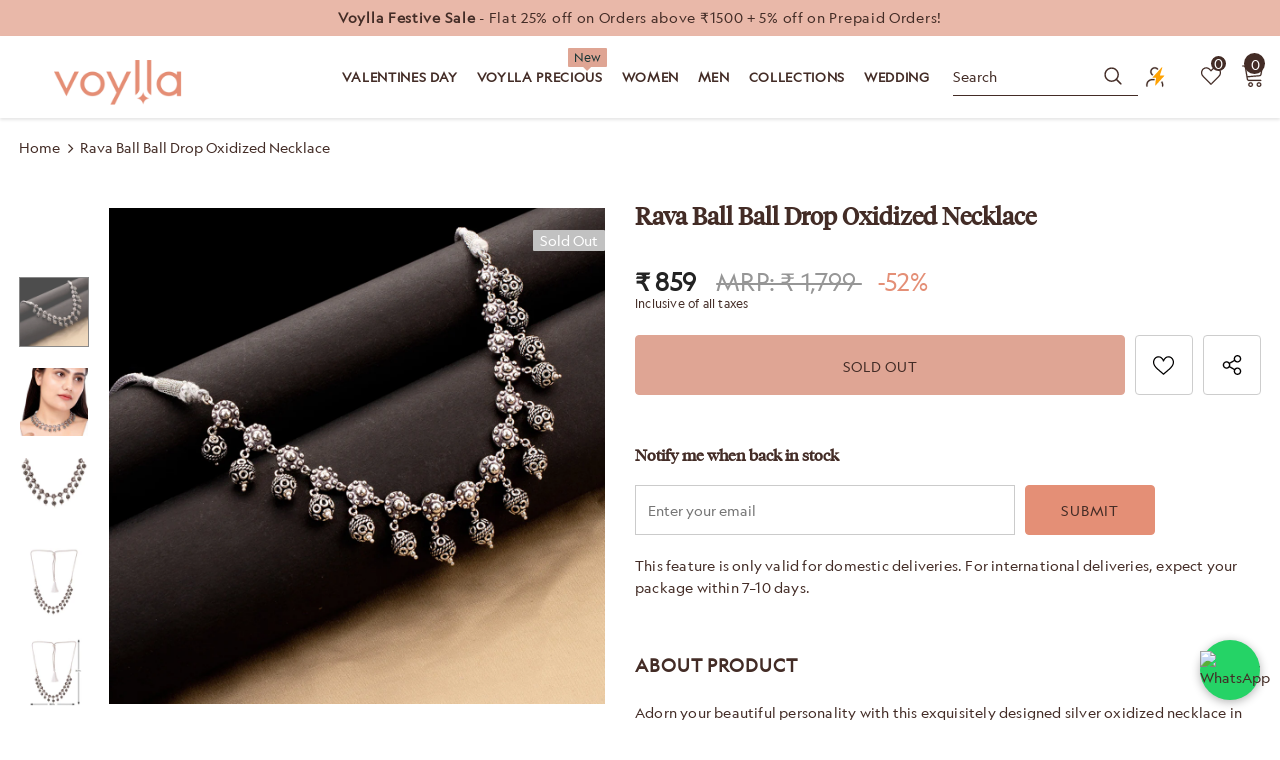

--- FILE ---
content_type: text/html; charset=utf-8
request_url: https://www.voylla.com/products/rava-ball-ball-drop-oxidized-necklace
body_size: 128275
content:
<!doctype html>
<!--[if lt IE 7]><html class="no-js lt-ie9 lt-ie8 lt-ie7" lang="en"> <![endif]-->
<!--[if IE 7]><html class="no-js lt-ie9 lt-ie8" lang="en"> <![endif]-->
<!--[if IE 8]><html class="no-js lt-ie9" lang="en"> <![endif]-->
<!--[if IE 9 ]><html class="ie9 no-js"> <![endif]-->
<!--[if (gt IE 9)|!(IE)]><!--> <html class="no-js" lang="en"> <!--<![endif]-->
<head>
<link rel="alternate" href="https://www.voylla.com" hreflang="en" />
<!-- starapps_core_start -->
<!-- This code is automatically managed by StarApps Studio -->
<!-- Please contact support@starapps.studio for any help -->
<!-- File location: snippets/starapps-core.liquid -->





<!-- starapps_core_end -->




  

  

  <!-- Basic page needs ================================================== -->
  <meta charset="utf-8">
  <meta http-equiv="X-UA-Compatible" content="IE=edge,chrome=1">
  
<script data-spdn = "1" type="text/javascript">
// name of the cookie that stores the source
// change if you have another name
var cookie_name = 'deduplication_cookie';
// cookie lifetime
var days_to_store = 90;
// expected deduplication_cookie value for Admitad
var deduplication_cookie_value = 'admitad';
// name of GET parameter for deduplication
// change if you have another name
var channel_name = 'utm_source';
// a function to get the source from the GET parameter
getSourceParamFromUri = function () {
  var pattern = channel_name + '=([^&]+)';
  var re = new RegExp(pattern);
  return (re.exec(document.location.search) || [])[1] || '';
};


// a function to get the source from the cookie named cookie_name
getSourceCookie = function () {
  var matches = document.cookie.match(new RegExp(
    '(?:^|; )' + cookie_name.replace(/([\.$?*|{}\(\)\[\]\\\/\+^])/g, '\\$1') + '=([^;]*)'
  ));
  return matches ? decodeURIComponent(matches[1]) : undefined;
};
// a function to set the source in the cookie named cookie_name
setSourceCookie = function () {
  var param = getSourceParamFromUri();
  var params = (new URL(document.location)).searchParams;
if (!params.get(channel_name) && params.get('gclid')) { param = 'google' }
else if (!params.get(channel_name) && params.get('fbclid')) { param = 'facebook' }
else if (!params.get(channel_name) && params.get('cjevent')) { param = 'cj' }
else if (!param) { return; }
  var period = days_to_store * 60 * 60 * 24 * 1000; // in seconds
  var expiresDate = new Date((period) + +new Date);
  var cookieString = cookie_name + '=' + param + '; path=/; expires=' + expiresDate.toGMTString();
  document.cookie = cookieString;
  document.cookie = cookieString + '; domain=.' + location.host;
};
// set cookie
setSourceCookie();
</script>

	 <!-- Google Tag Manager -->
<script>(function(w,d,s,l,i){w[l]=w[l]||[];w[l].push({'gtm.start':
new Date().getTime(),event:'gtm.js'});var f=d.getElementsByTagName(s)[0],
j=d.createElement(s),dl=l!='dataLayer'?'&l='+l:'';j.async=true;j.src=
'https://www.googletagmanager.com/gtm.js?id='+i+dl;f.parentNode.insertBefore(j,f);
})(window,document,'script','dataLayer','GTM-PD6VFQ3');</script>
<!-- End Google Tag Manager -->

  

  <!-- Title and description ================================================== -->
   
  <title>
    Rava Ball Ball Drop Oxidized Necklace
    
    

     &ndash; 
    VOYLLA
    
  </title>
  

  
  <meta name="description" content="Adorn your beautiful personality with this exquisitely designed silver oxidized necklace in brass Pair it up with any casual, semi formal, or formal attire for that traditional yet contemporary look.Weight (Gms): 49Size (LxW)(Inch): 16*8Material: BrassPlating: Oxidized Silver &amp;amp; E-CoteColor: SilverSales Package: 1 N">
  

  <!-- Product meta ================================================== -->
  


  <meta property="og:type" content="product">
  <meta property="og:title" content="Rava Ball Ball Drop Oxidized Necklace">
  
  <meta property="og:image" content="http://www.voylla.com/cdn/shop/products/VMJAI43312_CS_grande.jpg?v=1676961542">
  <meta property="og:image:secure_url" content="https://www.voylla.com/cdn/shop/products/VMJAI43312_CS_grande.jpg?v=1676961542">
  
  <meta property="og:image" content="http://www.voylla.com/cdn/shop/products/VMJAI43312_MS_grande.jpg?v=1676961542">
  <meta property="og:image:secure_url" content="https://www.voylla.com/cdn/shop/products/VMJAI43312_MS_grande.jpg?v=1676961542">
  
  <meta property="og:image" content="http://www.voylla.com/cdn/shop/products/VMJAI43312_01_grande.jpg?v=1676961543">
  <meta property="og:image:secure_url" content="https://www.voylla.com/cdn/shop/products/VMJAI43312_01_grande.jpg?v=1676961543">
  
  <meta property="og:price:amount" content="859">
  <meta property="og:price:currency" content="INR">


  <meta property="og:description" content="Adorn your beautiful personality with this exquisitely designed silver oxidized necklace in brass Pair it up with any casual, semi formal, or formal attire for that traditional yet contemporary look.Weight (Gms): 49Size (LxW)(Inch): 16*8Material: BrassPlating: Oxidized Silver &amp;amp; E-CoteColor: SilverSales Package: 1 N">


  <meta property="og:url" content="https://www.voylla.com/products/rava-ball-ball-drop-oxidized-necklace">
  <meta property="og:site_name" content="VOYLLA">
  <!-- /snippets/twitter-card.liquid -->





  <meta name="twitter:card" content="product">
  <meta name="twitter:title" content="Rava Ball Ball Drop Oxidized Necklace">
  <meta name="twitter:description" content=" Adorn your beautiful personality with this exquisitely designed silver oxidized necklace in brass Pair it up with any casual, semi formal, or formal attire for that traditional yet contemporary look.Weight (Gms): 49Size (LxW)(Inch): 16*8Material: BrassPlating: Oxidized Silver &amp;amp; E-CoteColor: SilverSales Package: 1 NecklaceProduct Code: 8905124136395">
  <meta name="twitter:image" content="https://www.voylla.com/cdn/shop/products/VMJAI43312_CS_medium.jpg?v=1676961542">
  <meta name="twitter:image:width" content="240">
  <meta name="twitter:image:height" content="240">
  <meta name="twitter:label1" content="Price">
  <meta name="twitter:data1" content="₹ 859">
  
  <meta name="twitter:label2" content="Brand">
  <meta name="twitter:data2" content="Voylla">
  



  <!-- Helpers ================================================== -->
  <link rel="canonical" href="https://www.voylla.com/products/rava-ball-ball-drop-oxidized-necklace">
  <link canonical-shop-url="https://www.voylla.com/">
  <meta name="viewport" content="width=device-width,initial-scale=1">
  <link rel="preload" href="//www.voylla.com/cdn/shop/t/142/assets/vendor.min.css?v=145406444472724897731760425041" as="style">
  <link rel="preload" href="//www.voylla.com/cdn/shop/t/142/assets/theme-styles.css?v=9139367614375877661766748358" as="style">
  <link rel="preload" href="//www.voylla.com/cdn/shop/t/142/assets/theme-styles-responsive.css?v=131531722595663105671766745506" as="style">
  <link rel="preload" href="//www.voylla.com/cdn/shop/t/142/assets/theme-settings.min.css?v=5603845508141793301760425041" as="style">
  <link rel="preload" href="//www.voylla.com/cdn/shop/t/142/assets/footer-09.css?v=31723816694365087181760425041" as="style">
  <link rel="preload" href="//www.voylla.com/cdn/shop/t/142/assets/product-skin.css?v=60629851994382655031760425041" as="style">
  <link rel="preload" href="//www.voylla.com/cdn/shop/t/142/assets/layout_style_1170.css?v=93051107529919260101760425041" as="style">
  <link rel="preload" href="//www.voylla.com/cdn/shop/t/142/assets/layout_style_fullwidth.css?v=180071327820194629221760425041" as="style">
  <link rel="preload" href="//www.voylla.com/cdn/shop/t/142/assets/layout_style_flower.css?v=123339213510743989531760425041" as="style">
  <link rel="preload" href="//www.voylla.com/cdn/shop/t/142/assets/layout_style_suppermarket.css?v=134013529854462164031760425041" as="style">
  <link rel="preload" href="//www.voylla.com/cdn/shop/t/142/assets/layout_style_surfup.css?v=91780349417184697091760425041" as="style">
  <link rel="preload" href="//www.voylla.com/cdn/shop/t/142/assets/product-supermarket.css?v=74942155326015621911766749259" as="style">
 
  <link rel="preload" href="//www.voylla.com/cdn/shop/t/142/assets/Custom.css?v=50273575072319159961768290135" as="style">
  <link rel="preload" href="//www.voylla.com/cdn/shop/t/142/assets/Custom_button.css?v=49017345986373873991760694170" as="style">

  <link rel="preconnect" href="https://www.googletagmanager.com/">
  <link rel="preconnect" href="https://www.artfut.com">
  <link rel="preconnect" href="https://www.facebook.com">
  <link rel="preconnect" href="https://www.google.com">
  <link rel="preconnect" href="https://www.pxucdn.com">
  <link rel="preconnect" href="https://www.youtube.com">
  <link rel="preconnect" href="https://www.google-analytics.com">
  <link rel="preconnect" href="https://www.googleadservices.com">
  <link href="https://www.codeblackbelt.com">
  <link rel="preconnect" href="https://cdn.shopify.com" >
  <link rel="preconnect" href="https://connect.facebook.net/en_US/fbevents.js">
  <link href="https://fonts.shopifycdn.com/montserrat/montserrat_n5.e72d00d31ae5399d260a80ec70322c62c1819762.woff2?h1=dm95bGxhLmNvbQ&h2=dGhlbGFiZWxsaWZlLXZveWxsYS5hY2NvdW50Lm15c2hvcGlmeS5jb20&hmac=f724806aea785941551637084ba5e88d1763ce88f165495e51d9d9afff944915
">
     <link rel="stylesheet" href="https://cdnjs.cloudflare.com/ajax/libs/OwlCarousel2/2.2.1/assets/owl.carousel.min.css">	
    <link rel="stylesheet" href="https://cdnjs.cloudflare.com/ajax/libs/OwlCarousel2/2.2.1/assets/owl.theme.default.min.css">
   
 
  <!-- Favicon -->
  
  <link rel="shortcut icon" href="//www.voylla.com/cdn/shop/files/Skype_Picture_2022_06_03T15_27_08_641Z_32x32.png?v=1654270331" type="image/png">
  
  
  <!-- Styles -->
  <style>
    

        
        
        
        

        @font-face { font-display: swap;
  font-family: Montserrat;
  font-weight: 400;
  font-style: normal;
  src: url("//www.voylla.com/cdn/fonts/montserrat/montserrat_n4.81949fa0ac9fd2021e16436151e8eaa539321637.woff2") format("woff2"),
       url("//www.voylla.com/cdn/fonts/montserrat/montserrat_n4.a6c632ca7b62da89c3594789ba828388aac693fe.woff") format("woff");
}

        @font-face { font-display: swap;
  font-family: Montserrat;
  font-weight: 500;
  font-style: normal;
  src: url("//www.voylla.com/cdn/fonts/montserrat/montserrat_n5.07ef3781d9c78c8b93c98419da7ad4fbeebb6635.woff2") format("woff2"),
       url("//www.voylla.com/cdn/fonts/montserrat/montserrat_n5.adf9b4bd8b0e4f55a0b203cdd84512667e0d5e4d.woff") format("woff");
}

        @font-face { font-display: swap;
  font-family: Montserrat;
  font-weight: 600;
  font-style: normal;
  src: url("//www.voylla.com/cdn/fonts/montserrat/montserrat_n6.1326b3e84230700ef15b3a29fb520639977513e0.woff2") format("woff2"),
       url("//www.voylla.com/cdn/fonts/montserrat/montserrat_n6.652f051080eb14192330daceed8cd53dfdc5ead9.woff") format("woff");
}

        @font-face { font-display: swap;
  font-family: Montserrat;
  font-weight: 700;
  font-style: normal;
  src: url("//www.voylla.com/cdn/fonts/montserrat/montserrat_n7.3c434e22befd5c18a6b4afadb1e3d77c128c7939.woff2") format("woff2"),
       url("//www.voylla.com/cdn/fonts/montserrat/montserrat_n7.5d9fa6e2cae713c8fb539a9876489d86207fe957.woff") format("woff");
}


		    

        
			      
        
    
    :root {
      --font_size: 14px;
      --font_size_minus1: 13px;
      --font_size_minus2: 12px;
      --font_size_minus3: 11px;
      --font_size_minus4: 10px;
      --font_size_plus1: 15px;
      --font_size_plus2: 16px;
      --font_size_plus3: 17px;
      --font_size_plus4: 18px;
      --font_size_plus5: 19px;
      --font_size_plus6: 20px;
      --font_size_plus7: 21px;
      --font_size_plus8: 22px;
      --font_size_plus9: 23px;
      --font_size_plus10: 24px;
      --font_size_plus11: 25px;
      --font_size_plus12: 26px;
      --font_size_plus13: 27px;
      --font_size_plus14: 28px;
      --font_size_plus15: 29px;
      --font_size_plus16: 30px;
      --font_size_plus18: 32px;
      --font_size_plus21: 35px;
      --font_size_plus22: 36px;
      --font_size_plus23: 37px;
      --font_size_plus24: 38px;
      --font_size_plus29: 43px;
      --font_size_plus33: 47px;
      --font_size_plus34: 48px;

	  --fonts_name: Montserrat,sans-serif;
	  --fonts_name_2: Montserrat,sans-serif;

      /* Color */
      --body_bg: #ffffff;
      --body_color: #432c26;
      --link_color: #432c26;
      --link_color_hover: #dfa594;
      --link_color_underline: rgba(67, 44, 38, 0.3);

      /* Breadcrumb */
      --breadcrumb_color : #432c26;
      --breadcrumb_text_transform : capitalize;

      /* Header and Title */
      --page_title_font_size: 20px;
      --page_title_font_size_minus4: 16px;
      --page_title_font_size_minus6: 14px;
      --page_title_font_size_plus5: 25px;
      --page_title_color: #432c26;
      --page_title_text_align : center;
      --page_title_color_underline: rgba(67, 44, 38, 0.3);

      /* Product  */
      --product_name_font_size: 12px;
      --product_name_line_height: 24px;
      --product_text_transform: none;
      --product_name_font_weight: 400;
      --product_name_text_align: center;
      --product_vendor_text_transform: capitalize;
      --product_vendor_font_weight: 600;
      --product_vendor_font_size: 16px;

      --color_title_pr: #432c26;
      --color_title_pr_hover: #dfa594;
      --color_title_pr_hover_underline: rgba(223, 165, 148, 0.3);
      --color_vendor : #432c26;
      --sale_text : #432c26;
      --bg_sale : #e95144;
      --custom_label_text : #f8f8f8;
      --custom_label_bg : #432c26;
      --bundle_label_text : #fff;
      --bundle_label_bg : #432c26;
      --new_label_text : #432c26;
      --new_label_bg : #fff;
      --new_label_border : #f6f6f6;
      --sold_out_text : #fff;
      --bg_sold_out : #c1c1c1;
      --color_price: #432c26;
      --color_price_sale: #F44336;
      --color_compare_price: #969696;
      --color_compare_product: #432c26;
      
        --color_quick_view: #432c26;
        
          --bg_quick_view: rgba(67, 44, 38, 0.4);
        
      
      --border_quick_view: transparent;
      --color_wishlist: #432c26;
      --bg_wishlist: #ffffff;
      --border_wishlist: #432c26;
      --bg_wishlist_active: #dfa594;

      /* Button 1 */
      --background_1: #f8f8f8;
      --color_1 : #432c26;
      --border_1 : #f8f8f8;

      /* Button 2 */
      --background_2: #f8f8f8;
      --color_2 : #432c26;
      --border_2 : #f8f8f8;

      /* Button 3 */
      --background_3: #f8f8f8;
      --color_3 : #432c26;
      --border_3 : #f8f8f8;

      /* Button Add To Cart */
      --color_add_to_cart : #432c26;
      --border_add_to_cart : #dfa594;
      --background_add_to_cart : #dfa594;

      --color_add_to_cart_hover : #f8f8f8;
      --border_add_to_cart_hover : #dfa594;
      --background_add_to_cart_hover : #dfa594;


      /* Button */
      
        --button_font_family: Montserrat,sans-serif;
      
      --button_font_size: px;
      --button_font_weight: ;
      --button_border_radius: px;
      --button_border_width: px;
      --button_border_style: ;
      --button_text_align: ;
      --button_text_transform: ;
      --button_letter_spacing: ;
      --button_padding_top: px;
      --button_padding_bottom: px;
      --button_padding_left: px;
      --button_padding_right: px;

      

      /* Border Color */
      --border_widget_title : #e0e0e0;
      --border_color_1 : #ebebeb;
      --border_color_2: #e7e7e7;
      --border_page_title: #eaeaea;
      --border_input: #cbcbcb;
      --border_checkbox: #d0d0d0;
      --border_dropdown: #dadada;
      --border_bt_sidebar : #f6f6f6;
      --color_icon_drop: #6b6b6b;

      
          --color_ipt: #3c3c3c;
        

      
        
          --color_slick_arrow: #323232;
          --color_border_slick_arrow: #cccccc;
          --color_bg_slick_arrow: #ffffff;
        
      

      /*color Mobile*/

      --color_menu_mb: #432c26;
      --color_menu_level3: #432c26;

      /* Mixin ================= */
      

  		  
  			    --font_size_btn: var(--font_size);
        

        
          --padding_btn: 10px 15px 9px; 
        

        
          --letter_spacing_btn: .05em;
        

        
          --padding_btn_qv_add_to_cart: 12px 15px 10px;
        
          --padding_btn_bundle: 10px 15px 8px 15px;
        

      
      
          --color-price-box: var(--color_compare_price);
      

      --color_review: #ffeb00;
      --color_review_empty: #e6e6e6;

      --border-product-image: #e6e6e6;

      
      --border-radius-17: 0;
      --border-radius-50: 0;
      

      --ask_an_expert_positon: 20vh;
      --ask_an_expert_positon_tb: 14vh;
    }
</style>
  <link href="//www.voylla.com/cdn/shop/t/142/assets/vendor.min.css?v=145406444472724897731760425041" rel="stylesheet" type="text/css" media="all" />
<link href="//www.voylla.com/cdn/shop/t/142/assets/theme-styles.css?v=9139367614375877661766748358" rel="stylesheet" type="text/css" media="all" />
<link href="//www.voylla.com/cdn/shop/t/142/assets/theme-styles-responsive.css?v=131531722595663105671766745506" rel="stylesheet" type="text/css" media="all" />
<link href="//www.voylla.com/cdn/shop/t/142/assets/theme-settings.min.css?v=5603845508141793301760425041" rel="stylesheet" type="text/css" media="all" />



















	<link href="//www.voylla.com/cdn/shop/t/142/assets/footer-09.css?v=31723816694365087181760425041" rel="stylesheet" type="text/css" media="all" />





	<link href="//www.voylla.com/cdn/shop/t/142/assets/product-supermarket.css?v=74942155326015621911766749259" rel="stylesheet" type="text/css" media="all" />














	<link href="//www.voylla.com/cdn/shop/t/142/assets/Custom.css?v=50273575072319159961768290135" rel="stylesheet" type="text/css" media="all" />
	<link href="//www.voylla.com/cdn/shop/t/142/assets/Custom_button.css?v=49017345986373873991760694170" rel="stylesheet" type="text/css" media="all" />



  
   <!-- Scripts -->
  <script src="//www.voylla.com/cdn/shop/t/142/assets/jquery.min.js?v=74721525869110791951760425041"  data-spdn = "1"> </script>
<script src="//www.voylla.com/cdn/shop/t/142/assets/jquery-cookie.min.js?v=72365755745404048181760425041"  data-spdn = "1"> </script>
<script src="//www.voylla.com/cdn/shop/t/142/assets/lazysizes.min.js?v=84414966064882348651760425041"  data-spdn = "1"></script>

<script data-spdn = "1">
  	window.lazySizesConfig = window.lazySizesConfig || {};
    lazySizesConfig.loadMode = 1;
    window.lazySizesConfig.init = false;
    lazySizes.init();
  
    window.ajax_cart = "none";
    window.money_format = "₹ {{amount_no_decimals}}";//"₹ {{amount_no_decimals}}";
    window.shop_currency = "INR";
    window.show_multiple_currencies = false;
    window.use_color_swatch = true;
    window.product_variant_name = true;
        window.color_swatch_style = "normal";
    window.enable_sidebar_multiple_choice = true;
    window.file_url = "//www.voylla.com/cdn/shop/files/?v=37446";
    window.asset_url = "";
    window.router = "";
    window.swatch_recently = "color";
    window.label_sale = "discount_sale";
    window.layout_style = "layout_style_1";
    window.layout_home = "layout_home_7";
    window.product_style = "supermarket";
    window.category_style = "skin_1";
    window.layout_body = "full";
        
    window.inventory_text = {
        in_stock: "In stock",
        many_in_stock: "Many in stock",
        out_of_stock: "Out of stock",
        add_to_cart: "Add to cart",
        add_all_to_cart: "Add all to Cart",
        sold_out: "Sold Out",
        select_options : "Select options",
        unavailable: "Sold Out",
        view_all_collection: "View All",
        no_more_product: "No more product",
        show_options: "Show Variants",
        hide_options: "Hide Variants",
        adding : "Adding",
        thank_you : "Thank You",
        add_more : "Add More",
        cart_feedback : "Added",
        add_wishlist : "Add to Wish List",
        remove_wishlist : "Remove Wish List",
        add_wishlist_1 : "Add to wishlist",
        remove_wishlist_1 : "Remove wishlist",
        previous: "Prev",
        next: "Next",
      	pre_order : "Pre Order",
        hotStock: "Hurry up! only [inventory] left",
        view_more: "View All",
        view_less : "View Less",
        show_more: "Show More",
        show_less : "Show Less",
        days : "Days",
        hours : "Hours",
        mins : "Mins",
        secs : "Secs",

        customlabel: "Custom Label",
        newlabel: "New",
        salelabel: "Sale",
        soldoutlabel: "Sold Out",
        bundlelabel: "Bundle",

        message_compare : "You must select at least two products to compare!",
        message_iscart : "is added to your shopping cart.",

        add_compare : "Add to compare",
        remove_compare : "Remove compare",
        remove: "Remove",
        warning_quantity: "Maximum quantity",
    };
    window.multi_lang = false;
    window.collection_pagination_type = "scroll";

    window.newsletter_popup = false;
    window.hidden_newsletter = false;
    window.option_ptoduct1 = "size";
    window.option_ptoduct2 = "color";
    window.option_ptoduct3 = "option 3"

    /* Free Shipping Message */
    window.free_shipping_color1 = "#F44336";  
    window.free_shipping_color2 = "#FF9800";
    window.free_shipping_color3 = "#69c69c";
    window.free_shipping_price = 800;
    window.free_shipping_text = {
        free_shipping_message_1: "You qualify for free shipping!",
        free_shipping_message_2:"Only",
        free_shipping_message_3: "away from",
        free_shipping_message_4: "free shipping",
        free_shipping_1: "Free",
        free_shipping_2: "TBD",
    }

</script>

  <link rel="preload" href="//www.voylla.com/cdn/shop/t/142/assets/jquery.min.js?v=74721525869110791951760425041" as="script">
  <script src="//www.voylla.com/cdn/shop/t/142/assets/halo.slide-collection.js?v=174982410531041614601760425041" defer></script>
  <!-- Header hook for plugins ================================ -->

  <!-- Header hook for plugins Begins ================================ -->
  <script>window.performance && window.performance.mark && window.performance.mark('shopify.content_for_header.start');</script><meta name="google-site-verification" content="8bu53im41Y7gGtzFSYsawXQsu3Mwd3MJMikaYagGlNA">
<meta id="shopify-digital-wallet" name="shopify-digital-wallet" content="/61094723750/digital_wallets/dialog">
<link rel="alternate" type="application/json+oembed" href="https://www.voylla.com/products/rava-ball-ball-drop-oxidized-necklace.oembed">
<script async="async" src="/checkouts/internal/preloads.js?locale=en-IN"></script>
<script id="shopify-features" type="application/json">{"accessToken":"92a1cb22ee4813cc35dd6b4e5643e04e","betas":["rich-media-storefront-analytics"],"domain":"www.voylla.com","predictiveSearch":true,"shopId":61094723750,"locale":"en"}</script>
<script>var Shopify = Shopify || {};
Shopify.shop = "thelabellife-voylla.myshopify.com";
Shopify.locale = "en";
Shopify.currency = {"active":"INR","rate":"1.0"};
Shopify.country = "IN";
Shopify.theme = {"name":"Copy of voylla_shopify\/main | Kwikpass","id":147367166118,"schema_name":"Ella","schema_version":"5.1.0","theme_store_id":null,"role":"main"};
Shopify.theme.handle = "null";
Shopify.theme.style = {"id":null,"handle":null};
Shopify.cdnHost = "www.voylla.com/cdn";
Shopify.routes = Shopify.routes || {};
Shopify.routes.root = "/";</script>
<script type="module">!function(o){(o.Shopify=o.Shopify||{}).modules=!0}(window);</script>
<script>!function(o){function n(){var o=[];function n(){o.push(Array.prototype.slice.apply(arguments))}return n.q=o,n}var t=o.Shopify=o.Shopify||{};t.loadFeatures=n(),t.autoloadFeatures=n()}(window);</script>
<script id="shop-js-analytics" type="application/json">{"pageType":"product"}</script>
<script defer="defer" async type="module" src="//www.voylla.com/cdn/shopifycloud/shop-js/modules/v2/client.init-shop-cart-sync_WVOgQShq.en.esm.js"></script>
<script defer="defer" async type="module" src="//www.voylla.com/cdn/shopifycloud/shop-js/modules/v2/chunk.common_C_13GLB1.esm.js"></script>
<script defer="defer" async type="module" src="//www.voylla.com/cdn/shopifycloud/shop-js/modules/v2/chunk.modal_CLfMGd0m.esm.js"></script>
<script type="module">
  await import("//www.voylla.com/cdn/shopifycloud/shop-js/modules/v2/client.init-shop-cart-sync_WVOgQShq.en.esm.js");
await import("//www.voylla.com/cdn/shopifycloud/shop-js/modules/v2/chunk.common_C_13GLB1.esm.js");
await import("//www.voylla.com/cdn/shopifycloud/shop-js/modules/v2/chunk.modal_CLfMGd0m.esm.js");

  window.Shopify.SignInWithShop?.initShopCartSync?.({"fedCMEnabled":true,"windoidEnabled":true});

</script>
<script>(function() {
  var isLoaded = false;
  function asyncLoad() {
    if (isLoaded) return;
    isLoaded = true;
    var urls = ["https:\/\/cdn.jsdelivr.net\/gh\/apphq\/slidecart-dist@master\/slidecarthq-forward.js?4\u0026shop=thelabellife-voylla.myshopify.com","https:\/\/discountz-app-317512.ey.r.appspot.com\/public\/storefront.js?shop=thelabellife-voylla.myshopify.com","https:\/\/cdn.giftcardpro.app\/build\/storefront\/storefront.js?shop=thelabellife-voylla.myshopify.com"];
    for (var i = 0; i < urls.length; i++) {
      var s = document.createElement('script');
      s.type = 'text/javascript';
      s.async = true;
      s.src = urls[i];
      var x = document.getElementsByTagName('script')[0];
      x.parentNode.insertBefore(s, x);
    }
  };
  if(window.attachEvent) {
    window.attachEvent('onload', asyncLoad);
  } else {
    window.addEventListener('load', asyncLoad, false);
  }
})();</script>
<script id="__st">var __st={"a":61094723750,"offset":19800,"reqid":"64ebd879-dd82-4188-86e6-7a2d2290d8c8-1769649732","pageurl":"www.voylla.com\/products\/rava-ball-ball-drop-oxidized-necklace","u":"8949cd21486c","p":"product","rtyp":"product","rid":7399141048486};</script>
<script>window.ShopifyPaypalV4VisibilityTracking = true;</script>
<script id="form-persister">!function(){'use strict';const t='contact',e='new_comment',n=[[t,t],['blogs',e],['comments',e],[t,'customer']],o='password',r='form_key',c=['recaptcha-v3-token','g-recaptcha-response','h-captcha-response',o],s=()=>{try{return window.sessionStorage}catch{return}},i='__shopify_v',u=t=>t.elements[r],a=function(){const t=[...n].map((([t,e])=>`form[action*='/${t}']:not([data-nocaptcha='true']) input[name='form_type'][value='${e}']`)).join(',');var e;return e=t,()=>e?[...document.querySelectorAll(e)].map((t=>t.form)):[]}();function m(t){const e=u(t);a().includes(t)&&(!e||!e.value)&&function(t){try{if(!s())return;!function(t){const e=s();if(!e)return;const n=u(t);if(!n)return;const o=n.value;o&&e.removeItem(o)}(t);const e=Array.from(Array(32),(()=>Math.random().toString(36)[2])).join('');!function(t,e){u(t)||t.append(Object.assign(document.createElement('input'),{type:'hidden',name:r})),t.elements[r].value=e}(t,e),function(t,e){const n=s();if(!n)return;const r=[...t.querySelectorAll(`input[type='${o}']`)].map((({name:t})=>t)),u=[...c,...r],a={};for(const[o,c]of new FormData(t).entries())u.includes(o)||(a[o]=c);n.setItem(e,JSON.stringify({[i]:1,action:t.action,data:a}))}(t,e)}catch(e){console.error('failed to persist form',e)}}(t)}const f=t=>{if('true'===t.dataset.persistBound)return;const e=function(t,e){const n=function(t){return'function'==typeof t.submit?t.submit:HTMLFormElement.prototype.submit}(t).bind(t);return function(){let t;return()=>{t||(t=!0,(()=>{try{e(),n()}catch(t){(t=>{console.error('form submit failed',t)})(t)}})(),setTimeout((()=>t=!1),250))}}()}(t,(()=>{m(t)}));!function(t,e){if('function'==typeof t.submit&&'function'==typeof e)try{t.submit=e}catch{}}(t,e),t.addEventListener('submit',(t=>{t.preventDefault(),e()})),t.dataset.persistBound='true'};!function(){function t(t){const e=(t=>{const e=t.target;return e instanceof HTMLFormElement?e:e&&e.form})(t);e&&m(e)}document.addEventListener('submit',t),document.addEventListener('DOMContentLoaded',(()=>{const e=a();for(const t of e)f(t);var n;n=document.body,new window.MutationObserver((t=>{for(const e of t)if('childList'===e.type&&e.addedNodes.length)for(const t of e.addedNodes)1===t.nodeType&&'FORM'===t.tagName&&a().includes(t)&&f(t)})).observe(n,{childList:!0,subtree:!0,attributes:!1}),document.removeEventListener('submit',t)}))}()}();</script>
<script integrity="sha256-4kQ18oKyAcykRKYeNunJcIwy7WH5gtpwJnB7kiuLZ1E=" data-source-attribution="shopify.loadfeatures" defer="defer" src="//www.voylla.com/cdn/shopifycloud/storefront/assets/storefront/load_feature-a0a9edcb.js" crossorigin="anonymous"></script>
<script data-source-attribution="shopify.dynamic_checkout.dynamic.init">var Shopify=Shopify||{};Shopify.PaymentButton=Shopify.PaymentButton||{isStorefrontPortableWallets:!0,init:function(){window.Shopify.PaymentButton.init=function(){};var t=document.createElement("script");t.src="https://www.voylla.com/cdn/shopifycloud/portable-wallets/latest/portable-wallets.en.js",t.type="module",document.head.appendChild(t)}};
</script>
<script data-source-attribution="shopify.dynamic_checkout.buyer_consent">
  function portableWalletsHideBuyerConsent(e){var t=document.getElementById("shopify-buyer-consent"),n=document.getElementById("shopify-subscription-policy-button");t&&n&&(t.classList.add("hidden"),t.setAttribute("aria-hidden","true"),n.removeEventListener("click",e))}function portableWalletsShowBuyerConsent(e){var t=document.getElementById("shopify-buyer-consent"),n=document.getElementById("shopify-subscription-policy-button");t&&n&&(t.classList.remove("hidden"),t.removeAttribute("aria-hidden"),n.addEventListener("click",e))}window.Shopify?.PaymentButton&&(window.Shopify.PaymentButton.hideBuyerConsent=portableWalletsHideBuyerConsent,window.Shopify.PaymentButton.showBuyerConsent=portableWalletsShowBuyerConsent);
</script>
<script data-source-attribution="shopify.dynamic_checkout.cart.bootstrap">document.addEventListener("DOMContentLoaded",(function(){function t(){return document.querySelector("shopify-accelerated-checkout-cart, shopify-accelerated-checkout")}if(t())Shopify.PaymentButton.init();else{new MutationObserver((function(e,n){t()&&(Shopify.PaymentButton.init(),n.disconnect())})).observe(document.body,{childList:!0,subtree:!0})}}));
</script>

<script>window.performance && window.performance.mark && window.performance.mark('shopify.content_for_header.end');</script>
<!-- Header hook for plugins Ends ================================ -->

  <!--[if lt IE 9]>
  <script src="//html5shiv.googlecode.com/svn/trunk/html5.js" type="text/javascript"></script>
  <![endif]-->
  <!-- GTM script- 31.07.24 -->
  <script>(function (w, d, s, l, i) {
      w[l] = w[l] || []; w[l].push({
        'gtm.start':
          new Date().getTime(), event: 'gtm.js'
      }); var f = d.getElementsByTagName(s)[0],
        j = d.createElement(s), dl = l != 'dataLayer' ? '&l=' + l : ''; j.async = true; j.src =
          'https://www.googletagmanager.com/gtm.js?id=' + i + dl; f.parentNode.insertBefore(j, f);
    })(window, document, 'script', 'dataLayer', 'GTM-PD6VFQ3');</script>
  
  <!-- End GTM script-->
  
  <!-- Global site tag (gtag.js) - Google Ads -->
  <script async src="https://www.googletagmanager.com/gtag/js?id=AW-623814377"></script>
  <script>
    window.dataLayer = window.dataLayer || [];
    function gtag() { dataLayer.push(arguments); }
    gtag('js', new Date());

    gtag('config', 'AW-623814377');
  </script>
<!--  Google analytics code -->
 	<script async src="https://www.googletagmanager.com/gtag/js?id=AW-623814377" defer></script>
	<script>
	 window.dataLayer = window.dataLayer || [];
	 function gtag(){dataLayer.push(arguments);}
	 gtag('js', new Date());
	 gtag('config', 'AW-623814377', {'use_amp_client_id': true,'send_page_view': false});
	</script>
  <!--  Google analytics code -->
        <script>
          (function(a,s,y,n,c,h,i,d,e){s.className+=' '+y;h.start=1*new Date;
		h.end=i=function(){s.className=s.className.replace(RegExp(' ?'+y),'')};
		(a[n]=a[n]||[]).hide=h;setTimeout(function(){i();h.end=null},c);h.timeout=c;
		})(window,document.documentElement,'async-hide','dataLayer',4000,
		{'GTM-PSHZLKS':true});
        </script>
		<script>
	      (function(i,s,o,g,r,a,m){i['GoogleAnalyticsObject']=r;i[r]=i[r]||function(){
	      (i[r].q=i[r].q||[]).push(arguments)},i[r].l=1*new Date();a=s.createElement(o),
	      m=s.getElementsByTagName(o)[0];a.async=1;a.src=g;m.parentNode.insertBefore(a,m)
	      })(window,document,'script','https://www.google-analytics.com/analytics.js','ga');
	      ga('create', 'UA-29059432-1', 'auto', {'useAmpClientId': true});
	      ga('require', 'ec');
	      ga('require', 'GTM-PSHZLKS');
		  ga('set', '&cu', 'INR');
	    </script>

  
  
  
  <script>

    Shopify.productOptionsMap = {};
    Shopify.quickViewOptionsMap = {};

    Shopify.updateOptionsInSelector = function(selectorIndex, wrapperSlt) {
        Shopify.optionsMap = wrapperSlt === '.product' ? Shopify.productOptionsMap : Shopify.quickViewOptionsMap;

        switch (selectorIndex) {
            case 0:
                var key = 'root';
                var selector = $(wrapperSlt + ' .single-option-selector:eq(0)');
                break;
            case 1:
                var key = $(wrapperSlt + ' .single-option-selector:eq(0)').val();
                var selector = $(wrapperSlt + ' .single-option-selector:eq(1)');
                break;
            case 2:
                var key = $(wrapperSlt + ' .single-option-selector:eq(0)').val();
                key += ' / ' + $(wrapperSlt + ' .single-option-selector:eq(1)').val();
                var selector = $(wrapperSlt + ' .single-option-selector:eq(2)');
        }

        var initialValue = selector.val();
        selector.empty();

        var availableOptions = Shopify.optionsMap[key];

        if (availableOptions && availableOptions.length) {
            for (var i = 0; i < availableOptions.length; i++) {
                var option = availableOptions[i].replace('-sold-out','');
                var newOption = $('<option></option>').val(option).html(option);

                selector.append(newOption);
            }

            $(wrapperSlt + ' .swatch[data-option-index="' + selectorIndex + '"] .swatch-element').each(function() {
                // debugger;
                if ($.inArray($(this).attr('data-value'), availableOptions) !== -1) {
                    $(this).addClass('available').removeClass('soldout').find(':radio').prop('disabled',false).prop('checked',true);
                }
                else {
                    if ($.inArray($(this).attr('data-value') + '-sold-out', availableOptions) !== -1) {
                        $(this).addClass('available').addClass('soldout').find(':radio').prop('disabled',false).prop('checked',true);
                    } else {
                        $(this).removeClass('available').addClass('soldout').find(':radio').prop('disabled',true).prop('checked',false);
                    }
                    
                }
            });

            if ($.inArray(initialValue, availableOptions) !== -1) {
                selector.val(initialValue);
            }

            selector.trigger('change');
        };
    };

    Shopify.linkOptionSelectors = function(product, wrapperSlt, check) {
        // Building our mapping object.
        Shopify.optionsMap = wrapperSlt === '.product' ? Shopify.productOptionsMap : Shopify.quickViewOptionsMap;
        var arr_1= [],
            arr_2= [],
            arr_3= [];

        Shopify.optionsMap['root'] == [];
        for (var i = 0; i < product.variants.length; i++) {
            var variant = product.variants[i];
            if (variant) {
                var key1 = variant.option1;
                var key2 = variant.option1 + ' / ' + variant.option2;
                Shopify.optionsMap[key1] = [];
                Shopify.optionsMap[key2] = [];
            }
        }
        for (var i = 0; i < product.variants.length; i++) {
            var variant = product.variants[i];
            if (variant) {
                if (window.use_color_swatch) {
                    if (variant.available) {
                        // Gathering values for the 1st drop-down.
                        Shopify.optionsMap['root'] = Shopify.optionsMap['root'] || [];

                        // if ($.inArray(variant.option1 + '-sold-out', Shopify.optionsMap['root']) !== -1) {
                        //     Shopify.optionsMap['root'].pop();
                        // } 

                        arr_1.push(variant.option1);
                        arr_1 = $.unique(arr_1);

                        Shopify.optionsMap['root'].push(variant.option1);

                        Shopify.optionsMap['root'] = Shopify.uniq(Shopify.optionsMap['root']);

                        // Gathering values for the 2nd drop-down.
                        if (product.options.length > 1) {
                        var key = variant.option1;
                            Shopify.optionsMap[key] = Shopify.optionsMap[key] || [];
                            // if ($.inArray(variant.option2 + '-sold-out', Shopify.optionsMap[key]) !== -1) {
                            //     Shopify.optionsMap[key].pop();
                            // } 
                            Shopify.optionsMap[key].push(variant.option2);
                            if ($.inArray(variant.option2, arr_2) === -1) {
                                arr_2.push(variant.option2);
                                arr_2 = $.unique(arr_2);
                            }
                            Shopify.optionsMap[key] = Shopify.uniq(Shopify.optionsMap[key]);
                        }

                        // Gathering values for the 3rd drop-down.
                        if (product.options.length === 3) {
                            var key = variant.option1 + ' / ' + variant.option2;
                            Shopify.optionsMap[key] = Shopify.optionsMap[key] || [];
                            Shopify.optionsMap[key].push(variant.option3);

                            if ($.inArray(variant.option3, arr_3) === -1) {
                                arr_3.push(variant.option3);
                                arr_3 = $.unique(arr_3);
                            }
                            
                            Shopify.optionsMap[key] = Shopify.uniq(Shopify.optionsMap[key]);
                        }
                    } else {
                        // Gathering values for the 1st drop-down.
                        Shopify.optionsMap['root'] = Shopify.optionsMap['root'] || [];
                        if ($.inArray(variant.option1, arr_1) === -1) {
                            Shopify.optionsMap['root'].push(variant.option1 + '-sold-out');
                        }
                        
                        Shopify.optionsMap['root'] = Shopify.uniq(Shopify.optionsMap['root']);

                        // Gathering values for the 2nd drop-down.
                        if (product.options.length > 1) {
                            var key = variant.option1;
                            Shopify.optionsMap[key] = Shopify.optionsMap[key] || [];
                            // Shopify.optionsMap[key].push(variant.option2);

                            // if ($.inArray(variant.option2, arr_2) === -1) {
                                Shopify.optionsMap[key].push(variant.option2 + '-sold-out');
                            // }
                            
                            Shopify.optionsMap[key] = Shopify.uniq(Shopify.optionsMap[key]);
                        }

                        // Gathering values for the 3rd drop-down.
                        if (product.options.length === 3) {
                            var key = variant.option1 + ' / ' + variant.option2;
                            Shopify.optionsMap[key] = Shopify.optionsMap[key] || [];
//                             if ($.inArray(variant.option3, arr_3) === -1) {
                                Shopify.optionsMap[key].push(variant.option3 + '-sold-out');
//                             }
                            Shopify.optionsMap[key] = Shopify.uniq(Shopify.optionsMap[key]);
                        }

                    }
                } else {
                    // Gathering values for the 1st drop-down.
                    if (check) {
                        if (variant.available) {
                            Shopify.optionsMap['root'] = Shopify.optionsMap['root'] || [];
                            Shopify.optionsMap['root'].push(variant.option1);
                            Shopify.optionsMap['root'] = Shopify.uniq(Shopify.optionsMap['root']);

                            // Gathering values for the 2nd drop-down.
                            if (product.options.length > 1) {
                            var key = variant.option1;
                                Shopify.optionsMap[key] = Shopify.optionsMap[key] || [];
                                Shopify.optionsMap[key].push(variant.option2);
                                Shopify.optionsMap[key] = Shopify.uniq(Shopify.optionsMap[key]);
                            }

                            // Gathering values for the 3rd drop-down.
                            if (product.options.length === 3) {
                                var key = variant.option1 + ' / ' + variant.option2;
                                Shopify.optionsMap[key] = Shopify.optionsMap[key] || [];
                                Shopify.optionsMap[key].push(variant.option3);
                                Shopify.optionsMap[key] = Shopify.uniq(Shopify.optionsMap[key]);
                            }
                        }
                    } else {
                        Shopify.optionsMap['root'] = Shopify.optionsMap['root'] || [];

                        Shopify.optionsMap['root'].push(variant.option1);
                        Shopify.optionsMap['root'] = Shopify.uniq(Shopify.optionsMap['root']);

                        // Gathering values for the 2nd drop-down.
                        if (product.options.length > 1) {
                        var key = variant.option1;
                            Shopify.optionsMap[key] = Shopify.optionsMap[key] || [];
                            Shopify.optionsMap[key].push(variant.option2);
                            Shopify.optionsMap[key] = Shopify.uniq(Shopify.optionsMap[key]);
                        }

                        // Gathering values for the 3rd drop-down.
                        if (product.options.length === 3) {
                            var key = variant.option1 + ' / ' + variant.option2;
                            Shopify.optionsMap[key] = Shopify.optionsMap[key] || [];
                            Shopify.optionsMap[key].push(variant.option3);
                            Shopify.optionsMap[key] = Shopify.uniq(Shopify.optionsMap[key]);
                        }
                    }
                    
                }
            }
        };

        // Update options right away.
        Shopify.updateOptionsInSelector(0, wrapperSlt);

        if (product.options.length > 1) Shopify.updateOptionsInSelector(1, wrapperSlt);
        if (product.options.length === 3) Shopify.updateOptionsInSelector(2, wrapperSlt);

        // When there is an update in the first dropdown.
        $(wrapperSlt + " .single-option-selector:eq(0)").change(function() {
            Shopify.updateOptionsInSelector(1, wrapperSlt);
            if (product.options.length === 3) Shopify.updateOptionsInSelector(2, wrapperSlt);
            return true;
        });

        // When there is an update in the second dropdown.
        $(wrapperSlt + " .single-option-selector:eq(1)").change(function() {
            if (product.options.length === 3) Shopify.updateOptionsInSelector(2, wrapperSlt);
            return true;
        });
    };
</script>
  
  <script data-spdn = "1" defer nomodule src="https://unpkg.com/@google/model-viewer/dist/model-viewer-legacy.js"></script>
  

 <script data-spdn = "1">
      function getParameterByName(name, url = window.location.href) {
        name = name.replace(/[\[\]]/g, '\\$&');
        var regex = new RegExp('[?&]' + name + '(=([^&#]*)|&|#|$)'),
        results = regex.exec(url);
        if (!results) return null;
        if (!results[2]) return '';
        return decodeURIComponent(results[2].replace(/\+/g, ' '));
      }
    
      let atgId = getParameterByName('atgSessionId');
      if(atgId) {
        localStorage.setItem('atgSessionId', atgId);
      }
    </script>
   <script>
    
   const queryString = window.location.search;

const urlParams = new URLSearchParams(queryString);

const gs_ref= urlParams.get('_gs_ref');
    const ad_name = urlParams.get('utm_source');
  console.log('gs',gs_ref);
 
  console.log('ad', ad_name);
  if(gs_ref !== null){
  sessionStorage.gs = gs_ref;
   sessionStorage.ad = ad_name;
console.log(sessionStorage.gs);
  }
</script>

  <script type="text/javascript">

window.dataLayer = window.dataLayer || [];

window.appStart = function(){



window.productPageHandle = function(){

var productName = "Rava Ball Ball Drop Oxidized Necklace";

var productId = "7399141048486";

var productPrice = "859";

var productBrand = "Voylla";

var productCollection = "Gift for Sister"

window.dataLayer.push({

event: 'view_item',

productName: productName,

productId: productId,

productPrice: productPrice,

productBrand: productBrand,

productCategory: productCollection,

});

};



productPageHandle()



}

appStart();

</script>
 <script defer>

  /**
   * IMPORTANT!
   * Do not edit this file. Any changes made could be overwritten by at
   * any time. If you need assistance, please reach out to us at support@gist-apps.com.
   */

  if (typeof(GIST) == 'undefined') {
    window.GIST = GIST = {};
  }
  if (typeof(GIST.f) == 'undefined') {
    GIST.f = {};
  }

  GIST.f._isEmpty = function(obj){

    for(var prop in obj) {
      if(obj.hasOwnProperty(prop)) {
        return false;
      }
    }

    return JSON.stringify(obj) === JSON.stringify({});

  };

</script>

  	 
<script>window.__discountzMetafields = {"132168810662":{"widget":{"type":"BEFORE","pathname":"\/cart","selector":".cart-form .total"},"subtotal":{"pathname":"\/cart","selector":".right-col .price"}},"132449992870":{"widget":{"type":"BEFORE","pathname":"\/cart","selector":".right-col #checkout2"},"subtotal":{"pathname":"\/cart","selector":".right-col .price"}},"132883513510":{"widget":{"type":"BEFORE","pathname":"\/cart","selector":".cart-form .total"},"subtotal":{"pathname":"\/cart","selector":".right-col .price"}},"app":{"disabled":false}};</script><style>.discountz-skeleton{background-color:#dddbdd;border-radius:4px;height:100%;overflow:hidden;position:relative}.discountz-skeleton:after{-webkit-animation:shimmer 2s infinite;animation:shimmer 2s infinite;background-image:-webkit-linear-gradient(0deg,hsla(0,0%,100%,0),hsla(0,0%,100%,.2) 20%,hsla(0,0%,100%,.5) 60%,hsla(0,0%,100%,0));background-image:linear-gradient(90deg,hsla(0,0%,100%,0),hsla(0,0%,100%,.2) 20%,hsla(0,0%,100%,.5) 60%,hsla(0,0%,100%,0));bottom:0;content:"";left:0;position:absolute;right:0;top:0;-webkit-transform:translateX(-100%);-ms-transform:translateX(-100%);transform:translateX(-100%)}@-webkit-keyframes shimmer{to{-webkit-transform:translateX(100%);transform:translateX(100%)}}@keyframes shimmer{to{-webkit-transform:translateX(100%);transform:translateX(100%)}}.discountz-loading{display:flex;height:40px;margin-left:auto;max-width:350px;width:100%}.discountz-loading__input{margin-right:8px;width:75%}.discountz-loading__submit{width:25%}</style><script>(()=>{var t={2941:(t,r,e)=>{var n=e(416),o=e(744);t.exports=function(t){if(n(t))return t;throw TypeError(o(t)+" is not a function")}},5058:(t,r,e)=>{var n=e(416);t.exports=function(t){if("object"==typeof t||n(t))return t;throw TypeError("Can't set "+String(t)+" as a prototype")}},2004:(t,r,e)=>{var n=e(136),o=e(5675),i=e(1651),a=n("unscopables"),c=Array.prototype;null==c[a]&&i.f(c,a,{configurable:!0,value:o(null)}),t.exports=function(t){c[a][t]=!0}},4931:(t,r,e)=>{var n=e(7708);t.exports=function(t){if(n(t))return t;throw TypeError(String(t)+" is not an object")}},3373:(t,r,e)=>{var n=e(6099),o=e(9194),i=e(8623),a=function(t){return function(r,e,a){var c,u=n(r),s=i(u),l=o(a,s);if(t&&e!=e){for(;s>l;)if((c=u[l++])!=c)return!0}else for(;s>l;l++)if((t||l in u)&&u[l]===e)return t||l||0;return!t&&-1}};t.exports={includes:a(!0),indexOf:a(!1)}},4196:t=>{var r={}.toString;t.exports=function(t){return r.call(t).slice(8,-1)}},8088:(t,r,e)=>{var n=e(1127),o=e(7925),i=e(2847),a=e(1651);t.exports=function(t,r){for(var e=o(r),c=a.f,u=i.f,s=0;s<e.length;s++){var l=e[s];n(t,l)||c(t,l,u(r,l))}}},8352:(t,r,e)=>{var n=e(5669);t.exports=!n((function(){function t(){}return t.prototype.constructor=null,Object.getPrototypeOf(new t)!==t.prototype}))},8604:(t,r,e)=>{"use strict";var n=e(4652).IteratorPrototype,o=e(5675),i=e(9579),a=e(5599),c=e(6533),u=function(){return this};t.exports=function(t,r,e){var s=r+" Iterator";return t.prototype=o(n,{next:i(1,e)}),a(t,s,!1,!0),c[s]=u,t}},2487:(t,r,e)=>{var n=e(9310),o=e(1651),i=e(9579);t.exports=n?function(t,r,e){return o.f(t,r,i(1,e))}:function(t,r,e){return t[r]=e,t}},9579:t=>{t.exports=function(t,r){return{enumerable:!(1&t),configurable:!(2&t),writable:!(4&t),value:r}}},9447:(t,r,e)=>{"use strict";var n=e(7506),o=e(366),i=e(5361),a=e(416),c=e(8604),u=e(6065),s=e(7343),l=e(5599),p=e(2487),f=e(3259),v=e(136),d=e(6533),y=e(4652),m=i.PROPER,h=i.CONFIGURABLE,g=y.IteratorPrototype,b=y.BUGGY_SAFARI_ITERATORS,x=v("iterator"),O="keys",S="values",w="entries",j=function(){return this};t.exports=function(t,r,e,i,v,y,_){c(e,r,i);var L,T,E,P=function(t){if(t===v&&C)return C;if(!b&&t in M)return M[t];switch(t){case O:case S:case w:return function(){return new e(this,t)}}return function(){return new e(this)}},I=r+" Iterator",A=!1,M=t.prototype,k=M[x]||M["@@iterator"]||v&&M[v],C=!b&&k||P(v),R="Array"==r&&M.entries||k;if(R&&(L=u(R.call(new t)))!==Object.prototype&&L.next&&(o||u(L)===g||(s?s(L,g):a(L[x])||f(L,x,j)),l(L,I,!0,!0),o&&(d[I]=j)),m&&v==S&&k&&k.name!==S&&(!o&&h?p(M,"name",S):(A=!0,C=function(){return k.call(this)})),v)if(T={values:P(S),keys:y?C:P(O),entries:P(w)},_)for(E in T)(b||A||!(E in M))&&f(M,E,T[E]);else n({target:r,proto:!0,forced:b||A},T);return o&&!_||M[x]===C||f(M,x,C,{name:v}),d[r]=C,T}},9310:(t,r,e)=>{var n=e(5669);t.exports=!n((function(){return 7!=Object.defineProperty({},1,{get:function(){return 7}})[1]}))},3766:(t,r,e)=>{var n=e(6021),o=e(7708),i=n.document,a=o(i)&&o(i.createElement);t.exports=function(t){return a?i.createElement(t):{}}},9354:t=>{t.exports={CSSRuleList:0,CSSStyleDeclaration:0,CSSValueList:0,ClientRectList:0,DOMRectList:0,DOMStringList:0,DOMTokenList:1,DataTransferItemList:0,FileList:0,HTMLAllCollection:0,HTMLCollection:0,HTMLFormElement:0,HTMLSelectElement:0,MediaList:0,MimeTypeArray:0,NamedNodeMap:0,NodeList:1,PaintRequestList:0,Plugin:0,PluginArray:0,SVGLengthList:0,SVGNumberList:0,SVGPathSegList:0,SVGPointList:0,SVGStringList:0,SVGTransformList:0,SourceBufferList:0,StyleSheetList:0,TextTrackCueList:0,TextTrackList:0,TouchList:0}},7310:(t,r,e)=>{var n=e(3766)("span").classList,o=n&&n.constructor&&n.constructor.prototype;t.exports=o===Object.prototype?void 0:o},8329:(t,r,e)=>{var n=e(4294);t.exports=n("navigator","userAgent")||""},2781:(t,r,e)=>{var n,o,i=e(6021),a=e(8329),c=i.process,u=i.Deno,s=c&&c.versions||u&&u.version,l=s&&s.v8;l?o=(n=l.split("."))[0]<4?1:n[0]+n[1]:a&&(!(n=a.match(/Edge\/(\d+)/))||n[1]>=74)&&(n=a.match(/Chrome\/(\d+)/))&&(o=n[1]),t.exports=o&&+o},6362:t=>{t.exports=["constructor","hasOwnProperty","isPrototypeOf","propertyIsEnumerable","toLocaleString","toString","valueOf"]},7506:(t,r,e)=>{var n=e(6021),o=e(2847).f,i=e(2487),a=e(3259),c=e(5794),u=e(8088),s=e(837);t.exports=function(t,r){var e,l,p,f,v,d=t.target,y=t.global,m=t.stat;if(e=y?n:m?n[d]||c(d,{}):(n[d]||{}).prototype)for(l in r){if(f=r[l],p=t.noTargetGet?(v=o(e,l))&&v.value:e[l],!s(y?l:d+(m?".":"#")+l,t.forced)&&void 0!==p){if(typeof f==typeof p)continue;u(f,p)}(t.sham||p&&p.sham)&&i(f,"sham",!0),a(e,l,f,t)}}},5669:t=>{t.exports=function(t){try{return!!t()}catch(t){return!0}}},5361:(t,r,e)=>{var n=e(9310),o=e(1127),i=Function.prototype,a=n&&Object.getOwnPropertyDescriptor,c=o(i,"name"),u=c&&"something"===function(){}.name,s=c&&(!n||n&&a(i,"name").configurable);t.exports={EXISTS:c,PROPER:u,CONFIGURABLE:s}},4294:(t,r,e)=>{var n=e(6021),o=e(416),i=function(t){return o(t)?t:void 0};t.exports=function(t,r){return arguments.length<2?i(n[t]):n[t]&&n[t][r]}},5518:(t,r,e)=>{var n=e(2941);t.exports=function(t,r){var e=t[r];return null==e?void 0:n(e)}},6021:(t,r,e)=>{var n=function(t){return t&&t.Math==Math&&t};t.exports=n("object"==typeof globalThis&&globalThis)||n("object"==typeof window&&window)||n("object"==typeof self&&self)||n("object"==typeof e.g&&e.g)||function(){return this}()||Function("return this")()},1127:(t,r,e)=>{var n=e(2526),o={}.hasOwnProperty;t.exports=Object.hasOwn||function(t,r){return o.call(n(t),r)}},4159:t=>{t.exports={}},4559:(t,r,e)=>{var n=e(4294);t.exports=n("document","documentElement")},5350:(t,r,e)=>{var n=e(9310),o=e(5669),i=e(3766);t.exports=!n&&!o((function(){return 7!=Object.defineProperty(i("div"),"a",{get:function(){return 7}}).a}))},8457:(t,r,e)=>{var n=e(5669),o=e(4196),i="".split;t.exports=n((function(){return!Object("z").propertyIsEnumerable(0)}))?function(t){return"String"==o(t)?i.call(t,""):Object(t)}:Object},5985:(t,r,e)=>{var n=e(416),o=e(6166),i=Function.toString;n(o.inspectSource)||(o.inspectSource=function(t){return i.call(t)}),t.exports=o.inspectSource},6518:(t,r,e)=>{var n,o,i,a=e(4866),c=e(6021),u=e(7708),s=e(2487),l=e(1127),p=e(6166),f=e(7202),v=e(4159),d="Object already initialized",y=c.WeakMap;if(a||p.state){var m=p.state||(p.state=new y),h=m.get,g=m.has,b=m.set;n=function(t,r){if(g.call(m,t))throw new TypeError(d);return r.facade=t,b.call(m,t,r),r},o=function(t){return h.call(m,t)||{}},i=function(t){return g.call(m,t)}}else{var x=f("state");v[x]=!0,n=function(t,r){if(l(t,x))throw new TypeError(d);return r.facade=t,s(t,x,r),r},o=function(t){return l(t,x)?t[x]:{}},i=function(t){return l(t,x)}}t.exports={set:n,get:o,has:i,enforce:function(t){return i(t)?o(t):n(t,{})},getterFor:function(t){return function(r){var e;if(!u(r)||(e=o(r)).type!==t)throw TypeError("Incompatible receiver, "+t+" required");return e}}}},416:t=>{t.exports=function(t){return"function"==typeof t}},837:(t,r,e)=>{var n=e(5669),o=e(416),i=/#|\.prototype\./,a=function(t,r){var e=u[c(t)];return e==l||e!=s&&(o(r)?n(r):!!r)},c=a.normalize=function(t){return String(t).replace(i,".").toLowerCase()},u=a.data={},s=a.NATIVE="N",l=a.POLYFILL="P";t.exports=a},7708:(t,r,e)=>{var n=e(416);t.exports=function(t){return"object"==typeof t?null!==t:n(t)}},366:t=>{t.exports=!1},346:(t,r,e)=>{var n=e(416),o=e(4294),i=e(5751);t.exports=i?function(t){return"symbol"==typeof t}:function(t){var r=o("Symbol");return n(r)&&Object(t)instanceof r}},4652:(t,r,e)=>{"use strict";var n,o,i,a=e(5669),c=e(416),u=e(5675),s=e(6065),l=e(3259),p=e(136),f=e(366),v=p("iterator"),d=!1;[].keys&&("next"in(i=[].keys())?(o=s(s(i)))!==Object.prototype&&(n=o):d=!0),null==n||a((function(){var t={};return n[v].call(t)!==t}))?n={}:f&&(n=u(n)),c(n[v])||l(n,v,(function(){return this})),t.exports={IteratorPrototype:n,BUGGY_SAFARI_ITERATORS:d}},6533:t=>{t.exports={}},8623:(t,r,e)=>{var n=e(108);t.exports=function(t){return n(t.length)}},3852:(t,r,e)=>{var n=e(2781),o=e(5669);t.exports=!!Object.getOwnPropertySymbols&&!o((function(){var t=Symbol();return!String(t)||!(Object(t)instanceof Symbol)||!Symbol.sham&&n&&n<41}))},4866:(t,r,e)=>{var n=e(6021),o=e(416),i=e(5985),a=n.WeakMap;t.exports=o(a)&&/native code/.test(i(a))},5675:(t,r,e)=>{var n,o=e(4931),i=e(6330),a=e(6362),c=e(4159),u=e(4559),s=e(3766),l=e(7202)("IE_PROTO"),p=function(){},f=function(t){return"<script>"+t+"<\/script>"},v=function(t){t.write(f("")),t.close();var r=t.parentWindow.Object;return t=null,r},d=function(){try{n=new ActiveXObject("htmlfile")}catch(t){}var t,r;d="undefined"!=typeof document?document.domain&&n?v(n):((r=s("iframe")).style.display="none",u.appendChild(r),r.src=String("javascript:"),(t=r.contentWindow.document).open(),t.write(f("document.F=Object")),t.close(),t.F):v(n);for(var e=a.length;e--;)delete d.prototype[a[e]];return d()};c[l]=!0,t.exports=Object.create||function(t,r){var e;return null!==t?(p.prototype=o(t),e=new p,p.prototype=null,e[l]=t):e=d(),void 0===r?e:i(e,r)}},6330:(t,r,e)=>{var n=e(9310),o=e(1651),i=e(4931),a=e(6699);t.exports=n?Object.defineProperties:function(t,r){i(t);for(var e,n=a(r),c=n.length,u=0;c>u;)o.f(t,e=n[u++],r[e]);return t}},1651:(t,r,e)=>{var n=e(9310),o=e(5350),i=e(4931),a=e(9749),c=Object.defineProperty;r.f=n?c:function(t,r,e){if(i(t),r=a(r),i(e),o)try{return c(t,r,e)}catch(t){}if("get"in e||"set"in e)throw TypeError("Accessors not supported");return"value"in e&&(t[r]=e.value),t}},2847:(t,r,e)=>{var n=e(9310),o=e(858),i=e(9579),a=e(6099),c=e(9749),u=e(1127),s=e(5350),l=Object.getOwnPropertyDescriptor;r.f=n?l:function(t,r){if(t=a(t),r=c(r),s)try{return l(t,r)}catch(t){}if(u(t,r))return i(!o.f.call(t,r),t[r])}},928:(t,r,e)=>{var n=e(1116),o=e(6362).concat("length","prototype");r.f=Object.getOwnPropertyNames||function(t){return n(t,o)}},7238:(t,r)=>{r.f=Object.getOwnPropertySymbols},6065:(t,r,e)=>{var n=e(1127),o=e(416),i=e(2526),a=e(7202),c=e(8352),u=a("IE_PROTO"),s=Object.prototype;t.exports=c?Object.getPrototypeOf:function(t){var r=i(t);if(n(r,u))return r[u];var e=r.constructor;return o(e)&&r instanceof e?e.prototype:r instanceof Object?s:null}},1116:(t,r,e)=>{var n=e(1127),o=e(6099),i=e(3373).indexOf,a=e(4159);t.exports=function(t,r){var e,c=o(t),u=0,s=[];for(e in c)!n(a,e)&&n(c,e)&&s.push(e);for(;r.length>u;)n(c,e=r[u++])&&(~i(s,e)||s.push(e));return s}},6699:(t,r,e)=>{var n=e(1116),o=e(6362);t.exports=Object.keys||function(t){return n(t,o)}},858:(t,r)=>{"use strict";var e={}.propertyIsEnumerable,n=Object.getOwnPropertyDescriptor,o=n&&!e.call({1:2},1);r.f=o?function(t){var r=n(this,t);return!!r&&r.enumerable}:e},7343:(t,r,e)=>{var n=e(4931),o=e(5058);t.exports=Object.setPrototypeOf||("__proto__"in{}?function(){var t,r=!1,e={};try{(t=Object.getOwnPropertyDescriptor(Object.prototype,"__proto__").set).call(e,[]),r=e instanceof Array}catch(t){}return function(e,i){return n(e),o(i),r?t.call(e,i):e.__proto__=i,e}}():void 0)},5431:(t,r,e)=>{var n=e(416),o=e(7708);t.exports=function(t,r){var e,i;if("string"===r&&n(e=t.toString)&&!o(i=e.call(t)))return i;if(n(e=t.valueOf)&&!o(i=e.call(t)))return i;if("string"!==r&&n(e=t.toString)&&!o(i=e.call(t)))return i;throw TypeError("Can't convert object to primitive value")}},7925:(t,r,e)=>{var n=e(4294),o=e(928),i=e(7238),a=e(4931);t.exports=n("Reflect","ownKeys")||function(t){var r=o.f(a(t)),e=i.f;return e?r.concat(e(t)):r}},3259:(t,r,e)=>{var n=e(6021),o=e(416),i=e(1127),a=e(2487),c=e(5794),u=e(5985),s=e(6518),l=e(5361).CONFIGURABLE,p=s.get,f=s.enforce,v=String(String).split("String");(t.exports=function(t,r,e,u){var s,p=!!u&&!!u.unsafe,d=!!u&&!!u.enumerable,y=!!u&&!!u.noTargetGet,m=u&&void 0!==u.name?u.name:r;o(e)&&("Symbol("===String(m).slice(0,7)&&(m="["+String(m).replace(/^Symbol\(([^)]*)\)/,"$1")+"]"),(!i(e,"name")||l&&e.name!==m)&&a(e,"name",m),(s=f(e)).source||(s.source=v.join("string"==typeof m?m:""))),t!==n?(p?!y&&t[r]&&(d=!0):delete t[r],d?t[r]=e:a(t,r,e)):d?t[r]=e:c(r,e)})(Function.prototype,"toString",(function(){return o(this)&&p(this).source||u(this)}))},5968:t=>{t.exports=function(t){if(null==t)throw TypeError("Can't call method on "+t);return t}},5794:(t,r,e)=>{var n=e(6021);t.exports=function(t,r){try{Object.defineProperty(n,t,{value:r,configurable:!0,writable:!0})}catch(e){n[t]=r}return r}},5599:(t,r,e)=>{var n=e(1651).f,o=e(1127),i=e(136)("toStringTag");t.exports=function(t,r,e){t&&!o(t=e?t:t.prototype,i)&&n(t,i,{configurable:!0,value:r})}},7202:(t,r,e)=>{var n=e(9798),o=e(5054),i=n("keys");t.exports=function(t){return i[t]||(i[t]=o(t))}},6166:(t,r,e)=>{var n=e(6021),o=e(5794),i="__core-js_shared__",a=n[i]||o(i,{});t.exports=a},9798:(t,r,e)=>{var n=e(366),o=e(6166);(t.exports=function(t,r){return o[t]||(o[t]=void 0!==r?r:{})})("versions",[]).push({version:"3.18.2",mode:n?"pure":"global",copyright:"© 2021 Denis Pushkarev (zloirock.ru)"})},9194:(t,r,e)=>{var n=e(4885),o=Math.max,i=Math.min;t.exports=function(t,r){var e=n(t);return e<0?o(e+r,0):i(e,r)}},6099:(t,r,e)=>{var n=e(8457),o=e(5968);t.exports=function(t){return n(o(t))}},4885:t=>{var r=Math.ceil,e=Math.floor;t.exports=function(t){var n=+t;return n!=n||0===n?0:(n>0?e:r)(n)}},108:(t,r,e)=>{var n=e(4885),o=Math.min;t.exports=function(t){return t>0?o(n(t),9007199254740991):0}},2526:(t,r,e)=>{var n=e(5968);t.exports=function(t){return Object(n(t))}},8421:(t,r,e)=>{var n=e(7708),o=e(346),i=e(5518),a=e(5431),c=e(136)("toPrimitive");t.exports=function(t,r){if(!n(t)||o(t))return t;var e,u=i(t,c);if(u){if(void 0===r&&(r="default"),e=u.call(t,r),!n(e)||o(e))return e;throw TypeError("Can't convert object to primitive value")}return void 0===r&&(r="number"),a(t,r)}},9749:(t,r,e)=>{var n=e(8421),o=e(346);t.exports=function(t){var r=n(t,"string");return o(r)?r:String(r)}},744:t=>{t.exports=function(t){try{return String(t)}catch(t){return"Object"}}},5054:t=>{var r=0,e=Math.random();t.exports=function(t){return"Symbol("+String(void 0===t?"":t)+")_"+(++r+e).toString(36)}},5751:(t,r,e)=>{var n=e(3852);t.exports=n&&!Symbol.sham&&"symbol"==typeof Symbol.iterator},136:(t,r,e)=>{var n=e(6021),o=e(9798),i=e(1127),a=e(5054),c=e(3852),u=e(5751),s=o("wks"),l=n.Symbol,p=u?l:l&&l.withoutSetter||a;t.exports=function(t){return i(s,t)&&(c||"string"==typeof s[t])||(c&&i(l,t)?s[t]=l[t]:s[t]=p("Symbol."+t)),s[t]}},4280:(t,r,e)=>{"use strict";var n=e(6099),o=e(2004),i=e(6533),a=e(6518),c=e(9447),u="Array Iterator",s=a.set,l=a.getterFor(u);t.exports=c(Array,"Array",(function(t,r){s(this,{type:u,target:n(t),index:0,kind:r})}),(function(){var t=l(this),r=t.target,e=t.kind,n=t.index++;return!r||n>=r.length?(t.target=void 0,{value:void 0,done:!0}):"keys"==e?{value:n,done:!1}:"values"==e?{value:r[n],done:!1}:{value:[n,r[n]],done:!1}}),"values"),i.Arguments=i.Array,o("keys"),o("values"),o("entries")},777:(t,r,e)=>{var n=e(6021),o=e(9354),i=e(7310),a=e(4280),c=e(2487),u=e(136),s=u("iterator"),l=u("toStringTag"),p=a.values,f=function(t,r){if(t){if(t[s]!==p)try{c(t,s,p)}catch(r){t[s]=p}if(t[l]||c(t,l,r),o[r])for(var e in a)if(t[e]!==a[e])try{c(t,e,a[e])}catch(r){t[e]=a[e]}}};for(var v in o)f(n[v]&&n[v].prototype,v);f(i,"DOMTokenList")}},r={};function e(n){var o=r[n];if(void 0!==o)return o.exports;var i=r[n]={exports:{}};return t[n](i,i.exports,e),i.exports}e.g=function(){if("object"==typeof globalThis)return globalThis;try{return this||new Function("return this")()}catch(t){if("object"==typeof window)return window}}(),(()=>{"use strict";const t="discountz-loading",r="discountz-widget-container",n=/^(?:\/[a-z]{2})?(\/.*?)\/*?$/;function o(){const t=document.createElement("div");return t.className=r,t}function i(){[...document.querySelectorAll(".".concat(r))].filter(a).forEach(u)}function a(t){var r;return 0===t.childElementCount||1===t.childElementCount&&"img"===(null===(r=t.firstElementChild)||void 0===r?void 0:r.nodeName.toLowerCase())}e(777);const c='\n<div class="'.concat(t,'">\n  <div class="discountz-skeleton ').concat(t,'__input">&nbsp;</div>\n  <div class="discountz-skeleton ').concat(t,'__submit">&nbsp;</div>\n</div>');function u(t){t.innerHTML=c}var s;const l=window.__discountzMetafields,p="en",f="147367166118",v={...l[f],app:l.app,currency:"INR",customerId:"",locale:p,setupCartVariantId:"42832145285286",themeId:f,translations:{...l["translations_".concat(p)],"discountz.widget.discount_placeholder":'Discount code',"discountz.widget.apply_discount_button_label":'Apply'},__raw:l};window.discountz=v,!(window.location.search.includes("discountz-install")||null!=l&&null!==(s=l.app)&&void 0!==s&&s.disabled)&&(document.addEventListener("DOMContentLoaded",(()=>{v.widget&&function(t){if(!t.pathname||!t.selector||!t.type)return;const r=function(t){let{pathname:r,selector:e}=t;if(r===function(t){var r;return(null===(r=n.exec(t))||void 0===r?void 0:r[1])||t}(window.location.pathname))return document.querySelector(e)||void 0}({pathname:t.pathname,selector:t.selector});r&&function(t){var r;let{type:e,element:n,target:o}=t;const i="BEFORE"===e?o:o.nextSibling;null===(r=o.parentNode)||void 0===r||r.insertBefore(n,i)}({type:t.type,element:o(),target:r})}(v.widget),i()})),document.addEventListener("discountz-init",i))})()})();</script>
<script>
    
    
    
    
    var gsf_conversion_data = {page_type : 'product', event : 'view_item', data : {product_data : [{variant_id : 42832194470054, product_id : 7399141048486, name : "Rava Ball Ball Drop Oxidized Necklace", price : "859", currency : "INR", sku : "VMJAI43312", brand : "Voylla", variant : "Default Title", category : "Necklace", quantity : "0" }], total_price : "859", shop_currency : "INR"}};
    
</script>
<script type="text/javascript">
    (function(c,l,a,r,i,t,y){
        c[a]=c[a]||function(){(c[a].q=c[a].q||[]).push(arguments)};
        t=l.createElement(r);t.async=1;t.src="https://www.clarity.ms/tag/"+i;
        y=l.getElementsByTagName(r)[0];y.parentNode.insertBefore(t,y);
    })(window, document, "clarity", "script", "cefw0j5ree");
</script>

<script src="//www.voylla.com/cdn/shop/t/142/assets/splide.min.js?v=12103261331729571861760425041" defer="defer"></script>
<script src="//www.voylla.com/cdn/shop/t/142/assets/carousel.js?v=136383561216670827611760425041" defer="defer"></script>
<link href="//www.voylla.com/cdn/shop/t/142/assets/splide.min.css?v=39478277021806386101760425041" rel="stylesheet" type="text/css" media="all" />
<!-- BEGIN app block: shopify://apps/whatmore-shoppable-videos/blocks/app-embed/20db8a72-315a-4364-8885-64219ee48303 -->

<div class="whatmore-base">
  <div id="whatmoreShopId" data-wh="61094723750"> </div>
  <div id="whatmoreProductId" data-wh="7399141048486"> </div>
  <div id="whatmoreExtensionType" data-wh="product"> </div>
  <div class="whatmore-template-type" data-wh="template-embed"> </div><div id="whatmoreVariantId" data-wh="42832194470054"> </div><div id="whatmoreEmbedAppPositionPortrait" data-wh="right"> </div><div id="whatmoreEmbedAppHorizontalPaddingPortrait" data-wh="5"> </div><div id="whatmoreEmbedAppVerticalPaddingPortrait" data-wh="150"> </div><div id="whatmoreEmbedAppVideoPlayerSizePortrait" data-wh="50"> </div><div id="whatmoreEmbedAppPositionLandscape" data-wh="right"> </div><div id="whatmoreEmbedAppHorizontalPaddingLandscape" data-wh="5"> </div><div id="whatmoreEmbedAppVerticalPaddingLandscape" data-wh="150"> </div><div id="whatmoreEmbedAppVideoPlayerSizeLandscape" data-wh="50"> </div><div id="whatmoreEmbedAppUseVariant" data-wh="false"> </div><div id="whatmoreEmbedAppVideoTitle" data-wh=""> </div>
    <div id="whatmoreIsInDesignMode" data-wh='false'> </div>
  
<div class="whatmore-widget" data-wh="embed"></div>
  <div id="whatmore-anchor" style="width:0px; height: 0px;">
    <a aria-label="Visit Whatmore homepage" href="https://www.whatmore.ai"></a>
  </div>
  <div class="whatmore-render-root"></div>

</div>

<script>
  window.whatmore = {}
  window.whatmore.storyEvents = null;
  window.whatmore.frontendCustomizations = {"brand_name":"Voylla","brand_theme_color":"#e48f76","brand_theme_font":"Abril Fatface","brand_ui_theme":"round","brand_text_color":"#e48f76","brand_video_view_count":"show","event_ordering_format":"order_by_date_and_shuffle_in_batches","is_event_tracked":false,"show_single_product_tile":false,"show_add_to_cart_on_card_template":false,"shuffle_batch_size":10,"add_to_cart_button_type":"basic","show_options_chart":false,"options_chart_image_link":"","is_multi_size_chart":false,"options_chart_name":"","default_swipe_direction":"vertical","add_navigation_buttons_for_swipe":false,"tertiary_color":"#bc2a8d","atc_button_text":"ADD TO CART","buy_now_button_text":"BUY NOW","show_open_close_products_button":false,"add_whatmore_tag_to_checkout_link":true,"add_to_cart_form_class_name":"","cart_icon_button_click_action":"open_cart_slider","initiate_cart_slider_event_on_atc_click":true,"initiate_product_ratings_loading_after_event_data_loaded":false,"show_swipe_indicator_in_landscape":false,"coverflow_effect_landscape_view":true,"brand_custom_css":null,"swiper_arrow_color":"white","show_homepage_videos_in_pdp":false,"product_info_text_color":"#000","order_tracking":{"initiate_order_tracking_event_after_atc":false,"add_whatmore_line_item_property":false,"add_whatmore_attribute":true,"add_whatmore_attribute_on_cart_page":true,"disable_impression_order_tracking":false},"atc_config":{"brand_atc_button_color":"#000000","brand_atc_button_padding_in_px":4,"brand_atc_button_text_color":"#ffffff","atc_buy_now_alignment":"horizontal"},"banner_config":{"is_banner_clickable":false,"show_cta":false,"landscape_multiplier":0.8,"portrait_multiplier":1.0,"landscape_aspect_ratio":0.5625,"portrait_aspect_ratio":1.77,"is_full_screen":false,"show_navigation_dots":true,"selected_dot_color":"#252525","min_height":"400"},"buy_now_config":{"show_buy_now_button":true,"show_custom_buy_now_button":false,"show_add_to_cart_button":true,"show_view_more_inplace_of_buy_now":false,"view_more_button_text":"VIEW MORE","enable_shopflo_checkout":false},"utm":{"activate_utm":true,"utm_source":"utm_source=whatmore-live","utm_campaign":"utm_campaign=video-shopping","utm_medium_product_page":"utm_medium=product-page","utm_medium_checkout_page":"utm_medium=checkout","utm_medium_cart_page":"utm_medium=cart"},"brand_fonts":{"carousel_title_font":"'tiempos-fine-regular', sans-serif","carousel_title_font_weight":"400","carousel_title_font_line_height":"normal","carousel_title_font_letter_spacing":"normal","brand_primary_font":"'tiempos-fine-regular', sans-serif","story_title_font":null},"carousel_config":{"width_multiplier":1.1,"show_navigation_arrows_in_portrait":false,"is_event_loop":false,"theme_horizontal_margin":0},"event_tracking":{"is_enabled":true,"push_time":14,"bulk_event_count":10,"enable_pdp_visit":false,"enable_clp_visit":false},"product_config":{"tile_type":"premium-tile","show_cta":true,"tile_bg_opacity":10,"details_api_available":true,"update_product_details_on_product_page_load":false,"use_product_page_link_as_client_product_id":false,"show_product_swiper_initially":true,"product_image_fit_type":"contain","show_cta_icon":true,"show_product_price":true,"get_price_and_currency_details_from_api":false,"currency_code_to_symbol_map":{},"add_currency_query_param_in_product_url":false,"variant_selection_tile_height_factor":4,"product_tile_bottom_margin":"5px","show_shop_now_button_only":false,"font_price_multiplicator":1.0,"product_tile_custom_text":"","product_tile_custom_text_color":"green","show_first_product_tile":false,"navigate_to_cart_page":false,"product_tile_shopnow_custom_text":"","product_tile_shopnow_custom_font_style":"","product_tile_shopnow_custom_text_color":"#343434","is_tile_width":false,"shop_now_text":"SHOP NOW","show_new_atc_tile":false,"show_view_product_text":false,"show_go_to_cart_text":false,"show_product_type":false,"enable_bulk_atc":false},"collections_config":{"use_page_link_as_collection_id":false,"multi_carousel_enabled":false,"story_tile_size_factor":1.0,"tile_margin_right":"5","remove_borders":false,"show_popup_out_of_view":false,"homepage_collection_ids":[],"set_tile_width_auto":false},"event_tile_config":{"view_count_template":"template-icon","show_views":"show","animate_on_focus":true,"space_between_tiles":1.0,"gap_between_tiles":0,"shadow_config":"0px 0px 5px 0px #B0B0B0","bg_config":"white","playback_icon_color":"#F5F5F5","min_height":"300","show_product_thumbnail":false,"show_heading_in_single_tile_carousel":false,"show_product_tile_thumbnail_template_a":true,"show_product_tile":false,"show_atc_on_hover_premium":false,"event_thumbnail_b_title_font_multiplier":1.0,"event_thumbnail_b_price_font_multiplier":1.0},"product_page_popup_config":{"show_product_page_popup":false,"ultra_minimize_on_scroll":false,"popUpZindex":2147483647,"show_popup_on_scroll":false,"show_product_page_popup_in_preview":true,"show_order_by_date_events":false,"auto_close_on_open":false,"show_all_events":false},"show_whatmore_label_in_landscape_view":true,"ga_tracking_id":"UA-29059432-1","ga4_tracking_id":"","ga_config":{"is_ga_4":false,"is_ga_3":true,"use_existing_ga_id":true},"stories_config":{"show_stories_in_landscape_mode":true,"show_stories_in_mobile_mode":true,"story_tile_size_factor_landscape":1.0,"landscape_bottom_margin":"0%","portrait_bottom_margin":"0%","stories_border_colors":null,"stories_title_font_factor":1.0,"stories_title_font_color":"#000000","story_tiles_spacing_factor":1.0,"story_show_navigation_arrows":false,"min_height":"120","is_story_tile_size_fixed":false},"backend_config":{"use_instance_endpoint_for_product_events":false,"use_cdn_cache_endpoint":false},"cdn_config":{"fallback_cdn":"BUNNYCDN"},"theme_config":{"event_tile_border_width":"0px","event_tile_border_color":"white","event_view_count_bg_color":"rgb(0, 0, 0, 0.6)","event_view_count_text_color":"white","event_tile_product_desc_border_width":"1px"},"brand_metadata":{"domain_context":"shopify"},"social_sharing":{"activate_link_sharing":true,"activate_likes":true,"link_sharing_title":"Whatmore","link_sharing_text":"Hey! Checkout the video of this amazing product I discovered!","show_share_text_below_button":true,"show_liked_text_below_button":true,"like_fill_color":"red","share_text_threshold_count":10,"like_text_threshold_count":1,"share_product_url_link":"","whatsapp_icon_active":false,"whatsapp_icon_redirect_url":"","whatsapp_icon_helper_text":"Talk to us","whatsapp_icon_helper_text_font_multiplier":0.3,"show_whatmore_branding":true,"social_icons_size_multiplier":1.0},"navigation_config":{"enable_browser_navigation_on_click":true,"navigation_label_name":"whatmoreLive"},"shopnow_config":{"CTA_border_width":"1px","CTA_border_color":"#343434","atc_color":"#343434","atc_text_color":"#ffffff","buy_now_button_color":"white","buy_now_button_text_color":"#343434","brand_selected_options_bg":"black","brand_options_bg":"#D3D3D3","brand_options_text_color":"black","brand_selected_options_text_color":"white","brand_color_option_border_radius":"50%","brand_color_option_border_color":"black","brand_divider_color":"#343434","brand_product_desc_shown":true,"is_discount_label_percent":true,"discount_percent_bg_color":"green","discount_text_color":"white","discount_label_border_radius":"4"},"spotlight_config":{"size_factor":1.8,"position":"left","horizontal_padding":10,"vertical_padding":10,"ultraminimize_on_scroll":false,"enable_spotlight":false,"show_once_to_user":false,"enable_in_homepage":true,"enable_page_id_set":[],"enable_collection_id_set":[],"enable_all_pages":false},"event_tile_with_product_info":{"landscape_font_multiplier":0.057,"portrait_font_multiplier":0.065,"show_discount_label":true,"show_thumbnail_image":false,"show_product_info":true,"show_price_info":true,"show_atc_button_outside_tile":false,"show_atc_on_hover":false,"show_atc_button_template_feed":false,"show_thumbnail_image_template_feed":false,"atc_button_color":"rgba(0, 0, 0, 0.75)","atc_button_text_color":"white"},"event_tile_product_card":{"navigate_to_product":false},"price_config":{"show_price_before_mrp":true,"price_text_color":"","mrp_text_color":"#808191","font_weight":"bold"},"preview_config":{"product_tile_custom_text":"","video_player_bg_color":"","video_player_height":"100%","event_tile_show_thumbnail_image":false},"video_player_config":{"pause_videos_after_delay_landscape":false,"video_player_bg_color":"","video_player_height":"100%","thumbnail_video_player_height":"100%","play_video_on_hover":false,"hide_mute_unmute_button":false,"set_height_as_auto":false,"keep_videos_muted":false},"device_config":{"hide_share_icon_in_mac_os":true},"lazy_load_config":{"block_widgets":true,"embed_widgets":true},"event_config":{"show_only_tagged_events":false},"meta_pixel_events":{"video_click_event":false,"video_atc_event":false,"video_like_event":false,"video_share_event":false,"video_product_tile_click_event":false,"video_watch_event":false},"quiz_config":{"is_active":false,"swipe_number_show_question":3,"lead_gen_coupon_code":"","lead_gen_heading":"","lead_gen_sub_heading":""},"recommendation_config":{"show_recommended_events":false},"homepage_carousel":{"carousel_heading":"TRENDING LOOKS","template_type":"template-b","carousel_heading_color":"#e48f76","carousel_title_font":"Abril Fatface"},"homepage_stories":{"template_type":"template-stories-a"},"collection_carousel":{"carousel_heading":"W","template_type":"template-collections-b"},"collection_stories":{"template_type":"template-stories-a"},"pdp_carousel":{"carousel_heading":"#TrendingLooks","template_type":"template-d"},"pdp_stories":{"template_type":"template-stories-a"},"thank_you_page_carousel":{"show_carousel":false},"oos_config":{"show_oos_videos":false,"show_oos_product_tile":false,"show_sold_out_label_oos":false},"ab_testing_config":{"ab_test_id":null,"is_active":false,"group_config":{}},"brand_billing":"Growth","brand_s3_directory":"voylla"};
  window.whatmore.collectionActivationMap = {"315641168038":true};

  let abTestingConfig = window?.whatmore?.frontendCustomizations?.ab_testing_config;
  if(abTestingConfig?.is_active){
    let landingLocation = "product"
    if (landingLocation.startsWith('product')){
      let abTestId = localStorage.getItem('wht_ab_test_id');
      let userGroup = localStorage.getItem('wht_user_group');
      if(!userGroup || (abTestId != abTestingConfig.ab_test_id)){
        localStorage.setItem('wht_ab_test_id', abTestingConfig.ab_test_id)
        let groupIndex = Math.floor(Math.random() * 2);
        let group_names = Object.keys(abTestingConfig.group_config);
        userGroup = group_names[groupIndex]
        localStorage.setItem('wht_user_group', userGroup)
      }
      let widgetType = abTestingConfig.group_config[userGroup];
      if (widgetType != 'floating_card'){
        document.querySelector('.whatmore-template-type').setAttribute('data-wh', 'invalid-template');
      }
    }
  }
</script>

<!-- END app block --><!-- BEGIN app block: shopify://apps/seowill-redirects/blocks/brokenlink-404/cc7b1996-e567-42d0-8862-356092041863 -->
<script type="text/javascript">
    !function(t){var e={};function r(n){if(e[n])return e[n].exports;var o=e[n]={i:n,l:!1,exports:{}};return t[n].call(o.exports,o,o.exports,r),o.l=!0,o.exports}r.m=t,r.c=e,r.d=function(t,e,n){r.o(t,e)||Object.defineProperty(t,e,{enumerable:!0,get:n})},r.r=function(t){"undefined"!==typeof Symbol&&Symbol.toStringTag&&Object.defineProperty(t,Symbol.toStringTag,{value:"Module"}),Object.defineProperty(t,"__esModule",{value:!0})},r.t=function(t,e){if(1&e&&(t=r(t)),8&e)return t;if(4&e&&"object"===typeof t&&t&&t.__esModule)return t;var n=Object.create(null);if(r.r(n),Object.defineProperty(n,"default",{enumerable:!0,value:t}),2&e&&"string"!=typeof t)for(var o in t)r.d(n,o,function(e){return t[e]}.bind(null,o));return n},r.n=function(t){var e=t&&t.__esModule?function(){return t.default}:function(){return t};return r.d(e,"a",e),e},r.o=function(t,e){return Object.prototype.hasOwnProperty.call(t,e)},r.p="",r(r.s=11)}([function(t,e,r){"use strict";var n=r(2),o=Object.prototype.toString;function i(t){return"[object Array]"===o.call(t)}function a(t){return"undefined"===typeof t}function u(t){return null!==t&&"object"===typeof t}function s(t){return"[object Function]"===o.call(t)}function c(t,e){if(null!==t&&"undefined"!==typeof t)if("object"!==typeof t&&(t=[t]),i(t))for(var r=0,n=t.length;r<n;r++)e.call(null,t[r],r,t);else for(var o in t)Object.prototype.hasOwnProperty.call(t,o)&&e.call(null,t[o],o,t)}t.exports={isArray:i,isArrayBuffer:function(t){return"[object ArrayBuffer]"===o.call(t)},isBuffer:function(t){return null!==t&&!a(t)&&null!==t.constructor&&!a(t.constructor)&&"function"===typeof t.constructor.isBuffer&&t.constructor.isBuffer(t)},isFormData:function(t){return"undefined"!==typeof FormData&&t instanceof FormData},isArrayBufferView:function(t){return"undefined"!==typeof ArrayBuffer&&ArrayBuffer.isView?ArrayBuffer.isView(t):t&&t.buffer&&t.buffer instanceof ArrayBuffer},isString:function(t){return"string"===typeof t},isNumber:function(t){return"number"===typeof t},isObject:u,isUndefined:a,isDate:function(t){return"[object Date]"===o.call(t)},isFile:function(t){return"[object File]"===o.call(t)},isBlob:function(t){return"[object Blob]"===o.call(t)},isFunction:s,isStream:function(t){return u(t)&&s(t.pipe)},isURLSearchParams:function(t){return"undefined"!==typeof URLSearchParams&&t instanceof URLSearchParams},isStandardBrowserEnv:function(){return("undefined"===typeof navigator||"ReactNative"!==navigator.product&&"NativeScript"!==navigator.product&&"NS"!==navigator.product)&&("undefined"!==typeof window&&"undefined"!==typeof document)},forEach:c,merge:function t(){var e={};function r(r,n){"object"===typeof e[n]&&"object"===typeof r?e[n]=t(e[n],r):e[n]=r}for(var n=0,o=arguments.length;n<o;n++)c(arguments[n],r);return e},deepMerge:function t(){var e={};function r(r,n){"object"===typeof e[n]&&"object"===typeof r?e[n]=t(e[n],r):e[n]="object"===typeof r?t({},r):r}for(var n=0,o=arguments.length;n<o;n++)c(arguments[n],r);return e},extend:function(t,e,r){return c(e,(function(e,o){t[o]=r&&"function"===typeof e?n(e,r):e})),t},trim:function(t){return t.replace(/^\s*/,"").replace(/\s*$/,"")}}},function(t,e,r){t.exports=r(12)},function(t,e,r){"use strict";t.exports=function(t,e){return function(){for(var r=new Array(arguments.length),n=0;n<r.length;n++)r[n]=arguments[n];return t.apply(e,r)}}},function(t,e,r){"use strict";var n=r(0);function o(t){return encodeURIComponent(t).replace(/%40/gi,"@").replace(/%3A/gi,":").replace(/%24/g,"$").replace(/%2C/gi,",").replace(/%20/g,"+").replace(/%5B/gi,"[").replace(/%5D/gi,"]")}t.exports=function(t,e,r){if(!e)return t;var i;if(r)i=r(e);else if(n.isURLSearchParams(e))i=e.toString();else{var a=[];n.forEach(e,(function(t,e){null!==t&&"undefined"!==typeof t&&(n.isArray(t)?e+="[]":t=[t],n.forEach(t,(function(t){n.isDate(t)?t=t.toISOString():n.isObject(t)&&(t=JSON.stringify(t)),a.push(o(e)+"="+o(t))})))})),i=a.join("&")}if(i){var u=t.indexOf("#");-1!==u&&(t=t.slice(0,u)),t+=(-1===t.indexOf("?")?"?":"&")+i}return t}},function(t,e,r){"use strict";t.exports=function(t){return!(!t||!t.__CANCEL__)}},function(t,e,r){"use strict";(function(e){var n=r(0),o=r(19),i={"Content-Type":"application/x-www-form-urlencoded"};function a(t,e){!n.isUndefined(t)&&n.isUndefined(t["Content-Type"])&&(t["Content-Type"]=e)}var u={adapter:function(){var t;return("undefined"!==typeof XMLHttpRequest||"undefined"!==typeof e&&"[object process]"===Object.prototype.toString.call(e))&&(t=r(6)),t}(),transformRequest:[function(t,e){return o(e,"Accept"),o(e,"Content-Type"),n.isFormData(t)||n.isArrayBuffer(t)||n.isBuffer(t)||n.isStream(t)||n.isFile(t)||n.isBlob(t)?t:n.isArrayBufferView(t)?t.buffer:n.isURLSearchParams(t)?(a(e,"application/x-www-form-urlencoded;charset=utf-8"),t.toString()):n.isObject(t)?(a(e,"application/json;charset=utf-8"),JSON.stringify(t)):t}],transformResponse:[function(t){if("string"===typeof t)try{t=JSON.parse(t)}catch(e){}return t}],timeout:0,xsrfCookieName:"XSRF-TOKEN",xsrfHeaderName:"X-XSRF-TOKEN",maxContentLength:-1,validateStatus:function(t){return t>=200&&t<300},headers:{common:{Accept:"application/json, text/plain, */*"}}};n.forEach(["delete","get","head"],(function(t){u.headers[t]={}})),n.forEach(["post","put","patch"],(function(t){u.headers[t]=n.merge(i)})),t.exports=u}).call(this,r(18))},function(t,e,r){"use strict";var n=r(0),o=r(20),i=r(3),a=r(22),u=r(25),s=r(26),c=r(7);t.exports=function(t){return new Promise((function(e,f){var l=t.data,p=t.headers;n.isFormData(l)&&delete p["Content-Type"];var h=new XMLHttpRequest;if(t.auth){var d=t.auth.username||"",m=t.auth.password||"";p.Authorization="Basic "+btoa(d+":"+m)}var y=a(t.baseURL,t.url);if(h.open(t.method.toUpperCase(),i(y,t.params,t.paramsSerializer),!0),h.timeout=t.timeout,h.onreadystatechange=function(){if(h&&4===h.readyState&&(0!==h.status||h.responseURL&&0===h.responseURL.indexOf("file:"))){var r="getAllResponseHeaders"in h?u(h.getAllResponseHeaders()):null,n={data:t.responseType&&"text"!==t.responseType?h.response:h.responseText,status:h.status,statusText:h.statusText,headers:r,config:t,request:h};o(e,f,n),h=null}},h.onabort=function(){h&&(f(c("Request aborted",t,"ECONNABORTED",h)),h=null)},h.onerror=function(){f(c("Network Error",t,null,h)),h=null},h.ontimeout=function(){var e="timeout of "+t.timeout+"ms exceeded";t.timeoutErrorMessage&&(e=t.timeoutErrorMessage),f(c(e,t,"ECONNABORTED",h)),h=null},n.isStandardBrowserEnv()){var v=r(27),g=(t.withCredentials||s(y))&&t.xsrfCookieName?v.read(t.xsrfCookieName):void 0;g&&(p[t.xsrfHeaderName]=g)}if("setRequestHeader"in h&&n.forEach(p,(function(t,e){"undefined"===typeof l&&"content-type"===e.toLowerCase()?delete p[e]:h.setRequestHeader(e,t)})),n.isUndefined(t.withCredentials)||(h.withCredentials=!!t.withCredentials),t.responseType)try{h.responseType=t.responseType}catch(w){if("json"!==t.responseType)throw w}"function"===typeof t.onDownloadProgress&&h.addEventListener("progress",t.onDownloadProgress),"function"===typeof t.onUploadProgress&&h.upload&&h.upload.addEventListener("progress",t.onUploadProgress),t.cancelToken&&t.cancelToken.promise.then((function(t){h&&(h.abort(),f(t),h=null)})),void 0===l&&(l=null),h.send(l)}))}},function(t,e,r){"use strict";var n=r(21);t.exports=function(t,e,r,o,i){var a=new Error(t);return n(a,e,r,o,i)}},function(t,e,r){"use strict";var n=r(0);t.exports=function(t,e){e=e||{};var r={},o=["url","method","params","data"],i=["headers","auth","proxy"],a=["baseURL","url","transformRequest","transformResponse","paramsSerializer","timeout","withCredentials","adapter","responseType","xsrfCookieName","xsrfHeaderName","onUploadProgress","onDownloadProgress","maxContentLength","validateStatus","maxRedirects","httpAgent","httpsAgent","cancelToken","socketPath"];n.forEach(o,(function(t){"undefined"!==typeof e[t]&&(r[t]=e[t])})),n.forEach(i,(function(o){n.isObject(e[o])?r[o]=n.deepMerge(t[o],e[o]):"undefined"!==typeof e[o]?r[o]=e[o]:n.isObject(t[o])?r[o]=n.deepMerge(t[o]):"undefined"!==typeof t[o]&&(r[o]=t[o])})),n.forEach(a,(function(n){"undefined"!==typeof e[n]?r[n]=e[n]:"undefined"!==typeof t[n]&&(r[n]=t[n])}));var u=o.concat(i).concat(a),s=Object.keys(e).filter((function(t){return-1===u.indexOf(t)}));return n.forEach(s,(function(n){"undefined"!==typeof e[n]?r[n]=e[n]:"undefined"!==typeof t[n]&&(r[n]=t[n])})),r}},function(t,e,r){"use strict";function n(t){this.message=t}n.prototype.toString=function(){return"Cancel"+(this.message?": "+this.message:"")},n.prototype.__CANCEL__=!0,t.exports=n},function(t,e,r){t.exports=r(13)},function(t,e,r){t.exports=r(30)},function(t,e,r){var n=function(t){"use strict";var e=Object.prototype,r=e.hasOwnProperty,n="function"===typeof Symbol?Symbol:{},o=n.iterator||"@@iterator",i=n.asyncIterator||"@@asyncIterator",a=n.toStringTag||"@@toStringTag";function u(t,e,r){return Object.defineProperty(t,e,{value:r,enumerable:!0,configurable:!0,writable:!0}),t[e]}try{u({},"")}catch(S){u=function(t,e,r){return t[e]=r}}function s(t,e,r,n){var o=e&&e.prototype instanceof l?e:l,i=Object.create(o.prototype),a=new L(n||[]);return i._invoke=function(t,e,r){var n="suspendedStart";return function(o,i){if("executing"===n)throw new Error("Generator is already running");if("completed"===n){if("throw"===o)throw i;return j()}for(r.method=o,r.arg=i;;){var a=r.delegate;if(a){var u=x(a,r);if(u){if(u===f)continue;return u}}if("next"===r.method)r.sent=r._sent=r.arg;else if("throw"===r.method){if("suspendedStart"===n)throw n="completed",r.arg;r.dispatchException(r.arg)}else"return"===r.method&&r.abrupt("return",r.arg);n="executing";var s=c(t,e,r);if("normal"===s.type){if(n=r.done?"completed":"suspendedYield",s.arg===f)continue;return{value:s.arg,done:r.done}}"throw"===s.type&&(n="completed",r.method="throw",r.arg=s.arg)}}}(t,r,a),i}function c(t,e,r){try{return{type:"normal",arg:t.call(e,r)}}catch(S){return{type:"throw",arg:S}}}t.wrap=s;var f={};function l(){}function p(){}function h(){}var d={};d[o]=function(){return this};var m=Object.getPrototypeOf,y=m&&m(m(T([])));y&&y!==e&&r.call(y,o)&&(d=y);var v=h.prototype=l.prototype=Object.create(d);function g(t){["next","throw","return"].forEach((function(e){u(t,e,(function(t){return this._invoke(e,t)}))}))}function w(t,e){var n;this._invoke=function(o,i){function a(){return new e((function(n,a){!function n(o,i,a,u){var s=c(t[o],t,i);if("throw"!==s.type){var f=s.arg,l=f.value;return l&&"object"===typeof l&&r.call(l,"__await")?e.resolve(l.__await).then((function(t){n("next",t,a,u)}),(function(t){n("throw",t,a,u)})):e.resolve(l).then((function(t){f.value=t,a(f)}),(function(t){return n("throw",t,a,u)}))}u(s.arg)}(o,i,n,a)}))}return n=n?n.then(a,a):a()}}function x(t,e){var r=t.iterator[e.method];if(void 0===r){if(e.delegate=null,"throw"===e.method){if(t.iterator.return&&(e.method="return",e.arg=void 0,x(t,e),"throw"===e.method))return f;e.method="throw",e.arg=new TypeError("The iterator does not provide a 'throw' method")}return f}var n=c(r,t.iterator,e.arg);if("throw"===n.type)return e.method="throw",e.arg=n.arg,e.delegate=null,f;var o=n.arg;return o?o.done?(e[t.resultName]=o.value,e.next=t.nextLoc,"return"!==e.method&&(e.method="next",e.arg=void 0),e.delegate=null,f):o:(e.method="throw",e.arg=new TypeError("iterator result is not an object"),e.delegate=null,f)}function b(t){var e={tryLoc:t[0]};1 in t&&(e.catchLoc=t[1]),2 in t&&(e.finallyLoc=t[2],e.afterLoc=t[3]),this.tryEntries.push(e)}function E(t){var e=t.completion||{};e.type="normal",delete e.arg,t.completion=e}function L(t){this.tryEntries=[{tryLoc:"root"}],t.forEach(b,this),this.reset(!0)}function T(t){if(t){var e=t[o];if(e)return e.call(t);if("function"===typeof t.next)return t;if(!isNaN(t.length)){var n=-1,i=function e(){for(;++n<t.length;)if(r.call(t,n))return e.value=t[n],e.done=!1,e;return e.value=void 0,e.done=!0,e};return i.next=i}}return{next:j}}function j(){return{value:void 0,done:!0}}return p.prototype=v.constructor=h,h.constructor=p,p.displayName=u(h,a,"GeneratorFunction"),t.isGeneratorFunction=function(t){var e="function"===typeof t&&t.constructor;return!!e&&(e===p||"GeneratorFunction"===(e.displayName||e.name))},t.mark=function(t){return Object.setPrototypeOf?Object.setPrototypeOf(t,h):(t.__proto__=h,u(t,a,"GeneratorFunction")),t.prototype=Object.create(v),t},t.awrap=function(t){return{__await:t}},g(w.prototype),w.prototype[i]=function(){return this},t.AsyncIterator=w,t.async=function(e,r,n,o,i){void 0===i&&(i=Promise);var a=new w(s(e,r,n,o),i);return t.isGeneratorFunction(r)?a:a.next().then((function(t){return t.done?t.value:a.next()}))},g(v),u(v,a,"Generator"),v[o]=function(){return this},v.toString=function(){return"[object Generator]"},t.keys=function(t){var e=[];for(var r in t)e.push(r);return e.reverse(),function r(){for(;e.length;){var n=e.pop();if(n in t)return r.value=n,r.done=!1,r}return r.done=!0,r}},t.values=T,L.prototype={constructor:L,reset:function(t){if(this.prev=0,this.next=0,this.sent=this._sent=void 0,this.done=!1,this.delegate=null,this.method="next",this.arg=void 0,this.tryEntries.forEach(E),!t)for(var e in this)"t"===e.charAt(0)&&r.call(this,e)&&!isNaN(+e.slice(1))&&(this[e]=void 0)},stop:function(){this.done=!0;var t=this.tryEntries[0].completion;if("throw"===t.type)throw t.arg;return this.rval},dispatchException:function(t){if(this.done)throw t;var e=this;function n(r,n){return a.type="throw",a.arg=t,e.next=r,n&&(e.method="next",e.arg=void 0),!!n}for(var o=this.tryEntries.length-1;o>=0;--o){var i=this.tryEntries[o],a=i.completion;if("root"===i.tryLoc)return n("end");if(i.tryLoc<=this.prev){var u=r.call(i,"catchLoc"),s=r.call(i,"finallyLoc");if(u&&s){if(this.prev<i.catchLoc)return n(i.catchLoc,!0);if(this.prev<i.finallyLoc)return n(i.finallyLoc)}else if(u){if(this.prev<i.catchLoc)return n(i.catchLoc,!0)}else{if(!s)throw new Error("try statement without catch or finally");if(this.prev<i.finallyLoc)return n(i.finallyLoc)}}}},abrupt:function(t,e){for(var n=this.tryEntries.length-1;n>=0;--n){var o=this.tryEntries[n];if(o.tryLoc<=this.prev&&r.call(o,"finallyLoc")&&this.prev<o.finallyLoc){var i=o;break}}i&&("break"===t||"continue"===t)&&i.tryLoc<=e&&e<=i.finallyLoc&&(i=null);var a=i?i.completion:{};return a.type=t,a.arg=e,i?(this.method="next",this.next=i.finallyLoc,f):this.complete(a)},complete:function(t,e){if("throw"===t.type)throw t.arg;return"break"===t.type||"continue"===t.type?this.next=t.arg:"return"===t.type?(this.rval=this.arg=t.arg,this.method="return",this.next="end"):"normal"===t.type&&e&&(this.next=e),f},finish:function(t){for(var e=this.tryEntries.length-1;e>=0;--e){var r=this.tryEntries[e];if(r.finallyLoc===t)return this.complete(r.completion,r.afterLoc),E(r),f}},catch:function(t){for(var e=this.tryEntries.length-1;e>=0;--e){var r=this.tryEntries[e];if(r.tryLoc===t){var n=r.completion;if("throw"===n.type){var o=n.arg;E(r)}return o}}throw new Error("illegal catch attempt")},delegateYield:function(t,e,r){return this.delegate={iterator:T(t),resultName:e,nextLoc:r},"next"===this.method&&(this.arg=void 0),f}},t}(t.exports);try{regeneratorRuntime=n}catch(o){Function("r","regeneratorRuntime = r")(n)}},function(t,e,r){"use strict";var n=r(0),o=r(2),i=r(14),a=r(8);function u(t){var e=new i(t),r=o(i.prototype.request,e);return n.extend(r,i.prototype,e),n.extend(r,e),r}var s=u(r(5));s.Axios=i,s.create=function(t){return u(a(s.defaults,t))},s.Cancel=r(9),s.CancelToken=r(28),s.isCancel=r(4),s.all=function(t){return Promise.all(t)},s.spread=r(29),t.exports=s,t.exports.default=s},function(t,e,r){"use strict";var n=r(0),o=r(3),i=r(15),a=r(16),u=r(8);function s(t){this.defaults=t,this.interceptors={request:new i,response:new i}}s.prototype.request=function(t){"string"===typeof t?(t=arguments[1]||{}).url=arguments[0]:t=t||{},(t=u(this.defaults,t)).method?t.method=t.method.toLowerCase():this.defaults.method?t.method=this.defaults.method.toLowerCase():t.method="get";var e=[a,void 0],r=Promise.resolve(t);for(this.interceptors.request.forEach((function(t){e.unshift(t.fulfilled,t.rejected)})),this.interceptors.response.forEach((function(t){e.push(t.fulfilled,t.rejected)}));e.length;)r=r.then(e.shift(),e.shift());return r},s.prototype.getUri=function(t){return t=u(this.defaults,t),o(t.url,t.params,t.paramsSerializer).replace(/^\?/,"")},n.forEach(["delete","get","head","options"],(function(t){s.prototype[t]=function(e,r){return this.request(n.merge(r||{},{method:t,url:e}))}})),n.forEach(["post","put","patch"],(function(t){s.prototype[t]=function(e,r,o){return this.request(n.merge(o||{},{method:t,url:e,data:r}))}})),t.exports=s},function(t,e,r){"use strict";var n=r(0);function o(){this.handlers=[]}o.prototype.use=function(t,e){return this.handlers.push({fulfilled:t,rejected:e}),this.handlers.length-1},o.prototype.eject=function(t){this.handlers[t]&&(this.handlers[t]=null)},o.prototype.forEach=function(t){n.forEach(this.handlers,(function(e){null!==e&&t(e)}))},t.exports=o},function(t,e,r){"use strict";var n=r(0),o=r(17),i=r(4),a=r(5);function u(t){t.cancelToken&&t.cancelToken.throwIfRequested()}t.exports=function(t){return u(t),t.headers=t.headers||{},t.data=o(t.data,t.headers,t.transformRequest),t.headers=n.merge(t.headers.common||{},t.headers[t.method]||{},t.headers),n.forEach(["delete","get","head","post","put","patch","common"],(function(e){delete t.headers[e]})),(t.adapter||a.adapter)(t).then((function(e){return u(t),e.data=o(e.data,e.headers,t.transformResponse),e}),(function(e){return i(e)||(u(t),e&&e.response&&(e.response.data=o(e.response.data,e.response.headers,t.transformResponse))),Promise.reject(e)}))}},function(t,e,r){"use strict";var n=r(0);t.exports=function(t,e,r){return n.forEach(r,(function(r){t=r(t,e)})),t}},function(t,e){var r,n,o=t.exports={};function i(){throw new Error("setTimeout has not been defined")}function a(){throw new Error("clearTimeout has not been defined")}function u(t){if(r===setTimeout)return setTimeout(t,0);if((r===i||!r)&&setTimeout)return r=setTimeout,setTimeout(t,0);try{return r(t,0)}catch(e){try{return r.call(null,t,0)}catch(e){return r.call(this,t,0)}}}!function(){try{r="function"===typeof setTimeout?setTimeout:i}catch(t){r=i}try{n="function"===typeof clearTimeout?clearTimeout:a}catch(t){n=a}}();var s,c=[],f=!1,l=-1;function p(){f&&s&&(f=!1,s.length?c=s.concat(c):l=-1,c.length&&h())}function h(){if(!f){var t=u(p);f=!0;for(var e=c.length;e;){for(s=c,c=[];++l<e;)s&&s[l].run();l=-1,e=c.length}s=null,f=!1,function(t){if(n===clearTimeout)return clearTimeout(t);if((n===a||!n)&&clearTimeout)return n=clearTimeout,clearTimeout(t);try{n(t)}catch(e){try{return n.call(null,t)}catch(e){return n.call(this,t)}}}(t)}}function d(t,e){this.fun=t,this.array=e}function m(){}o.nextTick=function(t){var e=new Array(arguments.length-1);if(arguments.length>1)for(var r=1;r<arguments.length;r++)e[r-1]=arguments[r];c.push(new d(t,e)),1!==c.length||f||u(h)},d.prototype.run=function(){this.fun.apply(null,this.array)},o.title="browser",o.browser=!0,o.env={},o.argv=[],o.version="",o.versions={},o.on=m,o.addListener=m,o.once=m,o.off=m,o.removeListener=m,o.removeAllListeners=m,o.emit=m,o.prependListener=m,o.prependOnceListener=m,o.listeners=function(t){return[]},o.binding=function(t){throw new Error("process.binding is not supported")},o.cwd=function(){return"/"},o.chdir=function(t){throw new Error("process.chdir is not supported")},o.umask=function(){return 0}},function(t,e,r){"use strict";var n=r(0);t.exports=function(t,e){n.forEach(t,(function(r,n){n!==e&&n.toUpperCase()===e.toUpperCase()&&(t[e]=r,delete t[n])}))}},function(t,e,r){"use strict";var n=r(7);t.exports=function(t,e,r){var o=r.config.validateStatus;!o||o(r.status)?t(r):e(n("Request failed with status code "+r.status,r.config,null,r.request,r))}},function(t,e,r){"use strict";t.exports=function(t,e,r,n,o){return t.config=e,r&&(t.code=r),t.request=n,t.response=o,t.isAxiosError=!0,t.toJSON=function(){return{message:this.message,name:this.name,description:this.description,number:this.number,fileName:this.fileName,lineNumber:this.lineNumber,columnNumber:this.columnNumber,stack:this.stack,config:this.config,code:this.code}},t}},function(t,e,r){"use strict";var n=r(23),o=r(24);t.exports=function(t,e){return t&&!n(e)?o(t,e):e}},function(t,e,r){"use strict";t.exports=function(t){return/^([a-z][a-z\d\+\-\.]*:)?\/\//i.test(t)}},function(t,e,r){"use strict";t.exports=function(t,e){return e?t.replace(/\/+$/,"")+"/"+e.replace(/^\/+/,""):t}},function(t,e,r){"use strict";var n=r(0),o=["age","authorization","content-length","content-type","etag","expires","from","host","if-modified-since","if-unmodified-since","last-modified","location","max-forwards","proxy-authorization","referer","retry-after","user-agent"];t.exports=function(t){var e,r,i,a={};return t?(n.forEach(t.split("\n"),(function(t){if(i=t.indexOf(":"),e=n.trim(t.substr(0,i)).toLowerCase(),r=n.trim(t.substr(i+1)),e){if(a[e]&&o.indexOf(e)>=0)return;a[e]="set-cookie"===e?(a[e]?a[e]:[]).concat([r]):a[e]?a[e]+", "+r:r}})),a):a}},function(t,e,r){"use strict";var n=r(0);t.exports=n.isStandardBrowserEnv()?function(){var t,e=/(msie|trident)/i.test(navigator.userAgent),r=document.createElement("a");function o(t){var n=t;return e&&(r.setAttribute("href",n),n=r.href),r.setAttribute("href",n),{href:r.href,protocol:r.protocol?r.protocol.replace(/:$/,""):"",host:r.host,search:r.search?r.search.replace(/^\?/,""):"",hash:r.hash?r.hash.replace(/^#/,""):"",hostname:r.hostname,port:r.port,pathname:"/"===r.pathname.charAt(0)?r.pathname:"/"+r.pathname}}return t=o(window.location.href),function(e){var r=n.isString(e)?o(e):e;return r.protocol===t.protocol&&r.host===t.host}}():function(){return!0}},function(t,e,r){"use strict";var n=r(0);t.exports=n.isStandardBrowserEnv()?{write:function(t,e,r,o,i,a){var u=[];u.push(t+"="+encodeURIComponent(e)),n.isNumber(r)&&u.push("expires="+new Date(r).toGMTString()),n.isString(o)&&u.push("path="+o),n.isString(i)&&u.push("domain="+i),!0===a&&u.push("secure"),document.cookie=u.join("; ")},read:function(t){var e=document.cookie.match(new RegExp("(^|;\\s*)("+t+")=([^;]*)"));return e?decodeURIComponent(e[3]):null},remove:function(t){this.write(t,"",Date.now()-864e5)}}:{write:function(){},read:function(){return null},remove:function(){}}},function(t,e,r){"use strict";var n=r(9);function o(t){if("function"!==typeof t)throw new TypeError("executor must be a function.");var e;this.promise=new Promise((function(t){e=t}));var r=this;t((function(t){r.reason||(r.reason=new n(t),e(r.reason))}))}o.prototype.throwIfRequested=function(){if(this.reason)throw this.reason},o.source=function(){var t;return{token:new o((function(e){t=e})),cancel:t}},t.exports=o},function(t,e,r){"use strict";t.exports=function(t){return function(e){return t.apply(null,e)}}},function(t,e,r){"use strict";r.r(e);var n=r(1),o=r.n(n);function i(t,e,r,n,o,i,a){try{var u=t[i](a),s=u.value}catch(c){return void r(c)}u.done?e(s):Promise.resolve(s).then(n,o)}function a(t){return function(){var e=this,r=arguments;return new Promise((function(n,o){var a=t.apply(e,r);function u(t){i(a,n,o,u,s,"next",t)}function s(t){i(a,n,o,u,s,"throw",t)}u(void 0)}))}}var u=r(10),s=r.n(u);var c=function(t){return function(t){var e=arguments.length>1&&void 0!==arguments[1]?arguments[1]:{},r=arguments.length>2&&void 0!==arguments[2]?arguments[2]:"GET";return r=r.toUpperCase(),new Promise((function(n){var o;"GET"===r&&(o=s.a.get(t,{params:e})),o.then((function(t){n(t.data)}))}))}("https://api-brokenlinkmanager.seoant.com/api/v1/receive_id",t,"GET")};function f(){return(f=a(o.a.mark((function t(e,r,n){var i;return o.a.wrap((function(t){for(;;)switch(t.prev=t.next){case 0:return i={shop:e,code:r,gbaid:n},t.next=3,c(i);case 3:t.sent;case 4:case"end":return t.stop()}}),t)})))).apply(this,arguments)}var l=window.location.href;if(-1!=l.indexOf("gbaid")){var p=l.split("gbaid");if(void 0!=p[1]){var h=window.location.pathname+window.location.search;window.history.pushState({},0,h),function(t,e,r){f.apply(this,arguments)}("thelabellife-voylla.myshopify.com","",p[1])}}}]);
</script><!-- END app block --><!-- BEGIN app block: shopify://apps/swatch-king/blocks/variant-swatch-king/0850b1e4-ba30-4a0d-a8f4-f9a939276d7d -->


















































  <script>
    window.vsk_data = function(){
      return {
        "block_collection_settings": {"alignment":"center","enable":true,"swatch_location":"After price","switch_on_hover":true,"preselect_variant":false,"current_template":"product"},
        "currency": "INR",
        "currency_symbol": "₹",
        "primary_locale": "en",
        "localized_string": {},
        "app_setting_styles": {"products_swatch_presentation":{"slide_left_button_svg":"","slide_right_button_svg":""},"collections_swatch_presentation":{"minified":false,"minified_products":false,"minified_template":"+{count}","slide_left_button_svg":"","minified_display_count":[3,6],"slide_right_button_svg":""}},
        "app_setting": {"display_logs":false,"default_preset":504664,"pre_hide_strategy":"hide-all-theme-selectors","swatch_url_source":"cdn","product_data_source":"storefront","data_url_source":"cdn","new_script":true},
        "app_setting_config": {"app_execution_strategy":"all","collections_options_disabled":null,"default_swatch_image":"","do_not_select_an_option":{"text":"Select a {{ option_name }}","status":true,"control_add_to_cart":true,"allow_virtual_trigger":true,"make_a_selection_text":"Select a {{ option_name }}","auto_select_options_list":[]},"history_free_group_navigation":false,"notranslate":false,"products_options_disabled":null,"size_chart":{"type":"theme","labels":"size,sizes,taille,größe,tamanho,tamaño,koko,サイズ","position":"right","size_chart_app":"","size_chart_app_css":"","size_chart_app_selector":""},"session_storage_timeout_seconds":60,"enable_swatch":{"cart":{"enable_on_cart_product_grid":true,"enable_on_cart_featured_product":true},"home":{"enable_on_home_product_grid":true,"enable_on_home_featured_product":true},"pages":{"enable_on_custom_product_grid":true,"enable_on_custom_featured_product":true},"article":{"enable_on_article_product_grid":true,"enable_on_article_featured_product":true},"products":{"enable_on_main_product":true,"enable_on_product_grid":true},"collections":{"enable_on_collection_quick_view":true,"enable_on_collection_product_grid":true},"list_collections":{"enable_on_list_collection_quick_view":true,"enable_on_list_collection_product_grid":true}},"product_template":{"group_swatches":true,"variant_swatches":true},"product_batch_size":250,"use_optimized_urls":true,"enable_error_tracking":true,"enable_event_tracking":false,"preset_badge":{"order":[{"name":"sold_out","order":0},{"name":"sale","order":1},{"name":"new","order":2}],"new_badge_text":"NEW","new_badge_color":"#FFFFFF","sale_badge_text":"SALE","sale_badge_color":"#FFFFFF","new_badge_bg_color":"#121212D1","sale_badge_bg_color":"#D91C01D1","sold_out_badge_text":"SOLD OUT","sold_out_badge_color":"#FFFFFF","new_show_when_all_same":false,"sale_show_when_all_same":false,"sold_out_badge_bg_color":"#BBBBBBD1","new_product_max_duration":90,"sold_out_show_when_all_same":true,"min_price_diff_for_sale_badge":5}},
        "theme_settings_map": {"141354041510":47635,"143775236262":47635,"147367166118":47635,"143791161510":382564,"144608067750":47635,"130279964838":350440,"130231042214":47635,"135519109286":47635,"144542859430":47635,"135832699046":47635,"137363783846":47635,"138244063398":47635,"135790690470":47635,"135936573606":47635,"136991604902":47635,"129745649830":47635,"138984259750":47635,"191520571558":47635,"191329173670":47635,"146298077350":47635},
        "theme_settings": {"47635":{"id":47635,"configurations":{"products":{"theme_type":"dawn","swatch_root":{"position":"before","selector":"form[action=\"\/cart\/add\"], variant-radios, variant-selects","groups_selector":"","section_selector":"body.template-product [data-section-type=\"product\"]","secondary_position":"","secondary_selector":"","use_section_as_root":true},"option_selectors":"select.single-option-selector, variant-radios input, variant-selects select","selectors_to_hide":[".selector-wrapper, variant-radios, variant-selects","#product-variants"],"json_data_selector":"","add_to_cart_selector":".wrapper-button input[name=\"add\"], .groups-btn input[name=\"add\"], .product-form__buttons [data-btn-addtocart]","custom_button_params":{"data":[{"value_attribute":"data-value","option_attribute":"data-name"}],"selected_selector":".gt_active"},"option_index_attributes":["data-index","data-option-position","data-object","data-product-option","data-option-index","name"],"add_to_cart_text_selector":".wrapper-button input[name=\"add\"], .groups-btn input[name=\"add\"], .product-form__buttons [data-btn-addtocart]","selectors_to_hide_override":"","add_to_cart_enabled_classes":"","add_to_cart_disabled_classes":""},"collections":{"grid_updates":[{"type":"Sold out","template":"\u003cdiv class=\"product-label\" {{display_on_sold_out}}\u003e\u003cstrong class=\"label sold-out-label\"\u003eSold Out\u003c\/strong\u003e\u003c\/div\u003e","display_position":"after","display_selector":".product-image","element_selector":".sold-out-label"},{"type":"On sale","template":"\u003cdiv class=\"product-label\" {{display_on_available}} {{display_on_sale}}\u003e\u003cstrong class=\"label sale-label\"\u003eSale\u003c\/strong\u003e\n\u003c\/div\u003e","display_position":"after","display_selector":".product-image","element_selector":".sale-label"},{"type":"price","template":" \u003cdiv class=\"price-sale sale\"\u003e\u003cspan class=\"old-price\" data-compare-price-grid=\"\" {display_on_sale}\u003e{compare_at_price_with_format}\u003c\/span\u003e\u003cspan class=\"special-price\" data-price-grid=\"\"\u003e{price_with_format} \u003c\/span\u003e\u003c\/div\u003e","display_position":"replace","display_selector":".price-box","element_selector":""}],"data_selectors":{"url":"a.product-grid-image, a.product-title","title":".inner-top .product-title:not(.product-details .product-title)","attributes":["data-product-handle:handle","id:handle"],"form_input":"[name=\"id\"]","featured_image":"picture[data-index=\"0\"], .product-grid-image\u003eimg","secondary_image":"picture[data-index=\"1\"], .hover-image\u003eimg"},"attribute_updates":[{"selector":null,"template":null,"attribute":null}],"selectors_to_hide":["ul.item-swatch, .card-swatch",".product-des .sizes-list",".product-grid-options-size"],"json_data_selector":"[sa-swatch-json]","swatch_root_selector":".product-item[data-product-id]","swatch_display_options":[{"label":"After image","position":"top","selector":".product-bottom, .card-information"},{"label":"After price","position":"after","selector":".price-box, .card-price"},{"label":"After title","position":"after","selector":"a.product-title, a.card-title"}]}},"settings":{"products":{"handleize":false,"init_deferred":false,"label_split_symbol":"-","size_chart_selector":"","persist_group_variant":true,"hide_single_value_option":"none"},"collections":{"layer_index":3,"display_label":false,"continuous_lookup":3000,"json_data_from_api":true,"label_split_symbol":"-","price_trailing_zeroes":true,"hide_single_value_option":"none"}},"custom_scripts":[],"custom_css":"@media only screen and (max-width: 580px) { [swatch-generated] .product.product-default{overflow: hidden!important;}}\r\n.product-item.sold-out:hover {\r\n    opacity: 1 !important;\r\n}\r\n\r\n.grid-item .inner-top:hover .hover {\r\n    opacity: 0 !important;\r\n}","theme_store_ids":[],"schema_theme_names":["Ella"],"pre_hide_css_code":null},"47635":{"id":47635,"configurations":{"products":{"theme_type":"dawn","swatch_root":{"position":"before","selector":"form[action=\"\/cart\/add\"], variant-radios, variant-selects","groups_selector":"","section_selector":"body.template-product [data-section-type=\"product\"]","secondary_position":"","secondary_selector":"","use_section_as_root":true},"option_selectors":"select.single-option-selector, variant-radios input, variant-selects select","selectors_to_hide":[".selector-wrapper, variant-radios, variant-selects","#product-variants"],"json_data_selector":"","add_to_cart_selector":".wrapper-button input[name=\"add\"], .groups-btn input[name=\"add\"], .product-form__buttons [data-btn-addtocart]","custom_button_params":{"data":[{"value_attribute":"data-value","option_attribute":"data-name"}],"selected_selector":".gt_active"},"option_index_attributes":["data-index","data-option-position","data-object","data-product-option","data-option-index","name"],"add_to_cart_text_selector":".wrapper-button input[name=\"add\"], .groups-btn input[name=\"add\"], .product-form__buttons [data-btn-addtocart]","selectors_to_hide_override":"","add_to_cart_enabled_classes":"","add_to_cart_disabled_classes":""},"collections":{"grid_updates":[{"type":"Sold out","template":"\u003cdiv class=\"product-label\" {{display_on_sold_out}}\u003e\u003cstrong class=\"label sold-out-label\"\u003eSold Out\u003c\/strong\u003e\u003c\/div\u003e","display_position":"after","display_selector":".product-image","element_selector":".sold-out-label"},{"type":"On sale","template":"\u003cdiv class=\"product-label\" {{display_on_available}} {{display_on_sale}}\u003e\u003cstrong class=\"label sale-label\"\u003eSale\u003c\/strong\u003e\n\u003c\/div\u003e","display_position":"after","display_selector":".product-image","element_selector":".sale-label"},{"type":"price","template":" \u003cdiv class=\"price-sale sale\"\u003e\u003cspan class=\"old-price\" data-compare-price-grid=\"\" {display_on_sale}\u003e{compare_at_price_with_format}\u003c\/span\u003e\u003cspan class=\"special-price\" data-price-grid=\"\"\u003e{price_with_format} \u003c\/span\u003e\u003c\/div\u003e","display_position":"replace","display_selector":".price-box","element_selector":""}],"data_selectors":{"url":"a.product-grid-image, a.product-title","title":".inner-top .product-title:not(.product-details .product-title)","attributes":["data-product-handle:handle","id:handle"],"form_input":"[name=\"id\"]","featured_image":"picture[data-index=\"0\"], .product-grid-image\u003eimg","secondary_image":"picture[data-index=\"1\"], .hover-image\u003eimg"},"attribute_updates":[{"selector":null,"template":null,"attribute":null}],"selectors_to_hide":["ul.item-swatch, .card-swatch",".product-des .sizes-list",".product-grid-options-size"],"json_data_selector":"[sa-swatch-json]","swatch_root_selector":".product-item[data-product-id]","swatch_display_options":[{"label":"After image","position":"top","selector":".product-bottom, .card-information"},{"label":"After price","position":"after","selector":".price-box, .card-price"},{"label":"After title","position":"after","selector":"a.product-title, a.card-title"}]}},"settings":{"products":{"handleize":false,"init_deferred":false,"label_split_symbol":"-","size_chart_selector":"","persist_group_variant":true,"hide_single_value_option":"none"},"collections":{"layer_index":3,"display_label":false,"continuous_lookup":3000,"json_data_from_api":true,"label_split_symbol":"-","price_trailing_zeroes":true,"hide_single_value_option":"none"}},"custom_scripts":[],"custom_css":"@media only screen and (max-width: 580px) { [swatch-generated] .product.product-default{overflow: hidden!important;}}\r\n.product-item.sold-out:hover {\r\n    opacity: 1 !important;\r\n}\r\n\r\n.grid-item .inner-top:hover .hover {\r\n    opacity: 0 !important;\r\n}","theme_store_ids":[],"schema_theme_names":["Ella"],"pre_hide_css_code":null},"47635":{"id":47635,"configurations":{"products":{"theme_type":"dawn","swatch_root":{"position":"before","selector":"form[action=\"\/cart\/add\"], variant-radios, variant-selects","groups_selector":"","section_selector":"body.template-product [data-section-type=\"product\"]","secondary_position":"","secondary_selector":"","use_section_as_root":true},"option_selectors":"select.single-option-selector, variant-radios input, variant-selects select","selectors_to_hide":[".selector-wrapper, variant-radios, variant-selects","#product-variants"],"json_data_selector":"","add_to_cart_selector":".wrapper-button input[name=\"add\"], .groups-btn input[name=\"add\"], .product-form__buttons [data-btn-addtocart]","custom_button_params":{"data":[{"value_attribute":"data-value","option_attribute":"data-name"}],"selected_selector":".gt_active"},"option_index_attributes":["data-index","data-option-position","data-object","data-product-option","data-option-index","name"],"add_to_cart_text_selector":".wrapper-button input[name=\"add\"], .groups-btn input[name=\"add\"], .product-form__buttons [data-btn-addtocart]","selectors_to_hide_override":"","add_to_cart_enabled_classes":"","add_to_cart_disabled_classes":""},"collections":{"grid_updates":[{"type":"Sold out","template":"\u003cdiv class=\"product-label\" {{display_on_sold_out}}\u003e\u003cstrong class=\"label sold-out-label\"\u003eSold Out\u003c\/strong\u003e\u003c\/div\u003e","display_position":"after","display_selector":".product-image","element_selector":".sold-out-label"},{"type":"On sale","template":"\u003cdiv class=\"product-label\" {{display_on_available}} {{display_on_sale}}\u003e\u003cstrong class=\"label sale-label\"\u003eSale\u003c\/strong\u003e\n\u003c\/div\u003e","display_position":"after","display_selector":".product-image","element_selector":".sale-label"},{"type":"price","template":" \u003cdiv class=\"price-sale sale\"\u003e\u003cspan class=\"old-price\" data-compare-price-grid=\"\" {display_on_sale}\u003e{compare_at_price_with_format}\u003c\/span\u003e\u003cspan class=\"special-price\" data-price-grid=\"\"\u003e{price_with_format} \u003c\/span\u003e\u003c\/div\u003e","display_position":"replace","display_selector":".price-box","element_selector":""}],"data_selectors":{"url":"a.product-grid-image, a.product-title","title":".inner-top .product-title:not(.product-details .product-title)","attributes":["data-product-handle:handle","id:handle"],"form_input":"[name=\"id\"]","featured_image":"picture[data-index=\"0\"], .product-grid-image\u003eimg","secondary_image":"picture[data-index=\"1\"], .hover-image\u003eimg"},"attribute_updates":[{"selector":null,"template":null,"attribute":null}],"selectors_to_hide":["ul.item-swatch, .card-swatch",".product-des .sizes-list",".product-grid-options-size"],"json_data_selector":"[sa-swatch-json]","swatch_root_selector":".product-item[data-product-id]","swatch_display_options":[{"label":"After image","position":"top","selector":".product-bottom, .card-information"},{"label":"After price","position":"after","selector":".price-box, .card-price"},{"label":"After title","position":"after","selector":"a.product-title, a.card-title"}]}},"settings":{"products":{"handleize":false,"init_deferred":false,"label_split_symbol":"-","size_chart_selector":"","persist_group_variant":true,"hide_single_value_option":"none"},"collections":{"layer_index":3,"display_label":false,"continuous_lookup":3000,"json_data_from_api":true,"label_split_symbol":"-","price_trailing_zeroes":true,"hide_single_value_option":"none"}},"custom_scripts":[],"custom_css":"@media only screen and (max-width: 580px) { [swatch-generated] .product.product-default{overflow: hidden!important;}}\r\n.product-item.sold-out:hover {\r\n    opacity: 1 !important;\r\n}\r\n\r\n.grid-item .inner-top:hover .hover {\r\n    opacity: 0 !important;\r\n}","theme_store_ids":[],"schema_theme_names":["Ella"],"pre_hide_css_code":null},"382564":{"id":382564,"configurations":{"products":{"theme_type":"dawn","swatch_root":{"position":"before","selector":"product-selector, product-form[data-section-id]","groups_selector":"","section_selector":".shopify-section.main-product","secondary_position":"","secondary_selector":"","use_section_as_root":true},"option_selectors":".product-selector input[id*=\"Bar-option-template\"], .product-selector select","selectors_to_hide":[".product-selector"],"json_data_selector":"","add_to_cart_selector":".product-selector__submit","custom_button_params":{"data":[{"value_attribute":"data-value","option_attribute":"data-name"}],"selected_selector":".active"},"option_index_attributes":["data-index","data-option-position","data-object","data-product-option","data-option-index","name"],"add_to_cart_text_selector":".product-selector__submit","selectors_to_hide_override":"","add_to_cart_enabled_classes":"","add_to_cart_disabled_classes":""},"collections":{"grid_updates":[{"name":"Sale","template":"\u003cspan class=\"badge badge--transparent\" {{display_on_sale}} {{display_on_available}}\u003eSale\u003c\/span\u003e","display_position":"replace","display_selector":".marquee-tags","element_selector":""},{"name":"Sold out","template":"\u003cspan class=\"badge badge--transparent\" {{display_on_sold_out}}\u003eSold out\u003c\/span\u003e","display_position":"replace","display_selector":".marquee-tags","element_selector":""},{"name":"price","template":"\u003cdiv class=\"price__sale\"\u003e\n\u003cdiv class=\"price__sale-inner\"\u003e\n\u003cdel {{display_on_sale}}\u003e{{compare_at_price_with_format}}\u003c\/del\u003e\n\u003cins\u003e{{price_with_format}}\u003c\/ins\u003e\n\u003c\/div\u003e\n\u003c\/div\u003e","display_position":"replace","display_selector":".price__container","element_selector":""}],"data_selectors":{"url":"a","title":"h6.card-product__title","attributes":[],"form_input":"[name=\"id\"]","featured_image":".media img:nth-child(2)","secondary_image":".media img:nth-child(4)"},"attribute_updates":[{"selector":null,"template":null,"attribute":null}],"selectors_to_hide":[],"json_data_selector":"[sa-swatch-json]","swatch_root_selector":"[id=\"product-grid\"] .card-product","swatch_display_options":[{"label":"After image","position":"before","selector":".card-product__content"},{"label":"After title","position":"after","selector":"h6.card-product__title"},{"label":"After price","position":"after","selector":"div.price"}]}},"settings":{"products":{"handleize":false,"init_deferred":false,"label_split_symbol":"-","size_chart_selector":"","persist_group_variant":true,"hide_single_value_option":"none"},"collections":{"layer_index":12,"display_label":false,"continuous_lookup":3000,"json_data_from_api":true,"label_split_symbol":"-","price_trailing_zeroes":false,"hide_single_value_option":"none"}},"custom_scripts":[],"custom_css":"","theme_store_ids":[1926],"schema_theme_names":["Sahara"],"pre_hide_css_code":null},"47635":{"id":47635,"configurations":{"products":{"theme_type":"dawn","swatch_root":{"position":"before","selector":"form[action=\"\/cart\/add\"], variant-radios, variant-selects","groups_selector":"","section_selector":"body.template-product [data-section-type=\"product\"]","secondary_position":"","secondary_selector":"","use_section_as_root":true},"option_selectors":"select.single-option-selector, variant-radios input, variant-selects select","selectors_to_hide":[".selector-wrapper, variant-radios, variant-selects","#product-variants"],"json_data_selector":"","add_to_cart_selector":".wrapper-button input[name=\"add\"], .groups-btn input[name=\"add\"], .product-form__buttons [data-btn-addtocart]","custom_button_params":{"data":[{"value_attribute":"data-value","option_attribute":"data-name"}],"selected_selector":".gt_active"},"option_index_attributes":["data-index","data-option-position","data-object","data-product-option","data-option-index","name"],"add_to_cart_text_selector":".wrapper-button input[name=\"add\"], .groups-btn input[name=\"add\"], .product-form__buttons [data-btn-addtocart]","selectors_to_hide_override":"","add_to_cart_enabled_classes":"","add_to_cart_disabled_classes":""},"collections":{"grid_updates":[{"type":"Sold out","template":"\u003cdiv class=\"product-label\" {{display_on_sold_out}}\u003e\u003cstrong class=\"label sold-out-label\"\u003eSold Out\u003c\/strong\u003e\u003c\/div\u003e","display_position":"after","display_selector":".product-image","element_selector":".sold-out-label"},{"type":"On sale","template":"\u003cdiv class=\"product-label\" {{display_on_available}} {{display_on_sale}}\u003e\u003cstrong class=\"label sale-label\"\u003eSale\u003c\/strong\u003e\n\u003c\/div\u003e","display_position":"after","display_selector":".product-image","element_selector":".sale-label"},{"type":"price","template":" \u003cdiv class=\"price-sale sale\"\u003e\u003cspan class=\"old-price\" data-compare-price-grid=\"\" {display_on_sale}\u003e{compare_at_price_with_format}\u003c\/span\u003e\u003cspan class=\"special-price\" data-price-grid=\"\"\u003e{price_with_format} \u003c\/span\u003e\u003c\/div\u003e","display_position":"replace","display_selector":".price-box","element_selector":""}],"data_selectors":{"url":"a.product-grid-image, a.product-title","title":".inner-top .product-title:not(.product-details .product-title)","attributes":["data-product-handle:handle","id:handle"],"form_input":"[name=\"id\"]","featured_image":"picture[data-index=\"0\"], .product-grid-image\u003eimg","secondary_image":"picture[data-index=\"1\"], .hover-image\u003eimg"},"attribute_updates":[{"selector":null,"template":null,"attribute":null}],"selectors_to_hide":["ul.item-swatch, .card-swatch",".product-des .sizes-list",".product-grid-options-size"],"json_data_selector":"[sa-swatch-json]","swatch_root_selector":".product-item[data-product-id]","swatch_display_options":[{"label":"After image","position":"top","selector":".product-bottom, .card-information"},{"label":"After price","position":"after","selector":".price-box, .card-price"},{"label":"After title","position":"after","selector":"a.product-title, a.card-title"}]}},"settings":{"products":{"handleize":false,"init_deferred":false,"label_split_symbol":"-","size_chart_selector":"","persist_group_variant":true,"hide_single_value_option":"none"},"collections":{"layer_index":3,"display_label":false,"continuous_lookup":3000,"json_data_from_api":true,"label_split_symbol":"-","price_trailing_zeroes":true,"hide_single_value_option":"none"}},"custom_scripts":[],"custom_css":"@media only screen and (max-width: 580px) { [swatch-generated] .product.product-default{overflow: hidden!important;}}\r\n.product-item.sold-out:hover {\r\n    opacity: 1 !important;\r\n}\r\n\r\n.grid-item .inner-top:hover .hover {\r\n    opacity: 0 !important;\r\n}","theme_store_ids":[],"schema_theme_names":["Ella"],"pre_hide_css_code":null},"350440":{"id":350440,"configurations":{"products":{"theme_type":"dawn","swatch_root":{"position":"before","selector":"variant-radios, variant-selects, product-variants, variant-selection, product-variant-selector, .variant-wrapper, .variant-picker, .product-form__variants, .product-form__swatches, .swatches__container, .product-variants, .product__variant-select, .variations, form .swatch.clearfix, noscript[class*=\"product-form__noscript-wrapper\"]","groups_selector":"","section_selector":"[id*=\"shopify\"][id*=\"main\"][id*=\"template\"], [class*=\"featured\"][class*=\"product\"]:not([class*=\"collection\"]):not([class*=\"gallery\"]):not([class*=\"item\"]):not([class*=\"heading\"]), [class*=\"index\"] [data-section-type=\"product\"], [data-section-type=\"featured-product\"],  [class*=\"index\"] [data-section-type=\"product-template\"], [data-product-type=\"featured\"], #shopify-section-product-template","secondary_position":"","secondary_selector":"","use_section_as_root":true},"option_selectors":"[class*=\"variant\"] input[type=\"radio\"], [class*=\"form\"] input[type=\"radio\"], [class*=\"option\"] input[type=\"radio\"], .form__selectors input, variant-selects input, variant-selects select, variant-input input, .variant-wrapper select","selectors_to_hide":["variant-radios, variant-selects, product-variants, variant-selection, product-variant-selector, .variant-wrapper, .variant-picker, .product-form__variants, .product-form__swatches, .swatches__container, .product-variants, .product__variant-select, .variations, form .swatch.clearfix"],"json_data_selector":"","add_to_cart_selector":"[name=\"add\"], [data-action*=\"add\"][data-action*=\"cart\"], [data-product-atc],  [id*=\"addToCart\"], [data-add-button], [value=\"Add to cart\"]","custom_button_params":{"data":[{"value_attribute":"data-value","option_attribute":"data-name"}],"selected_selector":".active"},"option_index_attributes":["data-index","data-option-position","data-object","data-product-option","data-option-index","name","data-escape"],"add_to_cart_text_selector":"[name=\"add\"] \u003e span:not([class*=\"load\"]):not([class*=\"added\"]):not([class*=\"complete\"]):not([class*=\"symbol\"]), [data-add-to-cart-text], .atc-button--text, [data-add-button-text]","selectors_to_hide_override":"","add_to_cart_enabled_classes":"","add_to_cart_disabled_classes":""},"collections":{"grid_updates":[{"name":"price","template":"\u003cdiv class=\"price price--on-sale\"\u003e\n\u003cspan class=\"price-item price-item--regular\" {display_on_sale}\u003e{compare_at_price_with_format}\u003c\/span\u003e\n\u003cspan {display_on_sale}\u003e\u0026nbsp\u003c\/span\u003e\n\u003cspan class=\"price-item price-item--sale\" \u003e{price_with_format}\u003c\/span\u003e\n\u003c\/div\u003e","display_position":"replace","display_selector":"[class*=\"Price\"][class*=\"Heading\"], .grid-product__price, .price:not(.price-list .price), .product-price, .price-list, .product-grid--price, .product-card__price, .product__price, product-price, .product-item__price, [data-price-wrapper], .product-list-item-price, .product-item-price","element_selector":""}],"data_selectors":{"url":"a","title":"[class*=\"title\"] a","attributes":[],"form_input":"[name=\"id\"]","featured_image":"img:nth-child(1):not([class*=\"second\"] img):not(.product-item__bg__inner img):not([class*=\"two\"] img):not([class*=\"hidden\"] img), img[class*=\"primary\"], [class*=\"primary\"] img, .reveal img:not(.hidden img), [class*=\"main\"][class*=\"image\"] picture, [data-primary-media] img","secondary_image":"[class*=\"secondary\"] img:nth-child(2):not([class*=\"with\"]):not([class*=\"has\"]):not([class*=\"show\"]):not([class*=\"primary\"] img), .product-item__bg__under img, img[class*=\"alternate\"], .media--hover-effect img:nth-child(2), .hidden img, img.hidden, picture[style*=\"none\"], .not-first img, .product--hover-image img, .product-thumb-hover img, img.secondary-media-hidden, img[class*=\"secondary\"]"},"attribute_updates":[{"selector":null,"template":null,"attribute":null}],"selectors_to_hide":[],"json_data_selector":"[sa-swatch-json]","swatch_root_selector":".ProductItem, .product-item, .product-block, .grid-view-item, .product-grid li.grid__item, .grid-product, .product-grid-item, .type-product-grid-item, .product-card, .product-index, .grid .card:not(.grid__item .card), .grid product-card, .product-list-item, .product--root, .product-thumbnail, .collection-page__product, [data-product-item], [data-product-grid-item], [data-product-grid]","swatch_display_options":[{"label":"After image","position":"before","selector":"[class*=\"content\"][class*=\"card\"], [class*=\"info\"][class*=\"card\"], [class*=\"Info\"][class*=\"Item\"], [class*=\"info\"][class*=\"product\"]:not([class*=\"inner\"]),  [class*=\"grid\"][class*=\"meta\"], .product-details, [class*=\"product\"][class*=\"caption\"]"},{"label":"After price","position":"after","selector":"[class*=\"Price\"][class*=\"Heading\"], .grid-product__price, .price:not(.price-list .price), .product-price, .price-list, .product-grid--price, .product-card__price, .product__price, product-price, .product-item__price, [data-price-wrapper], .product-list-item-price, .product-item-price"},{"label":"After title","position":"after","selector":"[class*=\"title\"], [class*=\"heading\"]"}]}},"settings":{"products":{"handleize":false,"init_deferred":false,"label_split_symbol":":","size_chart_selector":"[aria-controls*=\"size-chart\"],[aria-controls*=\"size-guide\"]","persist_group_variant":true,"hide_single_value_option":"none"},"collections":{"layer_index":2,"display_label":false,"continuous_lookup":3000,"json_data_from_api":true,"label_split_symbol":"-","price_trailing_zeroes":false,"hide_single_value_option":"none"}},"custom_scripts":[],"custom_css":"","theme_store_ids":[],"schema_theme_names":["Unidentified"],"pre_hide_css_code":null},"47635":{"id":47635,"configurations":{"products":{"theme_type":"dawn","swatch_root":{"position":"before","selector":"form[action=\"\/cart\/add\"], variant-radios, variant-selects","groups_selector":"","section_selector":"body.template-product [data-section-type=\"product\"]","secondary_position":"","secondary_selector":"","use_section_as_root":true},"option_selectors":"select.single-option-selector, variant-radios input, variant-selects select","selectors_to_hide":[".selector-wrapper, variant-radios, variant-selects","#product-variants"],"json_data_selector":"","add_to_cart_selector":".wrapper-button input[name=\"add\"], .groups-btn input[name=\"add\"], .product-form__buttons [data-btn-addtocart]","custom_button_params":{"data":[{"value_attribute":"data-value","option_attribute":"data-name"}],"selected_selector":".gt_active"},"option_index_attributes":["data-index","data-option-position","data-object","data-product-option","data-option-index","name"],"add_to_cart_text_selector":".wrapper-button input[name=\"add\"], .groups-btn input[name=\"add\"], .product-form__buttons [data-btn-addtocart]","selectors_to_hide_override":"","add_to_cart_enabled_classes":"","add_to_cart_disabled_classes":""},"collections":{"grid_updates":[{"type":"Sold out","template":"\u003cdiv class=\"product-label\" {{display_on_sold_out}}\u003e\u003cstrong class=\"label sold-out-label\"\u003eSold Out\u003c\/strong\u003e\u003c\/div\u003e","display_position":"after","display_selector":".product-image","element_selector":".sold-out-label"},{"type":"On sale","template":"\u003cdiv class=\"product-label\" {{display_on_available}} {{display_on_sale}}\u003e\u003cstrong class=\"label sale-label\"\u003eSale\u003c\/strong\u003e\n\u003c\/div\u003e","display_position":"after","display_selector":".product-image","element_selector":".sale-label"},{"type":"price","template":" \u003cdiv class=\"price-sale sale\"\u003e\u003cspan class=\"old-price\" data-compare-price-grid=\"\" {display_on_sale}\u003e{compare_at_price_with_format}\u003c\/span\u003e\u003cspan class=\"special-price\" data-price-grid=\"\"\u003e{price_with_format} \u003c\/span\u003e\u003c\/div\u003e","display_position":"replace","display_selector":".price-box","element_selector":""}],"data_selectors":{"url":"a.product-grid-image, a.product-title","title":".inner-top .product-title:not(.product-details .product-title)","attributes":["data-product-handle:handle","id:handle"],"form_input":"[name=\"id\"]","featured_image":"picture[data-index=\"0\"], .product-grid-image\u003eimg","secondary_image":"picture[data-index=\"1\"], .hover-image\u003eimg"},"attribute_updates":[{"selector":null,"template":null,"attribute":null}],"selectors_to_hide":["ul.item-swatch, .card-swatch",".product-des .sizes-list",".product-grid-options-size"],"json_data_selector":"[sa-swatch-json]","swatch_root_selector":".product-item[data-product-id]","swatch_display_options":[{"label":"After image","position":"top","selector":".product-bottom, .card-information"},{"label":"After price","position":"after","selector":".price-box, .card-price"},{"label":"After title","position":"after","selector":"a.product-title, a.card-title"}]}},"settings":{"products":{"handleize":false,"init_deferred":false,"label_split_symbol":"-","size_chart_selector":"","persist_group_variant":true,"hide_single_value_option":"none"},"collections":{"layer_index":3,"display_label":false,"continuous_lookup":3000,"json_data_from_api":true,"label_split_symbol":"-","price_trailing_zeroes":true,"hide_single_value_option":"none"}},"custom_scripts":[],"custom_css":"@media only screen and (max-width: 580px) { [swatch-generated] .product.product-default{overflow: hidden!important;}}\r\n.product-item.sold-out:hover {\r\n    opacity: 1 !important;\r\n}\r\n\r\n.grid-item .inner-top:hover .hover {\r\n    opacity: 0 !important;\r\n}","theme_store_ids":[],"schema_theme_names":["Ella"],"pre_hide_css_code":null},"47635":{"id":47635,"configurations":{"products":{"theme_type":"dawn","swatch_root":{"position":"before","selector":"form[action=\"\/cart\/add\"], variant-radios, variant-selects","groups_selector":"","section_selector":"body.template-product [data-section-type=\"product\"]","secondary_position":"","secondary_selector":"","use_section_as_root":true},"option_selectors":"select.single-option-selector, variant-radios input, variant-selects select","selectors_to_hide":[".selector-wrapper, variant-radios, variant-selects","#product-variants"],"json_data_selector":"","add_to_cart_selector":".wrapper-button input[name=\"add\"], .groups-btn input[name=\"add\"], .product-form__buttons [data-btn-addtocart]","custom_button_params":{"data":[{"value_attribute":"data-value","option_attribute":"data-name"}],"selected_selector":".gt_active"},"option_index_attributes":["data-index","data-option-position","data-object","data-product-option","data-option-index","name"],"add_to_cart_text_selector":".wrapper-button input[name=\"add\"], .groups-btn input[name=\"add\"], .product-form__buttons [data-btn-addtocart]","selectors_to_hide_override":"","add_to_cart_enabled_classes":"","add_to_cart_disabled_classes":""},"collections":{"grid_updates":[{"type":"Sold out","template":"\u003cdiv class=\"product-label\" {{display_on_sold_out}}\u003e\u003cstrong class=\"label sold-out-label\"\u003eSold Out\u003c\/strong\u003e\u003c\/div\u003e","display_position":"after","display_selector":".product-image","element_selector":".sold-out-label"},{"type":"On sale","template":"\u003cdiv class=\"product-label\" {{display_on_available}} {{display_on_sale}}\u003e\u003cstrong class=\"label sale-label\"\u003eSale\u003c\/strong\u003e\n\u003c\/div\u003e","display_position":"after","display_selector":".product-image","element_selector":".sale-label"},{"type":"price","template":" \u003cdiv class=\"price-sale sale\"\u003e\u003cspan class=\"old-price\" data-compare-price-grid=\"\" {display_on_sale}\u003e{compare_at_price_with_format}\u003c\/span\u003e\u003cspan class=\"special-price\" data-price-grid=\"\"\u003e{price_with_format} \u003c\/span\u003e\u003c\/div\u003e","display_position":"replace","display_selector":".price-box","element_selector":""}],"data_selectors":{"url":"a.product-grid-image, a.product-title","title":".inner-top .product-title:not(.product-details .product-title)","attributes":["data-product-handle:handle","id:handle"],"form_input":"[name=\"id\"]","featured_image":"picture[data-index=\"0\"], .product-grid-image\u003eimg","secondary_image":"picture[data-index=\"1\"], .hover-image\u003eimg"},"attribute_updates":[{"selector":null,"template":null,"attribute":null}],"selectors_to_hide":["ul.item-swatch, .card-swatch",".product-des .sizes-list",".product-grid-options-size"],"json_data_selector":"[sa-swatch-json]","swatch_root_selector":".product-item[data-product-id]","swatch_display_options":[{"label":"After image","position":"top","selector":".product-bottom, .card-information"},{"label":"After price","position":"after","selector":".price-box, .card-price"},{"label":"After title","position":"after","selector":"a.product-title, a.card-title"}]}},"settings":{"products":{"handleize":false,"init_deferred":false,"label_split_symbol":"-","size_chart_selector":"","persist_group_variant":true,"hide_single_value_option":"none"},"collections":{"layer_index":3,"display_label":false,"continuous_lookup":3000,"json_data_from_api":true,"label_split_symbol":"-","price_trailing_zeroes":true,"hide_single_value_option":"none"}},"custom_scripts":[],"custom_css":"@media only screen and (max-width: 580px) { [swatch-generated] .product.product-default{overflow: hidden!important;}}\r\n.product-item.sold-out:hover {\r\n    opacity: 1 !important;\r\n}\r\n\r\n.grid-item .inner-top:hover .hover {\r\n    opacity: 0 !important;\r\n}","theme_store_ids":[],"schema_theme_names":["Ella"],"pre_hide_css_code":null},"47635":{"id":47635,"configurations":{"products":{"theme_type":"dawn","swatch_root":{"position":"before","selector":"form[action=\"\/cart\/add\"], variant-radios, variant-selects","groups_selector":"","section_selector":"body.template-product [data-section-type=\"product\"]","secondary_position":"","secondary_selector":"","use_section_as_root":true},"option_selectors":"select.single-option-selector, variant-radios input, variant-selects select","selectors_to_hide":[".selector-wrapper, variant-radios, variant-selects","#product-variants"],"json_data_selector":"","add_to_cart_selector":".wrapper-button input[name=\"add\"], .groups-btn input[name=\"add\"], .product-form__buttons [data-btn-addtocart]","custom_button_params":{"data":[{"value_attribute":"data-value","option_attribute":"data-name"}],"selected_selector":".gt_active"},"option_index_attributes":["data-index","data-option-position","data-object","data-product-option","data-option-index","name"],"add_to_cart_text_selector":".wrapper-button input[name=\"add\"], .groups-btn input[name=\"add\"], .product-form__buttons [data-btn-addtocart]","selectors_to_hide_override":"","add_to_cart_enabled_classes":"","add_to_cart_disabled_classes":""},"collections":{"grid_updates":[{"type":"Sold out","template":"\u003cdiv class=\"product-label\" {{display_on_sold_out}}\u003e\u003cstrong class=\"label sold-out-label\"\u003eSold Out\u003c\/strong\u003e\u003c\/div\u003e","display_position":"after","display_selector":".product-image","element_selector":".sold-out-label"},{"type":"On sale","template":"\u003cdiv class=\"product-label\" {{display_on_available}} {{display_on_sale}}\u003e\u003cstrong class=\"label sale-label\"\u003eSale\u003c\/strong\u003e\n\u003c\/div\u003e","display_position":"after","display_selector":".product-image","element_selector":".sale-label"},{"type":"price","template":" \u003cdiv class=\"price-sale sale\"\u003e\u003cspan class=\"old-price\" data-compare-price-grid=\"\" {display_on_sale}\u003e{compare_at_price_with_format}\u003c\/span\u003e\u003cspan class=\"special-price\" data-price-grid=\"\"\u003e{price_with_format} \u003c\/span\u003e\u003c\/div\u003e","display_position":"replace","display_selector":".price-box","element_selector":""}],"data_selectors":{"url":"a.product-grid-image, a.product-title","title":".inner-top .product-title:not(.product-details .product-title)","attributes":["data-product-handle:handle","id:handle"],"form_input":"[name=\"id\"]","featured_image":"picture[data-index=\"0\"], .product-grid-image\u003eimg","secondary_image":"picture[data-index=\"1\"], .hover-image\u003eimg"},"attribute_updates":[{"selector":null,"template":null,"attribute":null}],"selectors_to_hide":["ul.item-swatch, .card-swatch",".product-des .sizes-list",".product-grid-options-size"],"json_data_selector":"[sa-swatch-json]","swatch_root_selector":".product-item[data-product-id]","swatch_display_options":[{"label":"After image","position":"top","selector":".product-bottom, .card-information"},{"label":"After price","position":"after","selector":".price-box, .card-price"},{"label":"After title","position":"after","selector":"a.product-title, a.card-title"}]}},"settings":{"products":{"handleize":false,"init_deferred":false,"label_split_symbol":"-","size_chart_selector":"","persist_group_variant":true,"hide_single_value_option":"none"},"collections":{"layer_index":3,"display_label":false,"continuous_lookup":3000,"json_data_from_api":true,"label_split_symbol":"-","price_trailing_zeroes":true,"hide_single_value_option":"none"}},"custom_scripts":[],"custom_css":"@media only screen and (max-width: 580px) { [swatch-generated] .product.product-default{overflow: hidden!important;}}\r\n.product-item.sold-out:hover {\r\n    opacity: 1 !important;\r\n}\r\n\r\n.grid-item .inner-top:hover .hover {\r\n    opacity: 0 !important;\r\n}","theme_store_ids":[],"schema_theme_names":["Ella"],"pre_hide_css_code":null},"47635":{"id":47635,"configurations":{"products":{"theme_type":"dawn","swatch_root":{"position":"before","selector":"form[action=\"\/cart\/add\"], variant-radios, variant-selects","groups_selector":"","section_selector":"body.template-product [data-section-type=\"product\"]","secondary_position":"","secondary_selector":"","use_section_as_root":true},"option_selectors":"select.single-option-selector, variant-radios input, variant-selects select","selectors_to_hide":[".selector-wrapper, variant-radios, variant-selects","#product-variants"],"json_data_selector":"","add_to_cart_selector":".wrapper-button input[name=\"add\"], .groups-btn input[name=\"add\"], .product-form__buttons [data-btn-addtocart]","custom_button_params":{"data":[{"value_attribute":"data-value","option_attribute":"data-name"}],"selected_selector":".gt_active"},"option_index_attributes":["data-index","data-option-position","data-object","data-product-option","data-option-index","name"],"add_to_cart_text_selector":".wrapper-button input[name=\"add\"], .groups-btn input[name=\"add\"], .product-form__buttons [data-btn-addtocart]","selectors_to_hide_override":"","add_to_cart_enabled_classes":"","add_to_cart_disabled_classes":""},"collections":{"grid_updates":[{"type":"Sold out","template":"\u003cdiv class=\"product-label\" {{display_on_sold_out}}\u003e\u003cstrong class=\"label sold-out-label\"\u003eSold Out\u003c\/strong\u003e\u003c\/div\u003e","display_position":"after","display_selector":".product-image","element_selector":".sold-out-label"},{"type":"On sale","template":"\u003cdiv class=\"product-label\" {{display_on_available}} {{display_on_sale}}\u003e\u003cstrong class=\"label sale-label\"\u003eSale\u003c\/strong\u003e\n\u003c\/div\u003e","display_position":"after","display_selector":".product-image","element_selector":".sale-label"},{"type":"price","template":" \u003cdiv class=\"price-sale sale\"\u003e\u003cspan class=\"old-price\" data-compare-price-grid=\"\" {display_on_sale}\u003e{compare_at_price_with_format}\u003c\/span\u003e\u003cspan class=\"special-price\" data-price-grid=\"\"\u003e{price_with_format} \u003c\/span\u003e\u003c\/div\u003e","display_position":"replace","display_selector":".price-box","element_selector":""}],"data_selectors":{"url":"a.product-grid-image, a.product-title","title":".inner-top .product-title:not(.product-details .product-title)","attributes":["data-product-handle:handle","id:handle"],"form_input":"[name=\"id\"]","featured_image":"picture[data-index=\"0\"], .product-grid-image\u003eimg","secondary_image":"picture[data-index=\"1\"], .hover-image\u003eimg"},"attribute_updates":[{"selector":null,"template":null,"attribute":null}],"selectors_to_hide":["ul.item-swatch, .card-swatch",".product-des .sizes-list",".product-grid-options-size"],"json_data_selector":"[sa-swatch-json]","swatch_root_selector":".product-item[data-product-id]","swatch_display_options":[{"label":"After image","position":"top","selector":".product-bottom, .card-information"},{"label":"After price","position":"after","selector":".price-box, .card-price"},{"label":"After title","position":"after","selector":"a.product-title, a.card-title"}]}},"settings":{"products":{"handleize":false,"init_deferred":false,"label_split_symbol":"-","size_chart_selector":"","persist_group_variant":true,"hide_single_value_option":"none"},"collections":{"layer_index":3,"display_label":false,"continuous_lookup":3000,"json_data_from_api":true,"label_split_symbol":"-","price_trailing_zeroes":true,"hide_single_value_option":"none"}},"custom_scripts":[],"custom_css":"@media only screen and (max-width: 580px) { [swatch-generated] .product.product-default{overflow: hidden!important;}}\r\n.product-item.sold-out:hover {\r\n    opacity: 1 !important;\r\n}\r\n\r\n.grid-item .inner-top:hover .hover {\r\n    opacity: 0 !important;\r\n}","theme_store_ids":[],"schema_theme_names":["Ella"],"pre_hide_css_code":null},"47635":{"id":47635,"configurations":{"products":{"theme_type":"dawn","swatch_root":{"position":"before","selector":"form[action=\"\/cart\/add\"], variant-radios, variant-selects","groups_selector":"","section_selector":"body.template-product [data-section-type=\"product\"]","secondary_position":"","secondary_selector":"","use_section_as_root":true},"option_selectors":"select.single-option-selector, variant-radios input, variant-selects select","selectors_to_hide":[".selector-wrapper, variant-radios, variant-selects","#product-variants"],"json_data_selector":"","add_to_cart_selector":".wrapper-button input[name=\"add\"], .groups-btn input[name=\"add\"], .product-form__buttons [data-btn-addtocart]","custom_button_params":{"data":[{"value_attribute":"data-value","option_attribute":"data-name"}],"selected_selector":".gt_active"},"option_index_attributes":["data-index","data-option-position","data-object","data-product-option","data-option-index","name"],"add_to_cart_text_selector":".wrapper-button input[name=\"add\"], .groups-btn input[name=\"add\"], .product-form__buttons [data-btn-addtocart]","selectors_to_hide_override":"","add_to_cart_enabled_classes":"","add_to_cart_disabled_classes":""},"collections":{"grid_updates":[{"type":"Sold out","template":"\u003cdiv class=\"product-label\" {{display_on_sold_out}}\u003e\u003cstrong class=\"label sold-out-label\"\u003eSold Out\u003c\/strong\u003e\u003c\/div\u003e","display_position":"after","display_selector":".product-image","element_selector":".sold-out-label"},{"type":"On sale","template":"\u003cdiv class=\"product-label\" {{display_on_available}} {{display_on_sale}}\u003e\u003cstrong class=\"label sale-label\"\u003eSale\u003c\/strong\u003e\n\u003c\/div\u003e","display_position":"after","display_selector":".product-image","element_selector":".sale-label"},{"type":"price","template":" \u003cdiv class=\"price-sale sale\"\u003e\u003cspan class=\"old-price\" data-compare-price-grid=\"\" {display_on_sale}\u003e{compare_at_price_with_format}\u003c\/span\u003e\u003cspan class=\"special-price\" data-price-grid=\"\"\u003e{price_with_format} \u003c\/span\u003e\u003c\/div\u003e","display_position":"replace","display_selector":".price-box","element_selector":""}],"data_selectors":{"url":"a.product-grid-image, a.product-title","title":".inner-top .product-title:not(.product-details .product-title)","attributes":["data-product-handle:handle","id:handle"],"form_input":"[name=\"id\"]","featured_image":"picture[data-index=\"0\"], .product-grid-image\u003eimg","secondary_image":"picture[data-index=\"1\"], .hover-image\u003eimg"},"attribute_updates":[{"selector":null,"template":null,"attribute":null}],"selectors_to_hide":["ul.item-swatch, .card-swatch",".product-des .sizes-list",".product-grid-options-size"],"json_data_selector":"[sa-swatch-json]","swatch_root_selector":".product-item[data-product-id]","swatch_display_options":[{"label":"After image","position":"top","selector":".product-bottom, .card-information"},{"label":"After price","position":"after","selector":".price-box, .card-price"},{"label":"After title","position":"after","selector":"a.product-title, a.card-title"}]}},"settings":{"products":{"handleize":false,"init_deferred":false,"label_split_symbol":"-","size_chart_selector":"","persist_group_variant":true,"hide_single_value_option":"none"},"collections":{"layer_index":3,"display_label":false,"continuous_lookup":3000,"json_data_from_api":true,"label_split_symbol":"-","price_trailing_zeroes":true,"hide_single_value_option":"none"}},"custom_scripts":[],"custom_css":"@media only screen and (max-width: 580px) { [swatch-generated] .product.product-default{overflow: hidden!important;}}\r\n.product-item.sold-out:hover {\r\n    opacity: 1 !important;\r\n}\r\n\r\n.grid-item .inner-top:hover .hover {\r\n    opacity: 0 !important;\r\n}","theme_store_ids":[],"schema_theme_names":["Ella"],"pre_hide_css_code":null},"47635":{"id":47635,"configurations":{"products":{"theme_type":"dawn","swatch_root":{"position":"before","selector":"form[action=\"\/cart\/add\"], variant-radios, variant-selects","groups_selector":"","section_selector":"body.template-product [data-section-type=\"product\"]","secondary_position":"","secondary_selector":"","use_section_as_root":true},"option_selectors":"select.single-option-selector, variant-radios input, variant-selects select","selectors_to_hide":[".selector-wrapper, variant-radios, variant-selects","#product-variants"],"json_data_selector":"","add_to_cart_selector":".wrapper-button input[name=\"add\"], .groups-btn input[name=\"add\"], .product-form__buttons [data-btn-addtocart]","custom_button_params":{"data":[{"value_attribute":"data-value","option_attribute":"data-name"}],"selected_selector":".gt_active"},"option_index_attributes":["data-index","data-option-position","data-object","data-product-option","data-option-index","name"],"add_to_cart_text_selector":".wrapper-button input[name=\"add\"], .groups-btn input[name=\"add\"], .product-form__buttons [data-btn-addtocart]","selectors_to_hide_override":"","add_to_cart_enabled_classes":"","add_to_cart_disabled_classes":""},"collections":{"grid_updates":[{"type":"Sold out","template":"\u003cdiv class=\"product-label\" {{display_on_sold_out}}\u003e\u003cstrong class=\"label sold-out-label\"\u003eSold Out\u003c\/strong\u003e\u003c\/div\u003e","display_position":"after","display_selector":".product-image","element_selector":".sold-out-label"},{"type":"On sale","template":"\u003cdiv class=\"product-label\" {{display_on_available}} {{display_on_sale}}\u003e\u003cstrong class=\"label sale-label\"\u003eSale\u003c\/strong\u003e\n\u003c\/div\u003e","display_position":"after","display_selector":".product-image","element_selector":".sale-label"},{"type":"price","template":" \u003cdiv class=\"price-sale sale\"\u003e\u003cspan class=\"old-price\" data-compare-price-grid=\"\" {display_on_sale}\u003e{compare_at_price_with_format}\u003c\/span\u003e\u003cspan class=\"special-price\" data-price-grid=\"\"\u003e{price_with_format} \u003c\/span\u003e\u003c\/div\u003e","display_position":"replace","display_selector":".price-box","element_selector":""}],"data_selectors":{"url":"a.product-grid-image, a.product-title","title":".inner-top .product-title:not(.product-details .product-title)","attributes":["data-product-handle:handle","id:handle"],"form_input":"[name=\"id\"]","featured_image":"picture[data-index=\"0\"], .product-grid-image\u003eimg","secondary_image":"picture[data-index=\"1\"], .hover-image\u003eimg"},"attribute_updates":[{"selector":null,"template":null,"attribute":null}],"selectors_to_hide":["ul.item-swatch, .card-swatch",".product-des .sizes-list",".product-grid-options-size"],"json_data_selector":"[sa-swatch-json]","swatch_root_selector":".product-item[data-product-id]","swatch_display_options":[{"label":"After image","position":"top","selector":".product-bottom, .card-information"},{"label":"After price","position":"after","selector":".price-box, .card-price"},{"label":"After title","position":"after","selector":"a.product-title, a.card-title"}]}},"settings":{"products":{"handleize":false,"init_deferred":false,"label_split_symbol":"-","size_chart_selector":"","persist_group_variant":true,"hide_single_value_option":"none"},"collections":{"layer_index":3,"display_label":false,"continuous_lookup":3000,"json_data_from_api":true,"label_split_symbol":"-","price_trailing_zeroes":true,"hide_single_value_option":"none"}},"custom_scripts":[],"custom_css":"@media only screen and (max-width: 580px) { [swatch-generated] .product.product-default{overflow: hidden!important;}}\r\n.product-item.sold-out:hover {\r\n    opacity: 1 !important;\r\n}\r\n\r\n.grid-item .inner-top:hover .hover {\r\n    opacity: 0 !important;\r\n}","theme_store_ids":[],"schema_theme_names":["Ella"],"pre_hide_css_code":null},"47635":{"id":47635,"configurations":{"products":{"theme_type":"dawn","swatch_root":{"position":"before","selector":"form[action=\"\/cart\/add\"], variant-radios, variant-selects","groups_selector":"","section_selector":"body.template-product [data-section-type=\"product\"]","secondary_position":"","secondary_selector":"","use_section_as_root":true},"option_selectors":"select.single-option-selector, variant-radios input, variant-selects select","selectors_to_hide":[".selector-wrapper, variant-radios, variant-selects","#product-variants"],"json_data_selector":"","add_to_cart_selector":".wrapper-button input[name=\"add\"], .groups-btn input[name=\"add\"], .product-form__buttons [data-btn-addtocart]","custom_button_params":{"data":[{"value_attribute":"data-value","option_attribute":"data-name"}],"selected_selector":".gt_active"},"option_index_attributes":["data-index","data-option-position","data-object","data-product-option","data-option-index","name"],"add_to_cart_text_selector":".wrapper-button input[name=\"add\"], .groups-btn input[name=\"add\"], .product-form__buttons [data-btn-addtocart]","selectors_to_hide_override":"","add_to_cart_enabled_classes":"","add_to_cart_disabled_classes":""},"collections":{"grid_updates":[{"type":"Sold out","template":"\u003cdiv class=\"product-label\" {{display_on_sold_out}}\u003e\u003cstrong class=\"label sold-out-label\"\u003eSold Out\u003c\/strong\u003e\u003c\/div\u003e","display_position":"after","display_selector":".product-image","element_selector":".sold-out-label"},{"type":"On sale","template":"\u003cdiv class=\"product-label\" {{display_on_available}} {{display_on_sale}}\u003e\u003cstrong class=\"label sale-label\"\u003eSale\u003c\/strong\u003e\n\u003c\/div\u003e","display_position":"after","display_selector":".product-image","element_selector":".sale-label"},{"type":"price","template":" \u003cdiv class=\"price-sale sale\"\u003e\u003cspan class=\"old-price\" data-compare-price-grid=\"\" {display_on_sale}\u003e{compare_at_price_with_format}\u003c\/span\u003e\u003cspan class=\"special-price\" data-price-grid=\"\"\u003e{price_with_format} \u003c\/span\u003e\u003c\/div\u003e","display_position":"replace","display_selector":".price-box","element_selector":""}],"data_selectors":{"url":"a.product-grid-image, a.product-title","title":".inner-top .product-title:not(.product-details .product-title)","attributes":["data-product-handle:handle","id:handle"],"form_input":"[name=\"id\"]","featured_image":"picture[data-index=\"0\"], .product-grid-image\u003eimg","secondary_image":"picture[data-index=\"1\"], .hover-image\u003eimg"},"attribute_updates":[{"selector":null,"template":null,"attribute":null}],"selectors_to_hide":["ul.item-swatch, .card-swatch",".product-des .sizes-list",".product-grid-options-size"],"json_data_selector":"[sa-swatch-json]","swatch_root_selector":".product-item[data-product-id]","swatch_display_options":[{"label":"After image","position":"top","selector":".product-bottom, .card-information"},{"label":"After price","position":"after","selector":".price-box, .card-price"},{"label":"After title","position":"after","selector":"a.product-title, a.card-title"}]}},"settings":{"products":{"handleize":false,"init_deferred":false,"label_split_symbol":"-","size_chart_selector":"","persist_group_variant":true,"hide_single_value_option":"none"},"collections":{"layer_index":3,"display_label":false,"continuous_lookup":3000,"json_data_from_api":true,"label_split_symbol":"-","price_trailing_zeroes":true,"hide_single_value_option":"none"}},"custom_scripts":[],"custom_css":"@media only screen and (max-width: 580px) { [swatch-generated] .product.product-default{overflow: hidden!important;}}\r\n.product-item.sold-out:hover {\r\n    opacity: 1 !important;\r\n}\r\n\r\n.grid-item .inner-top:hover .hover {\r\n    opacity: 0 !important;\r\n}","theme_store_ids":[],"schema_theme_names":["Ella"],"pre_hide_css_code":null},"47635":{"id":47635,"configurations":{"products":{"theme_type":"dawn","swatch_root":{"position":"before","selector":"form[action=\"\/cart\/add\"], variant-radios, variant-selects","groups_selector":"","section_selector":"body.template-product [data-section-type=\"product\"]","secondary_position":"","secondary_selector":"","use_section_as_root":true},"option_selectors":"select.single-option-selector, variant-radios input, variant-selects select","selectors_to_hide":[".selector-wrapper, variant-radios, variant-selects","#product-variants"],"json_data_selector":"","add_to_cart_selector":".wrapper-button input[name=\"add\"], .groups-btn input[name=\"add\"], .product-form__buttons [data-btn-addtocart]","custom_button_params":{"data":[{"value_attribute":"data-value","option_attribute":"data-name"}],"selected_selector":".gt_active"},"option_index_attributes":["data-index","data-option-position","data-object","data-product-option","data-option-index","name"],"add_to_cart_text_selector":".wrapper-button input[name=\"add\"], .groups-btn input[name=\"add\"], .product-form__buttons [data-btn-addtocart]","selectors_to_hide_override":"","add_to_cart_enabled_classes":"","add_to_cart_disabled_classes":""},"collections":{"grid_updates":[{"type":"Sold out","template":"\u003cdiv class=\"product-label\" {{display_on_sold_out}}\u003e\u003cstrong class=\"label sold-out-label\"\u003eSold Out\u003c\/strong\u003e\u003c\/div\u003e","display_position":"after","display_selector":".product-image","element_selector":".sold-out-label"},{"type":"On sale","template":"\u003cdiv class=\"product-label\" {{display_on_available}} {{display_on_sale}}\u003e\u003cstrong class=\"label sale-label\"\u003eSale\u003c\/strong\u003e\n\u003c\/div\u003e","display_position":"after","display_selector":".product-image","element_selector":".sale-label"},{"type":"price","template":" \u003cdiv class=\"price-sale sale\"\u003e\u003cspan class=\"old-price\" data-compare-price-grid=\"\" {display_on_sale}\u003e{compare_at_price_with_format}\u003c\/span\u003e\u003cspan class=\"special-price\" data-price-grid=\"\"\u003e{price_with_format} \u003c\/span\u003e\u003c\/div\u003e","display_position":"replace","display_selector":".price-box","element_selector":""}],"data_selectors":{"url":"a.product-grid-image, a.product-title","title":".inner-top .product-title:not(.product-details .product-title)","attributes":["data-product-handle:handle","id:handle"],"form_input":"[name=\"id\"]","featured_image":"picture[data-index=\"0\"], .product-grid-image\u003eimg","secondary_image":"picture[data-index=\"1\"], .hover-image\u003eimg"},"attribute_updates":[{"selector":null,"template":null,"attribute":null}],"selectors_to_hide":["ul.item-swatch, .card-swatch",".product-des .sizes-list",".product-grid-options-size"],"json_data_selector":"[sa-swatch-json]","swatch_root_selector":".product-item[data-product-id]","swatch_display_options":[{"label":"After image","position":"top","selector":".product-bottom, .card-information"},{"label":"After price","position":"after","selector":".price-box, .card-price"},{"label":"After title","position":"after","selector":"a.product-title, a.card-title"}]}},"settings":{"products":{"handleize":false,"init_deferred":false,"label_split_symbol":"-","size_chart_selector":"","persist_group_variant":true,"hide_single_value_option":"none"},"collections":{"layer_index":3,"display_label":false,"continuous_lookup":3000,"json_data_from_api":true,"label_split_symbol":"-","price_trailing_zeroes":true,"hide_single_value_option":"none"}},"custom_scripts":[],"custom_css":"@media only screen and (max-width: 580px) { [swatch-generated] .product.product-default{overflow: hidden!important;}}\r\n.product-item.sold-out:hover {\r\n    opacity: 1 !important;\r\n}\r\n\r\n.grid-item .inner-top:hover .hover {\r\n    opacity: 0 !important;\r\n}","theme_store_ids":[],"schema_theme_names":["Ella"],"pre_hide_css_code":null},"47635":{"id":47635,"configurations":{"products":{"theme_type":"dawn","swatch_root":{"position":"before","selector":"form[action=\"\/cart\/add\"], variant-radios, variant-selects","groups_selector":"","section_selector":"body.template-product [data-section-type=\"product\"]","secondary_position":"","secondary_selector":"","use_section_as_root":true},"option_selectors":"select.single-option-selector, variant-radios input, variant-selects select","selectors_to_hide":[".selector-wrapper, variant-radios, variant-selects","#product-variants"],"json_data_selector":"","add_to_cart_selector":".wrapper-button input[name=\"add\"], .groups-btn input[name=\"add\"], .product-form__buttons [data-btn-addtocart]","custom_button_params":{"data":[{"value_attribute":"data-value","option_attribute":"data-name"}],"selected_selector":".gt_active"},"option_index_attributes":["data-index","data-option-position","data-object","data-product-option","data-option-index","name"],"add_to_cart_text_selector":".wrapper-button input[name=\"add\"], .groups-btn input[name=\"add\"], .product-form__buttons [data-btn-addtocart]","selectors_to_hide_override":"","add_to_cart_enabled_classes":"","add_to_cart_disabled_classes":""},"collections":{"grid_updates":[{"type":"Sold out","template":"\u003cdiv class=\"product-label\" {{display_on_sold_out}}\u003e\u003cstrong class=\"label sold-out-label\"\u003eSold Out\u003c\/strong\u003e\u003c\/div\u003e","display_position":"after","display_selector":".product-image","element_selector":".sold-out-label"},{"type":"On sale","template":"\u003cdiv class=\"product-label\" {{display_on_available}} {{display_on_sale}}\u003e\u003cstrong class=\"label sale-label\"\u003eSale\u003c\/strong\u003e\n\u003c\/div\u003e","display_position":"after","display_selector":".product-image","element_selector":".sale-label"},{"type":"price","template":" \u003cdiv class=\"price-sale sale\"\u003e\u003cspan class=\"old-price\" data-compare-price-grid=\"\" {display_on_sale}\u003e{compare_at_price_with_format}\u003c\/span\u003e\u003cspan class=\"special-price\" data-price-grid=\"\"\u003e{price_with_format} \u003c\/span\u003e\u003c\/div\u003e","display_position":"replace","display_selector":".price-box","element_selector":""}],"data_selectors":{"url":"a.product-grid-image, a.product-title","title":".inner-top .product-title:not(.product-details .product-title)","attributes":["data-product-handle:handle","id:handle"],"form_input":"[name=\"id\"]","featured_image":"picture[data-index=\"0\"], .product-grid-image\u003eimg","secondary_image":"picture[data-index=\"1\"], .hover-image\u003eimg"},"attribute_updates":[{"selector":null,"template":null,"attribute":null}],"selectors_to_hide":["ul.item-swatch, .card-swatch",".product-des .sizes-list",".product-grid-options-size"],"json_data_selector":"[sa-swatch-json]","swatch_root_selector":".product-item[data-product-id]","swatch_display_options":[{"label":"After image","position":"top","selector":".product-bottom, .card-information"},{"label":"After price","position":"after","selector":".price-box, .card-price"},{"label":"After title","position":"after","selector":"a.product-title, a.card-title"}]}},"settings":{"products":{"handleize":false,"init_deferred":false,"label_split_symbol":"-","size_chart_selector":"","persist_group_variant":true,"hide_single_value_option":"none"},"collections":{"layer_index":3,"display_label":false,"continuous_lookup":3000,"json_data_from_api":true,"label_split_symbol":"-","price_trailing_zeroes":true,"hide_single_value_option":"none"}},"custom_scripts":[],"custom_css":"@media only screen and (max-width: 580px) { [swatch-generated] .product.product-default{overflow: hidden!important;}}\r\n.product-item.sold-out:hover {\r\n    opacity: 1 !important;\r\n}\r\n\r\n.grid-item .inner-top:hover .hover {\r\n    opacity: 0 !important;\r\n}","theme_store_ids":[],"schema_theme_names":["Ella"],"pre_hide_css_code":null},"47635":{"id":47635,"configurations":{"products":{"theme_type":"dawn","swatch_root":{"position":"before","selector":"form[action=\"\/cart\/add\"], variant-radios, variant-selects","groups_selector":"","section_selector":"body.template-product [data-section-type=\"product\"]","secondary_position":"","secondary_selector":"","use_section_as_root":true},"option_selectors":"select.single-option-selector, variant-radios input, variant-selects select","selectors_to_hide":[".selector-wrapper, variant-radios, variant-selects","#product-variants"],"json_data_selector":"","add_to_cart_selector":".wrapper-button input[name=\"add\"], .groups-btn input[name=\"add\"], .product-form__buttons [data-btn-addtocart]","custom_button_params":{"data":[{"value_attribute":"data-value","option_attribute":"data-name"}],"selected_selector":".gt_active"},"option_index_attributes":["data-index","data-option-position","data-object","data-product-option","data-option-index","name"],"add_to_cart_text_selector":".wrapper-button input[name=\"add\"], .groups-btn input[name=\"add\"], .product-form__buttons [data-btn-addtocart]","selectors_to_hide_override":"","add_to_cart_enabled_classes":"","add_to_cart_disabled_classes":""},"collections":{"grid_updates":[{"type":"Sold out","template":"\u003cdiv class=\"product-label\" {{display_on_sold_out}}\u003e\u003cstrong class=\"label sold-out-label\"\u003eSold Out\u003c\/strong\u003e\u003c\/div\u003e","display_position":"after","display_selector":".product-image","element_selector":".sold-out-label"},{"type":"On sale","template":"\u003cdiv class=\"product-label\" {{display_on_available}} {{display_on_sale}}\u003e\u003cstrong class=\"label sale-label\"\u003eSale\u003c\/strong\u003e\n\u003c\/div\u003e","display_position":"after","display_selector":".product-image","element_selector":".sale-label"},{"type":"price","template":" \u003cdiv class=\"price-sale sale\"\u003e\u003cspan class=\"old-price\" data-compare-price-grid=\"\" {display_on_sale}\u003e{compare_at_price_with_format}\u003c\/span\u003e\u003cspan class=\"special-price\" data-price-grid=\"\"\u003e{price_with_format} \u003c\/span\u003e\u003c\/div\u003e","display_position":"replace","display_selector":".price-box","element_selector":""}],"data_selectors":{"url":"a.product-grid-image, a.product-title","title":".inner-top .product-title:not(.product-details .product-title)","attributes":["data-product-handle:handle","id:handle"],"form_input":"[name=\"id\"]","featured_image":"picture[data-index=\"0\"], .product-grid-image\u003eimg","secondary_image":"picture[data-index=\"1\"], .hover-image\u003eimg"},"attribute_updates":[{"selector":null,"template":null,"attribute":null}],"selectors_to_hide":["ul.item-swatch, .card-swatch",".product-des .sizes-list",".product-grid-options-size"],"json_data_selector":"[sa-swatch-json]","swatch_root_selector":".product-item[data-product-id]","swatch_display_options":[{"label":"After image","position":"top","selector":".product-bottom, .card-information"},{"label":"After price","position":"after","selector":".price-box, .card-price"},{"label":"After title","position":"after","selector":"a.product-title, a.card-title"}]}},"settings":{"products":{"handleize":false,"init_deferred":false,"label_split_symbol":"-","size_chart_selector":"","persist_group_variant":true,"hide_single_value_option":"none"},"collections":{"layer_index":3,"display_label":false,"continuous_lookup":3000,"json_data_from_api":true,"label_split_symbol":"-","price_trailing_zeroes":true,"hide_single_value_option":"none"}},"custom_scripts":[],"custom_css":"@media only screen and (max-width: 580px) { [swatch-generated] .product.product-default{overflow: hidden!important;}}\r\n.product-item.sold-out:hover {\r\n    opacity: 1 !important;\r\n}\r\n\r\n.grid-item .inner-top:hover .hover {\r\n    opacity: 0 !important;\r\n}","theme_store_ids":[],"schema_theme_names":["Ella"],"pre_hide_css_code":null},"47635":{"id":47635,"configurations":{"products":{"theme_type":"dawn","swatch_root":{"position":"before","selector":"form[action=\"\/cart\/add\"], variant-radios, variant-selects","groups_selector":"","section_selector":"body.template-product [data-section-type=\"product\"]","secondary_position":"","secondary_selector":"","use_section_as_root":true},"option_selectors":"select.single-option-selector, variant-radios input, variant-selects select","selectors_to_hide":[".selector-wrapper, variant-radios, variant-selects","#product-variants"],"json_data_selector":"","add_to_cart_selector":".wrapper-button input[name=\"add\"], .groups-btn input[name=\"add\"], .product-form__buttons [data-btn-addtocart]","custom_button_params":{"data":[{"value_attribute":"data-value","option_attribute":"data-name"}],"selected_selector":".gt_active"},"option_index_attributes":["data-index","data-option-position","data-object","data-product-option","data-option-index","name"],"add_to_cart_text_selector":".wrapper-button input[name=\"add\"], .groups-btn input[name=\"add\"], .product-form__buttons [data-btn-addtocart]","selectors_to_hide_override":"","add_to_cart_enabled_classes":"","add_to_cart_disabled_classes":""},"collections":{"grid_updates":[{"type":"Sold out","template":"\u003cdiv class=\"product-label\" {{display_on_sold_out}}\u003e\u003cstrong class=\"label sold-out-label\"\u003eSold Out\u003c\/strong\u003e\u003c\/div\u003e","display_position":"after","display_selector":".product-image","element_selector":".sold-out-label"},{"type":"On sale","template":"\u003cdiv class=\"product-label\" {{display_on_available}} {{display_on_sale}}\u003e\u003cstrong class=\"label sale-label\"\u003eSale\u003c\/strong\u003e\n\u003c\/div\u003e","display_position":"after","display_selector":".product-image","element_selector":".sale-label"},{"type":"price","template":" \u003cdiv class=\"price-sale sale\"\u003e\u003cspan class=\"old-price\" data-compare-price-grid=\"\" {display_on_sale}\u003e{compare_at_price_with_format}\u003c\/span\u003e\u003cspan class=\"special-price\" data-price-grid=\"\"\u003e{price_with_format} \u003c\/span\u003e\u003c\/div\u003e","display_position":"replace","display_selector":".price-box","element_selector":""}],"data_selectors":{"url":"a.product-grid-image, a.product-title","title":".inner-top .product-title:not(.product-details .product-title)","attributes":["data-product-handle:handle","id:handle"],"form_input":"[name=\"id\"]","featured_image":"picture[data-index=\"0\"], .product-grid-image\u003eimg","secondary_image":"picture[data-index=\"1\"], .hover-image\u003eimg"},"attribute_updates":[{"selector":null,"template":null,"attribute":null}],"selectors_to_hide":["ul.item-swatch, .card-swatch",".product-des .sizes-list",".product-grid-options-size"],"json_data_selector":"[sa-swatch-json]","swatch_root_selector":".product-item[data-product-id]","swatch_display_options":[{"label":"After image","position":"top","selector":".product-bottom, .card-information"},{"label":"After price","position":"after","selector":".price-box, .card-price"},{"label":"After title","position":"after","selector":"a.product-title, a.card-title"}]}},"settings":{"products":{"handleize":false,"init_deferred":false,"label_split_symbol":"-","size_chart_selector":"","persist_group_variant":true,"hide_single_value_option":"none"},"collections":{"layer_index":3,"display_label":false,"continuous_lookup":3000,"json_data_from_api":true,"label_split_symbol":"-","price_trailing_zeroes":true,"hide_single_value_option":"none"}},"custom_scripts":[],"custom_css":"@media only screen and (max-width: 580px) { [swatch-generated] .product.product-default{overflow: hidden!important;}}\r\n.product-item.sold-out:hover {\r\n    opacity: 1 !important;\r\n}\r\n\r\n.grid-item .inner-top:hover .hover {\r\n    opacity: 0 !important;\r\n}","theme_store_ids":[],"schema_theme_names":["Ella"],"pre_hide_css_code":null},"47635":{"id":47635,"configurations":{"products":{"theme_type":"dawn","swatch_root":{"position":"before","selector":"form[action=\"\/cart\/add\"], variant-radios, variant-selects","groups_selector":"","section_selector":"body.template-product [data-section-type=\"product\"]","secondary_position":"","secondary_selector":"","use_section_as_root":true},"option_selectors":"select.single-option-selector, variant-radios input, variant-selects select","selectors_to_hide":[".selector-wrapper, variant-radios, variant-selects","#product-variants"],"json_data_selector":"","add_to_cart_selector":".wrapper-button input[name=\"add\"], .groups-btn input[name=\"add\"], .product-form__buttons [data-btn-addtocart]","custom_button_params":{"data":[{"value_attribute":"data-value","option_attribute":"data-name"}],"selected_selector":".gt_active"},"option_index_attributes":["data-index","data-option-position","data-object","data-product-option","data-option-index","name"],"add_to_cart_text_selector":".wrapper-button input[name=\"add\"], .groups-btn input[name=\"add\"], .product-form__buttons [data-btn-addtocart]","selectors_to_hide_override":"","add_to_cart_enabled_classes":"","add_to_cart_disabled_classes":""},"collections":{"grid_updates":[{"type":"Sold out","template":"\u003cdiv class=\"product-label\" {{display_on_sold_out}}\u003e\u003cstrong class=\"label sold-out-label\"\u003eSold Out\u003c\/strong\u003e\u003c\/div\u003e","display_position":"after","display_selector":".product-image","element_selector":".sold-out-label"},{"type":"On sale","template":"\u003cdiv class=\"product-label\" {{display_on_available}} {{display_on_sale}}\u003e\u003cstrong class=\"label sale-label\"\u003eSale\u003c\/strong\u003e\n\u003c\/div\u003e","display_position":"after","display_selector":".product-image","element_selector":".sale-label"},{"type":"price","template":" \u003cdiv class=\"price-sale sale\"\u003e\u003cspan class=\"old-price\" data-compare-price-grid=\"\" {display_on_sale}\u003e{compare_at_price_with_format}\u003c\/span\u003e\u003cspan class=\"special-price\" data-price-grid=\"\"\u003e{price_with_format} \u003c\/span\u003e\u003c\/div\u003e","display_position":"replace","display_selector":".price-box","element_selector":""}],"data_selectors":{"url":"a.product-grid-image, a.product-title","title":".inner-top .product-title:not(.product-details .product-title)","attributes":["data-product-handle:handle","id:handle"],"form_input":"[name=\"id\"]","featured_image":"picture[data-index=\"0\"], .product-grid-image\u003eimg","secondary_image":"picture[data-index=\"1\"], .hover-image\u003eimg"},"attribute_updates":[{"selector":null,"template":null,"attribute":null}],"selectors_to_hide":["ul.item-swatch, .card-swatch",".product-des .sizes-list",".product-grid-options-size"],"json_data_selector":"[sa-swatch-json]","swatch_root_selector":".product-item[data-product-id]","swatch_display_options":[{"label":"After image","position":"top","selector":".product-bottom, .card-information"},{"label":"After price","position":"after","selector":".price-box, .card-price"},{"label":"After title","position":"after","selector":"a.product-title, a.card-title"}]}},"settings":{"products":{"handleize":false,"init_deferred":false,"label_split_symbol":"-","size_chart_selector":"","persist_group_variant":true,"hide_single_value_option":"none"},"collections":{"layer_index":3,"display_label":false,"continuous_lookup":3000,"json_data_from_api":true,"label_split_symbol":"-","price_trailing_zeroes":true,"hide_single_value_option":"none"}},"custom_scripts":[],"custom_css":"@media only screen and (max-width: 580px) { [swatch-generated] .product.product-default{overflow: hidden!important;}}\r\n.product-item.sold-out:hover {\r\n    opacity: 1 !important;\r\n}\r\n\r\n.grid-item .inner-top:hover .hover {\r\n    opacity: 0 !important;\r\n}","theme_store_ids":[],"schema_theme_names":["Ella"],"pre_hide_css_code":null},"47635":{"id":47635,"configurations":{"products":{"theme_type":"dawn","swatch_root":{"position":"before","selector":"form[action=\"\/cart\/add\"], variant-radios, variant-selects","groups_selector":"","section_selector":"body.template-product [data-section-type=\"product\"]","secondary_position":"","secondary_selector":"","use_section_as_root":true},"option_selectors":"select.single-option-selector, variant-radios input, variant-selects select","selectors_to_hide":[".selector-wrapper, variant-radios, variant-selects","#product-variants"],"json_data_selector":"","add_to_cart_selector":".wrapper-button input[name=\"add\"], .groups-btn input[name=\"add\"], .product-form__buttons [data-btn-addtocart]","custom_button_params":{"data":[{"value_attribute":"data-value","option_attribute":"data-name"}],"selected_selector":".gt_active"},"option_index_attributes":["data-index","data-option-position","data-object","data-product-option","data-option-index","name"],"add_to_cart_text_selector":".wrapper-button input[name=\"add\"], .groups-btn input[name=\"add\"], .product-form__buttons [data-btn-addtocart]","selectors_to_hide_override":"","add_to_cart_enabled_classes":"","add_to_cart_disabled_classes":""},"collections":{"grid_updates":[{"type":"Sold out","template":"\u003cdiv class=\"product-label\" {{display_on_sold_out}}\u003e\u003cstrong class=\"label sold-out-label\"\u003eSold Out\u003c\/strong\u003e\u003c\/div\u003e","display_position":"after","display_selector":".product-image","element_selector":".sold-out-label"},{"type":"On sale","template":"\u003cdiv class=\"product-label\" {{display_on_available}} {{display_on_sale}}\u003e\u003cstrong class=\"label sale-label\"\u003eSale\u003c\/strong\u003e\n\u003c\/div\u003e","display_position":"after","display_selector":".product-image","element_selector":".sale-label"},{"type":"price","template":" \u003cdiv class=\"price-sale sale\"\u003e\u003cspan class=\"old-price\" data-compare-price-grid=\"\" {display_on_sale}\u003e{compare_at_price_with_format}\u003c\/span\u003e\u003cspan class=\"special-price\" data-price-grid=\"\"\u003e{price_with_format} \u003c\/span\u003e\u003c\/div\u003e","display_position":"replace","display_selector":".price-box","element_selector":""}],"data_selectors":{"url":"a.product-grid-image, a.product-title","title":".inner-top .product-title:not(.product-details .product-title)","attributes":["data-product-handle:handle","id:handle"],"form_input":"[name=\"id\"]","featured_image":"picture[data-index=\"0\"], .product-grid-image\u003eimg","secondary_image":"picture[data-index=\"1\"], .hover-image\u003eimg"},"attribute_updates":[{"selector":null,"template":null,"attribute":null}],"selectors_to_hide":["ul.item-swatch, .card-swatch",".product-des .sizes-list",".product-grid-options-size"],"json_data_selector":"[sa-swatch-json]","swatch_root_selector":".product-item[data-product-id]","swatch_display_options":[{"label":"After image","position":"top","selector":".product-bottom, .card-information"},{"label":"After price","position":"after","selector":".price-box, .card-price"},{"label":"After title","position":"after","selector":"a.product-title, a.card-title"}]}},"settings":{"products":{"handleize":false,"init_deferred":false,"label_split_symbol":"-","size_chart_selector":"","persist_group_variant":true,"hide_single_value_option":"none"},"collections":{"layer_index":3,"display_label":false,"continuous_lookup":3000,"json_data_from_api":true,"label_split_symbol":"-","price_trailing_zeroes":true,"hide_single_value_option":"none"}},"custom_scripts":[],"custom_css":"@media only screen and (max-width: 580px) { [swatch-generated] .product.product-default{overflow: hidden!important;}}\r\n.product-item.sold-out:hover {\r\n    opacity: 1 !important;\r\n}\r\n\r\n.grid-item .inner-top:hover .hover {\r\n    opacity: 0 !important;\r\n}","theme_store_ids":[],"schema_theme_names":["Ella"],"pre_hide_css_code":null},"47635":{"id":47635,"configurations":{"products":{"theme_type":"dawn","swatch_root":{"position":"before","selector":"form[action=\"\/cart\/add\"], variant-radios, variant-selects","groups_selector":"","section_selector":"body.template-product [data-section-type=\"product\"]","secondary_position":"","secondary_selector":"","use_section_as_root":true},"option_selectors":"select.single-option-selector, variant-radios input, variant-selects select","selectors_to_hide":[".selector-wrapper, variant-radios, variant-selects","#product-variants"],"json_data_selector":"","add_to_cart_selector":".wrapper-button input[name=\"add\"], .groups-btn input[name=\"add\"], .product-form__buttons [data-btn-addtocart]","custom_button_params":{"data":[{"value_attribute":"data-value","option_attribute":"data-name"}],"selected_selector":".gt_active"},"option_index_attributes":["data-index","data-option-position","data-object","data-product-option","data-option-index","name"],"add_to_cart_text_selector":".wrapper-button input[name=\"add\"], .groups-btn input[name=\"add\"], .product-form__buttons [data-btn-addtocart]","selectors_to_hide_override":"","add_to_cart_enabled_classes":"","add_to_cart_disabled_classes":""},"collections":{"grid_updates":[{"type":"Sold out","template":"\u003cdiv class=\"product-label\" {{display_on_sold_out}}\u003e\u003cstrong class=\"label sold-out-label\"\u003eSold Out\u003c\/strong\u003e\u003c\/div\u003e","display_position":"after","display_selector":".product-image","element_selector":".sold-out-label"},{"type":"On sale","template":"\u003cdiv class=\"product-label\" {{display_on_available}} {{display_on_sale}}\u003e\u003cstrong class=\"label sale-label\"\u003eSale\u003c\/strong\u003e\n\u003c\/div\u003e","display_position":"after","display_selector":".product-image","element_selector":".sale-label"},{"type":"price","template":" \u003cdiv class=\"price-sale sale\"\u003e\u003cspan class=\"old-price\" data-compare-price-grid=\"\" {display_on_sale}\u003e{compare_at_price_with_format}\u003c\/span\u003e\u003cspan class=\"special-price\" data-price-grid=\"\"\u003e{price_with_format} \u003c\/span\u003e\u003c\/div\u003e","display_position":"replace","display_selector":".price-box","element_selector":""}],"data_selectors":{"url":"a.product-grid-image, a.product-title","title":".inner-top .product-title:not(.product-details .product-title)","attributes":["data-product-handle:handle","id:handle"],"form_input":"[name=\"id\"]","featured_image":"picture[data-index=\"0\"], .product-grid-image\u003eimg","secondary_image":"picture[data-index=\"1\"], .hover-image\u003eimg"},"attribute_updates":[{"selector":null,"template":null,"attribute":null}],"selectors_to_hide":["ul.item-swatch, .card-swatch",".product-des .sizes-list",".product-grid-options-size"],"json_data_selector":"[sa-swatch-json]","swatch_root_selector":".product-item[data-product-id]","swatch_display_options":[{"label":"After image","position":"top","selector":".product-bottom, .card-information"},{"label":"After price","position":"after","selector":".price-box, .card-price"},{"label":"After title","position":"after","selector":"a.product-title, a.card-title"}]}},"settings":{"products":{"handleize":false,"init_deferred":false,"label_split_symbol":"-","size_chart_selector":"","persist_group_variant":true,"hide_single_value_option":"none"},"collections":{"layer_index":3,"display_label":false,"continuous_lookup":3000,"json_data_from_api":true,"label_split_symbol":"-","price_trailing_zeroes":true,"hide_single_value_option":"none"}},"custom_scripts":[],"custom_css":"@media only screen and (max-width: 580px) { [swatch-generated] .product.product-default{overflow: hidden!important;}}\r\n.product-item.sold-out:hover {\r\n    opacity: 1 !important;\r\n}\r\n\r\n.grid-item .inner-top:hover .hover {\r\n    opacity: 0 !important;\r\n}","theme_store_ids":[],"schema_theme_names":["Ella"],"pre_hide_css_code":null}},
        "product_options": [],
        "swatch_dir": "vsk",
        "presets": {"1441828":{"id":1441828,"name":"Circular swatch - Small - Mobile","params":{"hover":{"effect":"none","transform_type":false},"width":"24px","height":"24px","arrow_mode":"mode_0","button_size":null,"migrated_to":11.39,"border_space":"2px","border_width":"1px","button_shape":null,"margin_right":"3px","preview_type":"custom_image","swatch_style":"slide","display_label":false,"stock_out_type":"cross-out","background_size":"cover","mobile_arrow_mode":"mode_0","adjust_margin_right":true,"background_position":"top","last_swatch_preview":"half","minification_action":"do_nothing","mobile_swatch_style":"slide","option_value_display":"none","display_variant_label":true,"minification_template":"+{{count}}","swatch_minification_count":"3","mobile_last_swatch_preview":"half","minification_admin_template":""},"assoc_view_type":"swatch","apply_to":"collections"},"1441825":{"id":1441825,"name":"Square swatch - Mobile","params":{"hover":{"effect":"shadow","transform_type":true},"width":"66px","height":"66px","new_badge":{"enable":false},"arrow_mode":"mode_0","sale_badge":{"enable":false},"button_size":null,"migrated_to":11.39,"border_space":"3px","border_width":"1px","button_shape":null,"margin_right":"8px","preview_type":"variant_image","swatch_style":"stack","display_label":true,"badge_position":"outside_swatch","sold_out_badge":{"enable":false},"stock_out_type":"grey-out","background_size":"cover","mobile_arrow_mode":"mode_0","adjust_margin_right":true,"background_position":"top","last_swatch_preview":"half","mobile_swatch_style":"stack","option_value_display":"none","display_variant_label":true,"mobile_last_swatch_preview":"half"},"assoc_view_type":"swatch","apply_to":"products"},"1441821":{"id":1441821,"name":"Polaroid swatch - Mobile","params":{"hover":{"effect":"none","transform_type":false},"width":"90px","height":"90px","new_badge":{"enable":false},"arrow_mode":"mode_0","sale_badge":{"enable":false},"button_size":null,"migrated_to":11.39,"price_badge":{"price_enabled":true,"price_location":"below_value"},"swatch_type":"polaroid-swatch","border_width":"0.5px","button_shape":null,"margin_right":"8px","preview_type":"variant_image","swatch_style":"stack","display_label":true,"sold_out_badge":{"enable":false},"stock_out_type":"strike-out","background_size":"cover","mobile_arrow_mode":"mode_0","adjust_margin_right":true,"background_position":"top","last_swatch_preview":"half","mobile_swatch_style":"stack","option_value_display":"adjacent","display_variant_label":false,"margin_swatch_horizontal":"0px","mobile_last_swatch_preview":"half"},"assoc_view_type":"swatch","apply_to":"products"},"1441818":{"id":1441818,"name":"Circular swatch - Mobile","params":{"hover":{"effect":"grow","transform_type":false},"width":"46px","height":"46px","new_badge":{"enable":false},"arrow_mode":"mode_0","sale_badge":{"enable":false},"button_size":null,"migrated_to":11.39,"border_space":"3px","border_width":"2px","button_shape":null,"margin_right":"8px","preview_type":"custom_image","swatch_style":"stack","display_label":true,"badge_position":"outside_swatch","sold_out_badge":{"enable":false},"stock_out_type":"cross-out","background_size":"cover","mobile_arrow_mode":"mode_0","adjust_margin_right":true,"background_position":"top","last_swatch_preview":"half","mobile_swatch_style":"stack","option_value_display":"none","display_variant_label":true,"mobile_last_swatch_preview":"half"},"assoc_view_type":"swatch","apply_to":"products"},"504672":{"id":504672,"name":"Square swatch - Large - Desktop","params":{"hover":{"effect":"none","transform_type":false},"width":"39px","height":"39px","arrow_mode":"mode_2","migrated_to":11.39,"border_space":"2px","border_width":"1px","margin_right":"3px","preview_type":"variant_image","swatch_style":"slide","display_label":false,"stock_out_type":"cross-out","background_size":"cover","mobile_arrow_mode":"mode_0","adjust_margin_right":true,"background_position":"top","last_swatch_preview":"full","minification_action":"do_nothing","mobile_swatch_style":"slide","option_value_display":"none","display_variant_label":true,"minification_template":"+{{count}}","swatch_minification_count":"3","mobile_last_swatch_preview":"half","minification_admin_template":""},"assoc_view_type":"swatch","apply_to":"collections"},"504668":{"id":504668,"name":"Circular swatch - Small - Desktop","params":{"hover":{"effect":"none","transform_type":false},"width":"24px","height":"24px","arrow_mode":"mode_2","migrated_to":11.39,"border_space":"2px","border_width":"1px","margin_right":"3px","preview_type":"custom_image","swatch_style":"slide","display_label":false,"stock_out_type":"cross-out","background_size":"cover","mobile_arrow_mode":"mode_0","adjust_margin_right":true,"background_position":"top","last_swatch_preview":"full","minification_action":"do_nothing","mobile_swatch_style":"slide","option_value_display":"none","display_variant_label":true,"minification_template":"+{{count}}","swatch_minification_count":"3","mobile_last_swatch_preview":"half","minification_admin_template":""},"assoc_view_type":"swatch","apply_to":"collections"},"504666":{"id":504666,"name":"Square swatch - Desktop","params":{"hover":{"effect":"shadow","transform_type":true},"width":"66px","height":"66px","new_badge":{"enable":false},"arrow_mode":"mode_1","sale_badge":{"enable":false},"migrated_to":11.39,"border_space":"3px","border_width":"1px","margin_right":"8px","preview_type":"variant_image","swatch_style":"stack","display_label":true,"badge_position":"outside_swatch","sold_out_badge":{"enable":false},"stock_out_type":"grey-out","background_size":"cover","mobile_arrow_mode":"mode_0","adjust_margin_right":true,"background_position":"top","last_swatch_preview":"full","mobile_swatch_style":"stack","option_value_display":"none","display_variant_label":true,"mobile_last_swatch_preview":"half"},"assoc_view_type":"swatch","apply_to":"products"},"504663":{"id":504663,"name":"Polaroid swatch - Desktop","params":{"hover":{"effect":"none","transform_type":false},"width":"90px","height":"90px","new_badge":{"enable":false},"arrow_mode":"mode_1","sale_badge":{"enable":false},"migrated_to":11.39,"price_badge":{"price_enabled":true,"price_location":"below_value"},"swatch_type":"polaroid-swatch","border_width":"0.5px","margin_right":"8px","preview_type":"variant_image","swatch_style":"stack","display_label":true,"sold_out_badge":{"enable":false},"stock_out_type":"strike-out","background_size":"cover","mobile_arrow_mode":"mode_0","adjust_margin_right":true,"background_position":"top","last_swatch_preview":"full","mobile_swatch_style":"stack","option_value_display":"adjacent","display_variant_label":false,"margin_swatch_horizontal":"0px","mobile_last_swatch_preview":"half"},"assoc_view_type":"swatch","apply_to":"products"},"504662":{"id":504662,"name":"Circular swatch - Desktop","params":{"hover":{"effect":"grow","transform_type":false},"width":"46px","height":"46px","new_badge":{"enable":false},"arrow_mode":"mode_1","sale_badge":{"enable":false},"migrated_to":11.39,"border_space":"3px","border_width":"2px","margin_right":"8px","preview_type":"custom_image","swatch_style":"stack","display_label":true,"badge_position":"outside_swatch","sold_out_badge":{"enable":false},"stock_out_type":"cross-out","background_size":"cover","mobile_arrow_mode":"mode_0","adjust_margin_right":true,"background_position":"top","last_swatch_preview":"full","mobile_swatch_style":"stack","option_value_display":"none","display_variant_label":true,"mobile_last_swatch_preview":"half"},"assoc_view_type":"swatch","apply_to":"products"},"1441835":{"id":1441835,"name":"Square button - Mobile","params":{"hover":{"animation":"none"},"width":"10px","height":"25px","min-width":"20px","arrow_mode":"mode_0","width_type":"auto","button_size":null,"button_type":"normal-button","price_badge":{"price_enabled":false},"button_shape":null,"button_style":"slider","margin_right":"7px","preview_type":"small_values","display_label":false,"stock_out_type":"cross-out","padding_vertical":"4.3px","mobile_arrow_mode":"mode_0","last_swatch_preview":null,"minification_action":"do_nothing","mobile_button_style":"slider","display_variant_label":false,"minification_template":"+{{count}}","swatch_minification_count":"3","minification_admin_template":""},"assoc_view_type":"button","apply_to":"collections"},"1441833":{"id":1441833,"name":"Square swatch - Large - Mobile","params":{"hover":{"effect":"none","transform_type":false},"width":"39px","height":"39px","arrow_mode":"mode_0","button_size":null,"migrated_to":11.39,"border_space":"2px","border_width":"1px","button_shape":null,"margin_right":"3px","preview_type":"variant_image","swatch_style":"slide","display_label":false,"stock_out_type":"cross-out","background_size":"cover","mobile_arrow_mode":"mode_0","adjust_margin_right":true,"background_position":"top","last_swatch_preview":"half","minification_action":"do_nothing","mobile_swatch_style":"slide","option_value_display":"none","display_variant_label":true,"minification_template":"+{{count}}","swatch_minification_count":"3","mobile_last_swatch_preview":"half","minification_admin_template":""},"assoc_view_type":"swatch","apply_to":"collections"},"1441830":{"id":1441830,"name":"Text only button - Mobile","params":{"hover":{"animation":"none"},"height":"22px","arrow_mode":"mode_0","button_size":null,"button_shape":null,"button_style":"slider","margin_right":"12px","preview_type":"small_values","display_label":false,"stock_out_type":"strike-out","mobile_arrow_mode":"mode_0","last_swatch_preview":null,"minification_action":"do_nothing","mobile_button_style":"slider","display_variant_label":false,"minification_template":"+{{count}}","swatch_minification_count":"3","minification_admin_template":""},"assoc_view_type":"button","apply_to":"collections"},"1441816":{"id":1441816,"name":"Button pill - Mobile","params":{"hover":{"animation":"shadow"},"width":"10px","height":"35px","min-width":"20px","arrow_mode":"mode_0","width_type":"auto","button_size":null,"button_type":"normal-button","price_badge":{"price_enabled":false},"button_shape":null,"button_style":"stack","margin_right":"12px","preview_type":"large_values","display_label":true,"stock_out_type":"strike-out","padding_vertical":"8.7px","mobile_arrow_mode":"mode_0","last_swatch_preview":null,"mobile_button_style":"stack","display_variant_label":false},"assoc_view_type":"button","apply_to":"products"},"504673":{"id":504673,"name":"Square button - Desktop","params":{"hover":{"animation":"none"},"width":"10px","height":"25px","min-width":"20px","arrow_mode":"mode_2","width_type":"auto","button_type":"normal-button","price_badge":{"price_enabled":false},"button_style":"slider","margin_right":"7px","preview_type":"small_values","display_label":false,"stock_out_type":"cross-out","padding_vertical":"4.3px","mobile_arrow_mode":"mode_0","minification_action":"do_nothing","mobile_button_style":"slider","display_variant_label":false,"minification_template":"+{{count}}","swatch_minification_count":"3","minification_admin_template":""},"assoc_view_type":"button","apply_to":"collections"},"504669":{"id":504669,"name":"Text only button - Desktop","params":{"hover":{"animation":"none"},"height":"22px","arrow_mode":"mode_2","button_style":"slider","margin_right":"12px","preview_type":"small_values","display_label":false,"stock_out_type":"strike-out","mobile_arrow_mode":"mode_0","minification_action":"do_nothing","mobile_button_style":"slider","display_variant_label":false,"minification_template":"+{{count}}","swatch_minification_count":"3","minification_admin_template":""},"assoc_view_type":"button","apply_to":"collections"},"504667":{"id":504667,"name":"Swatch in pill - Desktop","params":{"hover":{"effect":"none","transform_type":false},"pill_size":"35px","arrow_mode":"mode_1","swatch_size":"20px","swatch_type":"swatch-pill","border_width":"1px","margin_right":"12px","preview_type":"custom_image","swatch_style":"stack","display_label":true,"button_padding":"7px","stock_out_type":"cross-out","background_size":"cover","mobile_arrow_mode":"mode_0","background_position":"top","mobile_swatch_style":"stack","option_value_display":"adjacent","display_variant_label":false},"assoc_view_type":"swatch","apply_to":"products"},"504664":{"id":504664,"name":"Button - Desktop","params":{"hover":{"animation":"none"},"width":"10px","height":"35px","min-width":"20px","arrow_mode":"mode_1","width_type":"auto","button_type":"normal-button","price_badge":{"price_enabled":false},"button_style":"stack","margin_right":"12px","preview_type":"small_values","display_label":true,"stock_out_type":"cross-out","padding_vertical":"8.7px","mobile_arrow_mode":"mode_0","mobile_button_style":"stack","display_variant_label":false},"assoc_view_type":"button","apply_to":"products"},"504661":{"id":504661,"name":"Button pill - Desktop","params":{"hover":{"animation":"shadow"},"width":"10px","height":"35px","min-width":"20px","arrow_mode":"mode_1","width_type":"auto","button_type":"normal-button","price_badge":{"price_enabled":false},"button_style":"stack","margin_right":"12px","preview_type":"large_values","display_label":true,"stock_out_type":"strike-out","padding_vertical":"8.7px","mobile_arrow_mode":"mode_0","mobile_button_style":"stack","display_variant_label":false},"assoc_view_type":"button","apply_to":"products"},"1441827":{"id":1441827,"name":"Swatch in pill - Mobile","params":{"hover":{"effect":"none","transform_type":false},"pill_size":"35px","arrow_mode":"mode_0","button_size":null,"swatch_size":"20px","swatch_type":"swatch-pill","border_width":"1px","button_shape":null,"margin_right":"12px","preview_type":"custom_image","swatch_style":"stack","display_label":true,"button_padding":"7px","stock_out_type":"cross-out","background_size":"cover","mobile_arrow_mode":"mode_0","background_position":"top","last_swatch_preview":null,"mobile_swatch_style":"stack","option_value_display":"adjacent","display_variant_label":false},"assoc_view_type":"swatch","apply_to":"products"},"1441823":{"id":1441823,"name":"Button - Mobile","params":{"hover":{"animation":"none"},"width":"10px","height":"35px","min-width":"20px","arrow_mode":"mode_0","width_type":"auto","button_size":null,"button_type":"normal-button","price_badge":{"price_enabled":false},"button_shape":null,"button_style":"stack","margin_right":"12px","preview_type":"small_values","display_label":true,"stock_out_type":"cross-out","padding_vertical":"8.7px","mobile_arrow_mode":"mode_0","last_swatch_preview":null,"mobile_button_style":"stack","display_variant_label":false},"assoc_view_type":"button","apply_to":"products"},"504665":{"id":504665,"name":"Dropdown","params":{"seperator":"","icon_style":"arrow","label_size":"14px","label_weight":"700","padding_left":"10px","display_label":true,"display_price":false,"display_style":"block","dropdown_type":"default","stock_out_type":"invisible","label_padding_left":"0px"},"assoc_view_type":"drop_down","apply_to":"products"},"504670":{"id":504670,"name":"Dropdown with label","params":{"seperator":":","icon_style":"arrow","label_size":"14px","label_weight":"700","padding_left":"5px","display_label":true,"display_price":false,"display_style":"block","dropdown_type":"label_inside","stock_out_type":"invisible","label_padding_left":"15px"},"assoc_view_type":"drop_down","apply_to":"products"},"504671":{"id":504671,"name":"Dropdown with label","params":{"seperator":":","icon_style":"arrow","label_size":"12px","label_weight":"700","padding_left":"5px","display_label":true,"display_price":false,"display_style":"block","dropdown_type":"label_inside","stock_out_type":"invisible","label_padding_left":"10px"},"assoc_view_type":"drop_down","apply_to":"collections"}},
        "storefront_key": "acc4ea4453b5d2840b0134d43ae0a134",
        "lambda_cloudfront_url": "https://api.starapps.studio",
        "api_endpoints": null,
        "published_locales": [{"shop_locale":{"locale":"en","enabled":true,"primary":true,"published":true}}],
        "money_format": "₹ {{amount_no_decimals}}",
        "data_url_source": "cdn",
        "published_theme_setting": "47635",
        "product_data_source": "storefront",
        "is_b2b": false,
        "inventory_config": {"config":{"message":"\u003cp style=\"color:red;\"\u003e🔥 🔥 Only {{inventory}} left\u003c\/p\u003e","alignment":"inherit","threshold":10},"localized_strings":{}},
        "show_groups": true,
        "app_block_enabled": true
      }
    }

    window.vskData = {
        "block_collection_settings": {"alignment":"center","enable":true,"swatch_location":"After price","switch_on_hover":true,"preselect_variant":false,"current_template":"product"},
        "currency": "INR",
        "currency_symbol": "₹",
        "primary_locale": "en",
        "localized_string": {},
        "app_setting_styles": {"products_swatch_presentation":{"slide_left_button_svg":"","slide_right_button_svg":""},"collections_swatch_presentation":{"minified":false,"minified_products":false,"minified_template":"+{count}","slide_left_button_svg":"","minified_display_count":[3,6],"slide_right_button_svg":""}},
        "app_setting": {"display_logs":false,"default_preset":504664,"pre_hide_strategy":"hide-all-theme-selectors","swatch_url_source":"cdn","product_data_source":"storefront","data_url_source":"cdn","new_script":true},
        "app_setting_config": {"app_execution_strategy":"all","collections_options_disabled":null,"default_swatch_image":"","do_not_select_an_option":{"text":"Select a {{ option_name }}","status":true,"control_add_to_cart":true,"allow_virtual_trigger":true,"make_a_selection_text":"Select a {{ option_name }}","auto_select_options_list":[]},"history_free_group_navigation":false,"notranslate":false,"products_options_disabled":null,"size_chart":{"type":"theme","labels":"size,sizes,taille,größe,tamanho,tamaño,koko,サイズ","position":"right","size_chart_app":"","size_chart_app_css":"","size_chart_app_selector":""},"session_storage_timeout_seconds":60,"enable_swatch":{"cart":{"enable_on_cart_product_grid":true,"enable_on_cart_featured_product":true},"home":{"enable_on_home_product_grid":true,"enable_on_home_featured_product":true},"pages":{"enable_on_custom_product_grid":true,"enable_on_custom_featured_product":true},"article":{"enable_on_article_product_grid":true,"enable_on_article_featured_product":true},"products":{"enable_on_main_product":true,"enable_on_product_grid":true},"collections":{"enable_on_collection_quick_view":true,"enable_on_collection_product_grid":true},"list_collections":{"enable_on_list_collection_quick_view":true,"enable_on_list_collection_product_grid":true}},"product_template":{"group_swatches":true,"variant_swatches":true},"product_batch_size":250,"use_optimized_urls":true,"enable_error_tracking":true,"enable_event_tracking":false,"preset_badge":{"order":[{"name":"sold_out","order":0},{"name":"sale","order":1},{"name":"new","order":2}],"new_badge_text":"NEW","new_badge_color":"#FFFFFF","sale_badge_text":"SALE","sale_badge_color":"#FFFFFF","new_badge_bg_color":"#121212D1","sale_badge_bg_color":"#D91C01D1","sold_out_badge_text":"SOLD OUT","sold_out_badge_color":"#FFFFFF","new_show_when_all_same":false,"sale_show_when_all_same":false,"sold_out_badge_bg_color":"#BBBBBBD1","new_product_max_duration":90,"sold_out_show_when_all_same":true,"min_price_diff_for_sale_badge":5}},
        "theme_settings_map": {"141354041510":47635,"143775236262":47635,"147367166118":47635,"143791161510":382564,"144608067750":47635,"130279964838":350440,"130231042214":47635,"135519109286":47635,"144542859430":47635,"135832699046":47635,"137363783846":47635,"138244063398":47635,"135790690470":47635,"135936573606":47635,"136991604902":47635,"129745649830":47635,"138984259750":47635,"191520571558":47635,"191329173670":47635,"146298077350":47635},
        "theme_settings": {"47635":{"id":47635,"configurations":{"products":{"theme_type":"dawn","swatch_root":{"position":"before","selector":"form[action=\"\/cart\/add\"], variant-radios, variant-selects","groups_selector":"","section_selector":"body.template-product [data-section-type=\"product\"]","secondary_position":"","secondary_selector":"","use_section_as_root":true},"option_selectors":"select.single-option-selector, variant-radios input, variant-selects select","selectors_to_hide":[".selector-wrapper, variant-radios, variant-selects","#product-variants"],"json_data_selector":"","add_to_cart_selector":".wrapper-button input[name=\"add\"], .groups-btn input[name=\"add\"], .product-form__buttons [data-btn-addtocart]","custom_button_params":{"data":[{"value_attribute":"data-value","option_attribute":"data-name"}],"selected_selector":".gt_active"},"option_index_attributes":["data-index","data-option-position","data-object","data-product-option","data-option-index","name"],"add_to_cart_text_selector":".wrapper-button input[name=\"add\"], .groups-btn input[name=\"add\"], .product-form__buttons [data-btn-addtocart]","selectors_to_hide_override":"","add_to_cart_enabled_classes":"","add_to_cart_disabled_classes":""},"collections":{"grid_updates":[{"type":"Sold out","template":"\u003cdiv class=\"product-label\" {{display_on_sold_out}}\u003e\u003cstrong class=\"label sold-out-label\"\u003eSold Out\u003c\/strong\u003e\u003c\/div\u003e","display_position":"after","display_selector":".product-image","element_selector":".sold-out-label"},{"type":"On sale","template":"\u003cdiv class=\"product-label\" {{display_on_available}} {{display_on_sale}}\u003e\u003cstrong class=\"label sale-label\"\u003eSale\u003c\/strong\u003e\n\u003c\/div\u003e","display_position":"after","display_selector":".product-image","element_selector":".sale-label"},{"type":"price","template":" \u003cdiv class=\"price-sale sale\"\u003e\u003cspan class=\"old-price\" data-compare-price-grid=\"\" {display_on_sale}\u003e{compare_at_price_with_format}\u003c\/span\u003e\u003cspan class=\"special-price\" data-price-grid=\"\"\u003e{price_with_format} \u003c\/span\u003e\u003c\/div\u003e","display_position":"replace","display_selector":".price-box","element_selector":""}],"data_selectors":{"url":"a.product-grid-image, a.product-title","title":".inner-top .product-title:not(.product-details .product-title)","attributes":["data-product-handle:handle","id:handle"],"form_input":"[name=\"id\"]","featured_image":"picture[data-index=\"0\"], .product-grid-image\u003eimg","secondary_image":"picture[data-index=\"1\"], .hover-image\u003eimg"},"attribute_updates":[{"selector":null,"template":null,"attribute":null}],"selectors_to_hide":["ul.item-swatch, .card-swatch",".product-des .sizes-list",".product-grid-options-size"],"json_data_selector":"[sa-swatch-json]","swatch_root_selector":".product-item[data-product-id]","swatch_display_options":[{"label":"After image","position":"top","selector":".product-bottom, .card-information"},{"label":"After price","position":"after","selector":".price-box, .card-price"},{"label":"After title","position":"after","selector":"a.product-title, a.card-title"}]}},"settings":{"products":{"handleize":false,"init_deferred":false,"label_split_symbol":"-","size_chart_selector":"","persist_group_variant":true,"hide_single_value_option":"none"},"collections":{"layer_index":3,"display_label":false,"continuous_lookup":3000,"json_data_from_api":true,"label_split_symbol":"-","price_trailing_zeroes":true,"hide_single_value_option":"none"}},"custom_scripts":[],"custom_css":"@media only screen and (max-width: 580px) { [swatch-generated] .product.product-default{overflow: hidden!important;}}\r\n.product-item.sold-out:hover {\r\n    opacity: 1 !important;\r\n}\r\n\r\n.grid-item .inner-top:hover .hover {\r\n    opacity: 0 !important;\r\n}","theme_store_ids":[],"schema_theme_names":["Ella"],"pre_hide_css_code":null},"47635":{"id":47635,"configurations":{"products":{"theme_type":"dawn","swatch_root":{"position":"before","selector":"form[action=\"\/cart\/add\"], variant-radios, variant-selects","groups_selector":"","section_selector":"body.template-product [data-section-type=\"product\"]","secondary_position":"","secondary_selector":"","use_section_as_root":true},"option_selectors":"select.single-option-selector, variant-radios input, variant-selects select","selectors_to_hide":[".selector-wrapper, variant-radios, variant-selects","#product-variants"],"json_data_selector":"","add_to_cart_selector":".wrapper-button input[name=\"add\"], .groups-btn input[name=\"add\"], .product-form__buttons [data-btn-addtocart]","custom_button_params":{"data":[{"value_attribute":"data-value","option_attribute":"data-name"}],"selected_selector":".gt_active"},"option_index_attributes":["data-index","data-option-position","data-object","data-product-option","data-option-index","name"],"add_to_cart_text_selector":".wrapper-button input[name=\"add\"], .groups-btn input[name=\"add\"], .product-form__buttons [data-btn-addtocart]","selectors_to_hide_override":"","add_to_cart_enabled_classes":"","add_to_cart_disabled_classes":""},"collections":{"grid_updates":[{"type":"Sold out","template":"\u003cdiv class=\"product-label\" {{display_on_sold_out}}\u003e\u003cstrong class=\"label sold-out-label\"\u003eSold Out\u003c\/strong\u003e\u003c\/div\u003e","display_position":"after","display_selector":".product-image","element_selector":".sold-out-label"},{"type":"On sale","template":"\u003cdiv class=\"product-label\" {{display_on_available}} {{display_on_sale}}\u003e\u003cstrong class=\"label sale-label\"\u003eSale\u003c\/strong\u003e\n\u003c\/div\u003e","display_position":"after","display_selector":".product-image","element_selector":".sale-label"},{"type":"price","template":" \u003cdiv class=\"price-sale sale\"\u003e\u003cspan class=\"old-price\" data-compare-price-grid=\"\" {display_on_sale}\u003e{compare_at_price_with_format}\u003c\/span\u003e\u003cspan class=\"special-price\" data-price-grid=\"\"\u003e{price_with_format} \u003c\/span\u003e\u003c\/div\u003e","display_position":"replace","display_selector":".price-box","element_selector":""}],"data_selectors":{"url":"a.product-grid-image, a.product-title","title":".inner-top .product-title:not(.product-details .product-title)","attributes":["data-product-handle:handle","id:handle"],"form_input":"[name=\"id\"]","featured_image":"picture[data-index=\"0\"], .product-grid-image\u003eimg","secondary_image":"picture[data-index=\"1\"], .hover-image\u003eimg"},"attribute_updates":[{"selector":null,"template":null,"attribute":null}],"selectors_to_hide":["ul.item-swatch, .card-swatch",".product-des .sizes-list",".product-grid-options-size"],"json_data_selector":"[sa-swatch-json]","swatch_root_selector":".product-item[data-product-id]","swatch_display_options":[{"label":"After image","position":"top","selector":".product-bottom, .card-information"},{"label":"After price","position":"after","selector":".price-box, .card-price"},{"label":"After title","position":"after","selector":"a.product-title, a.card-title"}]}},"settings":{"products":{"handleize":false,"init_deferred":false,"label_split_symbol":"-","size_chart_selector":"","persist_group_variant":true,"hide_single_value_option":"none"},"collections":{"layer_index":3,"display_label":false,"continuous_lookup":3000,"json_data_from_api":true,"label_split_symbol":"-","price_trailing_zeroes":true,"hide_single_value_option":"none"}},"custom_scripts":[],"custom_css":"@media only screen and (max-width: 580px) { [swatch-generated] .product.product-default{overflow: hidden!important;}}\r\n.product-item.sold-out:hover {\r\n    opacity: 1 !important;\r\n}\r\n\r\n.grid-item .inner-top:hover .hover {\r\n    opacity: 0 !important;\r\n}","theme_store_ids":[],"schema_theme_names":["Ella"],"pre_hide_css_code":null},"47635":{"id":47635,"configurations":{"products":{"theme_type":"dawn","swatch_root":{"position":"before","selector":"form[action=\"\/cart\/add\"], variant-radios, variant-selects","groups_selector":"","section_selector":"body.template-product [data-section-type=\"product\"]","secondary_position":"","secondary_selector":"","use_section_as_root":true},"option_selectors":"select.single-option-selector, variant-radios input, variant-selects select","selectors_to_hide":[".selector-wrapper, variant-radios, variant-selects","#product-variants"],"json_data_selector":"","add_to_cart_selector":".wrapper-button input[name=\"add\"], .groups-btn input[name=\"add\"], .product-form__buttons [data-btn-addtocart]","custom_button_params":{"data":[{"value_attribute":"data-value","option_attribute":"data-name"}],"selected_selector":".gt_active"},"option_index_attributes":["data-index","data-option-position","data-object","data-product-option","data-option-index","name"],"add_to_cart_text_selector":".wrapper-button input[name=\"add\"], .groups-btn input[name=\"add\"], .product-form__buttons [data-btn-addtocart]","selectors_to_hide_override":"","add_to_cart_enabled_classes":"","add_to_cart_disabled_classes":""},"collections":{"grid_updates":[{"type":"Sold out","template":"\u003cdiv class=\"product-label\" {{display_on_sold_out}}\u003e\u003cstrong class=\"label sold-out-label\"\u003eSold Out\u003c\/strong\u003e\u003c\/div\u003e","display_position":"after","display_selector":".product-image","element_selector":".sold-out-label"},{"type":"On sale","template":"\u003cdiv class=\"product-label\" {{display_on_available}} {{display_on_sale}}\u003e\u003cstrong class=\"label sale-label\"\u003eSale\u003c\/strong\u003e\n\u003c\/div\u003e","display_position":"after","display_selector":".product-image","element_selector":".sale-label"},{"type":"price","template":" \u003cdiv class=\"price-sale sale\"\u003e\u003cspan class=\"old-price\" data-compare-price-grid=\"\" {display_on_sale}\u003e{compare_at_price_with_format}\u003c\/span\u003e\u003cspan class=\"special-price\" data-price-grid=\"\"\u003e{price_with_format} \u003c\/span\u003e\u003c\/div\u003e","display_position":"replace","display_selector":".price-box","element_selector":""}],"data_selectors":{"url":"a.product-grid-image, a.product-title","title":".inner-top .product-title:not(.product-details .product-title)","attributes":["data-product-handle:handle","id:handle"],"form_input":"[name=\"id\"]","featured_image":"picture[data-index=\"0\"], .product-grid-image\u003eimg","secondary_image":"picture[data-index=\"1\"], .hover-image\u003eimg"},"attribute_updates":[{"selector":null,"template":null,"attribute":null}],"selectors_to_hide":["ul.item-swatch, .card-swatch",".product-des .sizes-list",".product-grid-options-size"],"json_data_selector":"[sa-swatch-json]","swatch_root_selector":".product-item[data-product-id]","swatch_display_options":[{"label":"After image","position":"top","selector":".product-bottom, .card-information"},{"label":"After price","position":"after","selector":".price-box, .card-price"},{"label":"After title","position":"after","selector":"a.product-title, a.card-title"}]}},"settings":{"products":{"handleize":false,"init_deferred":false,"label_split_symbol":"-","size_chart_selector":"","persist_group_variant":true,"hide_single_value_option":"none"},"collections":{"layer_index":3,"display_label":false,"continuous_lookup":3000,"json_data_from_api":true,"label_split_symbol":"-","price_trailing_zeroes":true,"hide_single_value_option":"none"}},"custom_scripts":[],"custom_css":"@media only screen and (max-width: 580px) { [swatch-generated] .product.product-default{overflow: hidden!important;}}\r\n.product-item.sold-out:hover {\r\n    opacity: 1 !important;\r\n}\r\n\r\n.grid-item .inner-top:hover .hover {\r\n    opacity: 0 !important;\r\n}","theme_store_ids":[],"schema_theme_names":["Ella"],"pre_hide_css_code":null},"382564":{"id":382564,"configurations":{"products":{"theme_type":"dawn","swatch_root":{"position":"before","selector":"product-selector, product-form[data-section-id]","groups_selector":"","section_selector":".shopify-section.main-product","secondary_position":"","secondary_selector":"","use_section_as_root":true},"option_selectors":".product-selector input[id*=\"Bar-option-template\"], .product-selector select","selectors_to_hide":[".product-selector"],"json_data_selector":"","add_to_cart_selector":".product-selector__submit","custom_button_params":{"data":[{"value_attribute":"data-value","option_attribute":"data-name"}],"selected_selector":".active"},"option_index_attributes":["data-index","data-option-position","data-object","data-product-option","data-option-index","name"],"add_to_cart_text_selector":".product-selector__submit","selectors_to_hide_override":"","add_to_cart_enabled_classes":"","add_to_cart_disabled_classes":""},"collections":{"grid_updates":[{"name":"Sale","template":"\u003cspan class=\"badge badge--transparent\" {{display_on_sale}} {{display_on_available}}\u003eSale\u003c\/span\u003e","display_position":"replace","display_selector":".marquee-tags","element_selector":""},{"name":"Sold out","template":"\u003cspan class=\"badge badge--transparent\" {{display_on_sold_out}}\u003eSold out\u003c\/span\u003e","display_position":"replace","display_selector":".marquee-tags","element_selector":""},{"name":"price","template":"\u003cdiv class=\"price__sale\"\u003e\n\u003cdiv class=\"price__sale-inner\"\u003e\n\u003cdel {{display_on_sale}}\u003e{{compare_at_price_with_format}}\u003c\/del\u003e\n\u003cins\u003e{{price_with_format}}\u003c\/ins\u003e\n\u003c\/div\u003e\n\u003c\/div\u003e","display_position":"replace","display_selector":".price__container","element_selector":""}],"data_selectors":{"url":"a","title":"h6.card-product__title","attributes":[],"form_input":"[name=\"id\"]","featured_image":".media img:nth-child(2)","secondary_image":".media img:nth-child(4)"},"attribute_updates":[{"selector":null,"template":null,"attribute":null}],"selectors_to_hide":[],"json_data_selector":"[sa-swatch-json]","swatch_root_selector":"[id=\"product-grid\"] .card-product","swatch_display_options":[{"label":"After image","position":"before","selector":".card-product__content"},{"label":"After title","position":"after","selector":"h6.card-product__title"},{"label":"After price","position":"after","selector":"div.price"}]}},"settings":{"products":{"handleize":false,"init_deferred":false,"label_split_symbol":"-","size_chart_selector":"","persist_group_variant":true,"hide_single_value_option":"none"},"collections":{"layer_index":12,"display_label":false,"continuous_lookup":3000,"json_data_from_api":true,"label_split_symbol":"-","price_trailing_zeroes":false,"hide_single_value_option":"none"}},"custom_scripts":[],"custom_css":"","theme_store_ids":[1926],"schema_theme_names":["Sahara"],"pre_hide_css_code":null},"47635":{"id":47635,"configurations":{"products":{"theme_type":"dawn","swatch_root":{"position":"before","selector":"form[action=\"\/cart\/add\"], variant-radios, variant-selects","groups_selector":"","section_selector":"body.template-product [data-section-type=\"product\"]","secondary_position":"","secondary_selector":"","use_section_as_root":true},"option_selectors":"select.single-option-selector, variant-radios input, variant-selects select","selectors_to_hide":[".selector-wrapper, variant-radios, variant-selects","#product-variants"],"json_data_selector":"","add_to_cart_selector":".wrapper-button input[name=\"add\"], .groups-btn input[name=\"add\"], .product-form__buttons [data-btn-addtocart]","custom_button_params":{"data":[{"value_attribute":"data-value","option_attribute":"data-name"}],"selected_selector":".gt_active"},"option_index_attributes":["data-index","data-option-position","data-object","data-product-option","data-option-index","name"],"add_to_cart_text_selector":".wrapper-button input[name=\"add\"], .groups-btn input[name=\"add\"], .product-form__buttons [data-btn-addtocart]","selectors_to_hide_override":"","add_to_cart_enabled_classes":"","add_to_cart_disabled_classes":""},"collections":{"grid_updates":[{"type":"Sold out","template":"\u003cdiv class=\"product-label\" {{display_on_sold_out}}\u003e\u003cstrong class=\"label sold-out-label\"\u003eSold Out\u003c\/strong\u003e\u003c\/div\u003e","display_position":"after","display_selector":".product-image","element_selector":".sold-out-label"},{"type":"On sale","template":"\u003cdiv class=\"product-label\" {{display_on_available}} {{display_on_sale}}\u003e\u003cstrong class=\"label sale-label\"\u003eSale\u003c\/strong\u003e\n\u003c\/div\u003e","display_position":"after","display_selector":".product-image","element_selector":".sale-label"},{"type":"price","template":" \u003cdiv class=\"price-sale sale\"\u003e\u003cspan class=\"old-price\" data-compare-price-grid=\"\" {display_on_sale}\u003e{compare_at_price_with_format}\u003c\/span\u003e\u003cspan class=\"special-price\" data-price-grid=\"\"\u003e{price_with_format} \u003c\/span\u003e\u003c\/div\u003e","display_position":"replace","display_selector":".price-box","element_selector":""}],"data_selectors":{"url":"a.product-grid-image, a.product-title","title":".inner-top .product-title:not(.product-details .product-title)","attributes":["data-product-handle:handle","id:handle"],"form_input":"[name=\"id\"]","featured_image":"picture[data-index=\"0\"], .product-grid-image\u003eimg","secondary_image":"picture[data-index=\"1\"], .hover-image\u003eimg"},"attribute_updates":[{"selector":null,"template":null,"attribute":null}],"selectors_to_hide":["ul.item-swatch, .card-swatch",".product-des .sizes-list",".product-grid-options-size"],"json_data_selector":"[sa-swatch-json]","swatch_root_selector":".product-item[data-product-id]","swatch_display_options":[{"label":"After image","position":"top","selector":".product-bottom, .card-information"},{"label":"After price","position":"after","selector":".price-box, .card-price"},{"label":"After title","position":"after","selector":"a.product-title, a.card-title"}]}},"settings":{"products":{"handleize":false,"init_deferred":false,"label_split_symbol":"-","size_chart_selector":"","persist_group_variant":true,"hide_single_value_option":"none"},"collections":{"layer_index":3,"display_label":false,"continuous_lookup":3000,"json_data_from_api":true,"label_split_symbol":"-","price_trailing_zeroes":true,"hide_single_value_option":"none"}},"custom_scripts":[],"custom_css":"@media only screen and (max-width: 580px) { [swatch-generated] .product.product-default{overflow: hidden!important;}}\r\n.product-item.sold-out:hover {\r\n    opacity: 1 !important;\r\n}\r\n\r\n.grid-item .inner-top:hover .hover {\r\n    opacity: 0 !important;\r\n}","theme_store_ids":[],"schema_theme_names":["Ella"],"pre_hide_css_code":null},"350440":{"id":350440,"configurations":{"products":{"theme_type":"dawn","swatch_root":{"position":"before","selector":"variant-radios, variant-selects, product-variants, variant-selection, product-variant-selector, .variant-wrapper, .variant-picker, .product-form__variants, .product-form__swatches, .swatches__container, .product-variants, .product__variant-select, .variations, form .swatch.clearfix, noscript[class*=\"product-form__noscript-wrapper\"]","groups_selector":"","section_selector":"[id*=\"shopify\"][id*=\"main\"][id*=\"template\"], [class*=\"featured\"][class*=\"product\"]:not([class*=\"collection\"]):not([class*=\"gallery\"]):not([class*=\"item\"]):not([class*=\"heading\"]), [class*=\"index\"] [data-section-type=\"product\"], [data-section-type=\"featured-product\"],  [class*=\"index\"] [data-section-type=\"product-template\"], [data-product-type=\"featured\"], #shopify-section-product-template","secondary_position":"","secondary_selector":"","use_section_as_root":true},"option_selectors":"[class*=\"variant\"] input[type=\"radio\"], [class*=\"form\"] input[type=\"radio\"], [class*=\"option\"] input[type=\"radio\"], .form__selectors input, variant-selects input, variant-selects select, variant-input input, .variant-wrapper select","selectors_to_hide":["variant-radios, variant-selects, product-variants, variant-selection, product-variant-selector, .variant-wrapper, .variant-picker, .product-form__variants, .product-form__swatches, .swatches__container, .product-variants, .product__variant-select, .variations, form .swatch.clearfix"],"json_data_selector":"","add_to_cart_selector":"[name=\"add\"], [data-action*=\"add\"][data-action*=\"cart\"], [data-product-atc],  [id*=\"addToCart\"], [data-add-button], [value=\"Add to cart\"]","custom_button_params":{"data":[{"value_attribute":"data-value","option_attribute":"data-name"}],"selected_selector":".active"},"option_index_attributes":["data-index","data-option-position","data-object","data-product-option","data-option-index","name","data-escape"],"add_to_cart_text_selector":"[name=\"add\"] \u003e span:not([class*=\"load\"]):not([class*=\"added\"]):not([class*=\"complete\"]):not([class*=\"symbol\"]), [data-add-to-cart-text], .atc-button--text, [data-add-button-text]","selectors_to_hide_override":"","add_to_cart_enabled_classes":"","add_to_cart_disabled_classes":""},"collections":{"grid_updates":[{"name":"price","template":"\u003cdiv class=\"price price--on-sale\"\u003e\n\u003cspan class=\"price-item price-item--regular\" {display_on_sale}\u003e{compare_at_price_with_format}\u003c\/span\u003e\n\u003cspan {display_on_sale}\u003e\u0026nbsp\u003c\/span\u003e\n\u003cspan class=\"price-item price-item--sale\" \u003e{price_with_format}\u003c\/span\u003e\n\u003c\/div\u003e","display_position":"replace","display_selector":"[class*=\"Price\"][class*=\"Heading\"], .grid-product__price, .price:not(.price-list .price), .product-price, .price-list, .product-grid--price, .product-card__price, .product__price, product-price, .product-item__price, [data-price-wrapper], .product-list-item-price, .product-item-price","element_selector":""}],"data_selectors":{"url":"a","title":"[class*=\"title\"] a","attributes":[],"form_input":"[name=\"id\"]","featured_image":"img:nth-child(1):not([class*=\"second\"] img):not(.product-item__bg__inner img):not([class*=\"two\"] img):not([class*=\"hidden\"] img), img[class*=\"primary\"], [class*=\"primary\"] img, .reveal img:not(.hidden img), [class*=\"main\"][class*=\"image\"] picture, [data-primary-media] img","secondary_image":"[class*=\"secondary\"] img:nth-child(2):not([class*=\"with\"]):not([class*=\"has\"]):not([class*=\"show\"]):not([class*=\"primary\"] img), .product-item__bg__under img, img[class*=\"alternate\"], .media--hover-effect img:nth-child(2), .hidden img, img.hidden, picture[style*=\"none\"], .not-first img, .product--hover-image img, .product-thumb-hover img, img.secondary-media-hidden, img[class*=\"secondary\"]"},"attribute_updates":[{"selector":null,"template":null,"attribute":null}],"selectors_to_hide":[],"json_data_selector":"[sa-swatch-json]","swatch_root_selector":".ProductItem, .product-item, .product-block, .grid-view-item, .product-grid li.grid__item, .grid-product, .product-grid-item, .type-product-grid-item, .product-card, .product-index, .grid .card:not(.grid__item .card), .grid product-card, .product-list-item, .product--root, .product-thumbnail, .collection-page__product, [data-product-item], [data-product-grid-item], [data-product-grid]","swatch_display_options":[{"label":"After image","position":"before","selector":"[class*=\"content\"][class*=\"card\"], [class*=\"info\"][class*=\"card\"], [class*=\"Info\"][class*=\"Item\"], [class*=\"info\"][class*=\"product\"]:not([class*=\"inner\"]),  [class*=\"grid\"][class*=\"meta\"], .product-details, [class*=\"product\"][class*=\"caption\"]"},{"label":"After price","position":"after","selector":"[class*=\"Price\"][class*=\"Heading\"], .grid-product__price, .price:not(.price-list .price), .product-price, .price-list, .product-grid--price, .product-card__price, .product__price, product-price, .product-item__price, [data-price-wrapper], .product-list-item-price, .product-item-price"},{"label":"After title","position":"after","selector":"[class*=\"title\"], [class*=\"heading\"]"}]}},"settings":{"products":{"handleize":false,"init_deferred":false,"label_split_symbol":":","size_chart_selector":"[aria-controls*=\"size-chart\"],[aria-controls*=\"size-guide\"]","persist_group_variant":true,"hide_single_value_option":"none"},"collections":{"layer_index":2,"display_label":false,"continuous_lookup":3000,"json_data_from_api":true,"label_split_symbol":"-","price_trailing_zeroes":false,"hide_single_value_option":"none"}},"custom_scripts":[],"custom_css":"","theme_store_ids":[],"schema_theme_names":["Unidentified"],"pre_hide_css_code":null},"47635":{"id":47635,"configurations":{"products":{"theme_type":"dawn","swatch_root":{"position":"before","selector":"form[action=\"\/cart\/add\"], variant-radios, variant-selects","groups_selector":"","section_selector":"body.template-product [data-section-type=\"product\"]","secondary_position":"","secondary_selector":"","use_section_as_root":true},"option_selectors":"select.single-option-selector, variant-radios input, variant-selects select","selectors_to_hide":[".selector-wrapper, variant-radios, variant-selects","#product-variants"],"json_data_selector":"","add_to_cart_selector":".wrapper-button input[name=\"add\"], .groups-btn input[name=\"add\"], .product-form__buttons [data-btn-addtocart]","custom_button_params":{"data":[{"value_attribute":"data-value","option_attribute":"data-name"}],"selected_selector":".gt_active"},"option_index_attributes":["data-index","data-option-position","data-object","data-product-option","data-option-index","name"],"add_to_cart_text_selector":".wrapper-button input[name=\"add\"], .groups-btn input[name=\"add\"], .product-form__buttons [data-btn-addtocart]","selectors_to_hide_override":"","add_to_cart_enabled_classes":"","add_to_cart_disabled_classes":""},"collections":{"grid_updates":[{"type":"Sold out","template":"\u003cdiv class=\"product-label\" {{display_on_sold_out}}\u003e\u003cstrong class=\"label sold-out-label\"\u003eSold Out\u003c\/strong\u003e\u003c\/div\u003e","display_position":"after","display_selector":".product-image","element_selector":".sold-out-label"},{"type":"On sale","template":"\u003cdiv class=\"product-label\" {{display_on_available}} {{display_on_sale}}\u003e\u003cstrong class=\"label sale-label\"\u003eSale\u003c\/strong\u003e\n\u003c\/div\u003e","display_position":"after","display_selector":".product-image","element_selector":".sale-label"},{"type":"price","template":" \u003cdiv class=\"price-sale sale\"\u003e\u003cspan class=\"old-price\" data-compare-price-grid=\"\" {display_on_sale}\u003e{compare_at_price_with_format}\u003c\/span\u003e\u003cspan class=\"special-price\" data-price-grid=\"\"\u003e{price_with_format} \u003c\/span\u003e\u003c\/div\u003e","display_position":"replace","display_selector":".price-box","element_selector":""}],"data_selectors":{"url":"a.product-grid-image, a.product-title","title":".inner-top .product-title:not(.product-details .product-title)","attributes":["data-product-handle:handle","id:handle"],"form_input":"[name=\"id\"]","featured_image":"picture[data-index=\"0\"], .product-grid-image\u003eimg","secondary_image":"picture[data-index=\"1\"], .hover-image\u003eimg"},"attribute_updates":[{"selector":null,"template":null,"attribute":null}],"selectors_to_hide":["ul.item-swatch, .card-swatch",".product-des .sizes-list",".product-grid-options-size"],"json_data_selector":"[sa-swatch-json]","swatch_root_selector":".product-item[data-product-id]","swatch_display_options":[{"label":"After image","position":"top","selector":".product-bottom, .card-information"},{"label":"After price","position":"after","selector":".price-box, .card-price"},{"label":"After title","position":"after","selector":"a.product-title, a.card-title"}]}},"settings":{"products":{"handleize":false,"init_deferred":false,"label_split_symbol":"-","size_chart_selector":"","persist_group_variant":true,"hide_single_value_option":"none"},"collections":{"layer_index":3,"display_label":false,"continuous_lookup":3000,"json_data_from_api":true,"label_split_symbol":"-","price_trailing_zeroes":true,"hide_single_value_option":"none"}},"custom_scripts":[],"custom_css":"@media only screen and (max-width: 580px) { [swatch-generated] .product.product-default{overflow: hidden!important;}}\r\n.product-item.sold-out:hover {\r\n    opacity: 1 !important;\r\n}\r\n\r\n.grid-item .inner-top:hover .hover {\r\n    opacity: 0 !important;\r\n}","theme_store_ids":[],"schema_theme_names":["Ella"],"pre_hide_css_code":null},"47635":{"id":47635,"configurations":{"products":{"theme_type":"dawn","swatch_root":{"position":"before","selector":"form[action=\"\/cart\/add\"], variant-radios, variant-selects","groups_selector":"","section_selector":"body.template-product [data-section-type=\"product\"]","secondary_position":"","secondary_selector":"","use_section_as_root":true},"option_selectors":"select.single-option-selector, variant-radios input, variant-selects select","selectors_to_hide":[".selector-wrapper, variant-radios, variant-selects","#product-variants"],"json_data_selector":"","add_to_cart_selector":".wrapper-button input[name=\"add\"], .groups-btn input[name=\"add\"], .product-form__buttons [data-btn-addtocart]","custom_button_params":{"data":[{"value_attribute":"data-value","option_attribute":"data-name"}],"selected_selector":".gt_active"},"option_index_attributes":["data-index","data-option-position","data-object","data-product-option","data-option-index","name"],"add_to_cart_text_selector":".wrapper-button input[name=\"add\"], .groups-btn input[name=\"add\"], .product-form__buttons [data-btn-addtocart]","selectors_to_hide_override":"","add_to_cart_enabled_classes":"","add_to_cart_disabled_classes":""},"collections":{"grid_updates":[{"type":"Sold out","template":"\u003cdiv class=\"product-label\" {{display_on_sold_out}}\u003e\u003cstrong class=\"label sold-out-label\"\u003eSold Out\u003c\/strong\u003e\u003c\/div\u003e","display_position":"after","display_selector":".product-image","element_selector":".sold-out-label"},{"type":"On sale","template":"\u003cdiv class=\"product-label\" {{display_on_available}} {{display_on_sale}}\u003e\u003cstrong class=\"label sale-label\"\u003eSale\u003c\/strong\u003e\n\u003c\/div\u003e","display_position":"after","display_selector":".product-image","element_selector":".sale-label"},{"type":"price","template":" \u003cdiv class=\"price-sale sale\"\u003e\u003cspan class=\"old-price\" data-compare-price-grid=\"\" {display_on_sale}\u003e{compare_at_price_with_format}\u003c\/span\u003e\u003cspan class=\"special-price\" data-price-grid=\"\"\u003e{price_with_format} \u003c\/span\u003e\u003c\/div\u003e","display_position":"replace","display_selector":".price-box","element_selector":""}],"data_selectors":{"url":"a.product-grid-image, a.product-title","title":".inner-top .product-title:not(.product-details .product-title)","attributes":["data-product-handle:handle","id:handle"],"form_input":"[name=\"id\"]","featured_image":"picture[data-index=\"0\"], .product-grid-image\u003eimg","secondary_image":"picture[data-index=\"1\"], .hover-image\u003eimg"},"attribute_updates":[{"selector":null,"template":null,"attribute":null}],"selectors_to_hide":["ul.item-swatch, .card-swatch",".product-des .sizes-list",".product-grid-options-size"],"json_data_selector":"[sa-swatch-json]","swatch_root_selector":".product-item[data-product-id]","swatch_display_options":[{"label":"After image","position":"top","selector":".product-bottom, .card-information"},{"label":"After price","position":"after","selector":".price-box, .card-price"},{"label":"After title","position":"after","selector":"a.product-title, a.card-title"}]}},"settings":{"products":{"handleize":false,"init_deferred":false,"label_split_symbol":"-","size_chart_selector":"","persist_group_variant":true,"hide_single_value_option":"none"},"collections":{"layer_index":3,"display_label":false,"continuous_lookup":3000,"json_data_from_api":true,"label_split_symbol":"-","price_trailing_zeroes":true,"hide_single_value_option":"none"}},"custom_scripts":[],"custom_css":"@media only screen and (max-width: 580px) { [swatch-generated] .product.product-default{overflow: hidden!important;}}\r\n.product-item.sold-out:hover {\r\n    opacity: 1 !important;\r\n}\r\n\r\n.grid-item .inner-top:hover .hover {\r\n    opacity: 0 !important;\r\n}","theme_store_ids":[],"schema_theme_names":["Ella"],"pre_hide_css_code":null},"47635":{"id":47635,"configurations":{"products":{"theme_type":"dawn","swatch_root":{"position":"before","selector":"form[action=\"\/cart\/add\"], variant-radios, variant-selects","groups_selector":"","section_selector":"body.template-product [data-section-type=\"product\"]","secondary_position":"","secondary_selector":"","use_section_as_root":true},"option_selectors":"select.single-option-selector, variant-radios input, variant-selects select","selectors_to_hide":[".selector-wrapper, variant-radios, variant-selects","#product-variants"],"json_data_selector":"","add_to_cart_selector":".wrapper-button input[name=\"add\"], .groups-btn input[name=\"add\"], .product-form__buttons [data-btn-addtocart]","custom_button_params":{"data":[{"value_attribute":"data-value","option_attribute":"data-name"}],"selected_selector":".gt_active"},"option_index_attributes":["data-index","data-option-position","data-object","data-product-option","data-option-index","name"],"add_to_cart_text_selector":".wrapper-button input[name=\"add\"], .groups-btn input[name=\"add\"], .product-form__buttons [data-btn-addtocart]","selectors_to_hide_override":"","add_to_cart_enabled_classes":"","add_to_cart_disabled_classes":""},"collections":{"grid_updates":[{"type":"Sold out","template":"\u003cdiv class=\"product-label\" {{display_on_sold_out}}\u003e\u003cstrong class=\"label sold-out-label\"\u003eSold Out\u003c\/strong\u003e\u003c\/div\u003e","display_position":"after","display_selector":".product-image","element_selector":".sold-out-label"},{"type":"On sale","template":"\u003cdiv class=\"product-label\" {{display_on_available}} {{display_on_sale}}\u003e\u003cstrong class=\"label sale-label\"\u003eSale\u003c\/strong\u003e\n\u003c\/div\u003e","display_position":"after","display_selector":".product-image","element_selector":".sale-label"},{"type":"price","template":" \u003cdiv class=\"price-sale sale\"\u003e\u003cspan class=\"old-price\" data-compare-price-grid=\"\" {display_on_sale}\u003e{compare_at_price_with_format}\u003c\/span\u003e\u003cspan class=\"special-price\" data-price-grid=\"\"\u003e{price_with_format} \u003c\/span\u003e\u003c\/div\u003e","display_position":"replace","display_selector":".price-box","element_selector":""}],"data_selectors":{"url":"a.product-grid-image, a.product-title","title":".inner-top .product-title:not(.product-details .product-title)","attributes":["data-product-handle:handle","id:handle"],"form_input":"[name=\"id\"]","featured_image":"picture[data-index=\"0\"], .product-grid-image\u003eimg","secondary_image":"picture[data-index=\"1\"], .hover-image\u003eimg"},"attribute_updates":[{"selector":null,"template":null,"attribute":null}],"selectors_to_hide":["ul.item-swatch, .card-swatch",".product-des .sizes-list",".product-grid-options-size"],"json_data_selector":"[sa-swatch-json]","swatch_root_selector":".product-item[data-product-id]","swatch_display_options":[{"label":"After image","position":"top","selector":".product-bottom, .card-information"},{"label":"After price","position":"after","selector":".price-box, .card-price"},{"label":"After title","position":"after","selector":"a.product-title, a.card-title"}]}},"settings":{"products":{"handleize":false,"init_deferred":false,"label_split_symbol":"-","size_chart_selector":"","persist_group_variant":true,"hide_single_value_option":"none"},"collections":{"layer_index":3,"display_label":false,"continuous_lookup":3000,"json_data_from_api":true,"label_split_symbol":"-","price_trailing_zeroes":true,"hide_single_value_option":"none"}},"custom_scripts":[],"custom_css":"@media only screen and (max-width: 580px) { [swatch-generated] .product.product-default{overflow: hidden!important;}}\r\n.product-item.sold-out:hover {\r\n    opacity: 1 !important;\r\n}\r\n\r\n.grid-item .inner-top:hover .hover {\r\n    opacity: 0 !important;\r\n}","theme_store_ids":[],"schema_theme_names":["Ella"],"pre_hide_css_code":null},"47635":{"id":47635,"configurations":{"products":{"theme_type":"dawn","swatch_root":{"position":"before","selector":"form[action=\"\/cart\/add\"], variant-radios, variant-selects","groups_selector":"","section_selector":"body.template-product [data-section-type=\"product\"]","secondary_position":"","secondary_selector":"","use_section_as_root":true},"option_selectors":"select.single-option-selector, variant-radios input, variant-selects select","selectors_to_hide":[".selector-wrapper, variant-radios, variant-selects","#product-variants"],"json_data_selector":"","add_to_cart_selector":".wrapper-button input[name=\"add\"], .groups-btn input[name=\"add\"], .product-form__buttons [data-btn-addtocart]","custom_button_params":{"data":[{"value_attribute":"data-value","option_attribute":"data-name"}],"selected_selector":".gt_active"},"option_index_attributes":["data-index","data-option-position","data-object","data-product-option","data-option-index","name"],"add_to_cart_text_selector":".wrapper-button input[name=\"add\"], .groups-btn input[name=\"add\"], .product-form__buttons [data-btn-addtocart]","selectors_to_hide_override":"","add_to_cart_enabled_classes":"","add_to_cart_disabled_classes":""},"collections":{"grid_updates":[{"type":"Sold out","template":"\u003cdiv class=\"product-label\" {{display_on_sold_out}}\u003e\u003cstrong class=\"label sold-out-label\"\u003eSold Out\u003c\/strong\u003e\u003c\/div\u003e","display_position":"after","display_selector":".product-image","element_selector":".sold-out-label"},{"type":"On sale","template":"\u003cdiv class=\"product-label\" {{display_on_available}} {{display_on_sale}}\u003e\u003cstrong class=\"label sale-label\"\u003eSale\u003c\/strong\u003e\n\u003c\/div\u003e","display_position":"after","display_selector":".product-image","element_selector":".sale-label"},{"type":"price","template":" \u003cdiv class=\"price-sale sale\"\u003e\u003cspan class=\"old-price\" data-compare-price-grid=\"\" {display_on_sale}\u003e{compare_at_price_with_format}\u003c\/span\u003e\u003cspan class=\"special-price\" data-price-grid=\"\"\u003e{price_with_format} \u003c\/span\u003e\u003c\/div\u003e","display_position":"replace","display_selector":".price-box","element_selector":""}],"data_selectors":{"url":"a.product-grid-image, a.product-title","title":".inner-top .product-title:not(.product-details .product-title)","attributes":["data-product-handle:handle","id:handle"],"form_input":"[name=\"id\"]","featured_image":"picture[data-index=\"0\"], .product-grid-image\u003eimg","secondary_image":"picture[data-index=\"1\"], .hover-image\u003eimg"},"attribute_updates":[{"selector":null,"template":null,"attribute":null}],"selectors_to_hide":["ul.item-swatch, .card-swatch",".product-des .sizes-list",".product-grid-options-size"],"json_data_selector":"[sa-swatch-json]","swatch_root_selector":".product-item[data-product-id]","swatch_display_options":[{"label":"After image","position":"top","selector":".product-bottom, .card-information"},{"label":"After price","position":"after","selector":".price-box, .card-price"},{"label":"After title","position":"after","selector":"a.product-title, a.card-title"}]}},"settings":{"products":{"handleize":false,"init_deferred":false,"label_split_symbol":"-","size_chart_selector":"","persist_group_variant":true,"hide_single_value_option":"none"},"collections":{"layer_index":3,"display_label":false,"continuous_lookup":3000,"json_data_from_api":true,"label_split_symbol":"-","price_trailing_zeroes":true,"hide_single_value_option":"none"}},"custom_scripts":[],"custom_css":"@media only screen and (max-width: 580px) { [swatch-generated] .product.product-default{overflow: hidden!important;}}\r\n.product-item.sold-out:hover {\r\n    opacity: 1 !important;\r\n}\r\n\r\n.grid-item .inner-top:hover .hover {\r\n    opacity: 0 !important;\r\n}","theme_store_ids":[],"schema_theme_names":["Ella"],"pre_hide_css_code":null},"47635":{"id":47635,"configurations":{"products":{"theme_type":"dawn","swatch_root":{"position":"before","selector":"form[action=\"\/cart\/add\"], variant-radios, variant-selects","groups_selector":"","section_selector":"body.template-product [data-section-type=\"product\"]","secondary_position":"","secondary_selector":"","use_section_as_root":true},"option_selectors":"select.single-option-selector, variant-radios input, variant-selects select","selectors_to_hide":[".selector-wrapper, variant-radios, variant-selects","#product-variants"],"json_data_selector":"","add_to_cart_selector":".wrapper-button input[name=\"add\"], .groups-btn input[name=\"add\"], .product-form__buttons [data-btn-addtocart]","custom_button_params":{"data":[{"value_attribute":"data-value","option_attribute":"data-name"}],"selected_selector":".gt_active"},"option_index_attributes":["data-index","data-option-position","data-object","data-product-option","data-option-index","name"],"add_to_cart_text_selector":".wrapper-button input[name=\"add\"], .groups-btn input[name=\"add\"], .product-form__buttons [data-btn-addtocart]","selectors_to_hide_override":"","add_to_cart_enabled_classes":"","add_to_cart_disabled_classes":""},"collections":{"grid_updates":[{"type":"Sold out","template":"\u003cdiv class=\"product-label\" {{display_on_sold_out}}\u003e\u003cstrong class=\"label sold-out-label\"\u003eSold Out\u003c\/strong\u003e\u003c\/div\u003e","display_position":"after","display_selector":".product-image","element_selector":".sold-out-label"},{"type":"On sale","template":"\u003cdiv class=\"product-label\" {{display_on_available}} {{display_on_sale}}\u003e\u003cstrong class=\"label sale-label\"\u003eSale\u003c\/strong\u003e\n\u003c\/div\u003e","display_position":"after","display_selector":".product-image","element_selector":".sale-label"},{"type":"price","template":" \u003cdiv class=\"price-sale sale\"\u003e\u003cspan class=\"old-price\" data-compare-price-grid=\"\" {display_on_sale}\u003e{compare_at_price_with_format}\u003c\/span\u003e\u003cspan class=\"special-price\" data-price-grid=\"\"\u003e{price_with_format} \u003c\/span\u003e\u003c\/div\u003e","display_position":"replace","display_selector":".price-box","element_selector":""}],"data_selectors":{"url":"a.product-grid-image, a.product-title","title":".inner-top .product-title:not(.product-details .product-title)","attributes":["data-product-handle:handle","id:handle"],"form_input":"[name=\"id\"]","featured_image":"picture[data-index=\"0\"], .product-grid-image\u003eimg","secondary_image":"picture[data-index=\"1\"], .hover-image\u003eimg"},"attribute_updates":[{"selector":null,"template":null,"attribute":null}],"selectors_to_hide":["ul.item-swatch, .card-swatch",".product-des .sizes-list",".product-grid-options-size"],"json_data_selector":"[sa-swatch-json]","swatch_root_selector":".product-item[data-product-id]","swatch_display_options":[{"label":"After image","position":"top","selector":".product-bottom, .card-information"},{"label":"After price","position":"after","selector":".price-box, .card-price"},{"label":"After title","position":"after","selector":"a.product-title, a.card-title"}]}},"settings":{"products":{"handleize":false,"init_deferred":false,"label_split_symbol":"-","size_chart_selector":"","persist_group_variant":true,"hide_single_value_option":"none"},"collections":{"layer_index":3,"display_label":false,"continuous_lookup":3000,"json_data_from_api":true,"label_split_symbol":"-","price_trailing_zeroes":true,"hide_single_value_option":"none"}},"custom_scripts":[],"custom_css":"@media only screen and (max-width: 580px) { [swatch-generated] .product.product-default{overflow: hidden!important;}}\r\n.product-item.sold-out:hover {\r\n    opacity: 1 !important;\r\n}\r\n\r\n.grid-item .inner-top:hover .hover {\r\n    opacity: 0 !important;\r\n}","theme_store_ids":[],"schema_theme_names":["Ella"],"pre_hide_css_code":null},"47635":{"id":47635,"configurations":{"products":{"theme_type":"dawn","swatch_root":{"position":"before","selector":"form[action=\"\/cart\/add\"], variant-radios, variant-selects","groups_selector":"","section_selector":"body.template-product [data-section-type=\"product\"]","secondary_position":"","secondary_selector":"","use_section_as_root":true},"option_selectors":"select.single-option-selector, variant-radios input, variant-selects select","selectors_to_hide":[".selector-wrapper, variant-radios, variant-selects","#product-variants"],"json_data_selector":"","add_to_cart_selector":".wrapper-button input[name=\"add\"], .groups-btn input[name=\"add\"], .product-form__buttons [data-btn-addtocart]","custom_button_params":{"data":[{"value_attribute":"data-value","option_attribute":"data-name"}],"selected_selector":".gt_active"},"option_index_attributes":["data-index","data-option-position","data-object","data-product-option","data-option-index","name"],"add_to_cart_text_selector":".wrapper-button input[name=\"add\"], .groups-btn input[name=\"add\"], .product-form__buttons [data-btn-addtocart]","selectors_to_hide_override":"","add_to_cart_enabled_classes":"","add_to_cart_disabled_classes":""},"collections":{"grid_updates":[{"type":"Sold out","template":"\u003cdiv class=\"product-label\" {{display_on_sold_out}}\u003e\u003cstrong class=\"label sold-out-label\"\u003eSold Out\u003c\/strong\u003e\u003c\/div\u003e","display_position":"after","display_selector":".product-image","element_selector":".sold-out-label"},{"type":"On sale","template":"\u003cdiv class=\"product-label\" {{display_on_available}} {{display_on_sale}}\u003e\u003cstrong class=\"label sale-label\"\u003eSale\u003c\/strong\u003e\n\u003c\/div\u003e","display_position":"after","display_selector":".product-image","element_selector":".sale-label"},{"type":"price","template":" \u003cdiv class=\"price-sale sale\"\u003e\u003cspan class=\"old-price\" data-compare-price-grid=\"\" {display_on_sale}\u003e{compare_at_price_with_format}\u003c\/span\u003e\u003cspan class=\"special-price\" data-price-grid=\"\"\u003e{price_with_format} \u003c\/span\u003e\u003c\/div\u003e","display_position":"replace","display_selector":".price-box","element_selector":""}],"data_selectors":{"url":"a.product-grid-image, a.product-title","title":".inner-top .product-title:not(.product-details .product-title)","attributes":["data-product-handle:handle","id:handle"],"form_input":"[name=\"id\"]","featured_image":"picture[data-index=\"0\"], .product-grid-image\u003eimg","secondary_image":"picture[data-index=\"1\"], .hover-image\u003eimg"},"attribute_updates":[{"selector":null,"template":null,"attribute":null}],"selectors_to_hide":["ul.item-swatch, .card-swatch",".product-des .sizes-list",".product-grid-options-size"],"json_data_selector":"[sa-swatch-json]","swatch_root_selector":".product-item[data-product-id]","swatch_display_options":[{"label":"After image","position":"top","selector":".product-bottom, .card-information"},{"label":"After price","position":"after","selector":".price-box, .card-price"},{"label":"After title","position":"after","selector":"a.product-title, a.card-title"}]}},"settings":{"products":{"handleize":false,"init_deferred":false,"label_split_symbol":"-","size_chart_selector":"","persist_group_variant":true,"hide_single_value_option":"none"},"collections":{"layer_index":3,"display_label":false,"continuous_lookup":3000,"json_data_from_api":true,"label_split_symbol":"-","price_trailing_zeroes":true,"hide_single_value_option":"none"}},"custom_scripts":[],"custom_css":"@media only screen and (max-width: 580px) { [swatch-generated] .product.product-default{overflow: hidden!important;}}\r\n.product-item.sold-out:hover {\r\n    opacity: 1 !important;\r\n}\r\n\r\n.grid-item .inner-top:hover .hover {\r\n    opacity: 0 !important;\r\n}","theme_store_ids":[],"schema_theme_names":["Ella"],"pre_hide_css_code":null},"47635":{"id":47635,"configurations":{"products":{"theme_type":"dawn","swatch_root":{"position":"before","selector":"form[action=\"\/cart\/add\"], variant-radios, variant-selects","groups_selector":"","section_selector":"body.template-product [data-section-type=\"product\"]","secondary_position":"","secondary_selector":"","use_section_as_root":true},"option_selectors":"select.single-option-selector, variant-radios input, variant-selects select","selectors_to_hide":[".selector-wrapper, variant-radios, variant-selects","#product-variants"],"json_data_selector":"","add_to_cart_selector":".wrapper-button input[name=\"add\"], .groups-btn input[name=\"add\"], .product-form__buttons [data-btn-addtocart]","custom_button_params":{"data":[{"value_attribute":"data-value","option_attribute":"data-name"}],"selected_selector":".gt_active"},"option_index_attributes":["data-index","data-option-position","data-object","data-product-option","data-option-index","name"],"add_to_cart_text_selector":".wrapper-button input[name=\"add\"], .groups-btn input[name=\"add\"], .product-form__buttons [data-btn-addtocart]","selectors_to_hide_override":"","add_to_cart_enabled_classes":"","add_to_cart_disabled_classes":""},"collections":{"grid_updates":[{"type":"Sold out","template":"\u003cdiv class=\"product-label\" {{display_on_sold_out}}\u003e\u003cstrong class=\"label sold-out-label\"\u003eSold Out\u003c\/strong\u003e\u003c\/div\u003e","display_position":"after","display_selector":".product-image","element_selector":".sold-out-label"},{"type":"On sale","template":"\u003cdiv class=\"product-label\" {{display_on_available}} {{display_on_sale}}\u003e\u003cstrong class=\"label sale-label\"\u003eSale\u003c\/strong\u003e\n\u003c\/div\u003e","display_position":"after","display_selector":".product-image","element_selector":".sale-label"},{"type":"price","template":" \u003cdiv class=\"price-sale sale\"\u003e\u003cspan class=\"old-price\" data-compare-price-grid=\"\" {display_on_sale}\u003e{compare_at_price_with_format}\u003c\/span\u003e\u003cspan class=\"special-price\" data-price-grid=\"\"\u003e{price_with_format} \u003c\/span\u003e\u003c\/div\u003e","display_position":"replace","display_selector":".price-box","element_selector":""}],"data_selectors":{"url":"a.product-grid-image, a.product-title","title":".inner-top .product-title:not(.product-details .product-title)","attributes":["data-product-handle:handle","id:handle"],"form_input":"[name=\"id\"]","featured_image":"picture[data-index=\"0\"], .product-grid-image\u003eimg","secondary_image":"picture[data-index=\"1\"], .hover-image\u003eimg"},"attribute_updates":[{"selector":null,"template":null,"attribute":null}],"selectors_to_hide":["ul.item-swatch, .card-swatch",".product-des .sizes-list",".product-grid-options-size"],"json_data_selector":"[sa-swatch-json]","swatch_root_selector":".product-item[data-product-id]","swatch_display_options":[{"label":"After image","position":"top","selector":".product-bottom, .card-information"},{"label":"After price","position":"after","selector":".price-box, .card-price"},{"label":"After title","position":"after","selector":"a.product-title, a.card-title"}]}},"settings":{"products":{"handleize":false,"init_deferred":false,"label_split_symbol":"-","size_chart_selector":"","persist_group_variant":true,"hide_single_value_option":"none"},"collections":{"layer_index":3,"display_label":false,"continuous_lookup":3000,"json_data_from_api":true,"label_split_symbol":"-","price_trailing_zeroes":true,"hide_single_value_option":"none"}},"custom_scripts":[],"custom_css":"@media only screen and (max-width: 580px) { [swatch-generated] .product.product-default{overflow: hidden!important;}}\r\n.product-item.sold-out:hover {\r\n    opacity: 1 !important;\r\n}\r\n\r\n.grid-item .inner-top:hover .hover {\r\n    opacity: 0 !important;\r\n}","theme_store_ids":[],"schema_theme_names":["Ella"],"pre_hide_css_code":null},"47635":{"id":47635,"configurations":{"products":{"theme_type":"dawn","swatch_root":{"position":"before","selector":"form[action=\"\/cart\/add\"], variant-radios, variant-selects","groups_selector":"","section_selector":"body.template-product [data-section-type=\"product\"]","secondary_position":"","secondary_selector":"","use_section_as_root":true},"option_selectors":"select.single-option-selector, variant-radios input, variant-selects select","selectors_to_hide":[".selector-wrapper, variant-radios, variant-selects","#product-variants"],"json_data_selector":"","add_to_cart_selector":".wrapper-button input[name=\"add\"], .groups-btn input[name=\"add\"], .product-form__buttons [data-btn-addtocart]","custom_button_params":{"data":[{"value_attribute":"data-value","option_attribute":"data-name"}],"selected_selector":".gt_active"},"option_index_attributes":["data-index","data-option-position","data-object","data-product-option","data-option-index","name"],"add_to_cart_text_selector":".wrapper-button input[name=\"add\"], .groups-btn input[name=\"add\"], .product-form__buttons [data-btn-addtocart]","selectors_to_hide_override":"","add_to_cart_enabled_classes":"","add_to_cart_disabled_classes":""},"collections":{"grid_updates":[{"type":"Sold out","template":"\u003cdiv class=\"product-label\" {{display_on_sold_out}}\u003e\u003cstrong class=\"label sold-out-label\"\u003eSold Out\u003c\/strong\u003e\u003c\/div\u003e","display_position":"after","display_selector":".product-image","element_selector":".sold-out-label"},{"type":"On sale","template":"\u003cdiv class=\"product-label\" {{display_on_available}} {{display_on_sale}}\u003e\u003cstrong class=\"label sale-label\"\u003eSale\u003c\/strong\u003e\n\u003c\/div\u003e","display_position":"after","display_selector":".product-image","element_selector":".sale-label"},{"type":"price","template":" \u003cdiv class=\"price-sale sale\"\u003e\u003cspan class=\"old-price\" data-compare-price-grid=\"\" {display_on_sale}\u003e{compare_at_price_with_format}\u003c\/span\u003e\u003cspan class=\"special-price\" data-price-grid=\"\"\u003e{price_with_format} \u003c\/span\u003e\u003c\/div\u003e","display_position":"replace","display_selector":".price-box","element_selector":""}],"data_selectors":{"url":"a.product-grid-image, a.product-title","title":".inner-top .product-title:not(.product-details .product-title)","attributes":["data-product-handle:handle","id:handle"],"form_input":"[name=\"id\"]","featured_image":"picture[data-index=\"0\"], .product-grid-image\u003eimg","secondary_image":"picture[data-index=\"1\"], .hover-image\u003eimg"},"attribute_updates":[{"selector":null,"template":null,"attribute":null}],"selectors_to_hide":["ul.item-swatch, .card-swatch",".product-des .sizes-list",".product-grid-options-size"],"json_data_selector":"[sa-swatch-json]","swatch_root_selector":".product-item[data-product-id]","swatch_display_options":[{"label":"After image","position":"top","selector":".product-bottom, .card-information"},{"label":"After price","position":"after","selector":".price-box, .card-price"},{"label":"After title","position":"after","selector":"a.product-title, a.card-title"}]}},"settings":{"products":{"handleize":false,"init_deferred":false,"label_split_symbol":"-","size_chart_selector":"","persist_group_variant":true,"hide_single_value_option":"none"},"collections":{"layer_index":3,"display_label":false,"continuous_lookup":3000,"json_data_from_api":true,"label_split_symbol":"-","price_trailing_zeroes":true,"hide_single_value_option":"none"}},"custom_scripts":[],"custom_css":"@media only screen and (max-width: 580px) { [swatch-generated] .product.product-default{overflow: hidden!important;}}\r\n.product-item.sold-out:hover {\r\n    opacity: 1 !important;\r\n}\r\n\r\n.grid-item .inner-top:hover .hover {\r\n    opacity: 0 !important;\r\n}","theme_store_ids":[],"schema_theme_names":["Ella"],"pre_hide_css_code":null},"47635":{"id":47635,"configurations":{"products":{"theme_type":"dawn","swatch_root":{"position":"before","selector":"form[action=\"\/cart\/add\"], variant-radios, variant-selects","groups_selector":"","section_selector":"body.template-product [data-section-type=\"product\"]","secondary_position":"","secondary_selector":"","use_section_as_root":true},"option_selectors":"select.single-option-selector, variant-radios input, variant-selects select","selectors_to_hide":[".selector-wrapper, variant-radios, variant-selects","#product-variants"],"json_data_selector":"","add_to_cart_selector":".wrapper-button input[name=\"add\"], .groups-btn input[name=\"add\"], .product-form__buttons [data-btn-addtocart]","custom_button_params":{"data":[{"value_attribute":"data-value","option_attribute":"data-name"}],"selected_selector":".gt_active"},"option_index_attributes":["data-index","data-option-position","data-object","data-product-option","data-option-index","name"],"add_to_cart_text_selector":".wrapper-button input[name=\"add\"], .groups-btn input[name=\"add\"], .product-form__buttons [data-btn-addtocart]","selectors_to_hide_override":"","add_to_cart_enabled_classes":"","add_to_cart_disabled_classes":""},"collections":{"grid_updates":[{"type":"Sold out","template":"\u003cdiv class=\"product-label\" {{display_on_sold_out}}\u003e\u003cstrong class=\"label sold-out-label\"\u003eSold Out\u003c\/strong\u003e\u003c\/div\u003e","display_position":"after","display_selector":".product-image","element_selector":".sold-out-label"},{"type":"On sale","template":"\u003cdiv class=\"product-label\" {{display_on_available}} {{display_on_sale}}\u003e\u003cstrong class=\"label sale-label\"\u003eSale\u003c\/strong\u003e\n\u003c\/div\u003e","display_position":"after","display_selector":".product-image","element_selector":".sale-label"},{"type":"price","template":" \u003cdiv class=\"price-sale sale\"\u003e\u003cspan class=\"old-price\" data-compare-price-grid=\"\" {display_on_sale}\u003e{compare_at_price_with_format}\u003c\/span\u003e\u003cspan class=\"special-price\" data-price-grid=\"\"\u003e{price_with_format} \u003c\/span\u003e\u003c\/div\u003e","display_position":"replace","display_selector":".price-box","element_selector":""}],"data_selectors":{"url":"a.product-grid-image, a.product-title","title":".inner-top .product-title:not(.product-details .product-title)","attributes":["data-product-handle:handle","id:handle"],"form_input":"[name=\"id\"]","featured_image":"picture[data-index=\"0\"], .product-grid-image\u003eimg","secondary_image":"picture[data-index=\"1\"], .hover-image\u003eimg"},"attribute_updates":[{"selector":null,"template":null,"attribute":null}],"selectors_to_hide":["ul.item-swatch, .card-swatch",".product-des .sizes-list",".product-grid-options-size"],"json_data_selector":"[sa-swatch-json]","swatch_root_selector":".product-item[data-product-id]","swatch_display_options":[{"label":"After image","position":"top","selector":".product-bottom, .card-information"},{"label":"After price","position":"after","selector":".price-box, .card-price"},{"label":"After title","position":"after","selector":"a.product-title, a.card-title"}]}},"settings":{"products":{"handleize":false,"init_deferred":false,"label_split_symbol":"-","size_chart_selector":"","persist_group_variant":true,"hide_single_value_option":"none"},"collections":{"layer_index":3,"display_label":false,"continuous_lookup":3000,"json_data_from_api":true,"label_split_symbol":"-","price_trailing_zeroes":true,"hide_single_value_option":"none"}},"custom_scripts":[],"custom_css":"@media only screen and (max-width: 580px) { [swatch-generated] .product.product-default{overflow: hidden!important;}}\r\n.product-item.sold-out:hover {\r\n    opacity: 1 !important;\r\n}\r\n\r\n.grid-item .inner-top:hover .hover {\r\n    opacity: 0 !important;\r\n}","theme_store_ids":[],"schema_theme_names":["Ella"],"pre_hide_css_code":null},"47635":{"id":47635,"configurations":{"products":{"theme_type":"dawn","swatch_root":{"position":"before","selector":"form[action=\"\/cart\/add\"], variant-radios, variant-selects","groups_selector":"","section_selector":"body.template-product [data-section-type=\"product\"]","secondary_position":"","secondary_selector":"","use_section_as_root":true},"option_selectors":"select.single-option-selector, variant-radios input, variant-selects select","selectors_to_hide":[".selector-wrapper, variant-radios, variant-selects","#product-variants"],"json_data_selector":"","add_to_cart_selector":".wrapper-button input[name=\"add\"], .groups-btn input[name=\"add\"], .product-form__buttons [data-btn-addtocart]","custom_button_params":{"data":[{"value_attribute":"data-value","option_attribute":"data-name"}],"selected_selector":".gt_active"},"option_index_attributes":["data-index","data-option-position","data-object","data-product-option","data-option-index","name"],"add_to_cart_text_selector":".wrapper-button input[name=\"add\"], .groups-btn input[name=\"add\"], .product-form__buttons [data-btn-addtocart]","selectors_to_hide_override":"","add_to_cart_enabled_classes":"","add_to_cart_disabled_classes":""},"collections":{"grid_updates":[{"type":"Sold out","template":"\u003cdiv class=\"product-label\" {{display_on_sold_out}}\u003e\u003cstrong class=\"label sold-out-label\"\u003eSold Out\u003c\/strong\u003e\u003c\/div\u003e","display_position":"after","display_selector":".product-image","element_selector":".sold-out-label"},{"type":"On sale","template":"\u003cdiv class=\"product-label\" {{display_on_available}} {{display_on_sale}}\u003e\u003cstrong class=\"label sale-label\"\u003eSale\u003c\/strong\u003e\n\u003c\/div\u003e","display_position":"after","display_selector":".product-image","element_selector":".sale-label"},{"type":"price","template":" \u003cdiv class=\"price-sale sale\"\u003e\u003cspan class=\"old-price\" data-compare-price-grid=\"\" {display_on_sale}\u003e{compare_at_price_with_format}\u003c\/span\u003e\u003cspan class=\"special-price\" data-price-grid=\"\"\u003e{price_with_format} \u003c\/span\u003e\u003c\/div\u003e","display_position":"replace","display_selector":".price-box","element_selector":""}],"data_selectors":{"url":"a.product-grid-image, a.product-title","title":".inner-top .product-title:not(.product-details .product-title)","attributes":["data-product-handle:handle","id:handle"],"form_input":"[name=\"id\"]","featured_image":"picture[data-index=\"0\"], .product-grid-image\u003eimg","secondary_image":"picture[data-index=\"1\"], .hover-image\u003eimg"},"attribute_updates":[{"selector":null,"template":null,"attribute":null}],"selectors_to_hide":["ul.item-swatch, .card-swatch",".product-des .sizes-list",".product-grid-options-size"],"json_data_selector":"[sa-swatch-json]","swatch_root_selector":".product-item[data-product-id]","swatch_display_options":[{"label":"After image","position":"top","selector":".product-bottom, .card-information"},{"label":"After price","position":"after","selector":".price-box, .card-price"},{"label":"After title","position":"after","selector":"a.product-title, a.card-title"}]}},"settings":{"products":{"handleize":false,"init_deferred":false,"label_split_symbol":"-","size_chart_selector":"","persist_group_variant":true,"hide_single_value_option":"none"},"collections":{"layer_index":3,"display_label":false,"continuous_lookup":3000,"json_data_from_api":true,"label_split_symbol":"-","price_trailing_zeroes":true,"hide_single_value_option":"none"}},"custom_scripts":[],"custom_css":"@media only screen and (max-width: 580px) { [swatch-generated] .product.product-default{overflow: hidden!important;}}\r\n.product-item.sold-out:hover {\r\n    opacity: 1 !important;\r\n}\r\n\r\n.grid-item .inner-top:hover .hover {\r\n    opacity: 0 !important;\r\n}","theme_store_ids":[],"schema_theme_names":["Ella"],"pre_hide_css_code":null},"47635":{"id":47635,"configurations":{"products":{"theme_type":"dawn","swatch_root":{"position":"before","selector":"form[action=\"\/cart\/add\"], variant-radios, variant-selects","groups_selector":"","section_selector":"body.template-product [data-section-type=\"product\"]","secondary_position":"","secondary_selector":"","use_section_as_root":true},"option_selectors":"select.single-option-selector, variant-radios input, variant-selects select","selectors_to_hide":[".selector-wrapper, variant-radios, variant-selects","#product-variants"],"json_data_selector":"","add_to_cart_selector":".wrapper-button input[name=\"add\"], .groups-btn input[name=\"add\"], .product-form__buttons [data-btn-addtocart]","custom_button_params":{"data":[{"value_attribute":"data-value","option_attribute":"data-name"}],"selected_selector":".gt_active"},"option_index_attributes":["data-index","data-option-position","data-object","data-product-option","data-option-index","name"],"add_to_cart_text_selector":".wrapper-button input[name=\"add\"], .groups-btn input[name=\"add\"], .product-form__buttons [data-btn-addtocart]","selectors_to_hide_override":"","add_to_cart_enabled_classes":"","add_to_cart_disabled_classes":""},"collections":{"grid_updates":[{"type":"Sold out","template":"\u003cdiv class=\"product-label\" {{display_on_sold_out}}\u003e\u003cstrong class=\"label sold-out-label\"\u003eSold Out\u003c\/strong\u003e\u003c\/div\u003e","display_position":"after","display_selector":".product-image","element_selector":".sold-out-label"},{"type":"On sale","template":"\u003cdiv class=\"product-label\" {{display_on_available}} {{display_on_sale}}\u003e\u003cstrong class=\"label sale-label\"\u003eSale\u003c\/strong\u003e\n\u003c\/div\u003e","display_position":"after","display_selector":".product-image","element_selector":".sale-label"},{"type":"price","template":" \u003cdiv class=\"price-sale sale\"\u003e\u003cspan class=\"old-price\" data-compare-price-grid=\"\" {display_on_sale}\u003e{compare_at_price_with_format}\u003c\/span\u003e\u003cspan class=\"special-price\" data-price-grid=\"\"\u003e{price_with_format} \u003c\/span\u003e\u003c\/div\u003e","display_position":"replace","display_selector":".price-box","element_selector":""}],"data_selectors":{"url":"a.product-grid-image, a.product-title","title":".inner-top .product-title:not(.product-details .product-title)","attributes":["data-product-handle:handle","id:handle"],"form_input":"[name=\"id\"]","featured_image":"picture[data-index=\"0\"], .product-grid-image\u003eimg","secondary_image":"picture[data-index=\"1\"], .hover-image\u003eimg"},"attribute_updates":[{"selector":null,"template":null,"attribute":null}],"selectors_to_hide":["ul.item-swatch, .card-swatch",".product-des .sizes-list",".product-grid-options-size"],"json_data_selector":"[sa-swatch-json]","swatch_root_selector":".product-item[data-product-id]","swatch_display_options":[{"label":"After image","position":"top","selector":".product-bottom, .card-information"},{"label":"After price","position":"after","selector":".price-box, .card-price"},{"label":"After title","position":"after","selector":"a.product-title, a.card-title"}]}},"settings":{"products":{"handleize":false,"init_deferred":false,"label_split_symbol":"-","size_chart_selector":"","persist_group_variant":true,"hide_single_value_option":"none"},"collections":{"layer_index":3,"display_label":false,"continuous_lookup":3000,"json_data_from_api":true,"label_split_symbol":"-","price_trailing_zeroes":true,"hide_single_value_option":"none"}},"custom_scripts":[],"custom_css":"@media only screen and (max-width: 580px) { [swatch-generated] .product.product-default{overflow: hidden!important;}}\r\n.product-item.sold-out:hover {\r\n    opacity: 1 !important;\r\n}\r\n\r\n.grid-item .inner-top:hover .hover {\r\n    opacity: 0 !important;\r\n}","theme_store_ids":[],"schema_theme_names":["Ella"],"pre_hide_css_code":null},"47635":{"id":47635,"configurations":{"products":{"theme_type":"dawn","swatch_root":{"position":"before","selector":"form[action=\"\/cart\/add\"], variant-radios, variant-selects","groups_selector":"","section_selector":"body.template-product [data-section-type=\"product\"]","secondary_position":"","secondary_selector":"","use_section_as_root":true},"option_selectors":"select.single-option-selector, variant-radios input, variant-selects select","selectors_to_hide":[".selector-wrapper, variant-radios, variant-selects","#product-variants"],"json_data_selector":"","add_to_cart_selector":".wrapper-button input[name=\"add\"], .groups-btn input[name=\"add\"], .product-form__buttons [data-btn-addtocart]","custom_button_params":{"data":[{"value_attribute":"data-value","option_attribute":"data-name"}],"selected_selector":".gt_active"},"option_index_attributes":["data-index","data-option-position","data-object","data-product-option","data-option-index","name"],"add_to_cart_text_selector":".wrapper-button input[name=\"add\"], .groups-btn input[name=\"add\"], .product-form__buttons [data-btn-addtocart]","selectors_to_hide_override":"","add_to_cart_enabled_classes":"","add_to_cart_disabled_classes":""},"collections":{"grid_updates":[{"type":"Sold out","template":"\u003cdiv class=\"product-label\" {{display_on_sold_out}}\u003e\u003cstrong class=\"label sold-out-label\"\u003eSold Out\u003c\/strong\u003e\u003c\/div\u003e","display_position":"after","display_selector":".product-image","element_selector":".sold-out-label"},{"type":"On sale","template":"\u003cdiv class=\"product-label\" {{display_on_available}} {{display_on_sale}}\u003e\u003cstrong class=\"label sale-label\"\u003eSale\u003c\/strong\u003e\n\u003c\/div\u003e","display_position":"after","display_selector":".product-image","element_selector":".sale-label"},{"type":"price","template":" \u003cdiv class=\"price-sale sale\"\u003e\u003cspan class=\"old-price\" data-compare-price-grid=\"\" {display_on_sale}\u003e{compare_at_price_with_format}\u003c\/span\u003e\u003cspan class=\"special-price\" data-price-grid=\"\"\u003e{price_with_format} \u003c\/span\u003e\u003c\/div\u003e","display_position":"replace","display_selector":".price-box","element_selector":""}],"data_selectors":{"url":"a.product-grid-image, a.product-title","title":".inner-top .product-title:not(.product-details .product-title)","attributes":["data-product-handle:handle","id:handle"],"form_input":"[name=\"id\"]","featured_image":"picture[data-index=\"0\"], .product-grid-image\u003eimg","secondary_image":"picture[data-index=\"1\"], .hover-image\u003eimg"},"attribute_updates":[{"selector":null,"template":null,"attribute":null}],"selectors_to_hide":["ul.item-swatch, .card-swatch",".product-des .sizes-list",".product-grid-options-size"],"json_data_selector":"[sa-swatch-json]","swatch_root_selector":".product-item[data-product-id]","swatch_display_options":[{"label":"After image","position":"top","selector":".product-bottom, .card-information"},{"label":"After price","position":"after","selector":".price-box, .card-price"},{"label":"After title","position":"after","selector":"a.product-title, a.card-title"}]}},"settings":{"products":{"handleize":false,"init_deferred":false,"label_split_symbol":"-","size_chart_selector":"","persist_group_variant":true,"hide_single_value_option":"none"},"collections":{"layer_index":3,"display_label":false,"continuous_lookup":3000,"json_data_from_api":true,"label_split_symbol":"-","price_trailing_zeroes":true,"hide_single_value_option":"none"}},"custom_scripts":[],"custom_css":"@media only screen and (max-width: 580px) { [swatch-generated] .product.product-default{overflow: hidden!important;}}\r\n.product-item.sold-out:hover {\r\n    opacity: 1 !important;\r\n}\r\n\r\n.grid-item .inner-top:hover .hover {\r\n    opacity: 0 !important;\r\n}","theme_store_ids":[],"schema_theme_names":["Ella"],"pre_hide_css_code":null},"47635":{"id":47635,"configurations":{"products":{"theme_type":"dawn","swatch_root":{"position":"before","selector":"form[action=\"\/cart\/add\"], variant-radios, variant-selects","groups_selector":"","section_selector":"body.template-product [data-section-type=\"product\"]","secondary_position":"","secondary_selector":"","use_section_as_root":true},"option_selectors":"select.single-option-selector, variant-radios input, variant-selects select","selectors_to_hide":[".selector-wrapper, variant-radios, variant-selects","#product-variants"],"json_data_selector":"","add_to_cart_selector":".wrapper-button input[name=\"add\"], .groups-btn input[name=\"add\"], .product-form__buttons [data-btn-addtocart]","custom_button_params":{"data":[{"value_attribute":"data-value","option_attribute":"data-name"}],"selected_selector":".gt_active"},"option_index_attributes":["data-index","data-option-position","data-object","data-product-option","data-option-index","name"],"add_to_cart_text_selector":".wrapper-button input[name=\"add\"], .groups-btn input[name=\"add\"], .product-form__buttons [data-btn-addtocart]","selectors_to_hide_override":"","add_to_cart_enabled_classes":"","add_to_cart_disabled_classes":""},"collections":{"grid_updates":[{"type":"Sold out","template":"\u003cdiv class=\"product-label\" {{display_on_sold_out}}\u003e\u003cstrong class=\"label sold-out-label\"\u003eSold Out\u003c\/strong\u003e\u003c\/div\u003e","display_position":"after","display_selector":".product-image","element_selector":".sold-out-label"},{"type":"On sale","template":"\u003cdiv class=\"product-label\" {{display_on_available}} {{display_on_sale}}\u003e\u003cstrong class=\"label sale-label\"\u003eSale\u003c\/strong\u003e\n\u003c\/div\u003e","display_position":"after","display_selector":".product-image","element_selector":".sale-label"},{"type":"price","template":" \u003cdiv class=\"price-sale sale\"\u003e\u003cspan class=\"old-price\" data-compare-price-grid=\"\" {display_on_sale}\u003e{compare_at_price_with_format}\u003c\/span\u003e\u003cspan class=\"special-price\" data-price-grid=\"\"\u003e{price_with_format} \u003c\/span\u003e\u003c\/div\u003e","display_position":"replace","display_selector":".price-box","element_selector":""}],"data_selectors":{"url":"a.product-grid-image, a.product-title","title":".inner-top .product-title:not(.product-details .product-title)","attributes":["data-product-handle:handle","id:handle"],"form_input":"[name=\"id\"]","featured_image":"picture[data-index=\"0\"], .product-grid-image\u003eimg","secondary_image":"picture[data-index=\"1\"], .hover-image\u003eimg"},"attribute_updates":[{"selector":null,"template":null,"attribute":null}],"selectors_to_hide":["ul.item-swatch, .card-swatch",".product-des .sizes-list",".product-grid-options-size"],"json_data_selector":"[sa-swatch-json]","swatch_root_selector":".product-item[data-product-id]","swatch_display_options":[{"label":"After image","position":"top","selector":".product-bottom, .card-information"},{"label":"After price","position":"after","selector":".price-box, .card-price"},{"label":"After title","position":"after","selector":"a.product-title, a.card-title"}]}},"settings":{"products":{"handleize":false,"init_deferred":false,"label_split_symbol":"-","size_chart_selector":"","persist_group_variant":true,"hide_single_value_option":"none"},"collections":{"layer_index":3,"display_label":false,"continuous_lookup":3000,"json_data_from_api":true,"label_split_symbol":"-","price_trailing_zeroes":true,"hide_single_value_option":"none"}},"custom_scripts":[],"custom_css":"@media only screen and (max-width: 580px) { [swatch-generated] .product.product-default{overflow: hidden!important;}}\r\n.product-item.sold-out:hover {\r\n    opacity: 1 !important;\r\n}\r\n\r\n.grid-item .inner-top:hover .hover {\r\n    opacity: 0 !important;\r\n}","theme_store_ids":[],"schema_theme_names":["Ella"],"pre_hide_css_code":null},"47635":{"id":47635,"configurations":{"products":{"theme_type":"dawn","swatch_root":{"position":"before","selector":"form[action=\"\/cart\/add\"], variant-radios, variant-selects","groups_selector":"","section_selector":"body.template-product [data-section-type=\"product\"]","secondary_position":"","secondary_selector":"","use_section_as_root":true},"option_selectors":"select.single-option-selector, variant-radios input, variant-selects select","selectors_to_hide":[".selector-wrapper, variant-radios, variant-selects","#product-variants"],"json_data_selector":"","add_to_cart_selector":".wrapper-button input[name=\"add\"], .groups-btn input[name=\"add\"], .product-form__buttons [data-btn-addtocart]","custom_button_params":{"data":[{"value_attribute":"data-value","option_attribute":"data-name"}],"selected_selector":".gt_active"},"option_index_attributes":["data-index","data-option-position","data-object","data-product-option","data-option-index","name"],"add_to_cart_text_selector":".wrapper-button input[name=\"add\"], .groups-btn input[name=\"add\"], .product-form__buttons [data-btn-addtocart]","selectors_to_hide_override":"","add_to_cart_enabled_classes":"","add_to_cart_disabled_classes":""},"collections":{"grid_updates":[{"type":"Sold out","template":"\u003cdiv class=\"product-label\" {{display_on_sold_out}}\u003e\u003cstrong class=\"label sold-out-label\"\u003eSold Out\u003c\/strong\u003e\u003c\/div\u003e","display_position":"after","display_selector":".product-image","element_selector":".sold-out-label"},{"type":"On sale","template":"\u003cdiv class=\"product-label\" {{display_on_available}} {{display_on_sale}}\u003e\u003cstrong class=\"label sale-label\"\u003eSale\u003c\/strong\u003e\n\u003c\/div\u003e","display_position":"after","display_selector":".product-image","element_selector":".sale-label"},{"type":"price","template":" \u003cdiv class=\"price-sale sale\"\u003e\u003cspan class=\"old-price\" data-compare-price-grid=\"\" {display_on_sale}\u003e{compare_at_price_with_format}\u003c\/span\u003e\u003cspan class=\"special-price\" data-price-grid=\"\"\u003e{price_with_format} \u003c\/span\u003e\u003c\/div\u003e","display_position":"replace","display_selector":".price-box","element_selector":""}],"data_selectors":{"url":"a.product-grid-image, a.product-title","title":".inner-top .product-title:not(.product-details .product-title)","attributes":["data-product-handle:handle","id:handle"],"form_input":"[name=\"id\"]","featured_image":"picture[data-index=\"0\"], .product-grid-image\u003eimg","secondary_image":"picture[data-index=\"1\"], .hover-image\u003eimg"},"attribute_updates":[{"selector":null,"template":null,"attribute":null}],"selectors_to_hide":["ul.item-swatch, .card-swatch",".product-des .sizes-list",".product-grid-options-size"],"json_data_selector":"[sa-swatch-json]","swatch_root_selector":".product-item[data-product-id]","swatch_display_options":[{"label":"After image","position":"top","selector":".product-bottom, .card-information"},{"label":"After price","position":"after","selector":".price-box, .card-price"},{"label":"After title","position":"after","selector":"a.product-title, a.card-title"}]}},"settings":{"products":{"handleize":false,"init_deferred":false,"label_split_symbol":"-","size_chart_selector":"","persist_group_variant":true,"hide_single_value_option":"none"},"collections":{"layer_index":3,"display_label":false,"continuous_lookup":3000,"json_data_from_api":true,"label_split_symbol":"-","price_trailing_zeroes":true,"hide_single_value_option":"none"}},"custom_scripts":[],"custom_css":"@media only screen and (max-width: 580px) { [swatch-generated] .product.product-default{overflow: hidden!important;}}\r\n.product-item.sold-out:hover {\r\n    opacity: 1 !important;\r\n}\r\n\r\n.grid-item .inner-top:hover .hover {\r\n    opacity: 0 !important;\r\n}","theme_store_ids":[],"schema_theme_names":["Ella"],"pre_hide_css_code":null}},
        "product_options": [],
        "swatch_dir": "vsk",
        "presets": {"1441828":{"id":1441828,"name":"Circular swatch - Small - Mobile","params":{"hover":{"effect":"none","transform_type":false},"width":"24px","height":"24px","arrow_mode":"mode_0","button_size":null,"migrated_to":11.39,"border_space":"2px","border_width":"1px","button_shape":null,"margin_right":"3px","preview_type":"custom_image","swatch_style":"slide","display_label":false,"stock_out_type":"cross-out","background_size":"cover","mobile_arrow_mode":"mode_0","adjust_margin_right":true,"background_position":"top","last_swatch_preview":"half","minification_action":"do_nothing","mobile_swatch_style":"slide","option_value_display":"none","display_variant_label":true,"minification_template":"+{{count}}","swatch_minification_count":"3","mobile_last_swatch_preview":"half","minification_admin_template":""},"assoc_view_type":"swatch","apply_to":"collections"},"1441825":{"id":1441825,"name":"Square swatch - Mobile","params":{"hover":{"effect":"shadow","transform_type":true},"width":"66px","height":"66px","new_badge":{"enable":false},"arrow_mode":"mode_0","sale_badge":{"enable":false},"button_size":null,"migrated_to":11.39,"border_space":"3px","border_width":"1px","button_shape":null,"margin_right":"8px","preview_type":"variant_image","swatch_style":"stack","display_label":true,"badge_position":"outside_swatch","sold_out_badge":{"enable":false},"stock_out_type":"grey-out","background_size":"cover","mobile_arrow_mode":"mode_0","adjust_margin_right":true,"background_position":"top","last_swatch_preview":"half","mobile_swatch_style":"stack","option_value_display":"none","display_variant_label":true,"mobile_last_swatch_preview":"half"},"assoc_view_type":"swatch","apply_to":"products"},"1441821":{"id":1441821,"name":"Polaroid swatch - Mobile","params":{"hover":{"effect":"none","transform_type":false},"width":"90px","height":"90px","new_badge":{"enable":false},"arrow_mode":"mode_0","sale_badge":{"enable":false},"button_size":null,"migrated_to":11.39,"price_badge":{"price_enabled":true,"price_location":"below_value"},"swatch_type":"polaroid-swatch","border_width":"0.5px","button_shape":null,"margin_right":"8px","preview_type":"variant_image","swatch_style":"stack","display_label":true,"sold_out_badge":{"enable":false},"stock_out_type":"strike-out","background_size":"cover","mobile_arrow_mode":"mode_0","adjust_margin_right":true,"background_position":"top","last_swatch_preview":"half","mobile_swatch_style":"stack","option_value_display":"adjacent","display_variant_label":false,"margin_swatch_horizontal":"0px","mobile_last_swatch_preview":"half"},"assoc_view_type":"swatch","apply_to":"products"},"1441818":{"id":1441818,"name":"Circular swatch - Mobile","params":{"hover":{"effect":"grow","transform_type":false},"width":"46px","height":"46px","new_badge":{"enable":false},"arrow_mode":"mode_0","sale_badge":{"enable":false},"button_size":null,"migrated_to":11.39,"border_space":"3px","border_width":"2px","button_shape":null,"margin_right":"8px","preview_type":"custom_image","swatch_style":"stack","display_label":true,"badge_position":"outside_swatch","sold_out_badge":{"enable":false},"stock_out_type":"cross-out","background_size":"cover","mobile_arrow_mode":"mode_0","adjust_margin_right":true,"background_position":"top","last_swatch_preview":"half","mobile_swatch_style":"stack","option_value_display":"none","display_variant_label":true,"mobile_last_swatch_preview":"half"},"assoc_view_type":"swatch","apply_to":"products"},"504672":{"id":504672,"name":"Square swatch - Large - Desktop","params":{"hover":{"effect":"none","transform_type":false},"width":"39px","height":"39px","arrow_mode":"mode_2","migrated_to":11.39,"border_space":"2px","border_width":"1px","margin_right":"3px","preview_type":"variant_image","swatch_style":"slide","display_label":false,"stock_out_type":"cross-out","background_size":"cover","mobile_arrow_mode":"mode_0","adjust_margin_right":true,"background_position":"top","last_swatch_preview":"full","minification_action":"do_nothing","mobile_swatch_style":"slide","option_value_display":"none","display_variant_label":true,"minification_template":"+{{count}}","swatch_minification_count":"3","mobile_last_swatch_preview":"half","minification_admin_template":""},"assoc_view_type":"swatch","apply_to":"collections"},"504668":{"id":504668,"name":"Circular swatch - Small - Desktop","params":{"hover":{"effect":"none","transform_type":false},"width":"24px","height":"24px","arrow_mode":"mode_2","migrated_to":11.39,"border_space":"2px","border_width":"1px","margin_right":"3px","preview_type":"custom_image","swatch_style":"slide","display_label":false,"stock_out_type":"cross-out","background_size":"cover","mobile_arrow_mode":"mode_0","adjust_margin_right":true,"background_position":"top","last_swatch_preview":"full","minification_action":"do_nothing","mobile_swatch_style":"slide","option_value_display":"none","display_variant_label":true,"minification_template":"+{{count}}","swatch_minification_count":"3","mobile_last_swatch_preview":"half","minification_admin_template":""},"assoc_view_type":"swatch","apply_to":"collections"},"504666":{"id":504666,"name":"Square swatch - Desktop","params":{"hover":{"effect":"shadow","transform_type":true},"width":"66px","height":"66px","new_badge":{"enable":false},"arrow_mode":"mode_1","sale_badge":{"enable":false},"migrated_to":11.39,"border_space":"3px","border_width":"1px","margin_right":"8px","preview_type":"variant_image","swatch_style":"stack","display_label":true,"badge_position":"outside_swatch","sold_out_badge":{"enable":false},"stock_out_type":"grey-out","background_size":"cover","mobile_arrow_mode":"mode_0","adjust_margin_right":true,"background_position":"top","last_swatch_preview":"full","mobile_swatch_style":"stack","option_value_display":"none","display_variant_label":true,"mobile_last_swatch_preview":"half"},"assoc_view_type":"swatch","apply_to":"products"},"504663":{"id":504663,"name":"Polaroid swatch - Desktop","params":{"hover":{"effect":"none","transform_type":false},"width":"90px","height":"90px","new_badge":{"enable":false},"arrow_mode":"mode_1","sale_badge":{"enable":false},"migrated_to":11.39,"price_badge":{"price_enabled":true,"price_location":"below_value"},"swatch_type":"polaroid-swatch","border_width":"0.5px","margin_right":"8px","preview_type":"variant_image","swatch_style":"stack","display_label":true,"sold_out_badge":{"enable":false},"stock_out_type":"strike-out","background_size":"cover","mobile_arrow_mode":"mode_0","adjust_margin_right":true,"background_position":"top","last_swatch_preview":"full","mobile_swatch_style":"stack","option_value_display":"adjacent","display_variant_label":false,"margin_swatch_horizontal":"0px","mobile_last_swatch_preview":"half"},"assoc_view_type":"swatch","apply_to":"products"},"504662":{"id":504662,"name":"Circular swatch - Desktop","params":{"hover":{"effect":"grow","transform_type":false},"width":"46px","height":"46px","new_badge":{"enable":false},"arrow_mode":"mode_1","sale_badge":{"enable":false},"migrated_to":11.39,"border_space":"3px","border_width":"2px","margin_right":"8px","preview_type":"custom_image","swatch_style":"stack","display_label":true,"badge_position":"outside_swatch","sold_out_badge":{"enable":false},"stock_out_type":"cross-out","background_size":"cover","mobile_arrow_mode":"mode_0","adjust_margin_right":true,"background_position":"top","last_swatch_preview":"full","mobile_swatch_style":"stack","option_value_display":"none","display_variant_label":true,"mobile_last_swatch_preview":"half"},"assoc_view_type":"swatch","apply_to":"products"},"1441835":{"id":1441835,"name":"Square button - Mobile","params":{"hover":{"animation":"none"},"width":"10px","height":"25px","min-width":"20px","arrow_mode":"mode_0","width_type":"auto","button_size":null,"button_type":"normal-button","price_badge":{"price_enabled":false},"button_shape":null,"button_style":"slider","margin_right":"7px","preview_type":"small_values","display_label":false,"stock_out_type":"cross-out","padding_vertical":"4.3px","mobile_arrow_mode":"mode_0","last_swatch_preview":null,"minification_action":"do_nothing","mobile_button_style":"slider","display_variant_label":false,"minification_template":"+{{count}}","swatch_minification_count":"3","minification_admin_template":""},"assoc_view_type":"button","apply_to":"collections"},"1441833":{"id":1441833,"name":"Square swatch - Large - Mobile","params":{"hover":{"effect":"none","transform_type":false},"width":"39px","height":"39px","arrow_mode":"mode_0","button_size":null,"migrated_to":11.39,"border_space":"2px","border_width":"1px","button_shape":null,"margin_right":"3px","preview_type":"variant_image","swatch_style":"slide","display_label":false,"stock_out_type":"cross-out","background_size":"cover","mobile_arrow_mode":"mode_0","adjust_margin_right":true,"background_position":"top","last_swatch_preview":"half","minification_action":"do_nothing","mobile_swatch_style":"slide","option_value_display":"none","display_variant_label":true,"minification_template":"+{{count}}","swatch_minification_count":"3","mobile_last_swatch_preview":"half","minification_admin_template":""},"assoc_view_type":"swatch","apply_to":"collections"},"1441830":{"id":1441830,"name":"Text only button - Mobile","params":{"hover":{"animation":"none"},"height":"22px","arrow_mode":"mode_0","button_size":null,"button_shape":null,"button_style":"slider","margin_right":"12px","preview_type":"small_values","display_label":false,"stock_out_type":"strike-out","mobile_arrow_mode":"mode_0","last_swatch_preview":null,"minification_action":"do_nothing","mobile_button_style":"slider","display_variant_label":false,"minification_template":"+{{count}}","swatch_minification_count":"3","minification_admin_template":""},"assoc_view_type":"button","apply_to":"collections"},"1441816":{"id":1441816,"name":"Button pill - Mobile","params":{"hover":{"animation":"shadow"},"width":"10px","height":"35px","min-width":"20px","arrow_mode":"mode_0","width_type":"auto","button_size":null,"button_type":"normal-button","price_badge":{"price_enabled":false},"button_shape":null,"button_style":"stack","margin_right":"12px","preview_type":"large_values","display_label":true,"stock_out_type":"strike-out","padding_vertical":"8.7px","mobile_arrow_mode":"mode_0","last_swatch_preview":null,"mobile_button_style":"stack","display_variant_label":false},"assoc_view_type":"button","apply_to":"products"},"504673":{"id":504673,"name":"Square button - Desktop","params":{"hover":{"animation":"none"},"width":"10px","height":"25px","min-width":"20px","arrow_mode":"mode_2","width_type":"auto","button_type":"normal-button","price_badge":{"price_enabled":false},"button_style":"slider","margin_right":"7px","preview_type":"small_values","display_label":false,"stock_out_type":"cross-out","padding_vertical":"4.3px","mobile_arrow_mode":"mode_0","minification_action":"do_nothing","mobile_button_style":"slider","display_variant_label":false,"minification_template":"+{{count}}","swatch_minification_count":"3","minification_admin_template":""},"assoc_view_type":"button","apply_to":"collections"},"504669":{"id":504669,"name":"Text only button - Desktop","params":{"hover":{"animation":"none"},"height":"22px","arrow_mode":"mode_2","button_style":"slider","margin_right":"12px","preview_type":"small_values","display_label":false,"stock_out_type":"strike-out","mobile_arrow_mode":"mode_0","minification_action":"do_nothing","mobile_button_style":"slider","display_variant_label":false,"minification_template":"+{{count}}","swatch_minification_count":"3","minification_admin_template":""},"assoc_view_type":"button","apply_to":"collections"},"504667":{"id":504667,"name":"Swatch in pill - Desktop","params":{"hover":{"effect":"none","transform_type":false},"pill_size":"35px","arrow_mode":"mode_1","swatch_size":"20px","swatch_type":"swatch-pill","border_width":"1px","margin_right":"12px","preview_type":"custom_image","swatch_style":"stack","display_label":true,"button_padding":"7px","stock_out_type":"cross-out","background_size":"cover","mobile_arrow_mode":"mode_0","background_position":"top","mobile_swatch_style":"stack","option_value_display":"adjacent","display_variant_label":false},"assoc_view_type":"swatch","apply_to":"products"},"504664":{"id":504664,"name":"Button - Desktop","params":{"hover":{"animation":"none"},"width":"10px","height":"35px","min-width":"20px","arrow_mode":"mode_1","width_type":"auto","button_type":"normal-button","price_badge":{"price_enabled":false},"button_style":"stack","margin_right":"12px","preview_type":"small_values","display_label":true,"stock_out_type":"cross-out","padding_vertical":"8.7px","mobile_arrow_mode":"mode_0","mobile_button_style":"stack","display_variant_label":false},"assoc_view_type":"button","apply_to":"products"},"504661":{"id":504661,"name":"Button pill - Desktop","params":{"hover":{"animation":"shadow"},"width":"10px","height":"35px","min-width":"20px","arrow_mode":"mode_1","width_type":"auto","button_type":"normal-button","price_badge":{"price_enabled":false},"button_style":"stack","margin_right":"12px","preview_type":"large_values","display_label":true,"stock_out_type":"strike-out","padding_vertical":"8.7px","mobile_arrow_mode":"mode_0","mobile_button_style":"stack","display_variant_label":false},"assoc_view_type":"button","apply_to":"products"},"1441827":{"id":1441827,"name":"Swatch in pill - Mobile","params":{"hover":{"effect":"none","transform_type":false},"pill_size":"35px","arrow_mode":"mode_0","button_size":null,"swatch_size":"20px","swatch_type":"swatch-pill","border_width":"1px","button_shape":null,"margin_right":"12px","preview_type":"custom_image","swatch_style":"stack","display_label":true,"button_padding":"7px","stock_out_type":"cross-out","background_size":"cover","mobile_arrow_mode":"mode_0","background_position":"top","last_swatch_preview":null,"mobile_swatch_style":"stack","option_value_display":"adjacent","display_variant_label":false},"assoc_view_type":"swatch","apply_to":"products"},"1441823":{"id":1441823,"name":"Button - Mobile","params":{"hover":{"animation":"none"},"width":"10px","height":"35px","min-width":"20px","arrow_mode":"mode_0","width_type":"auto","button_size":null,"button_type":"normal-button","price_badge":{"price_enabled":false},"button_shape":null,"button_style":"stack","margin_right":"12px","preview_type":"small_values","display_label":true,"stock_out_type":"cross-out","padding_vertical":"8.7px","mobile_arrow_mode":"mode_0","last_swatch_preview":null,"mobile_button_style":"stack","display_variant_label":false},"assoc_view_type":"button","apply_to":"products"},"504665":{"id":504665,"name":"Dropdown","params":{"seperator":"","icon_style":"arrow","label_size":"14px","label_weight":"700","padding_left":"10px","display_label":true,"display_price":false,"display_style":"block","dropdown_type":"default","stock_out_type":"invisible","label_padding_left":"0px"},"assoc_view_type":"drop_down","apply_to":"products"},"504670":{"id":504670,"name":"Dropdown with label","params":{"seperator":":","icon_style":"arrow","label_size":"14px","label_weight":"700","padding_left":"5px","display_label":true,"display_price":false,"display_style":"block","dropdown_type":"label_inside","stock_out_type":"invisible","label_padding_left":"15px"},"assoc_view_type":"drop_down","apply_to":"products"},"504671":{"id":504671,"name":"Dropdown with label","params":{"seperator":":","icon_style":"arrow","label_size":"12px","label_weight":"700","padding_left":"5px","display_label":true,"display_price":false,"display_style":"block","dropdown_type":"label_inside","stock_out_type":"invisible","label_padding_left":"10px"},"assoc_view_type":"drop_down","apply_to":"collections"}},
        "storefront_key": "acc4ea4453b5d2840b0134d43ae0a134",
        "lambda_cloudfront_url": "https://api.starapps.studio",
        "api_endpoints": null,
        "published_locales": [{"shop_locale":{"locale":"en","enabled":true,"primary":true,"published":true}}],
        "money_format": "₹ {{amount_no_decimals}}",
        "data_url_source": "cdn",
        "published_theme_setting": "47635",
        "product_data_source": "storefront",
        "is_b2b": false,
        "inventory_config": {"config":{"message":"\u003cp style=\"color:red;\"\u003e🔥 🔥 Only {{inventory}} left\u003c\/p\u003e","alignment":"inherit","threshold":10},"localized_strings":{}},
        "show_groups": true,
        "app_block_enabled": true
    }
  </script>

  
  <script src="https://cdn.shopify.com/extensions/019b466a-48c4-72b0-b942-f0c61d329516/variant_swatch_king-230/assets/session-storage-clear.min.js" vsk-js-type="session-clear" defer></script>

  
  
    <script src="https://cdn.shopify.com/extensions/019b466a-48c4-72b0-b942-f0c61d329516/variant_swatch_king-230/assets/store-front-error-tracking.min.js" vsk-js-type="error-tracking" defer></script>
  

  
  

  
  

  
  
    
      <!-- BEGIN app snippet: pre-hide-snippets -->

  <style  data-vsk-hide="data-vsk-hide">
    html:not(.nojs):not(.no-js) variant-radios,html:not(.nojs):not(.no-js) gp-product-variants,html:not(.nojs):not(.no-js) [data-key="p-variants"],html:not(.nojs):not(.no-js) variant-selects,html:not(.nojs):not(.no-js) .selector-wrapper,html:not(.nojs):not(.no-js) variant-radios,html:not(.nojs):not(.no-js) variant-selects,html:not(.nojs):not(.no-js) #product-variants{opacity:0;max-height:0}

  </style>

<script src="https://cdn.shopify.com/extensions/019b466a-48c4-72b0-b942-f0c61d329516/variant_swatch_king-230/assets/pre-hide.min.js" async></script>
<!-- END app snippet -->
    
  
  

  
  <style type="text/css" app="vsk" role="main">variant-swatch-king div.swatch-preset-1441828 .star-set-image{height:20px;width:20px;background-position:top;border-radius:80px;background-color:transparent;background-size:cover}variant-swatch-king div.swatch-preset-1441828 .swatch-image-wrapper{border-style:solid;border-width:1px;border-color:#fff;border-radius:80px;padding:2px}variant-swatch-king div.swatch-preset-1441828 .star-set-image{border-style:solid;border-width:.5px;border-color:#ddd}variant-swatch-king div.swatches div.swatch-preset-1441828 ul.swatch-view li{margin:0 3px 0.5rem 0}variant-swatch-king div.swatch-preset-1441828 ul.swatch-view{margin-top:0px}variant-swatch-king div.swatch-preset-1441828 .swatches-type-collections .swatch-view-slide ul.swatch-view{margin:0}variant-swatch-king div.swatch-preset-1441828 ul.swatch-view{margin-top:0px}variant-swatch-king div.swatch-preset-1441828 label.swatch-label{font-size:14px;text-transform:none;font-weight:inherit;margin:0}variant-swatch-king div.swatch-preset-1441828 label.swatch-label .swatch-variant-name{text-transform:none;font-weight:normal}variant-swatch-king div.swatch-preset-1441828 li .swatch-selected .star-set-image::after{border-color:#292929}variant-swatch-king div.swatch-preset-1441828 li .swatch-selected .swatch-img-text-adjacent{color:#ddd}variant-swatch-king div.swatch-preset-1441828 li .swatch-selected .star-set-image{border-color:#ddd}variant-swatch-king div.swatch-preset-1441828 li .swatch-image-wrapper:has(.swatch-selected){border-color:#292929}variant-swatch-king div.swatches div.swatch-preset-1441828 li.swatch-view-item:hover .swatch-tool-tip{color:#000;border-color:#ddd}variant-swatch-king div.swatches div.swatch-preset-1441828 li.swatch-view-item:hover .swatch-tool-tip-pointer{border-color:transparent transparent #ddd transparent}variant-swatch-king div.swatches.hover-enabled div.swatch-preset-1441828 li.swatch-view-item:hover .swatch-image-wrapper .star-set-image::after{border-color:#ddd}variant-swatch-king div.swatches.hover-enabled div.swatch-preset-1441828 li.swatch-view-item:hover .swatch-image-wrapper:has(.swatch-image:not(.swatch-selected)),variant-swatch-king div.swatches.hover-enabled div.swatch-preset-1441828 li.swatch-view-item:hover .swatch-image-wrapper:has(.swatch-custom-image:not(.swatch-selected)){border-color:#ddd}variant-swatch-king div.swatches.hover-enabled div.swatch-preset-1441828 li.swatch-view-item:hover .swatch-image-wrapper:has(.swatch-image:not(.swatch-selected)) .star-set-image,variant-swatch-king div.swatches.hover-enabled div.swatch-preset-1441828 li.swatch-view-item:hover .swatch-image-wrapper:has(.swatch-custom-image:not(.swatch-selected)) .star-set-image{border-color:#ddd}variant-swatch-king div.swatches.hover-enabled div.swatch-preset-1441828 li.swatch-view-item:hover .swatch-image-wrapper:has(.swatch-image:not(.swatch-selected)) .swatch-img-text-adjacent,variant-swatch-king div.swatches.hover-enabled div.swatch-preset-1441828 li.swatch-view-item:hover .swatch-image-wrapper:has(.swatch-custom-image:not(.swatch-selected)) .swatch-img-text-adjacent{color:#ddd}variant-swatch-king div.swatch-preset-1441828 .swatch-navigable ul.swatch-view.swatch-with-tooltip{padding-bottom:26px}variant-swatch-king div.swatch-preset-1441828 .swatch-navigable-wrapper{position:relative}variant-swatch-king div.swatch-preset-1441828 .swatch-navigable{width:100%;margin:unset}variant-swatch-king div.swatch-preset-1441828 .swatch-navigable .swatch-navigation-wrapper{top:0px;padding:0 3px}variant-swatch-king div.swatch-preset-1441828 .swatch-navigable .swatch-navigation-wrapper[navigation="left"]{left:0;right:unset}variant-swatch-king div.swatch-preset-1441828 .swatch-navigable .swatch-navigation-wrapper .swatch-navigation{height:22.1px}variant-swatch-king div.swatch-preset-1441828 .swatch-navigable .swatch-navigation-wrapper .swatch-navigation{border-radius:26px;width:22.1px}variant-swatch-king div.swatch-preset-1441828 .swatch-navigable.star-remove-margin{width:100% !important}variant-swatch-king div.swatch-preset-1441828.swatch-view-slide,variant-swatch-king div.swatch-preset-1441828.swatch-view-stack{padding-right:0px}variant-swatch-king div.swatch-preset-1441828 .swatch-tool-tip{display:block;position:absolute;cursor:pointer;width:max-content;min-width:100%;opacity:0;color:#fff;border-width:1px;border-style:solid;border-color:#fff;background-color:#fff;text-align:center;border-radius:4px;left:0;right:0;top:105%;top:calc(100% + 10px);padding:2px 6px;font-size:8px;text-transform:none;-webkit-transition:0.3s all ease-in-out !important;transition:0.3s all ease-in-out !important;z-index:13}variant-swatch-king div.swatch-preset-1441828 .swatch-tool-tip-pointer{content:"";position:absolute;bottom:-10px;left:50%;margin-left:-5px;border-width:5px;border-style:solid;border-color:transparent transparent #fff transparent;opacity:0;pointer-events:none !important;-webkit-transition:0.3s all ease-in-out !important;transition:0.3s all ease-in-out !important;z-index:99999}variant-swatch-king div.swatch-preset-1441828 .swatch-img-text-adjacent{display:inline-block;vertical-align:middle;padding:0 0.5em;color:#fff;font-size:8px;text-transform:none}variant-swatch-king div.swatch-preset-1441828 .swatch-img-text-adjacent p{margin:0 !important;padding:0 !important}variant-swatch-king div.swatches div.swatch-preset-1441828 li.swatch-view-item.swatch-item-unavailable div.star-set-image{overflow:hidden}variant-swatch-king div.swatches div.swatch-preset-1441828 li.swatch-view-item.swatch-item-unavailable div.star-set-image::after{content:'';position:absolute;height:100%;width:0;right:0;left:0;top:0;bottom:0;border-right:1.5px solid;border-color:#fff;transform:rotate(45deg);margin:auto}variant-swatch-king div.swatch-preset-1441828 .new-badge{transform:rotate(0deg);border-radius:0;white-space:nowrap;text-transform:none;font-weight:600;border-radius:2px;position:absolute;text-align:center;max-width:100%;overflow:hidden;text-overflow:ellipsis;padding:0 8px;min-width:50%;line-height:6px !important;font-size:4.8px !important;z-index:15;-webkit-transition:0.3s transform ease-in-out !important;transition:0.3s transform ease-in-out !important}variant-swatch-king div.swatch-preset-1441828 .sold-out-badge{transform:rotate(0deg);border-radius:0;white-space:nowrap;text-transform:none;font-weight:600;border-radius:2px;position:absolute;text-align:center;max-width:100%;overflow:hidden;text-overflow:ellipsis;padding:0 8px;min-width:50%;line-height:6px !important;font-size:4.8px !important;z-index:15;-webkit-transition:0.3s transform ease-in-out !important;transition:0.3s transform ease-in-out !important}variant-swatch-king div.swatch-preset-1441828 .sale-badge{transform:rotate(0deg);border-radius:0;white-space:nowrap;text-transform:none;font-weight:600;border-radius:2px;position:absolute;text-align:center;max-width:100%;overflow:hidden;text-overflow:ellipsis;padding:0 8px;min-width:50%;line-height:6px !important;font-size:4.8px !important;z-index:15;-webkit-transition:0.3s transform ease-in-out !important;transition:0.3s transform ease-in-out !important}variant-swatch-king div.swatch-preset-1441828 .swatch-image-wrapper{-webkit-transition:0.3s all ease-in-out !important;transition:0.3s all ease-in-out !important}variant-swatch-king div.swatch-preset-1441828 .swatch-image,variant-swatch-king div.swatch-preset-1441828 .swatch-custom-image{position:relative;display:grid;grid-template-columns:auto auto auto;align-items:center;-webkit-appearance:none !important;background-color:inherit;overflow:visible}variant-swatch-king div.swatch-preset-1441828 .minification-btn{margin:0 !important;display:flex}variant-swatch-king div.swatch-preset-1441828 .btn-with-count .star-set-image{border:none !important;min-width:fit-content !important;width:fit-content !important;text-transform:none !important}variant-swatch-king div.swatch-preset-1441828 .btn-with-count .star-set-image .swatch-button-title-text{padding-left:0 !important}variant-swatch-king div.swatch-preset-1441828 .minification-text{display:flex;justify-content:center;align-items:center;background-image:none;color:black !important}
variant-swatch-king div.swatch-preset-1441825 .star-set-image{height:60px;width:60px;background-position:top;border-radius:0px;background-color:#fff;background-size:cover;overflow:hidden;isolation:isolate}variant-swatch-king div.swatch-preset-1441825 .star-set-image::before{content:'';position:absolute;top:0;left:0;border-radius:inherit;background-image:inherit;background-position:inherit;background-repeat:no-repeat;background-size:inherit;width:100%;height:100%;opacity:1;transform:scale(1);transform-origin:top;-webkit-transition:0.3s all ease-in-out !important;transition:0.3s all ease-in-out !important}variant-swatch-king div.swatch-preset-1441825 .swatch-image-wrapper{border-style:solid;border-width:1px;border-color:#ddd;border-radius:0px;padding:3px}variant-swatch-king div.swatch-preset-1441825 .star-set-image{border-style:solid;border-width:1px;border-color:#ddd}variant-swatch-king div.swatches div.swatch-preset-1441825 ul.swatch-view li{margin:0 8px 0.5rem 0}variant-swatch-king div.swatch-preset-1441825 ul.swatch-view{margin-top:10px}variant-swatch-king div.swatch-preset-1441825 label.swatch-label{font-size:14px;text-transform:none;font-weight:inherit;margin:0}variant-swatch-king div.swatch-preset-1441825 label.swatch-label .swatch-variant-name{text-transform:none;font-weight:normal}variant-swatch-king div.swatch-preset-1441825 li .swatch-selected .star-set-image::after{color:#000 !important}variant-swatch-king div.swatch-preset-1441825 li .swatch-selected .swatch-img-text-adjacent{color:#000}variant-swatch-king div.swatch-preset-1441825 li .swatch-selected .star-set-image{border-color:#ddd}variant-swatch-king div.swatch-preset-1441825 li .swatch-image-wrapper:has(.swatch-selected){border-color:#000}variant-swatch-king div.swatches div.swatch-preset-1441825 li.swatch-view-item:hover .swatch-tool-tip{color:#000;border-color:#000}variant-swatch-king div.swatches div.swatch-preset-1441825 li.swatch-view-item:hover .swatch-tool-tip-pointer{border-color:transparent transparent #000 transparent}variant-swatch-king div.swatches.hover-enabled div.swatch-preset-1441825 li.swatch-view-item:hover .star-set-image:before{opacity:1;transform:scale(1.2)}variant-swatch-king div.swatches.hover-enabled div.swatch-preset-1441825 li.swatch-view-item:hover .swatch-image-wrapper{box-shadow:0 10px 10px -10px #000}variant-swatch-king div.swatches.hover-enabled div.swatch-preset-1441825 li.swatch-view-item:hover .swatch-image-wrapper:has(.swatch-image:not(.swatch-selected)),variant-swatch-king div.swatches.hover-enabled div.swatch-preset-1441825 li.swatch-view-item:hover .swatch-image-wrapper:has(.swatch-custom-image:not(.swatch-selected)){border-color:#000}variant-swatch-king div.swatches.hover-enabled div.swatch-preset-1441825 li.swatch-view-item:hover .swatch-image-wrapper:has(.swatch-image:not(.swatch-selected)) .star-set-image,variant-swatch-king div.swatches.hover-enabled div.swatch-preset-1441825 li.swatch-view-item:hover .swatch-image-wrapper:has(.swatch-custom-image:not(.swatch-selected)) .star-set-image{border-color:#ddd}variant-swatch-king div.swatches.hover-enabled div.swatch-preset-1441825 li.swatch-view-item:hover .swatch-image-wrapper:has(.swatch-image:not(.swatch-selected)) .swatch-img-text-adjacent,variant-swatch-king div.swatches.hover-enabled div.swatch-preset-1441825 li.swatch-view-item:hover .swatch-image-wrapper:has(.swatch-custom-image:not(.swatch-selected)) .swatch-img-text-adjacent{color:#000}variant-swatch-king div.swatch-preset-1441825 .swatch-navigable ul.swatch-view.swatch-with-tooltip{padding-bottom:28px}variant-swatch-king div.swatch-preset-1441825 .swatch-navigable-wrapper{position:relative}variant-swatch-king div.swatch-preset-1441825 .swatch-navigable{width:100%;margin:unset}variant-swatch-king div.swatch-preset-1441825 .swatch-navigable .swatch-navigation-wrapper{top:10px;padding:0 3px}variant-swatch-king div.swatch-preset-1441825 .swatch-navigable .swatch-navigation-wrapper[navigation="left"]{left:0;right:unset}variant-swatch-king div.swatch-preset-1441825 .swatch-navigable .swatch-navigation-wrapper .swatch-navigation{height:34px}variant-swatch-king div.swatch-preset-1441825 .swatch-navigable .swatch-navigation-wrapper .swatch-navigation{border-radius:68px;width:34px}variant-swatch-king div.swatch-preset-1441825 .swatch-navigable.star-remove-margin{width:100% !important}variant-swatch-king div.swatch-preset-1441825.swatch-view-slide,variant-swatch-king div.swatch-preset-1441825.swatch-view-stack{padding-right:0px}variant-swatch-king div.swatch-preset-1441825 .swatch-tool-tip{display:block;position:absolute;cursor:pointer;width:max-content;min-width:100%;opacity:0;color:#fff;border-width:1px;border-style:solid;border-color:#ddd;background-color:#fff;text-align:center;border-radius:4px;left:0;right:0;top:105%;top:calc(100% + 10px);padding:2px 6px;font-size:10px;text-transform:none;-webkit-transition:0.3s all ease-in-out !important;transition:0.3s all ease-in-out !important;z-index:13}variant-swatch-king div.swatch-preset-1441825 .swatch-tool-tip-pointer{content:"";position:absolute;bottom:-10px;left:50%;margin-left:-5px;border-width:5px;border-style:solid;border-color:transparent transparent #ddd transparent;opacity:0;pointer-events:none !important;-webkit-transition:0.3s all ease-in-out !important;transition:0.3s all ease-in-out !important;z-index:99999}variant-swatch-king div.swatch-preset-1441825 .swatch-img-text-adjacent{display:inline-block;vertical-align:middle;padding:0 0.5em;color:#ddd;font-size:10px;text-transform:none}variant-swatch-king div.swatch-preset-1441825 .swatch-img-text-adjacent p{margin:0 !important;padding:0 !important}variant-swatch-king div.swatches div.swatch-preset-1441825 li.swatch-view-item.swatch-item-unavailable div.star-set-image{overflow:hidden}variant-swatch-king div.swatches div.swatch-preset-1441825 li.swatch-view-item.swatch-item-unavailable div.star-set-image::after{content:'';display:block;position:absolute;left:-1px;right:-1px;top:-1px;bottom:-1px;margin:auto;border-radius:inherit;background-color:#f8f8f8;opacity:0.75;pointer-events:none}variant-swatch-king div.swatch-preset-1441825 .new-badge{transform:rotate(0deg);border-radius:0;white-space:nowrap;text-transform:none;bottom:0%;left:0;width:100%;opacity:0.85;border-radius:0 !important;font-weight:600;border-radius:2px;position:absolute;text-align:center;max-width:100%;overflow:hidden;text-overflow:ellipsis;padding:0 8px;min-width:50%;line-height:16.5px !important;font-size:13.2px !important;z-index:15;-webkit-transition:0.3s transform ease-in-out !important;transition:0.3s transform ease-in-out !important}variant-swatch-king div.swatch-preset-1441825 .sold-out-badge{transform:rotate(0deg);border-radius:0;white-space:nowrap;text-transform:none;bottom:0%;left:0;width:100%;opacity:0.85;border-radius:0 !important;font-weight:600;border-radius:2px;position:absolute;text-align:center;max-width:100%;overflow:hidden;text-overflow:ellipsis;padding:0 8px;min-width:50%;line-height:16.5px !important;font-size:13.2px !important;z-index:15;-webkit-transition:0.3s transform ease-in-out !important;transition:0.3s transform ease-in-out !important}variant-swatch-king div.swatch-preset-1441825 .sale-badge{transform:rotate(0deg);border-radius:0;white-space:nowrap;text-transform:none;bottom:0%;left:0;width:100%;opacity:0.85;border-radius:0 !important;font-weight:600;border-radius:2px;position:absolute;text-align:center;max-width:100%;overflow:hidden;text-overflow:ellipsis;padding:0 8px;min-width:50%;line-height:16.5px !important;font-size:13.2px !important;z-index:15;-webkit-transition:0.3s transform ease-in-out !important;transition:0.3s transform ease-in-out !important}variant-swatch-king div.swatch-preset-1441825 .swatch-image-wrapper{-webkit-transition:0.3s all ease-in-out !important;transition:0.3s all ease-in-out !important}variant-swatch-king div.swatch-preset-1441825 .swatch-image,variant-swatch-king div.swatch-preset-1441825 .swatch-custom-image{position:relative;display:grid;grid-template-columns:auto auto auto;align-items:center;-webkit-appearance:none !important;background-color:inherit;overflow:visible}variant-swatch-king div.swatch-preset-1441825 .minification-btn{margin:0 !important;display:flex}variant-swatch-king div.swatch-preset-1441825 .btn-with-count .star-set-image{border:none !important;min-width:fit-content !important;width:fit-content !important;text-transform:none !important}variant-swatch-king div.swatch-preset-1441825 .btn-with-count .star-set-image .swatch-button-title-text{padding-left:0 !important}variant-swatch-king div.swatch-preset-1441825 .minification-text{display:flex;justify-content:center;align-items:center;background-image:none;color:black !important}
variant-swatch-king div.swatch-preset-1441821 label.swatch-label{font-size:14px;text-transform:none;font-weight:inherit;margin:0}variant-swatch-king div.swatch-preset-1441821 label.swatch-label .swatch-variant-name{text-transform:none;font-weight:normal}variant-swatch-king div.swatch-preset-1441821 .star-set-image{height:90px;width:90px;background-position:top;border-radius:0px;background-color:transparent;background-size:cover;margin:0px 0px 0 0px}variant-swatch-king div.swatch-preset-1441821 .swatch-image-wrapper{position:relative;display:grid;grid-template-columns:auto;border-style:solid;border-color:#CFCFCF;border-radius:2px;border-width:.5px;background-color:#fff;width:91px;overflow:hidden;padding-bottom:5px}variant-swatch-king div.swatch-preset-1441821 .star-set-image{border-style:solid;border-bottom-width:.5px;border-left-width:0;border-right-width:0;border-top-width:0;border-color:#E5E5E5}variant-swatch-king div.swatches div.swatch-preset-1441821 ul.swatch-view li{margin:0 8px 0.5rem 0}variant-swatch-king div.swatch-preset-1441821 ul.swatch-view{margin-top:10px}variant-swatch-king div.swatch-preset-1441821 .swatch-navigable-wrapper{position:relative}variant-swatch-king div.swatch-preset-1441821 .swatch-navigable{width:100%;margin:unset}variant-swatch-king div.swatch-preset-1441821 .swatch-navigable .swatch-navigation-wrapper{top:10px;padding:0 3px}variant-swatch-king div.swatch-preset-1441821 .swatch-navigable .swatch-navigation-wrapper[navigation="left"]{left:0;right:unset}variant-swatch-king div.swatch-preset-1441821 .swatch-navigable .swatch-navigation-wrapper .swatch-navigation{height:32.95px}variant-swatch-king div.swatch-preset-1441821 .swatch-navigable .swatch-navigation-wrapper .swatch-navigation{border-radius:131.8px;width:32.95px}variant-swatch-king div.swatch-preset-1441821 .swatch-navigable.star-remove-margin{width:100% !important}variant-swatch-king div.swatch-preset-1441821.swatch-view-slide,variant-swatch-king div.swatch-preset-1441821.swatch-view-stack{padding-right:0px}variant-swatch-king div.swatch-preset-1441821 .swatch-img-text-adjacent{position:relative;display:flex;justify-content:left;width:100%;color:#6A6A6A;padding:5px 4px 0;font-size:12px;text-transform:none}variant-swatch-king div.swatch-preset-1441821 .swatch-img-text-adjacent p{white-space:pre;overflow:hidden;text-overflow:ellipsis;margin:0 !important;padding:0 !important;overflow:hidden;font-weight:600;max-width:83px;line-height:120% !important}variant-swatch-king div.swatch-preset-1441821 .swatch-price-adjacent{position:relative;display:flex;justify-content:left;width:100%;font-size:12px;color:#7A7A7A;padding:2px 4px 0 4px}variant-swatch-king div.swatch-preset-1441821 .swatch-price-adjacent span{white-space:pre;overflow:hidden;margin:0 !important;padding:0 !important;overflow:hidden;max-width:83px;line-height:120% !important}variant-swatch-king div.swatch-preset-1441821 .swatch-selected .swatch-img-text-adjacent{color:#292929}variant-swatch-king div.swatch-preset-1441821 .swatch-selected .swatch-price-adjacent{color:#6A6A6A}variant-swatch-king div.swatch-preset-1441821 .swatch-selected .star-set-image{border-color:#E5E5E5}variant-swatch-king div.swatch-preset-1441821 .swatch-image-wrapper:has(.swatch-selected){border-color:#292929;background-color:#fff}variant-swatch-king div.swatch-preset-1441821 div.swatches.hover-enabled .swatch-image-wrapper:has(.swatch-image:not(.swatch-selected)),variant-swatch-king div.swatch-preset-1441821 div.swatches.hover-enabled .swatch-image-wrapper:has(.swatch-custom-image:not(.swatch-selected)),variant-swatch-king div.swatch-preset-1441821 li.swatch-view-item:hover .swatch-image-wrapper:has(.swatch-image:not(.swatch-selected)),variant-swatch-king div.swatch-preset-1441821 li.swatch-view-item:hover .swatch-image-wrapper:has(.swatch-custom-image:not(.swatch-selected)){border-color:#6A6A6A;background-color:#fff}variant-swatch-king div.swatch-preset-1441821 div.swatches.hover-enabled .swatch-image-wrapper:has(.swatch-image:not(.swatch-selected)) .star-set-image,variant-swatch-king div.swatch-preset-1441821 div.swatches.hover-enabled .swatch-image-wrapper:has(.swatch-custom-image:not(.swatch-selected)) .star-set-image,variant-swatch-king div.swatch-preset-1441821 li.swatch-view-item:hover .swatch-image-wrapper:has(.swatch-image:not(.swatch-selected)) .star-set-image,variant-swatch-king div.swatch-preset-1441821 li.swatch-view-item:hover .swatch-image-wrapper:has(.swatch-custom-image:not(.swatch-selected)) .star-set-image{border-color:#E5E5E5}variant-swatch-king div.swatch-preset-1441821 div.swatches.hover-enabled .swatch-image-wrapper:has(.swatch-image:not(.swatch-selected)) .swatch-img-text-adjacent,variant-swatch-king div.swatch-preset-1441821 div.swatches.hover-enabled .swatch-image-wrapper:has(.swatch-custom-image:not(.swatch-selected)) .swatch-img-text-adjacent,variant-swatch-king div.swatch-preset-1441821 li.swatch-view-item:hover .swatch-image-wrapper:has(.swatch-image:not(.swatch-selected)) .swatch-img-text-adjacent,variant-swatch-king div.swatch-preset-1441821 li.swatch-view-item:hover .swatch-image-wrapper:has(.swatch-custom-image:not(.swatch-selected)) .swatch-img-text-adjacent{color:#6A6A6A}variant-swatch-king div.swatch-preset-1441821 div.swatches.hover-enabled .swatch-image-wrapper:has(.swatch-image:not(.swatch-selected)) .swatch-price-adjacent,variant-swatch-king div.swatch-preset-1441821 div.swatches.hover-enabled .swatch-image-wrapper:has(.swatch-custom-image:not(.swatch-selected)) .swatch-price-adjacent,variant-swatch-king div.swatch-preset-1441821 li.swatch-view-item:hover .swatch-image-wrapper:has(.swatch-image:not(.swatch-selected)) .swatch-price-adjacent,variant-swatch-king div.swatch-preset-1441821 li.swatch-view-item:hover .swatch-image-wrapper:has(.swatch-custom-image:not(.swatch-selected)) .swatch-price-adjacent{color:#7A7A7A}variant-swatch-king div.swatches div.swatch-preset-1441821 li.swatch-view-item.swatch-item-unavailable .swatch-img-text-adjacent p{text-decoration-line:line-through}variant-swatch-king div.swatch-preset-1441821 .new-badge{transform:rotate(0deg);border-radius:0;white-space:nowrap;text-transform:none;bottom:0%;left:0;width:100%;border-radius:0 !important;font-weight:600;border-radius:2px;font-size:12px;position:absolute;text-align:center;max-width:100%;overflow:hidden;text-overflow:ellipsis;padding:0 8px;z-index:1}variant-swatch-king div.swatch-preset-1441821 .sold-out-badge{transform:rotate(0deg);border-radius:0;white-space:nowrap;text-transform:none;bottom:0%;left:0;width:100%;border-radius:0 !important;font-weight:600;border-radius:2px;font-size:12px;position:absolute;text-align:center;max-width:100%;overflow:hidden;text-overflow:ellipsis;padding:0 8px;z-index:1}variant-swatch-king div.swatch-preset-1441821 .sale-badge{transform:rotate(0deg);border-radius:0;white-space:nowrap;text-transform:none;bottom:0%;left:0;width:100%;border-radius:0 !important;font-weight:600;border-radius:2px;font-size:12px;position:absolute;text-align:center;max-width:100%;overflow:hidden;text-overflow:ellipsis;padding:0 8px;z-index:1}variant-swatch-king div.swatch-preset-1441821 .swatch-image-wrapper{position:relative;display:grid;grid-template-columns:auto auto auto;align-items:center;-webkit-appearance:none !important;-webkit-transition:0.3s all ease-in-out !important;transition:0.3s all ease-in-out !important}
variant-swatch-king div.swatch-preset-1441818 .star-set-image{height:40px;width:40px;background-position:top;border-radius:80px;background-color:#fff;background-size:cover}variant-swatch-king div.swatch-preset-1441818 .swatch-image-wrapper{border-style:solid;border-width:2px;border-color:#fff;border-radius:80px;padding:3px}variant-swatch-king div.swatch-preset-1441818 .star-set-image{border-style:solid;border-width:1px;border-color:#ddd}variant-swatch-king div.swatches div.swatch-preset-1441818 ul.swatch-view li{margin:0 8px 0.5rem 0}variant-swatch-king div.swatch-preset-1441818 ul.swatch-view{margin-top:10px}variant-swatch-king div.swatch-preset-1441818 label.swatch-label{font-size:14px;text-transform:none;font-weight:inherit;margin:0}variant-swatch-king div.swatch-preset-1441818 label.swatch-label .swatch-variant-name{text-transform:none;font-weight:normal}variant-swatch-king div.swatch-preset-1441818 li .swatch-selected .star-set-image::after{border-color:#000}variant-swatch-king div.swatch-preset-1441818 li .swatch-selected .swatch-img-text-adjacent{color:#fff}variant-swatch-king div.swatch-preset-1441818 li .swatch-selected .star-set-image{border-color:#ddd}variant-swatch-king div.swatch-preset-1441818 li .swatch-image-wrapper:has(.swatch-selected){border-color:#000}variant-swatch-king div.swatches div.swatch-preset-1441818 li.swatch-view-item:hover .swatch-tool-tip{color:#000;border-color:#fff}variant-swatch-king div.swatches div.swatch-preset-1441818 li.swatch-view-item:hover .swatch-tool-tip-pointer{border-color:transparent transparent #fff transparent}variant-swatch-king div.swatches.hover-enabled div.swatch-preset-1441818 li.swatch-view-item:hover .swatch-image-wrapper{z-index:12;transform:scale(1.2)}variant-swatch-king div.swatches.hover-enabled div.swatch-preset-1441818 li.swatch-view-item:hover .swatch-image-wrapper .star-set-image::after{border-color:#fff}variant-swatch-king div.swatches.hover-enabled div.swatch-preset-1441818 li.swatch-view-item:hover .swatch-image-wrapper:has(.swatch-image:not(.swatch-selected)),variant-swatch-king div.swatches.hover-enabled div.swatch-preset-1441818 li.swatch-view-item:hover .swatch-image-wrapper:has(.swatch-custom-image:not(.swatch-selected)){border-color:#fff}variant-swatch-king div.swatches.hover-enabled div.swatch-preset-1441818 li.swatch-view-item:hover .swatch-image-wrapper:has(.swatch-image:not(.swatch-selected)) .star-set-image,variant-swatch-king div.swatches.hover-enabled div.swatch-preset-1441818 li.swatch-view-item:hover .swatch-image-wrapper:has(.swatch-custom-image:not(.swatch-selected)) .star-set-image{border-color:#ddd}variant-swatch-king div.swatches.hover-enabled div.swatch-preset-1441818 li.swatch-view-item:hover .swatch-image-wrapper:has(.swatch-image:not(.swatch-selected)) .swatch-img-text-adjacent,variant-swatch-king div.swatches.hover-enabled div.swatch-preset-1441818 li.swatch-view-item:hover .swatch-image-wrapper:has(.swatch-custom-image:not(.swatch-selected)) .swatch-img-text-adjacent{color:#fff}variant-swatch-king div.swatch-preset-1441818 .swatch-navigable ul.swatch-view.swatch-with-tooltip{padding-bottom:28px}variant-swatch-king div.swatch-preset-1441818 .swatch-navigable-wrapper{position:relative}variant-swatch-king div.swatch-preset-1441818 .swatch-navigable{width:100%;margin:unset}variant-swatch-king div.swatch-preset-1441818 .swatch-navigable .swatch-navigation-wrapper{top:10px;padding:0 3px}variant-swatch-king div.swatch-preset-1441818 .swatch-navigable .swatch-navigation-wrapper[navigation="left"]{left:0;right:unset}variant-swatch-king div.swatch-preset-1441818 .swatch-navigable .swatch-navigation-wrapper .swatch-navigation{height:45px}variant-swatch-king div.swatch-preset-1441818 .swatch-navigable .swatch-navigation-wrapper .swatch-navigation{border-radius:50px;width:45px}variant-swatch-king div.swatch-preset-1441818 .swatch-navigable.star-remove-margin{width:100% !important}variant-swatch-king div.swatch-preset-1441818.swatch-view-slide,variant-swatch-king div.swatch-preset-1441818.swatch-view-stack{padding-right:0px}variant-swatch-king div.swatch-preset-1441818 .swatch-tool-tip{display:block;position:absolute;cursor:pointer;width:max-content;min-width:100%;opacity:0;color:#fff;border-width:1px;border-style:solid;border-color:#fff;background-color:#fff;text-align:center;border-radius:4px;left:0;right:0;top:105%;top:calc(100% + 10px);padding:2px 6px;font-size:10px;text-transform:none;-webkit-transition:0.3s all ease-in-out !important;transition:0.3s all ease-in-out !important;z-index:13}variant-swatch-king div.swatch-preset-1441818 .swatch-tool-tip-pointer{content:"";position:absolute;bottom:-10px;left:50%;margin-left:-5px;border-width:5px;border-style:solid;border-color:transparent transparent #fff transparent;opacity:0;pointer-events:none !important;-webkit-transition:0.3s all ease-in-out !important;transition:0.3s all ease-in-out !important;z-index:99999}variant-swatch-king div.swatch-preset-1441818 .swatch-img-text-adjacent{display:inline-block;vertical-align:middle;padding:0 0.5em;color:#fff;font-size:10px;text-transform:none}variant-swatch-king div.swatch-preset-1441818 .swatch-img-text-adjacent p{margin:0 !important;padding:0 !important}variant-swatch-king div.swatches div.swatch-preset-1441818 li.swatch-view-item.swatch-item-unavailable div.star-set-image{overflow:hidden}variant-swatch-king div.swatches div.swatch-preset-1441818 li.swatch-view-item.swatch-item-unavailable div.star-set-image::after{content:'';position:absolute;height:100%;width:0;right:0;left:0;top:0;bottom:0;border-right:1.5px solid;border-color:#fff;transform:rotate(45deg);margin:auto}variant-swatch-king div.swatch-preset-1441818 .new-badge{transform:rotate(0deg);border-radius:0;white-space:nowrap;text-transform:none;top:100%;right:50%;padding:2px !important;overflow:visible;border-radius:3px !important;width:75%;transform:translate(50%, calc(-0.29 * 46px - 0.3px));font-weight:600;border-radius:2px;position:absolute;text-align:center;max-width:100%;overflow:hidden;text-overflow:ellipsis;padding:0 8px;min-width:50%;line-height:11.5px !important;font-size:9.2px !important;z-index:15;-webkit-transition:0.3s transform ease-in-out !important;transition:0.3s transform ease-in-out !important}variant-swatch-king div.swatch-preset-1441818 .sold-out-badge{transform:rotate(0deg);border-radius:0;white-space:nowrap;text-transform:none;top:100%;right:50%;padding:2px !important;overflow:visible;border-radius:3px !important;width:75%;transform:translate(50%, calc(-0.29 * 46px - 0.3px));font-weight:600;border-radius:2px;position:absolute;text-align:center;max-width:100%;overflow:hidden;text-overflow:ellipsis;padding:0 8px;min-width:50%;line-height:11.5px !important;font-size:9.2px !important;z-index:15;-webkit-transition:0.3s transform ease-in-out !important;transition:0.3s transform ease-in-out !important}variant-swatch-king div.swatch-preset-1441818 .sale-badge{transform:rotate(0deg);border-radius:0;white-space:nowrap;text-transform:none;top:100%;right:50%;padding:2px !important;overflow:visible;border-radius:3px !important;width:75%;transform:translate(50%, calc(-0.29 * 46px - 0.3px));font-weight:600;border-radius:2px;position:absolute;text-align:center;max-width:100%;overflow:hidden;text-overflow:ellipsis;padding:0 8px;min-width:50%;line-height:11.5px !important;font-size:9.2px !important;z-index:15;-webkit-transition:0.3s transform ease-in-out !important;transition:0.3s transform ease-in-out !important}variant-swatch-king div.swatch-preset-1441818 .swatch-view-item{position:relative;overflow:visible !important}variant-swatch-king div.swatch-preset-1441818 .swatch-view-item{margin-bottom:10.2222222222px !important}variant-swatch-king div.swatch-preset-1441818 .swatch-image-wrapper{-webkit-transition:0.3s all ease-in-out !important;transition:0.3s all ease-in-out !important}variant-swatch-king div.swatch-preset-1441818 .swatch-image,variant-swatch-king div.swatch-preset-1441818 .swatch-custom-image{position:relative;display:grid;grid-template-columns:auto auto auto;align-items:center;-webkit-appearance:none !important;background-color:inherit;overflow:visible}variant-swatch-king div.swatch-preset-1441818 .minification-btn{margin:0 !important;display:flex}variant-swatch-king div.swatch-preset-1441818 .btn-with-count .star-set-image{border:none !important;min-width:fit-content !important;width:fit-content !important;text-transform:none !important}variant-swatch-king div.swatch-preset-1441818 .btn-with-count .star-set-image .swatch-button-title-text{padding-left:0 !important}variant-swatch-king div.swatch-preset-1441818 .minification-text{display:flex;justify-content:center;align-items:center;background-image:none;color:black !important}
variant-swatch-king div.swatch-preset-504672 .star-set-image{height:35px;width:35px;background-position:top;border-radius:0px;background-color:transparent;background-size:cover}variant-swatch-king div.swatch-preset-504672 .swatch-image-wrapper{border-style:solid;border-width:1px;border-color:#fff;border-radius:0px;padding:2px}variant-swatch-king div.swatch-preset-504672 .star-set-image{border-style:solid;border-width:.5px;border-color:#ddd}variant-swatch-king div.swatches div.swatch-preset-504672 ul.swatch-view li{margin:0 3px 0.5rem 0}variant-swatch-king div.swatch-preset-504672 ul.swatch-view{margin-top:0px}variant-swatch-king div.swatch-preset-504672 .swatches-type-collections .swatch-view-slide ul.swatch-view{margin:0}variant-swatch-king div.swatch-preset-504672 ul.swatch-view{margin-top:0px}variant-swatch-king div.swatch-preset-504672.swatch-view-slide{position:relative}variant-swatch-king div.swatch-preset-504672 label.swatch-label{font-size:14px;text-transform:none;font-weight:inherit;margin:0}variant-swatch-king div.swatch-preset-504672 label.swatch-label .swatch-variant-name{text-transform:none;font-weight:normal}variant-swatch-king div.swatch-preset-504672 li .swatch-selected .star-set-image::after{border-color:#292929}variant-swatch-king div.swatch-preset-504672 li .swatch-selected .swatch-img-text-adjacent{color:#ddd}variant-swatch-king div.swatch-preset-504672 li .swatch-selected .star-set-image{border-color:#ddd}variant-swatch-king div.swatch-preset-504672 li .swatch-image-wrapper:has(.swatch-selected){border-color:#292929}variant-swatch-king div.swatches div.swatch-preset-504672 li.swatch-view-item:hover .swatch-tool-tip{color:#000;border-color:#ddd}variant-swatch-king div.swatches div.swatch-preset-504672 li.swatch-view-item:hover .swatch-tool-tip-pointer{border-color:transparent transparent #ddd transparent}variant-swatch-king div.swatches.hover-enabled div.swatch-preset-504672 li.swatch-view-item:hover .swatch-image-wrapper .star-set-image::after{border-color:#ddd}variant-swatch-king div.swatches.hover-enabled div.swatch-preset-504672 li.swatch-view-item:hover .swatch-image-wrapper:has(.swatch-image:not(.swatch-selected)),variant-swatch-king div.swatches.hover-enabled div.swatch-preset-504672 li.swatch-view-item:hover .swatch-image-wrapper:has(.swatch-custom-image:not(.swatch-selected)){border-color:#ddd}variant-swatch-king div.swatches.hover-enabled div.swatch-preset-504672 li.swatch-view-item:hover .swatch-image-wrapper:has(.swatch-image:not(.swatch-selected)) .star-set-image,variant-swatch-king div.swatches.hover-enabled div.swatch-preset-504672 li.swatch-view-item:hover .swatch-image-wrapper:has(.swatch-custom-image:not(.swatch-selected)) .star-set-image{border-color:#ddd}variant-swatch-king div.swatches.hover-enabled div.swatch-preset-504672 li.swatch-view-item:hover .swatch-image-wrapper:has(.swatch-image:not(.swatch-selected)) .swatch-img-text-adjacent,variant-swatch-king div.swatches.hover-enabled div.swatch-preset-504672 li.swatch-view-item:hover .swatch-image-wrapper:has(.swatch-custom-image:not(.swatch-selected)) .swatch-img-text-adjacent{color:#ddd}variant-swatch-king div.swatch-preset-504672 .swatch-navigable ul.swatch-view.swatch-with-tooltip{padding-bottom:26px}variant-swatch-king div.swatch-preset-504672 .swatch-navigable-wrapper{position:relative}variant-swatch-king div.swatch-preset-504672 .swatch-navigable{width:calc(100% - 61.2px);margin:auto;float:none !important}variant-swatch-king div.swatch-preset-504672 .swatch-navigable .swatch-navigation-wrapper{top:0px;padding:0 3px}variant-swatch-king div.swatch-preset-504672 .swatch-navigable .swatch-navigation-wrapper[navigation="left"]{left:0;right:unset}variant-swatch-king div.swatch-preset-504672 .swatch-navigable .swatch-navigation-wrapper .swatch-navigation{height:24.6px}variant-swatch-king div.swatch-preset-504672 .swatch-navigable .swatch-navigation-wrapper .swatch-navigation{border-radius:3px;width:24.6px}variant-swatch-king div.swatch-preset-504672 .swatch-navigable.star-remove-margin{width:100% !important}variant-swatch-king div.swatch-preset-504672.swatch-view-slide,variant-swatch-king div.swatch-preset-504672.swatch-view-stack{padding-right:0px}variant-swatch-king div.swatch-preset-504672 .swatch-tool-tip{display:block;position:absolute;cursor:pointer;width:max-content;min-width:100%;opacity:0;color:#fff;border-width:1px;border-style:solid;border-color:#fff;background-color:#fff;text-align:center;border-radius:4px;left:0;right:0;top:105%;top:calc(100% + 10px);padding:2px 6px;font-size:8px;text-transform:none;-webkit-transition:0.3s all ease-in-out !important;transition:0.3s all ease-in-out !important;z-index:13}variant-swatch-king div.swatch-preset-504672 .swatch-tool-tip-pointer{content:"";position:absolute;bottom:-10px;left:50%;margin-left:-5px;border-width:5px;border-style:solid;border-color:transparent transparent #fff transparent;opacity:0;pointer-events:none !important;-webkit-transition:0.3s all ease-in-out !important;transition:0.3s all ease-in-out !important;z-index:99999}variant-swatch-king div.swatch-preset-504672 .swatch-img-text-adjacent{display:inline-block;vertical-align:middle;padding:0 0.5em;color:#fff;font-size:8px;text-transform:none}variant-swatch-king div.swatch-preset-504672 .swatch-img-text-adjacent p{margin:0 !important;padding:0 !important}variant-swatch-king div.swatches div.swatch-preset-504672 li.swatch-view-item.swatch-item-unavailable div.star-set-image{overflow:hidden}variant-swatch-king div.swatches div.swatch-preset-504672 li.swatch-view-item.swatch-item-unavailable div.star-set-image::after{content:'';position:absolute;height:100%;width:0;right:0;left:0;top:0;bottom:0;border-right:1.5px solid;border-color:#fff;transform:rotate(45deg);margin:auto}variant-swatch-king div.swatch-preset-504672 .new-badge{transform:rotate(0deg);border-radius:0;white-space:nowrap;text-transform:none;font-weight:600;border-radius:2px;position:absolute;text-align:center;max-width:100%;overflow:hidden;text-overflow:ellipsis;padding:0 8px;min-width:50%;line-height:9.75px !important;font-size:7.8px !important;z-index:15;-webkit-transition:0.3s transform ease-in-out !important;transition:0.3s transform ease-in-out !important}variant-swatch-king div.swatch-preset-504672 .sold-out-badge{transform:rotate(0deg);border-radius:0;white-space:nowrap;text-transform:none;font-weight:600;border-radius:2px;position:absolute;text-align:center;max-width:100%;overflow:hidden;text-overflow:ellipsis;padding:0 8px;min-width:50%;line-height:9.75px !important;font-size:7.8px !important;z-index:15;-webkit-transition:0.3s transform ease-in-out !important;transition:0.3s transform ease-in-out !important}variant-swatch-king div.swatch-preset-504672 .sale-badge{transform:rotate(0deg);border-radius:0;white-space:nowrap;text-transform:none;font-weight:600;border-radius:2px;position:absolute;text-align:center;max-width:100%;overflow:hidden;text-overflow:ellipsis;padding:0 8px;min-width:50%;line-height:9.75px !important;font-size:7.8px !important;z-index:15;-webkit-transition:0.3s transform ease-in-out !important;transition:0.3s transform ease-in-out !important}variant-swatch-king div.swatch-preset-504672 .swatch-image-wrapper{-webkit-transition:0.3s all ease-in-out !important;transition:0.3s all ease-in-out !important}variant-swatch-king div.swatch-preset-504672 .swatch-image,variant-swatch-king div.swatch-preset-504672 .swatch-custom-image{position:relative;display:grid;grid-template-columns:auto auto auto;align-items:center;-webkit-appearance:none !important;background-color:inherit;overflow:visible}variant-swatch-king div.swatch-preset-504672 .minification-btn{margin:0 !important;display:flex}variant-swatch-king div.swatch-preset-504672 .btn-with-count .star-set-image{border:none !important;min-width:fit-content !important;width:fit-content !important;text-transform:none !important}variant-swatch-king div.swatch-preset-504672 .btn-with-count .star-set-image .swatch-button-title-text{padding-left:0 !important}variant-swatch-king div.swatch-preset-504672 .minification-text{display:flex;justify-content:center;align-items:center;background-image:none;color:black !important}
variant-swatch-king div.swatch-preset-504668 .star-set-image{height:20px;width:20px;background-position:top;border-radius:80px;background-color:transparent;background-size:cover}variant-swatch-king div.swatch-preset-504668 .swatch-image-wrapper{border-style:solid;border-width:1px;border-color:#fff;border-radius:80px;padding:2px}variant-swatch-king div.swatch-preset-504668 .star-set-image{border-style:solid;border-width:.5px;border-color:#ddd}variant-swatch-king div.swatches div.swatch-preset-504668 ul.swatch-view li{margin:0 3px 0.5rem 0}variant-swatch-king div.swatch-preset-504668 ul.swatch-view{margin-top:0px}variant-swatch-king div.swatch-preset-504668 .swatches-type-collections .swatch-view-slide ul.swatch-view{margin:0}variant-swatch-king div.swatch-preset-504668 ul.swatch-view{margin-top:0px}variant-swatch-king div.swatch-preset-504668.swatch-view-slide{position:relative}variant-swatch-king div.swatch-preset-504668 label.swatch-label{font-size:14px;text-transform:none;font-weight:inherit;margin:0}variant-swatch-king div.swatch-preset-504668 label.swatch-label .swatch-variant-name{text-transform:none;font-weight:normal}variant-swatch-king div.swatch-preset-504668 li .swatch-selected .star-set-image::after{border-color:#292929}variant-swatch-king div.swatch-preset-504668 li .swatch-selected .swatch-img-text-adjacent{color:#ddd}variant-swatch-king div.swatch-preset-504668 li .swatch-selected .star-set-image{border-color:#ddd}variant-swatch-king div.swatch-preset-504668 li .swatch-image-wrapper:has(.swatch-selected){border-color:#292929}variant-swatch-king div.swatches div.swatch-preset-504668 li.swatch-view-item:hover .swatch-tool-tip{color:#000;border-color:#ddd}variant-swatch-king div.swatches div.swatch-preset-504668 li.swatch-view-item:hover .swatch-tool-tip-pointer{border-color:transparent transparent #ddd transparent}variant-swatch-king div.swatches.hover-enabled div.swatch-preset-504668 li.swatch-view-item:hover .swatch-image-wrapper .star-set-image::after{border-color:#ddd}variant-swatch-king div.swatches.hover-enabled div.swatch-preset-504668 li.swatch-view-item:hover .swatch-image-wrapper:has(.swatch-image:not(.swatch-selected)),variant-swatch-king div.swatches.hover-enabled div.swatch-preset-504668 li.swatch-view-item:hover .swatch-image-wrapper:has(.swatch-custom-image:not(.swatch-selected)){border-color:#ddd}variant-swatch-king div.swatches.hover-enabled div.swatch-preset-504668 li.swatch-view-item:hover .swatch-image-wrapper:has(.swatch-image:not(.swatch-selected)) .star-set-image,variant-swatch-king div.swatches.hover-enabled div.swatch-preset-504668 li.swatch-view-item:hover .swatch-image-wrapper:has(.swatch-custom-image:not(.swatch-selected)) .star-set-image{border-color:#ddd}variant-swatch-king div.swatches.hover-enabled div.swatch-preset-504668 li.swatch-view-item:hover .swatch-image-wrapper:has(.swatch-image:not(.swatch-selected)) .swatch-img-text-adjacent,variant-swatch-king div.swatches.hover-enabled div.swatch-preset-504668 li.swatch-view-item:hover .swatch-image-wrapper:has(.swatch-custom-image:not(.swatch-selected)) .swatch-img-text-adjacent{color:#ddd}variant-swatch-king div.swatch-preset-504668 .swatch-navigable ul.swatch-view.swatch-with-tooltip{padding-bottom:26px}variant-swatch-king div.swatch-preset-504668 .swatch-navigable-wrapper{position:relative}variant-swatch-king div.swatch-preset-504668 .swatch-navigable{width:calc(100% - 56.2px);margin:auto;float:none !important}variant-swatch-king div.swatch-preset-504668 .swatch-navigable .swatch-navigation-wrapper{top:0px;padding:0 3px}variant-swatch-king div.swatch-preset-504668 .swatch-navigable .swatch-navigation-wrapper[navigation="left"]{left:0;right:unset}variant-swatch-king div.swatch-preset-504668 .swatch-navigable .swatch-navigation-wrapper .swatch-navigation{height:22.1px}variant-swatch-king div.swatch-preset-504668 .swatch-navigable .swatch-navigation-wrapper .swatch-navigation{border-radius:26px;width:22.1px}variant-swatch-king div.swatch-preset-504668 .swatch-navigable.star-remove-margin{width:100% !important}variant-swatch-king div.swatch-preset-504668.swatch-view-slide,variant-swatch-king div.swatch-preset-504668.swatch-view-stack{padding-right:0px}variant-swatch-king div.swatch-preset-504668 .swatch-tool-tip{display:block;position:absolute;cursor:pointer;width:max-content;min-width:100%;opacity:0;color:#fff;border-width:1px;border-style:solid;border-color:#fff;background-color:#fff;text-align:center;border-radius:4px;left:0;right:0;top:105%;top:calc(100% + 10px);padding:2px 6px;font-size:8px;text-transform:none;-webkit-transition:0.3s all ease-in-out !important;transition:0.3s all ease-in-out !important;z-index:13}variant-swatch-king div.swatch-preset-504668 .swatch-tool-tip-pointer{content:"";position:absolute;bottom:-10px;left:50%;margin-left:-5px;border-width:5px;border-style:solid;border-color:transparent transparent #fff transparent;opacity:0;pointer-events:none !important;-webkit-transition:0.3s all ease-in-out !important;transition:0.3s all ease-in-out !important;z-index:99999}variant-swatch-king div.swatch-preset-504668 .swatch-img-text-adjacent{display:inline-block;vertical-align:middle;padding:0 0.5em;color:#fff;font-size:8px;text-transform:none}variant-swatch-king div.swatch-preset-504668 .swatch-img-text-adjacent p{margin:0 !important;padding:0 !important}variant-swatch-king div.swatches div.swatch-preset-504668 li.swatch-view-item.swatch-item-unavailable div.star-set-image{overflow:hidden}variant-swatch-king div.swatches div.swatch-preset-504668 li.swatch-view-item.swatch-item-unavailable div.star-set-image::after{content:'';position:absolute;height:100%;width:0;right:0;left:0;top:0;bottom:0;border-right:1.5px solid;border-color:#fff;transform:rotate(45deg);margin:auto}variant-swatch-king div.swatch-preset-504668 .new-badge{transform:rotate(0deg);border-radius:0;white-space:nowrap;text-transform:none;font-weight:600;border-radius:2px;position:absolute;text-align:center;max-width:100%;overflow:hidden;text-overflow:ellipsis;padding:0 8px;min-width:50%;line-height:6px !important;font-size:4.8px !important;z-index:15;-webkit-transition:0.3s transform ease-in-out !important;transition:0.3s transform ease-in-out !important}variant-swatch-king div.swatch-preset-504668 .sold-out-badge{transform:rotate(0deg);border-radius:0;white-space:nowrap;text-transform:none;font-weight:600;border-radius:2px;position:absolute;text-align:center;max-width:100%;overflow:hidden;text-overflow:ellipsis;padding:0 8px;min-width:50%;line-height:6px !important;font-size:4.8px !important;z-index:15;-webkit-transition:0.3s transform ease-in-out !important;transition:0.3s transform ease-in-out !important}variant-swatch-king div.swatch-preset-504668 .sale-badge{transform:rotate(0deg);border-radius:0;white-space:nowrap;text-transform:none;font-weight:600;border-radius:2px;position:absolute;text-align:center;max-width:100%;overflow:hidden;text-overflow:ellipsis;padding:0 8px;min-width:50%;line-height:6px !important;font-size:4.8px !important;z-index:15;-webkit-transition:0.3s transform ease-in-out !important;transition:0.3s transform ease-in-out !important}variant-swatch-king div.swatch-preset-504668 .swatch-image-wrapper{-webkit-transition:0.3s all ease-in-out !important;transition:0.3s all ease-in-out !important}variant-swatch-king div.swatch-preset-504668 .swatch-image,variant-swatch-king div.swatch-preset-504668 .swatch-custom-image{position:relative;display:grid;grid-template-columns:auto auto auto;align-items:center;-webkit-appearance:none !important;background-color:inherit;overflow:visible}variant-swatch-king div.swatch-preset-504668 .minification-btn{margin:0 !important;display:flex}variant-swatch-king div.swatch-preset-504668 .btn-with-count .star-set-image{border:none !important;min-width:fit-content !important;width:fit-content !important;text-transform:none !important}variant-swatch-king div.swatch-preset-504668 .btn-with-count .star-set-image .swatch-button-title-text{padding-left:0 !important}variant-swatch-king div.swatch-preset-504668 .minification-text{display:flex;justify-content:center;align-items:center;background-image:none;color:black !important}
variant-swatch-king div.swatch-preset-504666 .star-set-image{height:60px;width:60px;background-position:top;border-radius:0px;background-color:#fff;background-size:cover;overflow:hidden;isolation:isolate}variant-swatch-king div.swatch-preset-504666 .star-set-image::before{content:'';position:absolute;top:0;left:0;border-radius:inherit;background-image:inherit;background-position:inherit;background-repeat:no-repeat;background-size:inherit;width:100%;height:100%;opacity:1;transform:scale(1);transform-origin:top;-webkit-transition:0.3s all ease-in-out !important;transition:0.3s all ease-in-out !important}variant-swatch-king div.swatch-preset-504666 .swatch-image-wrapper{border-style:solid;border-width:1px;border-color:#ddd;border-radius:0px;padding:3px}variant-swatch-king div.swatch-preset-504666 .star-set-image{border-style:solid;border-width:1px;border-color:#ddd}variant-swatch-king div.swatches div.swatch-preset-504666 ul.swatch-view li{margin:0 8px 0.5rem 0}variant-swatch-king div.swatch-preset-504666 ul.swatch-view{margin-top:10px}variant-swatch-king div.swatch-preset-504666 label.swatch-label{font-size:14px;text-transform:none;font-weight:inherit;margin:0}variant-swatch-king div.swatch-preset-504666 label.swatch-label .swatch-variant-name{text-transform:none;font-weight:normal}variant-swatch-king div.swatch-preset-504666 li .swatch-selected .star-set-image::after{color:#000 !important}variant-swatch-king div.swatch-preset-504666 li .swatch-selected .swatch-img-text-adjacent{color:#000}variant-swatch-king div.swatch-preset-504666 li .swatch-selected .star-set-image{border-color:#ddd}variant-swatch-king div.swatch-preset-504666 li .swatch-image-wrapper:has(.swatch-selected){border-color:#000}variant-swatch-king div.swatches div.swatch-preset-504666 li.swatch-view-item:hover .swatch-tool-tip{color:#000;border-color:#000}variant-swatch-king div.swatches div.swatch-preset-504666 li.swatch-view-item:hover .swatch-tool-tip-pointer{border-color:transparent transparent #000 transparent}variant-swatch-king div.swatches.hover-enabled div.swatch-preset-504666 li.swatch-view-item:hover .star-set-image:before{opacity:1;transform:scale(1.2)}variant-swatch-king div.swatches.hover-enabled div.swatch-preset-504666 li.swatch-view-item:hover .swatch-image-wrapper{box-shadow:0 10px 10px -10px #000}variant-swatch-king div.swatches.hover-enabled div.swatch-preset-504666 li.swatch-view-item:hover .swatch-image-wrapper:has(.swatch-image:not(.swatch-selected)),variant-swatch-king div.swatches.hover-enabled div.swatch-preset-504666 li.swatch-view-item:hover .swatch-image-wrapper:has(.swatch-custom-image:not(.swatch-selected)){border-color:#000}variant-swatch-king div.swatches.hover-enabled div.swatch-preset-504666 li.swatch-view-item:hover .swatch-image-wrapper:has(.swatch-image:not(.swatch-selected)) .star-set-image,variant-swatch-king div.swatches.hover-enabled div.swatch-preset-504666 li.swatch-view-item:hover .swatch-image-wrapper:has(.swatch-custom-image:not(.swatch-selected)) .star-set-image{border-color:#ddd}variant-swatch-king div.swatches.hover-enabled div.swatch-preset-504666 li.swatch-view-item:hover .swatch-image-wrapper:has(.swatch-image:not(.swatch-selected)) .swatch-img-text-adjacent,variant-swatch-king div.swatches.hover-enabled div.swatch-preset-504666 li.swatch-view-item:hover .swatch-image-wrapper:has(.swatch-custom-image:not(.swatch-selected)) .swatch-img-text-adjacent{color:#000}variant-swatch-king div.swatch-preset-504666 .swatch-navigable ul.swatch-view.swatch-with-tooltip{padding-bottom:28px}variant-swatch-king div.swatch-preset-504666 .swatch-navigable-wrapper{position:relative}variant-swatch-king div.swatch-preset-504666 .swatch-navigable{width:100%;margin:unset}variant-swatch-king div.swatch-preset-504666 .swatch-navigable .swatch-navigation-wrapper{top:10px;padding:0 3px}variant-swatch-king div.swatch-preset-504666 .swatch-navigable .swatch-navigation-wrapper[navigation="left"]{left:0;right:unset}variant-swatch-king div.swatch-preset-504666 .swatch-navigable .swatch-navigation-wrapper .swatch-navigation{height:34px}variant-swatch-king div.swatch-preset-504666 .swatch-navigable .swatch-navigation-wrapper .swatch-navigation{border-radius:68px;width:34px}variant-swatch-king div.swatch-preset-504666 .swatch-navigable.star-remove-margin{width:100% !important}variant-swatch-king div.swatch-preset-504666.swatch-view-slide,variant-swatch-king div.swatch-preset-504666.swatch-view-stack{padding-right:0px}variant-swatch-king div.swatch-preset-504666 .swatch-tool-tip{display:block;position:absolute;cursor:pointer;width:max-content;min-width:100%;opacity:0;color:#fff;border-width:1px;border-style:solid;border-color:#ddd;background-color:#fff;text-align:center;border-radius:4px;left:0;right:0;top:105%;top:calc(100% + 10px);padding:2px 6px;font-size:10px;text-transform:none;-webkit-transition:0.3s all ease-in-out !important;transition:0.3s all ease-in-out !important;z-index:13}variant-swatch-king div.swatch-preset-504666 .swatch-tool-tip-pointer{content:"";position:absolute;bottom:-10px;left:50%;margin-left:-5px;border-width:5px;border-style:solid;border-color:transparent transparent #ddd transparent;opacity:0;pointer-events:none !important;-webkit-transition:0.3s all ease-in-out !important;transition:0.3s all ease-in-out !important;z-index:99999}variant-swatch-king div.swatch-preset-504666 .swatch-img-text-adjacent{display:inline-block;vertical-align:middle;padding:0 0.5em;color:#ddd;font-size:10px;text-transform:none}variant-swatch-king div.swatch-preset-504666 .swatch-img-text-adjacent p{margin:0 !important;padding:0 !important}variant-swatch-king div.swatches div.swatch-preset-504666 li.swatch-view-item.swatch-item-unavailable div.star-set-image{overflow:hidden}variant-swatch-king div.swatches div.swatch-preset-504666 li.swatch-view-item.swatch-item-unavailable div.star-set-image::after{content:'';display:block;position:absolute;left:-1px;right:-1px;top:-1px;bottom:-1px;margin:auto;border-radius:inherit;background-color:#f8f8f8;opacity:0.75;pointer-events:none}variant-swatch-king div.swatch-preset-504666 .new-badge{transform:rotate(0deg);border-radius:0;white-space:nowrap;text-transform:none;bottom:0%;left:0;width:100%;opacity:0.85;border-radius:0 !important;font-weight:600;border-radius:2px;position:absolute;text-align:center;max-width:100%;overflow:hidden;text-overflow:ellipsis;padding:0 8px;min-width:50%;line-height:16.5px !important;font-size:13.2px !important;z-index:15;-webkit-transition:0.3s transform ease-in-out !important;transition:0.3s transform ease-in-out !important}variant-swatch-king div.swatch-preset-504666 .sold-out-badge{transform:rotate(0deg);border-radius:0;white-space:nowrap;text-transform:none;bottom:0%;left:0;width:100%;opacity:0.85;border-radius:0 !important;font-weight:600;border-radius:2px;position:absolute;text-align:center;max-width:100%;overflow:hidden;text-overflow:ellipsis;padding:0 8px;min-width:50%;line-height:16.5px !important;font-size:13.2px !important;z-index:15;-webkit-transition:0.3s transform ease-in-out !important;transition:0.3s transform ease-in-out !important}variant-swatch-king div.swatch-preset-504666 .sale-badge{transform:rotate(0deg);border-radius:0;white-space:nowrap;text-transform:none;bottom:0%;left:0;width:100%;opacity:0.85;border-radius:0 !important;font-weight:600;border-radius:2px;position:absolute;text-align:center;max-width:100%;overflow:hidden;text-overflow:ellipsis;padding:0 8px;min-width:50%;line-height:16.5px !important;font-size:13.2px !important;z-index:15;-webkit-transition:0.3s transform ease-in-out !important;transition:0.3s transform ease-in-out !important}variant-swatch-king div.swatch-preset-504666 .swatch-image-wrapper{-webkit-transition:0.3s all ease-in-out !important;transition:0.3s all ease-in-out !important}variant-swatch-king div.swatch-preset-504666 .swatch-image,variant-swatch-king div.swatch-preset-504666 .swatch-custom-image{position:relative;display:grid;grid-template-columns:auto auto auto;align-items:center;-webkit-appearance:none !important;background-color:inherit;overflow:visible}variant-swatch-king div.swatch-preset-504666 .minification-btn{margin:0 !important;display:flex}variant-swatch-king div.swatch-preset-504666 .btn-with-count .star-set-image{border:none !important;min-width:fit-content !important;width:fit-content !important;text-transform:none !important}variant-swatch-king div.swatch-preset-504666 .btn-with-count .star-set-image .swatch-button-title-text{padding-left:0 !important}variant-swatch-king div.swatch-preset-504666 .minification-text{display:flex;justify-content:center;align-items:center;background-image:none;color:black !important}
variant-swatch-king div.swatch-preset-504663 label.swatch-label{font-size:14px;text-transform:none;font-weight:inherit;margin:0}variant-swatch-king div.swatch-preset-504663 label.swatch-label .swatch-variant-name{text-transform:none;font-weight:normal}variant-swatch-king div.swatch-preset-504663 .star-set-image{height:90px;width:90px;background-position:top;border-radius:0px;background-color:transparent;background-size:cover;margin:0px 0px 0 0px}variant-swatch-king div.swatch-preset-504663 .swatch-image-wrapper{position:relative;display:grid;grid-template-columns:auto;border-style:solid;border-color:#CFCFCF;border-radius:2px;border-width:.5px;background-color:#fff;width:91px;overflow:hidden;padding-bottom:5px}variant-swatch-king div.swatch-preset-504663 .star-set-image{border-style:solid;border-bottom-width:.5px;border-left-width:0;border-right-width:0;border-top-width:0;border-color:#E5E5E5}variant-swatch-king div.swatches div.swatch-preset-504663 ul.swatch-view li{margin:0 8px 0.5rem 0}variant-swatch-king div.swatch-preset-504663 ul.swatch-view{margin-top:10px}variant-swatch-king div.swatch-preset-504663 .swatch-navigable-wrapper{position:relative}variant-swatch-king div.swatch-preset-504663 .swatch-navigable{width:100%;margin:unset}variant-swatch-king div.swatch-preset-504663 .swatch-navigable .swatch-navigation-wrapper{top:10px;padding:0 3px}variant-swatch-king div.swatch-preset-504663 .swatch-navigable .swatch-navigation-wrapper[navigation="left"]{left:0;right:unset}variant-swatch-king div.swatch-preset-504663 .swatch-navigable .swatch-navigation-wrapper .swatch-navigation{height:32.95px}variant-swatch-king div.swatch-preset-504663 .swatch-navigable .swatch-navigation-wrapper .swatch-navigation{border-radius:131.8px;width:32.95px}variant-swatch-king div.swatch-preset-504663 .swatch-navigable.star-remove-margin{width:100% !important}variant-swatch-king div.swatch-preset-504663.swatch-view-slide,variant-swatch-king div.swatch-preset-504663.swatch-view-stack{padding-right:0px}variant-swatch-king div.swatch-preset-504663 .swatch-img-text-adjacent{position:relative;display:flex;justify-content:left;width:100%;color:#6A6A6A;padding:5px 4px 0;font-size:12px;text-transform:none}variant-swatch-king div.swatch-preset-504663 .swatch-img-text-adjacent p{white-space:pre;overflow:hidden;text-overflow:ellipsis;margin:0 !important;padding:0 !important;overflow:hidden;font-weight:600;max-width:83px;line-height:120% !important}variant-swatch-king div.swatch-preset-504663 .swatch-price-adjacent{position:relative;display:flex;justify-content:left;width:100%;font-size:12px;color:#7A7A7A;padding:2px 4px 0 4px}variant-swatch-king div.swatch-preset-504663 .swatch-price-adjacent span{white-space:pre;overflow:hidden;margin:0 !important;padding:0 !important;overflow:hidden;max-width:83px;line-height:120% !important}variant-swatch-king div.swatch-preset-504663 .swatch-selected .swatch-img-text-adjacent{color:#292929}variant-swatch-king div.swatch-preset-504663 .swatch-selected .swatch-price-adjacent{color:#6A6A6A}variant-swatch-king div.swatch-preset-504663 .swatch-selected .star-set-image{border-color:#E5E5E5}variant-swatch-king div.swatch-preset-504663 .swatch-image-wrapper:has(.swatch-selected){border-color:#292929;background-color:#fff}variant-swatch-king div.swatch-preset-504663 div.swatches.hover-enabled .swatch-image-wrapper:has(.swatch-image:not(.swatch-selected)),variant-swatch-king div.swatch-preset-504663 div.swatches.hover-enabled .swatch-image-wrapper:has(.swatch-custom-image:not(.swatch-selected)),variant-swatch-king div.swatch-preset-504663 li.swatch-view-item:hover .swatch-image-wrapper:has(.swatch-image:not(.swatch-selected)),variant-swatch-king div.swatch-preset-504663 li.swatch-view-item:hover .swatch-image-wrapper:has(.swatch-custom-image:not(.swatch-selected)){border-color:#6A6A6A;background-color:#fff}variant-swatch-king div.swatch-preset-504663 div.swatches.hover-enabled .swatch-image-wrapper:has(.swatch-image:not(.swatch-selected)) .star-set-image,variant-swatch-king div.swatch-preset-504663 div.swatches.hover-enabled .swatch-image-wrapper:has(.swatch-custom-image:not(.swatch-selected)) .star-set-image,variant-swatch-king div.swatch-preset-504663 li.swatch-view-item:hover .swatch-image-wrapper:has(.swatch-image:not(.swatch-selected)) .star-set-image,variant-swatch-king div.swatch-preset-504663 li.swatch-view-item:hover .swatch-image-wrapper:has(.swatch-custom-image:not(.swatch-selected)) .star-set-image{border-color:#E5E5E5}variant-swatch-king div.swatch-preset-504663 div.swatches.hover-enabled .swatch-image-wrapper:has(.swatch-image:not(.swatch-selected)) .swatch-img-text-adjacent,variant-swatch-king div.swatch-preset-504663 div.swatches.hover-enabled .swatch-image-wrapper:has(.swatch-custom-image:not(.swatch-selected)) .swatch-img-text-adjacent,variant-swatch-king div.swatch-preset-504663 li.swatch-view-item:hover .swatch-image-wrapper:has(.swatch-image:not(.swatch-selected)) .swatch-img-text-adjacent,variant-swatch-king div.swatch-preset-504663 li.swatch-view-item:hover .swatch-image-wrapper:has(.swatch-custom-image:not(.swatch-selected)) .swatch-img-text-adjacent{color:#6A6A6A}variant-swatch-king div.swatch-preset-504663 div.swatches.hover-enabled .swatch-image-wrapper:has(.swatch-image:not(.swatch-selected)) .swatch-price-adjacent,variant-swatch-king div.swatch-preset-504663 div.swatches.hover-enabled .swatch-image-wrapper:has(.swatch-custom-image:not(.swatch-selected)) .swatch-price-adjacent,variant-swatch-king div.swatch-preset-504663 li.swatch-view-item:hover .swatch-image-wrapper:has(.swatch-image:not(.swatch-selected)) .swatch-price-adjacent,variant-swatch-king div.swatch-preset-504663 li.swatch-view-item:hover .swatch-image-wrapper:has(.swatch-custom-image:not(.swatch-selected)) .swatch-price-adjacent{color:#7A7A7A}variant-swatch-king div.swatches div.swatch-preset-504663 li.swatch-view-item.swatch-item-unavailable .swatch-img-text-adjacent p{text-decoration-line:line-through}variant-swatch-king div.swatch-preset-504663 .new-badge{transform:rotate(0deg);border-radius:0;white-space:nowrap;text-transform:none;bottom:0%;left:0;width:100%;border-radius:0 !important;font-weight:600;border-radius:2px;font-size:12px;position:absolute;text-align:center;max-width:100%;overflow:hidden;text-overflow:ellipsis;padding:0 8px;z-index:1}variant-swatch-king div.swatch-preset-504663 .sold-out-badge{transform:rotate(0deg);border-radius:0;white-space:nowrap;text-transform:none;bottom:0%;left:0;width:100%;border-radius:0 !important;font-weight:600;border-radius:2px;font-size:12px;position:absolute;text-align:center;max-width:100%;overflow:hidden;text-overflow:ellipsis;padding:0 8px;z-index:1}variant-swatch-king div.swatch-preset-504663 .sale-badge{transform:rotate(0deg);border-radius:0;white-space:nowrap;text-transform:none;bottom:0%;left:0;width:100%;border-radius:0 !important;font-weight:600;border-radius:2px;font-size:12px;position:absolute;text-align:center;max-width:100%;overflow:hidden;text-overflow:ellipsis;padding:0 8px;z-index:1}variant-swatch-king div.swatch-preset-504663 .swatch-image-wrapper{position:relative;display:grid;grid-template-columns:auto auto auto;align-items:center;-webkit-appearance:none !important;-webkit-transition:0.3s all ease-in-out !important;transition:0.3s all ease-in-out !important}
variant-swatch-king div.swatch-preset-504662 .star-set-image{height:40px;width:40px;background-position:top;border-radius:80px;background-color:#fff;background-size:cover}variant-swatch-king div.swatch-preset-504662 .swatch-image-wrapper{border-style:solid;border-width:2px;border-color:#fff;border-radius:80px;padding:3px}variant-swatch-king div.swatch-preset-504662 .star-set-image{border-style:solid;border-width:1px;border-color:#ddd}variant-swatch-king div.swatches div.swatch-preset-504662 ul.swatch-view li{margin:0 8px 0.5rem 0}variant-swatch-king div.swatch-preset-504662 ul.swatch-view{margin-top:10px}variant-swatch-king div.swatch-preset-504662 label.swatch-label{font-size:14px;text-transform:none;font-weight:inherit;margin:0}variant-swatch-king div.swatch-preset-504662 label.swatch-label .swatch-variant-name{text-transform:none;font-weight:normal}variant-swatch-king div.swatch-preset-504662 li .swatch-selected .star-set-image::after{border-color:#000}variant-swatch-king div.swatch-preset-504662 li .swatch-selected .swatch-img-text-adjacent{color:#fff}variant-swatch-king div.swatch-preset-504662 li .swatch-selected .star-set-image{border-color:#ddd}variant-swatch-king div.swatch-preset-504662 li .swatch-image-wrapper:has(.swatch-selected){border-color:#000}variant-swatch-king div.swatches div.swatch-preset-504662 li.swatch-view-item:hover .swatch-tool-tip{color:#000;border-color:#fff}variant-swatch-king div.swatches div.swatch-preset-504662 li.swatch-view-item:hover .swatch-tool-tip-pointer{border-color:transparent transparent #fff transparent}variant-swatch-king div.swatches.hover-enabled div.swatch-preset-504662 li.swatch-view-item:hover .swatch-image-wrapper{z-index:12;transform:scale(1.2)}variant-swatch-king div.swatches.hover-enabled div.swatch-preset-504662 li.swatch-view-item:hover .swatch-image-wrapper .star-set-image::after{border-color:#fff}variant-swatch-king div.swatches.hover-enabled div.swatch-preset-504662 li.swatch-view-item:hover .swatch-image-wrapper:has(.swatch-image:not(.swatch-selected)),variant-swatch-king div.swatches.hover-enabled div.swatch-preset-504662 li.swatch-view-item:hover .swatch-image-wrapper:has(.swatch-custom-image:not(.swatch-selected)){border-color:#fff}variant-swatch-king div.swatches.hover-enabled div.swatch-preset-504662 li.swatch-view-item:hover .swatch-image-wrapper:has(.swatch-image:not(.swatch-selected)) .star-set-image,variant-swatch-king div.swatches.hover-enabled div.swatch-preset-504662 li.swatch-view-item:hover .swatch-image-wrapper:has(.swatch-custom-image:not(.swatch-selected)) .star-set-image{border-color:#ddd}variant-swatch-king div.swatches.hover-enabled div.swatch-preset-504662 li.swatch-view-item:hover .swatch-image-wrapper:has(.swatch-image:not(.swatch-selected)) .swatch-img-text-adjacent,variant-swatch-king div.swatches.hover-enabled div.swatch-preset-504662 li.swatch-view-item:hover .swatch-image-wrapper:has(.swatch-custom-image:not(.swatch-selected)) .swatch-img-text-adjacent{color:#fff}variant-swatch-king div.swatch-preset-504662 .swatch-navigable ul.swatch-view.swatch-with-tooltip{padding-bottom:28px}variant-swatch-king div.swatch-preset-504662 .swatch-navigable-wrapper{position:relative}variant-swatch-king div.swatch-preset-504662 .swatch-navigable{width:100%;margin:unset}variant-swatch-king div.swatch-preset-504662 .swatch-navigable .swatch-navigation-wrapper{top:10px;padding:0 3px}variant-swatch-king div.swatch-preset-504662 .swatch-navigable .swatch-navigation-wrapper[navigation="left"]{left:0;right:unset}variant-swatch-king div.swatch-preset-504662 .swatch-navigable .swatch-navigation-wrapper .swatch-navigation{height:45px}variant-swatch-king div.swatch-preset-504662 .swatch-navigable .swatch-navigation-wrapper .swatch-navigation{border-radius:50px;width:45px}variant-swatch-king div.swatch-preset-504662 .swatch-navigable.star-remove-margin{width:100% !important}variant-swatch-king div.swatch-preset-504662.swatch-view-slide,variant-swatch-king div.swatch-preset-504662.swatch-view-stack{padding-right:0px}variant-swatch-king div.swatch-preset-504662 .swatch-tool-tip{display:block;position:absolute;cursor:pointer;width:max-content;min-width:100%;opacity:0;color:#fff;border-width:1px;border-style:solid;border-color:#fff;background-color:#fff;text-align:center;border-radius:4px;left:0;right:0;top:105%;top:calc(100% + 10px);padding:2px 6px;font-size:10px;text-transform:none;-webkit-transition:0.3s all ease-in-out !important;transition:0.3s all ease-in-out !important;z-index:13}variant-swatch-king div.swatch-preset-504662 .swatch-tool-tip-pointer{content:"";position:absolute;bottom:-10px;left:50%;margin-left:-5px;border-width:5px;border-style:solid;border-color:transparent transparent #fff transparent;opacity:0;pointer-events:none !important;-webkit-transition:0.3s all ease-in-out !important;transition:0.3s all ease-in-out !important;z-index:99999}variant-swatch-king div.swatch-preset-504662 .swatch-img-text-adjacent{display:inline-block;vertical-align:middle;padding:0 0.5em;color:#fff;font-size:10px;text-transform:none}variant-swatch-king div.swatch-preset-504662 .swatch-img-text-adjacent p{margin:0 !important;padding:0 !important}variant-swatch-king div.swatches div.swatch-preset-504662 li.swatch-view-item.swatch-item-unavailable div.star-set-image{overflow:hidden}variant-swatch-king div.swatches div.swatch-preset-504662 li.swatch-view-item.swatch-item-unavailable div.star-set-image::after{content:'';position:absolute;height:100%;width:0;right:0;left:0;top:0;bottom:0;border-right:1.5px solid;border-color:#fff;transform:rotate(45deg);margin:auto}variant-swatch-king div.swatch-preset-504662 .new-badge{transform:rotate(0deg);border-radius:0;white-space:nowrap;text-transform:none;top:100%;right:50%;padding:2px !important;overflow:visible;border-radius:3px !important;width:75%;transform:translate(50%, calc(-0.29 * 46px - 0.3px));font-weight:600;border-radius:2px;position:absolute;text-align:center;max-width:100%;overflow:hidden;text-overflow:ellipsis;padding:0 8px;min-width:50%;line-height:11.5px !important;font-size:9.2px !important;z-index:15;-webkit-transition:0.3s transform ease-in-out !important;transition:0.3s transform ease-in-out !important}variant-swatch-king div.swatch-preset-504662 .sold-out-badge{transform:rotate(0deg);border-radius:0;white-space:nowrap;text-transform:none;top:100%;right:50%;padding:2px !important;overflow:visible;border-radius:3px !important;width:75%;transform:translate(50%, calc(-0.29 * 46px - 0.3px));font-weight:600;border-radius:2px;position:absolute;text-align:center;max-width:100%;overflow:hidden;text-overflow:ellipsis;padding:0 8px;min-width:50%;line-height:11.5px !important;font-size:9.2px !important;z-index:15;-webkit-transition:0.3s transform ease-in-out !important;transition:0.3s transform ease-in-out !important}variant-swatch-king div.swatch-preset-504662 .sale-badge{transform:rotate(0deg);border-radius:0;white-space:nowrap;text-transform:none;top:100%;right:50%;padding:2px !important;overflow:visible;border-radius:3px !important;width:75%;transform:translate(50%, calc(-0.29 * 46px - 0.3px));font-weight:600;border-radius:2px;position:absolute;text-align:center;max-width:100%;overflow:hidden;text-overflow:ellipsis;padding:0 8px;min-width:50%;line-height:11.5px !important;font-size:9.2px !important;z-index:15;-webkit-transition:0.3s transform ease-in-out !important;transition:0.3s transform ease-in-out !important}variant-swatch-king div.swatch-preset-504662 .swatch-view-item{position:relative;overflow:visible !important}variant-swatch-king div.swatch-preset-504662 .swatch-view-item{margin-bottom:10.2222222222px !important}variant-swatch-king div.swatch-preset-504662 .swatch-image-wrapper{-webkit-transition:0.3s all ease-in-out !important;transition:0.3s all ease-in-out !important}variant-swatch-king div.swatch-preset-504662 .swatch-image,variant-swatch-king div.swatch-preset-504662 .swatch-custom-image{position:relative;display:grid;grid-template-columns:auto auto auto;align-items:center;-webkit-appearance:none !important;background-color:inherit;overflow:visible}variant-swatch-king div.swatch-preset-504662 .minification-btn{margin:0 !important;display:flex}variant-swatch-king div.swatch-preset-504662 .btn-with-count .star-set-image{border:none !important;min-width:fit-content !important;width:fit-content !important;text-transform:none !important}variant-swatch-king div.swatch-preset-504662 .btn-with-count .star-set-image .swatch-button-title-text{padding-left:0 !important}variant-swatch-king div.swatch-preset-504662 .minification-text{display:flex;justify-content:center;align-items:center;background-image:none;color:black !important}
variant-swatch-king div.swatch-preset-1441835 .star-set-btn{min-width:20px;line-height:14.4px}variant-swatch-king div.swatch-preset-1441835 div.star-set-btn{border:1px solid #CFCFCF}variant-swatch-king div.swatch-preset-1441835 div.star-set-btn{border-color:#CFCFCF;border-radius:0px;text-align:center}variant-swatch-king div.swatch-preset-1441835 div.star-set-btn div.swatch-button-title-text{color:#6A6A6A;background-color:#fff;text-decoration-color:#6A6A6A;text-transform:none;font-size:12px;font-weight:inherit;border-bottom:0px solid #000;padding:4.3px 7px}variant-swatch-king div.swatch-preset-1441835 div.star-set-btn div.swatch-button-price{color:#7A7A7A;font-size:13px;font-weight:inherit;background-color:#fff;padding:0px 7px 4.3px 7px;display:flex;justify-content:center}variant-swatch-king div.swatch-preset-1441835 label.swatch-label{font-size:14px;text-transform:none;font-weight:inherit;margin:0}variant-swatch-king div.swatch-preset-1441835 label.swatch-label .swatch-variant-name{text-transform:none;font-weight:normal}variant-swatch-king div.swatch-preset-1441835 div.star-set-btn.swatch-selected{border-color:#292929}variant-swatch-king div.swatch-preset-1441835 div.star-set-btn.swatch-selected div.swatch-button-title-text{color:#292929;background-color:#fff;text-decoration-color:#292929}variant-swatch-king div.swatch-preset-1441835 div.star-set-btn.swatch-selected::before{border-color:#292929 !important}variant-swatch-king div.swatch-preset-1441835 div.star-set-btn.swatch-selected div.swatch-button-price{color:#6A6A6A;background-color:#fff;text-decoration-color:#6A6A6A}variant-swatch-king div.swatches div.swatch-preset-1441835 ul.swatch-view li{margin:0 7px 0.5rem 0}variant-swatch-king div.swatch-preset-1441835 ul.swatch-view{margin-top:10px}variant-swatch-king div.swatch-preset-1441835 .swatch-navigable-wrapper{position:relative}variant-swatch-king div.swatch-preset-1441835 .swatch-navigable{width:100%;margin:unset}variant-swatch-king div.swatch-preset-1441835 .swatch-navigable .swatch-navigation-wrapper{top:10px;padding:0 3px}variant-swatch-king div.swatch-preset-1441835 .swatch-navigable .swatch-navigation-wrapper[navigation="left"]{right:unset;left:0}variant-swatch-king div.swatch-preset-1441835 .swatch-navigable .swatch-navigation-wrapper .swatch-navigation{height:36.54px}variant-swatch-king div.swatch-preset-1441835 .swatch-navigable .swatch-navigation-wrapper .swatch-navigation{border-radius:40.6px;width:36.54px}variant-swatch-king div.swatch-preset-1441835 .swatch-navigable.star-remove-margin{width:100% !important}variant-swatch-king div.swatch-preset-1441835 .swatch-view-slide,variant-swatch-king div.swatch-preset-1441835 .swatch-view-stack{padding-right:0px}variant-swatch-king div.swatches.hover-enabled div.swatch-preset-1441835 li.swatch-view-item:hover div.star-set-btn:not(.swatch-selected){border-color:#6A6A6A}variant-swatch-king div.swatches.hover-enabled div.swatch-preset-1441835 li.swatch-view-item:hover div.star-set-btn:not(.swatch-selected) div.swatch-button-title-text{color:#6A6A6A;background-color:#fff;text-decoration-color:#6A6A6A}variant-swatch-king div.swatches.hover-enabled div.swatch-preset-1441835 li.swatch-view-item:hover div.star-set-btn:not(.swatch-selected)::before{border-color:#6A6A6A}variant-swatch-king div.swatches.hover-enabled div.swatch-preset-1441835 li.swatch-view-item:hover div.star-set-btn:not(.swatch-selected) div.swatch-button-price{color:#7A7A7A;background-color:#fff;text-decoration-color:#7A7A7A}variant-swatch-king div.swatches div.swatch-preset-1441835 li.swatch-view-item.swatch-item-unavailable div.star-set-btn::before{content:'';position:absolute;height:100%;width:0;right:0;left:0;top:0;bottom:0;border-right:1.5px solid;border-color:#6A6A6A;transform:rotate(45deg);margin:auto}variant-swatch-king div.swatch-preset-1441835 div.swatch-button-price-hidden{display:none}variant-swatch-king div.swatch-preset-1441835 .minification-btn{margin:0 !important;height:23px}variant-swatch-king div.swatch-preset-1441835 .minification-btn div{height:100%}variant-swatch-king div.swatch-preset-1441835 .minification-btn .star-set-btn{min-width:0 !important;height:100% !important;width:20px}variant-swatch-king div.swatch-preset-1441835 .btn-with-count .star-set-btn{border:none !important;min-width:fit-content !important}variant-swatch-king div.swatch-preset-1441835 .btn-with-count .star-set-btn .swatch-button-title-text{padding-left:0 !important}variant-swatch-king div.swatch-preset-1441835 .minification-text{display:flex;justify-content:center;align-items:center;height:100%;color:black !important}
variant-swatch-king div.swatch-preset-1441833 .star-set-image{height:35px;width:35px;background-position:top;border-radius:0px;background-color:transparent;background-size:cover}variant-swatch-king div.swatch-preset-1441833 .swatch-image-wrapper{border-style:solid;border-width:1px;border-color:#fff;border-radius:0px;padding:2px}variant-swatch-king div.swatch-preset-1441833 .star-set-image{border-style:solid;border-width:.5px;border-color:#ddd}variant-swatch-king div.swatches div.swatch-preset-1441833 ul.swatch-view li{margin:0 3px 0.5rem 0}variant-swatch-king div.swatch-preset-1441833 ul.swatch-view{margin-top:0px}variant-swatch-king div.swatch-preset-1441833 .swatches-type-collections .swatch-view-slide ul.swatch-view{margin:0}variant-swatch-king div.swatch-preset-1441833 ul.swatch-view{margin-top:0px}variant-swatch-king div.swatch-preset-1441833 label.swatch-label{font-size:14px;text-transform:none;font-weight:inherit;margin:0}variant-swatch-king div.swatch-preset-1441833 label.swatch-label .swatch-variant-name{text-transform:none;font-weight:normal}variant-swatch-king div.swatch-preset-1441833 li .swatch-selected .star-set-image::after{border-color:#292929}variant-swatch-king div.swatch-preset-1441833 li .swatch-selected .swatch-img-text-adjacent{color:#ddd}variant-swatch-king div.swatch-preset-1441833 li .swatch-selected .star-set-image{border-color:#ddd}variant-swatch-king div.swatch-preset-1441833 li .swatch-image-wrapper:has(.swatch-selected){border-color:#292929}variant-swatch-king div.swatches div.swatch-preset-1441833 li.swatch-view-item:hover .swatch-tool-tip{color:#000;border-color:#ddd}variant-swatch-king div.swatches div.swatch-preset-1441833 li.swatch-view-item:hover .swatch-tool-tip-pointer{border-color:transparent transparent #ddd transparent}variant-swatch-king div.swatches.hover-enabled div.swatch-preset-1441833 li.swatch-view-item:hover .swatch-image-wrapper .star-set-image::after{border-color:#ddd}variant-swatch-king div.swatches.hover-enabled div.swatch-preset-1441833 li.swatch-view-item:hover .swatch-image-wrapper:has(.swatch-image:not(.swatch-selected)),variant-swatch-king div.swatches.hover-enabled div.swatch-preset-1441833 li.swatch-view-item:hover .swatch-image-wrapper:has(.swatch-custom-image:not(.swatch-selected)){border-color:#ddd}variant-swatch-king div.swatches.hover-enabled div.swatch-preset-1441833 li.swatch-view-item:hover .swatch-image-wrapper:has(.swatch-image:not(.swatch-selected)) .star-set-image,variant-swatch-king div.swatches.hover-enabled div.swatch-preset-1441833 li.swatch-view-item:hover .swatch-image-wrapper:has(.swatch-custom-image:not(.swatch-selected)) .star-set-image{border-color:#ddd}variant-swatch-king div.swatches.hover-enabled div.swatch-preset-1441833 li.swatch-view-item:hover .swatch-image-wrapper:has(.swatch-image:not(.swatch-selected)) .swatch-img-text-adjacent,variant-swatch-king div.swatches.hover-enabled div.swatch-preset-1441833 li.swatch-view-item:hover .swatch-image-wrapper:has(.swatch-custom-image:not(.swatch-selected)) .swatch-img-text-adjacent{color:#ddd}variant-swatch-king div.swatch-preset-1441833 .swatch-navigable ul.swatch-view.swatch-with-tooltip{padding-bottom:26px}variant-swatch-king div.swatch-preset-1441833 .swatch-navigable-wrapper{position:relative}variant-swatch-king div.swatch-preset-1441833 .swatch-navigable{width:100%;margin:unset}variant-swatch-king div.swatch-preset-1441833 .swatch-navigable .swatch-navigation-wrapper{top:0px;padding:0 3px}variant-swatch-king div.swatch-preset-1441833 .swatch-navigable .swatch-navigation-wrapper[navigation="left"]{left:0;right:unset}variant-swatch-king div.swatch-preset-1441833 .swatch-navigable .swatch-navigation-wrapper .swatch-navigation{height:24.6px}variant-swatch-king div.swatch-preset-1441833 .swatch-navigable .swatch-navigation-wrapper .swatch-navigation{border-radius:3px;width:24.6px}variant-swatch-king div.swatch-preset-1441833 .swatch-navigable.star-remove-margin{width:100% !important}variant-swatch-king div.swatch-preset-1441833.swatch-view-slide,variant-swatch-king div.swatch-preset-1441833.swatch-view-stack{padding-right:0px}variant-swatch-king div.swatch-preset-1441833 .swatch-tool-tip{display:block;position:absolute;cursor:pointer;width:max-content;min-width:100%;opacity:0;color:#fff;border-width:1px;border-style:solid;border-color:#fff;background-color:#fff;text-align:center;border-radius:4px;left:0;right:0;top:105%;top:calc(100% + 10px);padding:2px 6px;font-size:8px;text-transform:none;-webkit-transition:0.3s all ease-in-out !important;transition:0.3s all ease-in-out !important;z-index:13}variant-swatch-king div.swatch-preset-1441833 .swatch-tool-tip-pointer{content:"";position:absolute;bottom:-10px;left:50%;margin-left:-5px;border-width:5px;border-style:solid;border-color:transparent transparent #fff transparent;opacity:0;pointer-events:none !important;-webkit-transition:0.3s all ease-in-out !important;transition:0.3s all ease-in-out !important;z-index:99999}variant-swatch-king div.swatch-preset-1441833 .swatch-img-text-adjacent{display:inline-block;vertical-align:middle;padding:0 0.5em;color:#fff;font-size:8px;text-transform:none}variant-swatch-king div.swatch-preset-1441833 .swatch-img-text-adjacent p{margin:0 !important;padding:0 !important}variant-swatch-king div.swatches div.swatch-preset-1441833 li.swatch-view-item.swatch-item-unavailable div.star-set-image{overflow:hidden}variant-swatch-king div.swatches div.swatch-preset-1441833 li.swatch-view-item.swatch-item-unavailable div.star-set-image::after{content:'';position:absolute;height:100%;width:0;right:0;left:0;top:0;bottom:0;border-right:1.5px solid;border-color:#fff;transform:rotate(45deg);margin:auto}variant-swatch-king div.swatch-preset-1441833 .new-badge{transform:rotate(0deg);border-radius:0;white-space:nowrap;text-transform:none;font-weight:600;border-radius:2px;position:absolute;text-align:center;max-width:100%;overflow:hidden;text-overflow:ellipsis;padding:0 8px;min-width:50%;line-height:9.75px !important;font-size:7.8px !important;z-index:15;-webkit-transition:0.3s transform ease-in-out !important;transition:0.3s transform ease-in-out !important}variant-swatch-king div.swatch-preset-1441833 .sold-out-badge{transform:rotate(0deg);border-radius:0;white-space:nowrap;text-transform:none;font-weight:600;border-radius:2px;position:absolute;text-align:center;max-width:100%;overflow:hidden;text-overflow:ellipsis;padding:0 8px;min-width:50%;line-height:9.75px !important;font-size:7.8px !important;z-index:15;-webkit-transition:0.3s transform ease-in-out !important;transition:0.3s transform ease-in-out !important}variant-swatch-king div.swatch-preset-1441833 .sale-badge{transform:rotate(0deg);border-radius:0;white-space:nowrap;text-transform:none;font-weight:600;border-radius:2px;position:absolute;text-align:center;max-width:100%;overflow:hidden;text-overflow:ellipsis;padding:0 8px;min-width:50%;line-height:9.75px !important;font-size:7.8px !important;z-index:15;-webkit-transition:0.3s transform ease-in-out !important;transition:0.3s transform ease-in-out !important}variant-swatch-king div.swatch-preset-1441833 .swatch-image-wrapper{-webkit-transition:0.3s all ease-in-out !important;transition:0.3s all ease-in-out !important}variant-swatch-king div.swatch-preset-1441833 .swatch-image,variant-swatch-king div.swatch-preset-1441833 .swatch-custom-image{position:relative;display:grid;grid-template-columns:auto auto auto;align-items:center;-webkit-appearance:none !important;background-color:inherit;overflow:visible}variant-swatch-king div.swatch-preset-1441833 .minification-btn{margin:0 !important;display:flex}variant-swatch-king div.swatch-preset-1441833 .btn-with-count .star-set-image{border:none !important;min-width:fit-content !important;width:fit-content !important;text-transform:none !important}variant-swatch-king div.swatch-preset-1441833 .btn-with-count .star-set-image .swatch-button-title-text{padding-left:0 !important}variant-swatch-king div.swatch-preset-1441833 .minification-text{display:flex;justify-content:center;align-items:center;background-image:none;color:black !important}
variant-swatch-king div.swatch-preset-1441830 .star-set-btn{height:16px;padding:0 0 3px 0;font-size:13px;line-height:11px}variant-swatch-king div.swatch-preset-1441830 div.star-set-btn{border-bottom:2px solid #fff;color:#6A6A6A;text-decoration-color:#6A6A6A;text-transform:none}variant-swatch-king div.swatch-preset-1441830 label.swatch-label{font-size:14px;text-transform:none;font-weight:inherit;margin:0}variant-swatch-king div.swatch-preset-1441830 label.swatch-label .swatch-variant-name{text-transform:none;font-weight:normal}variant-swatch-king div.swatch-preset-1441830 div.star-set-btn.swatch-selected{color:#C86800;border-color:#C86800;text-decoration-color:#C86800}variant-swatch-king div.swatch-preset-1441830 div.star-set-btn.swatch-selected::before{border-color:#C86800 !important}variant-swatch-king div.swatches div.swatch-preset-1441830 ul.swatch-view li{margin:0 12px 0.5rem 0}variant-swatch-king div.swatch-preset-1441830 ul.swatch-view{margin-top:10px}variant-swatch-king div.swatch-preset-1441830 .swatch-navigable-wrapper{position:relative}variant-swatch-king div.swatch-preset-1441830 .swatch-navigable{width:100%;margin:unset}variant-swatch-king div.swatch-preset-1441830 .swatch-navigable .swatch-navigation-wrapper{top:10px;padding:0 3px}variant-swatch-king div.swatch-preset-1441830 .swatch-navigable .swatch-navigation-wrapper[navigation="left"]{left:0;right:unset}variant-swatch-king div.swatch-preset-1441830 .swatch-navigable .swatch-navigation-wrapper .swatch-navigation{height:16px}variant-swatch-king div.swatch-preset-1441830 .swatch-navigable .swatch-navigation-wrapper .swatch-navigation{border-radius:16px;width:16px}variant-swatch-king div.swatch-preset-1441830 .swatch-navigable.star-remove-margin{width:100% !important}variant-swatch-king div.swatch-preset-1441830 .swatch-view-slide,variant-swatch-king div.swatch-preset-1441830 .swatch-view-stack{padding-right:0px}variant-swatch-king div.swatches.hover-enabled div.swatch-preset-1441830 li.swatch-view-item:hover div.star-set-btn:not(.swatch-selected){color:#6A6A6A;border-color:#CFCFCF;text-decoration-color:#6A6A6A}variant-swatch-king div.swatches.hover-enabled div.swatch-preset-1441830 li.swatch-view-item:hover div.star-set-btn:not(.swatch-selected)::before{border-color:#6A6A6A}variant-swatch-king div.swatches div.swatch-preset-1441830 li.swatch-view-item.swatch-item-unavailable div.star-set-btn div.swatch-button-title-text{text-decoration-line:line-through}variant-swatch-king div.swatches div.swatch-preset-1441830 li.swatch-view-item.swatch-item-unavailable div.star-set-btn div.swatch-button-title-text::before,variant-swatch-king div.swatches div.swatch-preset-1441830 li.swatch-view-item.swatch-item-unavailable div.star-set-btn div.swatch-button-title-text::after{content:"_" !important;color:transparent;color:transparent}variant-swatch-king div.swatch-preset-1441830 div.swatch-button-title-text span{margin:0 !important;padding:0 !important}variant-swatch-king div.swatch-preset-1441830 .minification-btn{margin:0 !important;height:15.6px;width:15.6px}variant-swatch-king div.swatch-preset-1441830 .minification-btn div{height:100%}variant-swatch-king div.swatch-preset-1441830 .btn-with-count .star-set-btn{border:none !important;min-width:fit-content !important}variant-swatch-king div.swatch-preset-1441830 .btn-with-count .star-set-btn .swatch-button-title-text{padding-left:0 !important}variant-swatch-king div.swatch-preset-1441830 .minification-text{display:flex;justify-content:center;align-items:center;height:100%;color:black !important}
variant-swatch-king div.swatch-preset-1441816 .star-set-btn{min-width:20px;line-height:15.6px}variant-swatch-king div.swatch-preset-1441816 div.star-set-btn{border:1px solid #fff}variant-swatch-king div.swatch-preset-1441816 div.star-set-btn{border-color:#fff;border-radius:25px;text-align:center}variant-swatch-king div.swatch-preset-1441816 div.star-set-btn div.swatch-button-title-text{color:#6A6A6A;background-color:#fff;text-decoration-color:#6A6A6A;text-transform:none;font-size:13px;font-weight:inherit;border-bottom:0px solid #000;padding:8.7px 10px}variant-swatch-king div.swatch-preset-1441816 div.star-set-btn div.swatch-button-price{color:#7A7A7A;font-size:13px;font-weight:inherit;background-color:#fff;padding:0px 10px 8.7px 10px;display:flex;justify-content:center}variant-swatch-king div.swatch-preset-1441816 label.swatch-label{font-size:14px;text-transform:none;font-weight:inherit;margin:0}variant-swatch-king div.swatch-preset-1441816 label.swatch-label .swatch-variant-name{text-transform:none;font-weight:normal}variant-swatch-king div.swatch-preset-1441816 div.star-set-btn.swatch-selected{border-color:#292929}variant-swatch-king div.swatch-preset-1441816 div.star-set-btn.swatch-selected div.swatch-button-title-text{color:#292929;background-color:#fff;text-decoration-color:#292929}variant-swatch-king div.swatch-preset-1441816 div.star-set-btn.swatch-selected::before{border-color:#292929 !important}variant-swatch-king div.swatch-preset-1441816 div.star-set-btn.swatch-selected div.swatch-button-price{color:#6A6A6A;background-color:#fff;text-decoration-color:#6A6A6A}variant-swatch-king div.swatches div.swatch-preset-1441816 ul.swatch-view li{margin:0 12px 0.5rem 0}variant-swatch-king div.swatch-preset-1441816 ul.swatch-view{margin-top:10px}variant-swatch-king div.swatch-preset-1441816 .swatch-navigable-wrapper{position:relative}variant-swatch-king div.swatch-preset-1441816 .swatch-navigable{width:100%;margin:unset}variant-swatch-king div.swatch-preset-1441816 .swatch-navigable .swatch-navigation-wrapper{top:10px;padding:0 3px}variant-swatch-king div.swatch-preset-1441816 .swatch-navigable .swatch-navigation-wrapper[navigation="left"]{right:unset;left:0}variant-swatch-king div.swatch-preset-1441816 .swatch-navigable .swatch-navigation-wrapper .swatch-navigation{height:50.6px}variant-swatch-king div.swatch-preset-1441816 .swatch-navigable .swatch-navigation-wrapper .swatch-navigation{border-radius:50.6px;width:50.6px}variant-swatch-king div.swatch-preset-1441816 .swatch-navigable.star-remove-margin{width:100% !important}variant-swatch-king div.swatch-preset-1441816 .swatch-view-slide,variant-swatch-king div.swatch-preset-1441816 .swatch-view-stack{padding-right:0px}variant-swatch-king div.swatches.hover-enabled div.swatch-preset-1441816 li.swatch-view-item:hover div.star-set-btn{box-shadow:0 10px 10px -8px #CFCFCF}variant-swatch-king div.swatches.hover-enabled div.swatch-preset-1441816 li.swatch-view-item:hover div.star-set-btn:not(.swatch-selected){border-color:#CFCFCF}variant-swatch-king div.swatches.hover-enabled div.swatch-preset-1441816 li.swatch-view-item:hover div.star-set-btn:not(.swatch-selected) div.swatch-button-title-text{color:#6A6A6A;background-color:#fff;text-decoration-color:#6A6A6A}variant-swatch-king div.swatches.hover-enabled div.swatch-preset-1441816 li.swatch-view-item:hover div.star-set-btn:not(.swatch-selected)::before{border-color:#6A6A6A}variant-swatch-king div.swatches.hover-enabled div.swatch-preset-1441816 li.swatch-view-item:hover div.star-set-btn:not(.swatch-selected) div.swatch-button-price{color:#7A7A7A;background-color:#fff;text-decoration-color:#7A7A7A}variant-swatch-king div.swatches div.swatch-preset-1441816 li.swatch-view-item.swatch-item-unavailable div.star-set-btn div.swatch-button-title-text{text-decoration-line:line-through}variant-swatch-king div.swatches div.swatch-preset-1441816 li.swatch-view-item.swatch-item-unavailable div.star-set-btn div.swatch-button-title-text::before,variant-swatch-king div.swatches div.swatch-preset-1441816 li.swatch-view-item.swatch-item-unavailable div.star-set-btn div.swatch-button-title-text::after{content:"_" !important;color:transparent;color:transparent}variant-swatch-king div.swatch-preset-1441816 div.swatch-button-price-hidden{display:none}variant-swatch-king div.swatch-preset-1441816 .minification-btn{margin:0 !important;height:33px}variant-swatch-king div.swatch-preset-1441816 .minification-btn div{height:100%}variant-swatch-king div.swatch-preset-1441816 .minification-btn .star-set-btn{min-width:0 !important;height:100% !important;width:20px}variant-swatch-king div.swatch-preset-1441816 .btn-with-count .star-set-btn{border:none !important;min-width:fit-content !important}variant-swatch-king div.swatch-preset-1441816 .btn-with-count .star-set-btn .swatch-button-title-text{padding-left:0 !important}variant-swatch-king div.swatch-preset-1441816 .minification-text{display:flex;justify-content:center;align-items:center;height:100%;color:black !important}
variant-swatch-king div.swatch-preset-504673 .star-set-btn{min-width:20px;line-height:14.4px}variant-swatch-king div.swatch-preset-504673 div.star-set-btn{border:1px solid #CFCFCF}variant-swatch-king div.swatch-preset-504673 div.star-set-btn{border-color:#CFCFCF;border-radius:0px;text-align:center}variant-swatch-king div.swatch-preset-504673 div.star-set-btn div.swatch-button-title-text{color:#6A6A6A;background-color:#fff;text-decoration-color:#6A6A6A;text-transform:none;font-size:12px;font-weight:inherit;border-bottom:0px solid #000;padding:4.3px 7px}variant-swatch-king div.swatch-preset-504673 div.star-set-btn div.swatch-button-price{color:#7A7A7A;font-size:13px;font-weight:inherit;background-color:#fff;padding:0px 7px 4.3px 7px;display:flex;justify-content:center}variant-swatch-king div.swatch-preset-504673 label.swatch-label{font-size:14px;text-transform:none;font-weight:inherit;margin:0}variant-swatch-king div.swatch-preset-504673 label.swatch-label .swatch-variant-name{text-transform:none;font-weight:normal}variant-swatch-king div.swatch-preset-504673 div.star-set-btn.swatch-selected{border-color:#292929}variant-swatch-king div.swatch-preset-504673 div.star-set-btn.swatch-selected div.swatch-button-title-text{color:#292929;background-color:#fff;text-decoration-color:#292929}variant-swatch-king div.swatch-preset-504673 div.star-set-btn.swatch-selected::before{border-color:#292929 !important}variant-swatch-king div.swatch-preset-504673 div.star-set-btn.swatch-selected div.swatch-button-price{color:#6A6A6A;background-color:#fff;text-decoration-color:#6A6A6A}variant-swatch-king div.swatches div.swatch-preset-504673 ul.swatch-view li{margin:0 7px 0.5rem 0}variant-swatch-king div.swatch-preset-504673 ul.swatch-view{margin-top:10px}variant-swatch-king div.swatch-preset-504673.swatch-view-slide{position:relative}variant-swatch-king div.swatch-preset-504673 .swatch-navigable-wrapper{position:relative}variant-swatch-king div.swatch-preset-504673 .swatch-navigable{width:calc(100% - 85.08px);margin:auto;float:none !important}variant-swatch-king div.swatch-preset-504673 .swatch-navigable .swatch-navigation-wrapper{top:10px;padding:0 3px}variant-swatch-king div.swatch-preset-504673 .swatch-navigable .swatch-navigation-wrapper[navigation="left"]{right:unset;left:0}variant-swatch-king div.swatch-preset-504673 .swatch-navigable .swatch-navigation-wrapper .swatch-navigation{height:36.54px}variant-swatch-king div.swatch-preset-504673 .swatch-navigable .swatch-navigation-wrapper .swatch-navigation{border-radius:40.6px;width:36.54px}variant-swatch-king div.swatch-preset-504673 .swatch-navigable.star-remove-margin{width:100% !important}variant-swatch-king div.swatch-preset-504673 .swatch-view-slide,variant-swatch-king div.swatch-preset-504673 .swatch-view-stack{padding-right:0px}variant-swatch-king div.swatches.hover-enabled div.swatch-preset-504673 li.swatch-view-item:hover div.star-set-btn:not(.swatch-selected){border-color:#6A6A6A}variant-swatch-king div.swatches.hover-enabled div.swatch-preset-504673 li.swatch-view-item:hover div.star-set-btn:not(.swatch-selected) div.swatch-button-title-text{color:#6A6A6A;background-color:#fff;text-decoration-color:#6A6A6A}variant-swatch-king div.swatches.hover-enabled div.swatch-preset-504673 li.swatch-view-item:hover div.star-set-btn:not(.swatch-selected)::before{border-color:#6A6A6A}variant-swatch-king div.swatches.hover-enabled div.swatch-preset-504673 li.swatch-view-item:hover div.star-set-btn:not(.swatch-selected) div.swatch-button-price{color:#7A7A7A;background-color:#fff;text-decoration-color:#7A7A7A}variant-swatch-king div.swatches div.swatch-preset-504673 li.swatch-view-item.swatch-item-unavailable div.star-set-btn::before{content:'';position:absolute;height:100%;width:0;right:0;left:0;top:0;bottom:0;border-right:1.5px solid;border-color:#6A6A6A;transform:rotate(45deg);margin:auto}variant-swatch-king div.swatch-preset-504673 div.swatch-button-price-hidden{display:none}variant-swatch-king div.swatch-preset-504673 .minification-btn{margin:0 !important;height:23px}variant-swatch-king div.swatch-preset-504673 .minification-btn div{height:100%}variant-swatch-king div.swatch-preset-504673 .minification-btn .star-set-btn{min-width:0 !important;height:100% !important;width:20px}variant-swatch-king div.swatch-preset-504673 .btn-with-count .star-set-btn{border:none !important;min-width:fit-content !important}variant-swatch-king div.swatch-preset-504673 .btn-with-count .star-set-btn .swatch-button-title-text{padding-left:0 !important}variant-swatch-king div.swatch-preset-504673 .minification-text{display:flex;justify-content:center;align-items:center;height:100%;color:black !important}
variant-swatch-king div.swatch-preset-504669 .star-set-btn{height:16px;padding:0 0 3px 0;font-size:13px;line-height:11px}variant-swatch-king div.swatch-preset-504669 div.star-set-btn{border-bottom:2px solid #fff;color:#6A6A6A;text-decoration-color:#6A6A6A;text-transform:none}variant-swatch-king div.swatch-preset-504669 label.swatch-label{font-size:14px;text-transform:none;font-weight:inherit;margin:0}variant-swatch-king div.swatch-preset-504669 label.swatch-label .swatch-variant-name{text-transform:none;font-weight:normal}variant-swatch-king div.swatch-preset-504669 div.star-set-btn.swatch-selected{color:#C86800;border-color:#C86800;text-decoration-color:#C86800}variant-swatch-king div.swatch-preset-504669 div.star-set-btn.swatch-selected::before{border-color:#C86800 !important}variant-swatch-king div.swatches div.swatch-preset-504669 ul.swatch-view li{margin:0 12px 0.5rem 0}variant-swatch-king div.swatch-preset-504669 ul.swatch-view{margin-top:10px}variant-swatch-king div.swatch-preset-504669.swatch-view-slide{position:relative}variant-swatch-king div.swatch-preset-504669 .swatch-navigable-wrapper{position:relative}variant-swatch-king div.swatch-preset-504669 .swatch-navigable{width:calc(100% - 44px);margin:auto;float:none !important}variant-swatch-king div.swatch-preset-504669 .swatch-navigable .swatch-navigation-wrapper{top:10px;padding:0 3px}variant-swatch-king div.swatch-preset-504669 .swatch-navigable .swatch-navigation-wrapper[navigation="left"]{left:0;right:unset}variant-swatch-king div.swatch-preset-504669 .swatch-navigable .swatch-navigation-wrapper .swatch-navigation{height:16px}variant-swatch-king div.swatch-preset-504669 .swatch-navigable .swatch-navigation-wrapper .swatch-navigation{border-radius:16px;width:16px}variant-swatch-king div.swatch-preset-504669 .swatch-navigable.star-remove-margin{width:100% !important}variant-swatch-king div.swatch-preset-504669 .swatch-view-slide,variant-swatch-king div.swatch-preset-504669 .swatch-view-stack{padding-right:0px}variant-swatch-king div.swatches.hover-enabled div.swatch-preset-504669 li.swatch-view-item:hover div.star-set-btn:not(.swatch-selected){color:#6A6A6A;border-color:#CFCFCF;text-decoration-color:#6A6A6A}variant-swatch-king div.swatches.hover-enabled div.swatch-preset-504669 li.swatch-view-item:hover div.star-set-btn:not(.swatch-selected)::before{border-color:#6A6A6A}variant-swatch-king div.swatches div.swatch-preset-504669 li.swatch-view-item.swatch-item-unavailable div.star-set-btn div.swatch-button-title-text{text-decoration-line:line-through}variant-swatch-king div.swatches div.swatch-preset-504669 li.swatch-view-item.swatch-item-unavailable div.star-set-btn div.swatch-button-title-text::before,variant-swatch-king div.swatches div.swatch-preset-504669 li.swatch-view-item.swatch-item-unavailable div.star-set-btn div.swatch-button-title-text::after{content:"_" !important;color:transparent;color:transparent}variant-swatch-king div.swatch-preset-504669 div.swatch-button-title-text span{margin:0 !important;padding:0 !important}variant-swatch-king div.swatch-preset-504669 .minification-btn{margin:0 !important;height:15.6px;width:15.6px}variant-swatch-king div.swatch-preset-504669 .minification-btn div{height:100%}variant-swatch-king div.swatch-preset-504669 .btn-with-count .star-set-btn{border:none !important;min-width:fit-content !important}variant-swatch-king div.swatch-preset-504669 .btn-with-count .star-set-btn .swatch-button-title-text{padding-left:0 !important}variant-swatch-king div.swatch-preset-504669 .minification-text{display:flex;justify-content:center;align-items:center;height:100%;color:black !important}
variant-swatch-king div.swatch-preset-504667 label.swatch-label{font-size:14px;text-transform:none;font-weight:inherit;margin:0}variant-swatch-king div.swatch-preset-504667 label.swatch-label .swatch-variant-name{text-transform:none;font-weight:normal}variant-swatch-king div.swatch-preset-504667 .star-set-image{height:20px;width:20px;background-position:top;border-radius:10px;background-color:#fff;background-size:cover;background-repeat:no-repeat;background-size:cover !important}variant-swatch-king div.swatch-preset-504667 .swatch-image-wrapper{border-style:solid;border-width:1px;border-color:#CFCFCF;border-radius:18px;background-color:#fff;height:36px}variant-swatch-king div.swatch-preset-504667 .star-set-image{border-style:solid;border-width:1px;border-color:#fff}variant-swatch-king div.swatches div.swatch-preset-504667 ul.swatch-view li{margin:0 12px 0.5rem 0}variant-swatch-king div.swatch-preset-504667 ul.swatch-view{margin-top:10px !important}variant-swatch-king div.swatch-preset-504667 .swatch-navigable-wrapper{position:relative}variant-swatch-king div.swatch-preset-504667 .swatch-navigable{width:100%;margin:unset}variant-swatch-king div.swatch-preset-504667 .swatch-navigable .swatch-navigation-wrapper{top:10px}variant-swatch-king div.swatch-preset-504667 .swatch-navigable .swatch-navigation-wrapper[navigation="left"]{left:0;right:unset}variant-swatch-king div.swatch-preset-504667 .swatch-navigable .swatch-navigation-wrapper .swatch-navigation{height:36px}variant-swatch-king div.swatch-preset-504667 .swatch-navigable .swatch-navigation-wrapper[navigation="right"]{padding-left:3px}variant-swatch-king div.swatch-preset-504667 .swatch-navigable .swatch-navigation-wrapper[navigation="left"]{padding-right:3px}variant-swatch-king div.swatch-preset-504667 .swatch-navigable .swatch-navigation-wrapper .swatch-navigation{border-radius:36px 0 0 36px;width:18px}variant-swatch-king div.swatch-preset-504667 .swatch-navigable.star-remove-margin{width:100% !important}variant-swatch-king div.swatch-preset-504667 .swatch-view-slide,variant-swatch-king div.swatch-preset-504667 .swatch-view-stack{padding-right:0px}variant-swatch-king div.swatch-preset-504667 .swatch-selected .swatch-img-text-adjacent::after{border-color:#292929 !important}variant-swatch-king div.swatch-preset-504667 .swatch-selected .swatch-img-text-adjacent{color:#292929}variant-swatch-king div.swatch-preset-504667 .swatch-selected .swatch-price-adjacent{color:#6A6A6A}variant-swatch-king div.swatch-preset-504667 .swatch-selected .star-set-image{border-color:#CFCFCF}variant-swatch-king div.swatch-preset-504667 .swatch-image-wrapper:has(.swatch-selected){border-color:#292929;background-color:#fff}variant-swatch-king div.swatches.hover-enabled div.swatch-preset-504667 li.swatch-view-item:hover .swatch-img-text-adjacent::after{border-color:#6A6A6A}variant-swatch-king div.swatches.hover-enabled div.swatch-preset-504667 li.swatch-view-item:hover .swatch-image-wrapper:has(.swatch-image:not(.swatch-selected)),variant-swatch-king div.swatches.hover-enabled div.swatch-preset-504667 li.swatch-view-item:hover .swatch-image-wrapper:has(.swatch-custom-image:not(.swatch-selected)){background-color:#fff;border-color:#6A6A6A}variant-swatch-king div.swatches.hover-enabled div.swatch-preset-504667 li.swatch-view-item:hover .swatch-image-wrapper:has(.swatch-image:not(.swatch-selected)) .swatch-img-text-adjacent,variant-swatch-king div.swatches.hover-enabled div.swatch-preset-504667 li.swatch-view-item:hover .swatch-image-wrapper:has(.swatch-custom-image:not(.swatch-selected)) .swatch-img-text-adjacent{color:#6A6A6A}variant-swatch-king div.swatches.hover-enabled div.swatch-preset-504667 li.swatch-view-item:hover .swatch-image-wrapper:has(.swatch-image:not(.swatch-selected)) .swatch-price-adjacent,variant-swatch-king div.swatches.hover-enabled div.swatch-preset-504667 li.swatch-view-item:hover .swatch-image-wrapper:has(.swatch-custom-image:not(.swatch-selected)) .swatch-price-adjacent{color:#7A7A7A}variant-swatch-king div.swatches.hover-enabled div.swatch-preset-504667 li.swatch-view-item:hover .swatch-image-wrapper:has(.swatch-image:not(.swatch-selected)) .star-set-image,variant-swatch-king div.swatches.hover-enabled div.swatch-preset-504667 li.swatch-view-item:hover .swatch-image-wrapper:has(.swatch-custom-image:not(.swatch-selected)) .star-set-image{border-color:#CFCFCF}variant-swatch-king div.swatch-preset-504667 .swatch-img-text-adjacent{position:relative;display:inline-block;vertical-align:middle;padding:0 0.5rem;color:#6A6A6A;font-size:13px;text-transform:none;overflow:hidden}variant-swatch-king div.swatch-preset-504667 .swatch-img-text-adjacent p{margin:0 !important;padding:0 !important;white-space:nowrap;overflow:hidden;text-overflow:ellipsis;line-height:13px}variant-swatch-king div.swatch-preset-504667 .swatch-price-adjacent{color:#7A7A7A}variant-swatch-king div.swatches div.swatch-preset-504667 li.swatch-view-item.swatch-item-unavailable .swatch-img-text-adjacent p::after{content:'';position:absolute;height:26px;width:0;right:0;left:0;bottom:0;border-right:1.5px solid;border-color:#6A6A6A;transform:rotate(45deg);margin:auto;top:0;bottom:0}variant-swatch-king div.swatch-preset-504667 .swatch-price-adjacent{font-size:13px;font-weight:400}variant-swatch-king div.swatch-preset-504667 .swatch-img-text-adjacent{height:calc(100% - 2px);display:flex;align-items:center}variant-swatch-king div.swatch-preset-504667 .swatch-image-wrapper{padding:7px !important;overflow:hidden !important}variant-swatch-king div.swatch-preset-504667 .swatch-image,variant-swatch-king div.swatch-preset-504667 .swatch-custom-image{position:relative;display:grid;grid-template-columns:auto auto auto;align-items:center;-webkit-appearance:none !important;background-color:inherit;overflow:visible}variant-swatch-king div.swatch-preset-504667 .swatch-image-wrapper{-webkit-transition:0.3s all ease-in-out !important;transition:0.3s all ease-in-out !important}
variant-swatch-king div.swatch-preset-504664 .star-set-btn{min-width:20px;line-height:15.6px}variant-swatch-king div.swatch-preset-504664 div.star-set-btn{border:1px solid #CFCFCF}variant-swatch-king div.swatch-preset-504664 div.star-set-btn{border-color:#CFCFCF;border-radius:2px;text-align:center}variant-swatch-king div.swatch-preset-504664 div.star-set-btn div.swatch-button-title-text{color:#6A6A6A;background-color:#fff;text-decoration-color:#6A6A6A;text-transform:none;font-size:13px;font-weight:inherit;border-bottom:0px solid #000;padding:8.7px 10px}variant-swatch-king div.swatch-preset-504664 div.star-set-btn div.swatch-button-price{color:#7A7A7A;font-size:13px;font-weight:inherit;background-color:#fff;padding:0px 10px 8.7px 10px;display:flex;justify-content:center}variant-swatch-king div.swatch-preset-504664 label.swatch-label{font-size:14px;text-transform:none;font-weight:inherit;margin:0}variant-swatch-king div.swatch-preset-504664 label.swatch-label .swatch-variant-name{text-transform:none;font-weight:normal}variant-swatch-king div.swatch-preset-504664 div.star-set-btn.swatch-selected{border-color:#292929}variant-swatch-king div.swatch-preset-504664 div.star-set-btn.swatch-selected div.swatch-button-title-text{color:#fff;background-color:#292929;text-decoration-color:#fff}variant-swatch-king div.swatch-preset-504664 div.star-set-btn.swatch-selected::before{border-color:#fff !important}variant-swatch-king div.swatch-preset-504664 div.star-set-btn.swatch-selected div.swatch-button-price{color:#6A6A6A;background-color:#fff;text-decoration-color:#6A6A6A}variant-swatch-king div.swatches div.swatch-preset-504664 ul.swatch-view li{margin:0 12px 0.5rem 0}variant-swatch-king div.swatch-preset-504664 ul.swatch-view{margin-top:10px}variant-swatch-king div.swatch-preset-504664 .swatch-navigable-wrapper{position:relative}variant-swatch-king div.swatch-preset-504664 .swatch-navigable{width:100%;margin:unset}variant-swatch-king div.swatch-preset-504664 .swatch-navigable .swatch-navigation-wrapper{top:10px;padding:0 3px}variant-swatch-king div.swatch-preset-504664 .swatch-navigable .swatch-navigation-wrapper[navigation="left"]{right:unset;left:0}variant-swatch-king div.swatch-preset-504664 .swatch-navigable .swatch-navigation-wrapper .swatch-navigation{height:30.36px}variant-swatch-king div.swatch-preset-504664 .swatch-navigable .swatch-navigation-wrapper .swatch-navigation{border-radius:3px;width:30.36px}variant-swatch-king div.swatch-preset-504664 .swatch-navigable.star-remove-margin{width:100% !important}variant-swatch-king div.swatch-preset-504664 .swatch-view-slide,variant-swatch-king div.swatch-preset-504664 .swatch-view-stack{padding-right:0px}variant-swatch-king div.swatches.hover-enabled div.swatch-preset-504664 li.swatch-view-item:hover div.star-set-btn:not(.swatch-selected){border-color:#6A6A6A}variant-swatch-king div.swatches.hover-enabled div.swatch-preset-504664 li.swatch-view-item:hover div.star-set-btn:not(.swatch-selected) div.swatch-button-title-text{color:#6A6A6A;background-color:#fff;text-decoration-color:#6A6A6A}variant-swatch-king div.swatches.hover-enabled div.swatch-preset-504664 li.swatch-view-item:hover div.star-set-btn:not(.swatch-selected)::before{border-color:#6A6A6A}variant-swatch-king div.swatches.hover-enabled div.swatch-preset-504664 li.swatch-view-item:hover div.star-set-btn:not(.swatch-selected) div.swatch-button-price{color:#7A7A7A;background-color:#fff;text-decoration-color:#7A7A7A}variant-swatch-king div.swatches div.swatch-preset-504664 li.swatch-view-item.swatch-item-unavailable div.star-set-btn::before{content:'';position:absolute;height:100%;width:0;right:0;left:0;top:0;bottom:0;border-right:1.5px solid;border-color:#6A6A6A;transform:rotate(45deg);margin:auto}variant-swatch-king div.swatch-preset-504664 div.swatch-button-price-hidden{display:none}variant-swatch-king div.swatch-preset-504664 .minification-btn{margin:0 !important;height:33px}variant-swatch-king div.swatch-preset-504664 .minification-btn div{height:100%}variant-swatch-king div.swatch-preset-504664 .minification-btn .star-set-btn{min-width:0 !important;height:100% !important;width:20px}variant-swatch-king div.swatch-preset-504664 .btn-with-count .star-set-btn{border:none !important;min-width:fit-content !important}variant-swatch-king div.swatch-preset-504664 .btn-with-count .star-set-btn .swatch-button-title-text{padding-left:0 !important}variant-swatch-king div.swatch-preset-504664 .minification-text{display:flex;justify-content:center;align-items:center;height:100%;color:black !important}
variant-swatch-king div.swatch-preset-504661 .star-set-btn{min-width:20px;line-height:15.6px}variant-swatch-king div.swatch-preset-504661 div.star-set-btn{border:1px solid #fff}variant-swatch-king div.swatch-preset-504661 div.star-set-btn{border-color:#fff;border-radius:25px;text-align:center}variant-swatch-king div.swatch-preset-504661 div.star-set-btn div.swatch-button-title-text{color:#6A6A6A;background-color:#fff;text-decoration-color:#6A6A6A;text-transform:none;font-size:13px;font-weight:inherit;border-bottom:0px solid #000;padding:8.7px 10px}variant-swatch-king div.swatch-preset-504661 div.star-set-btn div.swatch-button-price{color:#7A7A7A;font-size:13px;font-weight:inherit;background-color:#fff;padding:0px 10px 8.7px 10px;display:flex;justify-content:center}variant-swatch-king div.swatch-preset-504661 label.swatch-label{font-size:14px;text-transform:none;font-weight:inherit;margin:0}variant-swatch-king div.swatch-preset-504661 label.swatch-label .swatch-variant-name{text-transform:none;font-weight:normal}variant-swatch-king div.swatch-preset-504661 div.star-set-btn.swatch-selected{border-color:#292929}variant-swatch-king div.swatch-preset-504661 div.star-set-btn.swatch-selected div.swatch-button-title-text{color:#292929;background-color:#fff;text-decoration-color:#292929}variant-swatch-king div.swatch-preset-504661 div.star-set-btn.swatch-selected::before{border-color:#292929 !important}variant-swatch-king div.swatch-preset-504661 div.star-set-btn.swatch-selected div.swatch-button-price{color:#6A6A6A;background-color:#fff;text-decoration-color:#6A6A6A}variant-swatch-king div.swatches div.swatch-preset-504661 ul.swatch-view li{margin:0 12px 0.5rem 0}variant-swatch-king div.swatch-preset-504661 ul.swatch-view{margin-top:10px}variant-swatch-king div.swatch-preset-504661 .swatch-navigable-wrapper{position:relative}variant-swatch-king div.swatch-preset-504661 .swatch-navigable{width:100%;margin:unset}variant-swatch-king div.swatch-preset-504661 .swatch-navigable .swatch-navigation-wrapper{top:10px;padding:0 3px}variant-swatch-king div.swatch-preset-504661 .swatch-navigable .swatch-navigation-wrapper[navigation="left"]{right:unset;left:0}variant-swatch-king div.swatch-preset-504661 .swatch-navigable .swatch-navigation-wrapper .swatch-navigation{height:50.6px}variant-swatch-king div.swatch-preset-504661 .swatch-navigable .swatch-navigation-wrapper .swatch-navigation{border-radius:50.6px;width:50.6px}variant-swatch-king div.swatch-preset-504661 .swatch-navigable.star-remove-margin{width:100% !important}variant-swatch-king div.swatch-preset-504661 .swatch-view-slide,variant-swatch-king div.swatch-preset-504661 .swatch-view-stack{padding-right:0px}variant-swatch-king div.swatches.hover-enabled div.swatch-preset-504661 li.swatch-view-item:hover div.star-set-btn{box-shadow:0 10px 10px -8px #CFCFCF}variant-swatch-king div.swatches.hover-enabled div.swatch-preset-504661 li.swatch-view-item:hover div.star-set-btn:not(.swatch-selected){border-color:#CFCFCF}variant-swatch-king div.swatches.hover-enabled div.swatch-preset-504661 li.swatch-view-item:hover div.star-set-btn:not(.swatch-selected) div.swatch-button-title-text{color:#6A6A6A;background-color:#fff;text-decoration-color:#6A6A6A}variant-swatch-king div.swatches.hover-enabled div.swatch-preset-504661 li.swatch-view-item:hover div.star-set-btn:not(.swatch-selected)::before{border-color:#6A6A6A}variant-swatch-king div.swatches.hover-enabled div.swatch-preset-504661 li.swatch-view-item:hover div.star-set-btn:not(.swatch-selected) div.swatch-button-price{color:#7A7A7A;background-color:#fff;text-decoration-color:#7A7A7A}variant-swatch-king div.swatches div.swatch-preset-504661 li.swatch-view-item.swatch-item-unavailable div.star-set-btn div.swatch-button-title-text{text-decoration-line:line-through}variant-swatch-king div.swatches div.swatch-preset-504661 li.swatch-view-item.swatch-item-unavailable div.star-set-btn div.swatch-button-title-text::before,variant-swatch-king div.swatches div.swatch-preset-504661 li.swatch-view-item.swatch-item-unavailable div.star-set-btn div.swatch-button-title-text::after{content:"_" !important;color:transparent;color:transparent}variant-swatch-king div.swatch-preset-504661 div.swatch-button-price-hidden{display:none}variant-swatch-king div.swatch-preset-504661 .minification-btn{margin:0 !important;height:33px}variant-swatch-king div.swatch-preset-504661 .minification-btn div{height:100%}variant-swatch-king div.swatch-preset-504661 .minification-btn .star-set-btn{min-width:0 !important;height:100% !important;width:20px}variant-swatch-king div.swatch-preset-504661 .btn-with-count .star-set-btn{border:none !important;min-width:fit-content !important}variant-swatch-king div.swatch-preset-504661 .btn-with-count .star-set-btn .swatch-button-title-text{padding-left:0 !important}variant-swatch-king div.swatch-preset-504661 .minification-text{display:flex;justify-content:center;align-items:center;height:100%;color:black !important}
variant-swatch-king div.swatch-preset-1441827 label.swatch-label{font-size:14px;text-transform:none;font-weight:inherit;margin:0}variant-swatch-king div.swatch-preset-1441827 label.swatch-label .swatch-variant-name{text-transform:none;font-weight:normal}variant-swatch-king div.swatch-preset-1441827 .star-set-image{height:20px;width:20px;background-position:top;border-radius:10px;background-color:#fff;background-size:cover;background-repeat:no-repeat;background-size:cover !important}variant-swatch-king div.swatch-preset-1441827 .swatch-image-wrapper{border-style:solid;border-width:1px;border-color:#CFCFCF;border-radius:18px;background-color:#fff;height:36px}variant-swatch-king div.swatch-preset-1441827 .star-set-image{border-style:solid;border-width:1px;border-color:#fff}variant-swatch-king div.swatches div.swatch-preset-1441827 ul.swatch-view li{margin:0 12px 0.5rem 0}variant-swatch-king div.swatch-preset-1441827 ul.swatch-view{margin-top:10px !important}variant-swatch-king div.swatch-preset-1441827 .swatch-navigable-wrapper{position:relative}variant-swatch-king div.swatch-preset-1441827 .swatch-navigable{width:100%;margin:unset}variant-swatch-king div.swatch-preset-1441827 .swatch-navigable .swatch-navigation-wrapper{top:10px}variant-swatch-king div.swatch-preset-1441827 .swatch-navigable .swatch-navigation-wrapper[navigation="left"]{left:0;right:unset}variant-swatch-king div.swatch-preset-1441827 .swatch-navigable .swatch-navigation-wrapper .swatch-navigation{height:36px}variant-swatch-king div.swatch-preset-1441827 .swatch-navigable .swatch-navigation-wrapper[navigation="right"]{padding-left:3px}variant-swatch-king div.swatch-preset-1441827 .swatch-navigable .swatch-navigation-wrapper[navigation="left"]{padding-right:3px}variant-swatch-king div.swatch-preset-1441827 .swatch-navigable .swatch-navigation-wrapper .swatch-navigation{border-radius:36px 0 0 36px;width:18px}variant-swatch-king div.swatch-preset-1441827 .swatch-navigable.star-remove-margin{width:100% !important}variant-swatch-king div.swatch-preset-1441827 .swatch-view-slide,variant-swatch-king div.swatch-preset-1441827 .swatch-view-stack{padding-right:0px}variant-swatch-king div.swatch-preset-1441827 .swatch-selected .swatch-img-text-adjacent::after{border-color:#292929 !important}variant-swatch-king div.swatch-preset-1441827 .swatch-selected .swatch-img-text-adjacent{color:#292929}variant-swatch-king div.swatch-preset-1441827 .swatch-selected .swatch-price-adjacent{color:#6A6A6A}variant-swatch-king div.swatch-preset-1441827 .swatch-selected .star-set-image{border-color:#CFCFCF}variant-swatch-king div.swatch-preset-1441827 .swatch-image-wrapper:has(.swatch-selected){border-color:#292929;background-color:#fff}variant-swatch-king div.swatches.hover-enabled div.swatch-preset-1441827 li.swatch-view-item:hover .swatch-img-text-adjacent::after{border-color:#6A6A6A}variant-swatch-king div.swatches.hover-enabled div.swatch-preset-1441827 li.swatch-view-item:hover .swatch-image-wrapper:has(.swatch-image:not(.swatch-selected)),variant-swatch-king div.swatches.hover-enabled div.swatch-preset-1441827 li.swatch-view-item:hover .swatch-image-wrapper:has(.swatch-custom-image:not(.swatch-selected)){background-color:#fff;border-color:#6A6A6A}variant-swatch-king div.swatches.hover-enabled div.swatch-preset-1441827 li.swatch-view-item:hover .swatch-image-wrapper:has(.swatch-image:not(.swatch-selected)) .swatch-img-text-adjacent,variant-swatch-king div.swatches.hover-enabled div.swatch-preset-1441827 li.swatch-view-item:hover .swatch-image-wrapper:has(.swatch-custom-image:not(.swatch-selected)) .swatch-img-text-adjacent{color:#6A6A6A}variant-swatch-king div.swatches.hover-enabled div.swatch-preset-1441827 li.swatch-view-item:hover .swatch-image-wrapper:has(.swatch-image:not(.swatch-selected)) .swatch-price-adjacent,variant-swatch-king div.swatches.hover-enabled div.swatch-preset-1441827 li.swatch-view-item:hover .swatch-image-wrapper:has(.swatch-custom-image:not(.swatch-selected)) .swatch-price-adjacent{color:#7A7A7A}variant-swatch-king div.swatches.hover-enabled div.swatch-preset-1441827 li.swatch-view-item:hover .swatch-image-wrapper:has(.swatch-image:not(.swatch-selected)) .star-set-image,variant-swatch-king div.swatches.hover-enabled div.swatch-preset-1441827 li.swatch-view-item:hover .swatch-image-wrapper:has(.swatch-custom-image:not(.swatch-selected)) .star-set-image{border-color:#CFCFCF}variant-swatch-king div.swatch-preset-1441827 .swatch-img-text-adjacent{position:relative;display:inline-block;vertical-align:middle;padding:0 0.5rem;color:#6A6A6A;font-size:13px;text-transform:none;overflow:hidden}variant-swatch-king div.swatch-preset-1441827 .swatch-img-text-adjacent p{margin:0 !important;padding:0 !important;white-space:nowrap;overflow:hidden;text-overflow:ellipsis;line-height:13px}variant-swatch-king div.swatch-preset-1441827 .swatch-price-adjacent{color:#7A7A7A}variant-swatch-king div.swatches div.swatch-preset-1441827 li.swatch-view-item.swatch-item-unavailable .swatch-img-text-adjacent p::after{content:'';position:absolute;height:26px;width:0;right:0;left:0;bottom:0;border-right:1.5px solid;border-color:#6A6A6A;transform:rotate(45deg);margin:auto;top:0;bottom:0}variant-swatch-king div.swatch-preset-1441827 .swatch-price-adjacent{font-size:13px;font-weight:400}variant-swatch-king div.swatch-preset-1441827 .swatch-img-text-adjacent{height:calc(100% - 2px);display:flex;align-items:center}variant-swatch-king div.swatch-preset-1441827 .swatch-image-wrapper{padding:7px !important;overflow:hidden !important}variant-swatch-king div.swatch-preset-1441827 .swatch-image,variant-swatch-king div.swatch-preset-1441827 .swatch-custom-image{position:relative;display:grid;grid-template-columns:auto auto auto;align-items:center;-webkit-appearance:none !important;background-color:inherit;overflow:visible}variant-swatch-king div.swatch-preset-1441827 .swatch-image-wrapper{-webkit-transition:0.3s all ease-in-out !important;transition:0.3s all ease-in-out !important}
variant-swatch-king div.swatch-preset-1441823 .star-set-btn{min-width:20px;line-height:15.6px}variant-swatch-king div.swatch-preset-1441823 div.star-set-btn{border:1px solid #CFCFCF}variant-swatch-king div.swatch-preset-1441823 div.star-set-btn{border-color:#CFCFCF;border-radius:2px;text-align:center}variant-swatch-king div.swatch-preset-1441823 div.star-set-btn div.swatch-button-title-text{color:#6A6A6A;background-color:#fff;text-decoration-color:#6A6A6A;text-transform:none;font-size:13px;font-weight:inherit;border-bottom:0px solid #000;padding:8.7px 10px}variant-swatch-king div.swatch-preset-1441823 div.star-set-btn div.swatch-button-price{color:#7A7A7A;font-size:13px;font-weight:inherit;background-color:#fff;padding:0px 10px 8.7px 10px;display:flex;justify-content:center}variant-swatch-king div.swatch-preset-1441823 label.swatch-label{font-size:14px;text-transform:none;font-weight:inherit;margin:0}variant-swatch-king div.swatch-preset-1441823 label.swatch-label .swatch-variant-name{text-transform:none;font-weight:normal}variant-swatch-king div.swatch-preset-1441823 div.star-set-btn.swatch-selected{border-color:#292929}variant-swatch-king div.swatch-preset-1441823 div.star-set-btn.swatch-selected div.swatch-button-title-text{color:#fff;background-color:#292929;text-decoration-color:#fff}variant-swatch-king div.swatch-preset-1441823 div.star-set-btn.swatch-selected::before{border-color:#fff !important}variant-swatch-king div.swatch-preset-1441823 div.star-set-btn.swatch-selected div.swatch-button-price{color:#6A6A6A;background-color:#fff;text-decoration-color:#6A6A6A}variant-swatch-king div.swatches div.swatch-preset-1441823 ul.swatch-view li{margin:0 12px 0.5rem 0}variant-swatch-king div.swatch-preset-1441823 ul.swatch-view{margin-top:10px}variant-swatch-king div.swatch-preset-1441823 .swatch-navigable-wrapper{position:relative}variant-swatch-king div.swatch-preset-1441823 .swatch-navigable{width:100%;margin:unset}variant-swatch-king div.swatch-preset-1441823 .swatch-navigable .swatch-navigation-wrapper{top:10px;padding:0 3px}variant-swatch-king div.swatch-preset-1441823 .swatch-navigable .swatch-navigation-wrapper[navigation="left"]{right:unset;left:0}variant-swatch-king div.swatch-preset-1441823 .swatch-navigable .swatch-navigation-wrapper .swatch-navigation{height:30.36px}variant-swatch-king div.swatch-preset-1441823 .swatch-navigable .swatch-navigation-wrapper .swatch-navigation{border-radius:3px;width:30.36px}variant-swatch-king div.swatch-preset-1441823 .swatch-navigable.star-remove-margin{width:100% !important}variant-swatch-king div.swatch-preset-1441823 .swatch-view-slide,variant-swatch-king div.swatch-preset-1441823 .swatch-view-stack{padding-right:0px}variant-swatch-king div.swatches.hover-enabled div.swatch-preset-1441823 li.swatch-view-item:hover div.star-set-btn:not(.swatch-selected){border-color:#6A6A6A}variant-swatch-king div.swatches.hover-enabled div.swatch-preset-1441823 li.swatch-view-item:hover div.star-set-btn:not(.swatch-selected) div.swatch-button-title-text{color:#6A6A6A;background-color:#fff;text-decoration-color:#6A6A6A}variant-swatch-king div.swatches.hover-enabled div.swatch-preset-1441823 li.swatch-view-item:hover div.star-set-btn:not(.swatch-selected)::before{border-color:#6A6A6A}variant-swatch-king div.swatches.hover-enabled div.swatch-preset-1441823 li.swatch-view-item:hover div.star-set-btn:not(.swatch-selected) div.swatch-button-price{color:#7A7A7A;background-color:#fff;text-decoration-color:#7A7A7A}variant-swatch-king div.swatches div.swatch-preset-1441823 li.swatch-view-item.swatch-item-unavailable div.star-set-btn::before{content:'';position:absolute;height:100%;width:0;right:0;left:0;top:0;bottom:0;border-right:1.5px solid;border-color:#6A6A6A;transform:rotate(45deg);margin:auto}variant-swatch-king div.swatch-preset-1441823 div.swatch-button-price-hidden{display:none}variant-swatch-king div.swatch-preset-1441823 .minification-btn{margin:0 !important;height:33px}variant-swatch-king div.swatch-preset-1441823 .minification-btn div{height:100%}variant-swatch-king div.swatch-preset-1441823 .minification-btn .star-set-btn{min-width:0 !important;height:100% !important;width:20px}variant-swatch-king div.swatch-preset-1441823 .btn-with-count .star-set-btn{border:none !important;min-width:fit-content !important}variant-swatch-king div.swatch-preset-1441823 .btn-with-count .star-set-btn .swatch-button-title-text{padding-left:0 !important}variant-swatch-king div.swatch-preset-1441823 .minification-text{display:flex;justify-content:center;align-items:center;height:100%;color:black !important}
variant-swatch-king div.swatch-preset-504665 span{white-space:normal !important}variant-swatch-king div.swatch-preset-504665 .swatch-drop-down{width:100%;min-height:17.6px;background-color:#fff;color:#292929;font-size:13px;text-transform:none;padding-left:10px;padding-right:25px;height:35px;line-height:normal;margin:0;font-weight:inherit;-webkit-tap-highlight-color:transparent;-ms-touch-action:manipulation;touch-action:manipulation}variant-swatch-king div.swatch-preset-504665 .swatch-drop-down-inner{display:block;min-width:50%}variant-swatch-king div.swatch-preset-504665 .swatch-drop-down-inner .swatch-label-inside{position:absolute;padding-left:0px;height:100%;display:flex;align-items:center}variant-swatch-king div.swatch-preset-504665 .swatch-drop-down-inner .swatch-label-inside .swatch-label{display:flex;align-items:center;line-height:100%;z-index:1}variant-swatch-king div.swatch-preset-504665 .swatch-drop-down{display:flex}variant-swatch-king div.swatch-preset-504665 .swatch-drop-down-svg{position:absolute;fill:#292929;pointer-events:none;top:0;bottom:0;right:10px;margin:auto;width:20px;stroke:#292929;stroke-width:0px;transform:rotate(0deg);-webkit-transition:0.3s all ease-in-out !important;transition:0.3s all ease-in-out !important}variant-swatch-king div.swatch-preset-504665 label.swatch-label{font-size:14px;text-transform:none;font-weight:700;color:inherit;margin:0}variant-swatch-king div.swatch-preset-504665 label.swatch-label:hover{color:inherit}variant-swatch-king div.swatches.hover-enabled div.swatch-preset-504665 .swatch-drop-down-inner:hover .swatch-drop-down-svg,variant-swatch-king div.swatches.hover-enabled div.swatch-preset-504665 .swatch-drop-down-inner:focus .swatch-drop-down-svg{fill:#292929;stroke:#292929}variant-swatch-king div.swatch-preset-504665 .swatch-drop-down-wrapper{margin:10px 0 0 5px}variant-swatch-king div.swatch-preset-504665 .swatch-item-unavailable{display:none !important}variant-swatch-king div.swatch-preset-504665 .dropdown-swatch-price{margin:0 4px;color:#202020 !important;font-size:13px;font-weight:400;white-space:nowrap !important}variant-swatch-king div.swatch-preset-504665 .d-flex{display:flex;justify-content:space-between;width:100%;flex-direction:row}variant-swatch-king div.swatch-preset-504665 .d-flex{align-items:center}variant-swatch-king div.swatch-preset-504665 .swatch-drop-down-list{border-style:solid;border-width:1px;border-color:#A4A4A4;background-color:#C5C5C5;border-radius:0px;overflow-x:hidden;margin-top:-1px}variant-swatch-king div.swatch-preset-504665 .swatch-drop-down-list .swatch-drop-down-list-item{background-color:#fff;color:#292929;padding-left:10px;font-size:13px;text-transform:none}variant-swatch-king div.swatch-preset-504665 .swatch-drop-down-list .swatch-drop-down-list-item:hover:not(.swatch-selected){background-color:#C5C5C5;color:#202020}variant-swatch-king div.swatch-preset-504665 .swatch-drop-down-list .swatch-selected{background-color:#C5C5C5;color:#202020}variant-swatch-king div.swatch-preset-504665 .swatch-drop-down-list .swatch-keyboard-focus{outline:1px solid #005bd3 !important;outline-offset:-1px}variant-swatch-king div.swatch-preset-504665 .swatch-drop-down-selected{border:1px solid #6A6A6A;border-radius:0px}variant-swatch-king div.swatch-preset-504665 .swatch-drop-down-selected:hover{border-color:#6A6A6A}variant-swatch-king div.swatch-preset-504665 .swatch-drop-down-selected:focus{border-color:#202020}variant-swatch-king div.swatch-preset-504665 .swatch-drop-down-svg{transition:0.3s all ease-in-out !important;transform:rotate(180deg)}variant-swatch-king div.swatch-preset-504665 .swatch-hide ~ .swatch-drop-down-svg{transform:rotate(0deg)}
variant-swatch-king div.swatch-preset-504670 span{white-space:normal !important}variant-swatch-king div.swatch-preset-504670 .swatch-drop-down{width:100%;min-height:17.6px;background-color:#fff;color:#292929;font-size:13px;text-transform:none;padding-left:15px;padding-right:25px;height:35px;line-height:normal;margin:0;font-weight:inherit;-webkit-tap-highlight-color:transparent;-ms-touch-action:manipulation;touch-action:manipulation}variant-swatch-king div.swatch-preset-504670 .swatch-drop-down-inner{display:block;min-width:50%}variant-swatch-king div.swatch-preset-504670 .swatch-drop-down-inner .swatch-label-inside{position:absolute;padding-left:15px;height:100%;display:flex;align-items:center}variant-swatch-king div.swatch-preset-504670 .swatch-drop-down-inner .swatch-label-inside .swatch-label{display:flex;align-items:center;line-height:100%;z-index:1}variant-swatch-king div.swatch-preset-504670 .swatch-drop-down{display:flex}variant-swatch-king div.swatch-preset-504670 .swatch-drop-down-svg{position:absolute;fill:#292929;pointer-events:none;top:0;bottom:0;right:10px;margin:auto;width:20px;stroke:#292929;stroke-width:0px;transform:rotate(0deg);-webkit-transition:0.3s all ease-in-out !important;transition:0.3s all ease-in-out !important}variant-swatch-king div.swatch-preset-504670 label.swatch-label{font-size:14px;text-transform:none;font-weight:700;color:#292929;margin:0}variant-swatch-king div.swatch-preset-504670 label.swatch-label:hover{color:#292929}variant-swatch-king div.swatches.hover-enabled div.swatch-preset-504670 .swatch-drop-down-inner:hover .swatch-drop-down-svg,variant-swatch-king div.swatches.hover-enabled div.swatch-preset-504670 .swatch-drop-down-inner:focus .swatch-drop-down-svg{fill:#292929;stroke:#292929}variant-swatch-king div.swatch-preset-504670 .swatch-drop-down-wrapper{margin:5px 0 0 5px}variant-swatch-king div.swatch-preset-504670 label.swatch-label{margin:10px 0px}variant-swatch-king div.swatch-preset-504670 .swatch-item-unavailable{display:none !important}variant-swatch-king div.swatch-preset-504670 .dropdown-swatch-price{margin:0 4px;color:#202020 !important;font-size:13px;font-weight:400;white-space:nowrap !important}variant-swatch-king div.swatch-preset-504670 .d-flex{display:flex;justify-content:space-between;width:100%;flex-direction:row}variant-swatch-king div.swatch-preset-504670 .d-flex{align-items:center}variant-swatch-king div.swatch-preset-504670 .swatch-drop-down-list{border-style:solid;border-width:1px;border-color:#A4A4A4;background-color:#C5C5C5;border-radius:0px;overflow-x:hidden;margin-top:-1px}variant-swatch-king div.swatch-preset-504670 .swatch-drop-down-list .swatch-drop-down-list-item{background-color:#fff;color:#292929;padding-left:15px;font-size:13px;text-transform:none}variant-swatch-king div.swatch-preset-504670 .swatch-drop-down-list .swatch-drop-down-list-item:hover:not(.swatch-selected){background-color:#C5C5C5;color:#202020}variant-swatch-king div.swatch-preset-504670 .swatch-drop-down-list .swatch-selected{background-color:#C5C5C5;color:#202020}variant-swatch-king div.swatch-preset-504670 .swatch-drop-down-list .swatch-keyboard-focus{outline:1px solid #005bd3 !important;outline-offset:-1px}variant-swatch-king div.swatch-preset-504670 .swatch-drop-down-selected{border:1px solid #6A6A6A;border-radius:0px}variant-swatch-king div.swatch-preset-504670 .swatch-drop-down-selected:hover{border-color:#6A6A6A}variant-swatch-king div.swatch-preset-504670 .swatch-drop-down-selected:focus{border-color:#202020}variant-swatch-king div.swatch-preset-504670 .swatch-drop-down-svg{transition:0.3s all ease-in-out !important;transform:rotate(180deg)}variant-swatch-king div.swatch-preset-504670 .swatch-hide ~ .swatch-drop-down-svg{transform:rotate(0deg)}
variant-swatch-king div.swatch-preset-504671 span{white-space:normal !important}variant-swatch-king div.swatch-preset-504671 .swatch-drop-down{width:100%;min-height:16.4px;background-color:#fff;color:#292929;font-size:12px;text-transform:none;padding-left:10px;padding-right:22px;height:25px;line-height:normal;margin:0;font-weight:inherit;-webkit-tap-highlight-color:transparent;-ms-touch-action:manipulation;touch-action:manipulation}variant-swatch-king div.swatch-preset-504671 .swatch-drop-down-inner{display:block;min-width:50%}variant-swatch-king div.swatch-preset-504671 .swatch-drop-down-inner .swatch-label-inside{position:absolute;padding-left:10px;height:100%;display:flex;align-items:center}variant-swatch-king div.swatch-preset-504671 .swatch-drop-down-inner .swatch-label-inside .swatch-label{display:flex;align-items:center;line-height:100%;z-index:1}variant-swatch-king div.swatch-preset-504671 .swatch-drop-down{display:flex}variant-swatch-king div.swatch-preset-504671 .swatch-drop-down-svg{position:absolute;fill:#292929;pointer-events:none;top:0;bottom:0;right:7px;margin:auto;width:15px;stroke:#292929;stroke-width:0px;transform:rotate(0deg);-webkit-transition:0.3s all ease-in-out !important;transition:0.3s all ease-in-out !important}variant-swatch-king div.swatch-preset-504671 label.swatch-label{font-size:12px;text-transform:none;font-weight:700;color:#292929;margin:0}variant-swatch-king div.swatch-preset-504671 label.swatch-label:hover{color:#292929}variant-swatch-king div.swatches.hover-enabled div.swatch-preset-504671 .swatch-drop-down-inner:hover .swatch-drop-down-svg,variant-swatch-king div.swatches.hover-enabled div.swatch-preset-504671 .swatch-drop-down-inner:focus .swatch-drop-down-svg{fill:#292929;stroke:#292929}variant-swatch-king div.swatch-preset-504671 .swatch-drop-down-wrapper{margin:5px 0 0 5px}variant-swatch-king div.swatch-preset-504671 label.swatch-label{margin:10px 0px}variant-swatch-king div.swatch-preset-504671 .swatch-item-unavailable{display:none !important}variant-swatch-king div.swatch-preset-504671 .dropdown-swatch-price{margin:0 4px;color:#202020 !important;font-size:13px;font-weight:400;white-space:nowrap !important}variant-swatch-king div.swatch-preset-504671 .d-flex{display:flex;justify-content:space-between;width:100%;flex-direction:row}variant-swatch-king div.swatch-preset-504671 .d-flex{align-items:center}variant-swatch-king div.swatch-preset-504671 .swatch-drop-down-list{border-style:solid;border-width:1px;border-color:#A4A4A4;background-color:#C5C5C5;border-radius:0px;overflow-x:hidden;margin-top:-1px;max-height:150px !important}variant-swatch-king div.swatch-preset-504671 .swatch-drop-down-list .swatch-drop-down-list-item{background-color:#fff;color:#292929;padding-left:10px;font-size:12px;text-transform:none}variant-swatch-king div.swatch-preset-504671 .swatch-drop-down-list .swatch-drop-down-list-item:hover:not(.swatch-selected){background-color:#C5C5C5;color:#202020}variant-swatch-king div.swatch-preset-504671 .swatch-drop-down-list .swatch-selected{background-color:#C5C5C5;color:#202020}variant-swatch-king div.swatch-preset-504671 .swatch-drop-down-list .swatch-keyboard-focus{outline:1px solid #005bd3 !important;outline-offset:-1px}variant-swatch-king div.swatch-preset-504671 .swatch-drop-down-selected{border:1px solid #6A6A6A;border-radius:0px}variant-swatch-king div.swatch-preset-504671 .swatch-drop-down-selected:hover{border-color:#6A6A6A}variant-swatch-king div.swatch-preset-504671 .swatch-drop-down-selected:focus{border-color:#202020}variant-swatch-king div.swatch-preset-504671 .swatch-drop-down-svg{transition:0.3s all ease-in-out !important;transform:rotate(180deg)}variant-swatch-king div.swatch-preset-504671 .swatch-hide ~ .swatch-drop-down-svg{transform:rotate(0deg)}
</style>

  
    
      <script new_script="true" src="https://cdn.shopify.com/extensions/019b466a-48c4-72b0-b942-f0c61d329516/variant_swatch_king-230/assets/variant-swatch-king-new-11-44.min.js" defer></script>
    
    <script src="https://cdn.shopify.com/extensions/019b466a-48c4-72b0-b942-f0c61d329516/variant_swatch_king-230/assets/variant-swatch-king-11-44.min.js" defer crossorigin></script>
    <link href="//cdn.shopify.com/extensions/019b466a-48c4-72b0-b942-f0c61d329516/variant_swatch_king-230/assets/variant-swatch-king-11-44.min.css" rel="stylesheet" type="text/css" media="all" />
  

  
  
    
    <script src="https://cdn.starapps.studio/apps/vsk/thelabellife-voylla/data.js" defer></script>
    
  



<!-- END app block --><!-- BEGIN app block: shopify://apps/judge-me-reviews/blocks/judgeme_core/61ccd3b1-a9f2-4160-9fe9-4fec8413e5d8 --><!-- Start of Judge.me Core -->






<link rel="dns-prefetch" href="https://cdn2.judge.me/cdn/widget_frontend">
<link rel="dns-prefetch" href="https://cdn.judge.me">
<link rel="dns-prefetch" href="https://cdn1.judge.me">
<link rel="dns-prefetch" href="https://api.judge.me">

<script data-cfasync='false' class='jdgm-settings-script'>window.jdgmSettings={"pagination":5,"disable_web_reviews":false,"badge_no_review_text":"No reviews","badge_n_reviews_text":"{{ n }} review/reviews","hide_badge_preview_if_no_reviews":true,"badge_hide_text":false,"enforce_center_preview_badge":false,"widget_title":"Customer Reviews","widget_open_form_text":"Write a review","widget_close_form_text":"Cancel review","widget_refresh_page_text":"Refresh page","widget_summary_text":"Based on {{ number_of_reviews }} review/reviews","widget_no_review_text":"Be the first to write a review","widget_name_field_text":"Display name","widget_verified_name_field_text":"Verified Name (public)","widget_name_placeholder_text":"Display name","widget_required_field_error_text":"This field is required.","widget_email_field_text":"Email address","widget_verified_email_field_text":"Verified Email (private, can not be edited)","widget_email_placeholder_text":"Your email address","widget_email_field_error_text":"Please enter a valid email address.","widget_rating_field_text":"Rating","widget_review_title_field_text":"Review Title","widget_review_title_placeholder_text":"Give your review a title","widget_review_body_field_text":"Review content","widget_review_body_placeholder_text":"Start writing here...","widget_pictures_field_text":"Picture/Video (optional)","widget_submit_review_text":"Submit Review","widget_submit_verified_review_text":"Submit Verified Review","widget_submit_success_msg_with_auto_publish":"Thank you! Please refresh the page in a few moments to see your review. You can remove or edit your review by logging into \u003ca href='https://judge.me/login' target='_blank' rel='nofollow noopener'\u003eJudge.me\u003c/a\u003e","widget_submit_success_msg_no_auto_publish":"Thank you! Your review will be published as soon as it is approved by the shop admin. You can remove or edit your review by logging into \u003ca href='https://judge.me/login' target='_blank' rel='nofollow noopener'\u003eJudge.me\u003c/a\u003e","widget_show_default_reviews_out_of_total_text":"Showing {{ n_reviews_shown }} out of {{ n_reviews }} reviews.","widget_show_all_link_text":"Show all","widget_show_less_link_text":"Show less","widget_author_said_text":"{{ reviewer_name }} said:","widget_days_text":"{{ n }} days ago","widget_weeks_text":"{{ n }} week/weeks ago","widget_months_text":"{{ n }} month/months ago","widget_years_text":"{{ n }} year/years ago","widget_yesterday_text":"Yesterday","widget_today_text":"Today","widget_replied_text":"\u003e\u003e {{ shop_name }} replied:","widget_read_more_text":"Read more","widget_reviewer_name_as_initial":"","widget_rating_filter_color":"#fbcd0a","widget_rating_filter_see_all_text":"See all reviews","widget_sorting_most_recent_text":"Most Recent","widget_sorting_highest_rating_text":"Highest Rating","widget_sorting_lowest_rating_text":"Lowest Rating","widget_sorting_with_pictures_text":"Only Pictures","widget_sorting_most_helpful_text":"Most Helpful","widget_open_question_form_text":"Ask a question","widget_reviews_subtab_text":"Reviews","widget_questions_subtab_text":"Questions","widget_question_label_text":"Question","widget_answer_label_text":"Answer","widget_question_placeholder_text":"Write your question here","widget_submit_question_text":"Submit Question","widget_question_submit_success_text":"Thank you for your question! We will notify you once it gets answered.","verified_badge_text":"Verified","verified_badge_bg_color":"","verified_badge_text_color":"","verified_badge_placement":"left-of-reviewer-name","widget_review_max_height":"","widget_hide_border":false,"widget_social_share":false,"widget_thumb":false,"widget_review_location_show":false,"widget_location_format":"","all_reviews_include_out_of_store_products":true,"all_reviews_out_of_store_text":"(out of store)","all_reviews_pagination":100,"all_reviews_product_name_prefix_text":"about","enable_review_pictures":true,"enable_question_anwser":false,"widget_theme":"default","review_date_format":"mm/dd/yyyy","default_sort_method":"most-recent","widget_product_reviews_subtab_text":"Product Reviews","widget_shop_reviews_subtab_text":"Shop Reviews","widget_other_products_reviews_text":"Reviews for other products","widget_store_reviews_subtab_text":"Store reviews","widget_no_store_reviews_text":"This store hasn't received any reviews yet","widget_web_restriction_product_reviews_text":"This product hasn't received any reviews yet","widget_no_items_text":"No items found","widget_show_more_text":"Show more","widget_write_a_store_review_text":"Write a Store Review","widget_other_languages_heading":"Reviews in Other Languages","widget_translate_review_text":"Translate review to {{ language }}","widget_translating_review_text":"Translating...","widget_show_original_translation_text":"Show original ({{ language }})","widget_translate_review_failed_text":"Review couldn't be translated.","widget_translate_review_retry_text":"Retry","widget_translate_review_try_again_later_text":"Try again later","show_product_url_for_grouped_product":false,"widget_sorting_pictures_first_text":"Pictures First","show_pictures_on_all_rev_page_mobile":false,"show_pictures_on_all_rev_page_desktop":false,"floating_tab_hide_mobile_install_preference":false,"floating_tab_button_name":"★ Reviews","floating_tab_title":"Let customers speak for us","floating_tab_button_color":"","floating_tab_button_background_color":"","floating_tab_url":"","floating_tab_url_enabled":false,"floating_tab_tab_style":"text","all_reviews_text_badge_text":"Customers rate us {{ shop.metafields.judgeme.all_reviews_rating | round: 1 }}/5 based on {{ shop.metafields.judgeme.all_reviews_count }} reviews.","all_reviews_text_badge_text_branded_style":"{{ shop.metafields.judgeme.all_reviews_rating | round: 1 }} out of 5 stars based on {{ shop.metafields.judgeme.all_reviews_count }} reviews","is_all_reviews_text_badge_a_link":false,"show_stars_for_all_reviews_text_badge":false,"all_reviews_text_badge_url":"","all_reviews_text_style":"branded","all_reviews_text_color_style":"judgeme_brand_color","all_reviews_text_color":"#108474","all_reviews_text_show_jm_brand":false,"featured_carousel_show_header":true,"featured_carousel_title":"Let customers speak for us","testimonials_carousel_title":"Customers are saying","videos_carousel_title":"Real customer stories","cards_carousel_title":"Customers are saying","featured_carousel_count_text":"from {{ n }} reviews","featured_carousel_add_link_to_all_reviews_page":false,"featured_carousel_url":"","featured_carousel_show_images":true,"featured_carousel_autoslide_interval":5,"featured_carousel_arrows_on_the_sides":false,"featured_carousel_height":250,"featured_carousel_width":80,"featured_carousel_image_size":0,"featured_carousel_image_height":250,"featured_carousel_arrow_color":"#eeeeee","verified_count_badge_style":"branded","verified_count_badge_orientation":"horizontal","verified_count_badge_color_style":"judgeme_brand_color","verified_count_badge_color":"#108474","is_verified_count_badge_a_link":false,"verified_count_badge_url":"","verified_count_badge_show_jm_brand":true,"widget_rating_preset_default":5,"widget_first_sub_tab":"product-reviews","widget_show_histogram":true,"widget_histogram_use_custom_color":false,"widget_pagination_use_custom_color":false,"widget_star_use_custom_color":false,"widget_verified_badge_use_custom_color":false,"widget_write_review_use_custom_color":false,"picture_reminder_submit_button":"Upload Pictures","enable_review_videos":false,"mute_video_by_default":false,"widget_sorting_videos_first_text":"Videos First","widget_review_pending_text":"Pending","featured_carousel_items_for_large_screen":3,"social_share_options_order":"Facebook,Twitter","remove_microdata_snippet":false,"disable_json_ld":false,"enable_json_ld_products":false,"preview_badge_show_question_text":false,"preview_badge_no_question_text":"No questions","preview_badge_n_question_text":"{{ number_of_questions }} question/questions","qa_badge_show_icon":false,"qa_badge_position":"same-row","remove_judgeme_branding":false,"widget_add_search_bar":false,"widget_search_bar_placeholder":"Search","widget_sorting_verified_only_text":"Verified only","featured_carousel_theme":"default","featured_carousel_show_rating":true,"featured_carousel_show_title":true,"featured_carousel_show_body":true,"featured_carousel_show_date":false,"featured_carousel_show_reviewer":true,"featured_carousel_show_product":false,"featured_carousel_header_background_color":"#108474","featured_carousel_header_text_color":"#ffffff","featured_carousel_name_product_separator":"reviewed","featured_carousel_full_star_background":"#108474","featured_carousel_empty_star_background":"#dadada","featured_carousel_vertical_theme_background":"#f9fafb","featured_carousel_verified_badge_enable":true,"featured_carousel_verified_badge_color":"#108474","featured_carousel_border_style":"round","featured_carousel_review_line_length_limit":3,"featured_carousel_more_reviews_button_text":"Read more reviews","featured_carousel_view_product_button_text":"View product","all_reviews_page_load_reviews_on":"scroll","all_reviews_page_load_more_text":"Load More Reviews","disable_fb_tab_reviews":false,"enable_ajax_cdn_cache":false,"widget_advanced_speed_features":5,"widget_public_name_text":"displayed publicly like","default_reviewer_name":"John Smith","default_reviewer_name_has_non_latin":true,"widget_reviewer_anonymous":"Anonymous","medals_widget_title":"Judge.me Review Medals","medals_widget_background_color":"#f9fafb","medals_widget_position":"footer_all_pages","medals_widget_border_color":"#f9fafb","medals_widget_verified_text_position":"left","medals_widget_use_monochromatic_version":false,"medals_widget_elements_color":"#108474","show_reviewer_avatar":true,"widget_invalid_yt_video_url_error_text":"Not a YouTube video URL","widget_max_length_field_error_text":"Please enter no more than {0} characters.","widget_show_country_flag":false,"widget_show_collected_via_shop_app":true,"widget_verified_by_shop_badge_style":"light","widget_verified_by_shop_text":"Verified by Shop","widget_show_photo_gallery":false,"widget_load_with_code_splitting":true,"widget_ugc_install_preference":false,"widget_ugc_title":"Made by us, Shared by you","widget_ugc_subtitle":"Tag us to see your picture featured in our page","widget_ugc_arrows_color":"#ffffff","widget_ugc_primary_button_text":"Buy Now","widget_ugc_primary_button_background_color":"#108474","widget_ugc_primary_button_text_color":"#ffffff","widget_ugc_primary_button_border_width":"0","widget_ugc_primary_button_border_style":"none","widget_ugc_primary_button_border_color":"#108474","widget_ugc_primary_button_border_radius":"25","widget_ugc_secondary_button_text":"Load More","widget_ugc_secondary_button_background_color":"#ffffff","widget_ugc_secondary_button_text_color":"#108474","widget_ugc_secondary_button_border_width":"2","widget_ugc_secondary_button_border_style":"solid","widget_ugc_secondary_button_border_color":"#108474","widget_ugc_secondary_button_border_radius":"25","widget_ugc_reviews_button_text":"View Reviews","widget_ugc_reviews_button_background_color":"#ffffff","widget_ugc_reviews_button_text_color":"#108474","widget_ugc_reviews_button_border_width":"2","widget_ugc_reviews_button_border_style":"solid","widget_ugc_reviews_button_border_color":"#108474","widget_ugc_reviews_button_border_radius":"25","widget_ugc_reviews_button_link_to":"judgeme-reviews-page","widget_ugc_show_post_date":true,"widget_ugc_max_width":"800","widget_rating_metafield_value_type":true,"widget_primary_color":"#E48F72","widget_enable_secondary_color":false,"widget_secondary_color":"#edf5f5","widget_summary_average_rating_text":"{{ average_rating }} out of 5","widget_media_grid_title":"Customer photos \u0026 videos","widget_media_grid_see_more_text":"See more","widget_round_style":false,"widget_show_product_medals":true,"widget_verified_by_judgeme_text":"Verified by Judge.me","widget_show_store_medals":true,"widget_verified_by_judgeme_text_in_store_medals":"Verified by Judge.me","widget_media_field_exceed_quantity_message":"Sorry, we can only accept {{ max_media }} for one review.","widget_media_field_exceed_limit_message":"{{ file_name }} is too large, please select a {{ media_type }} less than {{ size_limit }}MB.","widget_review_submitted_text":"Review Submitted!","widget_question_submitted_text":"Question Submitted!","widget_close_form_text_question":"Cancel","widget_write_your_answer_here_text":"Write your answer here","widget_enabled_branded_link":true,"widget_show_collected_by_judgeme":false,"widget_reviewer_name_color":"","widget_write_review_text_color":"","widget_write_review_bg_color":"","widget_collected_by_judgeme_text":"collected by Judge.me","widget_pagination_type":"standard","widget_load_more_text":"Load More","widget_load_more_color":"#108474","widget_full_review_text":"Full Review","widget_read_more_reviews_text":"Read More Reviews","widget_read_questions_text":"Read Questions","widget_questions_and_answers_text":"Questions \u0026 Answers","widget_verified_by_text":"Verified by","widget_verified_text":"Verified","widget_number_of_reviews_text":"{{ number_of_reviews }} reviews","widget_back_button_text":"Back","widget_next_button_text":"Next","widget_custom_forms_filter_button":"Filters","custom_forms_style":"horizontal","widget_show_review_information":false,"how_reviews_are_collected":"How reviews are collected?","widget_show_review_keywords":false,"widget_gdpr_statement":"How we use your data: We'll only contact you about the review you left, and only if necessary. By submitting your review, you agree to Judge.me's \u003ca href='https://judge.me/terms' target='_blank' rel='nofollow noopener'\u003eterms\u003c/a\u003e, \u003ca href='https://judge.me/privacy' target='_blank' rel='nofollow noopener'\u003eprivacy\u003c/a\u003e and \u003ca href='https://judge.me/content-policy' target='_blank' rel='nofollow noopener'\u003econtent\u003c/a\u003e policies.","widget_multilingual_sorting_enabled":false,"widget_translate_review_content_enabled":false,"widget_translate_review_content_method":"manual","popup_widget_review_selection":"automatically_with_pictures","popup_widget_round_border_style":true,"popup_widget_show_title":true,"popup_widget_show_body":true,"popup_widget_show_reviewer":false,"popup_widget_show_product":true,"popup_widget_show_pictures":true,"popup_widget_use_review_picture":true,"popup_widget_show_on_home_page":true,"popup_widget_show_on_product_page":true,"popup_widget_show_on_collection_page":true,"popup_widget_show_on_cart_page":true,"popup_widget_position":"bottom_left","popup_widget_first_review_delay":5,"popup_widget_duration":5,"popup_widget_interval":5,"popup_widget_review_count":5,"popup_widget_hide_on_mobile":true,"review_snippet_widget_round_border_style":true,"review_snippet_widget_card_color":"#FFFFFF","review_snippet_widget_slider_arrows_background_color":"#FFFFFF","review_snippet_widget_slider_arrows_color":"#000000","review_snippet_widget_star_color":"#108474","show_product_variant":false,"all_reviews_product_variant_label_text":"Variant: ","widget_show_verified_branding":true,"widget_ai_summary_title":"Customers say","widget_ai_summary_disclaimer":"AI-powered review summary based on recent customer reviews","widget_show_ai_summary":false,"widget_show_ai_summary_bg":false,"widget_show_review_title_input":false,"redirect_reviewers_invited_via_email":"external_form","request_store_review_after_product_review":false,"request_review_other_products_in_order":false,"review_form_color_scheme":"default","review_form_corner_style":"square","review_form_star_color":{},"review_form_text_color":"#333333","review_form_background_color":"#ffffff","review_form_field_background_color":"#fafafa","review_form_button_color":{},"review_form_button_text_color":"#ffffff","review_form_modal_overlay_color":"#000000","review_content_screen_title_text":"How would you rate this product?","review_content_introduction_text":"We would love it if you would share a bit about your experience.","store_review_form_title_text":"How would you rate this store?","store_review_form_introduction_text":"We would love it if you would share a bit about your experience.","show_review_guidance_text":true,"one_star_review_guidance_text":"Poor","five_star_review_guidance_text":"Great","customer_information_screen_title_text":"About you","customer_information_introduction_text":"Please tell us more about you.","custom_questions_screen_title_text":"Your experience in more detail","custom_questions_introduction_text":"Here are a few questions to help us understand more about your experience.","review_submitted_screen_title_text":"Thanks for your review!","review_submitted_screen_thank_you_text":"We are processing it and it will appear on the store soon.","review_submitted_screen_email_verification_text":"Please confirm your email by clicking the link we just sent you. This helps us keep reviews authentic.","review_submitted_request_store_review_text":"Would you like to share your experience of shopping with us?","review_submitted_review_other_products_text":"Would you like to review these products?","store_review_screen_title_text":"Would you like to share your experience of shopping with us?","store_review_introduction_text":"We value your feedback and use it to improve. Please share any thoughts or suggestions you have.","reviewer_media_screen_title_picture_text":"Share a picture","reviewer_media_introduction_picture_text":"Upload a photo to support your review.","reviewer_media_screen_title_video_text":"Share a video","reviewer_media_introduction_video_text":"Upload a video to support your review.","reviewer_media_screen_title_picture_or_video_text":"Share a picture or video","reviewer_media_introduction_picture_or_video_text":"Upload a photo or video to support your review.","reviewer_media_youtube_url_text":"Paste your Youtube URL here","advanced_settings_next_step_button_text":"Next","advanced_settings_close_review_button_text":"Close","modal_write_review_flow":true,"write_review_flow_required_text":"Required","write_review_flow_privacy_message_text":"We respect your privacy.","write_review_flow_anonymous_text":"Post review as anonymous","write_review_flow_visibility_text":"This won't be visible to other customers.","write_review_flow_multiple_selection_help_text":"Select as many as you like","write_review_flow_single_selection_help_text":"Select one option","write_review_flow_required_field_error_text":"This field is required","write_review_flow_invalid_email_error_text":"Please enter a valid email address","write_review_flow_max_length_error_text":"Max. {{ max_length }} characters.","write_review_flow_media_upload_text":"\u003cb\u003eClick to upload\u003c/b\u003e or drag and drop","write_review_flow_gdpr_statement":"We'll only contact you about your review if necessary. By submitting your review, you agree to our \u003ca href='https://judge.me/terms' target='_blank' rel='nofollow noopener'\u003eterms and conditions\u003c/a\u003e and \u003ca href='https://judge.me/privacy' target='_blank' rel='nofollow noopener'\u003eprivacy policy\u003c/a\u003e.","rating_only_reviews_enabled":false,"show_negative_reviews_help_screen":false,"new_review_flow_help_screen_rating_threshold":3,"negative_review_resolution_screen_title_text":"Tell us more","negative_review_resolution_text":"Your experience matters to us. If there were issues with your purchase, we're here to help. Feel free to reach out to us, we'd love the opportunity to make things right.","negative_review_resolution_button_text":"Contact us","negative_review_resolution_proceed_with_review_text":"Leave a review","negative_review_resolution_subject":"Issue with purchase from {{ shop_name }}.{{ order_name }}","preview_badge_collection_page_install_status":false,"widget_review_custom_css":"","preview_badge_custom_css":"","preview_badge_stars_count":"5-stars","featured_carousel_custom_css":"","floating_tab_custom_css":"","all_reviews_widget_custom_css":"","medals_widget_custom_css":"","verified_badge_custom_css":"","all_reviews_text_custom_css":"","transparency_badges_collected_via_store_invite":false,"transparency_badges_from_another_provider":false,"transparency_badges_collected_from_store_visitor":false,"transparency_badges_collected_by_verified_review_provider":false,"transparency_badges_earned_reward":false,"transparency_badges_collected_via_store_invite_text":"Review collected via store invitation","transparency_badges_from_another_provider_text":"Review collected from another provider","transparency_badges_collected_from_store_visitor_text":"Review collected from a store visitor","transparency_badges_written_in_google_text":"Review written in Google","transparency_badges_written_in_etsy_text":"Review written in Etsy","transparency_badges_written_in_shop_app_text":"Review written in Shop App","transparency_badges_earned_reward_text":"Review earned a reward for future purchase","product_review_widget_per_page":10,"widget_store_review_label_text":"Review about the store","checkout_comment_extension_title_on_product_page":"Customer Comments","checkout_comment_extension_num_latest_comment_show":5,"checkout_comment_extension_format":"name_and_timestamp","checkout_comment_customer_name":"last_initial","checkout_comment_comment_notification":true,"preview_badge_collection_page_install_preference":false,"preview_badge_home_page_install_preference":false,"preview_badge_product_page_install_preference":false,"review_widget_install_preference":"","review_carousel_install_preference":false,"floating_reviews_tab_install_preference":"none","verified_reviews_count_badge_install_preference":false,"all_reviews_text_install_preference":false,"review_widget_best_location":false,"judgeme_medals_install_preference":false,"review_widget_revamp_enabled":false,"review_widget_qna_enabled":false,"review_widget_header_theme":"minimal","review_widget_widget_title_enabled":true,"review_widget_header_text_size":"medium","review_widget_header_text_weight":"regular","review_widget_average_rating_style":"compact","review_widget_bar_chart_enabled":true,"review_widget_bar_chart_type":"numbers","review_widget_bar_chart_style":"standard","review_widget_expanded_media_gallery_enabled":false,"review_widget_reviews_section_theme":"standard","review_widget_image_style":"thumbnails","review_widget_review_image_ratio":"square","review_widget_stars_size":"medium","review_widget_verified_badge":"standard_text","review_widget_review_title_text_size":"medium","review_widget_review_text_size":"medium","review_widget_review_text_length":"medium","review_widget_number_of_columns_desktop":3,"review_widget_carousel_transition_speed":5,"review_widget_custom_questions_answers_display":"always","review_widget_button_text_color":"#FFFFFF","review_widget_text_color":"#000000","review_widget_lighter_text_color":"#7B7B7B","review_widget_corner_styling":"soft","review_widget_review_word_singular":"review","review_widget_review_word_plural":"reviews","review_widget_voting_label":"Helpful?","review_widget_shop_reply_label":"Reply from {{ shop_name }}:","review_widget_filters_title":"Filters","qna_widget_question_word_singular":"Question","qna_widget_question_word_plural":"Questions","qna_widget_answer_reply_label":"Answer from {{ answerer_name }}:","qna_content_screen_title_text":"Ask a question about this product","qna_widget_question_required_field_error_text":"Please enter your question.","qna_widget_flow_gdpr_statement":"We'll only contact you about your question if necessary. By submitting your question, you agree to our \u003ca href='https://judge.me/terms' target='_blank' rel='nofollow noopener'\u003eterms and conditions\u003c/a\u003e and \u003ca href='https://judge.me/privacy' target='_blank' rel='nofollow noopener'\u003eprivacy policy\u003c/a\u003e.","qna_widget_question_submitted_text":"Thanks for your question!","qna_widget_close_form_text_question":"Close","qna_widget_question_submit_success_text":"We’ll notify you by email when your question is answered.","all_reviews_widget_v2025_enabled":false,"all_reviews_widget_v2025_header_theme":"default","all_reviews_widget_v2025_widget_title_enabled":true,"all_reviews_widget_v2025_header_text_size":"medium","all_reviews_widget_v2025_header_text_weight":"regular","all_reviews_widget_v2025_average_rating_style":"compact","all_reviews_widget_v2025_bar_chart_enabled":true,"all_reviews_widget_v2025_bar_chart_type":"numbers","all_reviews_widget_v2025_bar_chart_style":"standard","all_reviews_widget_v2025_expanded_media_gallery_enabled":false,"all_reviews_widget_v2025_show_store_medals":true,"all_reviews_widget_v2025_show_photo_gallery":true,"all_reviews_widget_v2025_show_review_keywords":false,"all_reviews_widget_v2025_show_ai_summary":false,"all_reviews_widget_v2025_show_ai_summary_bg":false,"all_reviews_widget_v2025_add_search_bar":false,"all_reviews_widget_v2025_default_sort_method":"most-recent","all_reviews_widget_v2025_reviews_per_page":10,"all_reviews_widget_v2025_reviews_section_theme":"default","all_reviews_widget_v2025_image_style":"thumbnails","all_reviews_widget_v2025_review_image_ratio":"square","all_reviews_widget_v2025_stars_size":"medium","all_reviews_widget_v2025_verified_badge":"bold_badge","all_reviews_widget_v2025_review_title_text_size":"medium","all_reviews_widget_v2025_review_text_size":"medium","all_reviews_widget_v2025_review_text_length":"medium","all_reviews_widget_v2025_number_of_columns_desktop":3,"all_reviews_widget_v2025_carousel_transition_speed":5,"all_reviews_widget_v2025_custom_questions_answers_display":"always","all_reviews_widget_v2025_show_product_variant":false,"all_reviews_widget_v2025_show_reviewer_avatar":true,"all_reviews_widget_v2025_reviewer_name_as_initial":"","all_reviews_widget_v2025_review_location_show":false,"all_reviews_widget_v2025_location_format":"","all_reviews_widget_v2025_show_country_flag":false,"all_reviews_widget_v2025_verified_by_shop_badge_style":"light","all_reviews_widget_v2025_social_share":false,"all_reviews_widget_v2025_social_share_options_order":"Facebook,Twitter,LinkedIn,Pinterest","all_reviews_widget_v2025_pagination_type":"standard","all_reviews_widget_v2025_button_text_color":"#FFFFFF","all_reviews_widget_v2025_text_color":"#000000","all_reviews_widget_v2025_lighter_text_color":"#7B7B7B","all_reviews_widget_v2025_corner_styling":"soft","all_reviews_widget_v2025_title":"Customer reviews","all_reviews_widget_v2025_ai_summary_title":"Customers say about this store","all_reviews_widget_v2025_no_review_text":"Be the first to write a review","platform":"shopify","branding_url":"https://app.judge.me/reviews","branding_text":"Powered by Judge.me","locale":"en","reply_name":"VOYLLA","widget_version":"3.0","footer":true,"autopublish":false,"review_dates":true,"enable_custom_form":false,"shop_locale":"en","enable_multi_locales_translations":false,"show_review_title_input":false,"review_verification_email_status":"always","can_be_branded":false,"reply_name_text":"VOYLLA"};</script> <style class='jdgm-settings-style'>.jdgm-xx{left:0}:root{--jdgm-primary-color: #E48F72;--jdgm-secondary-color: rgba(228,143,114,0.1);--jdgm-star-color: #E48F72;--jdgm-write-review-text-color: white;--jdgm-write-review-bg-color: #E48F72;--jdgm-paginate-color: #E48F72;--jdgm-border-radius: 0;--jdgm-reviewer-name-color: #E48F72}.jdgm-histogram__bar-content{background-color:#E48F72}.jdgm-rev[data-verified-buyer=true] .jdgm-rev__icon.jdgm-rev__icon:after,.jdgm-rev__buyer-badge.jdgm-rev__buyer-badge{color:white;background-color:#E48F72}.jdgm-review-widget--small .jdgm-gallery.jdgm-gallery .jdgm-gallery__thumbnail-link:nth-child(8) .jdgm-gallery__thumbnail-wrapper.jdgm-gallery__thumbnail-wrapper:before{content:"See more"}@media only screen and (min-width: 768px){.jdgm-gallery.jdgm-gallery .jdgm-gallery__thumbnail-link:nth-child(8) .jdgm-gallery__thumbnail-wrapper.jdgm-gallery__thumbnail-wrapper:before{content:"See more"}}.jdgm-prev-badge[data-average-rating='0.00']{display:none !important}.jdgm-author-all-initials{display:none !important}.jdgm-author-last-initial{display:none !important}.jdgm-rev-widg__title{visibility:hidden}.jdgm-rev-widg__summary-text{visibility:hidden}.jdgm-prev-badge__text{visibility:hidden}.jdgm-rev__prod-link-prefix:before{content:'about'}.jdgm-rev__variant-label:before{content:'Variant: '}.jdgm-rev__out-of-store-text:before{content:'(out of store)'}@media only screen and (min-width: 768px){.jdgm-rev__pics .jdgm-rev_all-rev-page-picture-separator,.jdgm-rev__pics .jdgm-rev__product-picture{display:none}}@media only screen and (max-width: 768px){.jdgm-rev__pics .jdgm-rev_all-rev-page-picture-separator,.jdgm-rev__pics .jdgm-rev__product-picture{display:none}}.jdgm-preview-badge[data-template="product"]{display:none !important}.jdgm-preview-badge[data-template="collection"]{display:none !important}.jdgm-preview-badge[data-template="index"]{display:none !important}.jdgm-review-widget[data-from-snippet="true"]{display:none !important}.jdgm-verified-count-badget[data-from-snippet="true"]{display:none !important}.jdgm-carousel-wrapper[data-from-snippet="true"]{display:none !important}.jdgm-all-reviews-text[data-from-snippet="true"]{display:none !important}.jdgm-medals-section[data-from-snippet="true"]{display:none !important}.jdgm-ugc-media-wrapper[data-from-snippet="true"]{display:none !important}.jdgm-rev__transparency-badge[data-badge-type="review_collected_via_store_invitation"]{display:none !important}.jdgm-rev__transparency-badge[data-badge-type="review_collected_from_another_provider"]{display:none !important}.jdgm-rev__transparency-badge[data-badge-type="review_collected_from_store_visitor"]{display:none !important}.jdgm-rev__transparency-badge[data-badge-type="review_written_in_etsy"]{display:none !important}.jdgm-rev__transparency-badge[data-badge-type="review_written_in_google_business"]{display:none !important}.jdgm-rev__transparency-badge[data-badge-type="review_written_in_shop_app"]{display:none !important}.jdgm-rev__transparency-badge[data-badge-type="review_earned_for_future_purchase"]{display:none !important}.jdgm-review-snippet-widget .jdgm-rev-snippet-widget__cards-container .jdgm-rev-snippet-card{border-radius:8px;background:#fff}.jdgm-review-snippet-widget .jdgm-rev-snippet-widget__cards-container .jdgm-rev-snippet-card__rev-rating .jdgm-star{color:#108474}.jdgm-review-snippet-widget .jdgm-rev-snippet-widget__prev-btn,.jdgm-review-snippet-widget .jdgm-rev-snippet-widget__next-btn{border-radius:50%;background:#fff}.jdgm-review-snippet-widget .jdgm-rev-snippet-widget__prev-btn>svg,.jdgm-review-snippet-widget .jdgm-rev-snippet-widget__next-btn>svg{fill:#000}.jdgm-full-rev-modal.rev-snippet-widget .jm-mfp-container .jm-mfp-content,.jdgm-full-rev-modal.rev-snippet-widget .jm-mfp-container .jdgm-full-rev__icon,.jdgm-full-rev-modal.rev-snippet-widget .jm-mfp-container .jdgm-full-rev__pic-img,.jdgm-full-rev-modal.rev-snippet-widget .jm-mfp-container .jdgm-full-rev__reply{border-radius:8px}.jdgm-full-rev-modal.rev-snippet-widget .jm-mfp-container .jdgm-full-rev[data-verified-buyer="true"] .jdgm-full-rev__icon::after{border-radius:8px}.jdgm-full-rev-modal.rev-snippet-widget .jm-mfp-container .jdgm-full-rev .jdgm-rev__buyer-badge{border-radius:calc( 8px / 2 )}.jdgm-full-rev-modal.rev-snippet-widget .jm-mfp-container .jdgm-full-rev .jdgm-full-rev__replier::before{content:'VOYLLA'}.jdgm-full-rev-modal.rev-snippet-widget .jm-mfp-container .jdgm-full-rev .jdgm-full-rev__product-button{border-radius:calc( 8px * 6 )}
</style> <style class='jdgm-settings-style'></style>

  
  
  
  <style class='jdgm-miracle-styles'>
  @-webkit-keyframes jdgm-spin{0%{-webkit-transform:rotate(0deg);-ms-transform:rotate(0deg);transform:rotate(0deg)}100%{-webkit-transform:rotate(359deg);-ms-transform:rotate(359deg);transform:rotate(359deg)}}@keyframes jdgm-spin{0%{-webkit-transform:rotate(0deg);-ms-transform:rotate(0deg);transform:rotate(0deg)}100%{-webkit-transform:rotate(359deg);-ms-transform:rotate(359deg);transform:rotate(359deg)}}@font-face{font-family:'JudgemeStar';src:url("[data-uri]") format("woff");font-weight:normal;font-style:normal}.jdgm-star{font-family:'JudgemeStar';display:inline !important;text-decoration:none !important;padding:0 4px 0 0 !important;margin:0 !important;font-weight:bold;opacity:1;-webkit-font-smoothing:antialiased;-moz-osx-font-smoothing:grayscale}.jdgm-star:hover{opacity:1}.jdgm-star:last-of-type{padding:0 !important}.jdgm-star.jdgm--on:before{content:"\e000"}.jdgm-star.jdgm--off:before{content:"\e001"}.jdgm-star.jdgm--half:before{content:"\e002"}.jdgm-widget *{margin:0;line-height:1.4;-webkit-box-sizing:border-box;-moz-box-sizing:border-box;box-sizing:border-box;-webkit-overflow-scrolling:touch}.jdgm-hidden{display:none !important;visibility:hidden !important}.jdgm-temp-hidden{display:none}.jdgm-spinner{width:40px;height:40px;margin:auto;border-radius:50%;border-top:2px solid #eee;border-right:2px solid #eee;border-bottom:2px solid #eee;border-left:2px solid #ccc;-webkit-animation:jdgm-spin 0.8s infinite linear;animation:jdgm-spin 0.8s infinite linear}.jdgm-spinner:empty{display:block}.jdgm-prev-badge{display:block !important}

</style>


  
  
   


<script data-cfasync='false' class='jdgm-script'>
!function(e){window.jdgm=window.jdgm||{},jdgm.CDN_HOST="https://cdn2.judge.me/cdn/widget_frontend/",jdgm.CDN_HOST_ALT="https://cdn2.judge.me/cdn/widget_frontend/",jdgm.API_HOST="https://api.judge.me/",jdgm.CDN_BASE_URL="https://cdn.shopify.com/extensions/019c0578-4a2e-76a7-8598-728e9b942721/judgeme-extensions-322/assets/",
jdgm.docReady=function(d){(e.attachEvent?"complete"===e.readyState:"loading"!==e.readyState)?
setTimeout(d,0):e.addEventListener("DOMContentLoaded",d)},jdgm.loadCSS=function(d,t,o,a){
!o&&jdgm.loadCSS.requestedUrls.indexOf(d)>=0||(jdgm.loadCSS.requestedUrls.push(d),
(a=e.createElement("link")).rel="stylesheet",a.class="jdgm-stylesheet",a.media="nope!",
a.href=d,a.onload=function(){this.media="all",t&&setTimeout(t)},e.body.appendChild(a))},
jdgm.loadCSS.requestedUrls=[],jdgm.loadJS=function(e,d){var t=new XMLHttpRequest;
t.onreadystatechange=function(){4===t.readyState&&(Function(t.response)(),d&&d(t.response))},
t.open("GET",e),t.onerror=function(){if(e.indexOf(jdgm.CDN_HOST)===0&&jdgm.CDN_HOST_ALT!==jdgm.CDN_HOST){var f=e.replace(jdgm.CDN_HOST,jdgm.CDN_HOST_ALT);jdgm.loadJS(f,d)}},t.send()},jdgm.docReady((function(){(window.jdgmLoadCSS||e.querySelectorAll(
".jdgm-widget, .jdgm-all-reviews-page").length>0)&&(jdgmSettings.widget_load_with_code_splitting?
parseFloat(jdgmSettings.widget_version)>=3?jdgm.loadCSS(jdgm.CDN_HOST+"widget_v3/base.css"):
jdgm.loadCSS(jdgm.CDN_HOST+"widget/base.css"):jdgm.loadCSS(jdgm.CDN_HOST+"shopify_v2.css"),
jdgm.loadJS(jdgm.CDN_HOST+"loa"+"der.js"))}))}(document);
</script>
<noscript><link rel="stylesheet" type="text/css" media="all" href="https://cdn2.judge.me/cdn/widget_frontend/shopify_v2.css"></noscript>

<!-- BEGIN app snippet: theme_fix_tags --><script>
  (function() {
    var jdgmThemeFixes = null;
    if (!jdgmThemeFixes) return;
    var thisThemeFix = jdgmThemeFixes[Shopify.theme.id];
    if (!thisThemeFix) return;

    if (thisThemeFix.html) {
      document.addEventListener("DOMContentLoaded", function() {
        var htmlDiv = document.createElement('div');
        htmlDiv.classList.add('jdgm-theme-fix-html');
        htmlDiv.innerHTML = thisThemeFix.html;
        document.body.append(htmlDiv);
      });
    };

    if (thisThemeFix.css) {
      var styleTag = document.createElement('style');
      styleTag.classList.add('jdgm-theme-fix-style');
      styleTag.innerHTML = thisThemeFix.css;
      document.head.append(styleTag);
    };

    if (thisThemeFix.js) {
      var scriptTag = document.createElement('script');
      scriptTag.classList.add('jdgm-theme-fix-script');
      scriptTag.innerHTML = thisThemeFix.js;
      document.head.append(scriptTag);
    };
  })();
</script>
<!-- END app snippet -->
<!-- End of Judge.me Core -->



<!-- END app block --><!-- BEGIN app block: shopify://apps/frequently-bought/blocks/app-embed-block/b1a8cbea-c844-4842-9529-7c62dbab1b1f --><script>
    window.codeblackbelt = window.codeblackbelt || {};
    window.codeblackbelt.shop = window.codeblackbelt.shop || 'thelabellife-voylla.myshopify.com';
    
        window.codeblackbelt.productId = 7399141048486;</script><script src="//cdn.codeblackbelt.com/widgets/frequently-bought-together/main.min.js?version=2026012906+0530" async></script>
 <!-- END app block --><script src="https://cdn.shopify.com/extensions/019c04b7-336c-75b8-8e1c-eda04f925202/whatmorelive-v1-1877/assets/video-shopping.js" type="text/javascript" defer="defer"></script>
<script src="https://cdn.shopify.com/extensions/019c0578-4a2e-76a7-8598-728e9b942721/judgeme-extensions-322/assets/loader.js" type="text/javascript" defer="defer"></script>
<script src="https://cdn.shopify.com/extensions/019be9d0-6c2c-773f-ac65-e4ad0e48930c/pixelio-53/assets/pixelio.js" type="text/javascript" defer="defer"></script>
<link href="https://monorail-edge.shopifysvc.com" rel="dns-prefetch">
<script>(function(){if ("sendBeacon" in navigator && "performance" in window) {try {var session_token_from_headers = performance.getEntriesByType('navigation')[0].serverTiming.find(x => x.name == '_s').description;} catch {var session_token_from_headers = undefined;}var session_cookie_matches = document.cookie.match(/_shopify_s=([^;]*)/);var session_token_from_cookie = session_cookie_matches && session_cookie_matches.length === 2 ? session_cookie_matches[1] : "";var session_token = session_token_from_headers || session_token_from_cookie || "";function handle_abandonment_event(e) {var entries = performance.getEntries().filter(function(entry) {return /monorail-edge.shopifysvc.com/.test(entry.name);});if (!window.abandonment_tracked && entries.length === 0) {window.abandonment_tracked = true;var currentMs = Date.now();var navigation_start = performance.timing.navigationStart;var payload = {shop_id: 61094723750,url: window.location.href,navigation_start,duration: currentMs - navigation_start,session_token,page_type: "product"};window.navigator.sendBeacon("https://monorail-edge.shopifysvc.com/v1/produce", JSON.stringify({schema_id: "online_store_buyer_site_abandonment/1.1",payload: payload,metadata: {event_created_at_ms: currentMs,event_sent_at_ms: currentMs}}));}}window.addEventListener('pagehide', handle_abandonment_event);}}());</script>
<script id="web-pixels-manager-setup">(function e(e,d,r,n,o){if(void 0===o&&(o={}),!Boolean(null===(a=null===(i=window.Shopify)||void 0===i?void 0:i.analytics)||void 0===a?void 0:a.replayQueue)){var i,a;window.Shopify=window.Shopify||{};var t=window.Shopify;t.analytics=t.analytics||{};var s=t.analytics;s.replayQueue=[],s.publish=function(e,d,r){return s.replayQueue.push([e,d,r]),!0};try{self.performance.mark("wpm:start")}catch(e){}var l=function(){var e={modern:/Edge?\/(1{2}[4-9]|1[2-9]\d|[2-9]\d{2}|\d{4,})\.\d+(\.\d+|)|Firefox\/(1{2}[4-9]|1[2-9]\d|[2-9]\d{2}|\d{4,})\.\d+(\.\d+|)|Chrom(ium|e)\/(9{2}|\d{3,})\.\d+(\.\d+|)|(Maci|X1{2}).+ Version\/(15\.\d+|(1[6-9]|[2-9]\d|\d{3,})\.\d+)([,.]\d+|)( \(\w+\)|)( Mobile\/\w+|) Safari\/|Chrome.+OPR\/(9{2}|\d{3,})\.\d+\.\d+|(CPU[ +]OS|iPhone[ +]OS|CPU[ +]iPhone|CPU IPhone OS|CPU iPad OS)[ +]+(15[._]\d+|(1[6-9]|[2-9]\d|\d{3,})[._]\d+)([._]\d+|)|Android:?[ /-](13[3-9]|1[4-9]\d|[2-9]\d{2}|\d{4,})(\.\d+|)(\.\d+|)|Android.+Firefox\/(13[5-9]|1[4-9]\d|[2-9]\d{2}|\d{4,})\.\d+(\.\d+|)|Android.+Chrom(ium|e)\/(13[3-9]|1[4-9]\d|[2-9]\d{2}|\d{4,})\.\d+(\.\d+|)|SamsungBrowser\/([2-9]\d|\d{3,})\.\d+/,legacy:/Edge?\/(1[6-9]|[2-9]\d|\d{3,})\.\d+(\.\d+|)|Firefox\/(5[4-9]|[6-9]\d|\d{3,})\.\d+(\.\d+|)|Chrom(ium|e)\/(5[1-9]|[6-9]\d|\d{3,})\.\d+(\.\d+|)([\d.]+$|.*Safari\/(?![\d.]+ Edge\/[\d.]+$))|(Maci|X1{2}).+ Version\/(10\.\d+|(1[1-9]|[2-9]\d|\d{3,})\.\d+)([,.]\d+|)( \(\w+\)|)( Mobile\/\w+|) Safari\/|Chrome.+OPR\/(3[89]|[4-9]\d|\d{3,})\.\d+\.\d+|(CPU[ +]OS|iPhone[ +]OS|CPU[ +]iPhone|CPU IPhone OS|CPU iPad OS)[ +]+(10[._]\d+|(1[1-9]|[2-9]\d|\d{3,})[._]\d+)([._]\d+|)|Android:?[ /-](13[3-9]|1[4-9]\d|[2-9]\d{2}|\d{4,})(\.\d+|)(\.\d+|)|Mobile Safari.+OPR\/([89]\d|\d{3,})\.\d+\.\d+|Android.+Firefox\/(13[5-9]|1[4-9]\d|[2-9]\d{2}|\d{4,})\.\d+(\.\d+|)|Android.+Chrom(ium|e)\/(13[3-9]|1[4-9]\d|[2-9]\d{2}|\d{4,})\.\d+(\.\d+|)|Android.+(UC? ?Browser|UCWEB|U3)[ /]?(15\.([5-9]|\d{2,})|(1[6-9]|[2-9]\d|\d{3,})\.\d+)\.\d+|SamsungBrowser\/(5\.\d+|([6-9]|\d{2,})\.\d+)|Android.+MQ{2}Browser\/(14(\.(9|\d{2,})|)|(1[5-9]|[2-9]\d|\d{3,})(\.\d+|))(\.\d+|)|K[Aa][Ii]OS\/(3\.\d+|([4-9]|\d{2,})\.\d+)(\.\d+|)/},d=e.modern,r=e.legacy,n=navigator.userAgent;return n.match(d)?"modern":n.match(r)?"legacy":"unknown"}(),u="modern"===l?"modern":"legacy",c=(null!=n?n:{modern:"",legacy:""})[u],f=function(e){return[e.baseUrl,"/wpm","/b",e.hashVersion,"modern"===e.buildTarget?"m":"l",".js"].join("")}({baseUrl:d,hashVersion:r,buildTarget:u}),m=function(e){var d=e.version,r=e.bundleTarget,n=e.surface,o=e.pageUrl,i=e.monorailEndpoint;return{emit:function(e){var a=e.status,t=e.errorMsg,s=(new Date).getTime(),l=JSON.stringify({metadata:{event_sent_at_ms:s},events:[{schema_id:"web_pixels_manager_load/3.1",payload:{version:d,bundle_target:r,page_url:o,status:a,surface:n,error_msg:t},metadata:{event_created_at_ms:s}}]});if(!i)return console&&console.warn&&console.warn("[Web Pixels Manager] No Monorail endpoint provided, skipping logging."),!1;try{return self.navigator.sendBeacon.bind(self.navigator)(i,l)}catch(e){}var u=new XMLHttpRequest;try{return u.open("POST",i,!0),u.setRequestHeader("Content-Type","text/plain"),u.send(l),!0}catch(e){return console&&console.warn&&console.warn("[Web Pixels Manager] Got an unhandled error while logging to Monorail."),!1}}}}({version:r,bundleTarget:l,surface:e.surface,pageUrl:self.location.href,monorailEndpoint:e.monorailEndpoint});try{o.browserTarget=l,function(e){var d=e.src,r=e.async,n=void 0===r||r,o=e.onload,i=e.onerror,a=e.sri,t=e.scriptDataAttributes,s=void 0===t?{}:t,l=document.createElement("script"),u=document.querySelector("head"),c=document.querySelector("body");if(l.async=n,l.src=d,a&&(l.integrity=a,l.crossOrigin="anonymous"),s)for(var f in s)if(Object.prototype.hasOwnProperty.call(s,f))try{l.dataset[f]=s[f]}catch(e){}if(o&&l.addEventListener("load",o),i&&l.addEventListener("error",i),u)u.appendChild(l);else{if(!c)throw new Error("Did not find a head or body element to append the script");c.appendChild(l)}}({src:f,async:!0,onload:function(){if(!function(){var e,d;return Boolean(null===(d=null===(e=window.Shopify)||void 0===e?void 0:e.analytics)||void 0===d?void 0:d.initialized)}()){var d=window.webPixelsManager.init(e)||void 0;if(d){var r=window.Shopify.analytics;r.replayQueue.forEach((function(e){var r=e[0],n=e[1],o=e[2];d.publishCustomEvent(r,n,o)})),r.replayQueue=[],r.publish=d.publishCustomEvent,r.visitor=d.visitor,r.initialized=!0}}},onerror:function(){return m.emit({status:"failed",errorMsg:"".concat(f," has failed to load")})},sri:function(e){var d=/^sha384-[A-Za-z0-9+/=]+$/;return"string"==typeof e&&d.test(e)}(c)?c:"",scriptDataAttributes:o}),m.emit({status:"loading"})}catch(e){m.emit({status:"failed",errorMsg:(null==e?void 0:e.message)||"Unknown error"})}}})({shopId: 61094723750,storefrontBaseUrl: "https://www.voylla.com",extensionsBaseUrl: "https://extensions.shopifycdn.com/cdn/shopifycloud/web-pixels-manager",monorailEndpoint: "https://monorail-edge.shopifysvc.com/unstable/produce_batch",surface: "storefront-renderer",enabledBetaFlags: ["2dca8a86"],webPixelsConfigList: [{"id":"1547206822","configuration":"{\"webPixelName\":\"Judge.me\"}","eventPayloadVersion":"v1","runtimeContext":"STRICT","scriptVersion":"34ad157958823915625854214640f0bf","type":"APP","apiClientId":683015,"privacyPurposes":["ANALYTICS"],"dataSharingAdjustments":{"protectedCustomerApprovalScopes":["read_customer_email","read_customer_name","read_customer_personal_data","read_customer_phone"]}},{"id":"807829670","configuration":"{\"config\":\"{\\\"pixel_id\\\":\\\"G-VDTQZZ94VZ\\\",\\\"target_country\\\":\\\"IN\\\",\\\"gtag_events\\\":[{\\\"type\\\":\\\"search\\\",\\\"action_label\\\":[\\\"G-VDTQZZ94VZ\\\",\\\"AW-623814377\\\/jM0xCNrCkYkYEOnNuqkC\\\"]},{\\\"type\\\":\\\"begin_checkout\\\",\\\"action_label\\\":[\\\"G-VDTQZZ94VZ\\\",\\\"AW-623814377\\\/sDrECNfCkYkYEOnNuqkC\\\"]},{\\\"type\\\":\\\"view_item\\\",\\\"action_label\\\":[\\\"G-VDTQZZ94VZ\\\",\\\"AW-623814377\\\/_igvCNHCkYkYEOnNuqkC\\\",\\\"MC-L150SCC6MZ\\\"]},{\\\"type\\\":\\\"purchase\\\",\\\"action_label\\\":[\\\"G-VDTQZZ94VZ\\\",\\\"AW-623814377\\\/0pduCM7CkYkYEOnNuqkC\\\",\\\"MC-L150SCC6MZ\\\"]},{\\\"type\\\":\\\"page_view\\\",\\\"action_label\\\":[\\\"G-VDTQZZ94VZ\\\",\\\"AW-623814377\\\/Wdu2CIu7kYkYEOnNuqkC\\\",\\\"MC-L150SCC6MZ\\\"]},{\\\"type\\\":\\\"add_payment_info\\\",\\\"action_label\\\":[\\\"G-VDTQZZ94VZ\\\",\\\"AW-623814377\\\/vmZwCN3CkYkYEOnNuqkC\\\"]},{\\\"type\\\":\\\"add_to_cart\\\",\\\"action_label\\\":[\\\"G-VDTQZZ94VZ\\\",\\\"AW-623814377\\\/kN-WCNTCkYkYEOnNuqkC\\\"]}],\\\"enable_monitoring_mode\\\":false}\"}","eventPayloadVersion":"v1","runtimeContext":"OPEN","scriptVersion":"b2a88bafab3e21179ed38636efcd8a93","type":"APP","apiClientId":1780363,"privacyPurposes":[],"dataSharingAdjustments":{"protectedCustomerApprovalScopes":["read_customer_address","read_customer_email","read_customer_name","read_customer_personal_data","read_customer_phone"]}},{"id":"251986086","configuration":"{\"pixel_id\":\"3289145487774293\",\"pixel_type\":\"facebook_pixel\",\"metaapp_system_user_token\":\"-\"}","eventPayloadVersion":"v1","runtimeContext":"OPEN","scriptVersion":"ca16bc87fe92b6042fbaa3acc2fbdaa6","type":"APP","apiClientId":2329312,"privacyPurposes":["ANALYTICS","MARKETING","SALE_OF_DATA"],"dataSharingAdjustments":{"protectedCustomerApprovalScopes":["read_customer_address","read_customer_email","read_customer_name","read_customer_personal_data","read_customer_phone"]}},{"id":"150339750","configuration":"{\"accountID\":\"wp_2430576\", \"storeID\":\"61094723750\"}","eventPayloadVersion":"v1","runtimeContext":"STRICT","scriptVersion":"f49e0651045b0c0e99a753f02cb121e6","type":"APP","apiClientId":6762325,"privacyPurposes":["ANALYTICS","MARKETING","SALE_OF_DATA"],"dataSharingAdjustments":{"protectedCustomerApprovalScopes":["read_customer_personal_data"]}},{"id":"28573862","configuration":"{\"shopUrl\":\"thelabellife-voylla.myshopify.com\"}","eventPayloadVersion":"v1","runtimeContext":"STRICT","scriptVersion":"d57e97599d187334fbecd0b4454e4079","type":"APP","apiClientId":6037049,"privacyPurposes":["ANALYTICS","MARKETING","SALE_OF_DATA"],"dataSharingAdjustments":{"protectedCustomerApprovalScopes":["read_customer_address","read_customer_email","read_customer_name","read_customer_personal_data","read_customer_phone"]}},{"id":"shopify-app-pixel","configuration":"{}","eventPayloadVersion":"v1","runtimeContext":"STRICT","scriptVersion":"0450","apiClientId":"shopify-pixel","type":"APP","privacyPurposes":["ANALYTICS","MARKETING"]},{"id":"shopify-custom-pixel","eventPayloadVersion":"v1","runtimeContext":"LAX","scriptVersion":"0450","apiClientId":"shopify-pixel","type":"CUSTOM","privacyPurposes":["ANALYTICS","MARKETING"]}],isMerchantRequest: false,initData: {"shop":{"name":"VOYLLA","paymentSettings":{"currencyCode":"INR"},"myshopifyDomain":"thelabellife-voylla.myshopify.com","countryCode":"IN","storefrontUrl":"https:\/\/www.voylla.com"},"customer":null,"cart":null,"checkout":null,"productVariants":[{"price":{"amount":859.0,"currencyCode":"INR"},"product":{"title":"Rava Ball Ball Drop Oxidized Necklace","vendor":"Voylla","id":"7399141048486","untranslatedTitle":"Rava Ball Ball Drop Oxidized Necklace","url":"\/products\/rava-ball-ball-drop-oxidized-necklace","type":"Necklace"},"id":"42832194470054","image":{"src":"\/\/www.voylla.com\/cdn\/shop\/products\/VMJAI43312_CS.jpg?v=1676961542"},"sku":"VMJAI43312","title":"Default Title","untranslatedTitle":"Default Title"}],"purchasingCompany":null},},"https://www.voylla.com/cdn","1d2a099fw23dfb22ep557258f5m7a2edbae",{"modern":"","legacy":""},{"shopId":"61094723750","storefrontBaseUrl":"https:\/\/www.voylla.com","extensionBaseUrl":"https:\/\/extensions.shopifycdn.com\/cdn\/shopifycloud\/web-pixels-manager","surface":"storefront-renderer","enabledBetaFlags":"[\"2dca8a86\"]","isMerchantRequest":"false","hashVersion":"1d2a099fw23dfb22ep557258f5m7a2edbae","publish":"custom","events":"[[\"page_viewed\",{}],[\"product_viewed\",{\"productVariant\":{\"price\":{\"amount\":859.0,\"currencyCode\":\"INR\"},\"product\":{\"title\":\"Rava Ball Ball Drop Oxidized Necklace\",\"vendor\":\"Voylla\",\"id\":\"7399141048486\",\"untranslatedTitle\":\"Rava Ball Ball Drop Oxidized Necklace\",\"url\":\"\/products\/rava-ball-ball-drop-oxidized-necklace\",\"type\":\"Necklace\"},\"id\":\"42832194470054\",\"image\":{\"src\":\"\/\/www.voylla.com\/cdn\/shop\/products\/VMJAI43312_CS.jpg?v=1676961542\"},\"sku\":\"VMJAI43312\",\"title\":\"Default Title\",\"untranslatedTitle\":\"Default Title\"}}]]"});</script><script>
  window.ShopifyAnalytics = window.ShopifyAnalytics || {};
  window.ShopifyAnalytics.meta = window.ShopifyAnalytics.meta || {};
  window.ShopifyAnalytics.meta.currency = 'INR';
  var meta = {"product":{"id":7399141048486,"gid":"gid:\/\/shopify\/Product\/7399141048486","vendor":"Voylla","type":"Necklace","handle":"rava-ball-ball-drop-oxidized-necklace","variants":[{"id":42832194470054,"price":85900,"name":"Rava Ball Ball Drop Oxidized Necklace","public_title":null,"sku":"VMJAI43312"}],"remote":false},"page":{"pageType":"product","resourceType":"product","resourceId":7399141048486,"requestId":"64ebd879-dd82-4188-86e6-7a2d2290d8c8-1769649732"}};
  for (var attr in meta) {
    window.ShopifyAnalytics.meta[attr] = meta[attr];
  }
</script>
<script class="analytics">
  (function () {
    var customDocumentWrite = function(content) {
      var jquery = null;

      if (window.jQuery) {
        jquery = window.jQuery;
      } else if (window.Checkout && window.Checkout.$) {
        jquery = window.Checkout.$;
      }

      if (jquery) {
        jquery('body').append(content);
      }
    };

    var hasLoggedConversion = function(token) {
      if (token) {
        return document.cookie.indexOf('loggedConversion=' + token) !== -1;
      }
      return false;
    }

    var setCookieIfConversion = function(token) {
      if (token) {
        var twoMonthsFromNow = new Date(Date.now());
        twoMonthsFromNow.setMonth(twoMonthsFromNow.getMonth() + 2);

        document.cookie = 'loggedConversion=' + token + '; expires=' + twoMonthsFromNow;
      }
    }

    var trekkie = window.ShopifyAnalytics.lib = window.trekkie = window.trekkie || [];
    if (trekkie.integrations) {
      return;
    }
    trekkie.methods = [
      'identify',
      'page',
      'ready',
      'track',
      'trackForm',
      'trackLink'
    ];
    trekkie.factory = function(method) {
      return function() {
        var args = Array.prototype.slice.call(arguments);
        args.unshift(method);
        trekkie.push(args);
        return trekkie;
      };
    };
    for (var i = 0; i < trekkie.methods.length; i++) {
      var key = trekkie.methods[i];
      trekkie[key] = trekkie.factory(key);
    }
    trekkie.load = function(config) {
      trekkie.config = config || {};
      trekkie.config.initialDocumentCookie = document.cookie;
      var first = document.getElementsByTagName('script')[0];
      var script = document.createElement('script');
      script.type = 'text/javascript';
      script.onerror = function(e) {
        var scriptFallback = document.createElement('script');
        scriptFallback.type = 'text/javascript';
        scriptFallback.onerror = function(error) {
                var Monorail = {
      produce: function produce(monorailDomain, schemaId, payload) {
        var currentMs = new Date().getTime();
        var event = {
          schema_id: schemaId,
          payload: payload,
          metadata: {
            event_created_at_ms: currentMs,
            event_sent_at_ms: currentMs
          }
        };
        return Monorail.sendRequest("https://" + monorailDomain + "/v1/produce", JSON.stringify(event));
      },
      sendRequest: function sendRequest(endpointUrl, payload) {
        // Try the sendBeacon API
        if (window && window.navigator && typeof window.navigator.sendBeacon === 'function' && typeof window.Blob === 'function' && !Monorail.isIos12()) {
          var blobData = new window.Blob([payload], {
            type: 'text/plain'
          });

          if (window.navigator.sendBeacon(endpointUrl, blobData)) {
            return true;
          } // sendBeacon was not successful

        } // XHR beacon

        var xhr = new XMLHttpRequest();

        try {
          xhr.open('POST', endpointUrl);
          xhr.setRequestHeader('Content-Type', 'text/plain');
          xhr.send(payload);
        } catch (e) {
          console.log(e);
        }

        return false;
      },
      isIos12: function isIos12() {
        return window.navigator.userAgent.lastIndexOf('iPhone; CPU iPhone OS 12_') !== -1 || window.navigator.userAgent.lastIndexOf('iPad; CPU OS 12_') !== -1;
      }
    };
    Monorail.produce('monorail-edge.shopifysvc.com',
      'trekkie_storefront_load_errors/1.1',
      {shop_id: 61094723750,
      theme_id: 147367166118,
      app_name: "storefront",
      context_url: window.location.href,
      source_url: "//www.voylla.com/cdn/s/trekkie.storefront.a804e9514e4efded663580eddd6991fcc12b5451.min.js"});

        };
        scriptFallback.async = true;
        scriptFallback.src = '//www.voylla.com/cdn/s/trekkie.storefront.a804e9514e4efded663580eddd6991fcc12b5451.min.js';
        first.parentNode.insertBefore(scriptFallback, first);
      };
      script.async = true;
      script.src = '//www.voylla.com/cdn/s/trekkie.storefront.a804e9514e4efded663580eddd6991fcc12b5451.min.js';
      first.parentNode.insertBefore(script, first);
    };
    trekkie.load(
      {"Trekkie":{"appName":"storefront","development":false,"defaultAttributes":{"shopId":61094723750,"isMerchantRequest":null,"themeId":147367166118,"themeCityHash":"6869693213786113936","contentLanguage":"en","currency":"INR","eventMetadataId":"74201e69-889d-4a0b-95d5-c33f0c13b4fe"},"isServerSideCookieWritingEnabled":true,"monorailRegion":"shop_domain","enabledBetaFlags":["65f19447","b5387b81"]},"Session Attribution":{},"S2S":{"facebookCapiEnabled":true,"source":"trekkie-storefront-renderer","apiClientId":580111}}
    );

    var loaded = false;
    trekkie.ready(function() {
      if (loaded) return;
      loaded = true;

      window.ShopifyAnalytics.lib = window.trekkie;

      var originalDocumentWrite = document.write;
      document.write = customDocumentWrite;
      try { window.ShopifyAnalytics.merchantGoogleAnalytics.call(this); } catch(error) {};
      document.write = originalDocumentWrite;

      window.ShopifyAnalytics.lib.page(null,{"pageType":"product","resourceType":"product","resourceId":7399141048486,"requestId":"64ebd879-dd82-4188-86e6-7a2d2290d8c8-1769649732","shopifyEmitted":true});

      var match = window.location.pathname.match(/checkouts\/(.+)\/(thank_you|post_purchase)/)
      var token = match? match[1]: undefined;
      if (!hasLoggedConversion(token)) {
        setCookieIfConversion(token);
        window.ShopifyAnalytics.lib.track("Viewed Product",{"currency":"INR","variantId":42832194470054,"productId":7399141048486,"productGid":"gid:\/\/shopify\/Product\/7399141048486","name":"Rava Ball Ball Drop Oxidized Necklace","price":"859.00","sku":"VMJAI43312","brand":"Voylla","variant":null,"category":"Necklace","nonInteraction":true,"remote":false},undefined,undefined,{"shopifyEmitted":true});
      window.ShopifyAnalytics.lib.track("monorail:\/\/trekkie_storefront_viewed_product\/1.1",{"currency":"INR","variantId":42832194470054,"productId":7399141048486,"productGid":"gid:\/\/shopify\/Product\/7399141048486","name":"Rava Ball Ball Drop Oxidized Necklace","price":"859.00","sku":"VMJAI43312","brand":"Voylla","variant":null,"category":"Necklace","nonInteraction":true,"remote":false,"referer":"https:\/\/www.voylla.com\/products\/rava-ball-ball-drop-oxidized-necklace"});
      }
    });


        var eventsListenerScript = document.createElement('script');
        eventsListenerScript.async = true;
        eventsListenerScript.src = "//www.voylla.com/cdn/shopifycloud/storefront/assets/shop_events_listener-3da45d37.js";
        document.getElementsByTagName('head')[0].appendChild(eventsListenerScript);

})();</script>
  <script>
  if (!window.ga || (window.ga && typeof window.ga !== 'function')) {
    window.ga = function ga() {
      (window.ga.q = window.ga.q || []).push(arguments);
      if (window.Shopify && window.Shopify.analytics && typeof window.Shopify.analytics.publish === 'function') {
        window.Shopify.analytics.publish("ga_stub_called", {}, {sendTo: "google_osp_migration"});
      }
      console.error("Shopify's Google Analytics stub called with:", Array.from(arguments), "\nSee https://help.shopify.com/manual/promoting-marketing/pixels/pixel-migration#google for more information.");
    };
    if (window.Shopify && window.Shopify.analytics && typeof window.Shopify.analytics.publish === 'function') {
      window.Shopify.analytics.publish("ga_stub_initialized", {}, {sendTo: "google_osp_migration"});
    }
  }
</script>
<script
  defer
  src="https://www.voylla.com/cdn/shopifycloud/perf-kit/shopify-perf-kit-3.1.0.min.js"
  data-application="storefront-renderer"
  data-shop-id="61094723750"
  data-render-region="gcp-us-east1"
  data-page-type="product"
  data-theme-instance-id="147367166118"
  data-theme-name="Ella"
  data-theme-version="5.1.0"
  data-monorail-region="shop_domain"
  data-resource-timing-sampling-rate="10"
  data-shs="true"
  data-shs-beacon="true"
  data-shs-export-with-fetch="true"
  data-shs-logs-sample-rate="1"
  data-shs-beacon-endpoint="https://www.voylla.com/api/collect"
></script>
</head>

  
<section id="shopify-section-top-banner" class="shopify-section image-for-homepage"><style>
.img-container {
  text-align: center;
}
</style>

   
   

  






</section>
   
    
   
    

    

     


<body data-url-lang="/cart" id="rava-ball-ball-drop-oxidized-necklace" class="  body-full 
 template-product style_product_grid_7 layout_default layout_home_7
 product_layout_supermarket enable_button_add_to_cart_color
" data-page-handle="rava-ball-ball-drop-oxidized-necklace">
<!--  <script>!function(){window.SLIDECART=!0;window.SLIDECART_FORMAT='₹ {{amount_no_decimals}}';var e="https://cdn.jsdelivr.net/gh/apphq/slidecart-dist@master/slidecarthq.js?"+(new Date).getTime(),t=document.createElement("script");t.type="text/javascript",t.src=e,document.querySelector("body").appendChild(t)}();</script>
 -->
  <script>
 document.addEventListener(
   "mouseup",
   function (event) {
     if (event.target.matches(".add-to-cart-btn, .add-to-cart-btn *")) {
       try {
         if (window.SLIDECART_STATE().settings.enabled) {
           setTimeout(function () {
             window.SLIDECART_UPDATE();
             window.SLIDECART_OPEN();
           }, 600);
           setTimeout(function () {
             window.SLIDECART_UPDATE();
           }, 1200);
         }
       } catch (err) {
       }
     }
   },
   false
 );
  function replaceRewardsText() {
    try{
      const DISCOUNT_CODE = 'COMBO20'
      const newRewardsPostUnlockText = '20% off'
      let rewardsPostUnlockText = document.querySelector('div[data-testid="TieredRewardsPostUnlockText"] p')
    
      if (SLIDECART_STATE().discountCode === DISCOUNT_CODE){
        rewardsPostUnlockText.innerText = newRewardsPostUnlockText
      }
    } catch(err){console.log('Or SLIDECART_STATE().discountCode or TieredRewardsPostUnlockText not found')}
  }
  
  window.SLIDECART_UPDATED = function(cart) {
  // Fires whenevr slide cart has updated
  const cartIcons = document.querySelectorAll(".cartCount");
  cartIcons.forEach(cartIcon =>{
    cartIcon.innerText = cart.item_count;
  });

  setInterval(replaceRewardsText, 1000);
  }
  
  window.SLIDECART_LOADED = () => {
    setInterval(replaceRewardsText, 1000)
  }
</script> 
<style>
  #slidecarthq #icon-chevron-left {
    display: none;
  }
  #slidecarthq .upsells-slider .upsell-item .upsell-image {
    width: 130px;
    height: 130px;
  }
</style>
  <!-- Google Tag Manager (noscript) -->
<noscript><iframe src="https://www.googletagmanager.com/ns.html?id=GTM-PD6VFQ3"
height="0" width="0" style="display:none;visibility:hidden"></iframe></noscript>
<!-- End Google Tag Manager (noscript) -->
  
  	
    
<div class="wrapper-header wrapper_header_04 header-lang-style2 header_mobile_style_3">
    <div id="shopify-section-header-04" class="shopify-section">
<script>
  function autoLogin (){
        document.getElementById('kwik-pass-text').textContent = "My Account";
      }
      window.addEventListener('user-loggedin', function(event) {
         const { token } = event?.detail;
         if (token){
           autoLogin();
         }
      });
    document.addEventListener('DOMContentLoaded',function () {
      var userToken = localStorage.getItem('KWIKSESSIONTOKEN');
      if (userToken){
        autoLogin();
      }
  })
</script>


<style>
    

    
    

    
    
    
    
    
    
    
    

    
    
    
  
  	

    .header-logo a.logo-title {
      color: #432c26;
    }
         
    .logo-img {
        display: block;
    }
    
    .header-mb .logo-img img,
    .header-mb .logo-title {
        width: 120px;
    }
    
    .wrapper-header-bt .logo-img img {
        width: 180px;
    }

    .header-04 .search-form .search-bar {
        background-color: #ffffff;
    }

    .header-04 .search-form .input-group-field {
        color: #432c26;
    }

    .header-04 .search-form .icon-search {
        color: #432c26;
    }

    .header-04 .search-form .search-bar ::-webkit-input-placeholder {
        color: #432c26;
    }

    .header-04 .search-form .search-bar ::-moz-placeholder {
        color: #432c26;
    }

    .header-04  .search-form .search-bar :-ms-input-placeholder {
        color: #432c26;
    }

    .header-04  .search-form .search-bar :-moz-placeholder {
        color: #432c26;
    }
    
    .cart-icon .cartCount {
        background-color: #432c26;
        color: #ffffff;
    }

    .header-04 .policies-block {
        background-color: #e9b8a9;
    }

    .header-04 .policies-block .policy-item a {
        color: #432c26;
    }

    .wrapper_header_04 .policies-block .policy-item+.policy-item:before {
        background-color: #3d251d;
    }


    

    

    
       

    
    
    
    
    
    
    
    
    
    
    
    
    
    
    
    
    
    
    
    
    
    
    
    
    
    
    
    
    
    
    

     
    .site-nav .icon_sale {
        background-color: #f8f8f8;
        color: #dfa594;
    }
        
    .site-nav .icon_new {
        background-color: #dfa594;
        color: #1b3a3a;
    }
        
    .site-nav .icon_hot {
        background-color: #dfa594;
        color: #f8f8f8;
    }

    .site-nav .menu-lv-1 > a,
    .site-nav .menu-mb-title {
        font-size: 13px;
        font-weight: 600;
        text-transform: uppercase;
        letter-spacing: .05em;  
    }
    
    .site-nav .menu-lv-2 > a,
    .site-nav .mega-menu .mega-banner .title {
        font-size: 12px;
        font-weight: 600;
        text-transform: uppercase;
        letter-spacing: ;
    }
    
    .site-nav .menu-lv-3 > a,
    .site-nav .no-mega-menu .menu-lv-2 > a {
        font-size: ; 
        font-weight: 400;
        text-transform: none;
        letter-spacing: ;  
    }

    @media (min-width:1200px) {
        .header-04 .wrapper-header-bt,
        .header-lang-style2 .lang-currency-groups .dropdown-menu {
            background-color: #ffffff;
        }

        .header-04 .search-bar {
            background-color: #ffffff;
            border-bottom: 1px solid #432c26;
        }

        .wrapper-navigation .main-menu {
            text-align: center;
        }
        
        .site-nav .sub-menu-mobile {
            background-color: #dfa594;
        }        
        
        /*  Menu Lv 1  */
        .site-nav .menu-lv-1 > a,
        .wrapper_header_04 .wrapper-header-bt .right-header .acc-links,
        .wrapper_header_04 .wrapper-header-bt .right-header .wishlist,
        .wrapper_header_04 .wrapper-header-bt .right-header .cart-icon a,
        .header-lang-style2 .lang-currency-groups .text {
            color: #432c26;
        }

        .site-nav .menu-lv-1 > a:hover {
            color: #dfa594;
        }
        
        .site-nav .menu-lv-1>a span:before {
            background-color: #dfa594;
        }
        
        /*  Menu Lv 2  */
        .site-nav .menu-lv-2>a,
        .site-nav .mega-menu .mega-banner .title,
        .site-nav .mega-menu .product-item .btn {
            color: #f8f8f8;
        }
        
        .site-nav .mega-menu .product-item .btn {
            border-bottom-color: rgba(248, 248, 248, 0.7);
        }
        
        .site-nav .menu-lv-2 > a:hover {
            color: #432c26;
        }
        
        /*  Menu Lv 3  */
        .header-lang-style2 .lang-currency-groups .dropdown-menu,
        .site-nav .menu-lv-3 > a,
        .site-nav .no-mega-menu .menu-lv-2 > a {
            color: #432c26;
        }
        
        .site-nav .menu-lv-3 > a:hover,
        .site-nav .no-mega-menu .menu-lv-2 > a:hover {
            color: #dfa594;
        }
        
        .site-nav .menu-lv-3 > a span:before {
            background-color: #dfa594;
        }
        
        .site-nav .icon_sale:before {
            border-top-color: #f8f8f8;
        }

        .site-nav .icon_new:before {
            border-top-color: #dfa594;
        }

        .site-nav .icon_hot:before {
            border-top-color: #dfa594;
        }      
    }

    @media (max-width:1199px) {
        .site-nav .icon_sale:before {
            border-right-color: #f8f8f8;
        }

        .site-nav .icon_new:before {
            border-right-color: #dfa594;
        }

        .site-nav .icon_hot:before {
            border-right-color: #dfa594;
        }
    }
</style>

<header class="site-header header-04" role="banner">
  
  
      
  <div class="policies-block" data-loader-script="//www.voylla.com/cdn/shop/t/142/assets/halo.slide-policies-header-04.js?v=106609775466644255251760425041">
    <div class="container-fluid">
      <div class="row policies-slider" data-policies-slider-header-04 data-row="1"> 
        
        <div class="policy-item col-12 col-md-12 col-lg-12">
          <a href="" title="">
            

            <span class="policy-text">
              
<span><b>Voylla Festive Sale</b> - Flat 25% off on Orders above ₹1500 + 5% off on Prepaid Orders!</span>

            </span>
          </a>
        </div>
        
        

        <div class="policy-item col-12 col-md-12 col-lg-12">
          <a href="/pages/voylla-precious" title="">
            

            <span class="policy-text">
              
<span>Introducing Lab-grown diamonds set in pure 925 sterling silver. Shop Now</span>

            </span>
          </a>
        </div>
        
        
      </div>             
    </div>
  </div>
 
 
  <a href="#" class="icon-nav close-menu-mb" title="Menu Mobile Icon" data-menu-mb-toogle>
    <span class="icon-line"></span>
  </a>

  <div class="header-bottom" data-sticky-mb>
    <div class="container-fluid">
      <div class="header-mb header_mobile_3">          
    <div class="header-mb-left header-mb-items">
        <div class="hamburger-icon svg-mb">
            <a href="#" class="icon-nav" title="Menu Mobile Icon" data-menu-mb-toogle>
                <span class="icon-line"></span>
            </a>
        </div>

        

        


    </div>

  <div class="header-mb-middle header-mb-items">
    
      <div class="header-logo">
        
        <a class="logo-img" href="/" title="Logo">
          <img data-src="//www.voylla.com/cdn/shop/files/images_32d94b51-61af-40f0-9531-c5af90307469.png?v=1767080459"
               src="//www.voylla.com/cdn/shop/files/images_32d94b51-61af-40f0-9531-c5af90307469.png?v=1767080459" width="450" height="112"
               alt="VOYLLA" itemprop="logo" class="lazyautosizes lazyloade" data-sizes="auto">
        </a>
        
      </div>
    
  </div>

  <div class="header-mb-right header-mb-items">
    
      
        <div class="search-mb svg-mb">
            <a href="#" title="Search Icon" class="icon-search" data-search-mobile-toggle>
                
	<svg data-icon="search" viewBox="0 0 512 512" width="100%" height="100%">
	    <path d="M495,466.2L377.2,348.4c29.2-35.6,46.8-81.2,46.8-130.9C424,103.5,331.5,11,217.5,11C103.4,11,11,103.5,11,217.5   S103.4,424,217.5,424c49.7,0,95.2-17.5,130.8-46.7L466.1,495c8,8,20.9,8,28.9,0C503,487.1,503,474.1,495,466.2z M217.5,382.9   C126.2,382.9,52,308.7,52,217.5S126.2,52,217.5,52C308.7,52,383,126.3,383,217.5S308.7,382.9,217.5,382.9z"></path>
	</svg>


            </a>

            <a href="javascript:void(0)" title="close" class="close close-search">
                <svg aria-hidden="true" data-prefix="fal" data-icon="times" role="img" xmlns="http://www.w3.org/2000/svg" viewBox="0 0 320 512" class="svg-inline--fa fa-times fa-w-10 fa-2x"><path fill="currentColor" d="M193.94 256L296.5 153.44l21.15-21.15c3.12-3.12 3.12-8.19 0-11.31l-22.63-22.63c-3.12-3.12-8.19-3.12-11.31 0L160 222.06 36.29 98.34c-3.12-3.12-8.19-3.12-11.31 0L2.34 120.97c-3.12 3.12-3.12 8.19 0 11.31L126.06 256 2.34 379.71c-3.12 3.12-3.12 8.19 0 11.31l22.63 22.63c3.12 3.12 8.19 3.12 11.31 0L160 289.94 262.56 392.5l21.15 21.15c3.12 3.12 8.19 3.12 11.31 0l22.63-22.63c3.12-3.12 3.12-8.19 0-11.31L193.94 256z" class=""></path></svg>
            </a>
        
            <div class="search-form" data-ajax-search>
    <div class="header-search">
        <div class="header-search__form">
            <a href="javascript:void(0)" title="close" class="close close-search">
                <svg aria-hidden="true" data-prefix="fal" data-icon="times" role="img" xmlns="http://www.w3.org/2000/svg" viewBox="0 0 320 512" class="svg-inline--fa fa-times fa-w-10 fa-2x"><path fill="currentColor" d="M193.94 256L296.5 153.44l21.15-21.15c3.12-3.12 3.12-8.19 0-11.31l-22.63-22.63c-3.12-3.12-8.19-3.12-11.31 0L160 222.06 36.29 98.34c-3.12-3.12-8.19-3.12-11.31 0L2.34 120.97c-3.12 3.12-3.12 8.19 0 11.31L126.06 256 2.34 379.71c-3.12 3.12-3.12 8.19 0 11.31l22.63 22.63c3.12 3.12 8.19 3.12 11.31 0L160 289.94 262.56 392.5l21.15 21.15c3.12 3.12 8.19 3.12 11.31 0l22.63-22.63c3.12-3.12 3.12-8.19 0-11.31L193.94 256z" class=""></path></svg>
            </a>
            <form action="/search" method="get" class="search-bar" role="search">
              	
              <input type="hidden" name="type" value="product">

                    <input type="search" name="q" 
                     
                    placeholder="Search" 
                    class="input-group-field header-search__input" aria-label="Search Site" autocomplete="off">
                <button type="submit" class="btn icon-search">
                    
	<svg data-icon="search" viewBox="0 0 512 512" width="100%" height="100%">
	    <path d="M495,466.2L377.2,348.4c29.2-35.6,46.8-81.2,46.8-130.9C424,103.5,331.5,11,217.5,11C103.4,11,11,103.5,11,217.5   S103.4,424,217.5,424c49.7,0,95.2-17.5,130.8-46.7L466.1,495c8,8,20.9,8,28.9,0C503,487.1,503,474.1,495,466.2z M217.5,382.9   C126.2,382.9,52,308.7,52,217.5S126.2,52,217.5,52C308.7,52,383,126.3,383,217.5S308.7,382.9,217.5,382.9z"></path>
	</svg>


                </button>
                
                <a href="javascript:void(0)" title="close" class="close close-search close-search-style-3" style="display: none;">
                    <svg aria-hidden="true" data-prefix="fal" data-icon="times" role="img" xmlns="http://www.w3.org/2000/svg" viewBox="0 0 320 512" class="svg-inline--fa fa-times fa-w-10 fa-2x"><path fill="currentColor" d="M193.94 256L296.5 153.44l21.15-21.15c3.12-3.12 3.12-8.19 0-11.31l-22.63-22.63c-3.12-3.12-8.19-3.12-11.31 0L160 222.06 36.29 98.34c-3.12-3.12-8.19-3.12-11.31 0L2.34 120.97c-3.12 3.12-3.12 8.19 0 11.31L126.06 256 2.34 379.71c-3.12 3.12-3.12 8.19 0 11.31l22.63 22.63c3.12 3.12 8.19 3.12 11.31 0L160 289.94 262.56 392.5l21.15 21.15c3.12 3.12 8.19 3.12 11.31 0l22.63-22.63c3.12-3.12 3.12-8.19 0-11.31L193.94 256z" class=""></path></svg>
                </a>
                
            </form>       
        </div>

        <div class="quickSearchResultsWrap" style="display: none;">
            <div class="custom-scrollbar">
                <div class="container">
                    

                    
                    <div class="header-block header-search__product">
                        <div class="box-title">
                            
<span>Popular Products</span>

                        </div>

                        <div class="search__products">
                            <div class="products-grid row">
                                
                                <div class="grid-item col-6 col-sm-4">
                                    
                                        <!-- new product -->



<div class="inner product-item on-sale" data-product-id="product-7399025574054" data-json-product='{"id": 7399025574054,"handle": "bagh-e-fiza-floral-motifs-necklace","media": [{"alt":null,"id":29625101942950,"position":1,"preview_image":{"aspect_ratio":1.0,"height":1100,"width":1100,"src":"\/\/www.voylla.com\/cdn\/shop\/products\/VMJAI40954_CS_513bd191-06dd-4b0a-8df8-4d58f1a1b797.jpg?v=1706003856"},"aspect_ratio":1.0,"height":1100,"media_type":"image","src":"\/\/www.voylla.com\/cdn\/shop\/products\/VMJAI40954_CS_513bd191-06dd-4b0a-8df8-4d58f1a1b797.jpg?v=1706003856","width":1100},{"alt":null,"id":29625101975718,"position":2,"preview_image":{"aspect_ratio":1.0,"height":1100,"width":1100,"src":"\/\/www.voylla.com\/cdn\/shop\/products\/VMJAI40954_MS_ba112105-69ba-422e-9d6f-926317c061b2.jpg?v=1706003856"},"aspect_ratio":1.0,"height":1100,"media_type":"image","src":"\/\/www.voylla.com\/cdn\/shop\/products\/VMJAI40954_MS_ba112105-69ba-422e-9d6f-926317c061b2.jpg?v=1706003856","width":1100},{"alt":null,"id":26699609505958,"position":3,"preview_image":{"aspect_ratio":0.8,"height":1250,"width":1000,"src":"\/\/www.voylla.com\/cdn\/shop\/products\/d3d2954f49fb466b94b323b88d66991e.thumbnail.0000000.jpg?v=1658919960"},"aspect_ratio":0.8,"duration":11511,"media_type":"video","sources":[{"format":"mp4","height":480,"mime_type":"video\/mp4","url":"\/\/www.voylla.com\/cdn\/shop\/videos\/c\/vp\/d3d2954f49fb466b94b323b88d66991e\/d3d2954f49fb466b94b323b88d66991e.SD-480p-1.5Mbps.mp4?v=0","width":384},{"format":"mp4","height":720,"mime_type":"video\/mp4","url":"\/\/www.voylla.com\/cdn\/shop\/videos\/c\/vp\/d3d2954f49fb466b94b323b88d66991e\/d3d2954f49fb466b94b323b88d66991e.HD-720p-4.5Mbps.mp4?v=0","width":576},{"format":"mp4","height":1080,"mime_type":"video\/mp4","url":"\/\/www.voylla.com\/cdn\/shop\/videos\/c\/vp\/d3d2954f49fb466b94b323b88d66991e\/d3d2954f49fb466b94b323b88d66991e.HD-1080p-7.2Mbps.mp4?v=0","width":864},{"format":"m3u8","height":1080,"mime_type":"application\/x-mpegURL","url":"\/\/www.voylla.com\/cdn\/shop\/videos\/c\/vp\/d3d2954f49fb466b94b323b88d66991e\/d3d2954f49fb466b94b323b88d66991e.m3u8?v=0","width":864}]},{"alt":null,"id":29625102008486,"position":4,"preview_image":{"aspect_ratio":1.0,"height":1100,"width":1100,"src":"\/\/www.voylla.com\/cdn\/shop\/products\/VMJAI40954_01_854addd1-9464-42fd-8a22-5ad5ed432231.jpg?v=1701707060"},"aspect_ratio":1.0,"height":1100,"media_type":"image","src":"\/\/www.voylla.com\/cdn\/shop\/products\/VMJAI40954_01_854addd1-9464-42fd-8a22-5ad5ed432231.jpg?v=1701707060","width":1100},{"alt":null,"id":29625102041254,"position":5,"preview_image":{"aspect_ratio":1.0,"height":1100,"width":1100,"src":"\/\/www.voylla.com\/cdn\/shop\/products\/VMJAI40954_02_7be7d076-b68d-4d74-a7bb-773bccb456dd.jpg?v=1701707060"},"aspect_ratio":1.0,"height":1100,"media_type":"image","src":"\/\/www.voylla.com\/cdn\/shop\/products\/VMJAI40954_02_7be7d076-b68d-4d74-a7bb-773bccb456dd.jpg?v=1701707060","width":1100},{"alt":null,"id":29625102074022,"position":6,"preview_image":{"aspect_ratio":1.0,"height":1100,"width":1100,"src":"\/\/www.voylla.com\/cdn\/shop\/products\/VMJAI40954_03_87451791-0a52-4e3e-ad63-ae9630be56cd.jpg?v=1701707060"},"aspect_ratio":1.0,"height":1100,"media_type":"image","src":"\/\/www.voylla.com\/cdn\/shop\/products\/VMJAI40954_03_87451791-0a52-4e3e-ad63-ae9630be56cd.jpg?v=1701707060","width":1100},{"alt":null,"id":29625102106790,"position":7,"preview_image":{"aspect_ratio":1.0,"height":1024,"width":1024,"src":"\/\/www.voylla.com\/cdn\/shop\/products\/VMJAI40954_04.jpg?v=1701707060"},"aspect_ratio":1.0,"height":1024,"media_type":"image","src":"\/\/www.voylla.com\/cdn\/shop\/products\/VMJAI40954_04.jpg?v=1701707060","width":1024}],"variants": [{"id":42831843295398,"title":"Default Title","option1":"Default Title","option2":null,"option3":null,"sku":"VMJAI40954","requires_shipping":true,"taxable":true,"featured_image":null,"available":true,"name":"Bagh-E-Fiza Floral Motifs Necklace","public_title":null,"options":["Default Title"],"price":57900,"weight":22,"compare_at_price":124900,"inventory_management":"shopify","barcode":"8907617929347","requires_selling_plan":false,"selling_plan_allocations":[]}]}'>
  <div class="inner-top">
  	<div class="product-top">
      <div class="product-image image-swap">
        <a href="/products/bagh-e-fiza-floral-motifs-necklace" class="product-grid-image adaptive_height" data-collections-related="/collections/?view=related" style="padding-top: 100.0%">
          



  <picture data-index="0">
    <source
            class="image-source-1"
            data-srcset="//www.voylla.com/cdn/shop/products/VMJAI40954_CS_513bd191-06dd-4b0a-8df8-4d58f1a1b797_300x.jpg?v=1706003856"
            media="(max-width: 767px)" />
    <source
            class="image-source-2"
            data-srcset=" //www.voylla.com/cdn/shop/products/VMJAI40954_CS_513bd191-06dd-4b0a-8df8-4d58f1a1b797_360x.jpg?v=1706003856 360w,
                          //www.voylla.com/cdn/shop/products/VMJAI40954_CS_513bd191-06dd-4b0a-8df8-4d58f1a1b797_540x.jpg?v=1706003856 540w,
                          //www.voylla.com/cdn/shop/products/VMJAI40954_CS_513bd191-06dd-4b0a-8df8-4d58f1a1b797_720x.jpg?v=1706003856 720w,
                          //www.voylla.com/cdn/shop/products/VMJAI40954_CS_513bd191-06dd-4b0a-8df8-4d58f1a1b797_900x.jpg?v=1706003856 900w"
            media="(min-width: 768px)" />

    <img alt="Bagh-E-Fiza Floral Motifs Necklace"
        width="1100"
        height="1100"
       loading="lazy"
       class="images-one lazyload"
       data-widths="[180, 360, 540, 720, 900, 1080, 1296, 1512, 1728, 2048]"
       data-aspectratio="1.0"
       data-sizes="auto"
       data-srcset="//www.voylla.com/cdn/shop/products/VMJAI40954_CS_513bd191-06dd-4b0a-8df8-4d58f1a1b797_360x.jpg?v=1706003856 360w,
                    //www.voylla.com/cdn/shop/products/VMJAI40954_CS_513bd191-06dd-4b0a-8df8-4d58f1a1b797_540x.jpg?v=1706003856 540w,
                    //www.voylla.com/cdn/shop/products/VMJAI40954_CS_513bd191-06dd-4b0a-8df8-4d58f1a1b797_720x.jpg?v=1706003856 720w,
                    //www.voylla.com/cdn/shop/products/VMJAI40954_CS_513bd191-06dd-4b0a-8df8-4d58f1a1b797_900x.jpg?v=1706003856 900w"
       data-image>
  </picture>
  <span class="images-two">
    
    <pcicture data-index="1">
      <source
              data-srcset="//www.voylla.com/cdn/shop/products/VMJAI40954_MS_ba112105-69ba-422e-9d6f-926317c061b2_300x.jpg?v=1706003856"
              media="(max-width: 767px)" />
      <source
              data-srcset="//www.voylla.com/cdn/shop/products/VMJAI40954_MS_ba112105-69ba-422e-9d6f-926317c061b2_360x.jpg?v=1706003856 360w,
                            //www.voylla.com/cdn/shop/products/VMJAI40954_MS_ba112105-69ba-422e-9d6f-926317c061b2_540x.jpg?v=1706003856 540w,
                            //www.voylla.com/cdn/shop/products/VMJAI40954_MS_ba112105-69ba-422e-9d6f-926317c061b2_720x.jpg?v=1706003856 720w,
                            //www.voylla.com/cdn/shop/products/VMJAI40954_MS_ba112105-69ba-422e-9d6f-926317c061b2_900x.jpg?v=1706003856 900w"
              media="(min-width: 768px)" />

      <img alt="Bagh-E-Fiza Floral Motifs Necklace"
           width="1100"
           height="1100"
           loading="lazy"
           class="lazyload"
           data-widths="[180, 360, 540, 720, 900, 1080, 1296, 1512, 1728, 2048]"
           data-aspectratio="1.0"
           data-sizes="auto"
           data-srcset="//www.voylla.com/cdn/shop/products/VMJAI40954_MS_ba112105-69ba-422e-9d6f-926317c061b2_360x.jpg?v=1706003856 360w,
                        //www.voylla.com/cdn/shop/products/VMJAI40954_MS_ba112105-69ba-422e-9d6f-926317c061b2_540x.jpg?v=1706003856 540w,
                        //www.voylla.com/cdn/shop/products/VMJAI40954_MS_ba112105-69ba-422e-9d6f-926317c061b2_720x.jpg?v=1706003856 720w,
                        //www.voylla.com/cdn/shop/products/VMJAI40954_MS_ba112105-69ba-422e-9d6f-926317c061b2_900x.jpg?v=1706003856 900w"
           data-image
           >
    </picture>
    
  </span>

        </a>
      </div>

      
      <div class="product-label">
        
        
          
          <strong class="label sale-label">
            54%
          </strong>
        
        <br>
        
        
        
        
      </div>
      
    </div>
    
    <div class="product-bottom">
      
      
      <a class="product-title" href="/products/bagh-e-fiza-floral-motifs-necklace">
        
<span>Bagh-E-Fiza Floral Motifs Necklace</span>

      </a>
      
      
            
      <div class="price-box">
        
        <div class="price-sale">
          
            <span class="old-price" >₹ 1,249</span>
            <span class="special-price">
              ₹ 579
            </span>
          
        </div>
        
      </div>
      
      
      
<ul class="item-swatch">
  
    
    
</ul>


      
    </div>
    
    
    <div class="action">
      


<form action="/cart/add" method="post" class="variants" id="sidebar-product-form-7399025574054-header-04" data-id="product-actions-7399025574054" enctype="multipart/form-data">
  
  
  <input type="hidden" name="id" value="42831843295398" />
  <input type="hidden" name="quantity" value="1" />
  
  
      
        <button data-btn-addToCart class="btn add-to-cart-btn" type="submit" data-form-id="#sidebar-product-form-7399025574054-header-04" >
          Add to cart 
        </button>
         
  
  
  
  
</form>

    </div>   
    
  </div>
</div>
                                    
                                </div>
                                
                                <div class="grid-item col-6 col-sm-4">
                                    
                                        <!-- new product -->



<div class="inner product-item on-sale" data-product-id="product-7421613932710" data-json-product='{"id": 7421613932710,"handle": "american-diamond-cz-silver-plated-pearl-brass-necklace-set-with-blue-stone-khjai20099","media": [{"alt":null,"id":29623620698278,"position":1,"preview_image":{"aspect_ratio":1.0,"height":1200,"width":1200,"src":"\/\/www.voylla.com\/cdn\/shop\/products\/KHJAI20099_MS_710b1daf-32b4-4480-914b-563d9f02e413.jpg?v=1702124161"},"aspect_ratio":1.0,"height":1200,"media_type":"image","src":"\/\/www.voylla.com\/cdn\/shop\/products\/KHJAI20099_MS_710b1daf-32b4-4480-914b-563d9f02e413.jpg?v=1702124161","width":1200},{"alt":null,"id":29623620665510,"position":2,"preview_image":{"aspect_ratio":1.0,"height":1200,"width":1200,"src":"\/\/www.voylla.com\/cdn\/shop\/products\/KHJAI20099_CS_c4303fcc-1a9c-44e2-9001-dc5e108823c9.jpg?v=1702124161"},"aspect_ratio":1.0,"height":1200,"media_type":"image","src":"\/\/www.voylla.com\/cdn\/shop\/products\/KHJAI20099_CS_c4303fcc-1a9c-44e2-9001-dc5e108823c9.jpg?v=1702124161","width":1200},{"alt":null,"id":29623620731046,"position":3,"preview_image":{"aspect_ratio":1.0,"height":1200,"width":1200,"src":"\/\/www.voylla.com\/cdn\/shop\/products\/KHJAI20099_01_72ac041f-703c-43bf-995e-87ec8244cfe0.jpg?v=1701698016"},"aspect_ratio":1.0,"height":1200,"media_type":"image","src":"\/\/www.voylla.com\/cdn\/shop\/products\/KHJAI20099_01_72ac041f-703c-43bf-995e-87ec8244cfe0.jpg?v=1701698016","width":1200},{"alt":null,"id":29623620763814,"position":4,"preview_image":{"aspect_ratio":1.0,"height":1200,"width":1200,"src":"\/\/www.voylla.com\/cdn\/shop\/products\/KHJAI20099_02_81ee9b5c-ffa8-4c97-a35e-615a44f3de2d.jpg?v=1701698016"},"aspect_ratio":1.0,"height":1200,"media_type":"image","src":"\/\/www.voylla.com\/cdn\/shop\/products\/KHJAI20099_02_81ee9b5c-ffa8-4c97-a35e-615a44f3de2d.jpg?v=1701698016","width":1200},{"alt":null,"id":29623620796582,"position":5,"preview_image":{"aspect_ratio":1.0,"height":1200,"width":1200,"src":"\/\/www.voylla.com\/cdn\/shop\/products\/KHJAI20099_03_fa4ded08-ce16-4297-a284-2b7b9b9d8b9c.jpg?v=1701698016"},"aspect_ratio":1.0,"height":1200,"media_type":"image","src":"\/\/www.voylla.com\/cdn\/shop\/products\/KHJAI20099_03_fa4ded08-ce16-4297-a284-2b7b9b9d8b9c.jpg?v=1701698016","width":1200}],"variants": [{"id":42940407709862,"title":"Default Title","option1":"Default Title","option2":null,"option3":null,"sku":"KHJAI20099","requires_shipping":true,"taxable":true,"featured_image":null,"available":true,"name":"Sparkling Elegance Victorian Style CZ Jewellery Set","public_title":null,"options":["Default Title"],"price":208900,"weight":36,"compare_at_price":464900,"inventory_management":"shopify","barcode":"8905124435528","requires_selling_plan":false,"selling_plan_allocations":[]}]}'>
  <div class="inner-top">
  	<div class="product-top">
      <div class="product-image image-swap">
        <a href="/products/american-diamond-cz-silver-plated-pearl-brass-necklace-set-with-blue-stone-khjai20099" class="product-grid-image adaptive_height" data-collections-related="/collections/?view=related" style="padding-top: 100.0%">
          



  <picture data-index="0">
    <source
            class="image-source-1"
            data-srcset="//www.voylla.com/cdn/shop/products/KHJAI20099_MS_710b1daf-32b4-4480-914b-563d9f02e413_300x.jpg?v=1702124161"
            media="(max-width: 767px)" />
    <source
            class="image-source-2"
            data-srcset=" //www.voylla.com/cdn/shop/products/KHJAI20099_MS_710b1daf-32b4-4480-914b-563d9f02e413_360x.jpg?v=1702124161 360w,
                          //www.voylla.com/cdn/shop/products/KHJAI20099_MS_710b1daf-32b4-4480-914b-563d9f02e413_540x.jpg?v=1702124161 540w,
                          //www.voylla.com/cdn/shop/products/KHJAI20099_MS_710b1daf-32b4-4480-914b-563d9f02e413_720x.jpg?v=1702124161 720w,
                          //www.voylla.com/cdn/shop/products/KHJAI20099_MS_710b1daf-32b4-4480-914b-563d9f02e413_900x.jpg?v=1702124161 900w"
            media="(min-width: 768px)" />

    <img alt="Sparkling Elegance Victorian Style CZ Jewellery Set"
        width="1200"
        height="1200"
       loading="lazy"
       class="images-one lazyload"
       data-widths="[180, 360, 540, 720, 900, 1080, 1296, 1512, 1728, 2048]"
       data-aspectratio="1.0"
       data-sizes="auto"
       data-srcset="//www.voylla.com/cdn/shop/products/KHJAI20099_MS_710b1daf-32b4-4480-914b-563d9f02e413_360x.jpg?v=1702124161 360w,
                    //www.voylla.com/cdn/shop/products/KHJAI20099_MS_710b1daf-32b4-4480-914b-563d9f02e413_540x.jpg?v=1702124161 540w,
                    //www.voylla.com/cdn/shop/products/KHJAI20099_MS_710b1daf-32b4-4480-914b-563d9f02e413_720x.jpg?v=1702124161 720w,
                    //www.voylla.com/cdn/shop/products/KHJAI20099_MS_710b1daf-32b4-4480-914b-563d9f02e413_900x.jpg?v=1702124161 900w"
       data-image>
  </picture>
  <span class="images-two">
    
    <pcicture data-index="1">
      <source
              data-srcset="//www.voylla.com/cdn/shop/products/KHJAI20099_CS_c4303fcc-1a9c-44e2-9001-dc5e108823c9_300x.jpg?v=1702124161"
              media="(max-width: 767px)" />
      <source
              data-srcset="//www.voylla.com/cdn/shop/products/KHJAI20099_CS_c4303fcc-1a9c-44e2-9001-dc5e108823c9_360x.jpg?v=1702124161 360w,
                            //www.voylla.com/cdn/shop/products/KHJAI20099_CS_c4303fcc-1a9c-44e2-9001-dc5e108823c9_540x.jpg?v=1702124161 540w,
                            //www.voylla.com/cdn/shop/products/KHJAI20099_CS_c4303fcc-1a9c-44e2-9001-dc5e108823c9_720x.jpg?v=1702124161 720w,
                            //www.voylla.com/cdn/shop/products/KHJAI20099_CS_c4303fcc-1a9c-44e2-9001-dc5e108823c9_900x.jpg?v=1702124161 900w"
              media="(min-width: 768px)" />

      <img alt="Sparkling Elegance Victorian Style CZ Jewellery Set"
           width="1200"
           height="1200"
           loading="lazy"
           class="lazyload"
           data-widths="[180, 360, 540, 720, 900, 1080, 1296, 1512, 1728, 2048]"
           data-aspectratio="1.0"
           data-sizes="auto"
           data-srcset="//www.voylla.com/cdn/shop/products/KHJAI20099_CS_c4303fcc-1a9c-44e2-9001-dc5e108823c9_360x.jpg?v=1702124161 360w,
                        //www.voylla.com/cdn/shop/products/KHJAI20099_CS_c4303fcc-1a9c-44e2-9001-dc5e108823c9_540x.jpg?v=1702124161 540w,
                        //www.voylla.com/cdn/shop/products/KHJAI20099_CS_c4303fcc-1a9c-44e2-9001-dc5e108823c9_720x.jpg?v=1702124161 720w,
                        //www.voylla.com/cdn/shop/products/KHJAI20099_CS_c4303fcc-1a9c-44e2-9001-dc5e108823c9_900x.jpg?v=1702124161 900w"
           data-image
           >
    </picture>
    
  </span>

        </a>
      </div>

      
      <div class="product-label">
        
        
          
          <strong class="label sale-label">
            55%
          </strong>
        
        <br>
        
        
        
        
      </div>
      
    </div>
    
    <div class="product-bottom">
      
      
      <a class="product-title" href="/products/american-diamond-cz-silver-plated-pearl-brass-necklace-set-with-blue-stone-khjai20099">
        
<span>Sparkling Elegance Victorian Style CZ Jewellery Set</span>

      </a>
      
      
            
      <div class="price-box">
        
        <div class="price-sale">
          
            <span class="old-price" >₹ 4,649</span>
            <span class="special-price">
              ₹ 2,089
            </span>
          
        </div>
        
      </div>
      
      
      
<ul class="item-swatch">
  
    
    
</ul>


      
    </div>
    
    
    <div class="action">
      


<form action="/cart/add" method="post" class="variants" id="sidebar-product-form-7421613932710-header-04" data-id="product-actions-7421613932710" enctype="multipart/form-data">
  
  
  <input type="hidden" name="id" value="42940407709862" />
  <input type="hidden" name="quantity" value="1" />
  
  
      
        <button data-btn-addToCart class="btn add-to-cart-btn" type="submit" data-form-id="#sidebar-product-form-7421613932710-header-04" >
          Add to cart 
        </button>
         
  
  
  
  
</form>

    </div>   
    
  </div>
</div>
                                    
                                </div>
                                
                                <div class="grid-item col-6 col-sm-4">
                                    
                                        <!-- new product -->



<div class="inner product-item on-sale" data-product-id="product-7421613670566" data-json-product='{"id": 7421613670566,"handle": "american-diamond-cz-rose-gold-plated-pearl-brass-necklace-set-with-blue-stone-khjai20132","media": [{"alt":null,"id":29623657726118,"position":1,"preview_image":{"aspect_ratio":1.0,"height":1200,"width":1200,"src":"\/\/www.voylla.com\/cdn\/shop\/products\/KHJAI20132_CS_fe927c45-52ca-4a14-927c-2fc06ef214ad.jpg?v=1701698303"},"aspect_ratio":1.0,"height":1200,"media_type":"image","src":"\/\/www.voylla.com\/cdn\/shop\/products\/KHJAI20132_CS_fe927c45-52ca-4a14-927c-2fc06ef214ad.jpg?v=1701698303","width":1200},{"alt":null,"id":29623657758886,"position":2,"preview_image":{"aspect_ratio":1.0,"height":1200,"width":1200,"src":"\/\/www.voylla.com\/cdn\/shop\/products\/KHJAI20132_MS_42abaef7-5bad-4c1a-b3f9-3db6f9e7d1e1.jpg?v=1701698303"},"aspect_ratio":1.0,"height":1200,"media_type":"image","src":"\/\/www.voylla.com\/cdn\/shop\/products\/KHJAI20132_MS_42abaef7-5bad-4c1a-b3f9-3db6f9e7d1e1.jpg?v=1701698303","width":1200},{"alt":null,"id":29623657791654,"position":3,"preview_image":{"aspect_ratio":1.0,"height":1200,"width":1200,"src":"\/\/www.voylla.com\/cdn\/shop\/products\/KHJAI20132_01_51fdd643-7614-4053-bfee-deff5fbdacc5.jpg?v=1701698303"},"aspect_ratio":1.0,"height":1200,"media_type":"image","src":"\/\/www.voylla.com\/cdn\/shop\/products\/KHJAI20132_01_51fdd643-7614-4053-bfee-deff5fbdacc5.jpg?v=1701698303","width":1200},{"alt":null,"id":29623657824422,"position":4,"preview_image":{"aspect_ratio":1.0,"height":1200,"width":1200,"src":"\/\/www.voylla.com\/cdn\/shop\/products\/KHJAI20132_02_49048cb5-25dc-4f96-95d2-60bd6c29404d.jpg?v=1701698303"},"aspect_ratio":1.0,"height":1200,"media_type":"image","src":"\/\/www.voylla.com\/cdn\/shop\/products\/KHJAI20132_02_49048cb5-25dc-4f96-95d2-60bd6c29404d.jpg?v=1701698303","width":1200},{"alt":null,"id":29623657857190,"position":5,"preview_image":{"aspect_ratio":1.0,"height":1200,"width":1200,"src":"\/\/www.voylla.com\/cdn\/shop\/products\/KHJAI20132_03_cb175c0c-b855-493d-a963-7e9e3d3b31b3.jpg?v=1701698303"},"aspect_ratio":1.0,"height":1200,"media_type":"image","src":"\/\/www.voylla.com\/cdn\/shop\/products\/KHJAI20132_03_cb175c0c-b855-493d-a963-7e9e3d3b31b3.jpg?v=1701698303","width":1200}],"variants": [{"id":42940407382182,"title":"Default Title","option1":"Default Title","option2":null,"option3":null,"sku":"KHJAI20132","requires_shipping":true,"taxable":true,"featured_image":null,"available":true,"name":"CZ Rose Gold Plated Necklace Set with Blue Stones","public_title":null,"options":["Default Title"],"price":246900,"weight":36,"compare_at_price":449900,"inventory_management":"shopify","barcode":"8905124435856","requires_selling_plan":false,"selling_plan_allocations":[]}]}'>
  <div class="inner-top">
  	<div class="product-top">
      <div class="product-image image-swap">
        <a href="/products/american-diamond-cz-rose-gold-plated-pearl-brass-necklace-set-with-blue-stone-khjai20132" class="product-grid-image adaptive_height" data-collections-related="/collections/?view=related" style="padding-top: 100.0%">
          



  <picture data-index="0">
    <source
            class="image-source-1"
            data-srcset="//www.voylla.com/cdn/shop/products/KHJAI20132_CS_fe927c45-52ca-4a14-927c-2fc06ef214ad_300x.jpg?v=1701698303"
            media="(max-width: 767px)" />
    <source
            class="image-source-2"
            data-srcset=" //www.voylla.com/cdn/shop/products/KHJAI20132_CS_fe927c45-52ca-4a14-927c-2fc06ef214ad_360x.jpg?v=1701698303 360w,
                          //www.voylla.com/cdn/shop/products/KHJAI20132_CS_fe927c45-52ca-4a14-927c-2fc06ef214ad_540x.jpg?v=1701698303 540w,
                          //www.voylla.com/cdn/shop/products/KHJAI20132_CS_fe927c45-52ca-4a14-927c-2fc06ef214ad_720x.jpg?v=1701698303 720w,
                          //www.voylla.com/cdn/shop/products/KHJAI20132_CS_fe927c45-52ca-4a14-927c-2fc06ef214ad_900x.jpg?v=1701698303 900w"
            media="(min-width: 768px)" />

    <img alt="CZ Rose Gold Plated Necklace Set with Blue Stones"
        width="1200"
        height="1200"
       loading="lazy"
       class="images-one lazyload"
       data-widths="[180, 360, 540, 720, 900, 1080, 1296, 1512, 1728, 2048]"
       data-aspectratio="1.0"
       data-sizes="auto"
       data-srcset="//www.voylla.com/cdn/shop/products/KHJAI20132_CS_fe927c45-52ca-4a14-927c-2fc06ef214ad_360x.jpg?v=1701698303 360w,
                    //www.voylla.com/cdn/shop/products/KHJAI20132_CS_fe927c45-52ca-4a14-927c-2fc06ef214ad_540x.jpg?v=1701698303 540w,
                    //www.voylla.com/cdn/shop/products/KHJAI20132_CS_fe927c45-52ca-4a14-927c-2fc06ef214ad_720x.jpg?v=1701698303 720w,
                    //www.voylla.com/cdn/shop/products/KHJAI20132_CS_fe927c45-52ca-4a14-927c-2fc06ef214ad_900x.jpg?v=1701698303 900w"
       data-image>
  </picture>
  <span class="images-two">
    
    <pcicture data-index="1">
      <source
              data-srcset="//www.voylla.com/cdn/shop/products/KHJAI20132_MS_42abaef7-5bad-4c1a-b3f9-3db6f9e7d1e1_300x.jpg?v=1701698303"
              media="(max-width: 767px)" />
      <source
              data-srcset="//www.voylla.com/cdn/shop/products/KHJAI20132_MS_42abaef7-5bad-4c1a-b3f9-3db6f9e7d1e1_360x.jpg?v=1701698303 360w,
                            //www.voylla.com/cdn/shop/products/KHJAI20132_MS_42abaef7-5bad-4c1a-b3f9-3db6f9e7d1e1_540x.jpg?v=1701698303 540w,
                            //www.voylla.com/cdn/shop/products/KHJAI20132_MS_42abaef7-5bad-4c1a-b3f9-3db6f9e7d1e1_720x.jpg?v=1701698303 720w,
                            //www.voylla.com/cdn/shop/products/KHJAI20132_MS_42abaef7-5bad-4c1a-b3f9-3db6f9e7d1e1_900x.jpg?v=1701698303 900w"
              media="(min-width: 768px)" />

      <img alt="CZ Rose Gold Plated Necklace Set with Blue Stones"
           width="1200"
           height="1200"
           loading="lazy"
           class="lazyload"
           data-widths="[180, 360, 540, 720, 900, 1080, 1296, 1512, 1728, 2048]"
           data-aspectratio="1.0"
           data-sizes="auto"
           data-srcset="//www.voylla.com/cdn/shop/products/KHJAI20132_MS_42abaef7-5bad-4c1a-b3f9-3db6f9e7d1e1_360x.jpg?v=1701698303 360w,
                        //www.voylla.com/cdn/shop/products/KHJAI20132_MS_42abaef7-5bad-4c1a-b3f9-3db6f9e7d1e1_540x.jpg?v=1701698303 540w,
                        //www.voylla.com/cdn/shop/products/KHJAI20132_MS_42abaef7-5bad-4c1a-b3f9-3db6f9e7d1e1_720x.jpg?v=1701698303 720w,
                        //www.voylla.com/cdn/shop/products/KHJAI20132_MS_42abaef7-5bad-4c1a-b3f9-3db6f9e7d1e1_900x.jpg?v=1701698303 900w"
           data-image
           >
    </picture>
    
  </span>

        </a>
      </div>

      
      <div class="product-label">
        
        
          
          <strong class="label sale-label">
            45%
          </strong>
        
        <br>
        
        
        
        
      </div>
      
    </div>
    
    <div class="product-bottom">
      
      
      <a class="product-title" href="/products/american-diamond-cz-rose-gold-plated-pearl-brass-necklace-set-with-blue-stone-khjai20132">
        
<span>CZ Rose Gold Plated Necklace Set with Blue Stones</span>

      </a>
      
      
            
      <div class="price-box">
        
        <div class="price-sale">
          
            <span class="old-price" >₹ 4,499</span>
            <span class="special-price">
              ₹ 2,469
            </span>
          
        </div>
        
      </div>
      
      
      
<ul class="item-swatch">
  
    
    
</ul>


      
    </div>
    
    
    <div class="action">
      


<form action="/cart/add" method="post" class="variants" id="sidebar-product-form-7421613670566-header-04" data-id="product-actions-7421613670566" enctype="multipart/form-data">
  
  
  <input type="hidden" name="id" value="42940407382182" />
  <input type="hidden" name="quantity" value="1" />
  
  
      
        <button data-btn-addToCart class="btn add-to-cart-btn" type="submit" data-form-id="#sidebar-product-form-7421613670566-header-04" >
          Add to cart 
        </button>
         
  
  
  
  
</form>

    </div>   
    
  </div>
</div>
                                    
                                </div>
                                
                            </div>                    
                        </div>
                    </div>
                    
                    
                    <div class="header-search__results-wrapper"></div>          
                </div>
            </div>
        </div>
    </div>
  
     

    <script id="search-results-template" type="text/template7">
        
        {{#if is_loading}}
        <div class="header-search__results">
            <div class="header-search__spinner-container">
                <div class="loading-modal modal"><div></div><div></div><div></div><div></div></div>
            </div>
        </div>

        {{else}}

        {{#if is_show}}
        <div class="header-search__results header-block">
            
            {{#if has_results}}
            <div class="box-title">
                {{ title_heading }}
            </div>

            <div class="search__products">
                <div class="products-grid row">
                    {{#each results}}

                    <div class="grid-item col-6 col-sm-4 col3 ">
                        <div class="inner product-item">
                            <div class="inner-top">
                                <div class="product-top">
                                    <div class="product-image">
                                        <a href="{{url}}" class="product-grid-image">
                                            <img src="{{image}}" alt="{{image_alt}}">                                               
                                        </a>
                                    </div>
                                </div>

                                <div class="product-bottom">

                                    

                                    <a class="product-title" href="{{url}}">
                                        {{title}}
                                    </a>

                                    <div class="price-box">
                                        {{#if on_sale}}
                                        <div class="price-sale">
                                            <span class="old-price">{{ compare_at_price }}</span>
                                            <span class="special-price">
                                                {{ price }}
                                            </span>
                                        </div>
                                        {{else}}
                                        <div class="price-regular">
                                            <span>{{ price }}</span>
                                        </div>
                                        {{/if}}
                                    </div>
                                </div>
                            </div>
                        </div>
                    </div>

                    {{/each}}
                </div>              
            </div>
            
            <div class="text-center">            
                <a href="{{results_url}}" class="text-results header-search__see-more" data-results-count="{{results_count}}">
                    {{results_label}} ({{results_count}})
                </a>
            </div>
            {{else}}

            <p class="header-search__no-results text-results">{{ results_label }}</p>
            {{/if}}
            
        </div>
        {{/if}}
        {{/if}}
    
    </script>
</div>
        </div>  
      
    

    

    <div class="cart-icon svg-mb">
      <a href="/cart" title="Cart Icon">
        
          
<svg viewBox="0 0 1024 1024" xmlns="http://www.w3.org/2000/svg">
    <path class="path1" d="M409.6 1024c-56.464 0-102.4-45.936-102.4-102.4s45.936-102.4 102.4-102.4S512 865.136 512 921.6 466.064 1024 409.6 1024zm0-153.6c-28.232 0-51.2 22.968-51.2 51.2s22.968 51.2 51.2 51.2 51.2-22.968 51.2-51.2-22.968-51.2-51.2-51.2z"></path>
    <path class="path2" d="M768 1024c-56.464 0-102.4-45.936-102.4-102.4S711.536 819.2 768 819.2s102.4 45.936 102.4 102.4S824.464 1024 768 1024zm0-153.6c-28.232 0-51.2 22.968-51.2 51.2s22.968 51.2 51.2 51.2 51.2-22.968 51.2-51.2-22.968-51.2-51.2-51.2z"></path>
    <path class="path3" d="M898.021 228.688C885.162 213.507 865.763 204.8 844.8 204.8H217.954l-5.085-30.506C206.149 133.979 168.871 102.4 128 102.4H76.8c-14.138 0-25.6 11.462-25.6 25.6s11.462 25.6 25.6 25.6H128c15.722 0 31.781 13.603 34.366 29.112l85.566 513.395C254.65 736.421 291.929 768 332.799 768h512c14.139 0 25.6-11.461 25.6-25.6s-11.461-25.6-25.6-25.6h-512c-15.722 0-31.781-13.603-34.366-29.11l-12.63-75.784 510.206-44.366c39.69-3.451 75.907-36.938 82.458-76.234l34.366-206.194c3.448-20.677-1.952-41.243-14.813-56.424zm-35.69 48.006l-34.366 206.194c-2.699 16.186-20.043 32.221-36.39 33.645l-514.214 44.714-50.874-305.246h618.314c5.968 0 10.995 2.054 14.155 5.782 3.157 3.73 4.357 9.024 3.376 14.912z"></path>
</svg>


             
        <span class="cartCount" data-cart-count>
          0
        </span>
      </a>
    </div>

  </div>          
</div> 
    </div>
  </div>

  <div class="wrapper-header-bt" data-sticky-pc>
    <div class="container-fluid">       
      <div class="header-panel-bt">
        <div class="col-left">
          <div class="left-header header-items">
            <div class="header-logo" itemscope itemtype="http://schema.org/Organization">
              <meta itemprop="url" content="https://www.voylla.com">
              
              <a class="logo-img" href="/" title="Logo">
                <img itemprop="logo" data-src="//www.voylla.com/cdn/shop/files/images_32d94b51-61af-40f0-9531-c5af90307469.png?v=1767080459"
                     src="//www.voylla.com/cdn/shop/files/images_32d94b51-61af-40f0-9531-c5af90307469.png?v=1767080459" width="450" height="112"
                     alt="VOYLLA" itemprop="logo" class="lazyautosizes lazyloaded" data-sizes="auto">
              </a>
              
            </div>
          </div>


        </div>
                  <div class="wrapper-navigation wrapper-navigation-center">
            <div class="main-menu jas-mb-style">
              <div class="col-12">
                <div class="mb-area">
                  <nav class="nav-bar" role="navigation">
                    
<ul class="site-nav">
    
  
  	

    

    
    
    

    

    
    

    

    

    

    <li class=" menu-lv-1 item">
        <a class=""  href="/collections/hold-love-close-valentines">
            
<span>Valentines Day</span>


            

            

            

            
        </a>

        
    </li>

    

    
    
    

    

    
    

    

    

    

    <li class=" menu-lv-1 item dropdown no-mega-menu">
        <a class="menu__moblie "  href="/pages/voylla-precious">
            
<span>VOYLLA PRECIOUS</span>


            
            <span class="icon-dropdown" data-toggle-menu-mb>
                <i class="fa fa-angle-right" aria-hidden="true"></i>
            </span>
            

            

            
            <label class="icon-label icon_new">
                
<span>New</span>

            </label>
            

            
        </a>

        
    </li>

    

    
    
    

    

    
    

    

    

    

    <li class=" menu-lv-1 item dropdown no-mega-menu">
        <a class="menu__moblie "  href="/collections/women">
            
<span>Women</span>


            
            <span class="icon-dropdown" data-toggle-menu-mb>
                <i class="fa fa-angle-right" aria-hidden="true"></i>
            </span>
            

            

            

            
        </a>

        
    </li>

    

    
    
    

    

    
    

    

    

    

    <li class=" menu-lv-1 item dropdown no-mega-menu">
        <a class="menu__moblie "  href="/collections/the-mens-edit">
            
<span>Men</span>


            
            <span class="icon-dropdown" data-toggle-menu-mb>
                <i class="fa fa-angle-right" aria-hidden="true"></i>
            </span>
            

            

            

            
        </a>

        
    </li>

    

    
    
    

    

    
    

    

    

    

    <li class=" menu-lv-1 item dropdown no-mega-menu">
        <a class="menu__moblie "  href="#">
            
<span>Collections</span>


            
            <span class="icon-dropdown" data-toggle-menu-mb>
                <i class="fa fa-angle-right" aria-hidden="true"></i>
            </span>
            

            

            

            
        </a>

        
    </li>

    

    
    
    

    

    
    

    

    

    

    <li class=" menu-lv-1 item">
        <a class=""  href="/pages/the-wedding-store">
            
<span>Wedding</span>


            

            

            

            
        </a>

        
    </li>

    
    
</ul>


                  </nav>               
                </div>
              </div>                       
            </div>                   
          </div>

        <div class="right-header header-items" data-append-header-pc>

          
          <div class="nav-search">  
            <div class="search-form" data-ajax-search>
    <div class="header-search">
        <div class="header-search__form">
            <a href="javascript:void(0)" title="close" class="close close-search">
                <svg aria-hidden="true" data-prefix="fal" data-icon="times" role="img" xmlns="http://www.w3.org/2000/svg" viewBox="0 0 320 512" class="svg-inline--fa fa-times fa-w-10 fa-2x"><path fill="currentColor" d="M193.94 256L296.5 153.44l21.15-21.15c3.12-3.12 3.12-8.19 0-11.31l-22.63-22.63c-3.12-3.12-8.19-3.12-11.31 0L160 222.06 36.29 98.34c-3.12-3.12-8.19-3.12-11.31 0L2.34 120.97c-3.12 3.12-3.12 8.19 0 11.31L126.06 256 2.34 379.71c-3.12 3.12-3.12 8.19 0 11.31l22.63 22.63c3.12 3.12 8.19 3.12 11.31 0L160 289.94 262.56 392.5l21.15 21.15c3.12 3.12 8.19 3.12 11.31 0l22.63-22.63c3.12-3.12 3.12-8.19 0-11.31L193.94 256z" class=""></path></svg>
            </a>
            <form action="/search" method="get" class="search-bar" role="search">
              	
              <input type="hidden" name="type" value="product">

                    <input type="search" name="q" 
                     
                    placeholder="Search" 
                    class="input-group-field header-search__input" aria-label="Search Site" autocomplete="off">
                <button type="submit" class="btn icon-search">
                    
	<svg data-icon="search" viewBox="0 0 512 512" width="100%" height="100%">
	    <path d="M495,466.2L377.2,348.4c29.2-35.6,46.8-81.2,46.8-130.9C424,103.5,331.5,11,217.5,11C103.4,11,11,103.5,11,217.5   S103.4,424,217.5,424c49.7,0,95.2-17.5,130.8-46.7L466.1,495c8,8,20.9,8,28.9,0C503,487.1,503,474.1,495,466.2z M217.5,382.9   C126.2,382.9,52,308.7,52,217.5S126.2,52,217.5,52C308.7,52,383,126.3,383,217.5S308.7,382.9,217.5,382.9z"></path>
	</svg>


                </button>
                
                <a href="javascript:void(0)" title="close" class="close close-search close-search-style-3" style="display: none;">
                    <svg aria-hidden="true" data-prefix="fal" data-icon="times" role="img" xmlns="http://www.w3.org/2000/svg" viewBox="0 0 320 512" class="svg-inline--fa fa-times fa-w-10 fa-2x"><path fill="currentColor" d="M193.94 256L296.5 153.44l21.15-21.15c3.12-3.12 3.12-8.19 0-11.31l-22.63-22.63c-3.12-3.12-8.19-3.12-11.31 0L160 222.06 36.29 98.34c-3.12-3.12-8.19-3.12-11.31 0L2.34 120.97c-3.12 3.12-3.12 8.19 0 11.31L126.06 256 2.34 379.71c-3.12 3.12-3.12 8.19 0 11.31l22.63 22.63c3.12 3.12 8.19 3.12 11.31 0L160 289.94 262.56 392.5l21.15 21.15c3.12 3.12 8.19 3.12 11.31 0l22.63-22.63c3.12-3.12 3.12-8.19 0-11.31L193.94 256z" class=""></path></svg>
                </a>
                
            </form>       
        </div>

        <div class="quickSearchResultsWrap" style="display: none;">
            <div class="custom-scrollbar">
                <div class="container">
                    

                    
                    <div class="header-block header-search__product">
                        <div class="box-title">
                            
<span>Popular Products</span>

                        </div>

                        <div class="search__products">
                            <div class="products-grid row">
                                
                                <div class="grid-item col-6 col-sm-4">
                                    
                                        <!-- new product -->



<div class="inner product-item on-sale" data-product-id="product-7399025574054" data-json-product='{"id": 7399025574054,"handle": "bagh-e-fiza-floral-motifs-necklace","media": [{"alt":null,"id":29625101942950,"position":1,"preview_image":{"aspect_ratio":1.0,"height":1100,"width":1100,"src":"\/\/www.voylla.com\/cdn\/shop\/products\/VMJAI40954_CS_513bd191-06dd-4b0a-8df8-4d58f1a1b797.jpg?v=1706003856"},"aspect_ratio":1.0,"height":1100,"media_type":"image","src":"\/\/www.voylla.com\/cdn\/shop\/products\/VMJAI40954_CS_513bd191-06dd-4b0a-8df8-4d58f1a1b797.jpg?v=1706003856","width":1100},{"alt":null,"id":29625101975718,"position":2,"preview_image":{"aspect_ratio":1.0,"height":1100,"width":1100,"src":"\/\/www.voylla.com\/cdn\/shop\/products\/VMJAI40954_MS_ba112105-69ba-422e-9d6f-926317c061b2.jpg?v=1706003856"},"aspect_ratio":1.0,"height":1100,"media_type":"image","src":"\/\/www.voylla.com\/cdn\/shop\/products\/VMJAI40954_MS_ba112105-69ba-422e-9d6f-926317c061b2.jpg?v=1706003856","width":1100},{"alt":null,"id":26699609505958,"position":3,"preview_image":{"aspect_ratio":0.8,"height":1250,"width":1000,"src":"\/\/www.voylla.com\/cdn\/shop\/products\/d3d2954f49fb466b94b323b88d66991e.thumbnail.0000000.jpg?v=1658919960"},"aspect_ratio":0.8,"duration":11511,"media_type":"video","sources":[{"format":"mp4","height":480,"mime_type":"video\/mp4","url":"\/\/www.voylla.com\/cdn\/shop\/videos\/c\/vp\/d3d2954f49fb466b94b323b88d66991e\/d3d2954f49fb466b94b323b88d66991e.SD-480p-1.5Mbps.mp4?v=0","width":384},{"format":"mp4","height":720,"mime_type":"video\/mp4","url":"\/\/www.voylla.com\/cdn\/shop\/videos\/c\/vp\/d3d2954f49fb466b94b323b88d66991e\/d3d2954f49fb466b94b323b88d66991e.HD-720p-4.5Mbps.mp4?v=0","width":576},{"format":"mp4","height":1080,"mime_type":"video\/mp4","url":"\/\/www.voylla.com\/cdn\/shop\/videos\/c\/vp\/d3d2954f49fb466b94b323b88d66991e\/d3d2954f49fb466b94b323b88d66991e.HD-1080p-7.2Mbps.mp4?v=0","width":864},{"format":"m3u8","height":1080,"mime_type":"application\/x-mpegURL","url":"\/\/www.voylla.com\/cdn\/shop\/videos\/c\/vp\/d3d2954f49fb466b94b323b88d66991e\/d3d2954f49fb466b94b323b88d66991e.m3u8?v=0","width":864}]},{"alt":null,"id":29625102008486,"position":4,"preview_image":{"aspect_ratio":1.0,"height":1100,"width":1100,"src":"\/\/www.voylla.com\/cdn\/shop\/products\/VMJAI40954_01_854addd1-9464-42fd-8a22-5ad5ed432231.jpg?v=1701707060"},"aspect_ratio":1.0,"height":1100,"media_type":"image","src":"\/\/www.voylla.com\/cdn\/shop\/products\/VMJAI40954_01_854addd1-9464-42fd-8a22-5ad5ed432231.jpg?v=1701707060","width":1100},{"alt":null,"id":29625102041254,"position":5,"preview_image":{"aspect_ratio":1.0,"height":1100,"width":1100,"src":"\/\/www.voylla.com\/cdn\/shop\/products\/VMJAI40954_02_7be7d076-b68d-4d74-a7bb-773bccb456dd.jpg?v=1701707060"},"aspect_ratio":1.0,"height":1100,"media_type":"image","src":"\/\/www.voylla.com\/cdn\/shop\/products\/VMJAI40954_02_7be7d076-b68d-4d74-a7bb-773bccb456dd.jpg?v=1701707060","width":1100},{"alt":null,"id":29625102074022,"position":6,"preview_image":{"aspect_ratio":1.0,"height":1100,"width":1100,"src":"\/\/www.voylla.com\/cdn\/shop\/products\/VMJAI40954_03_87451791-0a52-4e3e-ad63-ae9630be56cd.jpg?v=1701707060"},"aspect_ratio":1.0,"height":1100,"media_type":"image","src":"\/\/www.voylla.com\/cdn\/shop\/products\/VMJAI40954_03_87451791-0a52-4e3e-ad63-ae9630be56cd.jpg?v=1701707060","width":1100},{"alt":null,"id":29625102106790,"position":7,"preview_image":{"aspect_ratio":1.0,"height":1024,"width":1024,"src":"\/\/www.voylla.com\/cdn\/shop\/products\/VMJAI40954_04.jpg?v=1701707060"},"aspect_ratio":1.0,"height":1024,"media_type":"image","src":"\/\/www.voylla.com\/cdn\/shop\/products\/VMJAI40954_04.jpg?v=1701707060","width":1024}],"variants": [{"id":42831843295398,"title":"Default Title","option1":"Default Title","option2":null,"option3":null,"sku":"VMJAI40954","requires_shipping":true,"taxable":true,"featured_image":null,"available":true,"name":"Bagh-E-Fiza Floral Motifs Necklace","public_title":null,"options":["Default Title"],"price":57900,"weight":22,"compare_at_price":124900,"inventory_management":"shopify","barcode":"8907617929347","requires_selling_plan":false,"selling_plan_allocations":[]}]}'>
  <div class="inner-top">
  	<div class="product-top">
      <div class="product-image image-swap">
        <a href="/products/bagh-e-fiza-floral-motifs-necklace" class="product-grid-image adaptive_height" data-collections-related="/collections/?view=related" style="padding-top: 100.0%">
          



  <picture data-index="0">
    <source
            class="image-source-1"
            data-srcset="//www.voylla.com/cdn/shop/products/VMJAI40954_CS_513bd191-06dd-4b0a-8df8-4d58f1a1b797_300x.jpg?v=1706003856"
            media="(max-width: 767px)" />
    <source
            class="image-source-2"
            data-srcset=" //www.voylla.com/cdn/shop/products/VMJAI40954_CS_513bd191-06dd-4b0a-8df8-4d58f1a1b797_360x.jpg?v=1706003856 360w,
                          //www.voylla.com/cdn/shop/products/VMJAI40954_CS_513bd191-06dd-4b0a-8df8-4d58f1a1b797_540x.jpg?v=1706003856 540w,
                          //www.voylla.com/cdn/shop/products/VMJAI40954_CS_513bd191-06dd-4b0a-8df8-4d58f1a1b797_720x.jpg?v=1706003856 720w,
                          //www.voylla.com/cdn/shop/products/VMJAI40954_CS_513bd191-06dd-4b0a-8df8-4d58f1a1b797_900x.jpg?v=1706003856 900w"
            media="(min-width: 768px)" />

    <img alt="Bagh-E-Fiza Floral Motifs Necklace"
        width="1100"
        height="1100"
       loading="lazy"
       class="images-one lazyload"
       data-widths="[180, 360, 540, 720, 900, 1080, 1296, 1512, 1728, 2048]"
       data-aspectratio="1.0"
       data-sizes="auto"
       data-srcset="//www.voylla.com/cdn/shop/products/VMJAI40954_CS_513bd191-06dd-4b0a-8df8-4d58f1a1b797_360x.jpg?v=1706003856 360w,
                    //www.voylla.com/cdn/shop/products/VMJAI40954_CS_513bd191-06dd-4b0a-8df8-4d58f1a1b797_540x.jpg?v=1706003856 540w,
                    //www.voylla.com/cdn/shop/products/VMJAI40954_CS_513bd191-06dd-4b0a-8df8-4d58f1a1b797_720x.jpg?v=1706003856 720w,
                    //www.voylla.com/cdn/shop/products/VMJAI40954_CS_513bd191-06dd-4b0a-8df8-4d58f1a1b797_900x.jpg?v=1706003856 900w"
       data-image>
  </picture>
  <span class="images-two">
    
    <pcicture data-index="1">
      <source
              data-srcset="//www.voylla.com/cdn/shop/products/VMJAI40954_MS_ba112105-69ba-422e-9d6f-926317c061b2_300x.jpg?v=1706003856"
              media="(max-width: 767px)" />
      <source
              data-srcset="//www.voylla.com/cdn/shop/products/VMJAI40954_MS_ba112105-69ba-422e-9d6f-926317c061b2_360x.jpg?v=1706003856 360w,
                            //www.voylla.com/cdn/shop/products/VMJAI40954_MS_ba112105-69ba-422e-9d6f-926317c061b2_540x.jpg?v=1706003856 540w,
                            //www.voylla.com/cdn/shop/products/VMJAI40954_MS_ba112105-69ba-422e-9d6f-926317c061b2_720x.jpg?v=1706003856 720w,
                            //www.voylla.com/cdn/shop/products/VMJAI40954_MS_ba112105-69ba-422e-9d6f-926317c061b2_900x.jpg?v=1706003856 900w"
              media="(min-width: 768px)" />

      <img alt="Bagh-E-Fiza Floral Motifs Necklace"
           width="1100"
           height="1100"
           loading="lazy"
           class="lazyload"
           data-widths="[180, 360, 540, 720, 900, 1080, 1296, 1512, 1728, 2048]"
           data-aspectratio="1.0"
           data-sizes="auto"
           data-srcset="//www.voylla.com/cdn/shop/products/VMJAI40954_MS_ba112105-69ba-422e-9d6f-926317c061b2_360x.jpg?v=1706003856 360w,
                        //www.voylla.com/cdn/shop/products/VMJAI40954_MS_ba112105-69ba-422e-9d6f-926317c061b2_540x.jpg?v=1706003856 540w,
                        //www.voylla.com/cdn/shop/products/VMJAI40954_MS_ba112105-69ba-422e-9d6f-926317c061b2_720x.jpg?v=1706003856 720w,
                        //www.voylla.com/cdn/shop/products/VMJAI40954_MS_ba112105-69ba-422e-9d6f-926317c061b2_900x.jpg?v=1706003856 900w"
           data-image
           >
    </picture>
    
  </span>

        </a>
      </div>

      
      <div class="product-label">
        
        
          
          <strong class="label sale-label">
            54%
          </strong>
        
        <br>
        
        
        
        
      </div>
      
    </div>
    
    <div class="product-bottom">
      
      
      <a class="product-title" href="/products/bagh-e-fiza-floral-motifs-necklace">
        
<span>Bagh-E-Fiza Floral Motifs Necklace</span>

      </a>
      
      
            
      <div class="price-box">
        
        <div class="price-sale">
          
            <span class="old-price" >₹ 1,249</span>
            <span class="special-price">
              ₹ 579
            </span>
          
        </div>
        
      </div>
      
      
      
<ul class="item-swatch">
  
    
    
</ul>


      
    </div>
    
    
    <div class="action">
      


<form action="/cart/add" method="post" class="variants" id="sidebar-product-form-7399025574054-header-04" data-id="product-actions-7399025574054" enctype="multipart/form-data">
  
  
  <input type="hidden" name="id" value="42831843295398" />
  <input type="hidden" name="quantity" value="1" />
  
  
      
        <button data-btn-addToCart class="btn add-to-cart-btn" type="submit" data-form-id="#sidebar-product-form-7399025574054-header-04" >
          Add to cart 
        </button>
         
  
  
  
  
</form>

    </div>   
    
  </div>
</div>
                                    
                                </div>
                                
                                <div class="grid-item col-6 col-sm-4">
                                    
                                        <!-- new product -->



<div class="inner product-item on-sale" data-product-id="product-7421613932710" data-json-product='{"id": 7421613932710,"handle": "american-diamond-cz-silver-plated-pearl-brass-necklace-set-with-blue-stone-khjai20099","media": [{"alt":null,"id":29623620698278,"position":1,"preview_image":{"aspect_ratio":1.0,"height":1200,"width":1200,"src":"\/\/www.voylla.com\/cdn\/shop\/products\/KHJAI20099_MS_710b1daf-32b4-4480-914b-563d9f02e413.jpg?v=1702124161"},"aspect_ratio":1.0,"height":1200,"media_type":"image","src":"\/\/www.voylla.com\/cdn\/shop\/products\/KHJAI20099_MS_710b1daf-32b4-4480-914b-563d9f02e413.jpg?v=1702124161","width":1200},{"alt":null,"id":29623620665510,"position":2,"preview_image":{"aspect_ratio":1.0,"height":1200,"width":1200,"src":"\/\/www.voylla.com\/cdn\/shop\/products\/KHJAI20099_CS_c4303fcc-1a9c-44e2-9001-dc5e108823c9.jpg?v=1702124161"},"aspect_ratio":1.0,"height":1200,"media_type":"image","src":"\/\/www.voylla.com\/cdn\/shop\/products\/KHJAI20099_CS_c4303fcc-1a9c-44e2-9001-dc5e108823c9.jpg?v=1702124161","width":1200},{"alt":null,"id":29623620731046,"position":3,"preview_image":{"aspect_ratio":1.0,"height":1200,"width":1200,"src":"\/\/www.voylla.com\/cdn\/shop\/products\/KHJAI20099_01_72ac041f-703c-43bf-995e-87ec8244cfe0.jpg?v=1701698016"},"aspect_ratio":1.0,"height":1200,"media_type":"image","src":"\/\/www.voylla.com\/cdn\/shop\/products\/KHJAI20099_01_72ac041f-703c-43bf-995e-87ec8244cfe0.jpg?v=1701698016","width":1200},{"alt":null,"id":29623620763814,"position":4,"preview_image":{"aspect_ratio":1.0,"height":1200,"width":1200,"src":"\/\/www.voylla.com\/cdn\/shop\/products\/KHJAI20099_02_81ee9b5c-ffa8-4c97-a35e-615a44f3de2d.jpg?v=1701698016"},"aspect_ratio":1.0,"height":1200,"media_type":"image","src":"\/\/www.voylla.com\/cdn\/shop\/products\/KHJAI20099_02_81ee9b5c-ffa8-4c97-a35e-615a44f3de2d.jpg?v=1701698016","width":1200},{"alt":null,"id":29623620796582,"position":5,"preview_image":{"aspect_ratio":1.0,"height":1200,"width":1200,"src":"\/\/www.voylla.com\/cdn\/shop\/products\/KHJAI20099_03_fa4ded08-ce16-4297-a284-2b7b9b9d8b9c.jpg?v=1701698016"},"aspect_ratio":1.0,"height":1200,"media_type":"image","src":"\/\/www.voylla.com\/cdn\/shop\/products\/KHJAI20099_03_fa4ded08-ce16-4297-a284-2b7b9b9d8b9c.jpg?v=1701698016","width":1200}],"variants": [{"id":42940407709862,"title":"Default Title","option1":"Default Title","option2":null,"option3":null,"sku":"KHJAI20099","requires_shipping":true,"taxable":true,"featured_image":null,"available":true,"name":"Sparkling Elegance Victorian Style CZ Jewellery Set","public_title":null,"options":["Default Title"],"price":208900,"weight":36,"compare_at_price":464900,"inventory_management":"shopify","barcode":"8905124435528","requires_selling_plan":false,"selling_plan_allocations":[]}]}'>
  <div class="inner-top">
  	<div class="product-top">
      <div class="product-image image-swap">
        <a href="/products/american-diamond-cz-silver-plated-pearl-brass-necklace-set-with-blue-stone-khjai20099" class="product-grid-image adaptive_height" data-collections-related="/collections/?view=related" style="padding-top: 100.0%">
          



  <picture data-index="0">
    <source
            class="image-source-1"
            data-srcset="//www.voylla.com/cdn/shop/products/KHJAI20099_MS_710b1daf-32b4-4480-914b-563d9f02e413_300x.jpg?v=1702124161"
            media="(max-width: 767px)" />
    <source
            class="image-source-2"
            data-srcset=" //www.voylla.com/cdn/shop/products/KHJAI20099_MS_710b1daf-32b4-4480-914b-563d9f02e413_360x.jpg?v=1702124161 360w,
                          //www.voylla.com/cdn/shop/products/KHJAI20099_MS_710b1daf-32b4-4480-914b-563d9f02e413_540x.jpg?v=1702124161 540w,
                          //www.voylla.com/cdn/shop/products/KHJAI20099_MS_710b1daf-32b4-4480-914b-563d9f02e413_720x.jpg?v=1702124161 720w,
                          //www.voylla.com/cdn/shop/products/KHJAI20099_MS_710b1daf-32b4-4480-914b-563d9f02e413_900x.jpg?v=1702124161 900w"
            media="(min-width: 768px)" />

    <img alt="Sparkling Elegance Victorian Style CZ Jewellery Set"
        width="1200"
        height="1200"
       loading="lazy"
       class="images-one lazyload"
       data-widths="[180, 360, 540, 720, 900, 1080, 1296, 1512, 1728, 2048]"
       data-aspectratio="1.0"
       data-sizes="auto"
       data-srcset="//www.voylla.com/cdn/shop/products/KHJAI20099_MS_710b1daf-32b4-4480-914b-563d9f02e413_360x.jpg?v=1702124161 360w,
                    //www.voylla.com/cdn/shop/products/KHJAI20099_MS_710b1daf-32b4-4480-914b-563d9f02e413_540x.jpg?v=1702124161 540w,
                    //www.voylla.com/cdn/shop/products/KHJAI20099_MS_710b1daf-32b4-4480-914b-563d9f02e413_720x.jpg?v=1702124161 720w,
                    //www.voylla.com/cdn/shop/products/KHJAI20099_MS_710b1daf-32b4-4480-914b-563d9f02e413_900x.jpg?v=1702124161 900w"
       data-image>
  </picture>
  <span class="images-two">
    
    <pcicture data-index="1">
      <source
              data-srcset="//www.voylla.com/cdn/shop/products/KHJAI20099_CS_c4303fcc-1a9c-44e2-9001-dc5e108823c9_300x.jpg?v=1702124161"
              media="(max-width: 767px)" />
      <source
              data-srcset="//www.voylla.com/cdn/shop/products/KHJAI20099_CS_c4303fcc-1a9c-44e2-9001-dc5e108823c9_360x.jpg?v=1702124161 360w,
                            //www.voylla.com/cdn/shop/products/KHJAI20099_CS_c4303fcc-1a9c-44e2-9001-dc5e108823c9_540x.jpg?v=1702124161 540w,
                            //www.voylla.com/cdn/shop/products/KHJAI20099_CS_c4303fcc-1a9c-44e2-9001-dc5e108823c9_720x.jpg?v=1702124161 720w,
                            //www.voylla.com/cdn/shop/products/KHJAI20099_CS_c4303fcc-1a9c-44e2-9001-dc5e108823c9_900x.jpg?v=1702124161 900w"
              media="(min-width: 768px)" />

      <img alt="Sparkling Elegance Victorian Style CZ Jewellery Set"
           width="1200"
           height="1200"
           loading="lazy"
           class="lazyload"
           data-widths="[180, 360, 540, 720, 900, 1080, 1296, 1512, 1728, 2048]"
           data-aspectratio="1.0"
           data-sizes="auto"
           data-srcset="//www.voylla.com/cdn/shop/products/KHJAI20099_CS_c4303fcc-1a9c-44e2-9001-dc5e108823c9_360x.jpg?v=1702124161 360w,
                        //www.voylla.com/cdn/shop/products/KHJAI20099_CS_c4303fcc-1a9c-44e2-9001-dc5e108823c9_540x.jpg?v=1702124161 540w,
                        //www.voylla.com/cdn/shop/products/KHJAI20099_CS_c4303fcc-1a9c-44e2-9001-dc5e108823c9_720x.jpg?v=1702124161 720w,
                        //www.voylla.com/cdn/shop/products/KHJAI20099_CS_c4303fcc-1a9c-44e2-9001-dc5e108823c9_900x.jpg?v=1702124161 900w"
           data-image
           >
    </picture>
    
  </span>

        </a>
      </div>

      
      <div class="product-label">
        
        
          
          <strong class="label sale-label">
            55%
          </strong>
        
        <br>
        
        
        
        
      </div>
      
    </div>
    
    <div class="product-bottom">
      
      
      <a class="product-title" href="/products/american-diamond-cz-silver-plated-pearl-brass-necklace-set-with-blue-stone-khjai20099">
        
<span>Sparkling Elegance Victorian Style CZ Jewellery Set</span>

      </a>
      
      
            
      <div class="price-box">
        
        <div class="price-sale">
          
            <span class="old-price" >₹ 4,649</span>
            <span class="special-price">
              ₹ 2,089
            </span>
          
        </div>
        
      </div>
      
      
      
<ul class="item-swatch">
  
    
    
</ul>


      
    </div>
    
    
    <div class="action">
      


<form action="/cart/add" method="post" class="variants" id="sidebar-product-form-7421613932710-header-04" data-id="product-actions-7421613932710" enctype="multipart/form-data">
  
  
  <input type="hidden" name="id" value="42940407709862" />
  <input type="hidden" name="quantity" value="1" />
  
  
      
        <button data-btn-addToCart class="btn add-to-cart-btn" type="submit" data-form-id="#sidebar-product-form-7421613932710-header-04" >
          Add to cart 
        </button>
         
  
  
  
  
</form>

    </div>   
    
  </div>
</div>
                                    
                                </div>
                                
                                <div class="grid-item col-6 col-sm-4">
                                    
                                        <!-- new product -->



<div class="inner product-item on-sale" data-product-id="product-7421613670566" data-json-product='{"id": 7421613670566,"handle": "american-diamond-cz-rose-gold-plated-pearl-brass-necklace-set-with-blue-stone-khjai20132","media": [{"alt":null,"id":29623657726118,"position":1,"preview_image":{"aspect_ratio":1.0,"height":1200,"width":1200,"src":"\/\/www.voylla.com\/cdn\/shop\/products\/KHJAI20132_CS_fe927c45-52ca-4a14-927c-2fc06ef214ad.jpg?v=1701698303"},"aspect_ratio":1.0,"height":1200,"media_type":"image","src":"\/\/www.voylla.com\/cdn\/shop\/products\/KHJAI20132_CS_fe927c45-52ca-4a14-927c-2fc06ef214ad.jpg?v=1701698303","width":1200},{"alt":null,"id":29623657758886,"position":2,"preview_image":{"aspect_ratio":1.0,"height":1200,"width":1200,"src":"\/\/www.voylla.com\/cdn\/shop\/products\/KHJAI20132_MS_42abaef7-5bad-4c1a-b3f9-3db6f9e7d1e1.jpg?v=1701698303"},"aspect_ratio":1.0,"height":1200,"media_type":"image","src":"\/\/www.voylla.com\/cdn\/shop\/products\/KHJAI20132_MS_42abaef7-5bad-4c1a-b3f9-3db6f9e7d1e1.jpg?v=1701698303","width":1200},{"alt":null,"id":29623657791654,"position":3,"preview_image":{"aspect_ratio":1.0,"height":1200,"width":1200,"src":"\/\/www.voylla.com\/cdn\/shop\/products\/KHJAI20132_01_51fdd643-7614-4053-bfee-deff5fbdacc5.jpg?v=1701698303"},"aspect_ratio":1.0,"height":1200,"media_type":"image","src":"\/\/www.voylla.com\/cdn\/shop\/products\/KHJAI20132_01_51fdd643-7614-4053-bfee-deff5fbdacc5.jpg?v=1701698303","width":1200},{"alt":null,"id":29623657824422,"position":4,"preview_image":{"aspect_ratio":1.0,"height":1200,"width":1200,"src":"\/\/www.voylla.com\/cdn\/shop\/products\/KHJAI20132_02_49048cb5-25dc-4f96-95d2-60bd6c29404d.jpg?v=1701698303"},"aspect_ratio":1.0,"height":1200,"media_type":"image","src":"\/\/www.voylla.com\/cdn\/shop\/products\/KHJAI20132_02_49048cb5-25dc-4f96-95d2-60bd6c29404d.jpg?v=1701698303","width":1200},{"alt":null,"id":29623657857190,"position":5,"preview_image":{"aspect_ratio":1.0,"height":1200,"width":1200,"src":"\/\/www.voylla.com\/cdn\/shop\/products\/KHJAI20132_03_cb175c0c-b855-493d-a963-7e9e3d3b31b3.jpg?v=1701698303"},"aspect_ratio":1.0,"height":1200,"media_type":"image","src":"\/\/www.voylla.com\/cdn\/shop\/products\/KHJAI20132_03_cb175c0c-b855-493d-a963-7e9e3d3b31b3.jpg?v=1701698303","width":1200}],"variants": [{"id":42940407382182,"title":"Default Title","option1":"Default Title","option2":null,"option3":null,"sku":"KHJAI20132","requires_shipping":true,"taxable":true,"featured_image":null,"available":true,"name":"CZ Rose Gold Plated Necklace Set with Blue Stones","public_title":null,"options":["Default Title"],"price":246900,"weight":36,"compare_at_price":449900,"inventory_management":"shopify","barcode":"8905124435856","requires_selling_plan":false,"selling_plan_allocations":[]}]}'>
  <div class="inner-top">
  	<div class="product-top">
      <div class="product-image image-swap">
        <a href="/products/american-diamond-cz-rose-gold-plated-pearl-brass-necklace-set-with-blue-stone-khjai20132" class="product-grid-image adaptive_height" data-collections-related="/collections/?view=related" style="padding-top: 100.0%">
          



  <picture data-index="0">
    <source
            class="image-source-1"
            data-srcset="//www.voylla.com/cdn/shop/products/KHJAI20132_CS_fe927c45-52ca-4a14-927c-2fc06ef214ad_300x.jpg?v=1701698303"
            media="(max-width: 767px)" />
    <source
            class="image-source-2"
            data-srcset=" //www.voylla.com/cdn/shop/products/KHJAI20132_CS_fe927c45-52ca-4a14-927c-2fc06ef214ad_360x.jpg?v=1701698303 360w,
                          //www.voylla.com/cdn/shop/products/KHJAI20132_CS_fe927c45-52ca-4a14-927c-2fc06ef214ad_540x.jpg?v=1701698303 540w,
                          //www.voylla.com/cdn/shop/products/KHJAI20132_CS_fe927c45-52ca-4a14-927c-2fc06ef214ad_720x.jpg?v=1701698303 720w,
                          //www.voylla.com/cdn/shop/products/KHJAI20132_CS_fe927c45-52ca-4a14-927c-2fc06ef214ad_900x.jpg?v=1701698303 900w"
            media="(min-width: 768px)" />

    <img alt="CZ Rose Gold Plated Necklace Set with Blue Stones"
        width="1200"
        height="1200"
       loading="lazy"
       class="images-one lazyload"
       data-widths="[180, 360, 540, 720, 900, 1080, 1296, 1512, 1728, 2048]"
       data-aspectratio="1.0"
       data-sizes="auto"
       data-srcset="//www.voylla.com/cdn/shop/products/KHJAI20132_CS_fe927c45-52ca-4a14-927c-2fc06ef214ad_360x.jpg?v=1701698303 360w,
                    //www.voylla.com/cdn/shop/products/KHJAI20132_CS_fe927c45-52ca-4a14-927c-2fc06ef214ad_540x.jpg?v=1701698303 540w,
                    //www.voylla.com/cdn/shop/products/KHJAI20132_CS_fe927c45-52ca-4a14-927c-2fc06ef214ad_720x.jpg?v=1701698303 720w,
                    //www.voylla.com/cdn/shop/products/KHJAI20132_CS_fe927c45-52ca-4a14-927c-2fc06ef214ad_900x.jpg?v=1701698303 900w"
       data-image>
  </picture>
  <span class="images-two">
    
    <pcicture data-index="1">
      <source
              data-srcset="//www.voylla.com/cdn/shop/products/KHJAI20132_MS_42abaef7-5bad-4c1a-b3f9-3db6f9e7d1e1_300x.jpg?v=1701698303"
              media="(max-width: 767px)" />
      <source
              data-srcset="//www.voylla.com/cdn/shop/products/KHJAI20132_MS_42abaef7-5bad-4c1a-b3f9-3db6f9e7d1e1_360x.jpg?v=1701698303 360w,
                            //www.voylla.com/cdn/shop/products/KHJAI20132_MS_42abaef7-5bad-4c1a-b3f9-3db6f9e7d1e1_540x.jpg?v=1701698303 540w,
                            //www.voylla.com/cdn/shop/products/KHJAI20132_MS_42abaef7-5bad-4c1a-b3f9-3db6f9e7d1e1_720x.jpg?v=1701698303 720w,
                            //www.voylla.com/cdn/shop/products/KHJAI20132_MS_42abaef7-5bad-4c1a-b3f9-3db6f9e7d1e1_900x.jpg?v=1701698303 900w"
              media="(min-width: 768px)" />

      <img alt="CZ Rose Gold Plated Necklace Set with Blue Stones"
           width="1200"
           height="1200"
           loading="lazy"
           class="lazyload"
           data-widths="[180, 360, 540, 720, 900, 1080, 1296, 1512, 1728, 2048]"
           data-aspectratio="1.0"
           data-sizes="auto"
           data-srcset="//www.voylla.com/cdn/shop/products/KHJAI20132_MS_42abaef7-5bad-4c1a-b3f9-3db6f9e7d1e1_360x.jpg?v=1701698303 360w,
                        //www.voylla.com/cdn/shop/products/KHJAI20132_MS_42abaef7-5bad-4c1a-b3f9-3db6f9e7d1e1_540x.jpg?v=1701698303 540w,
                        //www.voylla.com/cdn/shop/products/KHJAI20132_MS_42abaef7-5bad-4c1a-b3f9-3db6f9e7d1e1_720x.jpg?v=1701698303 720w,
                        //www.voylla.com/cdn/shop/products/KHJAI20132_MS_42abaef7-5bad-4c1a-b3f9-3db6f9e7d1e1_900x.jpg?v=1701698303 900w"
           data-image
           >
    </picture>
    
  </span>

        </a>
      </div>

      
      <div class="product-label">
        
        
          
          <strong class="label sale-label">
            45%
          </strong>
        
        <br>
        
        
        
        
      </div>
      
    </div>
    
    <div class="product-bottom">
      
      
      <a class="product-title" href="/products/american-diamond-cz-rose-gold-plated-pearl-brass-necklace-set-with-blue-stone-khjai20132">
        
<span>CZ Rose Gold Plated Necklace Set with Blue Stones</span>

      </a>
      
      
            
      <div class="price-box">
        
        <div class="price-sale">
          
            <span class="old-price" >₹ 4,499</span>
            <span class="special-price">
              ₹ 2,469
            </span>
          
        </div>
        
      </div>
      
      
      
<ul class="item-swatch">
  
    
    
</ul>


      
    </div>
    
    
    <div class="action">
      


<form action="/cart/add" method="post" class="variants" id="sidebar-product-form-7421613670566-header-04" data-id="product-actions-7421613670566" enctype="multipart/form-data">
  
  
  <input type="hidden" name="id" value="42940407382182" />
  <input type="hidden" name="quantity" value="1" />
  
  
      
        <button data-btn-addToCart class="btn add-to-cart-btn" type="submit" data-form-id="#sidebar-product-form-7421613670566-header-04" >
          Add to cart 
        </button>
         
  
  
  
  
</form>

    </div>   
    
  </div>
</div>
                                    
                                </div>
                                
                            </div>                    
                        </div>
                    </div>
                    
                    
                    <div class="header-search__results-wrapper"></div>          
                </div>
            </div>
        </div>
    </div>
  
     

    <script id="search-results-template" type="text/template7">
        
        {{#if is_loading}}
        <div class="header-search__results">
            <div class="header-search__spinner-container">
                <div class="loading-modal modal"><div></div><div></div><div></div><div></div></div>
            </div>
        </div>

        {{else}}

        {{#if is_show}}
        <div class="header-search__results header-block">
            
            {{#if has_results}}
            <div class="box-title">
                {{ title_heading }}
            </div>

            <div class="search__products">
                <div class="products-grid row">
                    {{#each results}}

                    <div class="grid-item col-6 col-sm-4 col3 ">
                        <div class="inner product-item">
                            <div class="inner-top">
                                <div class="product-top">
                                    <div class="product-image">
                                        <a href="{{url}}" class="product-grid-image">
                                            <img src="{{image}}" alt="{{image_alt}}">                                               
                                        </a>
                                    </div>
                                </div>

                                <div class="product-bottom">

                                    

                                    <a class="product-title" href="{{url}}">
                                        {{title}}
                                    </a>

                                    <div class="price-box">
                                        {{#if on_sale}}
                                        <div class="price-sale">
                                            <span class="old-price">{{ compare_at_price }}</span>
                                            <span class="special-price">
                                                {{ price }}
                                            </span>
                                        </div>
                                        {{else}}
                                        <div class="price-regular">
                                            <span>{{ price }}</span>
                                        </div>
                                        {{/if}}
                                    </div>
                                </div>
                            </div>
                        </div>
                    </div>

                    {{/each}}
                </div>              
            </div>
            
            <div class="text-center">            
                <a href="{{results_url}}" class="text-results header-search__see-more" data-results-count="{{results_count}}">
                    {{results_label}} ({{results_count}})
                </a>
            </div>
            {{else}}

            <p class="header-search__no-results text-results">{{ results_label }}</p>
            {{/if}}
            
        </div>
        {{/if}}
        {{/if}}
    
    </script>
</div>
          </div>
          


          <div class="appentMb" data-append-header-mb>

            
            <div class="reverse-mb">
              
              

              
              <div class="customer-links">
                
                <a href="" class="kpuser"></a>
                  
                                               
              </div>
               
              
               <a class="kpmbluser" href="javascript:void(0);" onclick="kpHandleLogin('/account');" >
                  <svg width="24" height="24" viewBox="0 0 27 27" fill="none" xmlns="http://www.w3.org/2000/svg" id="kpiconmbl">
  <path id="thndrkp" d="M22.9129 12.935L13.7571 23.0474C13.5348 23.2929 13.1284 23.1084 13.1669 22.7794L14.0816 14.9731H10.6991C10.4034 14.9731 10.2484 14.6219 10.4478 14.4035L20.3133 3.59739C20.5589 3.32834 20.9984 3.58134 20.8891 3.92887L18.2354 12.3664H22.6607C22.9557 12.3664 23.1109 12.7163 22.9129 12.935Z" fill="#FEA203"/>
  <path id="svgkp-path" fill-rule="evenodd" clip-rule="evenodd" d="M16.6079 5.35819C16.4805 5.1933 16.3421 5.03582 16.1932 4.8869C15.2702 3.96387 14.0183 3.44531 12.7129 3.44531C11.4075 3.44531 10.1556 3.96387 9.2326 4.8869C8.30957 5.80993 7.79102 7.06183 7.79102 8.36719C7.79102 9.67255 8.30957 10.9244 9.2326 11.8475C9.48368 12.0986 9.75909 12.3197 10.0533 12.5086L11.0235 11.4503C10.7335 11.2914 10.4649 11.0911 10.227 10.8531C9.56766 10.1938 9.19727 9.29959 9.19727 8.36719C9.19727 7.43479 9.56766 6.54057 10.227 5.88127C10.8863 5.22196 11.7805 4.85156 12.7129 4.85156C13.6453 4.85156 14.5395 5.22196 15.1988 5.88127C15.3636 6.04604 15.5103 6.22549 15.6377 6.41654L16.6079 5.35819ZM20.6413 18.6497L19.6746 19.7132C20.1676 20.4122 20.4473 21.2264 20.4473 22.0781V23.8359C20.4473 24.2243 20.7621 24.5391 21.1504 24.5391C21.5387 24.5391 21.8535 24.2243 21.8535 23.8359V22.0781C21.8535 20.7863 21.4016 19.6103 20.6413 18.6497ZM12.3111 17.5078H10.3026C7.27113 17.5078 4.97852 19.6394 4.97852 22.0781V23.8359C4.97852 24.2243 4.66372 24.5391 4.27539 24.5391C3.88707 24.5391 3.57227 24.2243 3.57227 23.8359V22.0781C3.57227 18.6922 6.67684 16.1016 10.3026 16.1016H12.4885L12.3111 17.5078Z" fill="currentColor" stroke="currentColor"/>
  </svg>      
   <span class="wishlist-text text-hover" id="kwik-pass-text">
           Log in
     </span>
     </a>
              <a class="wishlist" href="/pages/wishlist" title=''>
                <svg aria-hidden="true" data-prefix="fal" data-icon="heart" role="img" xmlns="http://www.w3.org/2000/svg" viewBox="0 0 512 512" class="svg-inline--fa fa-heart fa-w-16 fa-2x"><path fill="currentColor" d="M462.3 62.7c-54.5-46.4-136-38.7-186.6 13.5L256 96.6l-19.7-20.3C195.5 34.1 113.2 8.7 49.7 62.7c-62.8 53.6-66.1 149.8-9.9 207.8l193.5 199.8c6.2 6.4 14.4 9.7 22.6 9.7 8.2 0 16.4-3.2 22.6-9.7L472 270.5c56.4-58 53.1-154.2-9.7-207.8zm-13.1 185.6L256.4 448.1 62.8 248.3c-38.4-39.6-46.4-115.1 7.7-161.2 54.8-46.8 119.2-12.9 142.8 11.5l42.7 44.1 42.7-44.1c23.2-24 88.2-58 142.8-11.5 54 46 46.1 121.5 7.7 161.2z" class=""></path></svg>
                <span class="wishlist-text text-hover">
                  My Wish Lists
                </span>        
                <div class="countPill wishlist-quantity mobile-hide" data-wishlist-count></div>  
              </a>
                                                        
            </div>
            
          </div>

          <div class="cart-icon svg-mb" data-cart-header-04>
            <a href="/cart" title="Cart Icon">       
              
<svg viewBox="0 0 1024 1024" xmlns="http://www.w3.org/2000/svg">
    <path class="path1" d="M409.6 1024c-56.464 0-102.4-45.936-102.4-102.4s45.936-102.4 102.4-102.4S512 865.136 512 921.6 466.064 1024 409.6 1024zm0-153.6c-28.232 0-51.2 22.968-51.2 51.2s22.968 51.2 51.2 51.2 51.2-22.968 51.2-51.2-22.968-51.2-51.2-51.2z"></path>
    <path class="path2" d="M768 1024c-56.464 0-102.4-45.936-102.4-102.4S711.536 819.2 768 819.2s102.4 45.936 102.4 102.4S824.464 1024 768 1024zm0-153.6c-28.232 0-51.2 22.968-51.2 51.2s22.968 51.2 51.2 51.2 51.2-22.968 51.2-51.2-22.968-51.2-51.2-51.2z"></path>
    <path class="path3" d="M898.021 228.688C885.162 213.507 865.763 204.8 844.8 204.8H217.954l-5.085-30.506C206.149 133.979 168.871 102.4 128 102.4H76.8c-14.138 0-25.6 11.462-25.6 25.6s11.462 25.6 25.6 25.6H128c15.722 0 31.781 13.603 34.366 29.112l85.566 513.395C254.65 736.421 291.929 768 332.799 768h512c14.139 0 25.6-11.461 25.6-25.6s-11.461-25.6-25.6-25.6h-512c-15.722 0-31.781-13.603-34.366-29.11l-12.63-75.784 510.206-44.366c39.69-3.451 75.907-36.938 82.458-76.234l34.366-206.194c3.448-20.677-1.952-41.243-14.813-56.424zm-35.69 48.006l-34.366 206.194c-2.699 16.186-20.043 32.221-36.39 33.645l-514.214 44.714-50.874-305.246h618.314c5.968 0 10.995 2.054 14.155 5.782 3.157 3.73 4.357 9.024 3.376 14.912z"></path>
</svg>



              <span class="cartCount">
                0
              </span>
              
            </a>                    
          </div>
        </div>
      </div>
    </div>
  </div>


</header>

<script data-spdn="1"> 
  window.fixtop_menu = true;

  var appendPrependMenuMobile = function() {
    var appendMb = $('[data-append-header-mb]'),
        headerPc = $('[data-append-header-pc]'),
        navSearch = headerPc.find('.nav-search'),
        areaMb = $('.wrapper-navigation .mb-area');

    if (window.innerWidth < 1200) {
      appendMb.appendTo(areaMb);
    } else {
      appendMb.insertAfter(navSearch);
    };
  };

  $(document).ready(function() {
    appendPrependMenuMobile();
  });

  var winWidth = $(window).innerWidth();

  $(window).on('resize', function () {
    var resizeTimerId;

    clearTimeout(resizeTimerId);

    resizeTimerId = setTimeout(function() {
      var curWinWidth = $(window).innerWidth();

      if ((curWinWidth < 1200 && winWidth >= 1200) || (curWinWidth >= 1200 && winWidth < 1200)) {
        appendPrependMenuMobile();
      };
      winWidth = curWinWidth;
    }, 0);
  });

  
</script>

<style>
  @media (min-width:1200px) {
    .site-nav .mega-menu .style_5 .mega-banner {
      background-color: #dfa594;
    }
    .site-nav .mega-menu .style_5 .mega-banner .col-left:before {
      background-color: #dfa594;
    }
    .site-nav .mega-menu .style_5 .mega-banner.skin-2:before {
      background-color: #dfa594;
    }
    .site-nav .mega-menu .style_5 .mega-banner.skin-3.skin-3-product, .site-nav .mega-menu .style_5 .mega-banner.skin-3.skin-3-product:before, .site-nav .mega-menu .style_5 .mega-banner.skin-3.skin-3-product:after {
      background-color: #dfa594 !important;
    }
    .site-nav .mega-menu .style_5 .mega-banner.skin-3 .col-product .slick-arrow {
      background: #432c26;
      border: #432c26;
    }
    .site-nav .mega-menu .style_5 .mega-banner.skin-3 .col-product .slick-arrow svg {
      color: #432c26;
    }
  }
  @media (max-width: 1199px) {
    
    .header-04 .policies-block {
      margin-top: 42px;
    }
    
  }
</style>

</div>
</div>

   

        

    
	




<script type="application/ld+json" data-creator_name="FeedArmy">
{
  "@context": "http://schema.org/",
  "@type": "Product",
  "name": "Rava Ball Ball Drop Oxidized Necklace",
  "url": "https://www.voylla.com/products/rava-ball-ball-drop-oxidized-necklace",
  
    "sku": "VMJAI43312",
  
  
  
    "gtin13": 8905124136395,
  
  
    "productID": "7399141048486",
  "brand": {
    "@type": "Brand",
    "name": "Voylla"
  },
  "description": " Adorn your beautiful personality with this exquisitely designed silver oxidized necklace in brass Pair it up with any casual, semi formal, or formal attire for that traditional yet contemporary look.Weight (Gms): 49Size (LxW)(Inch): 16*8Material: BrassPlating: Oxidized Silver &amp;amp; E-CoteColor: SilverSales Package: 1 NecklaceProduct Code: 8905124136395",
  "image": "https://www.voylla.com/cdn/shop/products/VMJAI43312_CS_grande.jpg?v=1676961542",
  
  
    "offers": 
      {
        "@type" : "Offer",
        "priceCurrency": "INR",
        "price": "859",
        "itemCondition" : "http://schema.org/NewCondition",
        "availability" : "http://schema.org/OutOfStock",
        "url" : "https://www.voylla.com/products/rava-ball-ball-drop-oxidized-necklace?variant=42832194470054",


            
              "image": "https://www.voylla.com/cdn/shop/products/VMJAI43312_CS_grande.jpg?v=1676961542",
            
            
              "name" : "Rava Ball Ball Drop Oxidized Necklace",
            
            
            
              "gtin13": 8905124136395,
            
            
            
              "sku": "VMJAI43312",
            
            
            "description" : " Adorn your beautiful personality with this exquisitely designed silver oxidized necklace in brass Pair it up with any casual, semi formal, or formal attire for that traditional yet contemporary look.Weight (Gms): 49Size (LxW)(Inch): 16*8Material: BrassPlating: Oxidized Silver &amp;amp; E-CoteColor: SilverSales Package: 1 NecklaceProduct Code: 8905124136395",
            
          "priceValidUntil": "2027-01-29"

      }

      
      





      
    

}
</script>
<script type="application/ld+json">
{
  "@context": "http://schema.org/",
  "@type": "BreadcrumbList",
  "itemListElement": [{
    "@type": "ListItem",
    "position": 1,
    "name": "Home",
    "item": "https://www.voylla.com"
  },
  
  {
    "@type": "ListItem",
    "position": 2,
    "name": "Rava Ball Ball Drop Oxidized Necklace",
    "item": "https://www.voylla.com/products/rava-ball-ball-drop-oxidized-necklace"
  }
  
  ]
}
</script>

  <!-- Kwikpass script to add kwikpass button in the header - [Starts] -->
  <script>
  window.merchantInfo = {
    ...window.merchantInfo,
    mid: "4xb1dimghwqyt8",
    environment: "production",
    integrationType: 'PLUGIN',
    type: "merchantInfo",
  }

  function getCustomerId() {
    
    return null
    
  }
  
  function getThemeId() {
    
    return 147367166118;
    
  }
  // This script will change for every merchant

  const kpLoader = `<svg
    class="loadergk kploader"
    width="17"
    height="16"
    viewBox="0 0 17 16"
    fill="none"
    xmlns="http://www.w3.org/2000/svg"
  >
  <path
    d="M8.50004 1.33325V3.99992M8.50004 11.9999V14.6666M4.50004 7.99992H1.83337M15.1667 7.99992H12.5M13.219 12.7189L11.3334 10.8333M13.219 3.33321L11.3334 5.21883M3.78109 12.7189L5.66671 10.8333M3.78109 3.33321L5.66671 5.21883"
    stroke="#111"
    stroke-width="1.6"
    stroke-linecap="round"
    stroke-linejoin="round"
  />
  </svg>`
   
   /*removing existing profile(person) icon - person icon is not present in this store*/
   const profileButtonElement = document.querySelector('.kpuser')
   const profileButtonElementMbl = document.querySelector('.header-mb-right .cart-icon')

  // defining css and add it to style tag in head
  function appendCss() {
  let css = `
  .loadergk {
    display: none;
    animation: rotate 1.5s linear infinite;
  }
  @keyframes rotate {
    100% {
      transform: rotate(360deg);
    }
  }
  .kp-disabled-text-color{
    cursor: not-allowed;
  }
  #logout-button-desktop, #logout-button-mobile{
    cursor: pointer;
    display: flex;
    justify-content: center;
    align-items: center;
    gap: 8px;
    font-size: 14px;
    color: #344054;
    font-style: normal;
    font-weight: 600;
    line-height: 20px;
    width: 100%;
    border-radius: 8px;
    padding: 8px 14px;;
    border: 1px solid var(--gray-300, #d0d5dd);
    background: var(--base-white, #fff);
    box-shadow: 0px 1px 2px 0px rgba(16, 24, 40, 0.05);
  }
  #loggedin-icons{
    align-self: center;
    display: none;
  }
   #loggedin-icons-mobile{
   display:none;
  }
  #kwikpass-drawer-desktop{
    padding: 16px;
    display: none;
    right: 10%;
    width: 12rem;
    position: absolute;
    top: 135%;
    box-shadow: 0px 0px 32px 0px rgba(16, 24, 40, 0.32);
    border-bottom-left-radius: 8px;
    border-bottom-right-radius: 8px;
    z-index: 999;
    background:#fff!important;
  }
  #kwikpass-drawer-mobile{
    padding: 16px;
    display: none;
    right: 10%;
    width: 12rem;
    position: absolute;
    top: 135%;
    box-shadow: 0px 0px 32px 0px rgba(16, 24, 40, 0.32);
    border-bottom-left-radius: 8px;
    border-bottom-right-radius: 8px;
    z-index: 999;
    background:#fff!important;
  }
  #kwikpass-drawer-desktop > ul , #kwikpass-drawer-mobile > ul {
    margin: 0px 0px 15px 0px;
    padding: 0;
    width: 100%;
  }
  #kwikpass-drawer-desktop >ul >a , #kwikpass-drawer-mobile > ul > a {
    cursor: pointer;
    width: 100%;
    display: flex!important;
    justify-content: space-between;
    align-items: center;
    padding: 0;
    color: inherit;
    margin-left:0!important;
    text-decoration: none;
  }
  #kwikpass-drawer-desktop >ul >a:hover , #kwikpass-drawer-mobile > ul > a:hover , #kwikpass-drawer-desktop >ul >a:focus , #kwikpass-drawer-mobile > ul > a:focus {
    text-decoration: none;
  }
  #kwikpass-drawer-desktop >ul >a:focus , #kwikpass-drawer-mobile > ul > a:focus,#kwikpass-drawer-desktop >ul >a:active , #kwikpass-drawer-mobile > ul > a:active {
    text-decoration: none;
  }
  #kwikpass-drawer-desktop >ul >a:focus .loadergk , #kwikpass-drawer-mobile > ul > a:focus .loadergk {
    display: block;
  }
  #kwikpass-drawer-desktop >ul >a:not(:focus) .loadergk , #kwikpass-drawer-mobile > ul > a:not(:focus) .loadergk {
    display: none;
  } 
  #kwikpass-drawer-desktop > ul > a > p , #kwikpass-drawer-mobile > ul > a > p {
    font-size: 14px;
    font-style: normal;
    font-weight: 500;
    line-height: 142.857%;
    display: inline-flex;
    gap: 8px;
    align-items: center;
    margin: 0px 0 0px 0;
    color: #000;
  }
  .header--icon{
    cursor: pointer;
    position: relative;
    display: inline-flex;
    height: 30px;
    width: 30px;
  }
  .header--icon--mobile{
    cursor: pointer;
    position: relative;
    display: inline-flex;
    color: #000;
    margin-right: 10px;
  }
  #icon-close-kwikpass, #icon-close-kwikpass-mobile{
    display: none;
    border-radius: 50px;
    border: 1px solid;
    margin: 0;
    padding: 2px;
    align-items: center;
    justify-content: center;
    margin-left:4px;
  }
  path#svgkp-path {
    stroke-width: 0.2;
  }
  svg#svgkp {
    width: 25px;
    height: 25px;
  }
  path#thndrkp {
    stroke: none;
    fill: rgb(254, 162, 3) !important;
  }
  div#kwikpass-drawer-desktop svg, div#kwikpass-drawer-mobile svg {
    width: 16px;
    height: 16px;
  }
  .header__iconItem.header__group {
    display: flex;
    align-items: center;
  }
  div#icon-close-kwikpass svg, div#icon-close-kwikpass-mobile svg {
    width: 18px;
    height: 18px;
 }
 svg#kpicon {
    width: 23px;
    height: 23px;
    position: relative;
    top: -2px;
    color: #fff;
 }
 div#kpaccount a, div#kplogin a {
    color: #fff;
 }
 div#kpaccount span {
    color: #fff;
 }
 div#kwikpass-drawer-desktop svg path{
 fill:none!important;
 }
 .mb-area .header--icon {
    display: none;
 }
 .kpmbluser {
    display:none;
 }
 a.kpmbluser {
    color: #e48f76;
    width: 100%;
    padding: 15px;
    align-items: center;
}
svg#kpiconmbl {
    position: relative;
    margin-right: 10px;
}
 @media(max-width:1199px){
 .kpmbluser {
    display:flex;
 }
 }
 
 
  `;

    var style = document.createElement('style');
    style.innerHTML = css;
    document.getElementsByTagName('head')[0].appendChild(style);
  }

  // function call to append css to style tag
  appendCss() 
  // existing user icon to show in the header
  // TODO : fetch user icon form backend
  const userIcon = `<svg width="26" height="26" viewBox="0 0 27 27" fill="none" xmlns="http://www.w3.org/2000/svg" id="svgkp">
  <path id="thndrkp" d="M22.9129 12.935L13.7571 23.0474C13.5348 23.2929 13.1284 23.1084 13.1669 22.7794L14.0816 14.9731H10.6991C10.4034 14.9731 10.2484 14.6219 10.4478 14.4035L20.3133 3.59739C20.5589 3.32834 20.9984 3.58134 20.8891 3.92887L18.2354 12.3664H22.6607C22.9557 12.3664 23.1109 12.7163 22.9129 12.935Z" fill="#FEA203"/>
  <path id="svgkp-path" fill-rule="evenodd" clip-rule="evenodd" d="M16.6079 5.35819C16.4805 5.1933 16.3421 5.03582 16.1932 4.8869C15.2702 3.96387 14.0183 3.44531 12.7129 3.44531C11.4075 3.44531 10.1556 3.96387 9.2326 4.8869C8.30957 5.80993 7.79102 7.06183 7.79102 8.36719C7.79102 9.67255 8.30957 10.9244 9.2326 11.8475C9.48368 12.0986 9.75909 12.3197 10.0533 12.5086L11.0235 11.4503C10.7335 11.2914 10.4649 11.0911 10.227 10.8531C9.56766 10.1938 9.19727 9.29959 9.19727 8.36719C9.19727 7.43479 9.56766 6.54057 10.227 5.88127C10.8863 5.22196 11.7805 4.85156 12.7129 4.85156C13.6453 4.85156 14.5395 5.22196 15.1988 5.88127C15.3636 6.04604 15.5103 6.22549 15.6377 6.41654L16.6079 5.35819ZM20.6413 18.6497L19.6746 19.7132C20.1676 20.4122 20.4473 21.2264 20.4473 22.0781V23.8359C20.4473 24.2243 20.7621 24.5391 21.1504 24.5391C21.5387 24.5391 21.8535 24.2243 21.8535 23.8359V22.0781C21.8535 20.7863 21.4016 19.6103 20.6413 18.6497ZM12.3111 17.5078H10.3026C7.27113 17.5078 4.97852 19.6394 4.97852 22.0781V23.8359C4.97852 24.2243 4.66372 24.5391 4.27539 24.5391C3.88707 24.5391 3.57227 24.2243 3.57227 23.8359V22.0781C3.57227 18.6922 6.67684 16.1016 10.3026 16.1016H12.4885L12.3111 17.5078Z" fill="currentColor" stroke="currentColor"/>
  </svg>`;
  
  // kwikpass icon for desktop - if user is not logged in
  const KwikpassNotLoggedIcon = `<div id="kp-login-button-header-logo" style="cursor: pointer;display: flex;align-items: center;">${userIcon}</div>`
  
  // kwikpass icon for mobile - if user is not logged in
  const KwikpassNotLoggedIconMobile = `<div id="kp-login-button-header-logo-mobile" style="cursor: pointer;display: flex">${userIcon}</div>`
  
  // dropdown for desktop (opens on clicking kwikpass icon if user logged in)
  const drawerhtmlDesktop = `<div id="kwikpass-drawer-desktop" >
  <ul>
  <a href="javascript:void(0);" onclick="event.preventDefault();handleShopifyLogin(event,'/account')" tabindex="0" style=" display: flex">
  <p>
    <svg
        width="16"
        height="16"
        viewBox="0 0 20 20"
        fill="none"
        xmlns="http://www.w3.org/2000/svg" 
    >
        <path
        d="M4.6 2.20033L3.3 3.93366C3.04251 4.27697 2.91377 4.44863 2.91676 4.59232C2.91936 4.71736 2.97799 4.83462 3.07646 4.91172C3.18962 5.00032 3.40419 5.00032 3.83333 5.00032H16.1667C16.5958 5.00032 16.8104 5.00032 16.9235 4.91172C17.022 4.83462 17.0806 4.71736 17.0832 4.59232C17.0862 4.44863 16.9575 4.27697 16.7 3.93366L15.4 2.20033M4.6 2.20033C4.74667 2.00477 4.82 1.90699 4.91294 1.83647C4.99525 1.77401 5.08846 1.72741 5.18782 1.69903C5.3 1.66699 5.42222 1.66699 5.66667 1.66699H14.3333C14.5778 1.66699 14.7 1.66699 14.8122 1.69903C14.9115 1.72741 15.0047 1.77401 15.0871 1.83647C15.18 1.90699 15.2533 2.00477 15.4 2.20033M4.6 2.20033L3.03333 4.28921C2.83545 4.55306 2.73651 4.68498 2.66625 4.83026C2.6039 4.95917 2.55843 5.09559 2.53096 5.23612C2.5 5.3945 2.5 5.55941 2.5 5.88921L2.5 15.667C2.5 16.6004 2.5 17.0671 2.68166 17.4236C2.84144 17.7372 3.09641 17.9922 3.41002 18.152C3.76654 18.3337 4.23325 18.3337 5.16667 18.3337L14.8333 18.3337C15.7668 18.3337 16.2335 18.3337 16.59 18.152C16.9036 17.9922 17.1586 17.7372 17.3183 17.4236C17.5 17.0671 17.5 16.6004 17.5 15.667V5.88921C17.5 5.55941 17.5 5.3945 17.469 5.23613C17.4416 5.09559 17.3961 4.95918 17.3338 4.83026C17.2635 4.68498 17.1646 4.55306 16.9667 4.28921L15.4 2.20033M13.3333 8.33366C13.3333 9.21771 12.9821 10.0656 12.357 10.6907C11.7319 11.3158 10.8841 11.667 10 11.667C9.11594 11.667 8.2681 11.3158 7.64298 10.6907C7.01786 10.0656 6.66667 9.21771 6.66667 8.33366"
        stroke="currentColor"
        stroke-width="1.66667"
        stroke-linecap="round"
        stroke-linejoin="round"
        fill="none"
        />
    </svg>
  
    Order History
  </p>
  
  ${kpLoader}
  </a>
  </ul>
    <button id="logout-button-desktop">
      Logout
        <svg
        width="16"
        height="16"
        viewBox="0 0 20 20"
        fill="none"
        xmlns="http://www.w3.org/2000/svg"
        >
        <path
        d="M15 6.66667L18.3334 10M18.3334 10L15 13.3333M18.3334 10H7.50002M12.5 3.50337C11.4377 2.86523 10.2044 2.5 8.88891 2.5C4.90019 2.5 1.66669 5.85786 1.66669 10C1.66669 14.1421 4.90019 17.5 8.88891 17.5C10.2044 17.5 11.4377 17.1348 12.5 16.4966"
        stroke="currentColor"
        stroke-width="1.66667"
        stroke-linecap="round"
        stroke-linejoin="round"
        fill="none"
        />
        </svg>
    </button>
  </div>`;
  
  // dropdown for mobile (opens on clicking kwikpass icon if user logged in)
  const drawerhtmlMobile = `<div id="kwikpass-drawer-mobile">
  <ul>
  <a href="javascript:void(0);" onclick="event.preventDefault();handleShopifyLogin(event,'/account')" tabindex="0" style=" display: flex">
  <p>
    <svg
        width="16"
        height="16"
        viewBox="0 0 20 20"
        fill="none"
        xmlns="http://www.w3.org/2000/svg" 
        class="ordericon"
    >
        <path
        d="M4.6 2.20033L3.3 3.93366C3.04251 4.27697 2.91377 4.44863 2.91676 4.59232C2.91936 4.71736 2.97799 4.83462 3.07646 4.91172C3.18962 5.00032 3.40419 5.00032 3.83333 5.00032H16.1667C16.5958 5.00032 16.8104 5.00032 16.9235 4.91172C17.022 4.83462 17.0806 4.71736 17.0832 4.59232C17.0862 4.44863 16.9575 4.27697 16.7 3.93366L15.4 2.20033M4.6 2.20033C4.74667 2.00477 4.82 1.90699 4.91294 1.83647C4.99525 1.77401 5.08846 1.72741 5.18782 1.69903C5.3 1.66699 5.42222 1.66699 5.66667 1.66699H14.3333C14.5778 1.66699 14.7 1.66699 14.8122 1.69903C14.9115 1.72741 15.0047 1.77401 15.0871 1.83647C15.18 1.90699 15.2533 2.00477 15.4 2.20033M4.6 2.20033L3.03333 4.28921C2.83545 4.55306 2.73651 4.68498 2.66625 4.83026C2.6039 4.95917 2.55843 5.09559 2.53096 5.23612C2.5 5.3945 2.5 5.55941 2.5 5.88921L2.5 15.667C2.5 16.6004 2.5 17.0671 2.68166 17.4236C2.84144 17.7372 3.09641 17.9922 3.41002 18.152C3.76654 18.3337 4.23325 18.3337 5.16667 18.3337L14.8333 18.3337C15.7668 18.3337 16.2335 18.3337 16.59 18.152C16.9036 17.9922 17.1586 17.7372 17.3183 17.4236C17.5 17.0671 17.5 16.6004 17.5 15.667V5.88921C17.5 5.55941 17.5 5.3945 17.469 5.23613C17.4416 5.09559 17.3961 4.95918 17.3338 4.83026C17.2635 4.68498 17.1646 4.55306 16.9667 4.28921L15.4 2.20033M13.3333 8.33366C13.3333 9.21771 12.9821 10.0656 12.357 10.6907C11.7319 11.3158 10.8841 11.667 10 11.667C9.11594 11.667 8.2681 11.3158 7.64298 10.6907C7.01786 10.0656 6.66667 9.21771 6.66667 8.33366"
        stroke="currentColor"
        stroke-width="1.66667"
        stroke-linecap="round"
        stroke-linejoin="round"
        fill="none"
        />
    </svg>
  
    Order History
  </p>
  
  ${kpLoader}
  </a>
  </ul>
    <button id="logout-button-mobile">
      Logout
        <svg
        width="16"
        height="16"
        viewBox="0 0 20 20"
        fill="none"
        xmlns="http://www.w3.org/2000/svg"
        >
        <path
        d="M15 6.66667L18.3334 10M18.3334 10L15 13.3333M18.3334 10H7.50002M12.5 3.50337C11.4377 2.86523 10.2044 2.5 8.88891 2.5C4.90019 2.5 1.66669 5.85786 1.66669 10C1.66669 14.1421 4.90019 17.5 8.88891 17.5C10.2044 17.5 11.4377 17.1348 12.5 16.4966"
        stroke="currentColor"
        stroke-width="1.66667"
        stroke-linecap="round"
        stroke-linejoin="round"
        fill="none"
        />
        </svg>
    </button>
  </div>`;
  
  
  
  const kwikpassLoggedInIcon = `
    <div id="loggedin-icons" >
      <div id="icon-close-kwikpass" class="icon-close-kwikpass" style="height: 21px; width:21px; cursor: pointer;" onclick="handleDrawer1()">
        <svg width="18" height="18" viewBox="0 0 24 24" fill="none" xmlns="http://www.w3.org/2000/svg">
        <path d="M18 6L6 18M6 6L18 18" stroke="currentColor" stroke-width="1.66667" stroke-linecap="round" stroke-linejoin="round"/>
        </svg>
        </div>
        <div style="cursor: pointer;display: flex;" onclick="handleDrawer1()" id="icon-kwikpass">
        ${userIcon}
      </div>
    </div>`;
  
  const kwikpassLoggedInIconMobile = `
  <div id="loggedin-icons-mobile" >
    <div id="icon-close-kwikpass-mobile" style="cursor: pointer;height: 21px; width:21px;" onclick="handleDrawer1()">
      <svg width="17" height="17" viewBox="0 0 24 24" fill="none" xmlns="http://www.w3.org/2000/svg">
      <path d="M18 6L6 18M6 6L18 18" stroke="currentColor" stroke-width="1.66667" stroke-linecap="round" stroke-linejoin="round"/>
      </svg>
      </div> 
      <div style="cursor: pointer;display: flex" onclick="handleDrawer1()" id="icon-kwikpass-mobile">
      ${userIcon}
    </div>
  </div>`;
  
  
  // It will change based on theme
  const personIconElement = document.querySelector('.kpuser')?.parentElement
  const html = `
    ${KwikpassNotLoggedIcon}
    ${kwikpassLoggedInIcon}        
    ${drawerhtmlDesktop}
  `;
  
  if(!document.getElementsByClassName("header--icon")?.[0]){
    const kwipassDesktopNode = document.createElement('div')
    kwipassDesktopNode.className="header--icon"
    kwipassDesktopNode.innerHTML = html
    personIconElement.replaceChild(kwipassDesktopNode,profileButtonElement)
  }
  //mobile    
  // for mobile cart icon
  const personIconElementMbl = document.querySelector('.header-mb-right .cart-icon')
    const htmlmobile = `
    ${KwikpassNotLoggedIconMobile}
    ${kwikpassLoggedInIconMobile}        
    ${drawerhtmlMobile}
  `;
  
  if(!document.getElementsByClassName("header--icon--mobile")?.[0]){
    const kwipassMobileNode = document.createElement('div')
    kwipassMobileNode.className="header--icon--mobile"
    kwipassMobileNode.innerHTML = htmlmobile
    personIconElementMbl.before(kwipassMobileNode)
  }
</script>
<!-- Kwikpass script to add kwikpass button in the header - [Ends] -->






    <div class="wrapper-container wrapper-body">	
        <main class="main-content" role="main">      
            <div id="shopify-section-template--19130051395750__main" class="shopify-section">


  
    <div class="product-template product-template-supermarket product-template-2-blocks">
  <div class="container">
    




<div class="breadcrumb ">
  
  <a href="/" data-translate="general.breadcrumbs.home">Home</a>  
   
  
    
  
    <span class="arrow">
      <i class="fa fa-angle-right" aria-hidden="true"></i>
  	</span>
  	
  	<span>Rava Ball Ball Drop Oxidized Necklace</span>
    
  
  
  
</div>


    <div class="halo-product-content">
      <div class="row pro-page">
        <div id="shopify-section-product-template-suppermarket" class="shopify-section col-12">
  <div data-section-id="template--19130051395750__main" data-section-type="product" id="ProductSection-template--19130051395750__main" data-enable-history-state="true" data-collections-related="/collections/?view=related">
    <div class="product product-default">

      <div class="row product_top vertical-tabs has-sticky-product-img">
        <div class="col-md-6 product-photos" data-more-view-product>
          <div  data-sticky-product-img class="product-img-box left-vertical-moreview vertical-moreview">
            <div style="position: relative;" class="wrapper-images">
              <div class="product-photo-container slider-for">
                
                
                <div class="thumb filter-rava-ball-ball-drop-oxidized-necklace">
                  <a data-zoom class="fancybox" rel="gallery1" href="//www.voylla.com/cdn/shop/products/VMJAI43312_CS.jpg?v=1676961542" data-fancybox="images">
                    <img id="product-featured-image-28386333163686" src="//www.voylla.com/cdn/shop/products/VMJAI43312_CS.jpg?v=1676961542" alt="Rava Ball Ball Drop Oxidized Necklace"
                         class="lazyload"
                         data-src="//www.voylla.com/cdn/shop/products/VMJAI43312_CS.jpg?v=1676961542"
                         data-widths="[180, 360, 540, 720, 900, 1080, 1296, 1512, 1728, 2048]"
                         data-aspectratio="//www.voylla.com/cdn/shop/products/VMJAI43312_CS.jpg?v=1676961542"
                         data-sizes="auto">
                  </a>
                </div>
                
                
                
                <div class="thumb filter-rava-ball-ball-drop-oxidized-necklace">
                  <a data-zoom class="fancybox" rel="gallery1" href="//www.voylla.com/cdn/shop/products/VMJAI43312_MS.jpg?v=1676961542" data-fancybox="images">
                    <img id="product-featured-image-28386333196454" src="//www.voylla.com/cdn/shop/products/VMJAI43312_MS.jpg?v=1676961542" alt="Rava Ball Ball Drop Oxidized Necklace"
                         class="lazyload"
                         data-src="//www.voylla.com/cdn/shop/products/VMJAI43312_MS.jpg?v=1676961542"
                         data-widths="[180, 360, 540, 720, 900, 1080, 1296, 1512, 1728, 2048]"
                         data-aspectratio="//www.voylla.com/cdn/shop/products/VMJAI43312_MS.jpg?v=1676961542"
                         data-sizes="auto">
                  </a>
                </div>
                
                
                
                <div class="thumb filter-rava-ball-ball-drop-oxidized-necklace">
                  <a data-zoom class="fancybox" rel="gallery1" href="//www.voylla.com/cdn/shop/products/VMJAI43312_01.jpg?v=1676961543" data-fancybox="images">
                    <img id="product-featured-image-28386333229222" src="//www.voylla.com/cdn/shop/products/VMJAI43312_01.jpg?v=1676961543" alt="Rava Ball Ball Drop Oxidized Necklace"
                         class="lazyload"
                         data-src="//www.voylla.com/cdn/shop/products/VMJAI43312_01.jpg?v=1676961543"
                         data-widths="[180, 360, 540, 720, 900, 1080, 1296, 1512, 1728, 2048]"
                         data-aspectratio="//www.voylla.com/cdn/shop/products/VMJAI43312_01.jpg?v=1676961543"
                         data-sizes="auto">
                  </a>
                </div>
                
                
                
                <div class="thumb filter-rava-ball-ball-drop-oxidized-necklace">
                  <a data-zoom class="fancybox" rel="gallery1" href="//www.voylla.com/cdn/shop/products/VMJAI43312_02.jpg?v=1676961543" data-fancybox="images">
                    <img id="product-featured-image-28386333261990" src="//www.voylla.com/cdn/shop/products/VMJAI43312_02.jpg?v=1676961543" alt="Rava Ball Ball Drop Oxidized Necklace"
                         class="lazyload"
                         data-src="//www.voylla.com/cdn/shop/products/VMJAI43312_02.jpg?v=1676961543"
                         data-widths="[180, 360, 540, 720, 900, 1080, 1296, 1512, 1728, 2048]"
                         data-aspectratio="//www.voylla.com/cdn/shop/products/VMJAI43312_02.jpg?v=1676961543"
                         data-sizes="auto">
                  </a>
                </div>
                
                
                
                <div class="thumb filter-rava-ball-ball-drop-oxidized-necklace">
                  <a data-zoom class="fancybox" rel="gallery1" href="//www.voylla.com/cdn/shop/products/VMJAI43312_03.jpg?v=1676961543" data-fancybox="images">
                    <img id="product-featured-image-28386333294758" src="//www.voylla.com/cdn/shop/products/VMJAI43312_03.jpg?v=1676961543" alt="Rava Ball Ball Drop Oxidized Necklace"
                         class="lazyload"
                         data-src="//www.voylla.com/cdn/shop/products/VMJAI43312_03.jpg?v=1676961543"
                         data-widths="[180, 360, 540, 720, 900, 1080, 1296, 1512, 1728, 2048]"
                         data-aspectratio="//www.voylla.com/cdn/shop/products/VMJAI43312_03.jpg?v=1676961543"
                         data-sizes="auto">
                  </a>
                </div>
                
                
              </div>

              

              
  
  <div class="product-label" data-label-new-number="100">
    
      
      
        <strong class="label sale-label">
          - 52%
        </strong>
      
      <br>
      
    

    
    <strong class="label sold-out-label" >
      Sold Out
    </strong>
    <br>
    
    
    
    
    
    
    
  </div>
  






              
              <div class="hover-to-zoom">
                <svg data-icon="search" viewBox="0 0 512 512" width="100%" height="100%">
                  <path d="M495,466.2L377.2,348.4c29.2-35.6,46.8-81.2,46.8-130.9C424,103.5,331.5,11,217.5,11C103.4,11,11,103.5,11,217.5   S103.4,424,217.5,424c49.7,0,95.2-17.5,130.8-46.7L466.1,495c8,8,20.9,8,28.9,0C503,487.1,503,474.1,495,466.2z M217.5,382.9   C126.2,382.9,52,308.7,52,217.5S126.2,52,217.5,52C308.7,52,383,126.3,383,217.5S308.7,382.9,217.5,382.9z"></path>
                </svg>
                <span class="text">Zoom the image with mouse</span>
              </div>
              
            </div>

            <div class="slider-nav" data-rows="5" data-vertical="true">
              
              
              <div class="item filter-rava-ball-ball-drop-oxidized-necklace">
                <div class="product-single__media" data-media-id="28386333163686">
                  <a href="javascript:void(0)" data-image="//www.voylla.com/cdn/shop/products/VMJAI43312_CS_1024x1024.jpg?v=1676961542" data-zoom-image="//www.voylla.com/cdn/shop/products/VMJAI43312_CS_1024x1024.jpg?v=1676961542">
                    <img src="//www.voylla.com/cdn/shop/products/VMJAI43312_CS_compact.jpg?v=1676961542" alt="Rava Ball Ball Drop Oxidized Necklace">
                  </a>
                </div>
              </div>
              
              
              
              <div class="item filter-rava-ball-ball-drop-oxidized-necklace">
                <div class="product-single__media" data-media-id="28386333196454">
                  <a href="javascript:void(0)" data-image="//www.voylla.com/cdn/shop/products/VMJAI43312_MS_1024x1024.jpg?v=1676961542" data-zoom-image="//www.voylla.com/cdn/shop/products/VMJAI43312_MS_1024x1024.jpg?v=1676961542">
                    <img src="//www.voylla.com/cdn/shop/products/VMJAI43312_MS_compact.jpg?v=1676961542" alt="Rava Ball Ball Drop Oxidized Necklace">
                  </a>
                </div>
              </div>
              
              
              
              <div class="item filter-rava-ball-ball-drop-oxidized-necklace">
                <div class="product-single__media" data-media-id="28386333229222">
                  <a href="javascript:void(0)" data-image="//www.voylla.com/cdn/shop/products/VMJAI43312_01_1024x1024.jpg?v=1676961543" data-zoom-image="//www.voylla.com/cdn/shop/products/VMJAI43312_01_1024x1024.jpg?v=1676961543">
                    <img src="//www.voylla.com/cdn/shop/products/VMJAI43312_01_compact.jpg?v=1676961543" alt="Rava Ball Ball Drop Oxidized Necklace">
                  </a>
                </div>
              </div>
              
              
              
              <div class="item filter-rava-ball-ball-drop-oxidized-necklace">
                <div class="product-single__media" data-media-id="28386333261990">
                  <a href="javascript:void(0)" data-image="//www.voylla.com/cdn/shop/products/VMJAI43312_02_1024x1024.jpg?v=1676961543" data-zoom-image="//www.voylla.com/cdn/shop/products/VMJAI43312_02_1024x1024.jpg?v=1676961543">
                    <img src="//www.voylla.com/cdn/shop/products/VMJAI43312_02_compact.jpg?v=1676961543" alt="Rava Ball Ball Drop Oxidized Necklace">
                  </a>
                </div>
              </div>
              
              
              
              <div class="item filter-rava-ball-ball-drop-oxidized-necklace">
                <div class="product-single__media" data-media-id="28386333294758">
                  <a href="javascript:void(0)" data-image="//www.voylla.com/cdn/shop/products/VMJAI43312_03_1024x1024.jpg?v=1676961543" data-zoom-image="//www.voylla.com/cdn/shop/products/VMJAI43312_03_1024x1024.jpg?v=1676961543">
                    <img src="//www.voylla.com/cdn/shop/products/VMJAI43312_03_compact.jpg?v=1676961543" alt="Rava Ball Ball Drop Oxidized Necklace">
                  </a>
                </div>
              </div>
              
              
            </div>
          </div>
          
        </div>

        <div class="col-md-6 product-shop">
          <div class="group-title ">
            <h1 class="test product-title" data-main-product-handle="rava-ball-ball-drop-oxidized-necklace">
              
<span>Rava Ball Ball Drop Oxidized Necklace</span>

            </h1>
            <!-- Start of Judge.me code --> 
            <div class='jdgm-widget jdgm-preview-badge' data-id='7399141048486'> 
              <div style='display:none' class='jdgm-prev-badge' data-average-rating='0.00' data-number-of-reviews='0' data-number-of-questions='0'> <span class='jdgm-prev-badge__stars' data-score='0.00' tabindex='0' aria-label='0.00 stars' role='button'> <span class='jdgm-star jdgm--off'></span><span class='jdgm-star jdgm--off'></span><span class='jdgm-star jdgm--off'></span><span class='jdgm-star jdgm--off'></span><span class='jdgm-star jdgm--off'></span> </span> <span class='jdgm-prev-badge__text'> No reviews </span> </div> 
            </div> 
            <!-- End of Judge.me code -->
            
          </div>
          

          
          <div class="group_item">
            
            <span class="shopify-product-reviews-badge" data-id="7399141048486"></span>
            

            
          </div>
          

          

          <div class="prices">
            
            <span class="price on-sale" itemprop="price">
              ₹ 859
            </span>
            <span class="compare-price">
              MRP: ₹ 1,799
            </span><span class="product-photos save_percentage_product">
              <span class="sale-label">
              -52%
              </span>
            </span>
            
            <input type="hidden" id="product_regular_price" name="product_regular_price" value="85900">
            <div class="tax-text"><p>Inclusive of all taxes</p></div>

          </div>

          
              
          <form method="post" action="/cart/add" id="add-to-cart-form" accept-charset="UTF-8" class="shopify-product-form" enctype="multipart/form-data" novalidate="novalidate" data-flo-id="flo-product-form"><input type="hidden" name="form_type" value="product" /><input type="hidden" name="utf8" value="✓" />
          

          <div id="product-variants">
            
            <input type="hidden" name="id" value="42832194470054" />
            

            
            
            <div class="hot_stock" data-stock-hot data-value="5">
              
              
              
            </div>
            
          </div>
           
          

          
          <div class="groups-btn">
            <div class="groupe-skin-1">
              

              <div class="wrapper-button bbbbbbbbb">
                <div style="width: 100%;">
                  
                  <input type="submit" name="add" class="btn" id="product-add-to-cart" disabled value="Sold Out" >
                  
                </div>
                <div style="display: flex;">

                  
<a class="wishlist " data-icon-wishlist aria-label="Wish Lists"  href="#" data-product-handle="rava-ball-ball-drop-oxidized-necklace" data-id="7399141048486">
	    	<svg viewBox="0 0 512 512">
<g>
<g>
  <path d="M474.644,74.27C449.391,45.616,414.358,29.836,376,29.836c-53.948,0-88.103,32.22-107.255,59.25
    c-4.969,7.014-9.196,14.047-12.745,20.665c-3.549-6.618-7.775-13.651-12.745-20.665c-19.152-27.03-53.307-59.25-107.255-59.25
    c-38.358,0-73.391,15.781-98.645,44.435C13.267,101.605,0,138.213,0,177.351c0,42.603,16.633,82.228,52.345,124.7
    c31.917,37.96,77.834,77.088,131.005,122.397c19.813,16.884,40.302,34.344,62.115,53.429l0.655,0.574
    c2.828,2.476,6.354,3.713,9.88,3.713s7.052-1.238,9.88-3.713l0.655-0.574c21.813-19.085,42.302-36.544,62.118-53.431
    c53.168-45.306,99.085-84.434,131.002-122.395C495.367,259.578,512,219.954,512,177.351
    C512,138.213,498.733,101.605,474.644,74.27z M309.193,401.614c-17.08,14.554-34.658,29.533-53.193,45.646
    c-18.534-16.111-36.113-31.091-53.196-45.648C98.745,312.939,30,254.358,30,177.351c0-31.83,10.605-61.394,29.862-83.245
    C79.34,72.007,106.379,59.836,136,59.836c41.129,0,67.716,25.338,82.776,46.594c13.509,19.064,20.558,38.282,22.962,45.659
    c2.011,6.175,7.768,10.354,14.262,10.354c6.494,0,12.251-4.179,14.262-10.354c2.404-7.377,9.453-26.595,22.962-45.66
    c15.06-21.255,41.647-46.593,82.776-46.593c29.621,0,56.66,12.171,76.137,34.27C471.395,115.957,482,145.521,482,177.351
    C482,254.358,413.255,312.939,309.193,401.614z"/>
</g>
</g>
<g>
</g>
<g>
</g>
<g>
</g>
<g>
</g>
<g>
</g>
<g>
</g>
<g>
</g>
<g>
</g>
<g>
</g>
<g>
</g>
<g>
</g>
<g>
</g>
<g>
</g>
<g>
</g>
<g>
</g>
</svg>
		
</a>
 



                  
                  <a class="icon-share" href="javascript:void(0)"><svg viewBox="0 0 227.216 227.216">
<path d="M175.897,141.476c-13.249,0-25.11,6.044-32.98,15.518l-51.194-29.066c1.592-4.48,2.467-9.297,2.467-14.317
	c0-5.019-0.875-9.836-2.467-14.316l51.19-29.073c7.869,9.477,19.732,15.523,32.982,15.523c23.634,0,42.862-19.235,42.862-42.879
	C218.759,19.229,199.531,0,175.897,0C152.26,0,133.03,19.229,133.03,42.865c0,5.02,0.874,9.838,2.467,14.319L84.304,86.258
	c-7.869-9.472-19.729-15.514-32.975-15.514c-23.64,0-42.873,19.229-42.873,42.866c0,23.636,19.233,42.865,42.873,42.865
	c13.246,0,25.105-6.042,32.974-15.513l51.194,29.067c-1.593,4.481-2.468,9.3-2.468,14.321c0,23.636,19.23,42.865,42.867,42.865
	c23.634,0,42.862-19.23,42.862-42.865C218.759,160.71,199.531,141.476,175.897,141.476z M175.897,15
	c15.363,0,27.862,12.5,27.862,27.865c0,15.373-12.499,27.879-27.862,27.879c-15.366,0-27.867-12.506-27.867-27.879
	C148.03,27.5,160.531,15,175.897,15z M51.33,141.476c-15.369,0-27.873-12.501-27.873-27.865c0-15.366,12.504-27.866,27.873-27.866
	c15.363,0,27.861,12.5,27.861,27.866C79.191,128.975,66.692,141.476,51.33,141.476z M175.897,212.216
	c-15.366,0-27.867-12.501-27.867-27.865c0-15.37,12.501-27.875,27.867-27.875c15.363,0,27.862,12.505,27.862,27.875
	C203.759,199.715,191.26,212.216,175.897,212.216z"/>
<g>
</g>
<g>
</g>
<g>
</g>
<g>
</g>
<g>
</g>
<g>
</g>
<g>
</g>
<g>
</g>
<g>
</g>
<g>
</g>
<g>
</g>
<g>
</g>
<g>
</g>
<g>
</g>
<g>
</g>
</svg></a>
<!--                   <a class="icon-share" href="javascript:void(0)"><svg xmlns="http://www.w3.org/2000/svg"  viewBox="0 0 48 48" width="96px" height="96px" fill-rule="evenodd" clip-rule="evenodd"><path fill="#fff" d="M4.868,43.303l2.694-9.835C5.9,30.59,5.026,27.324,5.027,23.979C5.032,13.514,13.548,5,24.014,5c5.079,0.002,9.845,1.979,13.43,5.566c3.584,3.588,5.558,8.356,5.556,13.428c-0.004,10.465-8.522,18.98-18.986,18.98c-0.001,0,0,0,0,0h-0.008c-3.177-0.001-6.3-0.798-9.073-2.311L4.868,43.303z"/><path fill="#fff" d="M4.868,43.803c-0.132,0-0.26-0.052-0.355-0.148c-0.125-0.127-0.174-0.312-0.127-0.483l2.639-9.636c-1.636-2.906-2.499-6.206-2.497-9.556C4.532,13.238,13.273,4.5,24.014,4.5c5.21,0.002,10.105,2.031,13.784,5.713c3.679,3.683,5.704,8.577,5.702,13.781c-0.004,10.741-8.746,19.48-19.486,19.48c-3.189-0.001-6.344-0.788-9.144-2.277l-9.875,2.589C4.953,43.798,4.911,43.803,4.868,43.803z"/><path fill="#cfd8dc" d="M24.014,5c5.079,0.002,9.845,1.979,13.43,5.566c3.584,3.588,5.558,8.356,5.556,13.428c-0.004,10.465-8.522,18.98-18.986,18.98h-0.008c-3.177-0.001-6.3-0.798-9.073-2.311L4.868,43.303l2.694-9.835C5.9,30.59,5.026,27.324,5.027,23.979C5.032,13.514,13.548,5,24.014,5 M24.014,42.974C24.014,42.974,24.014,42.974,24.014,42.974C24.014,42.974,24.014,42.974,24.014,42.974 M24.014,42.974C24.014,42.974,24.014,42.974,24.014,42.974C24.014,42.974,24.014,42.974,24.014,42.974 M24.014,4C24.014,4,24.014,4,24.014,4C12.998,4,4.032,12.962,4.027,23.979c-0.001,3.367,0.849,6.685,2.461,9.622l-2.585,9.439c-0.094,0.345,0.002,0.713,0.254,0.967c0.19,0.192,0.447,0.297,0.711,0.297c0.085,0,0.17-0.011,0.254-0.033l9.687-2.54c2.828,1.468,5.998,2.243,9.197,2.244c11.024,0,19.99-8.963,19.995-19.98c0.002-5.339-2.075-10.359-5.848-14.135C34.378,6.083,29.357,4.002,24.014,4L24.014,4z"/><path fill="#40c351" d="M35.176,12.832c-2.98-2.982-6.941-4.625-11.157-4.626c-8.704,0-15.783,7.076-15.787,15.774c-0.001,2.981,0.833,5.883,2.413,8.396l0.376,0.597l-1.595,5.821l5.973-1.566l0.577,0.342c2.422,1.438,5.2,2.198,8.032,2.199h0.006c8.698,0,15.777-7.077,15.78-15.776C39.795,19.778,38.156,15.814,35.176,12.832z"/><path fill="#fff" fill-rule="evenodd" d="M19.268,16.045c-0.355-0.79-0.729-0.806-1.068-0.82c-0.277-0.012-0.593-0.011-0.909-0.011c-0.316,0-0.83,0.119-1.265,0.594c-0.435,0.475-1.661,1.622-1.661,3.956c0,2.334,1.7,4.59,1.937,4.906c0.237,0.316,3.282,5.259,8.104,7.161c4.007,1.58,4.823,1.266,5.693,1.187c0.87-0.079,2.807-1.147,3.202-2.255c0.395-1.108,0.395-2.057,0.277-2.255c-0.119-0.198-0.435-0.316-0.909-0.554s-2.807-1.385-3.242-1.543c-0.435-0.158-0.751-0.237-1.068,0.238c-0.316,0.474-1.225,1.543-1.502,1.859c-0.277,0.317-0.554,0.357-1.028,0.119c-0.474-0.238-2.002-0.738-3.815-2.354c-1.41-1.257-2.362-2.81-2.639-3.285c-0.277-0.474-0.03-0.731,0.208-0.968c0.213-0.213,0.474-0.554,0.712-0.831c0.237-0.277,0.316-0.475,0.474-0.791c0.158-0.317,0.079-0.594-0.04-0.831C20.612,19.329,19.69,16.983,19.268,16.045z" clip-rule="evenodd"/></svg></a> -->
                  
                </div>
              </div>

            </div>

            
          
            <div class="wrapper-social-popup">
              <div class="title-close">
                <p class="social-title">Copy link</p>
                <svg aria-hidden="true" data-prefix="fal" data-icon="times" role="img" xmlns="http://www.w3.org/2000/svg" viewBox="0 0 320 512" class="svg-inline--fa fa-times fa-w-10 fa-2x"><path fill="currentColor" d="M193.94 256L296.5 153.44l21.15-21.15c3.12-3.12 3.12-8.19 0-11.31l-22.63-22.63c-3.12-3.12-8.19-3.12-11.31 0L160 222.06 36.29 98.34c-3.12-3.12-8.19-3.12-11.31 0L2.34 120.97c-3.12 3.12-3.12 8.19 0 11.31L126.06 256 2.34 379.71c-3.12 3.12-3.12 8.19 0 11.31l22.63 22.63c3.12 3.12 8.19 3.12 11.31 0L160 289.94 262.56 392.5l21.15 21.15c3.12 3.12 8.19 3.12 11.31 0l22.63-22.63c3.12-3.12 3.12-8.19 0-11.31L193.94 256z" class=""></path></svg>
              </div>
              <div class="social-garment-link" role="button" tabindex="-1"><input type="text" value="https://www.voylla.com/products/rava-ball-ball-drop-oxidized-necklace" class="txt_copy" readonly="readonly"></div>
              
              <div class="share_toolbox">  
  
  	
<span>Share</span>

  
  <!----- www.addthis.com/dashboard ----->
  <a href="//www.facebook.com/sharer.php?u=https://www.voylla.com/products/rava-ball-ball-drop-oxidized-necklace" title="Facebook" target="_blank"><i class="fa fa-facebook fa-lg" aria-hidden="true"></i></a>
<a href="//twitter.com/share?text=&amp;url=https://www.voylla.com/products/rava-ball-ball-drop-oxidized-necklace" title="Twitter" target="_blank"><i class="fa fa-twitter fa-lg" aria-hidden="true"></i></a>
<a href="//pinterest.com/pin/create/button/?url=https://www.voylla.com/products/rava-ball-ball-drop-oxidized-necklace&amp;media=//www.voylla.com/cdn/shopifycloud/storefront/assets/no-image-2048-a2addb12_1024x1024.gif&amp;description=" title="Pinterest" target="_blank"><i class="fa fa-pinterest-p fa-lg" aria-hidden="true"></i></a>
</div>
              
            </div>
          </div>
          

          <input type="hidden" name="product-id" value="7399141048486" /><input type="hidden" name="section-id" value="template--19130051395750__main" /></form>

          
<div id="nofify_sold-out" data-form-notify 
    
    
        data-success="Thanks! We will notify you when this product becomes available!"
    
        data-error="Please provide a valid email address.">
    
    <h4 class="title">Notify me when back in stock</h4>
    <form method="post" action="/contact#sold-out_form" id="sold-out_form" accept-charset="UTF-8" class="contact-form"><input type="hidden" name="form_type" value="contact" /><input type="hidden" name="utf8" value="✓" />
        
        <div id="notify-me-wrapper" class="clearfix form-content">
            <!-- <input type="hidden" class="form-input" name="contact[NOTIFY ME OUT OF STOCK]" /> -->
            <input type="hidden" class="form-input" name="contact[Product Title]" value="Rava Ball Ball Drop Oxidized Necklace" />
            <input type="hidden" class="form-input" name="contact[Product Link]" value="https://www.voylla.com/products/rava-ball-ball-drop-oxidized-necklace?variant=42832194470054" data-value-email />
            <input type="email" name="contact[email]" required id="contactFormEmail" placeholder="Enter your email" class="form-input input-field" value="">
            <input type="submit" class="button btn btn--secondary" id="soldOut-button" value="Submit">
        </div>
    </form>
</div>


          

          

          
            

           <div class="ot-estimated-shipping"></div>
            <div>This feature is only valid for domestic deliveries. For international deliveries, expect your package within 7–10 days.</div>
          
          

          

          

          <div
               id="store_availability" class="product-single__store-availability-container"
               data-store-availability-container
               data-product-title="Rava Ball Ball Drop Oxidized Necklace"
               data-has-only-default-variant="true"
               data-base-url="https://www.voylla.com/"
               >
          </div>

          <div class="saso-bundle"></div>
          <div class="saso-volumes"></div>

          
          <div class="tabs__product-page vertical-tabs">
  <div class="wrapper-tab-content">
    

    
      
      
      
      <div class="tab-title">
        <a href="#" data-tapTop data-target="#collapse-tab1" class="tab-links active">
          
<span>About Product</span>

          <span class="icon-dropdown">
            <i class="fa fa-angle-down"></i>
          </span>
        </a>
      </div>
      
      <div class="tab-content" data-TabContent id="collapse-tab1">
        
        <div>
          <p> Adorn your beautiful personality with this exquisitely designed silver oxidized necklace in brass Pair it up with any casual, semi formal, or formal attire for that traditional yet contemporary look.</p><p></p><li>Weight (Gms): 49</li><li>Size (LxW)(Inch): 16*8</li><li>Material: Brass</li><li>Plating: Oxidized Silver &amp; E-Cote</li><li>Color: Silver</li><li>Sales Package: 1 Necklace</li><li>Product Code: 8905124136395</li>
        </div>
        
        
        

<div class="gallery_lookbook-product_detail">
    
    <div class="gallery_lookbook-box">
        <div class="row">
        
        </div>
    </div>
    
    
    

    
    

    
    
</div>

        
        
      </div>
    
    
    
      <div class="tab-title">
        <a href="#" data-tapTop data-target="#collapse-tab2" class="tab-links ">
        	
<span>Customer Reviews</span>

          <span class="icon-dropdown">
            <i class="fa fa-angle-down"></i>
          </span>
        </a>
      </div>
      <div class="tab-content" data-TabContent id="collapse-tab2">
        <div id="shopify-product-reviews" data-id="7399141048486">
          
        </div>
      </div>
    
    
    

    
      <div class="tab-title">
        <a href="#" data-tapTop data-target="#collapse-tab4" class="tab-links ">
          
<span>AVAILABLE OFFERS</span>

          <span class="icon-dropdown">
            <i class="fa fa-angle-down"></i>
          </span>
        </a>
      </div>
      <div class="tab-content" data-TabContent id="collapse-tab4">
          
              
              <div>
                  <section style="background-color: #ffffff; padding: 20px; text-align: center; font-family: 'Helvetica Neue', sans-serif; border: 1px solid #e6e6e6; border-radius: 8px;">
  <h3 style="color: #4b2354; font-size: 24px; margin-bottom: 10px;">
    FLAT 25% OFF on Orders Above ₹1500
  </h3>
  <p style="font-size: 18px; margin: 0; color: #2e1833;">
    Use Code: <strong>FESTIVE25</strong>
  </p>
  <p style="font-size: 16px; margin-top: 5px; color: #2e1833;">
    + Extra 5% OFF on Prepaid Orders
  </p>
  <p style="font-size: 14px; margin-top: 15px; color: #888;">
    *Offer not applicable on Lab-grown diamond jewellery, 925 Sterling Silver items and silver coins.
  </p>
</section>
              </div>
          
      </div>
    

    
      <div class="tab-title">
        <a href="#" data-tapTop data-target="#collapse-tab5" class="tab-links ">
          
<span>Shipping Policy</span>

          <span class="icon-dropdown">
            <i class="fa fa-angle-down"></i>
          </span>
        </a>
      </div>
      <div class="tab-content" data-TabContent id="collapse-tab5">
          
              
              <div>
                  <section style="background-color: #ffffff; padding: 20px; font-family: 'Geograph', sans-serif;">
  <h3 style="color: #4b2354; font-size: 22px; margin-bottom: 15px;">Free Shipping & International Delivery Info</h3>

  <p style="font-size: 16px; color: #2e1833; margin-bottom: 15px;">
    Enjoy <strong>free shipping on orders above ₹499</strong> within India. International delivery is also available.
  </p>

  <ul style="font-size: 15px; color: #2e1833; padding-left: 20px; line-height: 1.6; margin: 0;">
    <li>✅ Free Shipping on all orders above ₹499 within India.</li>
    <li>🌎 International shipping takes <strong>8–10 days</strong>.</li>
    <li>📦 Please order your Rakhi early to ensure it reaches on time.</li>
  </ul>
<p style="font-size: 12px; margin-top: 10px; color: #888;">
    *Applicable on all  orders. International delivery times may vary by location.
  </p>
</section>
              </div>
          
      </div>
    

    
      <div class="tab-title">
        <a href="#" data-tapTop data-target="#collapse-tab6" class="tab-links ">
          
<span>Returns Policy</span>

          <span class="icon-dropdown">
            <i class="fa fa-angle-down"></i>
          </span>
        </a>
      </div>
      <div class="tab-content" data-TabContent id="collapse-tab6">
          
              
              <div>
                  <section style="background-color: #ffffff; padding: 20px; font-family: 'Geograph', sans-serif;">
  <h3 style="color: #4b2354; font-size: 22px; margin-bottom: 15px;">Return Policy</h3>
  
  <p style="font-size: 16px; color: #2e1833; margin-bottom: 15px;">
    At Voylla, we offer a <strong>10-day return policy</strong> on all products, counted from the date of delivery.
  </p>

  <ul style="font-size: 15px; color: #2e1833; padding-left: 20px; line-height: 1.6; margin: 0;">
    <li>
<strong>Rakhis and Rakhi Combo Sets</strong> are non-returnable.</li>
    <li>Returns for <strong>lab-grown diamond jewellery</strong> are accepted <strong>only after a quality check</strong> is completed.</li>
    <li>All accompanying items, including the <strong>authenticity certificate</strong> and product packaging, must be returned to be eligible for a refund.</li>
  </ul>
</section>
              </div>
          
      </div>
    

    
      <div class="tab-title">
        <a href="#" data-tapTop data-target="#collapse-tab7" class="tab-links ">
          
<span>IMPORTER/MARKETER/PACKER DETAILS</span>

          <span class="icon-dropdown">
            <i class="fa fa-angle-down"></i>
          </span>
        </a>
      </div>
      <div class="tab-content" data-TabContent id="collapse-tab7">
          
              
              <div clas="importer-content">
                  Country Of Origin : India

Imported/Marketed/Packed By: GBL Altair Pvt. Ltd.
J 449/450, RIICO Industrial Area
Sitapura Near Chatrala Circle
Jaipur, Rajasthan-302022 India
              </div>
          
      </div>
    

  </div>
</div>
          
        </div>
      </div>

      
      

      

      
      

      
      <div class="product_bottom aaaa">
        

       
      </div>
      

    </div>
  </div>
</div>

<script>
  $(document).ready(function(){
  $('.moreless-button').click(function() {
    $('.short-description_x').slideToggle();
  $('.short-description_n').slideToggle();
  if ($('.moreless-button').text() == "Read more") {
    $(this).text("Read less")
  } else {
    $(this).text("Read more")
  }
});
    });
</script>
<style>
  .short-description_n {
  display: none;
}

.custom_hover{
  color: #1b3a4c; 
  font-size: 16px;
  font-weight: 700;
}
.custom_hover: hover{
  color: #e48f76;
}
</style>
            
<script>
  window.addEventListener("load", function() {
  
    var a = document.getElementsByClassName("slick-prev slick-arrow");
   
    a[0].innerHTML='<svg viewBox="0 0 370.814 370.814" class="icon icon-chevron-left" id="icon-chevron-left"><g><g><polygon points="292.92,24.848 268.781,0 77.895,185.401 268.781,370.814 292.92,345.961 127.638,185.401"></polygon></g></g><g></g><g></g><g></g><g></g><g></g><g></g><g></g><g></g><g></g><g></g><g></g><g></g><g></g><g></g><g></g></svg>';
    a[1].innerHTML='<svg viewBox="0 0 370.814 370.814" class="icon icon-chevron-left" id="icon-chevron-left"><g><g><polygon points="292.92,24.848 268.781,0 77.895,185.401 268.781,370.814 292.92,345.961 127.638,185.401"></polygon></g></g><g></g><g></g><g></g><g></g><g></g><g></g><g></g><g></g><g></g><g></g><g></g><g></g><g></g><g></g><g></g></svg>';
    a[2].innerHTML='<svg viewBox="0 0 370.814 370.814" class="icon icon-chevron-left" id="icon-chevron-left"><g><g><polygon points="292.92,24.848 268.781,0 77.895,185.401 268.781,370.814 292.92,345.961 127.638,185.401"></polygon></g></g><g></g><g></g><g></g><g></g><g></g><g></g><g></g><g></g><g></g><g></g><g></g><g></g><g></g><g></g><g></g></svg>';
    a[3].innerHTML='<svg viewBox="0 0 370.814 370.814" class="icon icon-chevron-left" id="icon-chevron-left"><g><g><polygon points="292.92,24.848 268.781,0 77.895,185.401 268.781,370.814 292.92,345.961 127.638,185.401"></polygon></g></g><g></g><g></g><g></g><g></g><g></g><g></g><g></g><g></g><g></g><g></g><g></g><g></g><g></g><g></g><g></g></svg>';
    a[4].innerHTML='<svg viewBox="0 0 370.814 370.814" class="icon icon-chevron-left" id="icon-chevron-left"><g><g><polygon points="292.92,24.848 268.781,0 77.895,185.401 268.781,370.814 292.92,345.961 127.638,185.401"></polygon></g></g><g></g><g></g><g></g><g></g><g></g><g></g><g></g><g></g><g></g><g></g><g></g><g></g><g></g><g></g><g></g></svg>';
    a[5].innerHTML='<svg viewBox="0 0 370.814 370.814" class="icon icon-chevron-left" id="icon-chevron-left"><g><g><polygon points="292.92,24.848 268.781,0 77.895,185.401 268.781,370.814 292.92,345.961 127.638,185.401"></polygon></g></g><g></g><g></g><g></g><g></g><g></g><g></g><g></g><g></g><g></g><g></g><g></g><g></g><g></g><g></g><g></g></svg>';
   
    var b = document.getElementsByClassName("slick-next slick-arrow");
    b[0].innerHTML='<svg viewBox="0 0 478.448 478.448" class="icon icon-chevron-right" id="icon-chevron-right"><g><g><polygon points="131.659,0 100.494,32.035 313.804,239.232 100.494,446.373 131.65,478.448 377.954,239.232"></polygon></g></g><g></g><g></g><g></g><g></g><g></g><g></g><g></g><g></g><g></g><g></g><g></g><g></g><g></g><g></g><g></g></svg>';
    b[1].innerHTML='<svg viewBox="0 0 478.448 478.448" class="icon icon-chevron-right" id="icon-chevron-right"><g><g><polygon points="131.659,0 100.494,32.035 313.804,239.232 100.494,446.373 131.65,478.448 377.954,239.232"></polygon></g></g><g></g><g></g><g></g><g></g><g></g><g></g><g></g><g></g><g></g><g></g><g></g><g></g><g></g><g></g><g></g></svg>';
    b[2].innerHTML='<svg viewBox="0 0 478.448 478.448" class="icon icon-chevron-right" id="icon-chevron-right"><g><g><polygon points="131.659,0 100.494,32.035 313.804,239.232 100.494,446.373 131.65,478.448 377.954,239.232"></polygon></g></g><g></g><g></g><g></g><g></g><g></g><g></g><g></g><g></g><g></g><g></g><g></g><g></g><g></g><g></g><g></g></svg>';
    b[3].innerHTML='<svg viewBox="0 0 478.448 478.448" class="icon icon-chevron-right" id="icon-chevron-right"><g><g><polygon points="131.659,0 100.494,32.035 313.804,239.232 100.494,446.373 131.65,478.448 377.954,239.232"></polygon></g></g><g></g><g></g><g></g><g></g><g></g><g></g><g></g><g></g><g></g><g></g><g></g><g></g><g></g><g></g><g></g></svg>';
    b[4].innerHTML='<svg viewBox="0 0 478.448 478.448" class="icon icon-chevron-right" id="icon-chevron-right"><g><g><polygon points="131.659,0 100.494,32.035 313.804,239.232 100.494,446.373 131.65,478.448 377.954,239.232"></polygon></g></g><g></g><g></g><g></g><g></g><g></g><g></g><g></g><g></g><g></g><g></g><g></g><g></g><g></g><g></g><g></g></svg>';
    b[5].innerHTML='<svg viewBox="0 0 478.448 478.448" class="icon icon-chevron-right" id="icon-chevron-right"><g><g><polygon points="131.659,0 100.494,32.035 313.804,239.232 100.494,446.373 131.65,478.448 377.954,239.232"></polygon></g></g><g></g><g></g><g></g><g></g><g></g><g></g><g></g><g></g><g></g><g></g><g></g><g></g><g></g><g></g><g></g></svg>';
    console.log('arrow loaded');
});
</script>
      </div>
    </div>   
  </div>
</div>
  


<script src="//www.voylla.com/cdn/shopifycloud/storefront/assets/themes_support/option_selection-b017cd28.js" type="text/javascript"></script>


<script data-spdn="1">
  function updateContent(variantId) {
        var container = $('#store_availability')[0];
        var variantSectionUrl =
        container.dataset.baseUrl +
        'variants/' +
        variantId + 
        '/?section_id=store-availability';
        $.ajax({
          type: "get",
          url: variantSectionUrl,
          success: function(data) {
            if ($(data).find('.store-availability-container').html() != '') {
              $('#store_availability').html(data);
                var title = $('#store_availability').data('product-title');
              $('[data-store-availability-modal-product-title]').text(title);
              
            }
          }
        });
    };

  var buttonSlt = '[data-minus-qtt], [data-plus-qtt]',
      buttonElm = $(buttonSlt);

  $(document).on('click', buttonSlt, function(e) {
      e.preventDefault();
      e.stopPropagation();

      var self = $(this),
          input = $('.quantity input[name="quantity"]').not('.item-quantity').not('.custom-input-quantity'),
          oldVal = parseInt(input.val()),
          newVal = 1;

      switch (true) {
          case (self.hasClass('plus')): {
              newVal = oldVal + 1;
              break;
          }
          case (self.hasClass('minus') && oldVal > 1): {
              newVal = oldVal - 1;
              break;
          }
      }

      input.val(newVal);
      updatePricing();


  });
    
  
    var inven_array = {
      
      "42832194470054":"0",
      
    };
    var inven_num = '';

    var selectCallback = function(variant, selector) {
        var addToCartBtn = $('#product-add-to-cart'),
            productPrice = $('.product .price'),
            comparePrice = $('.product .compare-price'),
            productInventory = $('.product-inventory'),
            productSku = $('.product .sku-product'),
            labelSave = $('.product-photos .sale-label'),
            max_stock = $('[data-stock-hot]').data('value');

        if(variant) {
        // addToCartbtn
            if (variant.available) {
                if (variant.inventory_management!=null) {
                  for( variant_id in inven_array){
                    if(variant.id == variant_id ){
                      inven_num = inven_array[variant_id];
                      var inventoryQuantity = parseInt(inven_num);
                    }
                  }
                  // Hot stock
                  if(inventoryQuantity > 0 && inventoryQuantity <= max_stock){
                      var text_stock = window.inventory_text.hotStock.replace('[inventory]', inventoryQuantity);
                      $('[data-stock-hot]').text(text_stock).show();
                      productInventory.find('span').text(inventoryQuantity + ' ' + window.inventory_text.in_stock);
                  }else if (inventoryQuantity > 0) {
                      productInventory.find('span').text(inventoryQuantity + ' ' + window.inventory_text.in_stock);
                      $('[data-stock-hot]').hide();
                  } else{
                    productInventory.find('span').text(window.inventory_text.out_of_stock);
                    $('[data-stock-hot]').hide();
                  }
                  // Button Text
                  if(inventoryQuantity > 0){
                    // We have a valid product variant, so enable the submit button
                    addToCartBtn.removeClass('disabled').removeAttr('disabled').val(window.inventory_text.add_to_cart);
                    $('.groups-btn').removeClass('remove');
                  }else{
                    addToCartBtn.removeClass('disabled').removeAttr('disabled').val(window.inventory_text.pre_order);
                    $('.groups-btn').addClass('remove');
                  }
                } else {
                  
                  addToCartBtn.removeClass('disabled').removeAttr('disabled').val(window.inventory_text.add_to_cart);
                }
                $('[data-form-notify]').slideUp();
                $('[data-soldOut-product]').show();
            }
            else {
                $('[data-soldOut-product]').hide();
                addToCartBtn.val(window.inventory_text.sold_out).addClass('disabled').attr('disabled', 'disabled');
                $('[data-stock-hot]').hide();
                $('[data-form-notify]').slideDown();
                var url = window.location.href.split('?variant')[0];
                $('[data-value-email]').val(url + '?variant=' + variant.id);
                productInventory.find('span').text(window.inventory_text.out_of_stock);
                $('[data-stock-hot]').hide();
            };

        // Prices
            $('.product-template .swatch').each(function(){
              $(this).find('[data-option-select]').text($(this).find('input:checked').val());
            })
            $('.product #product_regular_price').val(variant.price);
            productPrice.html(Shopify.formatMoney(variant.price, "₹ {{amount_no_decimals}}"));

            if(variant.compare_at_price > variant.price) {
                productPrice.addClass("on-sale");
                comparePrice
                    .html(Shopify.formatMoney(variant.compare_at_price, "₹ {{amount_no_decimals}}"))
                    .show();
               
               labelSave.html('-' + Math.round((variant.compare_at_price - variant.price) * 100 / variant.compare_at_price) + '%').show();
               
            }
            else {
                comparePrice.hide();
                productPrice.removeClass("on-sale");
                
                labelSave.hide();
                
            };

            

            

            var form = $('#' + selector.domIdPrefix).closest('form');

            for (var i=0,length=variant.options.length; i<length; i++) {
                var radioButton = form.find('.swatch[data-option-index="' + i + '"] :radio[value="' + variant.options[i] +'"]');

                if (radioButton.size()) {
                    radioButton.get(0).checked = true;
                }
            };

            $('.product-template .swatch').each(function(){
              $(this).find('[data-option-select]').text($(this).find('input:checked').val());
            })
        }
        else {
            addToCartBtn.val(window.inventory_text.sold_out).addClass('disabled').attr('disabled', 'disabled');
        };

        

        updateContent(variant.id);

        
          /*begin variant image*/
              
              if (variant && variant.featured_image) {
                  var originalImage = $("img[id|='product-featured-image']");
                  var newImage = variant.featured_image;
                  var element = originalImage[0];

                  Shopify.Image.switchImage(newImage, element, function (newImageSizedSrc, newImage, element) {
                      jQuery('.slider-nav img').each(function() {
                          var grandSize = $(this).attr('src').split('?')[0].replace('_compact','');
                        

                        newImageSizedSrc = newImageSizedSrc.split('?')[0].replace('https:','').replace('http:','');
                          if(grandSize === newImageSizedSrc) {
                              var item = $(this).closest('.item');

                              item.trigger('click');
                              return false;
                          }
                      });
                  });
              };
           
        

    };

    $(function($) {

        if($('#product-selectors').length > 0){
          new Shopify.OptionSelectors('product-selectors', {
              product: {"id":7399141048486,"title":"Rava Ball Ball Drop Oxidized Necklace","handle":"rava-ball-ball-drop-oxidized-necklace","description":"\u003cp\u003e Adorn your beautiful personality with this exquisitely designed silver oxidized necklace in brass Pair it up with any casual, semi formal, or formal attire for that traditional yet contemporary look.\u003c\/p\u003e\u003cp\u003e\u003c\/p\u003e\u003cli\u003eWeight (Gms): 49\u003c\/li\u003e\u003cli\u003eSize (LxW)(Inch): 16*8\u003c\/li\u003e\u003cli\u003eMaterial: Brass\u003c\/li\u003e\u003cli\u003ePlating: Oxidized Silver \u0026amp; E-Cote\u003c\/li\u003e\u003cli\u003eColor: Silver\u003c\/li\u003e\u003cli\u003eSales Package: 1 Necklace\u003c\/li\u003e\u003cli\u003eProduct Code: 8905124136395\u003c\/li\u003e","published_at":"2022-05-27T23:17:50+05:30","created_at":"2022-05-27T23:17:55+05:30","vendor":"Voylla","type":"Necklace","tags":["1500-1999","Brass","Necklace","Oxidised","Oxidized Silver \u0026 E-Cote","Party Wear","product-Groups_Rava_Ball","Rava Ball","Short","Women"],"price":85900,"price_min":85900,"price_max":85900,"available":false,"price_varies":false,"compare_at_price":179900,"compare_at_price_min":179900,"compare_at_price_max":179900,"compare_at_price_varies":false,"variants":[{"id":42832194470054,"title":"Default Title","option1":"Default Title","option2":null,"option3":null,"sku":"VMJAI43312","requires_shipping":true,"taxable":true,"featured_image":null,"available":false,"name":"Rava Ball Ball Drop Oxidized Necklace","public_title":null,"options":["Default Title"],"price":85900,"weight":49,"compare_at_price":179900,"inventory_management":"shopify","barcode":"8905124136395","requires_selling_plan":false,"selling_plan_allocations":[]}],"images":["\/\/www.voylla.com\/cdn\/shop\/products\/VMJAI43312_CS.jpg?v=1676961542","\/\/www.voylla.com\/cdn\/shop\/products\/VMJAI43312_MS.jpg?v=1676961542","\/\/www.voylla.com\/cdn\/shop\/products\/VMJAI43312_01.jpg?v=1676961543","\/\/www.voylla.com\/cdn\/shop\/products\/VMJAI43312_02.jpg?v=1676961543","\/\/www.voylla.com\/cdn\/shop\/products\/VMJAI43312_03.jpg?v=1676961543"],"featured_image":"\/\/www.voylla.com\/cdn\/shop\/products\/VMJAI43312_CS.jpg?v=1676961542","options":["Title"],"media":[{"alt":null,"id":28386333163686,"position":1,"preview_image":{"aspect_ratio":1.0,"height":1100,"width":1100,"src":"\/\/www.voylla.com\/cdn\/shop\/products\/VMJAI43312_CS.jpg?v=1676961542"},"aspect_ratio":1.0,"height":1100,"media_type":"image","src":"\/\/www.voylla.com\/cdn\/shop\/products\/VMJAI43312_CS.jpg?v=1676961542","width":1100},{"alt":null,"id":28386333196454,"position":2,"preview_image":{"aspect_ratio":1.0,"height":1100,"width":1100,"src":"\/\/www.voylla.com\/cdn\/shop\/products\/VMJAI43312_MS.jpg?v=1676961542"},"aspect_ratio":1.0,"height":1100,"media_type":"image","src":"\/\/www.voylla.com\/cdn\/shop\/products\/VMJAI43312_MS.jpg?v=1676961542","width":1100},{"alt":null,"id":28386333229222,"position":3,"preview_image":{"aspect_ratio":1.0,"height":1100,"width":1100,"src":"\/\/www.voylla.com\/cdn\/shop\/products\/VMJAI43312_01.jpg?v=1676961543"},"aspect_ratio":1.0,"height":1100,"media_type":"image","src":"\/\/www.voylla.com\/cdn\/shop\/products\/VMJAI43312_01.jpg?v=1676961543","width":1100},{"alt":null,"id":28386333261990,"position":4,"preview_image":{"aspect_ratio":1.0,"height":1100,"width":1100,"src":"\/\/www.voylla.com\/cdn\/shop\/products\/VMJAI43312_02.jpg?v=1676961543"},"aspect_ratio":1.0,"height":1100,"media_type":"image","src":"\/\/www.voylla.com\/cdn\/shop\/products\/VMJAI43312_02.jpg?v=1676961543","width":1100},{"alt":null,"id":28386333294758,"position":5,"preview_image":{"aspect_ratio":1.0,"height":1100,"width":1100,"src":"\/\/www.voylla.com\/cdn\/shop\/products\/VMJAI43312_03.jpg?v=1676961543"},"aspect_ratio":1.0,"height":1100,"media_type":"image","src":"\/\/www.voylla.com\/cdn\/shop\/products\/VMJAI43312_03.jpg?v=1676961543","width":1100}],"requires_selling_plan":false,"selling_plan_groups":[],"content":"\u003cp\u003e Adorn your beautiful personality with this exquisitely designed silver oxidized necklace in brass Pair it up with any casual, semi formal, or formal attire for that traditional yet contemporary look.\u003c\/p\u003e\u003cp\u003e\u003c\/p\u003e\u003cli\u003eWeight (Gms): 49\u003c\/li\u003e\u003cli\u003eSize (LxW)(Inch): 16*8\u003c\/li\u003e\u003cli\u003eMaterial: Brass\u003c\/li\u003e\u003cli\u003ePlating: Oxidized Silver \u0026amp; E-Cote\u003c\/li\u003e\u003cli\u003eColor: Silver\u003c\/li\u003e\u003cli\u003eSales Package: 1 Necklace\u003c\/li\u003e\u003cli\u003eProduct Code: 8905124136395\u003c\/li\u003e"},
              onVariantSelected: selectCallback,
              enableHistoryState: true
          });

        }

        Shopify.linkOptionSelectors({"id":7399141048486,"title":"Rava Ball Ball Drop Oxidized Necklace","handle":"rava-ball-ball-drop-oxidized-necklace","description":"\u003cp\u003e Adorn your beautiful personality with this exquisitely designed silver oxidized necklace in brass Pair it up with any casual, semi formal, or formal attire for that traditional yet contemporary look.\u003c\/p\u003e\u003cp\u003e\u003c\/p\u003e\u003cli\u003eWeight (Gms): 49\u003c\/li\u003e\u003cli\u003eSize (LxW)(Inch): 16*8\u003c\/li\u003e\u003cli\u003eMaterial: Brass\u003c\/li\u003e\u003cli\u003ePlating: Oxidized Silver \u0026amp; E-Cote\u003c\/li\u003e\u003cli\u003eColor: Silver\u003c\/li\u003e\u003cli\u003eSales Package: 1 Necklace\u003c\/li\u003e\u003cli\u003eProduct Code: 8905124136395\u003c\/li\u003e","published_at":"2022-05-27T23:17:50+05:30","created_at":"2022-05-27T23:17:55+05:30","vendor":"Voylla","type":"Necklace","tags":["1500-1999","Brass","Necklace","Oxidised","Oxidized Silver \u0026 E-Cote","Party Wear","product-Groups_Rava_Ball","Rava Ball","Short","Women"],"price":85900,"price_min":85900,"price_max":85900,"available":false,"price_varies":false,"compare_at_price":179900,"compare_at_price_min":179900,"compare_at_price_max":179900,"compare_at_price_varies":false,"variants":[{"id":42832194470054,"title":"Default Title","option1":"Default Title","option2":null,"option3":null,"sku":"VMJAI43312","requires_shipping":true,"taxable":true,"featured_image":null,"available":false,"name":"Rava Ball Ball Drop Oxidized Necklace","public_title":null,"options":["Default Title"],"price":85900,"weight":49,"compare_at_price":179900,"inventory_management":"shopify","barcode":"8905124136395","requires_selling_plan":false,"selling_plan_allocations":[]}],"images":["\/\/www.voylla.com\/cdn\/shop\/products\/VMJAI43312_CS.jpg?v=1676961542","\/\/www.voylla.com\/cdn\/shop\/products\/VMJAI43312_MS.jpg?v=1676961542","\/\/www.voylla.com\/cdn\/shop\/products\/VMJAI43312_01.jpg?v=1676961543","\/\/www.voylla.com\/cdn\/shop\/products\/VMJAI43312_02.jpg?v=1676961543","\/\/www.voylla.com\/cdn\/shop\/products\/VMJAI43312_03.jpg?v=1676961543"],"featured_image":"\/\/www.voylla.com\/cdn\/shop\/products\/VMJAI43312_CS.jpg?v=1676961542","options":["Title"],"media":[{"alt":null,"id":28386333163686,"position":1,"preview_image":{"aspect_ratio":1.0,"height":1100,"width":1100,"src":"\/\/www.voylla.com\/cdn\/shop\/products\/VMJAI43312_CS.jpg?v=1676961542"},"aspect_ratio":1.0,"height":1100,"media_type":"image","src":"\/\/www.voylla.com\/cdn\/shop\/products\/VMJAI43312_CS.jpg?v=1676961542","width":1100},{"alt":null,"id":28386333196454,"position":2,"preview_image":{"aspect_ratio":1.0,"height":1100,"width":1100,"src":"\/\/www.voylla.com\/cdn\/shop\/products\/VMJAI43312_MS.jpg?v=1676961542"},"aspect_ratio":1.0,"height":1100,"media_type":"image","src":"\/\/www.voylla.com\/cdn\/shop\/products\/VMJAI43312_MS.jpg?v=1676961542","width":1100},{"alt":null,"id":28386333229222,"position":3,"preview_image":{"aspect_ratio":1.0,"height":1100,"width":1100,"src":"\/\/www.voylla.com\/cdn\/shop\/products\/VMJAI43312_01.jpg?v=1676961543"},"aspect_ratio":1.0,"height":1100,"media_type":"image","src":"\/\/www.voylla.com\/cdn\/shop\/products\/VMJAI43312_01.jpg?v=1676961543","width":1100},{"alt":null,"id":28386333261990,"position":4,"preview_image":{"aspect_ratio":1.0,"height":1100,"width":1100,"src":"\/\/www.voylla.com\/cdn\/shop\/products\/VMJAI43312_02.jpg?v=1676961543"},"aspect_ratio":1.0,"height":1100,"media_type":"image","src":"\/\/www.voylla.com\/cdn\/shop\/products\/VMJAI43312_02.jpg?v=1676961543","width":1100},{"alt":null,"id":28386333294758,"position":5,"preview_image":{"aspect_ratio":1.0,"height":1100,"width":1100,"src":"\/\/www.voylla.com\/cdn\/shop\/products\/VMJAI43312_03.jpg?v=1676961543"},"aspect_ratio":1.0,"height":1100,"media_type":"image","src":"\/\/www.voylla.com\/cdn\/shop\/products\/VMJAI43312_03.jpg?v=1676961543","width":1100}],"requires_selling_plan":false,"selling_plan_groups":[],"content":"\u003cp\u003e Adorn your beautiful personality with this exquisitely designed silver oxidized necklace in brass Pair it up with any casual, semi formal, or formal attire for that traditional yet contemporary look.\u003c\/p\u003e\u003cp\u003e\u003c\/p\u003e\u003cli\u003eWeight (Gms): 49\u003c\/li\u003e\u003cli\u003eSize (LxW)(Inch): 16*8\u003c\/li\u003e\u003cli\u003eMaterial: Brass\u003c\/li\u003e\u003cli\u003ePlating: Oxidized Silver \u0026amp; E-Cote\u003c\/li\u003e\u003cli\u003eColor: Silver\u003c\/li\u003e\u003cli\u003eSales Package: 1 Necklace\u003c\/li\u003e\u003cli\u003eProduct Code: 8905124136395\u003c\/li\u003e"}, '.product');

        

        $('.product-shop .selector-wrapper label').append('<em>*</em>');

        
          $('.selector-wrapper').hide();
        

        

        // Add Data Countdown Sticky
        
          $('[data-sticky-add-to-cart] .countdown-item').attr('data-countdown-value','2020-12-25 22:11:00');
        

    });

    

    
    
</script>
<script data-spdn="1">
  $(document).ready(function(){
    $('.model-viewer-click').click(function(){
      $(this).parent().find('.shopify-model-viewer-ui__button').hide();
    })
  })
</script>









</div><div id="shopify-section-template--19130051395750__1654083368adb94589" class="shopify-section">



</div><div id="shopify-section-template--19130051395750__c080e09b-82df-4de7-8dc8-03f1a67a1604" class="shopify-section">





<style>
  .image-images{
    padding: 0px 25px 30px 25px;
  }
  .image-heading{
    text-align: center;
    font-size: 28px;
    color: rgb(228, 143, 118);
    font-weight: 700;
    margin-top:30px;
    margin-bottom: 15px!important;
  }
  @media screen and (max-width: 600px) {
    .image-heading{
    font-size: 18px;
  }
  }
</style>


</div><div id="shopify-section-template--19130051395750__9ffd4ad6-250b-4421-9737-11dfd7eeb939" class="shopify-section"> 
        
           





   


<div id="shopify-section-more-products">
  <div class="more-products related-products">
    <div class="widget-title not-before">   
      <h3 class="box-title"><span class="title"> More in Rava Ball Collection</span></h3>    
    </div>
    
  <div class="page-width">
  <div class="widget-product">
      <div class="products-grid grid grid--uniform grid--view-items row"  data-section-type="product-recommendations" data-related-products-slider>
          
       
        
         
          
        <div class="7399138787494 grid-item small--one-half medium-up--one-quarter col-12 ">
          
            <div class="test inner product-item on-sale" data-product-id="product-7399138787494" data-json-product='{"id": 7399138787494,"handle": "rava-ball-long-silver-oxidized-earrings","media": [{"alt":null,"id":29636335730854,"position":1,"preview_image":{"aspect_ratio":1.0,"height":1200,"width":1200,"src":"\/\/www.voylla.com\/cdn\/shop\/products\/VMJAI43280_CS.jpg?v=1701777230"},"aspect_ratio":1.0,"height":1200,"media_type":"image","src":"\/\/www.voylla.com\/cdn\/shop\/products\/VMJAI43280_CS.jpg?v=1701777230","width":1200},{"alt":null,"id":29636335763622,"position":2,"preview_image":{"aspect_ratio":1.0,"height":1200,"width":1200,"src":"\/\/www.voylla.com\/cdn\/shop\/products\/VMJAI43280_MS.jpg?v=1701777230"},"aspect_ratio":1.0,"height":1200,"media_type":"image","src":"\/\/www.voylla.com\/cdn\/shop\/products\/VMJAI43280_MS.jpg?v=1701777230","width":1200},{"alt":null,"id":29636335796390,"position":3,"preview_image":{"aspect_ratio":1.0,"height":1200,"width":1200,"src":"\/\/www.voylla.com\/cdn\/shop\/products\/VMJAI43280_01.jpg?v=1701777230"},"aspect_ratio":1.0,"height":1200,"media_type":"image","src":"\/\/www.voylla.com\/cdn\/shop\/products\/VMJAI43280_01.jpg?v=1701777230","width":1200},{"alt":null,"id":29636335829158,"position":4,"preview_image":{"aspect_ratio":1.0,"height":1200,"width":1200,"src":"\/\/www.voylla.com\/cdn\/shop\/products\/VMJAI43280_02.jpg?v=1701777230"},"aspect_ratio":1.0,"height":1200,"media_type":"image","src":"\/\/www.voylla.com\/cdn\/shop\/products\/VMJAI43280_02.jpg?v=1701777230","width":1200},{"alt":null,"id":29636335861926,"position":5,"preview_image":{"aspect_ratio":1.0,"height":1200,"width":1200,"src":"\/\/www.voylla.com\/cdn\/shop\/products\/VMJAI43280_03.jpg?v=1701777230"},"aspect_ratio":1.0,"height":1200,"media_type":"image","src":"\/\/www.voylla.com\/cdn\/shop\/products\/VMJAI43280_03.jpg?v=1701777230","width":1200},{"alt":null,"id":29636335894694,"position":6,"preview_image":{"aspect_ratio":1.0,"height":1200,"width":1200,"src":"\/\/www.voylla.com\/cdn\/shop\/products\/VMJAI43280_04.jpg?v=1701777230"},"aspect_ratio":1.0,"height":1200,"media_type":"image","src":"\/\/www.voylla.com\/cdn\/shop\/products\/VMJAI43280_04.jpg?v=1701777230","width":1200}],"variants": [{"id":42832187326630,"title":"Default Title","option1":"Default Title","option2":null,"option3":null,"sku":"VMJAI43280","requires_shipping":true,"taxable":true,"featured_image":null,"available":true,"name":"Rava Ball Long Silver Oxidized Earrings","public_title":null,"options":["Default Title"],"price":39900,"weight":16,"compare_at_price":84900,"inventory_management":"shopify","barcode":"8905124136005","requires_selling_plan":false,"selling_plan_allocations":[]}]}'>
  <div class="inner-top">
    <div class="product-top">
      <div class="product-image 1 image-swap">
        <a href="/products/rava-ball-long-silver-oxidized-earrings" class="product-grid-image adaptive_height" data-collections-related="/collections/?view=related" style="padding-top: 100.0%">
          



  <picture data-index="0">
    <source
            class="image-source-1"
            data-srcset="//www.voylla.com/cdn/shop/products/VMJAI43280_CS_300x.jpg?v=1701777230"
            media="(max-width: 767px)" />
    <source
            class="image-source-2"
            data-srcset=" //www.voylla.com/cdn/shop/products/VMJAI43280_CS_360x.jpg?v=1701777230 360w,
                          //www.voylla.com/cdn/shop/products/VMJAI43280_CS_540x.jpg?v=1701777230 540w,
                          //www.voylla.com/cdn/shop/products/VMJAI43280_CS_720x.jpg?v=1701777230 720w,
                          //www.voylla.com/cdn/shop/products/VMJAI43280_CS_900x.jpg?v=1701777230 900w"
            media="(min-width: 768px)" />

    <img alt="Rava Ball Long Silver Oxidized Earrings"
        width="1200"
        height="1200"
       loading="lazy"
       class="images-one lazyload"
       data-widths="[180, 360, 540, 720, 900, 1080, 1296, 1512, 1728, 2048]"
       data-aspectratio="1.0"
       data-sizes="auto"
       data-srcset="//www.voylla.com/cdn/shop/products/VMJAI43280_CS_360x.jpg?v=1701777230 360w,
                    //www.voylla.com/cdn/shop/products/VMJAI43280_CS_540x.jpg?v=1701777230 540w,
                    //www.voylla.com/cdn/shop/products/VMJAI43280_CS_720x.jpg?v=1701777230 720w,
                    //www.voylla.com/cdn/shop/products/VMJAI43280_CS_900x.jpg?v=1701777230 900w"
       data-image>
  </picture>
  <span class="images-two">
    
    <pcicture data-index="1">
      <source
              data-srcset="//www.voylla.com/cdn/shop/products/VMJAI43280_MS_300x.jpg?v=1701777230"
              media="(max-width: 767px)" />
      <source
              data-srcset="//www.voylla.com/cdn/shop/products/VMJAI43280_MS_360x.jpg?v=1701777230 360w,
                            //www.voylla.com/cdn/shop/products/VMJAI43280_MS_540x.jpg?v=1701777230 540w,
                            //www.voylla.com/cdn/shop/products/VMJAI43280_MS_720x.jpg?v=1701777230 720w,
                            //www.voylla.com/cdn/shop/products/VMJAI43280_MS_900x.jpg?v=1701777230 900w"
              media="(min-width: 768px)" />

      <img alt="Rava Ball Long Silver Oxidized Earrings"
           width="1200"
           height="1200"
           loading="lazy"
           class="lazyload"
           data-widths="[180, 360, 540, 720, 900, 1080, 1296, 1512, 1728, 2048]"
           data-aspectratio="1.0"
           data-sizes="auto"
           data-srcset="//www.voylla.com/cdn/shop/products/VMJAI43280_MS_360x.jpg?v=1701777230 360w,
                        //www.voylla.com/cdn/shop/products/VMJAI43280_MS_540x.jpg?v=1701777230 540w,
                        //www.voylla.com/cdn/shop/products/VMJAI43280_MS_720x.jpg?v=1701777230 720w,
                        //www.voylla.com/cdn/shop/products/VMJAI43280_MS_900x.jpg?v=1701777230 900w"
           data-image
           >
    </picture>
    
  </span>

        </a>
      </div>

      
  
  <div class="product-label" data-label-new-number="100">
    
      
      
        
        <strong class="label sale-label">
          - 53%
        </strong>
      
      <br>
      
    

    
    
    
    
    
    
    
  </div>
  






      

      
      <div class="product-des abs-bottom">
        
        
 
<ul class="sizes-list">
    
    
    

    
    
</ul>

        

        
      </div>
      
    </div>

    
    <div class="product-bottom align-center">
    	
      <div class="wrapper-title">
        
        <a class="product-title " href="/products/rava-ball-long-silver-oxidized-earrings">
	        
<span>Rava Ball Long Silver Oxidized Earrings</span>

	        
	          
	        
	    </a>
      </div>

      <div class="price-box">
        
        <div class="price-sale">
          
            <span class="old-price" >₹ 849</span>
            <span class="special-price">
              ₹ 399
            </span>
          
        </div>
        
      </div>

      
      
<ul class="item-swatch">
  
    
    
</ul>


      

       
	       <div class="wrapper-button-card">
	        
		        <div class="action">
		          


<form action="/cart/add" method="post" class="variants" id="grid-product-form--7399138787494-template--19130051395750__9ffd4ad6-250b-4421-9737-11dfd7eeb939" data-id="product-actions-7399138787494" enctype="multipart/form-data">
  
  
  <input type="hidden" name="id" value="42832187326630" />
  <input type="hidden" name="quantity" value="1" />
  
  
      
        <button data-btn-addToCart class="btn add-to-cart-btn" type="submit" data-form-id="#grid-product-form--7399138787494-template--19130051395750__9ffd4ad6-250b-4421-9737-11dfd7eeb939" >
          Add to cart 
        </button>
         
  
  
  
  
</form>

		        </div>
	        
	        
<a class="wishlist " data-icon-wishlist aria-label="Wish Lists"  href="#" data-product-handle="rava-ball-long-silver-oxidized-earrings" data-id="7399138787494">
	    	<svg viewBox="0 0 512 512">
<g>
<g>
  <path d="M474.644,74.27C449.391,45.616,414.358,29.836,376,29.836c-53.948,0-88.103,32.22-107.255,59.25
    c-4.969,7.014-9.196,14.047-12.745,20.665c-3.549-6.618-7.775-13.651-12.745-20.665c-19.152-27.03-53.307-59.25-107.255-59.25
    c-38.358,0-73.391,15.781-98.645,44.435C13.267,101.605,0,138.213,0,177.351c0,42.603,16.633,82.228,52.345,124.7
    c31.917,37.96,77.834,77.088,131.005,122.397c19.813,16.884,40.302,34.344,62.115,53.429l0.655,0.574
    c2.828,2.476,6.354,3.713,9.88,3.713s7.052-1.238,9.88-3.713l0.655-0.574c21.813-19.085,42.302-36.544,62.118-53.431
    c53.168-45.306,99.085-84.434,131.002-122.395C495.367,259.578,512,219.954,512,177.351
    C512,138.213,498.733,101.605,474.644,74.27z M309.193,401.614c-17.08,14.554-34.658,29.533-53.193,45.646
    c-18.534-16.111-36.113-31.091-53.196-45.648C98.745,312.939,30,254.358,30,177.351c0-31.83,10.605-61.394,29.862-83.245
    C79.34,72.007,106.379,59.836,136,59.836c41.129,0,67.716,25.338,82.776,46.594c13.509,19.064,20.558,38.282,22.962,45.659
    c2.011,6.175,7.768,10.354,14.262,10.354c6.494,0,12.251-4.179,14.262-10.354c2.404-7.377,9.453-26.595,22.962-45.66
    c15.06-21.255,41.647-46.593,82.776-46.593c29.621,0,56.66,12.171,76.137,34.27C471.395,115.957,482,145.521,482,177.351
    C482,254.358,413.255,312.939,309.193,401.614z"/>
</g>
</g>
<g>
</g>
<g>
</g>
<g>
</g>
<g>
</g>
<g>
</g>
<g>
</g>
<g>
</g>
<g>
</g>
<g>
</g>
<g>
</g>
<g>
</g>
<g>
</g>
<g>
</g>
<g>
</g>
<g>
</g>
</svg>
		
</a>
 


	      </div>
      

        
    </div>

    
    <div class="product-details">
      

      <a class="product-title " href="/products/rava-ball-long-silver-oxidized-earrings">
        
<span>Rava Ball Long Silver Oxidized Earrings</span>

        
          
        
      </a>

      

      <div class="short-description">
        
        <div>
          Bring out the boho spirit and rock on to this wedding season by wearing classy Rava Ball earrings. This long brass pair has given a silver oxidized finish with intricate details. Pair them with a saree or long suit.Weight (Gms):...
        </div>
      </div>

      <div class="price-box">
        
        <div class="price-sale">
          
            <span class="old-price">₹ 849</span>
            <span class="special-price">
              ₹ 399
            </span>
          
        </div>
        
      </div>

      
      
<ul class="item-swatch">
  
    
    
</ul>


      

      
	      <div class="wrapper-button-card">
	        
	        <div class="action">
	          


<form action="/cart/add" method="post" class="variants" id="list-product-form-7399138787494-template--19130051395750__9ffd4ad6-250b-4421-9737-11dfd7eeb939" data-id="product-actions-7399138787494" enctype="multipart/form-data">
  
  
  <input type="hidden" name="id" value="42832187326630" />
  <input type="hidden" name="quantity" value="1" />
  
  
      
        <button data-btn-addToCart class="btn add-to-cart-btn" type="submit" data-form-id="#list-product-form-7399138787494-template--19130051395750__9ffd4ad6-250b-4421-9737-11dfd7eeb939" >
          Add to cart 
        </button>
         
  
  
  
  
</form>

	        </div>
	        

	        
<a class="wishlist " data-icon-wishlist aria-label="Wish Lists"  href="#" data-product-handle="rava-ball-long-silver-oxidized-earrings" data-id="7399138787494">
	    	<svg viewBox="0 0 512 512">
<g>
<g>
  <path d="M474.644,74.27C449.391,45.616,414.358,29.836,376,29.836c-53.948,0-88.103,32.22-107.255,59.25
    c-4.969,7.014-9.196,14.047-12.745,20.665c-3.549-6.618-7.775-13.651-12.745-20.665c-19.152-27.03-53.307-59.25-107.255-59.25
    c-38.358,0-73.391,15.781-98.645,44.435C13.267,101.605,0,138.213,0,177.351c0,42.603,16.633,82.228,52.345,124.7
    c31.917,37.96,77.834,77.088,131.005,122.397c19.813,16.884,40.302,34.344,62.115,53.429l0.655,0.574
    c2.828,2.476,6.354,3.713,9.88,3.713s7.052-1.238,9.88-3.713l0.655-0.574c21.813-19.085,42.302-36.544,62.118-53.431
    c53.168-45.306,99.085-84.434,131.002-122.395C495.367,259.578,512,219.954,512,177.351
    C512,138.213,498.733,101.605,474.644,74.27z M309.193,401.614c-17.08,14.554-34.658,29.533-53.193,45.646
    c-18.534-16.111-36.113-31.091-53.196-45.648C98.745,312.939,30,254.358,30,177.351c0-31.83,10.605-61.394,29.862-83.245
    C79.34,72.007,106.379,59.836,136,59.836c41.129,0,67.716,25.338,82.776,46.594c13.509,19.064,20.558,38.282,22.962,45.659
    c2.011,6.175,7.768,10.354,14.262,10.354c6.494,0,12.251-4.179,14.262-10.354c2.404-7.377,9.453-26.595,22.962-45.66
    c15.06-21.255,41.647-46.593,82.776-46.593c29.621,0,56.66,12.171,76.137,34.27C471.395,115.957,482,145.521,482,177.351
    C482,254.358,413.255,312.939,309.193,401.614z"/>
</g>
</g>
<g>
</g>
<g>
</g>
<g>
</g>
<g>
</g>
<g>
</g>
<g>
</g>
<g>
</g>
<g>
</g>
<g>
</g>
<g>
</g>
<g>
</g>
<g>
</g>
<g>
</g>
<g>
</g>
<g>
</g>
</svg>
		
</a>
 


	      </div>
      

      
      
    </div>
  </div>
</div>

          
        </div>
       
         
       
        
         
          
        <div class="7399136034982 grid-item small--one-half medium-up--one-quarter col-12 ">
          
            <div class="test inner product-item on-sale" data-product-id="product-7399136034982" data-json-product='{"id": 7399136034982,"handle": "rava-ball-oxidized-jhumki-style-earrings","media": [{"alt":null,"id":29608718041254,"position":1,"preview_image":{"aspect_ratio":1.0,"height":1200,"width":1200,"src":"\/\/www.voylla.com\/cdn\/shop\/products\/VMJAI43243_CS.jpg?v=1701630307"},"aspect_ratio":1.0,"height":1200,"media_type":"image","src":"\/\/www.voylla.com\/cdn\/shop\/products\/VMJAI43243_CS.jpg?v=1701630307","width":1200},{"alt":null,"id":29608718074022,"position":2,"preview_image":{"aspect_ratio":1.0,"height":1200,"width":1200,"src":"\/\/www.voylla.com\/cdn\/shop\/products\/VMJAI43243_MS.jpg?v=1701630307"},"aspect_ratio":1.0,"height":1200,"media_type":"image","src":"\/\/www.voylla.com\/cdn\/shop\/products\/VMJAI43243_MS.jpg?v=1701630307","width":1200},{"alt":null,"id":29608718106790,"position":3,"preview_image":{"aspect_ratio":1.0,"height":1200,"width":1200,"src":"\/\/www.voylla.com\/cdn\/shop\/products\/VMJAI43243_01.jpg?v=1701630307"},"aspect_ratio":1.0,"height":1200,"media_type":"image","src":"\/\/www.voylla.com\/cdn\/shop\/products\/VMJAI43243_01.jpg?v=1701630307","width":1200},{"alt":null,"id":29608718139558,"position":4,"preview_image":{"aspect_ratio":1.0,"height":1200,"width":1200,"src":"\/\/www.voylla.com\/cdn\/shop\/products\/VMJAI43243_02.jpg?v=1701630307"},"aspect_ratio":1.0,"height":1200,"media_type":"image","src":"\/\/www.voylla.com\/cdn\/shop\/products\/VMJAI43243_02.jpg?v=1701630307","width":1200},{"alt":null,"id":29608718172326,"position":5,"preview_image":{"aspect_ratio":1.0,"height":1200,"width":1200,"src":"\/\/www.voylla.com\/cdn\/shop\/products\/VMJAI43243_03.jpg?v=1701630307"},"aspect_ratio":1.0,"height":1200,"media_type":"image","src":"\/\/www.voylla.com\/cdn\/shop\/products\/VMJAI43243_03.jpg?v=1701630307","width":1200},{"alt":null,"id":29608718205094,"position":6,"preview_image":{"aspect_ratio":1.0,"height":1200,"width":1200,"src":"\/\/www.voylla.com\/cdn\/shop\/products\/VMJAI43243_04.jpg?v=1701630307"},"aspect_ratio":1.0,"height":1200,"media_type":"image","src":"\/\/www.voylla.com\/cdn\/shop\/products\/VMJAI43243_04.jpg?v=1701630307","width":1200}],"variants": [{"id":42832179232934,"title":"Default Title","option1":"Default Title","option2":null,"option3":null,"sku":"VMJAI43243","requires_shipping":true,"taxable":true,"featured_image":null,"available":true,"name":"Rava Ball Oxidized Jhumki Style Earrings","public_title":null,"options":["Default Title"],"price":54900,"weight":21,"compare_at_price":114900,"inventory_management":"shopify","barcode":"8905124135565","requires_selling_plan":false,"selling_plan_allocations":[]}]}'>
  <div class="inner-top">
    <div class="product-top">
      <div class="product-image 1 image-swap">
        <a href="/products/rava-ball-oxidized-jhumki-style-earrings" class="product-grid-image adaptive_height" data-collections-related="/collections/?view=related" style="padding-top: 100.0%">
          



  <picture data-index="0">
    <source
            class="image-source-1"
            data-srcset="//www.voylla.com/cdn/shop/products/VMJAI43243_CS_300x.jpg?v=1701630307"
            media="(max-width: 767px)" />
    <source
            class="image-source-2"
            data-srcset=" //www.voylla.com/cdn/shop/products/VMJAI43243_CS_360x.jpg?v=1701630307 360w,
                          //www.voylla.com/cdn/shop/products/VMJAI43243_CS_540x.jpg?v=1701630307 540w,
                          //www.voylla.com/cdn/shop/products/VMJAI43243_CS_720x.jpg?v=1701630307 720w,
                          //www.voylla.com/cdn/shop/products/VMJAI43243_CS_900x.jpg?v=1701630307 900w"
            media="(min-width: 768px)" />

    <img alt="Rava Ball Oxidized Jhumki Style Earrings"
        width="1200"
        height="1200"
       loading="lazy"
       class="images-one lazyload"
       data-widths="[180, 360, 540, 720, 900, 1080, 1296, 1512, 1728, 2048]"
       data-aspectratio="1.0"
       data-sizes="auto"
       data-srcset="//www.voylla.com/cdn/shop/products/VMJAI43243_CS_360x.jpg?v=1701630307 360w,
                    //www.voylla.com/cdn/shop/products/VMJAI43243_CS_540x.jpg?v=1701630307 540w,
                    //www.voylla.com/cdn/shop/products/VMJAI43243_CS_720x.jpg?v=1701630307 720w,
                    //www.voylla.com/cdn/shop/products/VMJAI43243_CS_900x.jpg?v=1701630307 900w"
       data-image>
  </picture>
  <span class="images-two">
    
    <pcicture data-index="1">
      <source
              data-srcset="//www.voylla.com/cdn/shop/products/VMJAI43243_MS_300x.jpg?v=1701630307"
              media="(max-width: 767px)" />
      <source
              data-srcset="//www.voylla.com/cdn/shop/products/VMJAI43243_MS_360x.jpg?v=1701630307 360w,
                            //www.voylla.com/cdn/shop/products/VMJAI43243_MS_540x.jpg?v=1701630307 540w,
                            //www.voylla.com/cdn/shop/products/VMJAI43243_MS_720x.jpg?v=1701630307 720w,
                            //www.voylla.com/cdn/shop/products/VMJAI43243_MS_900x.jpg?v=1701630307 900w"
              media="(min-width: 768px)" />

      <img alt="Rava Ball Oxidized Jhumki Style Earrings"
           width="1200"
           height="1200"
           loading="lazy"
           class="lazyload"
           data-widths="[180, 360, 540, 720, 900, 1080, 1296, 1512, 1728, 2048]"
           data-aspectratio="1.0"
           data-sizes="auto"
           data-srcset="//www.voylla.com/cdn/shop/products/VMJAI43243_MS_360x.jpg?v=1701630307 360w,
                        //www.voylla.com/cdn/shop/products/VMJAI43243_MS_540x.jpg?v=1701630307 540w,
                        //www.voylla.com/cdn/shop/products/VMJAI43243_MS_720x.jpg?v=1701630307 720w,
                        //www.voylla.com/cdn/shop/products/VMJAI43243_MS_900x.jpg?v=1701630307 900w"
           data-image
           >
    </picture>
    
  </span>

        </a>
      </div>

      
  
  <div class="product-label" data-label-new-number="100">
    
      
      
        
        <strong class="label sale-label">
          - 52%
        </strong>
      
      <br>
      
    

    
    
    
    
    
    
    
  </div>
  






      

      
      <div class="product-des abs-bottom">
        
        
 
<ul class="sizes-list">
    
    
    

    
    
</ul>

        

        
      </div>
      
    </div>

    
    <div class="product-bottom align-center">
    	
      <div class="wrapper-title">
        
        <a class="product-title " href="/products/rava-ball-oxidized-jhumki-style-earrings">
	        
<span>Rava Ball Oxidized Jhumki Style Earrings</span>

	        
	          
	        
	    </a>
      </div>

      <div class="price-box">
        
        <div class="price-sale">
          
            <span class="old-price" >₹ 1,149</span>
            <span class="special-price">
              ₹ 549
            </span>
          
        </div>
        
      </div>

      
      
<ul class="item-swatch">
  
    
    
</ul>


      

       
	       <div class="wrapper-button-card">
	        
		        <div class="action">
		          


<form action="/cart/add" method="post" class="variants" id="grid-product-form--7399136034982-template--19130051395750__9ffd4ad6-250b-4421-9737-11dfd7eeb939" data-id="product-actions-7399136034982" enctype="multipart/form-data">
  
  
  <input type="hidden" name="id" value="42832179232934" />
  <input type="hidden" name="quantity" value="1" />
  
  
      
        <button data-btn-addToCart class="btn add-to-cart-btn" type="submit" data-form-id="#grid-product-form--7399136034982-template--19130051395750__9ffd4ad6-250b-4421-9737-11dfd7eeb939" >
          Add to cart 
        </button>
         
  
  
  
  
</form>

		        </div>
	        
	        
<a class="wishlist " data-icon-wishlist aria-label="Wish Lists"  href="#" data-product-handle="rava-ball-oxidized-jhumki-style-earrings" data-id="7399136034982">
	    	<svg viewBox="0 0 512 512">
<g>
<g>
  <path d="M474.644,74.27C449.391,45.616,414.358,29.836,376,29.836c-53.948,0-88.103,32.22-107.255,59.25
    c-4.969,7.014-9.196,14.047-12.745,20.665c-3.549-6.618-7.775-13.651-12.745-20.665c-19.152-27.03-53.307-59.25-107.255-59.25
    c-38.358,0-73.391,15.781-98.645,44.435C13.267,101.605,0,138.213,0,177.351c0,42.603,16.633,82.228,52.345,124.7
    c31.917,37.96,77.834,77.088,131.005,122.397c19.813,16.884,40.302,34.344,62.115,53.429l0.655,0.574
    c2.828,2.476,6.354,3.713,9.88,3.713s7.052-1.238,9.88-3.713l0.655-0.574c21.813-19.085,42.302-36.544,62.118-53.431
    c53.168-45.306,99.085-84.434,131.002-122.395C495.367,259.578,512,219.954,512,177.351
    C512,138.213,498.733,101.605,474.644,74.27z M309.193,401.614c-17.08,14.554-34.658,29.533-53.193,45.646
    c-18.534-16.111-36.113-31.091-53.196-45.648C98.745,312.939,30,254.358,30,177.351c0-31.83,10.605-61.394,29.862-83.245
    C79.34,72.007,106.379,59.836,136,59.836c41.129,0,67.716,25.338,82.776,46.594c13.509,19.064,20.558,38.282,22.962,45.659
    c2.011,6.175,7.768,10.354,14.262,10.354c6.494,0,12.251-4.179,14.262-10.354c2.404-7.377,9.453-26.595,22.962-45.66
    c15.06-21.255,41.647-46.593,82.776-46.593c29.621,0,56.66,12.171,76.137,34.27C471.395,115.957,482,145.521,482,177.351
    C482,254.358,413.255,312.939,309.193,401.614z"/>
</g>
</g>
<g>
</g>
<g>
</g>
<g>
</g>
<g>
</g>
<g>
</g>
<g>
</g>
<g>
</g>
<g>
</g>
<g>
</g>
<g>
</g>
<g>
</g>
<g>
</g>
<g>
</g>
<g>
</g>
<g>
</g>
</svg>
		
</a>
 


	      </div>
      

        
    </div>

    
    <div class="product-details">
      

      <a class="product-title " href="/products/rava-ball-oxidized-jhumki-style-earrings">
        
<span>Rava Ball Oxidized Jhumki Style Earrings</span>

        
          
        
      </a>

      

      <div class="short-description">
        
        <div>
          Stand out from the rest by donning these Rava Ball jhumki style earrings. These oxidized gold earrings have been crafted with brass. Pair them with a saree or suit.Weight (Gms): 21Size (LxW)(Inch): 2.2*1Material: BrassPlating: Oxidized GoldColor: GoldSales Package: 2 EarringsProduct...
        </div>
      </div>

      <div class="price-box">
        
        <div class="price-sale">
          
            <span class="old-price">₹ 1,149</span>
            <span class="special-price">
              ₹ 549
            </span>
          
        </div>
        
      </div>

      
      
<ul class="item-swatch">
  
    
    
</ul>


      

      
	      <div class="wrapper-button-card">
	        
	        <div class="action">
	          


<form action="/cart/add" method="post" class="variants" id="list-product-form-7399136034982-template--19130051395750__9ffd4ad6-250b-4421-9737-11dfd7eeb939" data-id="product-actions-7399136034982" enctype="multipart/form-data">
  
  
  <input type="hidden" name="id" value="42832179232934" />
  <input type="hidden" name="quantity" value="1" />
  
  
      
        <button data-btn-addToCart class="btn add-to-cart-btn" type="submit" data-form-id="#list-product-form-7399136034982-template--19130051395750__9ffd4ad6-250b-4421-9737-11dfd7eeb939" >
          Add to cart 
        </button>
         
  
  
  
  
</form>

	        </div>
	        

	        
<a class="wishlist " data-icon-wishlist aria-label="Wish Lists"  href="#" data-product-handle="rava-ball-oxidized-jhumki-style-earrings" data-id="7399136034982">
	    	<svg viewBox="0 0 512 512">
<g>
<g>
  <path d="M474.644,74.27C449.391,45.616,414.358,29.836,376,29.836c-53.948,0-88.103,32.22-107.255,59.25
    c-4.969,7.014-9.196,14.047-12.745,20.665c-3.549-6.618-7.775-13.651-12.745-20.665c-19.152-27.03-53.307-59.25-107.255-59.25
    c-38.358,0-73.391,15.781-98.645,44.435C13.267,101.605,0,138.213,0,177.351c0,42.603,16.633,82.228,52.345,124.7
    c31.917,37.96,77.834,77.088,131.005,122.397c19.813,16.884,40.302,34.344,62.115,53.429l0.655,0.574
    c2.828,2.476,6.354,3.713,9.88,3.713s7.052-1.238,9.88-3.713l0.655-0.574c21.813-19.085,42.302-36.544,62.118-53.431
    c53.168-45.306,99.085-84.434,131.002-122.395C495.367,259.578,512,219.954,512,177.351
    C512,138.213,498.733,101.605,474.644,74.27z M309.193,401.614c-17.08,14.554-34.658,29.533-53.193,45.646
    c-18.534-16.111-36.113-31.091-53.196-45.648C98.745,312.939,30,254.358,30,177.351c0-31.83,10.605-61.394,29.862-83.245
    C79.34,72.007,106.379,59.836,136,59.836c41.129,0,67.716,25.338,82.776,46.594c13.509,19.064,20.558,38.282,22.962,45.659
    c2.011,6.175,7.768,10.354,14.262,10.354c6.494,0,12.251-4.179,14.262-10.354c2.404-7.377,9.453-26.595,22.962-45.66
    c15.06-21.255,41.647-46.593,82.776-46.593c29.621,0,56.66,12.171,76.137,34.27C471.395,115.957,482,145.521,482,177.351
    C482,254.358,413.255,312.939,309.193,401.614z"/>
</g>
</g>
<g>
</g>
<g>
</g>
<g>
</g>
<g>
</g>
<g>
</g>
<g>
</g>
<g>
</g>
<g>
</g>
<g>
</g>
<g>
</g>
<g>
</g>
<g>
</g>
<g>
</g>
<g>
</g>
<g>
</g>
</svg>
		
</a>
 


	      </div>
      

      
      
    </div>
  </div>
</div>

          
        </div>
       
         
       
        
         
          
        <div class="7399136788646 grid-item small--one-half medium-up--one-quarter col-12 ">
          
            <div class="test inner product-item on-sale" data-product-id="product-7399136788646" data-json-product='{"id": 7399136788646,"handle": "rava-ball-oxidized-gold-dangle-earrings","media": [{"alt":null,"id":29636328226982,"position":1,"preview_image":{"aspect_ratio":1.0,"height":1200,"width":1200,"src":"\/\/www.voylla.com\/cdn\/shop\/products\/VMJAI43259_CS.jpg?v=1701777167"},"aspect_ratio":1.0,"height":1200,"media_type":"image","src":"\/\/www.voylla.com\/cdn\/shop\/products\/VMJAI43259_CS.jpg?v=1701777167","width":1200},{"alt":null,"id":29636328259750,"position":2,"preview_image":{"aspect_ratio":1.0,"height":1200,"width":1200,"src":"\/\/www.voylla.com\/cdn\/shop\/products\/VMJAI43259_MS.jpg?v=1701777167"},"aspect_ratio":1.0,"height":1200,"media_type":"image","src":"\/\/www.voylla.com\/cdn\/shop\/products\/VMJAI43259_MS.jpg?v=1701777167","width":1200},{"alt":null,"id":29636328292518,"position":3,"preview_image":{"aspect_ratio":1.0,"height":1200,"width":1200,"src":"\/\/www.voylla.com\/cdn\/shop\/products\/VMJAI43259_01.jpg?v=1701777167"},"aspect_ratio":1.0,"height":1200,"media_type":"image","src":"\/\/www.voylla.com\/cdn\/shop\/products\/VMJAI43259_01.jpg?v=1701777167","width":1200},{"alt":null,"id":29636328325286,"position":4,"preview_image":{"aspect_ratio":1.0,"height":1200,"width":1200,"src":"\/\/www.voylla.com\/cdn\/shop\/products\/VMJAI43259_02.jpg?v=1701777167"},"aspect_ratio":1.0,"height":1200,"media_type":"image","src":"\/\/www.voylla.com\/cdn\/shop\/products\/VMJAI43259_02.jpg?v=1701777167","width":1200},{"alt":null,"id":29636328358054,"position":5,"preview_image":{"aspect_ratio":1.0,"height":1200,"width":1200,"src":"\/\/www.voylla.com\/cdn\/shop\/products\/VMJAI43259_03.jpg?v=1701777167"},"aspect_ratio":1.0,"height":1200,"media_type":"image","src":"\/\/www.voylla.com\/cdn\/shop\/products\/VMJAI43259_03.jpg?v=1701777167","width":1200},{"alt":null,"id":29636328390822,"position":6,"preview_image":{"aspect_ratio":1.0,"height":1200,"width":1200,"src":"\/\/www.voylla.com\/cdn\/shop\/products\/VMJAI43259_04.jpg?v=1701777167"},"aspect_ratio":1.0,"height":1200,"media_type":"image","src":"\/\/www.voylla.com\/cdn\/shop\/products\/VMJAI43259_04.jpg?v=1701777167","width":1200}],"variants": [{"id":42832181821606,"title":"Default Title","option1":"Default Title","option2":null,"option3":null,"sku":"VMJAI43259","requires_shipping":true,"taxable":true,"featured_image":null,"available":true,"name":"Rava Ball Oxidized Gold Dangle Earrings","public_title":null,"options":["Default Title"],"price":39900,"weight":10,"compare_at_price":59900,"inventory_management":"shopify","barcode":"8905124135794","requires_selling_plan":false,"selling_plan_allocations":[]}]}'>
  <div class="inner-top">
    <div class="product-top">
      <div class="product-image 1 image-swap">
        <a href="/products/rava-ball-oxidized-gold-dangle-earrings" class="product-grid-image adaptive_height" data-collections-related="/collections/?view=related" style="padding-top: 100.0%">
          



  <picture data-index="0">
    <source
            class="image-source-1"
            data-srcset="//www.voylla.com/cdn/shop/products/VMJAI43259_CS_300x.jpg?v=1701777167"
            media="(max-width: 767px)" />
    <source
            class="image-source-2"
            data-srcset=" //www.voylla.com/cdn/shop/products/VMJAI43259_CS_360x.jpg?v=1701777167 360w,
                          //www.voylla.com/cdn/shop/products/VMJAI43259_CS_540x.jpg?v=1701777167 540w,
                          //www.voylla.com/cdn/shop/products/VMJAI43259_CS_720x.jpg?v=1701777167 720w,
                          //www.voylla.com/cdn/shop/products/VMJAI43259_CS_900x.jpg?v=1701777167 900w"
            media="(min-width: 768px)" />

    <img alt="Rava Ball Oxidized Gold Dangle Earrings"
        width="1200"
        height="1200"
       loading="lazy"
       class="images-one lazyload"
       data-widths="[180, 360, 540, 720, 900, 1080, 1296, 1512, 1728, 2048]"
       data-aspectratio="1.0"
       data-sizes="auto"
       data-srcset="//www.voylla.com/cdn/shop/products/VMJAI43259_CS_360x.jpg?v=1701777167 360w,
                    //www.voylla.com/cdn/shop/products/VMJAI43259_CS_540x.jpg?v=1701777167 540w,
                    //www.voylla.com/cdn/shop/products/VMJAI43259_CS_720x.jpg?v=1701777167 720w,
                    //www.voylla.com/cdn/shop/products/VMJAI43259_CS_900x.jpg?v=1701777167 900w"
       data-image>
  </picture>
  <span class="images-two">
    
    <pcicture data-index="1">
      <source
              data-srcset="//www.voylla.com/cdn/shop/products/VMJAI43259_MS_300x.jpg?v=1701777167"
              media="(max-width: 767px)" />
      <source
              data-srcset="//www.voylla.com/cdn/shop/products/VMJAI43259_MS_360x.jpg?v=1701777167 360w,
                            //www.voylla.com/cdn/shop/products/VMJAI43259_MS_540x.jpg?v=1701777167 540w,
                            //www.voylla.com/cdn/shop/products/VMJAI43259_MS_720x.jpg?v=1701777167 720w,
                            //www.voylla.com/cdn/shop/products/VMJAI43259_MS_900x.jpg?v=1701777167 900w"
              media="(min-width: 768px)" />

      <img alt="Rava Ball Oxidized Gold Dangle Earrings"
           width="1200"
           height="1200"
           loading="lazy"
           class="lazyload"
           data-widths="[180, 360, 540, 720, 900, 1080, 1296, 1512, 1728, 2048]"
           data-aspectratio="1.0"
           data-sizes="auto"
           data-srcset="//www.voylla.com/cdn/shop/products/VMJAI43259_MS_360x.jpg?v=1701777167 360w,
                        //www.voylla.com/cdn/shop/products/VMJAI43259_MS_540x.jpg?v=1701777167 540w,
                        //www.voylla.com/cdn/shop/products/VMJAI43259_MS_720x.jpg?v=1701777167 720w,
                        //www.voylla.com/cdn/shop/products/VMJAI43259_MS_900x.jpg?v=1701777167 900w"
           data-image
           >
    </picture>
    
  </span>

        </a>
      </div>

      
  
  <div class="product-label" data-label-new-number="100">
    
      
      
        
        <strong class="label sale-label">
          - 33%
        </strong>
      
      <br>
      
    

    
    
    
    
    
    
    
  </div>
  






      

      
      <div class="product-des abs-bottom">
        
        
 
<ul class="sizes-list">
    
    
    

    
    
</ul>

        

        
      </div>
      
    </div>

    
    <div class="product-bottom align-center">
    	
      <div class="wrapper-title">
        
        <a class="product-title " href="/products/rava-ball-oxidized-gold-dangle-earrings">
	        
<span>Rava Ball Oxidized Gold Dangle Earrings</span>

	        
	          
	        
	    </a>
      </div>

      <div class="price-box">
        
        <div class="price-sale">
          
            <span class="old-price" >₹ 599</span>
            <span class="special-price">
              ₹ 399
            </span>
          
        </div>
        
      </div>

      
      
<ul class="item-swatch">
  
    
    
</ul>


      

       
	       <div class="wrapper-button-card">
	        
		        <div class="action">
		          


<form action="/cart/add" method="post" class="variants" id="grid-product-form--7399136788646-template--19130051395750__9ffd4ad6-250b-4421-9737-11dfd7eeb939" data-id="product-actions-7399136788646" enctype="multipart/form-data">
  
  
  <input type="hidden" name="id" value="42832181821606" />
  <input type="hidden" name="quantity" value="1" />
  
  
      
        <button data-btn-addToCart class="btn add-to-cart-btn" type="submit" data-form-id="#grid-product-form--7399136788646-template--19130051395750__9ffd4ad6-250b-4421-9737-11dfd7eeb939" >
          Add to cart 
        </button>
         
  
  
  
  
</form>

		        </div>
	        
	        
<a class="wishlist " data-icon-wishlist aria-label="Wish Lists"  href="#" data-product-handle="rava-ball-oxidized-gold-dangle-earrings" data-id="7399136788646">
	    	<svg viewBox="0 0 512 512">
<g>
<g>
  <path d="M474.644,74.27C449.391,45.616,414.358,29.836,376,29.836c-53.948,0-88.103,32.22-107.255,59.25
    c-4.969,7.014-9.196,14.047-12.745,20.665c-3.549-6.618-7.775-13.651-12.745-20.665c-19.152-27.03-53.307-59.25-107.255-59.25
    c-38.358,0-73.391,15.781-98.645,44.435C13.267,101.605,0,138.213,0,177.351c0,42.603,16.633,82.228,52.345,124.7
    c31.917,37.96,77.834,77.088,131.005,122.397c19.813,16.884,40.302,34.344,62.115,53.429l0.655,0.574
    c2.828,2.476,6.354,3.713,9.88,3.713s7.052-1.238,9.88-3.713l0.655-0.574c21.813-19.085,42.302-36.544,62.118-53.431
    c53.168-45.306,99.085-84.434,131.002-122.395C495.367,259.578,512,219.954,512,177.351
    C512,138.213,498.733,101.605,474.644,74.27z M309.193,401.614c-17.08,14.554-34.658,29.533-53.193,45.646
    c-18.534-16.111-36.113-31.091-53.196-45.648C98.745,312.939,30,254.358,30,177.351c0-31.83,10.605-61.394,29.862-83.245
    C79.34,72.007,106.379,59.836,136,59.836c41.129,0,67.716,25.338,82.776,46.594c13.509,19.064,20.558,38.282,22.962,45.659
    c2.011,6.175,7.768,10.354,14.262,10.354c6.494,0,12.251-4.179,14.262-10.354c2.404-7.377,9.453-26.595,22.962-45.66
    c15.06-21.255,41.647-46.593,82.776-46.593c29.621,0,56.66,12.171,76.137,34.27C471.395,115.957,482,145.521,482,177.351
    C482,254.358,413.255,312.939,309.193,401.614z"/>
</g>
</g>
<g>
</g>
<g>
</g>
<g>
</g>
<g>
</g>
<g>
</g>
<g>
</g>
<g>
</g>
<g>
</g>
<g>
</g>
<g>
</g>
<g>
</g>
<g>
</g>
<g>
</g>
<g>
</g>
<g>
</g>
</svg>
		
</a>
 


	      </div>
      

        
    </div>

    
    <div class="product-details">
      

      <a class="product-title " href="/products/rava-ball-oxidized-gold-dangle-earrings">
        
<span>Rava Ball Oxidized Gold Dangle Earrings</span>

        
          
        
      </a>

      

      <div class="short-description">
        
        <div>
          Add luster to your ethnic look by donning these trendy earrings. This brass pair has given an oxidized gold finish that gives out an exquisite sense of style. Accessorize your simple kurta with a pair of these earrings.Weight (Gms): 10.08Size...
        </div>
      </div>

      <div class="price-box">
        
        <div class="price-sale">
          
            <span class="old-price">₹ 599</span>
            <span class="special-price">
              ₹ 399
            </span>
          
        </div>
        
      </div>

      
      
<ul class="item-swatch">
  
    
    
</ul>


      

      
	      <div class="wrapper-button-card">
	        
	        <div class="action">
	          


<form action="/cart/add" method="post" class="variants" id="list-product-form-7399136788646-template--19130051395750__9ffd4ad6-250b-4421-9737-11dfd7eeb939" data-id="product-actions-7399136788646" enctype="multipart/form-data">
  
  
  <input type="hidden" name="id" value="42832181821606" />
  <input type="hidden" name="quantity" value="1" />
  
  
      
        <button data-btn-addToCart class="btn add-to-cart-btn" type="submit" data-form-id="#list-product-form-7399136788646-template--19130051395750__9ffd4ad6-250b-4421-9737-11dfd7eeb939" >
          Add to cart 
        </button>
         
  
  
  
  
</form>

	        </div>
	        

	        
<a class="wishlist " data-icon-wishlist aria-label="Wish Lists"  href="#" data-product-handle="rava-ball-oxidized-gold-dangle-earrings" data-id="7399136788646">
	    	<svg viewBox="0 0 512 512">
<g>
<g>
  <path d="M474.644,74.27C449.391,45.616,414.358,29.836,376,29.836c-53.948,0-88.103,32.22-107.255,59.25
    c-4.969,7.014-9.196,14.047-12.745,20.665c-3.549-6.618-7.775-13.651-12.745-20.665c-19.152-27.03-53.307-59.25-107.255-59.25
    c-38.358,0-73.391,15.781-98.645,44.435C13.267,101.605,0,138.213,0,177.351c0,42.603,16.633,82.228,52.345,124.7
    c31.917,37.96,77.834,77.088,131.005,122.397c19.813,16.884,40.302,34.344,62.115,53.429l0.655,0.574
    c2.828,2.476,6.354,3.713,9.88,3.713s7.052-1.238,9.88-3.713l0.655-0.574c21.813-19.085,42.302-36.544,62.118-53.431
    c53.168-45.306,99.085-84.434,131.002-122.395C495.367,259.578,512,219.954,512,177.351
    C512,138.213,498.733,101.605,474.644,74.27z M309.193,401.614c-17.08,14.554-34.658,29.533-53.193,45.646
    c-18.534-16.111-36.113-31.091-53.196-45.648C98.745,312.939,30,254.358,30,177.351c0-31.83,10.605-61.394,29.862-83.245
    C79.34,72.007,106.379,59.836,136,59.836c41.129,0,67.716,25.338,82.776,46.594c13.509,19.064,20.558,38.282,22.962,45.659
    c2.011,6.175,7.768,10.354,14.262,10.354c6.494,0,12.251-4.179,14.262-10.354c2.404-7.377,9.453-26.595,22.962-45.66
    c15.06-21.255,41.647-46.593,82.776-46.593c29.621,0,56.66,12.171,76.137,34.27C471.395,115.957,482,145.521,482,177.351
    C482,254.358,413.255,312.939,309.193,401.614z"/>
</g>
</g>
<g>
</g>
<g>
</g>
<g>
</g>
<g>
</g>
<g>
</g>
<g>
</g>
<g>
</g>
<g>
</g>
<g>
</g>
<g>
</g>
<g>
</g>
<g>
</g>
<g>
</g>
<g>
</g>
<g>
</g>
</svg>
		
</a>
 


	      </div>
      

      
      
    </div>
  </div>
</div>

          
        </div>
       
         
       
        
         
          
        <div class="7399137280166 grid-item small--one-half medium-up--one-quarter col-12 ">
          
            <div class="test inner product-item on-sale" data-product-id="product-7399137280166" data-json-product='{"id": 7399137280166,"handle": "rava-ball-oxidized-gold-ball-stud-earrings","media": [{"alt":null,"id":29636330881190,"position":1,"preview_image":{"aspect_ratio":1.0,"height":1200,"width":1200,"src":"\/\/www.voylla.com\/cdn\/shop\/products\/VMJAI43264_CS.jpg?v=1701777197"},"aspect_ratio":1.0,"height":1200,"media_type":"image","src":"\/\/www.voylla.com\/cdn\/shop\/products\/VMJAI43264_CS.jpg?v=1701777197","width":1200},{"alt":null,"id":29636330913958,"position":2,"preview_image":{"aspect_ratio":1.0,"height":1200,"width":1200,"src":"\/\/www.voylla.com\/cdn\/shop\/products\/VMJAI43264_MS.jpg?v=1701777197"},"aspect_ratio":1.0,"height":1200,"media_type":"image","src":"\/\/www.voylla.com\/cdn\/shop\/products\/VMJAI43264_MS.jpg?v=1701777197","width":1200},{"alt":null,"id":29636330946726,"position":3,"preview_image":{"aspect_ratio":1.0,"height":1200,"width":1200,"src":"\/\/www.voylla.com\/cdn\/shop\/products\/VMJAI43264_01.jpg?v=1701777197"},"aspect_ratio":1.0,"height":1200,"media_type":"image","src":"\/\/www.voylla.com\/cdn\/shop\/products\/VMJAI43264_01.jpg?v=1701777197","width":1200},{"alt":null,"id":29636330979494,"position":4,"preview_image":{"aspect_ratio":1.0,"height":1200,"width":1200,"src":"\/\/www.voylla.com\/cdn\/shop\/products\/VMJAI43264_02.jpg?v=1701777197"},"aspect_ratio":1.0,"height":1200,"media_type":"image","src":"\/\/www.voylla.com\/cdn\/shop\/products\/VMJAI43264_02.jpg?v=1701777197","width":1200},{"alt":null,"id":29636331012262,"position":5,"preview_image":{"aspect_ratio":1.0,"height":1200,"width":1200,"src":"\/\/www.voylla.com\/cdn\/shop\/products\/VMJAI43264_03.jpg?v=1701777197"},"aspect_ratio":1.0,"height":1200,"media_type":"image","src":"\/\/www.voylla.com\/cdn\/shop\/products\/VMJAI43264_03.jpg?v=1701777197","width":1200},{"alt":null,"id":29636331045030,"position":6,"preview_image":{"aspect_ratio":1.0,"height":1200,"width":1200,"src":"\/\/www.voylla.com\/cdn\/shop\/products\/VMJAI43264_04.jpg?v=1701777197"},"aspect_ratio":1.0,"height":1200,"media_type":"image","src":"\/\/www.voylla.com\/cdn\/shop\/products\/VMJAI43264_04.jpg?v=1701777197","width":1200}],"variants": [{"id":42832183394470,"title":"Default Title","option1":"Default Title","option2":null,"option3":null,"sku":"VMJAI43264","requires_shipping":true,"taxable":true,"featured_image":null,"available":true,"name":"Rava Ball Oxidized Gold Ball Stud Earrings","public_title":null,"options":["Default Title"],"price":39900,"weight":11,"compare_at_price":59900,"inventory_management":"shopify","barcode":"8905124135848","requires_selling_plan":false,"selling_plan_allocations":[]}]}'>
  <div class="inner-top">
    <div class="product-top">
      <div class="product-image 1 image-swap">
        <a href="/products/rava-ball-oxidized-gold-ball-stud-earrings" class="product-grid-image adaptive_height" data-collections-related="/collections/?view=related" style="padding-top: 100.0%">
          



  <picture data-index="0">
    <source
            class="image-source-1"
            data-srcset="//www.voylla.com/cdn/shop/products/VMJAI43264_CS_300x.jpg?v=1701777197"
            media="(max-width: 767px)" />
    <source
            class="image-source-2"
            data-srcset=" //www.voylla.com/cdn/shop/products/VMJAI43264_CS_360x.jpg?v=1701777197 360w,
                          //www.voylla.com/cdn/shop/products/VMJAI43264_CS_540x.jpg?v=1701777197 540w,
                          //www.voylla.com/cdn/shop/products/VMJAI43264_CS_720x.jpg?v=1701777197 720w,
                          //www.voylla.com/cdn/shop/products/VMJAI43264_CS_900x.jpg?v=1701777197 900w"
            media="(min-width: 768px)" />

    <img alt="Rava Ball Oxidized Gold Ball Stud Earrings"
        width="1200"
        height="1200"
       loading="lazy"
       class="images-one lazyload"
       data-widths="[180, 360, 540, 720, 900, 1080, 1296, 1512, 1728, 2048]"
       data-aspectratio="1.0"
       data-sizes="auto"
       data-srcset="//www.voylla.com/cdn/shop/products/VMJAI43264_CS_360x.jpg?v=1701777197 360w,
                    //www.voylla.com/cdn/shop/products/VMJAI43264_CS_540x.jpg?v=1701777197 540w,
                    //www.voylla.com/cdn/shop/products/VMJAI43264_CS_720x.jpg?v=1701777197 720w,
                    //www.voylla.com/cdn/shop/products/VMJAI43264_CS_900x.jpg?v=1701777197 900w"
       data-image>
  </picture>
  <span class="images-two">
    
    <pcicture data-index="1">
      <source
              data-srcset="//www.voylla.com/cdn/shop/products/VMJAI43264_MS_300x.jpg?v=1701777197"
              media="(max-width: 767px)" />
      <source
              data-srcset="//www.voylla.com/cdn/shop/products/VMJAI43264_MS_360x.jpg?v=1701777197 360w,
                            //www.voylla.com/cdn/shop/products/VMJAI43264_MS_540x.jpg?v=1701777197 540w,
                            //www.voylla.com/cdn/shop/products/VMJAI43264_MS_720x.jpg?v=1701777197 720w,
                            //www.voylla.com/cdn/shop/products/VMJAI43264_MS_900x.jpg?v=1701777197 900w"
              media="(min-width: 768px)" />

      <img alt="Rava Ball Oxidized Gold Ball Stud Earrings"
           width="1200"
           height="1200"
           loading="lazy"
           class="lazyload"
           data-widths="[180, 360, 540, 720, 900, 1080, 1296, 1512, 1728, 2048]"
           data-aspectratio="1.0"
           data-sizes="auto"
           data-srcset="//www.voylla.com/cdn/shop/products/VMJAI43264_MS_360x.jpg?v=1701777197 360w,
                        //www.voylla.com/cdn/shop/products/VMJAI43264_MS_540x.jpg?v=1701777197 540w,
                        //www.voylla.com/cdn/shop/products/VMJAI43264_MS_720x.jpg?v=1701777197 720w,
                        //www.voylla.com/cdn/shop/products/VMJAI43264_MS_900x.jpg?v=1701777197 900w"
           data-image
           >
    </picture>
    
  </span>

        </a>
      </div>

      
  
  <div class="product-label" data-label-new-number="100">
    
      
      
        
        <strong class="label sale-label">
          - 33%
        </strong>
      
      <br>
      
    

    
    
    
    
    
    
    
  </div>
  






      

      
      <div class="product-des abs-bottom">
        
        
 
<ul class="sizes-list">
    
    
    

    
    
</ul>

        

        
      </div>
      
    </div>

    
    <div class="product-bottom align-center">
    	
      <div class="wrapper-title">
        
        <a class="product-title " href="/products/rava-ball-oxidized-gold-ball-stud-earrings">
	        
<span>Rava Ball Oxidized Gold Ball Stud Earrings</span>

	        
	          
	        
	    </a>
      </div>

      <div class="price-box">
        
        <div class="price-sale">
          
            <span class="old-price" >₹ 599</span>
            <span class="special-price">
              ₹ 399
            </span>
          
        </div>
        
      </div>

      
      
<ul class="item-swatch">
  
    
    
</ul>


      

       
	       <div class="wrapper-button-card">
	        
		        <div class="action">
		          


<form action="/cart/add" method="post" class="variants" id="grid-product-form--7399137280166-template--19130051395750__9ffd4ad6-250b-4421-9737-11dfd7eeb939" data-id="product-actions-7399137280166" enctype="multipart/form-data">
  
  
  <input type="hidden" name="id" value="42832183394470" />
  <input type="hidden" name="quantity" value="1" />
  
  
      
        <button data-btn-addToCart class="btn add-to-cart-btn" type="submit" data-form-id="#grid-product-form--7399137280166-template--19130051395750__9ffd4ad6-250b-4421-9737-11dfd7eeb939" >
          Add to cart 
        </button>
         
  
  
  
  
</form>

		        </div>
	        
	        
<a class="wishlist " data-icon-wishlist aria-label="Wish Lists"  href="#" data-product-handle="rava-ball-oxidized-gold-ball-stud-earrings" data-id="7399137280166">
	    	<svg viewBox="0 0 512 512">
<g>
<g>
  <path d="M474.644,74.27C449.391,45.616,414.358,29.836,376,29.836c-53.948,0-88.103,32.22-107.255,59.25
    c-4.969,7.014-9.196,14.047-12.745,20.665c-3.549-6.618-7.775-13.651-12.745-20.665c-19.152-27.03-53.307-59.25-107.255-59.25
    c-38.358,0-73.391,15.781-98.645,44.435C13.267,101.605,0,138.213,0,177.351c0,42.603,16.633,82.228,52.345,124.7
    c31.917,37.96,77.834,77.088,131.005,122.397c19.813,16.884,40.302,34.344,62.115,53.429l0.655,0.574
    c2.828,2.476,6.354,3.713,9.88,3.713s7.052-1.238,9.88-3.713l0.655-0.574c21.813-19.085,42.302-36.544,62.118-53.431
    c53.168-45.306,99.085-84.434,131.002-122.395C495.367,259.578,512,219.954,512,177.351
    C512,138.213,498.733,101.605,474.644,74.27z M309.193,401.614c-17.08,14.554-34.658,29.533-53.193,45.646
    c-18.534-16.111-36.113-31.091-53.196-45.648C98.745,312.939,30,254.358,30,177.351c0-31.83,10.605-61.394,29.862-83.245
    C79.34,72.007,106.379,59.836,136,59.836c41.129,0,67.716,25.338,82.776,46.594c13.509,19.064,20.558,38.282,22.962,45.659
    c2.011,6.175,7.768,10.354,14.262,10.354c6.494,0,12.251-4.179,14.262-10.354c2.404-7.377,9.453-26.595,22.962-45.66
    c15.06-21.255,41.647-46.593,82.776-46.593c29.621,0,56.66,12.171,76.137,34.27C471.395,115.957,482,145.521,482,177.351
    C482,254.358,413.255,312.939,309.193,401.614z"/>
</g>
</g>
<g>
</g>
<g>
</g>
<g>
</g>
<g>
</g>
<g>
</g>
<g>
</g>
<g>
</g>
<g>
</g>
<g>
</g>
<g>
</g>
<g>
</g>
<g>
</g>
<g>
</g>
<g>
</g>
<g>
</g>
</svg>
		
</a>
 


	      </div>
      

        
    </div>

    
    <div class="product-details">
      

      <a class="product-title " href="/products/rava-ball-oxidized-gold-ball-stud-earrings">
        
<span>Rava Ball Oxidized Gold Ball Stud Earrings</span>

        
          
        
      </a>

      

      <div class="short-description">
        
        <div>
          Make your office look classy by wearing these trendy stud earrings. This ball-shaped pair is made up of brass with oxidized gold plating. Pair them with your formal and casual look. Weight (Gms): 10.97Size (LxW)(Inch): 0.75*0.75Material: BrassPlating: Oxidized GoldColor: GoldSales...
        </div>
      </div>

      <div class="price-box">
        
        <div class="price-sale">
          
            <span class="old-price">₹ 599</span>
            <span class="special-price">
              ₹ 399
            </span>
          
        </div>
        
      </div>

      
      
<ul class="item-swatch">
  
    
    
</ul>


      

      
	      <div class="wrapper-button-card">
	        
	        <div class="action">
	          


<form action="/cart/add" method="post" class="variants" id="list-product-form-7399137280166-template--19130051395750__9ffd4ad6-250b-4421-9737-11dfd7eeb939" data-id="product-actions-7399137280166" enctype="multipart/form-data">
  
  
  <input type="hidden" name="id" value="42832183394470" />
  <input type="hidden" name="quantity" value="1" />
  
  
      
        <button data-btn-addToCart class="btn add-to-cart-btn" type="submit" data-form-id="#list-product-form-7399137280166-template--19130051395750__9ffd4ad6-250b-4421-9737-11dfd7eeb939" >
          Add to cart 
        </button>
         
  
  
  
  
</form>

	        </div>
	        

	        
<a class="wishlist " data-icon-wishlist aria-label="Wish Lists"  href="#" data-product-handle="rava-ball-oxidized-gold-ball-stud-earrings" data-id="7399137280166">
	    	<svg viewBox="0 0 512 512">
<g>
<g>
  <path d="M474.644,74.27C449.391,45.616,414.358,29.836,376,29.836c-53.948,0-88.103,32.22-107.255,59.25
    c-4.969,7.014-9.196,14.047-12.745,20.665c-3.549-6.618-7.775-13.651-12.745-20.665c-19.152-27.03-53.307-59.25-107.255-59.25
    c-38.358,0-73.391,15.781-98.645,44.435C13.267,101.605,0,138.213,0,177.351c0,42.603,16.633,82.228,52.345,124.7
    c31.917,37.96,77.834,77.088,131.005,122.397c19.813,16.884,40.302,34.344,62.115,53.429l0.655,0.574
    c2.828,2.476,6.354,3.713,9.88,3.713s7.052-1.238,9.88-3.713l0.655-0.574c21.813-19.085,42.302-36.544,62.118-53.431
    c53.168-45.306,99.085-84.434,131.002-122.395C495.367,259.578,512,219.954,512,177.351
    C512,138.213,498.733,101.605,474.644,74.27z M309.193,401.614c-17.08,14.554-34.658,29.533-53.193,45.646
    c-18.534-16.111-36.113-31.091-53.196-45.648C98.745,312.939,30,254.358,30,177.351c0-31.83,10.605-61.394,29.862-83.245
    C79.34,72.007,106.379,59.836,136,59.836c41.129,0,67.716,25.338,82.776,46.594c13.509,19.064,20.558,38.282,22.962,45.659
    c2.011,6.175,7.768,10.354,14.262,10.354c6.494,0,12.251-4.179,14.262-10.354c2.404-7.377,9.453-26.595,22.962-45.66
    c15.06-21.255,41.647-46.593,82.776-46.593c29.621,0,56.66,12.171,76.137,34.27C471.395,115.957,482,145.521,482,177.351
    C482,254.358,413.255,312.939,309.193,401.614z"/>
</g>
</g>
<g>
</g>
<g>
</g>
<g>
</g>
<g>
</g>
<g>
</g>
<g>
</g>
<g>
</g>
<g>
</g>
<g>
</g>
<g>
</g>
<g>
</g>
<g>
</g>
<g>
</g>
<g>
</g>
<g>
</g>
</svg>
		
</a>
 


	      </div>
      

      
      
    </div>
  </div>
</div>

          
        </div>
       
         
       
        
         
          
        <div class="7401145761958 grid-item small--one-half medium-up--one-quarter col-12 ">
          
            <div class="test inner product-item" data-product-id="product-7401145761958" data-json-product='{"id": 7401145761958,"handle": "rava-ball-studs-with-silver-oxidized-finish","media": [{"alt":null,"id":29626123976870,"position":1,"preview_image":{"aspect_ratio":1.0,"height":1100,"width":1100,"src":"\/\/www.voylla.com\/cdn\/shop\/products\/VMJAI43299_CS.jpg?v=1701713068"},"aspect_ratio":1.0,"height":1100,"media_type":"image","src":"\/\/www.voylla.com\/cdn\/shop\/products\/VMJAI43299_CS.jpg?v=1701713068","width":1100},{"alt":null,"id":29626124009638,"position":2,"preview_image":{"aspect_ratio":1.0,"height":1100,"width":1100,"src":"\/\/www.voylla.com\/cdn\/shop\/products\/VMJAI43299_MS.jpg?v=1701713068"},"aspect_ratio":1.0,"height":1100,"media_type":"image","src":"\/\/www.voylla.com\/cdn\/shop\/products\/VMJAI43299_MS.jpg?v=1701713068","width":1100},{"alt":null,"id":29626124042406,"position":3,"preview_image":{"aspect_ratio":1.0,"height":1100,"width":1100,"src":"\/\/www.voylla.com\/cdn\/shop\/products\/VMJAI43299_01.jpg?v=1701713068"},"aspect_ratio":1.0,"height":1100,"media_type":"image","src":"\/\/www.voylla.com\/cdn\/shop\/products\/VMJAI43299_01.jpg?v=1701713068","width":1100},{"alt":null,"id":29626124075174,"position":4,"preview_image":{"aspect_ratio":1.0,"height":1100,"width":1100,"src":"\/\/www.voylla.com\/cdn\/shop\/products\/VMJAI43299_02.jpg?v=1701713068"},"aspect_ratio":1.0,"height":1100,"media_type":"image","src":"\/\/www.voylla.com\/cdn\/shop\/products\/VMJAI43299_02.jpg?v=1701713068","width":1100},{"alt":null,"id":29626124107942,"position":5,"preview_image":{"aspect_ratio":1.0,"height":1100,"width":1100,"src":"\/\/www.voylla.com\/cdn\/shop\/products\/VMJAI43299_03.jpg?v=1701713069"},"aspect_ratio":1.0,"height":1100,"media_type":"image","src":"\/\/www.voylla.com\/cdn\/shop\/products\/VMJAI43299_03.jpg?v=1701713069","width":1100},{"alt":null,"id":29626124140710,"position":6,"preview_image":{"aspect_ratio":1.0,"height":1100,"width":1100,"src":"\/\/www.voylla.com\/cdn\/shop\/products\/VMJAI43299_04.jpg?v=1701713069"},"aspect_ratio":1.0,"height":1100,"media_type":"image","src":"\/\/www.voylla.com\/cdn\/shop\/products\/VMJAI43299_04.jpg?v=1701713069","width":1100}],"variants": [{"id":42840972230822,"title":"Default Title","option1":"Default Title","option2":null,"option3":null,"sku":"VMJAI43299","requires_shipping":true,"taxable":true,"featured_image":null,"available":true,"name":"Rava Ball Studs With Silver Oxidized Finish","public_title":null,"options":["Default Title"],"price":34900,"weight":6,"compare_at_price":34900,"inventory_management":"shopify","barcode":"8905124136265","requires_selling_plan":false,"selling_plan_allocations":[]}]}'>
  <div class="inner-top">
    <div class="product-top">
      <div class="product-image 1 image-swap">
        <a href="/products/rava-ball-studs-with-silver-oxidized-finish" class="product-grid-image adaptive_height" data-collections-related="/collections/?view=related" style="padding-top: 100.0%">
          



  <picture data-index="0">
    <source
            class="image-source-1"
            data-srcset="//www.voylla.com/cdn/shop/products/VMJAI43299_CS_300x.jpg?v=1701713068"
            media="(max-width: 767px)" />
    <source
            class="image-source-2"
            data-srcset=" //www.voylla.com/cdn/shop/products/VMJAI43299_CS_360x.jpg?v=1701713068 360w,
                          //www.voylla.com/cdn/shop/products/VMJAI43299_CS_540x.jpg?v=1701713068 540w,
                          //www.voylla.com/cdn/shop/products/VMJAI43299_CS_720x.jpg?v=1701713068 720w,
                          //www.voylla.com/cdn/shop/products/VMJAI43299_CS_900x.jpg?v=1701713068 900w"
            media="(min-width: 768px)" />

    <img alt="Rava Ball Studs With Silver Oxidized Finish"
        width="1100"
        height="1100"
       loading="lazy"
       class="images-one lazyload"
       data-widths="[180, 360, 540, 720, 900, 1080, 1296, 1512, 1728, 2048]"
       data-aspectratio="1.0"
       data-sizes="auto"
       data-srcset="//www.voylla.com/cdn/shop/products/VMJAI43299_CS_360x.jpg?v=1701713068 360w,
                    //www.voylla.com/cdn/shop/products/VMJAI43299_CS_540x.jpg?v=1701713068 540w,
                    //www.voylla.com/cdn/shop/products/VMJAI43299_CS_720x.jpg?v=1701713068 720w,
                    //www.voylla.com/cdn/shop/products/VMJAI43299_CS_900x.jpg?v=1701713068 900w"
       data-image>
  </picture>
  <span class="images-two">
    
    <pcicture data-index="1">
      <source
              data-srcset="//www.voylla.com/cdn/shop/products/VMJAI43299_MS_300x.jpg?v=1701713068"
              media="(max-width: 767px)" />
      <source
              data-srcset="//www.voylla.com/cdn/shop/products/VMJAI43299_MS_360x.jpg?v=1701713068 360w,
                            //www.voylla.com/cdn/shop/products/VMJAI43299_MS_540x.jpg?v=1701713068 540w,
                            //www.voylla.com/cdn/shop/products/VMJAI43299_MS_720x.jpg?v=1701713068 720w,
                            //www.voylla.com/cdn/shop/products/VMJAI43299_MS_900x.jpg?v=1701713068 900w"
              media="(min-width: 768px)" />

      <img alt="Rava Ball Studs With Silver Oxidized Finish"
           width="1100"
           height="1100"
           loading="lazy"
           class="lazyload"
           data-widths="[180, 360, 540, 720, 900, 1080, 1296, 1512, 1728, 2048]"
           data-aspectratio="1.0"
           data-sizes="auto"
           data-srcset="//www.voylla.com/cdn/shop/products/VMJAI43299_MS_360x.jpg?v=1701713068 360w,
                        //www.voylla.com/cdn/shop/products/VMJAI43299_MS_540x.jpg?v=1701713068 540w,
                        //www.voylla.com/cdn/shop/products/VMJAI43299_MS_720x.jpg?v=1701713068 720w,
                        //www.voylla.com/cdn/shop/products/VMJAI43299_MS_900x.jpg?v=1701713068 900w"
           data-image
           >
    </picture>
    
  </span>

        </a>
      </div>

      
  






      

      
      <div class="product-des abs-bottom">
        
        
 
<ul class="sizes-list">
    
    
    

    
    
</ul>

        

        
      </div>
      
    </div>

    
    <div class="product-bottom align-center">
    	
      <div class="wrapper-title">
        
        <a class="product-title " href="/products/rava-ball-studs-with-silver-oxidized-finish">
	        
<span>Rava Ball Studs With Silver Oxidized Finish</span>

	        
	          
	        
	    </a>
      </div>

      <div class="price-box">
        
          
          <div class="price-regular">
            <span>₹ 349</span>
          </div>
          
        
      </div>

      
      
<ul class="item-swatch">
  
    
    
</ul>


      

       
	       <div class="wrapper-button-card">
	        
		        <div class="action">
		          


<form action="/cart/add" method="post" class="variants" id="grid-product-form--7401145761958-template--19130051395750__9ffd4ad6-250b-4421-9737-11dfd7eeb939" data-id="product-actions-7401145761958" enctype="multipart/form-data">
  
  
  <input type="hidden" name="id" value="42840972230822" />
  <input type="hidden" name="quantity" value="1" />
  
  
      
        <button data-btn-addToCart class="btn add-to-cart-btn" type="submit" data-form-id="#grid-product-form--7401145761958-template--19130051395750__9ffd4ad6-250b-4421-9737-11dfd7eeb939" >
          Add to cart 
        </button>
         
  
  
  
  
</form>

		        </div>
	        
	        
<a class="wishlist " data-icon-wishlist aria-label="Wish Lists"  href="#" data-product-handle="rava-ball-studs-with-silver-oxidized-finish" data-id="7401145761958">
	    	<svg viewBox="0 0 512 512">
<g>
<g>
  <path d="M474.644,74.27C449.391,45.616,414.358,29.836,376,29.836c-53.948,0-88.103,32.22-107.255,59.25
    c-4.969,7.014-9.196,14.047-12.745,20.665c-3.549-6.618-7.775-13.651-12.745-20.665c-19.152-27.03-53.307-59.25-107.255-59.25
    c-38.358,0-73.391,15.781-98.645,44.435C13.267,101.605,0,138.213,0,177.351c0,42.603,16.633,82.228,52.345,124.7
    c31.917,37.96,77.834,77.088,131.005,122.397c19.813,16.884,40.302,34.344,62.115,53.429l0.655,0.574
    c2.828,2.476,6.354,3.713,9.88,3.713s7.052-1.238,9.88-3.713l0.655-0.574c21.813-19.085,42.302-36.544,62.118-53.431
    c53.168-45.306,99.085-84.434,131.002-122.395C495.367,259.578,512,219.954,512,177.351
    C512,138.213,498.733,101.605,474.644,74.27z M309.193,401.614c-17.08,14.554-34.658,29.533-53.193,45.646
    c-18.534-16.111-36.113-31.091-53.196-45.648C98.745,312.939,30,254.358,30,177.351c0-31.83,10.605-61.394,29.862-83.245
    C79.34,72.007,106.379,59.836,136,59.836c41.129,0,67.716,25.338,82.776,46.594c13.509,19.064,20.558,38.282,22.962,45.659
    c2.011,6.175,7.768,10.354,14.262,10.354c6.494,0,12.251-4.179,14.262-10.354c2.404-7.377,9.453-26.595,22.962-45.66
    c15.06-21.255,41.647-46.593,82.776-46.593c29.621,0,56.66,12.171,76.137,34.27C471.395,115.957,482,145.521,482,177.351
    C482,254.358,413.255,312.939,309.193,401.614z"/>
</g>
</g>
<g>
</g>
<g>
</g>
<g>
</g>
<g>
</g>
<g>
</g>
<g>
</g>
<g>
</g>
<g>
</g>
<g>
</g>
<g>
</g>
<g>
</g>
<g>
</g>
<g>
</g>
<g>
</g>
<g>
</g>
</svg>
		
</a>
 


	      </div>
      

        
    </div>

    
    <div class="product-details">
      

      <a class="product-title " href="/products/rava-ball-studs-with-silver-oxidized-finish">
        
<span>Rava Ball Studs With Silver Oxidized Finish</span>

        
          
        
      </a>

      

      <div class="short-description">
        
        <div>
          Grab your daily wear or work from home look with these brass stud earrings. This pair has given a shiny plating of silver oxidized. You can accessorize them with casual or formal wear.Weight (Gms): 5.68Size (LxW)(Inch): 0.55*0.6Material: BrassPlating: Oxidized Silver...
        </div>
      </div>

      <div class="price-box">
        
          
          <div class="price-regular">
            <span>₹ 349</span>
          </div>
          
        
      </div>

      
      
<ul class="item-swatch">
  
    
    
</ul>


      

      
	      <div class="wrapper-button-card">
	        
	        <div class="action">
	          


<form action="/cart/add" method="post" class="variants" id="list-product-form-7401145761958-template--19130051395750__9ffd4ad6-250b-4421-9737-11dfd7eeb939" data-id="product-actions-7401145761958" enctype="multipart/form-data">
  
  
  <input type="hidden" name="id" value="42840972230822" />
  <input type="hidden" name="quantity" value="1" />
  
  
      
        <button data-btn-addToCart class="btn add-to-cart-btn" type="submit" data-form-id="#list-product-form-7401145761958-template--19130051395750__9ffd4ad6-250b-4421-9737-11dfd7eeb939" >
          Add to cart 
        </button>
         
  
  
  
  
</form>

	        </div>
	        

	        
<a class="wishlist " data-icon-wishlist aria-label="Wish Lists"  href="#" data-product-handle="rava-ball-studs-with-silver-oxidized-finish" data-id="7401145761958">
	    	<svg viewBox="0 0 512 512">
<g>
<g>
  <path d="M474.644,74.27C449.391,45.616,414.358,29.836,376,29.836c-53.948,0-88.103,32.22-107.255,59.25
    c-4.969,7.014-9.196,14.047-12.745,20.665c-3.549-6.618-7.775-13.651-12.745-20.665c-19.152-27.03-53.307-59.25-107.255-59.25
    c-38.358,0-73.391,15.781-98.645,44.435C13.267,101.605,0,138.213,0,177.351c0,42.603,16.633,82.228,52.345,124.7
    c31.917,37.96,77.834,77.088,131.005,122.397c19.813,16.884,40.302,34.344,62.115,53.429l0.655,0.574
    c2.828,2.476,6.354,3.713,9.88,3.713s7.052-1.238,9.88-3.713l0.655-0.574c21.813-19.085,42.302-36.544,62.118-53.431
    c53.168-45.306,99.085-84.434,131.002-122.395C495.367,259.578,512,219.954,512,177.351
    C512,138.213,498.733,101.605,474.644,74.27z M309.193,401.614c-17.08,14.554-34.658,29.533-53.193,45.646
    c-18.534-16.111-36.113-31.091-53.196-45.648C98.745,312.939,30,254.358,30,177.351c0-31.83,10.605-61.394,29.862-83.245
    C79.34,72.007,106.379,59.836,136,59.836c41.129,0,67.716,25.338,82.776,46.594c13.509,19.064,20.558,38.282,22.962,45.659
    c2.011,6.175,7.768,10.354,14.262,10.354c6.494,0,12.251-4.179,14.262-10.354c2.404-7.377,9.453-26.595,22.962-45.66
    c15.06-21.255,41.647-46.593,82.776-46.593c29.621,0,56.66,12.171,76.137,34.27C471.395,115.957,482,145.521,482,177.351
    C482,254.358,413.255,312.939,309.193,401.614z"/>
</g>
</g>
<g>
</g>
<g>
</g>
<g>
</g>
<g>
</g>
<g>
</g>
<g>
</g>
<g>
</g>
<g>
</g>
<g>
</g>
<g>
</g>
<g>
</g>
<g>
</g>
<g>
</g>
<g>
</g>
<g>
</g>
</svg>
		
</a>
 


	      </div>
      

      
      
    </div>
  </div>
</div>

          
        </div>
       
         
       
        
         
          
        <div class="7399137935526 grid-item small--one-half medium-up--one-quarter col-12 ">
          
            <div class="test inner product-item on-sale" data-product-id="product-7399137935526" data-json-product='{"id": 7399137935526,"handle": "rava-ball-ball-drop-choker-necklace","media": [{"alt":null,"id":28386339618982,"position":1,"preview_image":{"aspect_ratio":1.0,"height":1100,"width":1100,"src":"\/\/www.voylla.com\/cdn\/shop\/products\/VMJAI43271_CS.jpg?v=1676961594"},"aspect_ratio":1.0,"height":1100,"media_type":"image","src":"\/\/www.voylla.com\/cdn\/shop\/products\/VMJAI43271_CS.jpg?v=1676961594","width":1100},{"alt":null,"id":28386339651750,"position":2,"preview_image":{"aspect_ratio":1.0,"height":1100,"width":1100,"src":"\/\/www.voylla.com\/cdn\/shop\/products\/VMJAI43271_MS.jpg?v=1676961594"},"aspect_ratio":1.0,"height":1100,"media_type":"image","src":"\/\/www.voylla.com\/cdn\/shop\/products\/VMJAI43271_MS.jpg?v=1676961594","width":1100},{"alt":null,"id":28386339684518,"position":3,"preview_image":{"aspect_ratio":1.0,"height":1100,"width":1100,"src":"\/\/www.voylla.com\/cdn\/shop\/products\/VMJAI43271_01.jpg?v=1676961594"},"aspect_ratio":1.0,"height":1100,"media_type":"image","src":"\/\/www.voylla.com\/cdn\/shop\/products\/VMJAI43271_01.jpg?v=1676961594","width":1100},{"alt":null,"id":28386339717286,"position":4,"preview_image":{"aspect_ratio":1.0,"height":1100,"width":1100,"src":"\/\/www.voylla.com\/cdn\/shop\/products\/VMJAI43271_02.jpg?v=1676961594"},"aspect_ratio":1.0,"height":1100,"media_type":"image","src":"\/\/www.voylla.com\/cdn\/shop\/products\/VMJAI43271_02.jpg?v=1676961594","width":1100},{"alt":null,"id":28386339750054,"position":5,"preview_image":{"aspect_ratio":1.0,"height":1100,"width":1100,"src":"\/\/www.voylla.com\/cdn\/shop\/products\/VMJAI43271_03.jpg?v=1676961594"},"aspect_ratio":1.0,"height":1100,"media_type":"image","src":"\/\/www.voylla.com\/cdn\/shop\/products\/VMJAI43271_03.jpg?v=1676961594","width":1100}],"variants": [{"id":42832185589926,"title":"Default Title","option1":"Default Title","option2":null,"option3":null,"sku":"VMJAI43271","requires_shipping":true,"taxable":true,"featured_image":null,"available":true,"name":"Rava Ball Ball Drop Choker Necklace","public_title":null,"options":["Default Title"],"price":83900,"weight":52,"compare_at_price":174900,"inventory_management":"shopify","barcode":"8905124135916","requires_selling_plan":false,"selling_plan_allocations":[]}]}'>
  <div class="inner-top">
    <div class="product-top">
      <div class="product-image 1 image-swap">
        <a href="/products/rava-ball-ball-drop-choker-necklace" class="product-grid-image adaptive_height" data-collections-related="/collections/?view=related" style="padding-top: 100.0%">
          



  <picture data-index="0">
    <source
            class="image-source-1"
            data-srcset="//www.voylla.com/cdn/shop/products/VMJAI43271_CS_300x.jpg?v=1676961594"
            media="(max-width: 767px)" />
    <source
            class="image-source-2"
            data-srcset=" //www.voylla.com/cdn/shop/products/VMJAI43271_CS_360x.jpg?v=1676961594 360w,
                          //www.voylla.com/cdn/shop/products/VMJAI43271_CS_540x.jpg?v=1676961594 540w,
                          //www.voylla.com/cdn/shop/products/VMJAI43271_CS_720x.jpg?v=1676961594 720w,
                          //www.voylla.com/cdn/shop/products/VMJAI43271_CS_900x.jpg?v=1676961594 900w"
            media="(min-width: 768px)" />

    <img alt="Rava Ball Ball Drop Choker Necklace"
        width="1100"
        height="1100"
       loading="lazy"
       class="images-one lazyload"
       data-widths="[180, 360, 540, 720, 900, 1080, 1296, 1512, 1728, 2048]"
       data-aspectratio="1.0"
       data-sizes="auto"
       data-srcset="//www.voylla.com/cdn/shop/products/VMJAI43271_CS_360x.jpg?v=1676961594 360w,
                    //www.voylla.com/cdn/shop/products/VMJAI43271_CS_540x.jpg?v=1676961594 540w,
                    //www.voylla.com/cdn/shop/products/VMJAI43271_CS_720x.jpg?v=1676961594 720w,
                    //www.voylla.com/cdn/shop/products/VMJAI43271_CS_900x.jpg?v=1676961594 900w"
       data-image>
  </picture>
  <span class="images-two">
    
    <pcicture data-index="1">
      <source
              data-srcset="//www.voylla.com/cdn/shop/products/VMJAI43271_MS_300x.jpg?v=1676961594"
              media="(max-width: 767px)" />
      <source
              data-srcset="//www.voylla.com/cdn/shop/products/VMJAI43271_MS_360x.jpg?v=1676961594 360w,
                            //www.voylla.com/cdn/shop/products/VMJAI43271_MS_540x.jpg?v=1676961594 540w,
                            //www.voylla.com/cdn/shop/products/VMJAI43271_MS_720x.jpg?v=1676961594 720w,
                            //www.voylla.com/cdn/shop/products/VMJAI43271_MS_900x.jpg?v=1676961594 900w"
              media="(min-width: 768px)" />

      <img alt="Rava Ball Ball Drop Choker Necklace"
           width="1100"
           height="1100"
           loading="lazy"
           class="lazyload"
           data-widths="[180, 360, 540, 720, 900, 1080, 1296, 1512, 1728, 2048]"
           data-aspectratio="1.0"
           data-sizes="auto"
           data-srcset="//www.voylla.com/cdn/shop/products/VMJAI43271_MS_360x.jpg?v=1676961594 360w,
                        //www.voylla.com/cdn/shop/products/VMJAI43271_MS_540x.jpg?v=1676961594 540w,
                        //www.voylla.com/cdn/shop/products/VMJAI43271_MS_720x.jpg?v=1676961594 720w,
                        //www.voylla.com/cdn/shop/products/VMJAI43271_MS_900x.jpg?v=1676961594 900w"
           data-image
           >
    </picture>
    
  </span>

        </a>
      </div>

      
  
  <div class="product-label" data-label-new-number="100">
    
      
      
        
        <strong class="label sale-label">
          - 52%
        </strong>
      
      <br>
      
    

    
    
    
    
    
    
    
  </div>
  






      

      
      <div class="product-des abs-bottom">
        
        
 
<ul class="sizes-list">
    
    
    

    
    
</ul>

        

        
      </div>
      
    </div>

    
    <div class="product-bottom align-center">
    	
      <div class="wrapper-title">
        
        <a class="product-title " href="/products/rava-ball-ball-drop-choker-necklace">
	        
<span>Rava Ball Ball Drop Choker Necklace</span>

	        
	          
	        
	    </a>
      </div>

      <div class="price-box">
        
        <div class="price-sale">
          
            <span class="old-price" >₹ 1,749</span>
            <span class="special-price">
              ₹ 839
            </span>
          
        </div>
        
      </div>

      
      
<ul class="item-swatch">
  
    
    
</ul>


      

       
	       <div class="wrapper-button-card">
	        
		        <div class="action">
		          


<form action="/cart/add" method="post" class="variants" id="grid-product-form--7399137935526-template--19130051395750__9ffd4ad6-250b-4421-9737-11dfd7eeb939" data-id="product-actions-7399137935526" enctype="multipart/form-data">
  
  
  <input type="hidden" name="id" value="42832185589926" />
  <input type="hidden" name="quantity" value="1" />
  
  
      
        <button data-btn-addToCart class="btn add-to-cart-btn" type="submit" data-form-id="#grid-product-form--7399137935526-template--19130051395750__9ffd4ad6-250b-4421-9737-11dfd7eeb939" >
          Add to cart 
        </button>
         
  
  
  
  
</form>

		        </div>
	        
	        
<a class="wishlist " data-icon-wishlist aria-label="Wish Lists"  href="#" data-product-handle="rava-ball-ball-drop-choker-necklace" data-id="7399137935526">
	    	<svg viewBox="0 0 512 512">
<g>
<g>
  <path d="M474.644,74.27C449.391,45.616,414.358,29.836,376,29.836c-53.948,0-88.103,32.22-107.255,59.25
    c-4.969,7.014-9.196,14.047-12.745,20.665c-3.549-6.618-7.775-13.651-12.745-20.665c-19.152-27.03-53.307-59.25-107.255-59.25
    c-38.358,0-73.391,15.781-98.645,44.435C13.267,101.605,0,138.213,0,177.351c0,42.603,16.633,82.228,52.345,124.7
    c31.917,37.96,77.834,77.088,131.005,122.397c19.813,16.884,40.302,34.344,62.115,53.429l0.655,0.574
    c2.828,2.476,6.354,3.713,9.88,3.713s7.052-1.238,9.88-3.713l0.655-0.574c21.813-19.085,42.302-36.544,62.118-53.431
    c53.168-45.306,99.085-84.434,131.002-122.395C495.367,259.578,512,219.954,512,177.351
    C512,138.213,498.733,101.605,474.644,74.27z M309.193,401.614c-17.08,14.554-34.658,29.533-53.193,45.646
    c-18.534-16.111-36.113-31.091-53.196-45.648C98.745,312.939,30,254.358,30,177.351c0-31.83,10.605-61.394,29.862-83.245
    C79.34,72.007,106.379,59.836,136,59.836c41.129,0,67.716,25.338,82.776,46.594c13.509,19.064,20.558,38.282,22.962,45.659
    c2.011,6.175,7.768,10.354,14.262,10.354c6.494,0,12.251-4.179,14.262-10.354c2.404-7.377,9.453-26.595,22.962-45.66
    c15.06-21.255,41.647-46.593,82.776-46.593c29.621,0,56.66,12.171,76.137,34.27C471.395,115.957,482,145.521,482,177.351
    C482,254.358,413.255,312.939,309.193,401.614z"/>
</g>
</g>
<g>
</g>
<g>
</g>
<g>
</g>
<g>
</g>
<g>
</g>
<g>
</g>
<g>
</g>
<g>
</g>
<g>
</g>
<g>
</g>
<g>
</g>
<g>
</g>
<g>
</g>
<g>
</g>
<g>
</g>
</svg>
		
</a>
 


	      </div>
      

        
    </div>

    
    <div class="product-details">
      

      <a class="product-title " href="/products/rava-ball-ball-drop-choker-necklace">
        
<span>Rava Ball Ball Drop Choker Necklace</span>

        
          
        
      </a>

      

      <div class="short-description">
        
        <div>
          Adorn your beautiful personality with this exquisitely designed oxidized gold necklace in brass Pair it up with any casual, semi formal, or formal attire for that traditional yet contemporary look.Weight (Gms): 52Size (LxW)(Inch): 15.5*8Material: BrassPlating: Oxidized GoldColor: GoldSales Package: 1...
        </div>
      </div>

      <div class="price-box">
        
        <div class="price-sale">
          
            <span class="old-price">₹ 1,749</span>
            <span class="special-price">
              ₹ 839
            </span>
          
        </div>
        
      </div>

      
      
<ul class="item-swatch">
  
    
    
</ul>


      

      
	      <div class="wrapper-button-card">
	        
	        <div class="action">
	          


<form action="/cart/add" method="post" class="variants" id="list-product-form-7399137935526-template--19130051395750__9ffd4ad6-250b-4421-9737-11dfd7eeb939" data-id="product-actions-7399137935526" enctype="multipart/form-data">
  
  
  <input type="hidden" name="id" value="42832185589926" />
  <input type="hidden" name="quantity" value="1" />
  
  
      
        <button data-btn-addToCart class="btn add-to-cart-btn" type="submit" data-form-id="#list-product-form-7399137935526-template--19130051395750__9ffd4ad6-250b-4421-9737-11dfd7eeb939" >
          Add to cart 
        </button>
         
  
  
  
  
</form>

	        </div>
	        

	        
<a class="wishlist " data-icon-wishlist aria-label="Wish Lists"  href="#" data-product-handle="rava-ball-ball-drop-choker-necklace" data-id="7399137935526">
	    	<svg viewBox="0 0 512 512">
<g>
<g>
  <path d="M474.644,74.27C449.391,45.616,414.358,29.836,376,29.836c-53.948,0-88.103,32.22-107.255,59.25
    c-4.969,7.014-9.196,14.047-12.745,20.665c-3.549-6.618-7.775-13.651-12.745-20.665c-19.152-27.03-53.307-59.25-107.255-59.25
    c-38.358,0-73.391,15.781-98.645,44.435C13.267,101.605,0,138.213,0,177.351c0,42.603,16.633,82.228,52.345,124.7
    c31.917,37.96,77.834,77.088,131.005,122.397c19.813,16.884,40.302,34.344,62.115,53.429l0.655,0.574
    c2.828,2.476,6.354,3.713,9.88,3.713s7.052-1.238,9.88-3.713l0.655-0.574c21.813-19.085,42.302-36.544,62.118-53.431
    c53.168-45.306,99.085-84.434,131.002-122.395C495.367,259.578,512,219.954,512,177.351
    C512,138.213,498.733,101.605,474.644,74.27z M309.193,401.614c-17.08,14.554-34.658,29.533-53.193,45.646
    c-18.534-16.111-36.113-31.091-53.196-45.648C98.745,312.939,30,254.358,30,177.351c0-31.83,10.605-61.394,29.862-83.245
    C79.34,72.007,106.379,59.836,136,59.836c41.129,0,67.716,25.338,82.776,46.594c13.509,19.064,20.558,38.282,22.962,45.659
    c2.011,6.175,7.768,10.354,14.262,10.354c6.494,0,12.251-4.179,14.262-10.354c2.404-7.377,9.453-26.595,22.962-45.66
    c15.06-21.255,41.647-46.593,82.776-46.593c29.621,0,56.66,12.171,76.137,34.27C471.395,115.957,482,145.521,482,177.351
    C482,254.358,413.255,312.939,309.193,401.614z"/>
</g>
</g>
<g>
</g>
<g>
</g>
<g>
</g>
<g>
</g>
<g>
</g>
<g>
</g>
<g>
</g>
<g>
</g>
<g>
</g>
<g>
</g>
<g>
</g>
<g>
</g>
<g>
</g>
<g>
</g>
<g>
</g>
</svg>
		
</a>
 


	      </div>
      

      
      
    </div>
  </div>
</div>

          
        </div>
       
         
       
        
         
          
        <div class="7399139868838 grid-item small--one-half medium-up--one-quarter col-12 ">
          
            <div class="test inner product-item on-sale" data-product-id="product-7399139868838" data-json-product='{"id": 7399139868838,"handle": "rava-ball-silver-oxidized-dangle-earrings","media": [{"alt":null,"id":29626126041254,"position":1,"preview_image":{"aspect_ratio":1.0,"height":1500,"width":1500,"src":"\/\/www.voylla.com\/cdn\/shop\/products\/VMJAI43300_CS.jpg?v=1701713081"},"aspect_ratio":1.0,"height":1500,"media_type":"image","src":"\/\/www.voylla.com\/cdn\/shop\/products\/VMJAI43300_CS.jpg?v=1701713081","width":1500},{"alt":null,"id":29626126106790,"position":2,"preview_image":{"aspect_ratio":1.0,"height":1500,"width":1500,"src":"\/\/www.voylla.com\/cdn\/shop\/products\/VMJAI43300_MS.jpg?v=1701713081"},"aspect_ratio":1.0,"height":1500,"media_type":"image","src":"\/\/www.voylla.com\/cdn\/shop\/products\/VMJAI43300_MS.jpg?v=1701713081","width":1500},{"alt":null,"id":29626126139558,"position":3,"preview_image":{"aspect_ratio":1.0,"height":1500,"width":1500,"src":"\/\/www.voylla.com\/cdn\/shop\/products\/VMJAI43300_01.jpg?v=1701713081"},"aspect_ratio":1.0,"height":1500,"media_type":"image","src":"\/\/www.voylla.com\/cdn\/shop\/products\/VMJAI43300_01.jpg?v=1701713081","width":1500},{"alt":null,"id":29626126172326,"position":4,"preview_image":{"aspect_ratio":1.0,"height":1500,"width":1500,"src":"\/\/www.voylla.com\/cdn\/shop\/products\/VMJAI43300_02.jpg?v=1701713081"},"aspect_ratio":1.0,"height":1500,"media_type":"image","src":"\/\/www.voylla.com\/cdn\/shop\/products\/VMJAI43300_02.jpg?v=1701713081","width":1500},{"alt":null,"id":29626126205094,"position":5,"preview_image":{"aspect_ratio":1.0,"height":1500,"width":1500,"src":"\/\/www.voylla.com\/cdn\/shop\/products\/VMJAI43300_03.jpg?v=1701713081"},"aspect_ratio":1.0,"height":1500,"media_type":"image","src":"\/\/www.voylla.com\/cdn\/shop\/products\/VMJAI43300_03.jpg?v=1701713081","width":1500},{"alt":null,"id":29626126237862,"position":6,"preview_image":{"aspect_ratio":1.0,"height":1500,"width":1500,"src":"\/\/www.voylla.com\/cdn\/shop\/products\/VMJAI43300_04.jpg?v=1701713081"},"aspect_ratio":1.0,"height":1500,"media_type":"image","src":"\/\/www.voylla.com\/cdn\/shop\/products\/VMJAI43300_04.jpg?v=1701713081","width":1500}],"variants": [{"id":42832188440742,"title":"Default Title","option1":"Default Title","option2":null,"option3":null,"sku":"VMJAI43300","requires_shipping":true,"taxable":true,"featured_image":null,"available":true,"name":"Rava Ball Silver Oxidized Dangle Earrings","public_title":null,"options":["Default Title"],"price":39900,"weight":10,"compare_at_price":59900,"inventory_management":"shopify","barcode":"8905124136272","requires_selling_plan":false,"selling_plan_allocations":[]}]}'>
  <div class="inner-top">
    <div class="product-top">
      <div class="product-image 1 image-swap">
        <a href="/products/rava-ball-silver-oxidized-dangle-earrings" class="product-grid-image adaptive_height" data-collections-related="/collections/?view=related" style="padding-top: 100.0%">
          



  <picture data-index="0">
    <source
            class="image-source-1"
            data-srcset="//www.voylla.com/cdn/shop/products/VMJAI43300_CS_300x.jpg?v=1701713081"
            media="(max-width: 767px)" />
    <source
            class="image-source-2"
            data-srcset=" //www.voylla.com/cdn/shop/products/VMJAI43300_CS_360x.jpg?v=1701713081 360w,
                          //www.voylla.com/cdn/shop/products/VMJAI43300_CS_540x.jpg?v=1701713081 540w,
                          //www.voylla.com/cdn/shop/products/VMJAI43300_CS_720x.jpg?v=1701713081 720w,
                          //www.voylla.com/cdn/shop/products/VMJAI43300_CS_900x.jpg?v=1701713081 900w"
            media="(min-width: 768px)" />

    <img alt="Rava Ball Silver Oxidized Dangle Earrings"
        width="1500"
        height="1500"
       loading="lazy"
       class="images-one lazyload"
       data-widths="[180, 360, 540, 720, 900, 1080, 1296, 1512, 1728, 2048]"
       data-aspectratio="1.0"
       data-sizes="auto"
       data-srcset="//www.voylla.com/cdn/shop/products/VMJAI43300_CS_360x.jpg?v=1701713081 360w,
                    //www.voylla.com/cdn/shop/products/VMJAI43300_CS_540x.jpg?v=1701713081 540w,
                    //www.voylla.com/cdn/shop/products/VMJAI43300_CS_720x.jpg?v=1701713081 720w,
                    //www.voylla.com/cdn/shop/products/VMJAI43300_CS_900x.jpg?v=1701713081 900w"
       data-image>
  </picture>
  <span class="images-two">
    
    <pcicture data-index="1">
      <source
              data-srcset="//www.voylla.com/cdn/shop/products/VMJAI43300_MS_300x.jpg?v=1701713081"
              media="(max-width: 767px)" />
      <source
              data-srcset="//www.voylla.com/cdn/shop/products/VMJAI43300_MS_360x.jpg?v=1701713081 360w,
                            //www.voylla.com/cdn/shop/products/VMJAI43300_MS_540x.jpg?v=1701713081 540w,
                            //www.voylla.com/cdn/shop/products/VMJAI43300_MS_720x.jpg?v=1701713081 720w,
                            //www.voylla.com/cdn/shop/products/VMJAI43300_MS_900x.jpg?v=1701713081 900w"
              media="(min-width: 768px)" />

      <img alt="Rava Ball Silver Oxidized Dangle Earrings"
           width="1500"
           height="1500"
           loading="lazy"
           class="lazyload"
           data-widths="[180, 360, 540, 720, 900, 1080, 1296, 1512, 1728, 2048]"
           data-aspectratio="1.0"
           data-sizes="auto"
           data-srcset="//www.voylla.com/cdn/shop/products/VMJAI43300_MS_360x.jpg?v=1701713081 360w,
                        //www.voylla.com/cdn/shop/products/VMJAI43300_MS_540x.jpg?v=1701713081 540w,
                        //www.voylla.com/cdn/shop/products/VMJAI43300_MS_720x.jpg?v=1701713081 720w,
                        //www.voylla.com/cdn/shop/products/VMJAI43300_MS_900x.jpg?v=1701713081 900w"
           data-image
           >
    </picture>
    
  </span>

        </a>
      </div>

      
  
  <div class="product-label" data-label-new-number="100">
    
      
      
        
        <strong class="label sale-label">
          - 33%
        </strong>
      
      <br>
      
    

    
    
    
    
    
    
    
  </div>
  






      

      
      <div class="product-des abs-bottom">
        
        
 
<ul class="sizes-list">
    
    
    

    
    
</ul>

        

        
      </div>
      
    </div>

    
    <div class="product-bottom align-center">
    	
      <div class="wrapper-title">
        
        <a class="product-title " href="/products/rava-ball-silver-oxidized-dangle-earrings">
	        
<span>Rava Ball Silver Oxidized Dangle Earrings</span>

	        
	          
	        
	    </a>
      </div>

      <div class="price-box">
        
        <div class="price-sale">
          
            <span class="old-price" >₹ 599</span>
            <span class="special-price">
              ₹ 399
            </span>
          
        </div>
        
      </div>

      
      
<ul class="item-swatch">
  
    
    
</ul>


      

       
	       <div class="wrapper-button-card">
	        
		        <div class="action">
		          


<form action="/cart/add" method="post" class="variants" id="grid-product-form--7399139868838-template--19130051395750__9ffd4ad6-250b-4421-9737-11dfd7eeb939" data-id="product-actions-7399139868838" enctype="multipart/form-data">
  
  
  <input type="hidden" name="id" value="42832188440742" />
  <input type="hidden" name="quantity" value="1" />
  
  
      
        <button data-btn-addToCart class="btn add-to-cart-btn" type="submit" data-form-id="#grid-product-form--7399139868838-template--19130051395750__9ffd4ad6-250b-4421-9737-11dfd7eeb939" >
          Add to cart 
        </button>
         
  
  
  
  
</form>

		        </div>
	        
	        
<a class="wishlist " data-icon-wishlist aria-label="Wish Lists"  href="#" data-product-handle="rava-ball-silver-oxidized-dangle-earrings" data-id="7399139868838">
	    	<svg viewBox="0 0 512 512">
<g>
<g>
  <path d="M474.644,74.27C449.391,45.616,414.358,29.836,376,29.836c-53.948,0-88.103,32.22-107.255,59.25
    c-4.969,7.014-9.196,14.047-12.745,20.665c-3.549-6.618-7.775-13.651-12.745-20.665c-19.152-27.03-53.307-59.25-107.255-59.25
    c-38.358,0-73.391,15.781-98.645,44.435C13.267,101.605,0,138.213,0,177.351c0,42.603,16.633,82.228,52.345,124.7
    c31.917,37.96,77.834,77.088,131.005,122.397c19.813,16.884,40.302,34.344,62.115,53.429l0.655,0.574
    c2.828,2.476,6.354,3.713,9.88,3.713s7.052-1.238,9.88-3.713l0.655-0.574c21.813-19.085,42.302-36.544,62.118-53.431
    c53.168-45.306,99.085-84.434,131.002-122.395C495.367,259.578,512,219.954,512,177.351
    C512,138.213,498.733,101.605,474.644,74.27z M309.193,401.614c-17.08,14.554-34.658,29.533-53.193,45.646
    c-18.534-16.111-36.113-31.091-53.196-45.648C98.745,312.939,30,254.358,30,177.351c0-31.83,10.605-61.394,29.862-83.245
    C79.34,72.007,106.379,59.836,136,59.836c41.129,0,67.716,25.338,82.776,46.594c13.509,19.064,20.558,38.282,22.962,45.659
    c2.011,6.175,7.768,10.354,14.262,10.354c6.494,0,12.251-4.179,14.262-10.354c2.404-7.377,9.453-26.595,22.962-45.66
    c15.06-21.255,41.647-46.593,82.776-46.593c29.621,0,56.66,12.171,76.137,34.27C471.395,115.957,482,145.521,482,177.351
    C482,254.358,413.255,312.939,309.193,401.614z"/>
</g>
</g>
<g>
</g>
<g>
</g>
<g>
</g>
<g>
</g>
<g>
</g>
<g>
</g>
<g>
</g>
<g>
</g>
<g>
</g>
<g>
</g>
<g>
</g>
<g>
</g>
<g>
</g>
<g>
</g>
<g>
</g>
</svg>
		
</a>
 


	      </div>
      

        
    </div>

    
    <div class="product-details">
      

      <a class="product-title " href="/products/rava-ball-silver-oxidized-dangle-earrings">
        
<span>Rava Ball Silver Oxidized Dangle Earrings</span>

        
          
        
      </a>

      

      <div class="short-description">
        
        <div>
          Add luster to your ethnic look by donning these trendy earrings. This brass pair has given a silver oxidized finish that gives out an exquisite sense of style. Accessorize your simple kurta with a pair of these earrings.Weight (Gms): 10.03Size...
        </div>
      </div>

      <div class="price-box">
        
        <div class="price-sale">
          
            <span class="old-price">₹ 599</span>
            <span class="special-price">
              ₹ 399
            </span>
          
        </div>
        
      </div>

      
      
<ul class="item-swatch">
  
    
    
</ul>


      

      
	      <div class="wrapper-button-card">
	        
	        <div class="action">
	          


<form action="/cart/add" method="post" class="variants" id="list-product-form-7399139868838-template--19130051395750__9ffd4ad6-250b-4421-9737-11dfd7eeb939" data-id="product-actions-7399139868838" enctype="multipart/form-data">
  
  
  <input type="hidden" name="id" value="42832188440742" />
  <input type="hidden" name="quantity" value="1" />
  
  
      
        <button data-btn-addToCart class="btn add-to-cart-btn" type="submit" data-form-id="#list-product-form-7399139868838-template--19130051395750__9ffd4ad6-250b-4421-9737-11dfd7eeb939" >
          Add to cart 
        </button>
         
  
  
  
  
</form>

	        </div>
	        

	        
<a class="wishlist " data-icon-wishlist aria-label="Wish Lists"  href="#" data-product-handle="rava-ball-silver-oxidized-dangle-earrings" data-id="7399139868838">
	    	<svg viewBox="0 0 512 512">
<g>
<g>
  <path d="M474.644,74.27C449.391,45.616,414.358,29.836,376,29.836c-53.948,0-88.103,32.22-107.255,59.25
    c-4.969,7.014-9.196,14.047-12.745,20.665c-3.549-6.618-7.775-13.651-12.745-20.665c-19.152-27.03-53.307-59.25-107.255-59.25
    c-38.358,0-73.391,15.781-98.645,44.435C13.267,101.605,0,138.213,0,177.351c0,42.603,16.633,82.228,52.345,124.7
    c31.917,37.96,77.834,77.088,131.005,122.397c19.813,16.884,40.302,34.344,62.115,53.429l0.655,0.574
    c2.828,2.476,6.354,3.713,9.88,3.713s7.052-1.238,9.88-3.713l0.655-0.574c21.813-19.085,42.302-36.544,62.118-53.431
    c53.168-45.306,99.085-84.434,131.002-122.395C495.367,259.578,512,219.954,512,177.351
    C512,138.213,498.733,101.605,474.644,74.27z M309.193,401.614c-17.08,14.554-34.658,29.533-53.193,45.646
    c-18.534-16.111-36.113-31.091-53.196-45.648C98.745,312.939,30,254.358,30,177.351c0-31.83,10.605-61.394,29.862-83.245
    C79.34,72.007,106.379,59.836,136,59.836c41.129,0,67.716,25.338,82.776,46.594c13.509,19.064,20.558,38.282,22.962,45.659
    c2.011,6.175,7.768,10.354,14.262,10.354c6.494,0,12.251-4.179,14.262-10.354c2.404-7.377,9.453-26.595,22.962-45.66
    c15.06-21.255,41.647-46.593,82.776-46.593c29.621,0,56.66,12.171,76.137,34.27C471.395,115.957,482,145.521,482,177.351
    C482,254.358,413.255,312.939,309.193,401.614z"/>
</g>
</g>
<g>
</g>
<g>
</g>
<g>
</g>
<g>
</g>
<g>
</g>
<g>
</g>
<g>
</g>
<g>
</g>
<g>
</g>
<g>
</g>
<g>
</g>
<g>
</g>
<g>
</g>
<g>
</g>
<g>
</g>
</svg>
		
</a>
 


	      </div>
      

      
      
    </div>
  </div>
</div>

          
        </div>
       
         
       
        
         
          
        <div class="7399136100518 grid-item small--one-half medium-up--one-quarter col-12 ">
          
            <div class="test inner product-item on-sale" data-product-id="product-7399136100518" data-json-product='{"id": 7399136100518,"handle": "rava-ball-gungroo-drop-jhumka-earrings","media": [{"alt":null,"id":29626066337958,"position":1,"preview_image":{"aspect_ratio":1.0,"height":1100,"width":1100,"src":"\/\/www.voylla.com\/cdn\/shop\/products\/VMJAI43244_CS.jpg?v=1701712708"},"aspect_ratio":1.0,"height":1100,"media_type":"image","src":"\/\/www.voylla.com\/cdn\/shop\/products\/VMJAI43244_CS.jpg?v=1701712708","width":1100},{"alt":null,"id":29626066370726,"position":2,"preview_image":{"aspect_ratio":1.0,"height":1100,"width":1100,"src":"\/\/www.voylla.com\/cdn\/shop\/products\/VMJAI43244_MS.jpg?v=1701712708"},"aspect_ratio":1.0,"height":1100,"media_type":"image","src":"\/\/www.voylla.com\/cdn\/shop\/products\/VMJAI43244_MS.jpg?v=1701712708","width":1100},{"alt":null,"id":29626066403494,"position":3,"preview_image":{"aspect_ratio":1.0,"height":1100,"width":1100,"src":"\/\/www.voylla.com\/cdn\/shop\/products\/VMJAI43244_01.jpg?v=1701712708"},"aspect_ratio":1.0,"height":1100,"media_type":"image","src":"\/\/www.voylla.com\/cdn\/shop\/products\/VMJAI43244_01.jpg?v=1701712708","width":1100},{"alt":null,"id":29626066436262,"position":4,"preview_image":{"aspect_ratio":1.0,"height":1100,"width":1100,"src":"\/\/www.voylla.com\/cdn\/shop\/products\/VMJAI43244_02.jpg?v=1701712708"},"aspect_ratio":1.0,"height":1100,"media_type":"image","src":"\/\/www.voylla.com\/cdn\/shop\/products\/VMJAI43244_02.jpg?v=1701712708","width":1100},{"alt":null,"id":29626066469030,"position":5,"preview_image":{"aspect_ratio":1.0,"height":1100,"width":1100,"src":"\/\/www.voylla.com\/cdn\/shop\/products\/VMJAI43244_03.jpg?v=1701712708"},"aspect_ratio":1.0,"height":1100,"media_type":"image","src":"\/\/www.voylla.com\/cdn\/shop\/products\/VMJAI43244_03.jpg?v=1701712708","width":1100},{"alt":null,"id":29626066501798,"position":6,"preview_image":{"aspect_ratio":1.0,"height":1100,"width":1100,"src":"\/\/www.voylla.com\/cdn\/shop\/products\/VMJAI43244_04.jpg?v=1701712708"},"aspect_ratio":1.0,"height":1100,"media_type":"image","src":"\/\/www.voylla.com\/cdn\/shop\/products\/VMJAI43244_04.jpg?v=1701712708","width":1100}],"variants": [{"id":42832179495078,"title":"Default Title","option1":"Default Title","option2":null,"option3":null,"sku":"VMJAI43244","requires_shipping":true,"taxable":true,"featured_image":null,"available":true,"name":"Rava Ball Gungroo Drop Jhumka Earrings","public_title":null,"options":["Default Title"],"price":56900,"weight":22,"compare_at_price":119900,"inventory_management":"shopify","barcode":"8905124135572","requires_selling_plan":false,"selling_plan_allocations":[]}]}'>
  <div class="inner-top">
    <div class="product-top">
      <div class="product-image 1 image-swap">
        <a href="/products/rava-ball-gungroo-drop-jhumka-earrings" class="product-grid-image adaptive_height" data-collections-related="/collections/?view=related" style="padding-top: 100.0%">
          



  <picture data-index="0">
    <source
            class="image-source-1"
            data-srcset="//www.voylla.com/cdn/shop/products/VMJAI43244_CS_300x.jpg?v=1701712708"
            media="(max-width: 767px)" />
    <source
            class="image-source-2"
            data-srcset=" //www.voylla.com/cdn/shop/products/VMJAI43244_CS_360x.jpg?v=1701712708 360w,
                          //www.voylla.com/cdn/shop/products/VMJAI43244_CS_540x.jpg?v=1701712708 540w,
                          //www.voylla.com/cdn/shop/products/VMJAI43244_CS_720x.jpg?v=1701712708 720w,
                          //www.voylla.com/cdn/shop/products/VMJAI43244_CS_900x.jpg?v=1701712708 900w"
            media="(min-width: 768px)" />

    <img alt="Rava Ball Gungroo Drop Jhumka Earrings"
        width="1100"
        height="1100"
       loading="lazy"
       class="images-one lazyload"
       data-widths="[180, 360, 540, 720, 900, 1080, 1296, 1512, 1728, 2048]"
       data-aspectratio="1.0"
       data-sizes="auto"
       data-srcset="//www.voylla.com/cdn/shop/products/VMJAI43244_CS_360x.jpg?v=1701712708 360w,
                    //www.voylla.com/cdn/shop/products/VMJAI43244_CS_540x.jpg?v=1701712708 540w,
                    //www.voylla.com/cdn/shop/products/VMJAI43244_CS_720x.jpg?v=1701712708 720w,
                    //www.voylla.com/cdn/shop/products/VMJAI43244_CS_900x.jpg?v=1701712708 900w"
       data-image>
  </picture>
  <span class="images-two">
    
    <pcicture data-index="1">
      <source
              data-srcset="//www.voylla.com/cdn/shop/products/VMJAI43244_MS_300x.jpg?v=1701712708"
              media="(max-width: 767px)" />
      <source
              data-srcset="//www.voylla.com/cdn/shop/products/VMJAI43244_MS_360x.jpg?v=1701712708 360w,
                            //www.voylla.com/cdn/shop/products/VMJAI43244_MS_540x.jpg?v=1701712708 540w,
                            //www.voylla.com/cdn/shop/products/VMJAI43244_MS_720x.jpg?v=1701712708 720w,
                            //www.voylla.com/cdn/shop/products/VMJAI43244_MS_900x.jpg?v=1701712708 900w"
              media="(min-width: 768px)" />

      <img alt="Rava Ball Gungroo Drop Jhumka Earrings"
           width="1100"
           height="1100"
           loading="lazy"
           class="lazyload"
           data-widths="[180, 360, 540, 720, 900, 1080, 1296, 1512, 1728, 2048]"
           data-aspectratio="1.0"
           data-sizes="auto"
           data-srcset="//www.voylla.com/cdn/shop/products/VMJAI43244_MS_360x.jpg?v=1701712708 360w,
                        //www.voylla.com/cdn/shop/products/VMJAI43244_MS_540x.jpg?v=1701712708 540w,
                        //www.voylla.com/cdn/shop/products/VMJAI43244_MS_720x.jpg?v=1701712708 720w,
                        //www.voylla.com/cdn/shop/products/VMJAI43244_MS_900x.jpg?v=1701712708 900w"
           data-image
           >
    </picture>
    
  </span>

        </a>
      </div>

      
  
  <div class="product-label" data-label-new-number="100">
    
      
      
        
        <strong class="label sale-label">
          - 53%
        </strong>
      
      <br>
      
    

    
    
    
    
    
    
    
  </div>
  






      

      
      <div class="product-des abs-bottom">
        
        
 
<ul class="sizes-list">
    
    
    

    
    
</ul>

        

        
      </div>
      
    </div>

    
    <div class="product-bottom align-center">
    	
      <div class="wrapper-title">
        
        <a class="product-title " href="/products/rava-ball-gungroo-drop-jhumka-earrings">
	        
<span>Rava Ball Gungroo Drop Jhumka Earrings</span>

	        
	          
	        
	    </a>
      </div>

      <div class="price-box">
        
        <div class="price-sale">
          
            <span class="old-price" >₹ 1,199</span>
            <span class="special-price">
              ₹ 569
            </span>
          
        </div>
        
      </div>

      
      
<ul class="item-swatch">
  
    
    
</ul>


      

       
	       <div class="wrapper-button-card">
	        
		        <div class="action">
		          


<form action="/cart/add" method="post" class="variants" id="grid-product-form--7399136100518-template--19130051395750__9ffd4ad6-250b-4421-9737-11dfd7eeb939" data-id="product-actions-7399136100518" enctype="multipart/form-data">
  
  
  <input type="hidden" name="id" value="42832179495078" />
  <input type="hidden" name="quantity" value="1" />
  
  
      
        <button data-btn-addToCart class="btn add-to-cart-btn" type="submit" data-form-id="#grid-product-form--7399136100518-template--19130051395750__9ffd4ad6-250b-4421-9737-11dfd7eeb939" >
          Add to cart 
        </button>
         
  
  
  
  
</form>

		        </div>
	        
	        
<a class="wishlist " data-icon-wishlist aria-label="Wish Lists"  href="#" data-product-handle="rava-ball-gungroo-drop-jhumka-earrings" data-id="7399136100518">
	    	<svg viewBox="0 0 512 512">
<g>
<g>
  <path d="M474.644,74.27C449.391,45.616,414.358,29.836,376,29.836c-53.948,0-88.103,32.22-107.255,59.25
    c-4.969,7.014-9.196,14.047-12.745,20.665c-3.549-6.618-7.775-13.651-12.745-20.665c-19.152-27.03-53.307-59.25-107.255-59.25
    c-38.358,0-73.391,15.781-98.645,44.435C13.267,101.605,0,138.213,0,177.351c0,42.603,16.633,82.228,52.345,124.7
    c31.917,37.96,77.834,77.088,131.005,122.397c19.813,16.884,40.302,34.344,62.115,53.429l0.655,0.574
    c2.828,2.476,6.354,3.713,9.88,3.713s7.052-1.238,9.88-3.713l0.655-0.574c21.813-19.085,42.302-36.544,62.118-53.431
    c53.168-45.306,99.085-84.434,131.002-122.395C495.367,259.578,512,219.954,512,177.351
    C512,138.213,498.733,101.605,474.644,74.27z M309.193,401.614c-17.08,14.554-34.658,29.533-53.193,45.646
    c-18.534-16.111-36.113-31.091-53.196-45.648C98.745,312.939,30,254.358,30,177.351c0-31.83,10.605-61.394,29.862-83.245
    C79.34,72.007,106.379,59.836,136,59.836c41.129,0,67.716,25.338,82.776,46.594c13.509,19.064,20.558,38.282,22.962,45.659
    c2.011,6.175,7.768,10.354,14.262,10.354c6.494,0,12.251-4.179,14.262-10.354c2.404-7.377,9.453-26.595,22.962-45.66
    c15.06-21.255,41.647-46.593,82.776-46.593c29.621,0,56.66,12.171,76.137,34.27C471.395,115.957,482,145.521,482,177.351
    C482,254.358,413.255,312.939,309.193,401.614z"/>
</g>
</g>
<g>
</g>
<g>
</g>
<g>
</g>
<g>
</g>
<g>
</g>
<g>
</g>
<g>
</g>
<g>
</g>
<g>
</g>
<g>
</g>
<g>
</g>
<g>
</g>
<g>
</g>
<g>
</g>
<g>
</g>
</svg>
		
</a>
 


	      </div>
      

        
    </div>

    
    <div class="product-details">
      

      <a class="product-title " href="/products/rava-ball-gungroo-drop-jhumka-earrings">
        
<span>Rava Ball Gungroo Drop Jhumka Earrings</span>

        
          
        
      </a>

      

      <div class="short-description">
        
        <div>
          Nothing amplifies your look like a pair of Rava Ball Jhumka Earrings. This brass pair has given a shiny oxidized gold plating with tiny ghungroo drops. These earrings can be paired with a silk saree or kurti.Weight (Gms): 21.47Size (LxW)(Inch):...
        </div>
      </div>

      <div class="price-box">
        
        <div class="price-sale">
          
            <span class="old-price">₹ 1,199</span>
            <span class="special-price">
              ₹ 569
            </span>
          
        </div>
        
      </div>

      
      
<ul class="item-swatch">
  
    
    
</ul>


      

      
	      <div class="wrapper-button-card">
	        
	        <div class="action">
	          


<form action="/cart/add" method="post" class="variants" id="list-product-form-7399136100518-template--19130051395750__9ffd4ad6-250b-4421-9737-11dfd7eeb939" data-id="product-actions-7399136100518" enctype="multipart/form-data">
  
  
  <input type="hidden" name="id" value="42832179495078" />
  <input type="hidden" name="quantity" value="1" />
  
  
      
        <button data-btn-addToCart class="btn add-to-cart-btn" type="submit" data-form-id="#list-product-form-7399136100518-template--19130051395750__9ffd4ad6-250b-4421-9737-11dfd7eeb939" >
          Add to cart 
        </button>
         
  
  
  
  
</form>

	        </div>
	        

	        
<a class="wishlist " data-icon-wishlist aria-label="Wish Lists"  href="#" data-product-handle="rava-ball-gungroo-drop-jhumka-earrings" data-id="7399136100518">
	    	<svg viewBox="0 0 512 512">
<g>
<g>
  <path d="M474.644,74.27C449.391,45.616,414.358,29.836,376,29.836c-53.948,0-88.103,32.22-107.255,59.25
    c-4.969,7.014-9.196,14.047-12.745,20.665c-3.549-6.618-7.775-13.651-12.745-20.665c-19.152-27.03-53.307-59.25-107.255-59.25
    c-38.358,0-73.391,15.781-98.645,44.435C13.267,101.605,0,138.213,0,177.351c0,42.603,16.633,82.228,52.345,124.7
    c31.917,37.96,77.834,77.088,131.005,122.397c19.813,16.884,40.302,34.344,62.115,53.429l0.655,0.574
    c2.828,2.476,6.354,3.713,9.88,3.713s7.052-1.238,9.88-3.713l0.655-0.574c21.813-19.085,42.302-36.544,62.118-53.431
    c53.168-45.306,99.085-84.434,131.002-122.395C495.367,259.578,512,219.954,512,177.351
    C512,138.213,498.733,101.605,474.644,74.27z M309.193,401.614c-17.08,14.554-34.658,29.533-53.193,45.646
    c-18.534-16.111-36.113-31.091-53.196-45.648C98.745,312.939,30,254.358,30,177.351c0-31.83,10.605-61.394,29.862-83.245
    C79.34,72.007,106.379,59.836,136,59.836c41.129,0,67.716,25.338,82.776,46.594c13.509,19.064,20.558,38.282,22.962,45.659
    c2.011,6.175,7.768,10.354,14.262,10.354c6.494,0,12.251-4.179,14.262-10.354c2.404-7.377,9.453-26.595,22.962-45.66
    c15.06-21.255,41.647-46.593,82.776-46.593c29.621,0,56.66,12.171,76.137,34.27C471.395,115.957,482,145.521,482,177.351
    C482,254.358,413.255,312.939,309.193,401.614z"/>
</g>
</g>
<g>
</g>
<g>
</g>
<g>
</g>
<g>
</g>
<g>
</g>
<g>
</g>
<g>
</g>
<g>
</g>
<g>
</g>
<g>
</g>
<g>
</g>
<g>
</g>
<g>
</g>
<g>
</g>
<g>
</g>
</svg>
		
</a>
 


	      </div>
      

      
      
    </div>
  </div>
</div>

          
        </div>
       
         
       
        
         
          
        <div class="7401145303206 grid-item small--one-half medium-up--one-quarter col-12 ">
          
            <div class="test inner product-item on-sale" data-product-id="product-7401145303206" data-json-product='{"id": 7401145303206,"handle": "rava-ball-adjustable-statement-ring","media": [{"alt":null,"id":29626074464422,"position":1,"preview_image":{"aspect_ratio":1.0,"height":1200,"width":1200,"src":"\/\/www.voylla.com\/cdn\/shop\/products\/VMJAI43251_CS.jpg?v=1701712754"},"aspect_ratio":1.0,"height":1200,"media_type":"image","src":"\/\/www.voylla.com\/cdn\/shop\/products\/VMJAI43251_CS.jpg?v=1701712754","width":1200},{"alt":null,"id":29626074497190,"position":2,"preview_image":{"aspect_ratio":1.0,"height":1200,"width":1200,"src":"\/\/www.voylla.com\/cdn\/shop\/products\/VMJAI43251_MS.jpg?v=1701712754"},"aspect_ratio":1.0,"height":1200,"media_type":"image","src":"\/\/www.voylla.com\/cdn\/shop\/products\/VMJAI43251_MS.jpg?v=1701712754","width":1200},{"alt":null,"id":29626074562726,"position":3,"preview_image":{"aspect_ratio":1.0,"height":1200,"width":1200,"src":"\/\/www.voylla.com\/cdn\/shop\/products\/VMJAI43251_01.jpg?v=1701712754"},"aspect_ratio":1.0,"height":1200,"media_type":"image","src":"\/\/www.voylla.com\/cdn\/shop\/products\/VMJAI43251_01.jpg?v=1701712754","width":1200},{"alt":null,"id":29626074595494,"position":4,"preview_image":{"aspect_ratio":1.0,"height":1200,"width":1200,"src":"\/\/www.voylla.com\/cdn\/shop\/products\/VMJAI43251_02.jpg?v=1701712754"},"aspect_ratio":1.0,"height":1200,"media_type":"image","src":"\/\/www.voylla.com\/cdn\/shop\/products\/VMJAI43251_02.jpg?v=1701712754","width":1200},{"alt":null,"id":29626074628262,"position":5,"preview_image":{"aspect_ratio":1.0,"height":1200,"width":1200,"src":"\/\/www.voylla.com\/cdn\/shop\/products\/VMJAI43251_03.jpg?v=1701712754"},"aspect_ratio":1.0,"height":1200,"media_type":"image","src":"\/\/www.voylla.com\/cdn\/shop\/products\/VMJAI43251_03.jpg?v=1701712754","width":1200}],"variants": [{"id":44508483158182,"title":"Adjustable","option1":"Adjustable","option2":null,"option3":null,"sku":"VMJAI43251-Adjustable","requires_shipping":true,"taxable":true,"featured_image":null,"available":true,"name":"Rava Ball Adjustable Statement Ring - Adjustable","public_title":"Adjustable","options":["Adjustable"],"price":39900,"weight":8,"compare_at_price":49900,"inventory_management":"shopify","barcode":"8905124135657","requires_selling_plan":false,"selling_plan_allocations":[]}]}'>
  <div class="inner-top">
    <div class="product-top">
      <div class="product-image 1 image-swap">
        <a href="/products/rava-ball-adjustable-statement-ring" class="product-grid-image adaptive_height" data-collections-related="/collections/?view=related" style="padding-top: 100.0%">
          



  <picture data-index="0">
    <source
            class="image-source-1"
            data-srcset="//www.voylla.com/cdn/shop/products/VMJAI43251_CS_300x.jpg?v=1701712754"
            media="(max-width: 767px)" />
    <source
            class="image-source-2"
            data-srcset=" //www.voylla.com/cdn/shop/products/VMJAI43251_CS_360x.jpg?v=1701712754 360w,
                          //www.voylla.com/cdn/shop/products/VMJAI43251_CS_540x.jpg?v=1701712754 540w,
                          //www.voylla.com/cdn/shop/products/VMJAI43251_CS_720x.jpg?v=1701712754 720w,
                          //www.voylla.com/cdn/shop/products/VMJAI43251_CS_900x.jpg?v=1701712754 900w"
            media="(min-width: 768px)" />

    <img alt="Rava Ball Adjustable Statement Ring"
        width="1200"
        height="1200"
       loading="lazy"
       class="images-one lazyload"
       data-widths="[180, 360, 540, 720, 900, 1080, 1296, 1512, 1728, 2048]"
       data-aspectratio="1.0"
       data-sizes="auto"
       data-srcset="//www.voylla.com/cdn/shop/products/VMJAI43251_CS_360x.jpg?v=1701712754 360w,
                    //www.voylla.com/cdn/shop/products/VMJAI43251_CS_540x.jpg?v=1701712754 540w,
                    //www.voylla.com/cdn/shop/products/VMJAI43251_CS_720x.jpg?v=1701712754 720w,
                    //www.voylla.com/cdn/shop/products/VMJAI43251_CS_900x.jpg?v=1701712754 900w"
       data-image>
  </picture>
  <span class="images-two">
    
    <pcicture data-index="1">
      <source
              data-srcset="//www.voylla.com/cdn/shop/products/VMJAI43251_MS_300x.jpg?v=1701712754"
              media="(max-width: 767px)" />
      <source
              data-srcset="//www.voylla.com/cdn/shop/products/VMJAI43251_MS_360x.jpg?v=1701712754 360w,
                            //www.voylla.com/cdn/shop/products/VMJAI43251_MS_540x.jpg?v=1701712754 540w,
                            //www.voylla.com/cdn/shop/products/VMJAI43251_MS_720x.jpg?v=1701712754 720w,
                            //www.voylla.com/cdn/shop/products/VMJAI43251_MS_900x.jpg?v=1701712754 900w"
              media="(min-width: 768px)" />

      <img alt="Rava Ball Adjustable Statement Ring"
           width="1200"
           height="1200"
           loading="lazy"
           class="lazyload"
           data-widths="[180, 360, 540, 720, 900, 1080, 1296, 1512, 1728, 2048]"
           data-aspectratio="1.0"
           data-sizes="auto"
           data-srcset="//www.voylla.com/cdn/shop/products/VMJAI43251_MS_360x.jpg?v=1701712754 360w,
                        //www.voylla.com/cdn/shop/products/VMJAI43251_MS_540x.jpg?v=1701712754 540w,
                        //www.voylla.com/cdn/shop/products/VMJAI43251_MS_720x.jpg?v=1701712754 720w,
                        //www.voylla.com/cdn/shop/products/VMJAI43251_MS_900x.jpg?v=1701712754 900w"
           data-image
           >
    </picture>
    
  </span>

        </a>
      </div>

      
  
  <div class="product-label" data-label-new-number="100">
    
      
      
        
        <strong class="label sale-label">
          - 20%
        </strong>
      
      <br>
      
    

    
    
    
    
    
    
    
  </div>
  






      

      
      <div class="product-des abs-bottom">
        
        
 
<ul class="sizes-list">
    
    
    

    
    
    
    
    
    
    
        
    
    
    
    

    
    <li class="size-item">
        <a title="Adjustable" href="/products/rava-ball-adjustable-statement-ring?variant=44508483158182">
        Adjustable
        </a>
    </li>
    
    

    
    

    

    
    
</ul>

        

        
      </div>
      
    </div>

    
    <div class="product-bottom align-center">
    	
      <div class="wrapper-title">
        
        <a class="product-title " href="/products/rava-ball-adjustable-statement-ring">
	        
<span>Rava Ball Adjustable Statement Ring</span>

	        
	          
	        
	    </a>
      </div>

      <div class="price-box">
        
        <div class="price-sale">
          
            <span class="old-price" >₹ 499</span>
            <span class="special-price">
              ₹ 399
            </span>
          
        </div>
        
      </div>

      
      
<ul class="item-swatch">
  
    
    
</ul>


      

       
	       <div class="wrapper-button-card">
	        
		        <div class="action">
		          


<form action="/cart/add" method="post" class="variants" id="grid-product-form--7401145303206-template--19130051395750__9ffd4ad6-250b-4421-9737-11dfd7eeb939" data-id="product-actions-7401145303206" enctype="multipart/form-data">
  
  

    
      
        <a class="btn" href="/products/rava-ball-adjustable-statement-ring" title="Rava Ball Adjustable Statement Ring">
          Select options
        </a>
      
    
  
  
</form>

		        </div>
	        
	        
<a class="wishlist " data-icon-wishlist aria-label="Wish Lists"  href="#" data-product-handle="rava-ball-adjustable-statement-ring" data-id="7401145303206">
	    	<svg viewBox="0 0 512 512">
<g>
<g>
  <path d="M474.644,74.27C449.391,45.616,414.358,29.836,376,29.836c-53.948,0-88.103,32.22-107.255,59.25
    c-4.969,7.014-9.196,14.047-12.745,20.665c-3.549-6.618-7.775-13.651-12.745-20.665c-19.152-27.03-53.307-59.25-107.255-59.25
    c-38.358,0-73.391,15.781-98.645,44.435C13.267,101.605,0,138.213,0,177.351c0,42.603,16.633,82.228,52.345,124.7
    c31.917,37.96,77.834,77.088,131.005,122.397c19.813,16.884,40.302,34.344,62.115,53.429l0.655,0.574
    c2.828,2.476,6.354,3.713,9.88,3.713s7.052-1.238,9.88-3.713l0.655-0.574c21.813-19.085,42.302-36.544,62.118-53.431
    c53.168-45.306,99.085-84.434,131.002-122.395C495.367,259.578,512,219.954,512,177.351
    C512,138.213,498.733,101.605,474.644,74.27z M309.193,401.614c-17.08,14.554-34.658,29.533-53.193,45.646
    c-18.534-16.111-36.113-31.091-53.196-45.648C98.745,312.939,30,254.358,30,177.351c0-31.83,10.605-61.394,29.862-83.245
    C79.34,72.007,106.379,59.836,136,59.836c41.129,0,67.716,25.338,82.776,46.594c13.509,19.064,20.558,38.282,22.962,45.659
    c2.011,6.175,7.768,10.354,14.262,10.354c6.494,0,12.251-4.179,14.262-10.354c2.404-7.377,9.453-26.595,22.962-45.66
    c15.06-21.255,41.647-46.593,82.776-46.593c29.621,0,56.66,12.171,76.137,34.27C471.395,115.957,482,145.521,482,177.351
    C482,254.358,413.255,312.939,309.193,401.614z"/>
</g>
</g>
<g>
</g>
<g>
</g>
<g>
</g>
<g>
</g>
<g>
</g>
<g>
</g>
<g>
</g>
<g>
</g>
<g>
</g>
<g>
</g>
<g>
</g>
<g>
</g>
<g>
</g>
<g>
</g>
<g>
</g>
</svg>
		
</a>
 


	      </div>
      

        
    </div>

    
    <div class="product-details">
      

      <a class="product-title " href="/products/rava-ball-adjustable-statement-ring">
        
<span>Rava Ball Adjustable Statement Ring</span>

        
          
        
      </a>

      

      <div class="short-description">
        
        <div>
          This beautiful statement ring will certainly leave you spellbound. It is crafted from and has an excellent finish of oxidized gold. Pair it with an Indian or Indo Western dress.Weight (Gms): 8.22Size (LxW)(Inch): 0.8*0.9Material: BrassPlating: Oxidized GoldColor: GoldSales Package: 1...
        </div>
      </div>

      <div class="price-box">
        
        <div class="price-sale">
          
            <span class="old-price">₹ 499</span>
            <span class="special-price">
              ₹ 399
            </span>
          
        </div>
        
      </div>

      
      
<ul class="item-swatch">
  
    
    
</ul>


      

      
	      <div class="wrapper-button-card">
	        
	        <div class="action">
	          


<form action="/cart/add" method="post" class="variants" id="list-product-form-7401145303206-template--19130051395750__9ffd4ad6-250b-4421-9737-11dfd7eeb939" data-id="product-actions-7401145303206" enctype="multipart/form-data">
  
  

    
      
        <a class="btn" href="/products/rava-ball-adjustable-statement-ring" title="Rava Ball Adjustable Statement Ring">
          Select options
        </a>
      
    
  
  
</form>

	        </div>
	        

	        
<a class="wishlist " data-icon-wishlist aria-label="Wish Lists"  href="#" data-product-handle="rava-ball-adjustable-statement-ring" data-id="7401145303206">
	    	<svg viewBox="0 0 512 512">
<g>
<g>
  <path d="M474.644,74.27C449.391,45.616,414.358,29.836,376,29.836c-53.948,0-88.103,32.22-107.255,59.25
    c-4.969,7.014-9.196,14.047-12.745,20.665c-3.549-6.618-7.775-13.651-12.745-20.665c-19.152-27.03-53.307-59.25-107.255-59.25
    c-38.358,0-73.391,15.781-98.645,44.435C13.267,101.605,0,138.213,0,177.351c0,42.603,16.633,82.228,52.345,124.7
    c31.917,37.96,77.834,77.088,131.005,122.397c19.813,16.884,40.302,34.344,62.115,53.429l0.655,0.574
    c2.828,2.476,6.354,3.713,9.88,3.713s7.052-1.238,9.88-3.713l0.655-0.574c21.813-19.085,42.302-36.544,62.118-53.431
    c53.168-45.306,99.085-84.434,131.002-122.395C495.367,259.578,512,219.954,512,177.351
    C512,138.213,498.733,101.605,474.644,74.27z M309.193,401.614c-17.08,14.554-34.658,29.533-53.193,45.646
    c-18.534-16.111-36.113-31.091-53.196-45.648C98.745,312.939,30,254.358,30,177.351c0-31.83,10.605-61.394,29.862-83.245
    C79.34,72.007,106.379,59.836,136,59.836c41.129,0,67.716,25.338,82.776,46.594c13.509,19.064,20.558,38.282,22.962,45.659
    c2.011,6.175,7.768,10.354,14.262,10.354c6.494,0,12.251-4.179,14.262-10.354c2.404-7.377,9.453-26.595,22.962-45.66
    c15.06-21.255,41.647-46.593,82.776-46.593c29.621,0,56.66,12.171,76.137,34.27C471.395,115.957,482,145.521,482,177.351
    C482,254.358,413.255,312.939,309.193,401.614z"/>
</g>
</g>
<g>
</g>
<g>
</g>
<g>
</g>
<g>
</g>
<g>
</g>
<g>
</g>
<g>
</g>
<g>
</g>
<g>
</g>
<g>
</g>
<g>
</g>
<g>
</g>
<g>
</g>
<g>
</g>
<g>
</g>
</svg>
		
</a>
 


	      </div>
      

      
      
    </div>
  </div>
</div>

          
        </div>
       
         
       
        
         
          
        <div class="7399140491430 grid-item small--one-half medium-up--one-quarter col-12 ">
          
            <div class="test inner product-item on-sale" data-product-id="product-7399140491430" data-json-product='{"id": 7399140491430,"handle": "oxidized-rava-ball-stud-earrings","media": [{"alt":null,"id":29626133479590,"position":1,"preview_image":{"aspect_ratio":1.0,"height":1100,"width":1100,"src":"\/\/www.voylla.com\/cdn\/shop\/products\/VMJAI43305_CS.jpg?v=1701713139"},"aspect_ratio":1.0,"height":1100,"media_type":"image","src":"\/\/www.voylla.com\/cdn\/shop\/products\/VMJAI43305_CS.jpg?v=1701713139","width":1100},{"alt":null,"id":29626133512358,"position":2,"preview_image":{"aspect_ratio":1.0,"height":1100,"width":1100,"src":"\/\/www.voylla.com\/cdn\/shop\/products\/VMJAI43305_MS.jpg?v=1701713139"},"aspect_ratio":1.0,"height":1100,"media_type":"image","src":"\/\/www.voylla.com\/cdn\/shop\/products\/VMJAI43305_MS.jpg?v=1701713139","width":1100},{"alt":null,"id":29626133545126,"position":3,"preview_image":{"aspect_ratio":1.0,"height":1100,"width":1100,"src":"\/\/www.voylla.com\/cdn\/shop\/products\/VMJAI43305_01.jpg?v=1701713139"},"aspect_ratio":1.0,"height":1100,"media_type":"image","src":"\/\/www.voylla.com\/cdn\/shop\/products\/VMJAI43305_01.jpg?v=1701713139","width":1100},{"alt":null,"id":29626133577894,"position":4,"preview_image":{"aspect_ratio":1.0,"height":1100,"width":1100,"src":"\/\/www.voylla.com\/cdn\/shop\/products\/VMJAI43305_02.jpg?v=1701713139"},"aspect_ratio":1.0,"height":1100,"media_type":"image","src":"\/\/www.voylla.com\/cdn\/shop\/products\/VMJAI43305_02.jpg?v=1701713139","width":1100},{"alt":null,"id":29626133610662,"position":5,"preview_image":{"aspect_ratio":1.0,"height":1100,"width":1100,"src":"\/\/www.voylla.com\/cdn\/shop\/products\/VMJAI43305_03.jpg?v=1701713139"},"aspect_ratio":1.0,"height":1100,"media_type":"image","src":"\/\/www.voylla.com\/cdn\/shop\/products\/VMJAI43305_03.jpg?v=1701713139","width":1100},{"alt":null,"id":29626133643430,"position":6,"preview_image":{"aspect_ratio":1.0,"height":1100,"width":1100,"src":"\/\/www.voylla.com\/cdn\/shop\/products\/VMJAI43305_04.jpg?v=1701713139"},"aspect_ratio":1.0,"height":1100,"media_type":"image","src":"\/\/www.voylla.com\/cdn\/shop\/products\/VMJAI43305_04.jpg?v=1701713139","width":1100}],"variants": [{"id":42832189718694,"title":"Default Title","option1":"Default Title","option2":null,"option3":null,"sku":"VMJAI43305","requires_shipping":true,"taxable":true,"featured_image":null,"available":true,"name":"Oxidized Rava Ball Stud Earrings","public_title":null,"options":["Default Title"],"price":39900,"weight":11,"compare_at_price":59900,"inventory_management":"shopify","barcode":"8905124136326","requires_selling_plan":false,"selling_plan_allocations":[]}]}'>
  <div class="inner-top">
    <div class="product-top">
      <div class="product-image 1 image-swap">
        <a href="/products/oxidized-rava-ball-stud-earrings" class="product-grid-image adaptive_height" data-collections-related="/collections/?view=related" style="padding-top: 100.0%">
          



  <picture data-index="0">
    <source
            class="image-source-1"
            data-srcset="//www.voylla.com/cdn/shop/products/VMJAI43305_CS_300x.jpg?v=1701713139"
            media="(max-width: 767px)" />
    <source
            class="image-source-2"
            data-srcset=" //www.voylla.com/cdn/shop/products/VMJAI43305_CS_360x.jpg?v=1701713139 360w,
                          //www.voylla.com/cdn/shop/products/VMJAI43305_CS_540x.jpg?v=1701713139 540w,
                          //www.voylla.com/cdn/shop/products/VMJAI43305_CS_720x.jpg?v=1701713139 720w,
                          //www.voylla.com/cdn/shop/products/VMJAI43305_CS_900x.jpg?v=1701713139 900w"
            media="(min-width: 768px)" />

    <img alt="Oxidized Rava Ball Stud Earrings"
        width="1100"
        height="1100"
       loading="lazy"
       class="images-one lazyload"
       data-widths="[180, 360, 540, 720, 900, 1080, 1296, 1512, 1728, 2048]"
       data-aspectratio="1.0"
       data-sizes="auto"
       data-srcset="//www.voylla.com/cdn/shop/products/VMJAI43305_CS_360x.jpg?v=1701713139 360w,
                    //www.voylla.com/cdn/shop/products/VMJAI43305_CS_540x.jpg?v=1701713139 540w,
                    //www.voylla.com/cdn/shop/products/VMJAI43305_CS_720x.jpg?v=1701713139 720w,
                    //www.voylla.com/cdn/shop/products/VMJAI43305_CS_900x.jpg?v=1701713139 900w"
       data-image>
  </picture>
  <span class="images-two">
    
    <pcicture data-index="1">
      <source
              data-srcset="//www.voylla.com/cdn/shop/products/VMJAI43305_MS_300x.jpg?v=1701713139"
              media="(max-width: 767px)" />
      <source
              data-srcset="//www.voylla.com/cdn/shop/products/VMJAI43305_MS_360x.jpg?v=1701713139 360w,
                            //www.voylla.com/cdn/shop/products/VMJAI43305_MS_540x.jpg?v=1701713139 540w,
                            //www.voylla.com/cdn/shop/products/VMJAI43305_MS_720x.jpg?v=1701713139 720w,
                            //www.voylla.com/cdn/shop/products/VMJAI43305_MS_900x.jpg?v=1701713139 900w"
              media="(min-width: 768px)" />

      <img alt="Oxidized Rava Ball Stud Earrings"
           width="1100"
           height="1100"
           loading="lazy"
           class="lazyload"
           data-widths="[180, 360, 540, 720, 900, 1080, 1296, 1512, 1728, 2048]"
           data-aspectratio="1.0"
           data-sizes="auto"
           data-srcset="//www.voylla.com/cdn/shop/products/VMJAI43305_MS_360x.jpg?v=1701713139 360w,
                        //www.voylla.com/cdn/shop/products/VMJAI43305_MS_540x.jpg?v=1701713139 540w,
                        //www.voylla.com/cdn/shop/products/VMJAI43305_MS_720x.jpg?v=1701713139 720w,
                        //www.voylla.com/cdn/shop/products/VMJAI43305_MS_900x.jpg?v=1701713139 900w"
           data-image
           >
    </picture>
    
  </span>

        </a>
      </div>

      
  
  <div class="product-label" data-label-new-number="100">
    
      
      
        
        <strong class="label sale-label">
          - 33%
        </strong>
      
      <br>
      
    

    
    
    
    
    
    
    
  </div>
  






      

      
      <div class="product-des abs-bottom">
        
        
 
<ul class="sizes-list">
    
    
    

    
    
</ul>

        

        
      </div>
      
    </div>

    
    <div class="product-bottom align-center">
    	
      <div class="wrapper-title">
        
        <a class="product-title " href="/products/oxidized-rava-ball-stud-earrings">
	        
<span>Oxidized Rava Ball Stud Earrings</span>

	        
	          
	        
	    </a>
      </div>

      <div class="price-box">
        
        <div class="price-sale">
          
            <span class="old-price" >₹ 599</span>
            <span class="special-price">
              ₹ 399
            </span>
          
        </div>
        
      </div>

      
      
<ul class="item-swatch">
  
    
    
</ul>


      

       
	       <div class="wrapper-button-card">
	        
		        <div class="action">
		          


<form action="/cart/add" method="post" class="variants" id="grid-product-form--7399140491430-template--19130051395750__9ffd4ad6-250b-4421-9737-11dfd7eeb939" data-id="product-actions-7399140491430" enctype="multipart/form-data">
  
  
  <input type="hidden" name="id" value="42832189718694" />
  <input type="hidden" name="quantity" value="1" />
  
  
      
        <button data-btn-addToCart class="btn add-to-cart-btn" type="submit" data-form-id="#grid-product-form--7399140491430-template--19130051395750__9ffd4ad6-250b-4421-9737-11dfd7eeb939" >
          Add to cart 
        </button>
         
  
  
  
  
</form>

		        </div>
	        
	        
<a class="wishlist " data-icon-wishlist aria-label="Wish Lists"  href="#" data-product-handle="oxidized-rava-ball-stud-earrings" data-id="7399140491430">
	    	<svg viewBox="0 0 512 512">
<g>
<g>
  <path d="M474.644,74.27C449.391,45.616,414.358,29.836,376,29.836c-53.948,0-88.103,32.22-107.255,59.25
    c-4.969,7.014-9.196,14.047-12.745,20.665c-3.549-6.618-7.775-13.651-12.745-20.665c-19.152-27.03-53.307-59.25-107.255-59.25
    c-38.358,0-73.391,15.781-98.645,44.435C13.267,101.605,0,138.213,0,177.351c0,42.603,16.633,82.228,52.345,124.7
    c31.917,37.96,77.834,77.088,131.005,122.397c19.813,16.884,40.302,34.344,62.115,53.429l0.655,0.574
    c2.828,2.476,6.354,3.713,9.88,3.713s7.052-1.238,9.88-3.713l0.655-0.574c21.813-19.085,42.302-36.544,62.118-53.431
    c53.168-45.306,99.085-84.434,131.002-122.395C495.367,259.578,512,219.954,512,177.351
    C512,138.213,498.733,101.605,474.644,74.27z M309.193,401.614c-17.08,14.554-34.658,29.533-53.193,45.646
    c-18.534-16.111-36.113-31.091-53.196-45.648C98.745,312.939,30,254.358,30,177.351c0-31.83,10.605-61.394,29.862-83.245
    C79.34,72.007,106.379,59.836,136,59.836c41.129,0,67.716,25.338,82.776,46.594c13.509,19.064,20.558,38.282,22.962,45.659
    c2.011,6.175,7.768,10.354,14.262,10.354c6.494,0,12.251-4.179,14.262-10.354c2.404-7.377,9.453-26.595,22.962-45.66
    c15.06-21.255,41.647-46.593,82.776-46.593c29.621,0,56.66,12.171,76.137,34.27C471.395,115.957,482,145.521,482,177.351
    C482,254.358,413.255,312.939,309.193,401.614z"/>
</g>
</g>
<g>
</g>
<g>
</g>
<g>
</g>
<g>
</g>
<g>
</g>
<g>
</g>
<g>
</g>
<g>
</g>
<g>
</g>
<g>
</g>
<g>
</g>
<g>
</g>
<g>
</g>
<g>
</g>
<g>
</g>
</svg>
		
</a>
 


	      </div>
      

        
    </div>

    
    <div class="product-details">
      

      <a class="product-title " href="/products/oxidized-rava-ball-stud-earrings">
        
<span>Oxidized Rava Ball Stud Earrings</span>

        
          
        
      </a>

      

      <div class="short-description">
        
        <div>
          Make your office look classy by wearing these trendy stud earrings. This ball-shaped pair is made up of brass with dual plating. Pair them with your formal and casual look. Weight (Gms): 10.78Size (LxW)(Inch): 0.8*0.8Material: BrassPlating: Oxidized Silver &amp; E-CoteColor:...
        </div>
      </div>

      <div class="price-box">
        
        <div class="price-sale">
          
            <span class="old-price">₹ 599</span>
            <span class="special-price">
              ₹ 399
            </span>
          
        </div>
        
      </div>

      
      
<ul class="item-swatch">
  
    
    
</ul>


      

      
	      <div class="wrapper-button-card">
	        
	        <div class="action">
	          


<form action="/cart/add" method="post" class="variants" id="list-product-form-7399140491430-template--19130051395750__9ffd4ad6-250b-4421-9737-11dfd7eeb939" data-id="product-actions-7399140491430" enctype="multipart/form-data">
  
  
  <input type="hidden" name="id" value="42832189718694" />
  <input type="hidden" name="quantity" value="1" />
  
  
      
        <button data-btn-addToCart class="btn add-to-cart-btn" type="submit" data-form-id="#list-product-form-7399140491430-template--19130051395750__9ffd4ad6-250b-4421-9737-11dfd7eeb939" >
          Add to cart 
        </button>
         
  
  
  
  
</form>

	        </div>
	        

	        
<a class="wishlist " data-icon-wishlist aria-label="Wish Lists"  href="#" data-product-handle="oxidized-rava-ball-stud-earrings" data-id="7399140491430">
	    	<svg viewBox="0 0 512 512">
<g>
<g>
  <path d="M474.644,74.27C449.391,45.616,414.358,29.836,376,29.836c-53.948,0-88.103,32.22-107.255,59.25
    c-4.969,7.014-9.196,14.047-12.745,20.665c-3.549-6.618-7.775-13.651-12.745-20.665c-19.152-27.03-53.307-59.25-107.255-59.25
    c-38.358,0-73.391,15.781-98.645,44.435C13.267,101.605,0,138.213,0,177.351c0,42.603,16.633,82.228,52.345,124.7
    c31.917,37.96,77.834,77.088,131.005,122.397c19.813,16.884,40.302,34.344,62.115,53.429l0.655,0.574
    c2.828,2.476,6.354,3.713,9.88,3.713s7.052-1.238,9.88-3.713l0.655-0.574c21.813-19.085,42.302-36.544,62.118-53.431
    c53.168-45.306,99.085-84.434,131.002-122.395C495.367,259.578,512,219.954,512,177.351
    C512,138.213,498.733,101.605,474.644,74.27z M309.193,401.614c-17.08,14.554-34.658,29.533-53.193,45.646
    c-18.534-16.111-36.113-31.091-53.196-45.648C98.745,312.939,30,254.358,30,177.351c0-31.83,10.605-61.394,29.862-83.245
    C79.34,72.007,106.379,59.836,136,59.836c41.129,0,67.716,25.338,82.776,46.594c13.509,19.064,20.558,38.282,22.962,45.659
    c2.011,6.175,7.768,10.354,14.262,10.354c6.494,0,12.251-4.179,14.262-10.354c2.404-7.377,9.453-26.595,22.962-45.66
    c15.06-21.255,41.647-46.593,82.776-46.593c29.621,0,56.66,12.171,76.137,34.27C471.395,115.957,482,145.521,482,177.351
    C482,254.358,413.255,312.939,309.193,401.614z"/>
</g>
</g>
<g>
</g>
<g>
</g>
<g>
</g>
<g>
</g>
<g>
</g>
<g>
</g>
<g>
</g>
<g>
</g>
<g>
</g>
<g>
</g>
<g>
</g>
<g>
</g>
<g>
</g>
<g>
</g>
<g>
</g>
</svg>
		
</a>
 


	      </div>
      

      
      
    </div>
  </div>
</div>

          
        </div>
       
         
       
        
         
          
        <div class="7465744367782 grid-item small--one-half medium-up--one-quarter col-12 ">
          
            <div class="test inner product-item on-sale" data-product-id="product-7465744367782" data-json-product='{"id": 7465744367782,"handle": "rava-ball-silver-oxidized-jhumka-earrings-vmjai43283","media": [{"alt":null,"id":29626101334182,"position":1,"preview_image":{"aspect_ratio":1.0,"height":1100,"width":1100,"src":"\/\/www.voylla.com\/cdn\/shop\/products\/VMJAI43283_CS_7cf76fd2-c673-4f39-99b4-c5313473d105.jpg?v=1701712924"},"aspect_ratio":1.0,"height":1100,"media_type":"image","src":"\/\/www.voylla.com\/cdn\/shop\/products\/VMJAI43283_CS_7cf76fd2-c673-4f39-99b4-c5313473d105.jpg?v=1701712924","width":1100},{"alt":null,"id":29626101366950,"position":2,"preview_image":{"aspect_ratio":1.0,"height":1100,"width":1100,"src":"\/\/www.voylla.com\/cdn\/shop\/products\/VMJAI43283_MS_e5a5e4b4-3686-4eed-9ee7-03ed8c3d7f55.jpg?v=1701712924"},"aspect_ratio":1.0,"height":1100,"media_type":"image","src":"\/\/www.voylla.com\/cdn\/shop\/products\/VMJAI43283_MS_e5a5e4b4-3686-4eed-9ee7-03ed8c3d7f55.jpg?v=1701712924","width":1100},{"alt":null,"id":29626101399718,"position":3,"preview_image":{"aspect_ratio":1.0,"height":1100,"width":1100,"src":"\/\/www.voylla.com\/cdn\/shop\/products\/VMJAI43283_01_b0249daf-22fe-4c6c-a4d5-913b8d383c55.jpg?v=1701712924"},"aspect_ratio":1.0,"height":1100,"media_type":"image","src":"\/\/www.voylla.com\/cdn\/shop\/products\/VMJAI43283_01_b0249daf-22fe-4c6c-a4d5-913b8d383c55.jpg?v=1701712924","width":1100},{"alt":null,"id":29626101432486,"position":4,"preview_image":{"aspect_ratio":1.0,"height":1100,"width":1100,"src":"\/\/www.voylla.com\/cdn\/shop\/products\/VMJAI43283_02_c56eff10-ce10-450b-a077-1361260bad79.jpg?v=1701712924"},"aspect_ratio":1.0,"height":1100,"media_type":"image","src":"\/\/www.voylla.com\/cdn\/shop\/products\/VMJAI43283_02_c56eff10-ce10-450b-a077-1361260bad79.jpg?v=1701712924","width":1100},{"alt":null,"id":29626101465254,"position":5,"preview_image":{"aspect_ratio":1.0,"height":1100,"width":1100,"src":"\/\/www.voylla.com\/cdn\/shop\/products\/VMJAI43283_03_618d2179-0820-4e84-b4fd-837b94ee4991.jpg?v=1701712924"},"aspect_ratio":1.0,"height":1100,"media_type":"image","src":"\/\/www.voylla.com\/cdn\/shop\/products\/VMJAI43283_03_618d2179-0820-4e84-b4fd-837b94ee4991.jpg?v=1701712924","width":1100},{"alt":null,"id":29626101498022,"position":6,"preview_image":{"aspect_ratio":1.0,"height":1100,"width":1100,"src":"\/\/www.voylla.com\/cdn\/shop\/products\/VMJAI43283_04_5bd21d54-8fd9-4218-9490-bd4486fabbe9.jpg?v=1701712924"},"aspect_ratio":1.0,"height":1100,"media_type":"image","src":"\/\/www.voylla.com\/cdn\/shop\/products\/VMJAI43283_04_5bd21d54-8fd9-4218-9490-bd4486fabbe9.jpg?v=1701712924","width":1100}],"variants": [{"id":43178785144998,"title":"Default Title","option1":"Default Title","option2":null,"option3":null,"sku":"VMJAI43283","requires_shipping":true,"taxable":true,"featured_image":null,"available":true,"name":"Rava Ball Silver Oxidized Jhumka Earrings","public_title":null,"options":["Default Title"],"price":66900,"weight":28,"compare_at_price":139900,"inventory_management":"shopify","barcode":"8905124136036","requires_selling_plan":false,"selling_plan_allocations":[]}]}'>
  <div class="inner-top">
    <div class="product-top">
      <div class="product-image 1 image-swap">
        <a href="/products/rava-ball-silver-oxidized-jhumka-earrings-vmjai43283" class="product-grid-image adaptive_height" data-collections-related="/collections/?view=related" style="padding-top: 100.0%">
          



  <picture data-index="0">
    <source
            class="image-source-1"
            data-srcset="//www.voylla.com/cdn/shop/products/VMJAI43283_CS_7cf76fd2-c673-4f39-99b4-c5313473d105_300x.jpg?v=1701712924"
            media="(max-width: 767px)" />
    <source
            class="image-source-2"
            data-srcset=" //www.voylla.com/cdn/shop/products/VMJAI43283_CS_7cf76fd2-c673-4f39-99b4-c5313473d105_360x.jpg?v=1701712924 360w,
                          //www.voylla.com/cdn/shop/products/VMJAI43283_CS_7cf76fd2-c673-4f39-99b4-c5313473d105_540x.jpg?v=1701712924 540w,
                          //www.voylla.com/cdn/shop/products/VMJAI43283_CS_7cf76fd2-c673-4f39-99b4-c5313473d105_720x.jpg?v=1701712924 720w,
                          //www.voylla.com/cdn/shop/products/VMJAI43283_CS_7cf76fd2-c673-4f39-99b4-c5313473d105_900x.jpg?v=1701712924 900w"
            media="(min-width: 768px)" />

    <img alt="Rava Ball Silver Oxidized Jhumka Earrings"
        width="1100"
        height="1100"
       loading="lazy"
       class="images-one lazyload"
       data-widths="[180, 360, 540, 720, 900, 1080, 1296, 1512, 1728, 2048]"
       data-aspectratio="1.0"
       data-sizes="auto"
       data-srcset="//www.voylla.com/cdn/shop/products/VMJAI43283_CS_7cf76fd2-c673-4f39-99b4-c5313473d105_360x.jpg?v=1701712924 360w,
                    //www.voylla.com/cdn/shop/products/VMJAI43283_CS_7cf76fd2-c673-4f39-99b4-c5313473d105_540x.jpg?v=1701712924 540w,
                    //www.voylla.com/cdn/shop/products/VMJAI43283_CS_7cf76fd2-c673-4f39-99b4-c5313473d105_720x.jpg?v=1701712924 720w,
                    //www.voylla.com/cdn/shop/products/VMJAI43283_CS_7cf76fd2-c673-4f39-99b4-c5313473d105_900x.jpg?v=1701712924 900w"
       data-image>
  </picture>
  <span class="images-two">
    
    <pcicture data-index="1">
      <source
              data-srcset="//www.voylla.com/cdn/shop/products/VMJAI43283_MS_e5a5e4b4-3686-4eed-9ee7-03ed8c3d7f55_300x.jpg?v=1701712924"
              media="(max-width: 767px)" />
      <source
              data-srcset="//www.voylla.com/cdn/shop/products/VMJAI43283_MS_e5a5e4b4-3686-4eed-9ee7-03ed8c3d7f55_360x.jpg?v=1701712924 360w,
                            //www.voylla.com/cdn/shop/products/VMJAI43283_MS_e5a5e4b4-3686-4eed-9ee7-03ed8c3d7f55_540x.jpg?v=1701712924 540w,
                            //www.voylla.com/cdn/shop/products/VMJAI43283_MS_e5a5e4b4-3686-4eed-9ee7-03ed8c3d7f55_720x.jpg?v=1701712924 720w,
                            //www.voylla.com/cdn/shop/products/VMJAI43283_MS_e5a5e4b4-3686-4eed-9ee7-03ed8c3d7f55_900x.jpg?v=1701712924 900w"
              media="(min-width: 768px)" />

      <img alt="Rava Ball Silver Oxidized Jhumka Earrings"
           width="1100"
           height="1100"
           loading="lazy"
           class="lazyload"
           data-widths="[180, 360, 540, 720, 900, 1080, 1296, 1512, 1728, 2048]"
           data-aspectratio="1.0"
           data-sizes="auto"
           data-srcset="//www.voylla.com/cdn/shop/products/VMJAI43283_MS_e5a5e4b4-3686-4eed-9ee7-03ed8c3d7f55_360x.jpg?v=1701712924 360w,
                        //www.voylla.com/cdn/shop/products/VMJAI43283_MS_e5a5e4b4-3686-4eed-9ee7-03ed8c3d7f55_540x.jpg?v=1701712924 540w,
                        //www.voylla.com/cdn/shop/products/VMJAI43283_MS_e5a5e4b4-3686-4eed-9ee7-03ed8c3d7f55_720x.jpg?v=1701712924 720w,
                        //www.voylla.com/cdn/shop/products/VMJAI43283_MS_e5a5e4b4-3686-4eed-9ee7-03ed8c3d7f55_900x.jpg?v=1701712924 900w"
           data-image
           >
    </picture>
    
  </span>

        </a>
      </div>

      
  
  <div class="product-label" data-label-new-number="100">
    
      
      
        
        <strong class="label sale-label">
          - 52%
        </strong>
      
      <br>
      
    

    
    
    
    
    
    
    
  </div>
  






      

      
      <div class="product-des abs-bottom">
        
        
 
<ul class="sizes-list">
    
    
    

    
    
</ul>

        

        
      </div>
      
    </div>

    
    <div class="product-bottom align-center">
    	
      <div class="wrapper-title">
        
        <a class="product-title " href="/products/rava-ball-silver-oxidized-jhumka-earrings-vmjai43283">
	        
<span>Rava Ball Silver Oxidized Jhumka Earrings</span>

	        
	          
	        
	    </a>
      </div>

      <div class="price-box">
        
        <div class="price-sale">
          
            <span class="old-price" >₹ 1,399</span>
            <span class="special-price">
              ₹ 669
            </span>
          
        </div>
        
      </div>

      
      
<ul class="item-swatch">
  
    
    
</ul>


      

       
	       <div class="wrapper-button-card">
	        
		        <div class="action">
		          


<form action="/cart/add" method="post" class="variants" id="grid-product-form--7465744367782-template--19130051395750__9ffd4ad6-250b-4421-9737-11dfd7eeb939" data-id="product-actions-7465744367782" enctype="multipart/form-data">
  
  
  <input type="hidden" name="id" value="43178785144998" />
  <input type="hidden" name="quantity" value="1" />
  
  
      
        <button data-btn-addToCart class="btn add-to-cart-btn" type="submit" data-form-id="#grid-product-form--7465744367782-template--19130051395750__9ffd4ad6-250b-4421-9737-11dfd7eeb939" >
          Add to cart 
        </button>
         
  
  
  
  
</form>

		        </div>
	        
	        
<a class="wishlist " data-icon-wishlist aria-label="Wish Lists"  href="#" data-product-handle="rava-ball-silver-oxidized-jhumka-earrings-vmjai43283" data-id="7465744367782">
	    	<svg viewBox="0 0 512 512">
<g>
<g>
  <path d="M474.644,74.27C449.391,45.616,414.358,29.836,376,29.836c-53.948,0-88.103,32.22-107.255,59.25
    c-4.969,7.014-9.196,14.047-12.745,20.665c-3.549-6.618-7.775-13.651-12.745-20.665c-19.152-27.03-53.307-59.25-107.255-59.25
    c-38.358,0-73.391,15.781-98.645,44.435C13.267,101.605,0,138.213,0,177.351c0,42.603,16.633,82.228,52.345,124.7
    c31.917,37.96,77.834,77.088,131.005,122.397c19.813,16.884,40.302,34.344,62.115,53.429l0.655,0.574
    c2.828,2.476,6.354,3.713,9.88,3.713s7.052-1.238,9.88-3.713l0.655-0.574c21.813-19.085,42.302-36.544,62.118-53.431
    c53.168-45.306,99.085-84.434,131.002-122.395C495.367,259.578,512,219.954,512,177.351
    C512,138.213,498.733,101.605,474.644,74.27z M309.193,401.614c-17.08,14.554-34.658,29.533-53.193,45.646
    c-18.534-16.111-36.113-31.091-53.196-45.648C98.745,312.939,30,254.358,30,177.351c0-31.83,10.605-61.394,29.862-83.245
    C79.34,72.007,106.379,59.836,136,59.836c41.129,0,67.716,25.338,82.776,46.594c13.509,19.064,20.558,38.282,22.962,45.659
    c2.011,6.175,7.768,10.354,14.262,10.354c6.494,0,12.251-4.179,14.262-10.354c2.404-7.377,9.453-26.595,22.962-45.66
    c15.06-21.255,41.647-46.593,82.776-46.593c29.621,0,56.66,12.171,76.137,34.27C471.395,115.957,482,145.521,482,177.351
    C482,254.358,413.255,312.939,309.193,401.614z"/>
</g>
</g>
<g>
</g>
<g>
</g>
<g>
</g>
<g>
</g>
<g>
</g>
<g>
</g>
<g>
</g>
<g>
</g>
<g>
</g>
<g>
</g>
<g>
</g>
<g>
</g>
<g>
</g>
<g>
</g>
<g>
</g>
</svg>
		
</a>
 


	      </div>
      

        
    </div>

    
    <div class="product-details">
      

      <a class="product-title " href="/products/rava-ball-silver-oxidized-jhumka-earrings-vmjai43283">
        
<span>Rava Ball Silver Oxidized Jhumka Earrings</span>

        
          
        
      </a>

      

      <div class="short-description">
        
        <div>
          Add a classy touch to your ethnic look by wearing these brass style jhumka earrings. This pair of a set has an excellent silver oxidized finish and gives out an exquisite sense of style. Pair it with a side plait,...
        </div>
      </div>

      <div class="price-box">
        
        <div class="price-sale">
          
            <span class="old-price">₹ 1,399</span>
            <span class="special-price">
              ₹ 669
            </span>
          
        </div>
        
      </div>

      
      
<ul class="item-swatch">
  
    
    
</ul>


      

      
	      <div class="wrapper-button-card">
	        
	        <div class="action">
	          


<form action="/cart/add" method="post" class="variants" id="list-product-form-7465744367782-template--19130051395750__9ffd4ad6-250b-4421-9737-11dfd7eeb939" data-id="product-actions-7465744367782" enctype="multipart/form-data">
  
  
  <input type="hidden" name="id" value="43178785144998" />
  <input type="hidden" name="quantity" value="1" />
  
  
      
        <button data-btn-addToCart class="btn add-to-cart-btn" type="submit" data-form-id="#list-product-form-7465744367782-template--19130051395750__9ffd4ad6-250b-4421-9737-11dfd7eeb939" >
          Add to cart 
        </button>
         
  
  
  
  
</form>

	        </div>
	        

	        
<a class="wishlist " data-icon-wishlist aria-label="Wish Lists"  href="#" data-product-handle="rava-ball-silver-oxidized-jhumka-earrings-vmjai43283" data-id="7465744367782">
	    	<svg viewBox="0 0 512 512">
<g>
<g>
  <path d="M474.644,74.27C449.391,45.616,414.358,29.836,376,29.836c-53.948,0-88.103,32.22-107.255,59.25
    c-4.969,7.014-9.196,14.047-12.745,20.665c-3.549-6.618-7.775-13.651-12.745-20.665c-19.152-27.03-53.307-59.25-107.255-59.25
    c-38.358,0-73.391,15.781-98.645,44.435C13.267,101.605,0,138.213,0,177.351c0,42.603,16.633,82.228,52.345,124.7
    c31.917,37.96,77.834,77.088,131.005,122.397c19.813,16.884,40.302,34.344,62.115,53.429l0.655,0.574
    c2.828,2.476,6.354,3.713,9.88,3.713s7.052-1.238,9.88-3.713l0.655-0.574c21.813-19.085,42.302-36.544,62.118-53.431
    c53.168-45.306,99.085-84.434,131.002-122.395C495.367,259.578,512,219.954,512,177.351
    C512,138.213,498.733,101.605,474.644,74.27z M309.193,401.614c-17.08,14.554-34.658,29.533-53.193,45.646
    c-18.534-16.111-36.113-31.091-53.196-45.648C98.745,312.939,30,254.358,30,177.351c0-31.83,10.605-61.394,29.862-83.245
    C79.34,72.007,106.379,59.836,136,59.836c41.129,0,67.716,25.338,82.776,46.594c13.509,19.064,20.558,38.282,22.962,45.659
    c2.011,6.175,7.768,10.354,14.262,10.354c6.494,0,12.251-4.179,14.262-10.354c2.404-7.377,9.453-26.595,22.962-45.66
    c15.06-21.255,41.647-46.593,82.776-46.593c29.621,0,56.66,12.171,76.137,34.27C471.395,115.957,482,145.521,482,177.351
    C482,254.358,413.255,312.939,309.193,401.614z"/>
</g>
</g>
<g>
</g>
<g>
</g>
<g>
</g>
<g>
</g>
<g>
</g>
<g>
</g>
<g>
</g>
<g>
</g>
<g>
</g>
<g>
</g>
<g>
</g>
<g>
</g>
<g>
</g>
<g>
</g>
<g>
</g>
</svg>
		
</a>
 


	      </div>
      

      
      
    </div>
  </div>
</div>

          
        </div>
       
         
       
        
         
          
        <div class="7465744400550 grid-item small--one-half medium-up--one-quarter col-12 ">
          
            <div class="test inner product-item on-sale" data-product-id="product-7465744400550" data-json-product='{"id": 7465744400550,"handle": "rava-ball-silver-oxidized-jhumka-earrings-vmjai43287","media": [{"alt":null,"id":29626105594022,"position":1,"preview_image":{"aspect_ratio":1.0,"height":1100,"width":1100,"src":"\/\/www.voylla.com\/cdn\/shop\/products\/VMJAI43287_CS_f4983a8c-e9d4-44d1-9da0-4007a721e993.jpg?v=1701712948"},"aspect_ratio":1.0,"height":1100,"media_type":"image","src":"\/\/www.voylla.com\/cdn\/shop\/products\/VMJAI43287_CS_f4983a8c-e9d4-44d1-9da0-4007a721e993.jpg?v=1701712948","width":1100},{"alt":null,"id":29626105659558,"position":2,"preview_image":{"aspect_ratio":1.0,"height":1100,"width":1100,"src":"\/\/www.voylla.com\/cdn\/shop\/products\/VMJAI43287_MS_92b3bbdd-1913-422c-918c-2c7afa278153.jpg?v=1701712948"},"aspect_ratio":1.0,"height":1100,"media_type":"image","src":"\/\/www.voylla.com\/cdn\/shop\/products\/VMJAI43287_MS_92b3bbdd-1913-422c-918c-2c7afa278153.jpg?v=1701712948","width":1100},{"alt":null,"id":29626105692326,"position":3,"preview_image":{"aspect_ratio":1.0,"height":1100,"width":1100,"src":"\/\/www.voylla.com\/cdn\/shop\/products\/VMJAI43287_01_34a88ba1-0ed3-40d1-b0b8-baf28dfe0f31.jpg?v=1701712948"},"aspect_ratio":1.0,"height":1100,"media_type":"image","src":"\/\/www.voylla.com\/cdn\/shop\/products\/VMJAI43287_01_34a88ba1-0ed3-40d1-b0b8-baf28dfe0f31.jpg?v=1701712948","width":1100},{"alt":null,"id":29626105725094,"position":4,"preview_image":{"aspect_ratio":1.0,"height":1100,"width":1100,"src":"\/\/www.voylla.com\/cdn\/shop\/products\/VMJAI43287_02_a1ee070b-b05f-4161-9546-53f1c5ea146c.jpg?v=1701712948"},"aspect_ratio":1.0,"height":1100,"media_type":"image","src":"\/\/www.voylla.com\/cdn\/shop\/products\/VMJAI43287_02_a1ee070b-b05f-4161-9546-53f1c5ea146c.jpg?v=1701712948","width":1100},{"alt":null,"id":29626105757862,"position":5,"preview_image":{"aspect_ratio":1.0,"height":1100,"width":1100,"src":"\/\/www.voylla.com\/cdn\/shop\/products\/VMJAI43287_03_2faeedf1-d655-44f3-9bbe-eee19971c8a4.jpg?v=1701712948"},"aspect_ratio":1.0,"height":1100,"media_type":"image","src":"\/\/www.voylla.com\/cdn\/shop\/products\/VMJAI43287_03_2faeedf1-d655-44f3-9bbe-eee19971c8a4.jpg?v=1701712948","width":1100},{"alt":null,"id":29626105790630,"position":6,"preview_image":{"aspect_ratio":1.0,"height":1100,"width":1100,"src":"\/\/www.voylla.com\/cdn\/shop\/products\/VMJAI43287_04_a6f630c2-13bb-4b57-a069-1e8e8d7ffd89.jpg?v=1701712948"},"aspect_ratio":1.0,"height":1100,"media_type":"image","src":"\/\/www.voylla.com\/cdn\/shop\/products\/VMJAI43287_04_a6f630c2-13bb-4b57-a069-1e8e8d7ffd89.jpg?v=1701712948","width":1100}],"variants": [{"id":43178785210534,"title":"Default Title","option1":"Default Title","option2":null,"option3":null,"sku":"VMJAI43287","requires_shipping":true,"taxable":true,"featured_image":null,"available":true,"name":"Rava Ball Silver Oxidized Jhumka Earrings","public_title":null,"options":["Default Title"],"price":56900,"weight":25,"compare_at_price":119900,"inventory_management":"shopify","barcode":"8905124136074","requires_selling_plan":false,"selling_plan_allocations":[]}]}'>
  <div class="inner-top">
    <div class="product-top">
      <div class="product-image 1 image-swap">
        <a href="/products/rava-ball-silver-oxidized-jhumka-earrings-vmjai43287" class="product-grid-image adaptive_height" data-collections-related="/collections/?view=related" style="padding-top: 100.0%">
          



  <picture data-index="0">
    <source
            class="image-source-1"
            data-srcset="//www.voylla.com/cdn/shop/products/VMJAI43287_CS_f4983a8c-e9d4-44d1-9da0-4007a721e993_300x.jpg?v=1701712948"
            media="(max-width: 767px)" />
    <source
            class="image-source-2"
            data-srcset=" //www.voylla.com/cdn/shop/products/VMJAI43287_CS_f4983a8c-e9d4-44d1-9da0-4007a721e993_360x.jpg?v=1701712948 360w,
                          //www.voylla.com/cdn/shop/products/VMJAI43287_CS_f4983a8c-e9d4-44d1-9da0-4007a721e993_540x.jpg?v=1701712948 540w,
                          //www.voylla.com/cdn/shop/products/VMJAI43287_CS_f4983a8c-e9d4-44d1-9da0-4007a721e993_720x.jpg?v=1701712948 720w,
                          //www.voylla.com/cdn/shop/products/VMJAI43287_CS_f4983a8c-e9d4-44d1-9da0-4007a721e993_900x.jpg?v=1701712948 900w"
            media="(min-width: 768px)" />

    <img alt="Rava Ball Silver Oxidized Jhumka Earrings"
        width="1100"
        height="1100"
       loading="lazy"
       class="images-one lazyload"
       data-widths="[180, 360, 540, 720, 900, 1080, 1296, 1512, 1728, 2048]"
       data-aspectratio="1.0"
       data-sizes="auto"
       data-srcset="//www.voylla.com/cdn/shop/products/VMJAI43287_CS_f4983a8c-e9d4-44d1-9da0-4007a721e993_360x.jpg?v=1701712948 360w,
                    //www.voylla.com/cdn/shop/products/VMJAI43287_CS_f4983a8c-e9d4-44d1-9da0-4007a721e993_540x.jpg?v=1701712948 540w,
                    //www.voylla.com/cdn/shop/products/VMJAI43287_CS_f4983a8c-e9d4-44d1-9da0-4007a721e993_720x.jpg?v=1701712948 720w,
                    //www.voylla.com/cdn/shop/products/VMJAI43287_CS_f4983a8c-e9d4-44d1-9da0-4007a721e993_900x.jpg?v=1701712948 900w"
       data-image>
  </picture>
  <span class="images-two">
    
    <pcicture data-index="1">
      <source
              data-srcset="//www.voylla.com/cdn/shop/products/VMJAI43287_MS_92b3bbdd-1913-422c-918c-2c7afa278153_300x.jpg?v=1701712948"
              media="(max-width: 767px)" />
      <source
              data-srcset="//www.voylla.com/cdn/shop/products/VMJAI43287_MS_92b3bbdd-1913-422c-918c-2c7afa278153_360x.jpg?v=1701712948 360w,
                            //www.voylla.com/cdn/shop/products/VMJAI43287_MS_92b3bbdd-1913-422c-918c-2c7afa278153_540x.jpg?v=1701712948 540w,
                            //www.voylla.com/cdn/shop/products/VMJAI43287_MS_92b3bbdd-1913-422c-918c-2c7afa278153_720x.jpg?v=1701712948 720w,
                            //www.voylla.com/cdn/shop/products/VMJAI43287_MS_92b3bbdd-1913-422c-918c-2c7afa278153_900x.jpg?v=1701712948 900w"
              media="(min-width: 768px)" />

      <img alt="Rava Ball Silver Oxidized Jhumka Earrings"
           width="1100"
           height="1100"
           loading="lazy"
           class="lazyload"
           data-widths="[180, 360, 540, 720, 900, 1080, 1296, 1512, 1728, 2048]"
           data-aspectratio="1.0"
           data-sizes="auto"
           data-srcset="//www.voylla.com/cdn/shop/products/VMJAI43287_MS_92b3bbdd-1913-422c-918c-2c7afa278153_360x.jpg?v=1701712948 360w,
                        //www.voylla.com/cdn/shop/products/VMJAI43287_MS_92b3bbdd-1913-422c-918c-2c7afa278153_540x.jpg?v=1701712948 540w,
                        //www.voylla.com/cdn/shop/products/VMJAI43287_MS_92b3bbdd-1913-422c-918c-2c7afa278153_720x.jpg?v=1701712948 720w,
                        //www.voylla.com/cdn/shop/products/VMJAI43287_MS_92b3bbdd-1913-422c-918c-2c7afa278153_900x.jpg?v=1701712948 900w"
           data-image
           >
    </picture>
    
  </span>

        </a>
      </div>

      
  
  <div class="product-label" data-label-new-number="100">
    
      
      
        
        <strong class="label sale-label">
          - 53%
        </strong>
      
      <br>
      
    

    
    
    
    
    
    
    
  </div>
  






      

      
      <div class="product-des abs-bottom">
        
        
 
<ul class="sizes-list">
    
    
    

    
    
</ul>

        

        
      </div>
      
    </div>

    
    <div class="product-bottom align-center">
    	
      <div class="wrapper-title">
        
        <a class="product-title " href="/products/rava-ball-silver-oxidized-jhumka-earrings-vmjai43287">
	        
<span>Rava Ball Silver Oxidized Jhumka Earrings</span>

	        
	          
	        
	    </a>
      </div>

      <div class="price-box">
        
        <div class="price-sale">
          
            <span class="old-price" >₹ 1,199</span>
            <span class="special-price">
              ₹ 569
            </span>
          
        </div>
        
      </div>

      
      
<ul class="item-swatch">
  
    
    
</ul>


      

       
	       <div class="wrapper-button-card">
	        
		        <div class="action">
		          


<form action="/cart/add" method="post" class="variants" id="grid-product-form--7465744400550-template--19130051395750__9ffd4ad6-250b-4421-9737-11dfd7eeb939" data-id="product-actions-7465744400550" enctype="multipart/form-data">
  
  
  <input type="hidden" name="id" value="43178785210534" />
  <input type="hidden" name="quantity" value="1" />
  
  
      
        <button data-btn-addToCart class="btn add-to-cart-btn" type="submit" data-form-id="#grid-product-form--7465744400550-template--19130051395750__9ffd4ad6-250b-4421-9737-11dfd7eeb939" >
          Add to cart 
        </button>
         
  
  
  
  
</form>

		        </div>
	        
	        
<a class="wishlist " data-icon-wishlist aria-label="Wish Lists"  href="#" data-product-handle="rava-ball-silver-oxidized-jhumka-earrings-vmjai43287" data-id="7465744400550">
	    	<svg viewBox="0 0 512 512">
<g>
<g>
  <path d="M474.644,74.27C449.391,45.616,414.358,29.836,376,29.836c-53.948,0-88.103,32.22-107.255,59.25
    c-4.969,7.014-9.196,14.047-12.745,20.665c-3.549-6.618-7.775-13.651-12.745-20.665c-19.152-27.03-53.307-59.25-107.255-59.25
    c-38.358,0-73.391,15.781-98.645,44.435C13.267,101.605,0,138.213,0,177.351c0,42.603,16.633,82.228,52.345,124.7
    c31.917,37.96,77.834,77.088,131.005,122.397c19.813,16.884,40.302,34.344,62.115,53.429l0.655,0.574
    c2.828,2.476,6.354,3.713,9.88,3.713s7.052-1.238,9.88-3.713l0.655-0.574c21.813-19.085,42.302-36.544,62.118-53.431
    c53.168-45.306,99.085-84.434,131.002-122.395C495.367,259.578,512,219.954,512,177.351
    C512,138.213,498.733,101.605,474.644,74.27z M309.193,401.614c-17.08,14.554-34.658,29.533-53.193,45.646
    c-18.534-16.111-36.113-31.091-53.196-45.648C98.745,312.939,30,254.358,30,177.351c0-31.83,10.605-61.394,29.862-83.245
    C79.34,72.007,106.379,59.836,136,59.836c41.129,0,67.716,25.338,82.776,46.594c13.509,19.064,20.558,38.282,22.962,45.659
    c2.011,6.175,7.768,10.354,14.262,10.354c6.494,0,12.251-4.179,14.262-10.354c2.404-7.377,9.453-26.595,22.962-45.66
    c15.06-21.255,41.647-46.593,82.776-46.593c29.621,0,56.66,12.171,76.137,34.27C471.395,115.957,482,145.521,482,177.351
    C482,254.358,413.255,312.939,309.193,401.614z"/>
</g>
</g>
<g>
</g>
<g>
</g>
<g>
</g>
<g>
</g>
<g>
</g>
<g>
</g>
<g>
</g>
<g>
</g>
<g>
</g>
<g>
</g>
<g>
</g>
<g>
</g>
<g>
</g>
<g>
</g>
<g>
</g>
</svg>
		
</a>
 


	      </div>
      

        
    </div>

    
    <div class="product-details">
      

      <a class="product-title " href="/products/rava-ball-silver-oxidized-jhumka-earrings-vmjai43287">
        
<span>Rava Ball Silver Oxidized Jhumka Earrings</span>

        
          
        
      </a>

      

      <div class="short-description">
        
        <div>
          These Rava Ball jhumka style earrings will take your look to the next level. This pair has been crafted with brass and given a silver oxidized finish with tiny ghungroo drops. Combine them with a silk saree or kurti.Caring for...
        </div>
      </div>

      <div class="price-box">
        
        <div class="price-sale">
          
            <span class="old-price">₹ 1,199</span>
            <span class="special-price">
              ₹ 569
            </span>
          
        </div>
        
      </div>

      
      
<ul class="item-swatch">
  
    
    
</ul>


      

      
	      <div class="wrapper-button-card">
	        
	        <div class="action">
	          


<form action="/cart/add" method="post" class="variants" id="list-product-form-7465744400550-template--19130051395750__9ffd4ad6-250b-4421-9737-11dfd7eeb939" data-id="product-actions-7465744400550" enctype="multipart/form-data">
  
  
  <input type="hidden" name="id" value="43178785210534" />
  <input type="hidden" name="quantity" value="1" />
  
  
      
        <button data-btn-addToCart class="btn add-to-cart-btn" type="submit" data-form-id="#list-product-form-7465744400550-template--19130051395750__9ffd4ad6-250b-4421-9737-11dfd7eeb939" >
          Add to cart 
        </button>
         
  
  
  
  
</form>

	        </div>
	        

	        
<a class="wishlist " data-icon-wishlist aria-label="Wish Lists"  href="#" data-product-handle="rava-ball-silver-oxidized-jhumka-earrings-vmjai43287" data-id="7465744400550">
	    	<svg viewBox="0 0 512 512">
<g>
<g>
  <path d="M474.644,74.27C449.391,45.616,414.358,29.836,376,29.836c-53.948,0-88.103,32.22-107.255,59.25
    c-4.969,7.014-9.196,14.047-12.745,20.665c-3.549-6.618-7.775-13.651-12.745-20.665c-19.152-27.03-53.307-59.25-107.255-59.25
    c-38.358,0-73.391,15.781-98.645,44.435C13.267,101.605,0,138.213,0,177.351c0,42.603,16.633,82.228,52.345,124.7
    c31.917,37.96,77.834,77.088,131.005,122.397c19.813,16.884,40.302,34.344,62.115,53.429l0.655,0.574
    c2.828,2.476,6.354,3.713,9.88,3.713s7.052-1.238,9.88-3.713l0.655-0.574c21.813-19.085,42.302-36.544,62.118-53.431
    c53.168-45.306,99.085-84.434,131.002-122.395C495.367,259.578,512,219.954,512,177.351
    C512,138.213,498.733,101.605,474.644,74.27z M309.193,401.614c-17.08,14.554-34.658,29.533-53.193,45.646
    c-18.534-16.111-36.113-31.091-53.196-45.648C98.745,312.939,30,254.358,30,177.351c0-31.83,10.605-61.394,29.862-83.245
    C79.34,72.007,106.379,59.836,136,59.836c41.129,0,67.716,25.338,82.776,46.594c13.509,19.064,20.558,38.282,22.962,45.659
    c2.011,6.175,7.768,10.354,14.262,10.354c6.494,0,12.251-4.179,14.262-10.354c2.404-7.377,9.453-26.595,22.962-45.66
    c15.06-21.255,41.647-46.593,82.776-46.593c29.621,0,56.66,12.171,76.137,34.27C471.395,115.957,482,145.521,482,177.351
    C482,254.358,413.255,312.939,309.193,401.614z"/>
</g>
</g>
<g>
</g>
<g>
</g>
<g>
</g>
<g>
</g>
<g>
</g>
<g>
</g>
<g>
</g>
<g>
</g>
<g>
</g>
<g>
</g>
<g>
</g>
<g>
</g>
<g>
</g>
<g>
</g>
<g>
</g>
</svg>
		
</a>
 


	      </div>
      

      
      
    </div>
  </div>
</div>

          
        </div>
       
         
       
        
         
          
        <div class="7401145270438 grid-item small--one-half medium-up--one-quarter col-12 ">
          
            <div class="test inner product-item on-sale" data-product-id="product-7401145270438" data-json-product='{"id": 7401145270438,"handle": "rava-ball-oxidized-statement-ring","media": [{"alt":null,"id":29626073284774,"position":1,"preview_image":{"aspect_ratio":1.0,"height":1200,"width":1200,"src":"\/\/www.voylla.com\/cdn\/shop\/products\/VMJAI43250_CS.jpg?v=1701712745"},"aspect_ratio":1.0,"height":1200,"media_type":"image","src":"\/\/www.voylla.com\/cdn\/shop\/products\/VMJAI43250_CS.jpg?v=1701712745","width":1200},{"alt":null,"id":29626073317542,"position":2,"preview_image":{"aspect_ratio":1.0,"height":1200,"width":1200,"src":"\/\/www.voylla.com\/cdn\/shop\/products\/VMJAI43250_MS.jpg?v=1701712745"},"aspect_ratio":1.0,"height":1200,"media_type":"image","src":"\/\/www.voylla.com\/cdn\/shop\/products\/VMJAI43250_MS.jpg?v=1701712745","width":1200},{"alt":null,"id":29626073383078,"position":3,"preview_image":{"aspect_ratio":1.0,"height":1200,"width":1200,"src":"\/\/www.voylla.com\/cdn\/shop\/products\/VMJAI43250_01_a59d944e-67c2-4f0e-8a21-cbaac6cf5ac6.jpg?v=1701712745"},"aspect_ratio":1.0,"height":1200,"media_type":"image","src":"\/\/www.voylla.com\/cdn\/shop\/products\/VMJAI43250_01_a59d944e-67c2-4f0e-8a21-cbaac6cf5ac6.jpg?v=1701712745","width":1200},{"alt":null,"id":29626073415846,"position":4,"preview_image":{"aspect_ratio":1.0,"height":1200,"width":1200,"src":"\/\/www.voylla.com\/cdn\/shop\/products\/VMJAI43250_02_de1d1fa0-665a-4f7e-b90e-d1a9028a3d02.jpg?v=1701712745"},"aspect_ratio":1.0,"height":1200,"media_type":"image","src":"\/\/www.voylla.com\/cdn\/shop\/products\/VMJAI43250_02_de1d1fa0-665a-4f7e-b90e-d1a9028a3d02.jpg?v=1701712745","width":1200}],"variants": [{"id":44508483223718,"title":"Adjustable","option1":"Adjustable","option2":null,"option3":null,"sku":"VMJAI43250-Adjustable","requires_shipping":true,"taxable":true,"featured_image":null,"available":true,"name":"Rava Ball Oxidized Statement Ring - Adjustable","public_title":"Adjustable","options":["Adjustable"],"price":39900,"weight":11,"compare_at_price":64900,"inventory_management":"shopify","barcode":"8905124135633","requires_selling_plan":false,"selling_plan_allocations":[]}]}'>
  <div class="inner-top">
    <div class="product-top">
      <div class="product-image 1 image-swap">
        <a href="/products/rava-ball-oxidized-statement-ring" class="product-grid-image adaptive_height" data-collections-related="/collections/?view=related" style="padding-top: 100.0%">
          



  <picture data-index="0">
    <source
            class="image-source-1"
            data-srcset="//www.voylla.com/cdn/shop/products/VMJAI43250_CS_300x.jpg?v=1701712745"
            media="(max-width: 767px)" />
    <source
            class="image-source-2"
            data-srcset=" //www.voylla.com/cdn/shop/products/VMJAI43250_CS_360x.jpg?v=1701712745 360w,
                          //www.voylla.com/cdn/shop/products/VMJAI43250_CS_540x.jpg?v=1701712745 540w,
                          //www.voylla.com/cdn/shop/products/VMJAI43250_CS_720x.jpg?v=1701712745 720w,
                          //www.voylla.com/cdn/shop/products/VMJAI43250_CS_900x.jpg?v=1701712745 900w"
            media="(min-width: 768px)" />

    <img alt="Rava Ball Oxidized Statement Ring"
        width="1200"
        height="1200"
       loading="lazy"
       class="images-one lazyload"
       data-widths="[180, 360, 540, 720, 900, 1080, 1296, 1512, 1728, 2048]"
       data-aspectratio="1.0"
       data-sizes="auto"
       data-srcset="//www.voylla.com/cdn/shop/products/VMJAI43250_CS_360x.jpg?v=1701712745 360w,
                    //www.voylla.com/cdn/shop/products/VMJAI43250_CS_540x.jpg?v=1701712745 540w,
                    //www.voylla.com/cdn/shop/products/VMJAI43250_CS_720x.jpg?v=1701712745 720w,
                    //www.voylla.com/cdn/shop/products/VMJAI43250_CS_900x.jpg?v=1701712745 900w"
       data-image>
  </picture>
  <span class="images-two">
    
    <pcicture data-index="1">
      <source
              data-srcset="//www.voylla.com/cdn/shop/products/VMJAI43250_MS_300x.jpg?v=1701712745"
              media="(max-width: 767px)" />
      <source
              data-srcset="//www.voylla.com/cdn/shop/products/VMJAI43250_MS_360x.jpg?v=1701712745 360w,
                            //www.voylla.com/cdn/shop/products/VMJAI43250_MS_540x.jpg?v=1701712745 540w,
                            //www.voylla.com/cdn/shop/products/VMJAI43250_MS_720x.jpg?v=1701712745 720w,
                            //www.voylla.com/cdn/shop/products/VMJAI43250_MS_900x.jpg?v=1701712745 900w"
              media="(min-width: 768px)" />

      <img alt="Rava Ball Oxidized Statement Ring"
           width="1200"
           height="1200"
           loading="lazy"
           class="lazyload"
           data-widths="[180, 360, 540, 720, 900, 1080, 1296, 1512, 1728, 2048]"
           data-aspectratio="1.0"
           data-sizes="auto"
           data-srcset="//www.voylla.com/cdn/shop/products/VMJAI43250_MS_360x.jpg?v=1701712745 360w,
                        //www.voylla.com/cdn/shop/products/VMJAI43250_MS_540x.jpg?v=1701712745 540w,
                        //www.voylla.com/cdn/shop/products/VMJAI43250_MS_720x.jpg?v=1701712745 720w,
                        //www.voylla.com/cdn/shop/products/VMJAI43250_MS_900x.jpg?v=1701712745 900w"
           data-image
           >
    </picture>
    
  </span>

        </a>
      </div>

      
  
  <div class="product-label" data-label-new-number="100">
    
      
      
        
        <strong class="label sale-label">
          - 39%
        </strong>
      
      <br>
      
    

    
    
    
    
    
    
    
  </div>
  






      

      
      <div class="product-des abs-bottom">
        
        
 
<ul class="sizes-list">
    
    
    

    
    
    
    
    
    
    
        
    
    
    
    

    
    <li class="size-item">
        <a title="Adjustable" href="/products/rava-ball-oxidized-statement-ring?variant=44508483223718">
        Adjustable
        </a>
    </li>
    
    

    
    

    

    
    
</ul>

        

        
      </div>
      
    </div>

    
    <div class="product-bottom align-center">
    	
      <div class="wrapper-title">
        
        <a class="product-title " href="/products/rava-ball-oxidized-statement-ring">
	        
<span>Rava Ball Oxidized Statement Ring</span>

	        
	          
	        
	    </a>
      </div>

      <div class="price-box">
        
        <div class="price-sale">
          
            <span class="old-price" >₹ 649</span>
            <span class="special-price">
              ₹ 399
            </span>
          
        </div>
        
      </div>

      
      
<ul class="item-swatch">
  
    
    
</ul>


      

       
	       <div class="wrapper-button-card">
	        
		        <div class="action">
		          


<form action="/cart/add" method="post" class="variants" id="grid-product-form--7401145270438-template--19130051395750__9ffd4ad6-250b-4421-9737-11dfd7eeb939" data-id="product-actions-7401145270438" enctype="multipart/form-data">
  
  

    
      
        <a class="btn" href="/products/rava-ball-oxidized-statement-ring" title="Rava Ball Oxidized Statement Ring">
          Select options
        </a>
      
    
  
  
</form>

		        </div>
	        
	        
<a class="wishlist " data-icon-wishlist aria-label="Wish Lists"  href="#" data-product-handle="rava-ball-oxidized-statement-ring" data-id="7401145270438">
	    	<svg viewBox="0 0 512 512">
<g>
<g>
  <path d="M474.644,74.27C449.391,45.616,414.358,29.836,376,29.836c-53.948,0-88.103,32.22-107.255,59.25
    c-4.969,7.014-9.196,14.047-12.745,20.665c-3.549-6.618-7.775-13.651-12.745-20.665c-19.152-27.03-53.307-59.25-107.255-59.25
    c-38.358,0-73.391,15.781-98.645,44.435C13.267,101.605,0,138.213,0,177.351c0,42.603,16.633,82.228,52.345,124.7
    c31.917,37.96,77.834,77.088,131.005,122.397c19.813,16.884,40.302,34.344,62.115,53.429l0.655,0.574
    c2.828,2.476,6.354,3.713,9.88,3.713s7.052-1.238,9.88-3.713l0.655-0.574c21.813-19.085,42.302-36.544,62.118-53.431
    c53.168-45.306,99.085-84.434,131.002-122.395C495.367,259.578,512,219.954,512,177.351
    C512,138.213,498.733,101.605,474.644,74.27z M309.193,401.614c-17.08,14.554-34.658,29.533-53.193,45.646
    c-18.534-16.111-36.113-31.091-53.196-45.648C98.745,312.939,30,254.358,30,177.351c0-31.83,10.605-61.394,29.862-83.245
    C79.34,72.007,106.379,59.836,136,59.836c41.129,0,67.716,25.338,82.776,46.594c13.509,19.064,20.558,38.282,22.962,45.659
    c2.011,6.175,7.768,10.354,14.262,10.354c6.494,0,12.251-4.179,14.262-10.354c2.404-7.377,9.453-26.595,22.962-45.66
    c15.06-21.255,41.647-46.593,82.776-46.593c29.621,0,56.66,12.171,76.137,34.27C471.395,115.957,482,145.521,482,177.351
    C482,254.358,413.255,312.939,309.193,401.614z"/>
</g>
</g>
<g>
</g>
<g>
</g>
<g>
</g>
<g>
</g>
<g>
</g>
<g>
</g>
<g>
</g>
<g>
</g>
<g>
</g>
<g>
</g>
<g>
</g>
<g>
</g>
<g>
</g>
<g>
</g>
<g>
</g>
</svg>
		
</a>
 


	      </div>
      

        
    </div>

    
    <div class="product-details">
      

      <a class="product-title " href="/products/rava-ball-oxidized-statement-ring">
        
<span>Rava Ball Oxidized Statement Ring</span>

        
          
        
      </a>

      

      <div class="short-description">
        
        <div>
          Add some volume to your outfits with this simple yet elegant statement ring. This brass ring has given an oxidized gold finish. Wear it with a saree or suit.Weight (Gms): 11Size (LxW)(Inch): 1.2*0.6Material: BrassPlating: Oxidized GoldColor: GoldSales Package: 1 RingProduct...
        </div>
      </div>

      <div class="price-box">
        
        <div class="price-sale">
          
            <span class="old-price">₹ 649</span>
            <span class="special-price">
              ₹ 399
            </span>
          
        </div>
        
      </div>

      
      
<ul class="item-swatch">
  
    
    
</ul>


      

      
	      <div class="wrapper-button-card">
	        
	        <div class="action">
	          


<form action="/cart/add" method="post" class="variants" id="list-product-form-7401145270438-template--19130051395750__9ffd4ad6-250b-4421-9737-11dfd7eeb939" data-id="product-actions-7401145270438" enctype="multipart/form-data">
  
  

    
      
        <a class="btn" href="/products/rava-ball-oxidized-statement-ring" title="Rava Ball Oxidized Statement Ring">
          Select options
        </a>
      
    
  
  
</form>

	        </div>
	        

	        
<a class="wishlist " data-icon-wishlist aria-label="Wish Lists"  href="#" data-product-handle="rava-ball-oxidized-statement-ring" data-id="7401145270438">
	    	<svg viewBox="0 0 512 512">
<g>
<g>
  <path d="M474.644,74.27C449.391,45.616,414.358,29.836,376,29.836c-53.948,0-88.103,32.22-107.255,59.25
    c-4.969,7.014-9.196,14.047-12.745,20.665c-3.549-6.618-7.775-13.651-12.745-20.665c-19.152-27.03-53.307-59.25-107.255-59.25
    c-38.358,0-73.391,15.781-98.645,44.435C13.267,101.605,0,138.213,0,177.351c0,42.603,16.633,82.228,52.345,124.7
    c31.917,37.96,77.834,77.088,131.005,122.397c19.813,16.884,40.302,34.344,62.115,53.429l0.655,0.574
    c2.828,2.476,6.354,3.713,9.88,3.713s7.052-1.238,9.88-3.713l0.655-0.574c21.813-19.085,42.302-36.544,62.118-53.431
    c53.168-45.306,99.085-84.434,131.002-122.395C495.367,259.578,512,219.954,512,177.351
    C512,138.213,498.733,101.605,474.644,74.27z M309.193,401.614c-17.08,14.554-34.658,29.533-53.193,45.646
    c-18.534-16.111-36.113-31.091-53.196-45.648C98.745,312.939,30,254.358,30,177.351c0-31.83,10.605-61.394,29.862-83.245
    C79.34,72.007,106.379,59.836,136,59.836c41.129,0,67.716,25.338,82.776,46.594c13.509,19.064,20.558,38.282,22.962,45.659
    c2.011,6.175,7.768,10.354,14.262,10.354c6.494,0,12.251-4.179,14.262-10.354c2.404-7.377,9.453-26.595,22.962-45.66
    c15.06-21.255,41.647-46.593,82.776-46.593c29.621,0,56.66,12.171,76.137,34.27C471.395,115.957,482,145.521,482,177.351
    C482,254.358,413.255,312.939,309.193,401.614z"/>
</g>
</g>
<g>
</g>
<g>
</g>
<g>
</g>
<g>
</g>
<g>
</g>
<g>
</g>
<g>
</g>
<g>
</g>
<g>
</g>
<g>
</g>
<g>
</g>
<g>
</g>
<g>
</g>
<g>
</g>
<g>
</g>
</svg>
		
</a>
 


	      </div>
      

      
      
    </div>
  </div>
</div>

          
        </div>
       
         
       
        
         
          
        <div class="7399140917414 grid-item small--one-half medium-up--one-quarter col-12 ">
          
            <div class="test inner product-item on-sale" data-product-id="product-7399140917414" data-json-product='{"id": 7399140917414,"handle": "rava-ball-brass-silver-oxidized-statement-necklace","media": [{"alt":null,"id":28386335064230,"position":1,"preview_image":{"aspect_ratio":1.0,"height":1100,"width":1100,"src":"\/\/www.voylla.com\/cdn\/shop\/products\/VMJAI43311_CS.jpg?v=1676961551"},"aspect_ratio":1.0,"height":1100,"media_type":"image","src":"\/\/www.voylla.com\/cdn\/shop\/products\/VMJAI43311_CS.jpg?v=1676961551","width":1100},{"alt":null,"id":28386335096998,"position":2,"preview_image":{"aspect_ratio":1.0,"height":1100,"width":1100,"src":"\/\/www.voylla.com\/cdn\/shop\/products\/VMJAI43311_MS.jpg?v=1676961551"},"aspect_ratio":1.0,"height":1100,"media_type":"image","src":"\/\/www.voylla.com\/cdn\/shop\/products\/VMJAI43311_MS.jpg?v=1676961551","width":1100},{"alt":null,"id":28386335129766,"position":3,"preview_image":{"aspect_ratio":1.0,"height":1100,"width":1100,"src":"\/\/www.voylla.com\/cdn\/shop\/products\/VMJAI43311_01.jpg?v=1676961551"},"aspect_ratio":1.0,"height":1100,"media_type":"image","src":"\/\/www.voylla.com\/cdn\/shop\/products\/VMJAI43311_01.jpg?v=1676961551","width":1100},{"alt":null,"id":28386335162534,"position":4,"preview_image":{"aspect_ratio":1.0,"height":1100,"width":1100,"src":"\/\/www.voylla.com\/cdn\/shop\/products\/VMJAI43311_02.jpg?v=1676961551"},"aspect_ratio":1.0,"height":1100,"media_type":"image","src":"\/\/www.voylla.com\/cdn\/shop\/products\/VMJAI43311_02.jpg?v=1676961551","width":1100},{"alt":null,"id":28386335195302,"position":5,"preview_image":{"aspect_ratio":1.0,"height":1100,"width":1100,"src":"\/\/www.voylla.com\/cdn\/shop\/products\/VMJAI43311_03.jpg?v=1676961551"},"aspect_ratio":1.0,"height":1100,"media_type":"image","src":"\/\/www.voylla.com\/cdn\/shop\/products\/VMJAI43311_03.jpg?v=1676961551","width":1100}],"variants": [{"id":42832193978534,"title":"Default Title","option1":"Default Title","option2":null,"option3":null,"sku":"VMJAI43311","requires_shipping":true,"taxable":true,"featured_image":null,"available":true,"name":"Rava Ball Brass Silver Oxidized Statement Necklace","public_title":null,"options":["Default Title"],"price":94900,"weight":36,"compare_at_price":199900,"inventory_management":"shopify","barcode":"8905124136388","requires_selling_plan":false,"selling_plan_allocations":[]}]}'>
  <div class="inner-top">
    <div class="product-top">
      <div class="product-image 1 image-swap">
        <a href="/products/rava-ball-brass-silver-oxidized-statement-necklace" class="product-grid-image adaptive_height" data-collections-related="/collections/?view=related" style="padding-top: 100.0%">
          



  <picture data-index="0">
    <source
            class="image-source-1"
            data-srcset="//www.voylla.com/cdn/shop/products/VMJAI43311_CS_300x.jpg?v=1676961551"
            media="(max-width: 767px)" />
    <source
            class="image-source-2"
            data-srcset=" //www.voylla.com/cdn/shop/products/VMJAI43311_CS_360x.jpg?v=1676961551 360w,
                          //www.voylla.com/cdn/shop/products/VMJAI43311_CS_540x.jpg?v=1676961551 540w,
                          //www.voylla.com/cdn/shop/products/VMJAI43311_CS_720x.jpg?v=1676961551 720w,
                          //www.voylla.com/cdn/shop/products/VMJAI43311_CS_900x.jpg?v=1676961551 900w"
            media="(min-width: 768px)" />

    <img alt="Rava Ball Brass Silver Oxidized Statement Necklace"
        width="1100"
        height="1100"
       loading="lazy"
       class="images-one lazyload"
       data-widths="[180, 360, 540, 720, 900, 1080, 1296, 1512, 1728, 2048]"
       data-aspectratio="1.0"
       data-sizes="auto"
       data-srcset="//www.voylla.com/cdn/shop/products/VMJAI43311_CS_360x.jpg?v=1676961551 360w,
                    //www.voylla.com/cdn/shop/products/VMJAI43311_CS_540x.jpg?v=1676961551 540w,
                    //www.voylla.com/cdn/shop/products/VMJAI43311_CS_720x.jpg?v=1676961551 720w,
                    //www.voylla.com/cdn/shop/products/VMJAI43311_CS_900x.jpg?v=1676961551 900w"
       data-image>
  </picture>
  <span class="images-two">
    
    <pcicture data-index="1">
      <source
              data-srcset="//www.voylla.com/cdn/shop/products/VMJAI43311_MS_300x.jpg?v=1676961551"
              media="(max-width: 767px)" />
      <source
              data-srcset="//www.voylla.com/cdn/shop/products/VMJAI43311_MS_360x.jpg?v=1676961551 360w,
                            //www.voylla.com/cdn/shop/products/VMJAI43311_MS_540x.jpg?v=1676961551 540w,
                            //www.voylla.com/cdn/shop/products/VMJAI43311_MS_720x.jpg?v=1676961551 720w,
                            //www.voylla.com/cdn/shop/products/VMJAI43311_MS_900x.jpg?v=1676961551 900w"
              media="(min-width: 768px)" />

      <img alt="Rava Ball Brass Silver Oxidized Statement Necklace"
           width="1100"
           height="1100"
           loading="lazy"
           class="lazyload"
           data-widths="[180, 360, 540, 720, 900, 1080, 1296, 1512, 1728, 2048]"
           data-aspectratio="1.0"
           data-sizes="auto"
           data-srcset="//www.voylla.com/cdn/shop/products/VMJAI43311_MS_360x.jpg?v=1676961551 360w,
                        //www.voylla.com/cdn/shop/products/VMJAI43311_MS_540x.jpg?v=1676961551 540w,
                        //www.voylla.com/cdn/shop/products/VMJAI43311_MS_720x.jpg?v=1676961551 720w,
                        //www.voylla.com/cdn/shop/products/VMJAI43311_MS_900x.jpg?v=1676961551 900w"
           data-image
           >
    </picture>
    
  </span>

        </a>
      </div>

      
  
  <div class="product-label" data-label-new-number="100">
    
      
      
        
        <strong class="label sale-label">
          - 53%
        </strong>
      
      <br>
      
    

    
    
    
    
    
    
    
  </div>
  






      

      
      <div class="product-des abs-bottom">
        
        
 
<ul class="sizes-list">
    
    
    

    
    
</ul>

        

        
      </div>
      
    </div>

    
    <div class="product-bottom align-center">
    	
      <div class="wrapper-title">
        
        <a class="product-title " href="/products/rava-ball-brass-silver-oxidized-statement-necklace">
	        
<span>Rava Ball Brass Silver Oxidized Statement Necklace</span>

	        
	          
	        
	    </a>
      </div>

      <div class="price-box">
        
        <div class="price-sale">
          
            <span class="old-price" >₹ 1,999</span>
            <span class="special-price">
              ₹ 949
            </span>
          
        </div>
        
      </div>

      
      
<ul class="item-swatch">
  
    
    
</ul>


      

       
	       <div class="wrapper-button-card">
	        
		        <div class="action">
		          


<form action="/cart/add" method="post" class="variants" id="grid-product-form--7399140917414-template--19130051395750__9ffd4ad6-250b-4421-9737-11dfd7eeb939" data-id="product-actions-7399140917414" enctype="multipart/form-data">
  
  
  <input type="hidden" name="id" value="42832193978534" />
  <input type="hidden" name="quantity" value="1" />
  
  
      
        <button data-btn-addToCart class="btn add-to-cart-btn" type="submit" data-form-id="#grid-product-form--7399140917414-template--19130051395750__9ffd4ad6-250b-4421-9737-11dfd7eeb939" >
          Add to cart 
        </button>
         
  
  
  
  
</form>

		        </div>
	        
	        
<a class="wishlist " data-icon-wishlist aria-label="Wish Lists"  href="#" data-product-handle="rava-ball-brass-silver-oxidized-statement-necklace" data-id="7399140917414">
	    	<svg viewBox="0 0 512 512">
<g>
<g>
  <path d="M474.644,74.27C449.391,45.616,414.358,29.836,376,29.836c-53.948,0-88.103,32.22-107.255,59.25
    c-4.969,7.014-9.196,14.047-12.745,20.665c-3.549-6.618-7.775-13.651-12.745-20.665c-19.152-27.03-53.307-59.25-107.255-59.25
    c-38.358,0-73.391,15.781-98.645,44.435C13.267,101.605,0,138.213,0,177.351c0,42.603,16.633,82.228,52.345,124.7
    c31.917,37.96,77.834,77.088,131.005,122.397c19.813,16.884,40.302,34.344,62.115,53.429l0.655,0.574
    c2.828,2.476,6.354,3.713,9.88,3.713s7.052-1.238,9.88-3.713l0.655-0.574c21.813-19.085,42.302-36.544,62.118-53.431
    c53.168-45.306,99.085-84.434,131.002-122.395C495.367,259.578,512,219.954,512,177.351
    C512,138.213,498.733,101.605,474.644,74.27z M309.193,401.614c-17.08,14.554-34.658,29.533-53.193,45.646
    c-18.534-16.111-36.113-31.091-53.196-45.648C98.745,312.939,30,254.358,30,177.351c0-31.83,10.605-61.394,29.862-83.245
    C79.34,72.007,106.379,59.836,136,59.836c41.129,0,67.716,25.338,82.776,46.594c13.509,19.064,20.558,38.282,22.962,45.659
    c2.011,6.175,7.768,10.354,14.262,10.354c6.494,0,12.251-4.179,14.262-10.354c2.404-7.377,9.453-26.595,22.962-45.66
    c15.06-21.255,41.647-46.593,82.776-46.593c29.621,0,56.66,12.171,76.137,34.27C471.395,115.957,482,145.521,482,177.351
    C482,254.358,413.255,312.939,309.193,401.614z"/>
</g>
</g>
<g>
</g>
<g>
</g>
<g>
</g>
<g>
</g>
<g>
</g>
<g>
</g>
<g>
</g>
<g>
</g>
<g>
</g>
<g>
</g>
<g>
</g>
<g>
</g>
<g>
</g>
<g>
</g>
<g>
</g>
</svg>
		
</a>
 


	      </div>
      

        
    </div>

    
    <div class="product-details">
      

      <a class="product-title " href="/products/rava-ball-brass-silver-oxidized-statement-necklace">
        
<span>Rava Ball Brass Silver Oxidized Statement Necklace</span>

        
          
        
      </a>

      

      <div class="short-description">
        
        <div>
          Feel comfortable and gorgeous with this brass statement necklace. This piece has given an oxidized silver finish that gives a classy touch to it. You can pair it with a saree or suit.Weight (Gms): 36Size (LxW)(Inch): 16.5*8Material: BrassPlating: Oxidized Silver...
        </div>
      </div>

      <div class="price-box">
        
        <div class="price-sale">
          
            <span class="old-price">₹ 1,999</span>
            <span class="special-price">
              ₹ 949
            </span>
          
        </div>
        
      </div>

      
      
<ul class="item-swatch">
  
    
    
</ul>


      

      
	      <div class="wrapper-button-card">
	        
	        <div class="action">
	          


<form action="/cart/add" method="post" class="variants" id="list-product-form-7399140917414-template--19130051395750__9ffd4ad6-250b-4421-9737-11dfd7eeb939" data-id="product-actions-7399140917414" enctype="multipart/form-data">
  
  
  <input type="hidden" name="id" value="42832193978534" />
  <input type="hidden" name="quantity" value="1" />
  
  
      
        <button data-btn-addToCart class="btn add-to-cart-btn" type="submit" data-form-id="#list-product-form-7399140917414-template--19130051395750__9ffd4ad6-250b-4421-9737-11dfd7eeb939" >
          Add to cart 
        </button>
         
  
  
  
  
</form>

	        </div>
	        

	        
<a class="wishlist " data-icon-wishlist aria-label="Wish Lists"  href="#" data-product-handle="rava-ball-brass-silver-oxidized-statement-necklace" data-id="7399140917414">
	    	<svg viewBox="0 0 512 512">
<g>
<g>
  <path d="M474.644,74.27C449.391,45.616,414.358,29.836,376,29.836c-53.948,0-88.103,32.22-107.255,59.25
    c-4.969,7.014-9.196,14.047-12.745,20.665c-3.549-6.618-7.775-13.651-12.745-20.665c-19.152-27.03-53.307-59.25-107.255-59.25
    c-38.358,0-73.391,15.781-98.645,44.435C13.267,101.605,0,138.213,0,177.351c0,42.603,16.633,82.228,52.345,124.7
    c31.917,37.96,77.834,77.088,131.005,122.397c19.813,16.884,40.302,34.344,62.115,53.429l0.655,0.574
    c2.828,2.476,6.354,3.713,9.88,3.713s7.052-1.238,9.88-3.713l0.655-0.574c21.813-19.085,42.302-36.544,62.118-53.431
    c53.168-45.306,99.085-84.434,131.002-122.395C495.367,259.578,512,219.954,512,177.351
    C512,138.213,498.733,101.605,474.644,74.27z M309.193,401.614c-17.08,14.554-34.658,29.533-53.193,45.646
    c-18.534-16.111-36.113-31.091-53.196-45.648C98.745,312.939,30,254.358,30,177.351c0-31.83,10.605-61.394,29.862-83.245
    C79.34,72.007,106.379,59.836,136,59.836c41.129,0,67.716,25.338,82.776,46.594c13.509,19.064,20.558,38.282,22.962,45.659
    c2.011,6.175,7.768,10.354,14.262,10.354c6.494,0,12.251-4.179,14.262-10.354c2.404-7.377,9.453-26.595,22.962-45.66
    c15.06-21.255,41.647-46.593,82.776-46.593c29.621,0,56.66,12.171,76.137,34.27C471.395,115.957,482,145.521,482,177.351
    C482,254.358,413.255,312.939,309.193,401.614z"/>
</g>
</g>
<g>
</g>
<g>
</g>
<g>
</g>
<g>
</g>
<g>
</g>
<g>
</g>
<g>
</g>
<g>
</g>
<g>
</g>
<g>
</g>
<g>
</g>
<g>
</g>
<g>
</g>
<g>
</g>
<g>
</g>
</svg>
		
</a>
 


	      </div>
      

      
      
    </div>
  </div>
</div>

          
        </div>
       
         
       
        
         
          
        <div class="7401145598118 grid-item small--one-half medium-up--one-quarter col-12 ">
          
            <div class="test inner product-item on-sale" data-product-id="product-7401145598118" data-json-product='{"id": 7401145598118,"handle": "rava-ball-silver-oxidized-plated-ring","media": [{"alt":null,"id":29626115522726,"position":1,"preview_image":{"aspect_ratio":1.0,"height":1200,"width":1200,"src":"\/\/www.voylla.com\/cdn\/shop\/products\/VMJAI43293_CS.jpg?v=1701713007"},"aspect_ratio":1.0,"height":1200,"media_type":"image","src":"\/\/www.voylla.com\/cdn\/shop\/products\/VMJAI43293_CS.jpg?v=1701713007","width":1200},{"alt":null,"id":29626115555494,"position":2,"preview_image":{"aspect_ratio":1.0,"height":1200,"width":1200,"src":"\/\/www.voylla.com\/cdn\/shop\/products\/VMJAI43293_MS.jpg?v=1701713007"},"aspect_ratio":1.0,"height":1200,"media_type":"image","src":"\/\/www.voylla.com\/cdn\/shop\/products\/VMJAI43293_MS.jpg?v=1701713007","width":1200},{"alt":null,"id":29626115588262,"position":3,"preview_image":{"aspect_ratio":1.0,"height":1200,"width":1200,"src":"\/\/www.voylla.com\/cdn\/shop\/products\/VMJAI43293_01.jpg?v=1701713007"},"aspect_ratio":1.0,"height":1200,"media_type":"image","src":"\/\/www.voylla.com\/cdn\/shop\/products\/VMJAI43293_01.jpg?v=1701713007","width":1200},{"alt":null,"id":29626115621030,"position":4,"preview_image":{"aspect_ratio":1.0,"height":1200,"width":1200,"src":"\/\/www.voylla.com\/cdn\/shop\/products\/VMJAI43293_02.jpg?v=1701713007"},"aspect_ratio":1.0,"height":1200,"media_type":"image","src":"\/\/www.voylla.com\/cdn\/shop\/products\/VMJAI43293_02.jpg?v=1701713007","width":1200},{"alt":null,"id":29626115686566,"position":5,"preview_image":{"aspect_ratio":1.0,"height":1200,"width":1200,"src":"\/\/www.voylla.com\/cdn\/shop\/products\/VMJAI43293_03.jpg?v=1701713007"},"aspect_ratio":1.0,"height":1200,"media_type":"image","src":"\/\/www.voylla.com\/cdn\/shop\/products\/VMJAI43293_03.jpg?v=1701713007","width":1200}],"variants": [{"id":44508482076838,"title":"Adjustable","option1":"Adjustable","option2":null,"option3":null,"sku":"VMJAI43293-Adjustable","requires_shipping":true,"taxable":true,"featured_image":null,"available":true,"name":"Rava Ball Silver Oxidized Plated Ring. - Adjustable","public_title":"Adjustable","options":["Adjustable"],"price":39900,"weight":8,"compare_at_price":64900,"inventory_management":"shopify","barcode":"8905124136159","requires_selling_plan":false,"selling_plan_allocations":[]}]}'>
  <div class="inner-top">
    <div class="product-top">
      <div class="product-image 1 image-swap">
        <a href="/products/rava-ball-silver-oxidized-plated-ring" class="product-grid-image adaptive_height" data-collections-related="/collections/?view=related" style="padding-top: 100.0%">
          



  <picture data-index="0">
    <source
            class="image-source-1"
            data-srcset="//www.voylla.com/cdn/shop/products/VMJAI43293_CS_300x.jpg?v=1701713007"
            media="(max-width: 767px)" />
    <source
            class="image-source-2"
            data-srcset=" //www.voylla.com/cdn/shop/products/VMJAI43293_CS_360x.jpg?v=1701713007 360w,
                          //www.voylla.com/cdn/shop/products/VMJAI43293_CS_540x.jpg?v=1701713007 540w,
                          //www.voylla.com/cdn/shop/products/VMJAI43293_CS_720x.jpg?v=1701713007 720w,
                          //www.voylla.com/cdn/shop/products/VMJAI43293_CS_900x.jpg?v=1701713007 900w"
            media="(min-width: 768px)" />

    <img alt="Rava Ball Silver Oxidized Plated Ring."
        width="1200"
        height="1200"
       loading="lazy"
       class="images-one lazyload"
       data-widths="[180, 360, 540, 720, 900, 1080, 1296, 1512, 1728, 2048]"
       data-aspectratio="1.0"
       data-sizes="auto"
       data-srcset="//www.voylla.com/cdn/shop/products/VMJAI43293_CS_360x.jpg?v=1701713007 360w,
                    //www.voylla.com/cdn/shop/products/VMJAI43293_CS_540x.jpg?v=1701713007 540w,
                    //www.voylla.com/cdn/shop/products/VMJAI43293_CS_720x.jpg?v=1701713007 720w,
                    //www.voylla.com/cdn/shop/products/VMJAI43293_CS_900x.jpg?v=1701713007 900w"
       data-image>
  </picture>
  <span class="images-two">
    
    <pcicture data-index="1">
      <source
              data-srcset="//www.voylla.com/cdn/shop/products/VMJAI43293_MS_300x.jpg?v=1701713007"
              media="(max-width: 767px)" />
      <source
              data-srcset="//www.voylla.com/cdn/shop/products/VMJAI43293_MS_360x.jpg?v=1701713007 360w,
                            //www.voylla.com/cdn/shop/products/VMJAI43293_MS_540x.jpg?v=1701713007 540w,
                            //www.voylla.com/cdn/shop/products/VMJAI43293_MS_720x.jpg?v=1701713007 720w,
                            //www.voylla.com/cdn/shop/products/VMJAI43293_MS_900x.jpg?v=1701713007 900w"
              media="(min-width: 768px)" />

      <img alt="Rava Ball Silver Oxidized Plated Ring."
           width="1200"
           height="1200"
           loading="lazy"
           class="lazyload"
           data-widths="[180, 360, 540, 720, 900, 1080, 1296, 1512, 1728, 2048]"
           data-aspectratio="1.0"
           data-sizes="auto"
           data-srcset="//www.voylla.com/cdn/shop/products/VMJAI43293_MS_360x.jpg?v=1701713007 360w,
                        //www.voylla.com/cdn/shop/products/VMJAI43293_MS_540x.jpg?v=1701713007 540w,
                        //www.voylla.com/cdn/shop/products/VMJAI43293_MS_720x.jpg?v=1701713007 720w,
                        //www.voylla.com/cdn/shop/products/VMJAI43293_MS_900x.jpg?v=1701713007 900w"
           data-image
           >
    </picture>
    
  </span>

        </a>
      </div>

      
  
  <div class="product-label" data-label-new-number="100">
    
      
      
        
        <strong class="label sale-label">
          - 39%
        </strong>
      
      <br>
      
    

    
    
    
    
    
    
    
  </div>
  






      

      
      <div class="product-des abs-bottom">
        
        
 
<ul class="sizes-list">
    
    
    

    
    
    
    
    
    
    
        
    
    
    
    

    
    <li class="size-item">
        <a title="Adjustable" href="/products/rava-ball-silver-oxidized-plated-ring?variant=44508482076838">
        Adjustable
        </a>
    </li>
    
    

    
    

    

    
    
</ul>

        

        
      </div>
      
    </div>

    
    <div class="product-bottom align-center">
    	
      <div class="wrapper-title">
        
        <a class="product-title " href="/products/rava-ball-silver-oxidized-plated-ring">
	        
<span>Rava Ball Silver Oxidized Plated Ring.</span>

	        
	          
	        
	    </a>
      </div>

      <div class="price-box">
        
        <div class="price-sale">
          
            <span class="old-price" >₹ 649</span>
            <span class="special-price">
              ₹ 399
            </span>
          
        </div>
        
      </div>

      
      
<ul class="item-swatch">
  
    
    
</ul>


      

       
	       <div class="wrapper-button-card">
	        
		        <div class="action">
		          


<form action="/cart/add" method="post" class="variants" id="grid-product-form--7401145598118-template--19130051395750__9ffd4ad6-250b-4421-9737-11dfd7eeb939" data-id="product-actions-7401145598118" enctype="multipart/form-data">
  
  

    
      
        <a class="btn" href="/products/rava-ball-silver-oxidized-plated-ring" title="Rava Ball Silver Oxidized Plated Ring.">
          Select options
        </a>
      
    
  
  
</form>

		        </div>
	        
	        
<a class="wishlist " data-icon-wishlist aria-label="Wish Lists"  href="#" data-product-handle="rava-ball-silver-oxidized-plated-ring" data-id="7401145598118">
	    	<svg viewBox="0 0 512 512">
<g>
<g>
  <path d="M474.644,74.27C449.391,45.616,414.358,29.836,376,29.836c-53.948,0-88.103,32.22-107.255,59.25
    c-4.969,7.014-9.196,14.047-12.745,20.665c-3.549-6.618-7.775-13.651-12.745-20.665c-19.152-27.03-53.307-59.25-107.255-59.25
    c-38.358,0-73.391,15.781-98.645,44.435C13.267,101.605,0,138.213,0,177.351c0,42.603,16.633,82.228,52.345,124.7
    c31.917,37.96,77.834,77.088,131.005,122.397c19.813,16.884,40.302,34.344,62.115,53.429l0.655,0.574
    c2.828,2.476,6.354,3.713,9.88,3.713s7.052-1.238,9.88-3.713l0.655-0.574c21.813-19.085,42.302-36.544,62.118-53.431
    c53.168-45.306,99.085-84.434,131.002-122.395C495.367,259.578,512,219.954,512,177.351
    C512,138.213,498.733,101.605,474.644,74.27z M309.193,401.614c-17.08,14.554-34.658,29.533-53.193,45.646
    c-18.534-16.111-36.113-31.091-53.196-45.648C98.745,312.939,30,254.358,30,177.351c0-31.83,10.605-61.394,29.862-83.245
    C79.34,72.007,106.379,59.836,136,59.836c41.129,0,67.716,25.338,82.776,46.594c13.509,19.064,20.558,38.282,22.962,45.659
    c2.011,6.175,7.768,10.354,14.262,10.354c6.494,0,12.251-4.179,14.262-10.354c2.404-7.377,9.453-26.595,22.962-45.66
    c15.06-21.255,41.647-46.593,82.776-46.593c29.621,0,56.66,12.171,76.137,34.27C471.395,115.957,482,145.521,482,177.351
    C482,254.358,413.255,312.939,309.193,401.614z"/>
</g>
</g>
<g>
</g>
<g>
</g>
<g>
</g>
<g>
</g>
<g>
</g>
<g>
</g>
<g>
</g>
<g>
</g>
<g>
</g>
<g>
</g>
<g>
</g>
<g>
</g>
<g>
</g>
<g>
</g>
<g>
</g>
</svg>
		
</a>
 


	      </div>
      

        
    </div>

    
    <div class="product-details">
      

      <a class="product-title " href="/products/rava-ball-silver-oxidized-plated-ring">
        
<span>Rava Ball Silver Oxidized Plated Ring.</span>

        
          
        
      </a>

      

      <div class="short-description">
        
        <div>
          If you are looking for an amazing classy ring for this wedding season then this statement ring gives out an exquisite sense of style. Crafted with brass and plated with a silver oxidized, this ring perfectly goes with your Indian...
        </div>
      </div>

      <div class="price-box">
        
        <div class="price-sale">
          
            <span class="old-price">₹ 649</span>
            <span class="special-price">
              ₹ 399
            </span>
          
        </div>
        
      </div>

      
      
<ul class="item-swatch">
  
    
    
</ul>


      

      
	      <div class="wrapper-button-card">
	        
	        <div class="action">
	          


<form action="/cart/add" method="post" class="variants" id="list-product-form-7401145598118-template--19130051395750__9ffd4ad6-250b-4421-9737-11dfd7eeb939" data-id="product-actions-7401145598118" enctype="multipart/form-data">
  
  

    
      
        <a class="btn" href="/products/rava-ball-silver-oxidized-plated-ring" title="Rava Ball Silver Oxidized Plated Ring.">
          Select options
        </a>
      
    
  
  
</form>

	        </div>
	        

	        
<a class="wishlist " data-icon-wishlist aria-label="Wish Lists"  href="#" data-product-handle="rava-ball-silver-oxidized-plated-ring" data-id="7401145598118">
	    	<svg viewBox="0 0 512 512">
<g>
<g>
  <path d="M474.644,74.27C449.391,45.616,414.358,29.836,376,29.836c-53.948,0-88.103,32.22-107.255,59.25
    c-4.969,7.014-9.196,14.047-12.745,20.665c-3.549-6.618-7.775-13.651-12.745-20.665c-19.152-27.03-53.307-59.25-107.255-59.25
    c-38.358,0-73.391,15.781-98.645,44.435C13.267,101.605,0,138.213,0,177.351c0,42.603,16.633,82.228,52.345,124.7
    c31.917,37.96,77.834,77.088,131.005,122.397c19.813,16.884,40.302,34.344,62.115,53.429l0.655,0.574
    c2.828,2.476,6.354,3.713,9.88,3.713s7.052-1.238,9.88-3.713l0.655-0.574c21.813-19.085,42.302-36.544,62.118-53.431
    c53.168-45.306,99.085-84.434,131.002-122.395C495.367,259.578,512,219.954,512,177.351
    C512,138.213,498.733,101.605,474.644,74.27z M309.193,401.614c-17.08,14.554-34.658,29.533-53.193,45.646
    c-18.534-16.111-36.113-31.091-53.196-45.648C98.745,312.939,30,254.358,30,177.351c0-31.83,10.605-61.394,29.862-83.245
    C79.34,72.007,106.379,59.836,136,59.836c41.129,0,67.716,25.338,82.776,46.594c13.509,19.064,20.558,38.282,22.962,45.659
    c2.011,6.175,7.768,10.354,14.262,10.354c6.494,0,12.251-4.179,14.262-10.354c2.404-7.377,9.453-26.595,22.962-45.66
    c15.06-21.255,41.647-46.593,82.776-46.593c29.621,0,56.66,12.171,76.137,34.27C471.395,115.957,482,145.521,482,177.351
    C482,254.358,413.255,312.939,309.193,401.614z"/>
</g>
</g>
<g>
</g>
<g>
</g>
<g>
</g>
<g>
</g>
<g>
</g>
<g>
</g>
<g>
</g>
<g>
</g>
<g>
</g>
<g>
</g>
<g>
</g>
<g>
</g>
<g>
</g>
<g>
</g>
<g>
</g>
</svg>
		
</a>
 


	      </div>
      

      
      
    </div>
  </div>
</div>

          
        </div>
       
        
    </div>
  </div></div>
  </div>
</div>
   
<style data-shopify>
.layout_default .products-grid .slick-arrow.slick-next {
  right: 10px !important;
}
.layout_default .products-grid .slick-arrow.slick-prev {
  left: 10px !important;
}
    #product-recommendations, #shopify-section-product-recommendations {
        width: 100%;}
</style>
<script>
  $(document).on('ready', function() {
  $('.products-grid').slick({
  infinite: true,
  speed: 300,
  slidesToShow: 3,
  slidesToScroll: 3,
  prevArrow: `<button type="button" data-role="none" class="slick-prev slick-arrow" aria-label="Previous" role="button" style="display: block;"><svg viewBox="0 0 370.814 370.814" class="icon icon-chevron-left" id="icon-chevron-left"><g><g><polygon points="292.92,24.848 268.781,0 77.895,185.401 268.781,370.814 292.92,345.961 127.638,185.401"></polygon></g></g><g></g><g></g><g></g><g></g><g></g><g></g><g></g><g></g><g></g><g></g><g></g><g></g><g></g><g></g><g></g></svg></button>`,
  nextArrow: `<button type="button" data-role="none" class="slick-next slick-arrow" aria-label="Next" role="button" style="display: block;"><svg viewBox="0 0 478.448 478.448" class="icon icon-chevron-right" id="icon-chevron-right"><g><g><polygon points="131.659,0 100.494,32.035 313.804,239.232 100.494,446.373 131.65,478.448 377.954,239.232"></polygon></g></g><g></g><g></g><g></g><g></g><g></g><g></g><g></g><g></g><g></g><g></g><g></g><g></g><g></g><g></g></svg></button>`,
  responsive: [
    {
      breakpoint: 1024,
      settings: {
        slidesToShow: 3,
        slidesToScroll: 3,
        infinite: true,
        dots: false,
        arrows: true,
      }
    },
    {
      breakpoint: 600,
      settings: {
        slidesToShow: 2,
        slidesToScroll: 2
      }
    },
    {
      breakpoint: 480,
      settings: {
        slidesToShow: 2,
        slidesToScroll: 2,
      dots: false,
        arrows: true,
      }
    }
  ]
});
  });
</script>

           
        
       </div>




</div><div id="shopify-section-template--19130051395750__1664865380ca13f93c" class="shopify-section">
  
    <div id="shopify-block-AWW9zUTVxZmhoK05JL__judge_me_reviews_review_widget_WjAptc" class="shopify-block shopify-app-block">


<div style='clear:both'></div>
<div id='judgeme_product_reviews'
    class='jdgm-widget jdgm-review-widget'
    data-product-title='Rava Ball Ball Drop Oxidized Necklace'
    data-id='7399141048486'
    data-product-id='7399141048486'
    data-widget="review"
    data-shop-reviews="false"
    data-shop-reviews-count="24"
    data-empty-state="empty_widget"
    data-entry-point="review_widget.js"
    data-entry-key="review-widget/main.js"
    data-block-id="AWW9zUTVxZmhoK05JL__judge_me_reviews_review_widget_WjAptc"
    
    style='max-width: 1200px; margin: 0 auto;'>

  
    
      <div class='jdgm-legacy-widget-content' style='display: none;'>
        <div class='jdgm-rev-widg' data-updated-at='2025-08-29T08:44:53Z' data-average-rating='0.00' data-number-of-reviews='0' data-number-of-questions='0' data-image-url='https://cdn.shopify.com/s/files/1/0610/9472/3750/products/VMJAI43312_CS.jpg?v=1676961542'> <style class='jdgm-temp-hiding-style'>.jdgm-rev-widg{ display: none }</style> <div class='jdgm-rev-widg__header'> <h2 class='jdgm-rev-widg__title'>Customer Reviews</h2>  <div class='jdgm-rev-widg__summary'> <div class='jdgm-rev-widg__summary-stars' aria-label='Average rating is 0.00 stars' role='img'> <span class='jdgm-star jdgm--off'></span><span class='jdgm-star jdgm--off'></span><span class='jdgm-star jdgm--off'></span><span class='jdgm-star jdgm--off'></span><span class='jdgm-star jdgm--off'></span> </div> <div class='jdgm-rev-widg__summary-text'>Be the first to write a review</div> </div> <a style='display: none' href='#' class='jdgm-write-rev-link' role='button'>Write a review</a> <div class='jdgm-histogram jdgm-temp-hidden'>  <div class='jdgm-histogram__row' data-rating='5' data-frequency='0' data-percentage='0'>  <div class='jdgm-histogram__star' role='button' aria-label="0% (0) reviews with 5 star rating"  tabindex='0' ><span class='jdgm-star jdgm--on'></span><span class='jdgm-star jdgm--on'></span><span class='jdgm-star jdgm--on'></span><span class='jdgm-star jdgm--on'></span><span class='jdgm-star jdgm--on'></span></div> <div class='jdgm-histogram__bar'> <div class='jdgm-histogram__bar-content' style='width: 0%;'> </div> </div> <div class='jdgm-histogram__percentage'>0%</div> <div class='jdgm-histogram__frequency'>(0)</div> </div>  <div class='jdgm-histogram__row' data-rating='4' data-frequency='0' data-percentage='0'>  <div class='jdgm-histogram__star' role='button' aria-label="0% (0) reviews with 4 star rating"  tabindex='0' ><span class='jdgm-star jdgm--on'></span><span class='jdgm-star jdgm--on'></span><span class='jdgm-star jdgm--on'></span><span class='jdgm-star jdgm--on'></span><span class='jdgm-star jdgm--off'></span></div> <div class='jdgm-histogram__bar'> <div class='jdgm-histogram__bar-content' style='width: 0%;'> </div> </div> <div class='jdgm-histogram__percentage'>0%</div> <div class='jdgm-histogram__frequency'>(0)</div> </div>  <div class='jdgm-histogram__row' data-rating='3' data-frequency='0' data-percentage='0'>  <div class='jdgm-histogram__star' role='button' aria-label="0% (0) reviews with 3 star rating"  tabindex='0' ><span class='jdgm-star jdgm--on'></span><span class='jdgm-star jdgm--on'></span><span class='jdgm-star jdgm--on'></span><span class='jdgm-star jdgm--off'></span><span class='jdgm-star jdgm--off'></span></div> <div class='jdgm-histogram__bar'> <div class='jdgm-histogram__bar-content' style='width: 0%;'> </div> </div> <div class='jdgm-histogram__percentage'>0%</div> <div class='jdgm-histogram__frequency'>(0)</div> </div>  <div class='jdgm-histogram__row' data-rating='2' data-frequency='0' data-percentage='0'>  <div class='jdgm-histogram__star' role='button' aria-label="0% (0) reviews with 2 star rating"  tabindex='0' ><span class='jdgm-star jdgm--on'></span><span class='jdgm-star jdgm--on'></span><span class='jdgm-star jdgm--off'></span><span class='jdgm-star jdgm--off'></span><span class='jdgm-star jdgm--off'></span></div> <div class='jdgm-histogram__bar'> <div class='jdgm-histogram__bar-content' style='width: 0%;'> </div> </div> <div class='jdgm-histogram__percentage'>0%</div> <div class='jdgm-histogram__frequency'>(0)</div> </div>  <div class='jdgm-histogram__row' data-rating='1' data-frequency='0' data-percentage='0'>  <div class='jdgm-histogram__star' role='button' aria-label="0% (0) reviews with 1 star rating"  tabindex='0' ><span class='jdgm-star jdgm--on'></span><span class='jdgm-star jdgm--off'></span><span class='jdgm-star jdgm--off'></span><span class='jdgm-star jdgm--off'></span><span class='jdgm-star jdgm--off'></span></div> <div class='jdgm-histogram__bar'> <div class='jdgm-histogram__bar-content' style='width: 0%;'> </div> </div> <div class='jdgm-histogram__percentage'>0%</div> <div class='jdgm-histogram__frequency'>(0)</div> </div>  <div class='jdgm-histogram__row jdgm-histogram__clear-filter' data-rating=null tabindex='0'></div> </div>     <div class='jdgm-rev-widg__sort-wrapper'></div> </div> <div class='jdgm-rev-widg__body'>  <div class='jdgm-rev-widg__reviews'></div> <div class='jdgm-paginate' data-per-page='5' data-url='https://api.judge.me/reviews/reviews_for_widget' style="display: none;"></div>  </div> <div class='jdgm-rev-widg__paginate-spinner-wrapper'> <div class='jdgm-spinner'></div> </div> </div>
      </div>
    
  

  
</div>




</div>
  




</div><div id="shopify-section-template--19130051395750__17561200316dbfdb11" class="shopify-section">
  
    <div id="shopify-block-AbFZzZkVhL0NHYnIzU__whatmore_shoppable_videos_app_block_ypaPEb" class="shopify-block shopify-app-block">


<div class="whatmore-base" style="position: relative; overflow: hidden; min-height:380px">
  <div id="whatmoreShopId" data-wh="61094723750"> </div><div id="whatmoreHeading" data-wh="Shop The Look!"> </div><div id="whatmoreTitleFontSize" data-wh="23"> </div><div id="whatmoreTitleFontSizePortrait" data-wh="24"> </div><div id="whatmoreLandscapePadding" data-wh="40"> </div><div id="whatmoreTopBottomPadding" data-wh="20"> </div><div id="whatmoreVideoTileSize" data-wh="80"> </div><div id="whatmoreVideoTileSizePortrait" data-wh="80"> </div><div class="whatmore-template-type" data-wh="template-a"> </div>
    <div id="whatmoreIsInDesignMode" data-wh='false'> </div>
  
  <div id="whatmoreExtensionType" data-wh="product"> </div>
  <div class="whatmore-widget" data-wh="carousel"></div>
  <div class="whatmore-render-root"></div>

</div>

<script>
  (function () {
    let abTestingConfig = window?.whatmore?.frontendCustomizations?.ab_testing_config;
    if(abTestingConfig?.is_active){
      let landingLocation = "product"
      let templateType = "template-a"
      if (landingLocation.startsWith('product')){
        let userGroup = localStorage.getItem('wht_user_group');
        if(userGroup){
          let widgetType = abTestingConfig.group_config[userGroup];
          if (widgetType != "carousel" ){
            const base = document.querySelector('.whatmore-base:has(.whatmore-widget[data-wh="carousel"])');
            base.style.minHeight = 0
            base.querySelector('.whatmore-template-type').setAttribute('data-wh', 'invalid-template')
          }
        }
      }
    }
  })()
</script>


</div>
  




</div>
        </main>

        

            

        
        <div id="shopify-section-footer-9" class="shopify-section"><style>
    .site-footer {
        
        background: #dfa594;
        
        
         

        
        border-top: 1px solid #432c26; 
        
    }
    
    .site-footer .newsletter .input-group-field {
        background-color: #ffffff;
        color: #432c26;
        border-color: #432c26;
    }
    
    .site-footer .newsletter ::-webkit-input-placeholder {
        color: #432c26;
    }
    
    .site-footer .newsletter ::-moz-placeholder {
        color: #432c26;
    }
    
    .site-footer .newsletter :-ms-input-placeholder {
        color: #432c26;
    }
    
    .site-footer .newsletter :-moz-placeholder {
        color: #432c26;
    }
    
    .site-footer .newsletter .btn {
        background-color: #432c26;
        border-color: #432c26;
        color: #ffffff;
    }
    
    .site-footer .newsletter .btn:hover {
        background-color: #ffffff;
        border-color: #432c26;
        color: #432c26;
    }

    .site-footer.footer-06 .newsletter .btn:hover, .site-footer.footer-08 .newsletter .btn:hover {
        background-color: ;
        border-color: ;
        color: ;
    }
    
    .foot-title,
    .footer-09 .footer-newsletter .newsletter-title {
        color: #432c26; 
    }

    .footer-parallax .dropdow-mb {
        border-bottom: 1px solid #432c26; 
    }
   .site-footer .newsletter-title {
  	color: #432c26;
   }
  
    .site-footer a,
    .site-footer {
        color: #432c26;
    }

    .site-footer .footer-newsletter .newsletter-des {
        color: ;
    }
    
    .site-footer a:hover {
        color: #432c26; 
    }
    
    .site-footer .foot-link>span:before {
        background-color: #432c26; 
    }
    
    .footer-bottom {
        background-color: #432c26; 
        border-top: 1px solid #432c26; 
    }

    .footer-06 .footer-bottom, .footer-08 .footer-bottom {
        border-top: 0;
    }
    
    .footer-bottom,
    .footer-bottom address,
    .footer-bottom address a {
        color: #969696; 
    }    
    
    .footer-bottom address a:hover {
        color: #969696; 
    }

    .footer-06 .footer-bottom address a, .footer-08 .footer-bottom address a {
        color: #432c26;
    }

    .footer-06 .footer-bottom address a:hover, .footer-08 .footer-bottom address a:hover {
        color: #432c26;
    }
  
  .header-parallax-tpl.layout_default .footer-06 .footer-bottom address a,
  .header-parallax-tpl.layout_default .footer-06 .footer-bottom address a:hover {
  	color: #969696; 
  }
  
   .header-parallax-tpl.layout_default .footer-06 .footer-bottom {
   	 padding-top: 25px;
     padding-bottom: 35px;
   }

    .footer-06 .footer-top, .footer-08 .footer-top {
        background-color: 
    }

    .footer-08 .footer-middle .location_info {
        color: ;
    }

    .footer-08 .footer-middle .column_info:before {
        background-color: #432c26
    }
  
    

    .footer-05 .footer-top {
        padding: 55px 0 26px
    }

    .footer-05 .footer-newsletter {
        text-align: center;
        margin-bottom: 52px
    }

    .footer-05 .newsletter-title {
        font-size: var(--font_size_plus8);
        text-transform: uppercase;
        letter-spacing: .05em;
        color: #432c26;
        line-height: var(--font_size_plus12);
        margin-bottom: 13px
    }

    .footer-05 .newsletter-des {
        font-size: var(--font_size);
        line-height: var(--font_size_plus10);
        max-width: 850px;
        margin-left: auto;
        margin-right: auto;
        margin-bottom: 20px
    }

    .footer-05 .newsletter .input-group {
        max-width: 540px;
        margin: auto
    }

    .footer-05 .newsletter .btn,
    .footer-05 .newsletter .product-shop .shopify-payment-button button.shopify-payment-button__button,
    .product-shop .shopify-payment-button .footer-05 .newsletter button.shopify-payment-button__button,
    .footer-05 .newsletter .product-shop .groups-btn .wishlist,
    .product-shop .groups-btn .footer-05 .newsletter .wishlist,
    .footer-05 .newsletter .tabs__product-page .spr-container .spr-summary-actions-newreview,
    .tabs__product-page .spr-container .footer-05 .newsletter .spr-summary-actions-newreview,
    .footer-05 .newsletter .addresses-page .btn-edit-delete a,
    .addresses-page .btn-edit-delete .footer-05 .newsletter a {
        padding: 10px 15px 8px;
        min-width: 150px;
        max-width: 150px
    }

    .footer-05 .newsletter .input-group-field {
        padding: 9px 18px 7px;
        margin-right: 10px;
        width: -moz-calc(100% - 160px);
        width: -webkit-calc(100% - 160px);
        width: -ms-calc(100% - 160px);
        width: calc(100% - 160px)
    }

    .footer-05 .col-footer {
        margin-bottom: 25px
    }
    .footer-05 .col-footer ul li.view-all a>span:before {
        width: 100%;
        visibility: visible;
    }
    .footer-05 .location_info {
        margin-bottom: 20px;
        margin-top: 8px
    }

    .footer-05 .location_info .text {
        margin-bottom: 15px;
        display: -webkit-box;
        display: -webkit-flex;
        display: -moz-flex;
        display: -ms-flexbox;
        display: flex
    }

    .footer-05 .location_info .info-icon {
        font-size: var(--font_size_plus6);
        margin-right: 15px;
        min-width: 18px;
        color: #432c26;
    }

    .footer-05 .logo-ft {
        margin-top: 3px;
        margin-bottom: 12px
    }

    .footer-05 .footer-social .groups-block {
        -webkit-box-pack: center;
        -moz-box-pack: center;
        -ms-flex-pack: center;
        -webkit-justify-content: flex-start;
        justify-content: flex-start;
    }

    .footer-05 .footer-social .typography {
        margin-top: 20px;
    }

    .footer-05 .footer-bottom {
        padding: 23px 0 32px
    }

    .footer-05 .footer-bottom .payment-methods {
        margin-top: 9px
    }
    .footer-05 .col-footer .social-icons li {
        width: 41px;
        height: 41px;
        margin: 0 5px 5px 5px
    }
    .footer-05 .col-footer .social-icons li:first-child {
        margin-left: 0
    }
    .footer-05 .col-footer .social-icons li:last-child {
        margin-right: 0
    }
    
    .footer-05 .social-icons a {
        width: 40px;
        height: 40px;
        line-height: 42px;
        font-size: var(--font_size);
    }
    .footer-05 .guarantee-img {
        text-align: center;
        margin-bottom: 20px
    }
    .footer-06 .footer-top .footer-newsletter .newsletter-title {
        font-family: var(--fonts_name_2)
    }

    .footer-09 .col-footer .social-icons a {
        color: #ffffff;
        background: #432c26;
    }

    @media (min-width: 768px) {
        .footer-05 .guarantee-img {
            margin-bottom: 40px
        }
    }
    @media (max-width: 767px) {
        .site-footer .dropdow-mb {
            border-bottom: 1px solid #432c26; 
        }
    }
</style>
<div class="footer-newsletter" style="display: flex; justify-content: space-around; background-color: white;">
  
    

<picture class="" >
  
  <source
    media="(max-width: 767px)"
    srcset="//www.voylla.com/cdn/shop/files/usps.webp?v=1765794343&width=375 375w,//www.voylla.com/cdn/shop/files/usps.webp?v=1765794343&width=550 550w,//www.voylla.com/cdn/shop/files/usps.webp?v=1765794343&width=750 750w,//www.voylla.com/cdn/shop/files/usps.webp?v=1765794343&width=1100 1100w,//www.voylla.com/cdn/shop/files/usps.webp?v=1765794343&width=1500 1500w,//www.voylla.com/cdn/shop/files/usps.webp?v=1765794343&width=1780 1780w,//www.voylla.com/cdn/shop/files/usps.webp?v=1765794343 1920w"
    sizes="100vw"
    width="1920"
    height="418"
  >
  
  <source
     media="(min-width: 768px)"
    srcset="//www.voylla.com/cdn/shop/files/usps.webp?v=1765794343&width=375 375w,//www.voylla.com/cdn/shop/files/usps.webp?v=1765794343&width=550 550w,//www.voylla.com/cdn/shop/files/usps.webp?v=1765794343&width=750 750w,//www.voylla.com/cdn/shop/files/usps.webp?v=1765794343&width=1100 1100w,//www.voylla.com/cdn/shop/files/usps.webp?v=1765794343&width=1500 1500w,//www.voylla.com/cdn/shop/files/usps.webp?v=1765794343&width=1780 1780w,//www.voylla.com/cdn/shop/files/usps.webp?v=1765794343 1920w"
    sizes="100vw"
    width="1920"
    height="418"
  >
  <img src="//www.voylla.com/cdn/shop/files/usps.webp?v=1765794343&width=1500"
    loading= "lazy" 
    width="1920"
    height="418"
    alt=""
    data-original-src="//www.voylla.com/cdn/shop/files/usps.webp?v=1765794343"
    data-src="//www.voylla.com/cdn/shop/files/usps.webp?v=1765794343" data-widths="[]" data-sizes="auto" data-expand="-100" alt="" data-max-width="1920" data-max-height="418"
  >
</picture>
  
</div>
<footer class="site-footer footer-09" role="contentinfo">
    
    <div class="footer-top">
        <div class="container">
            
            <div class="footer-newsletter">
                
                <h3 class="newsletter-title">
                    
<span>Newsletter</span>

                </h3>
                

                
                <p class="newsletter-des">
                    
<span>Sign up for new arrivals, offers, and more!</span>

                </p>
                
                
                <section class="newsletter">
  <div class="block-content">
    


<form method="post" action="/contact" id="contact_form" accept-charset="UTF-8" class="input-group"><input type="hidden" name="form_type" value="customer" /><input type="hidden" name="utf8" value="✓" />
<script>
  $(document).ready(function(){
    if (window.location.href.indexOf('newsletter&form_type=customer') > -1) {
      var newsletterSuccessPopup = (function(){
        var popup = $('.newsletter-success-modal');
        var close = popup.find('.close');
        var success = popup.find('.success');
        var error = popup.find('.error');
        var overlay = popup.find('.modal-overlay');
        popup.show();
        error.show();
        success.hide();
        $.cookie('emailSubcribeModal', 'closed', {
          expires: 1,
          path: '/'
        });
        close.off('click').on('click',function(){
          popup.fadeOut();
        });
        overlay.off('click').on('click',function(){
          popup.fadeOut();
        });
      })();
      var newURL = location.href.split("?")[0];
      window.history.pushState('object', document.title, newURL);
    }
  })
</script>

    <input type="hidden" name="contact[tags]" value="newsletter">
    <input class="input-group-field" type="email" name="contact[email]"  aria-label="Email Address" placeholder="enter your email address" required="required">
    <input class="btn" type="submit" value="Subscribe"></form>
  </div>
</section>

            </div>
            

            
            

            <div class="row">
                

                
                <div class="col-footer col-12 col-md-4">
                    
                    <h3 class="foot-title dropdow-mb" style="border:0px;">
                        
<span>Associate With Us</span>

                    </h3>
                    

                    <ul>
                        
                        <li>
                            <a href="/pages/careers" title="Careers" class="foot-link">
                                
<span>Careers</span>

                            </a>
                        </li>
                        
                        <li>
                            <a href="/pages/franchisee" title="Franchisee" class="foot-link">
                                
<span>Franchisee</span>

                            </a>
                        </li>
                        
                        <li>
                            <a href="https://voylla.clickpost.ai/return-exchange" title="Request a return " class="foot-link">
                                
<span>Request a return </span>

                            </a>
                        </li>
                        
                        <li>
                            <a href="/pages/faqs" title="FAQ’s" class="foot-link">
                                
<span>FAQ’s</span>

                            </a>
                        </li>
                        
                        <li>
                            <a href="/pages/contact" title="Contact Us" class="foot-link">
                                
<span>Contact Us</span>

                            </a>
                        </li>
                        
                        <li>
                            <a href="/blogs/women" title="Blog" class="foot-link">
                                
<span>Blog</span>

                            </a>
                        </li>
                        
                        <li>
                            <a href="/pages/about" title="About" class="foot-link">
                                
<span>About</span>

                            </a>
                        </li>
                        
                        <li>
                            <a href="/pages/our-stores" title="Our Stores" class="foot-link">
                                
<span>Our Stores</span>

                            </a>
                        </li>
                        
                        <li>
                            <a href="/pages/core-values" title="Core Values" class="foot-link">
                                
<span>Core Values</span>

                            </a>
                        </li>
                        
                    </ul>
                    
                </div>

                

                

                
                <div class="col-footer col-12 col-md-4">
                    
                    <h3 class="foot-title dropdow-mb" style="border:0px;">
                        
<span>Policy Matters</span>

                    </h3>
                    

                    <ul>
                        
                        <li>
                            <a href="/policies/terms-of-service" title="Terms of Use" class="foot-link">
                                
<span>Terms of Use</span>

                            </a>
                        </li>
                        
                        <li>
                            <a href="/policies/privacy-policy" title="Privacy Policy" class="foot-link">
                                
<span>Privacy Policy</span>

                            </a>
                        </li>
                        
                        <li>
                            <a href="/policies/shipping-policy" title="Shipping Policy" class="foot-link">
                                
<span>Shipping Policy</span>

                            </a>
                        </li>
                        
                        <li>
                            <a href="/pages/international-shipping" title="International Shipping Policy" class="foot-link">
                                
<span>International Shipping Policy</span>

                            </a>
                        </li>
                        
                        <li>
                            <a href="/policies/refund-policy" title="Returns Policy" class="foot-link">
                                
<span>Returns Policy</span>

                            </a>
                        </li>
                        
                        <li>
                            <a href="https://voylla.clickpost.ai/return-exchange" title="Return & Exchange" class="foot-link">
                                
<span>Return & Exchange</span>

                            </a>
                        </li>
                        
                        <li>
                            <a href="/pages/grievance" title="Grievance" class="foot-link">
                                
<span>Grievance</span>

                            </a>
                        </li>
                        
                    </ul>
                    
                </div>

                

                

                
                <div class="col-footer info_store col-12 col-md-4 ">
                    

                    <div class="location_info">
                        <ul>
                            
                            <li class="text">
                                
                                <span class="info-icon">
                                    <svg xmlns="http://www.w3.org/2000/svg" width="16" height="16" fill="currentColor" class="bi bi-whatsapp" viewbox="0 0 16 16">   <path d="M13.601 2.326A7.85 7.85 0 0 0 7.994 0C3.627 0 .068 3.558.064 7.926c0 1.399.366 2.76 1.057 3.965L0 16l4.204-1.102a7.9 7.9 0 0 0 3.79.965h.004c4.368 0 7.926-3.558 7.93-7.93A7.9 7.9 0 0 0 13.6 2.326zM7.994 14.521a6.6 6.6 0 0 1-3.356-.92l-.24-.144-2.494.654.666-2.433-.156-.251a6.56 6.56 0 0 1-1.007-3.505c0-3.626 2.957-6.584 6.591-6.584a6.56 6.56 0 0 1 4.66 1.931 6.56 6.56 0 0 1 1.928 4.66c-.004 3.639-2.961 6.592-6.592 6.592m3.615-4.934c-.197-.099-1.17-.578-1.353-.646-.182-.065-.315-.099-.445.099-.133.197-.513.646-.627.775-.114.133-.232.148-.43.05-.197-.1-.836-.308-1.592-.985-.59-.525-.985-1.175-1.103-1.372-.114-.198-.011-.304.088-.403.087-.088.197-.232.296-.346.1-.114.133-.198.198-.33.065-.134.034-.248-.015-.347-.05-.099-.445-1.076-.612-1.47-.16-.389-.323-.335-.445-.34-.114-.007-.247-.007-.38-.007a.73.73 0 0 0-.529.247c-.182.198-.691.677-.691 1.654s.71 1.916.81 2.049c.098.133 1.394 2.132 3.383 2.992.47.205.84.326 1.129.418.475.152.904.129 1.246.08.38-.058 1.171-.48 1.338-.943.164-.464.164-.86.114-.943-.049-.084-.182-.133-.38-.232"></path> </svg>
                                </span>
                                

                                <div class="info-text">
                                <a href=tel:+91-7240035551>
<span>+91 72400 35551</span>
</a>
                                </div>
                            </li>
                            
                            
                            
                            <li class="text">
                                
                                <span class="info-icon">
                                    <svg aria-hidden="true" focusable="false" data-prefix="fas" data-icon="envelope" role="img" xmlns="http://www.w3.org/2000/svg" viewbox="0 0 512 512" class="svg-inline--fa fa-envelope fa-w-16 fa-2x"><path fill="currentColor" d="M502.3 190.8c3.9-3.1 9.7-.2 9.7 4.7V400c0 26.5-21.5 48-48 48H48c-26.5 0-48-21.5-48-48V195.6c0-5 5.7-7.8 9.7-4.7 22.4 17.4 52.1 39.5 154.1 113.6 21.1 15.4 56.7 47.8 92.2 47.6 35.7.3 72-32.8 92.3-47.6 102-74.1 131.6-96.3 154-113.7zM256 320c23.2.4 56.6-29.2 73.4-41.4 132.7-96.3 142.8-104.7 173.4-128.7 5.8-4.5 9.2-11.5 9.2-18.9v-19c0-26.5-21.5-48-48-48H48C21.5 64 0 85.5 0 112v19c0 7.4 3.4 14.3 9.2 18.9 30.6 23.9 40.7 32.4 173.4 128.7 16.8 12.2 50.2 41.8 73.4 41.4z" class=""></path></svg>
                                </span>
                                

                                <div class="info-text">
                              <a href=mailto:help@voylla.com> 
<span>help@voylla.com</span>
</a>
                                </div>
                            </li>
                            

                            
                            <li class="text">
                                

                                <div class="info-text">
                                    
<span>J 449/450, RIICO Industrial Area<br>
Sitapura Near Chatrala Circle<br>
Jaipur, Rajasthan-302022<br>
India</span>

                                </div>
                            </li>
                                                   
                        </ul>
                    </div>
                    
                        


<ul class="social-icons">
  
  <li class="facebook">
    <a href="https://www.facebook.com/voylla" title="Facebook" target="_blank">
        
        <i class="fa fa-facebook fa-lg" aria-hidden="true"></i>
        
    </a>
  </li>
  
  
  <li class="twitter">
    <a href="https://twitter.com/voyllafashion" title="Twitter" target="_blank">
      <i class="fa fa-twitter fa-lg" aria-hidden="true"></i>
    </a>
  </li>
  
  
  
  
  
  <li class="instagram">
    <a href="https://www.instagram.com/voylla/" title="Instagram" target="_blank">
      <i class="fa fa-instagram fa-lg" aria-hidden="true"></i>
    </a>
  </li>
  
  
  
  <li class="pinterest">
    <a href="https://in.pinterest.com/voylla/" title="Pinterest" target="_blank">
      <i class="fa fa-pinterest-p fa-lg" aria-hidden="true"></i>
    </a>
  </li>
  
     
  
  
  
  <li class="youtube">
    <a href="https://www.youtube.com/channel/UChTK7n617vBWm8uVMr50lXA" title="YouTube" target="_blank">
      <i class="fa fa-youtube fa-lg" aria-hidden="true"></i>
    </a>
  </li>
  

  <img style="width: 111px;height: 46px;margin-left: 12px;" src="https://cdn.shopify.com/s/files/1/0610/9472/3750/files/Make-in-India-Logo-PNG-HD.png?v=1671526773">
  

  
</ul>
 
                    
                     
                </div>
                

                 
            </div>
            

            
            <div class="footer-social enable-color">
                <div class="groups-block">
                    
                    <div class="typography">
                        
                        
                        
                    </div>
                    
                </div>
            </div>
            
        </div>
    </div>
    

    
</footer>



</div>
        
        <div id="shopify-section-halo-toolbar-mobile" class="shopify-section">


</div>
        
        <div class="footbar-fixed footbar-fixed-product">
            <div id="shopify-section-someone-purchased" class="shopify-section">

<style>
@media (min-width: 1200px) {
    .product-notification{
        
        right: 15px;
        
    }
} 
</style>




<script>

    $(document).ready(function() {
        $('.product-notification').addClass('notifi-right');
        if($('#accept-cookies').hasClass('cookies-right')){
          $('.footbar-fixed').addClass('all-right')
        }
    })

</script>




<style>
    @media (max-width: 767px) {
        .product-notification {
            display:none;
        }
    }
</style>
</div>
            <div id="shopify-section-GDPR-modal" class="shopify-section">






</div>
            
               
                  <div class="sticky_form" data-sticky-add-to-cart>
    <div class="container container-regular">
        <div class="row align-items-center">
            

            <div class="col-12 col-lg-12">
                <form method="post" action="/cart/add" id="form-sticky" accept-charset="UTF-8" class="shopify-product-form" enctype="multipart/form-data"><input type="hidden" name="form_type" value="product" /><input type="hidden" name="utf8" value="✓" />
                    <div class="row align-items-center no-countdown">
                        <div class=" col-img-title">
                            <div class="pr-img sticky-item">
                              <div class="sticky-product-img">
                                <img src="//www.voylla.com/cdn/shop/products/VMJAI43312_CS_compact.jpg?v=1676961542" alt="">
                              </div>
                                <div>
                                <div class="product-title product-title-footer ">
                                    
<span>Rava Ball Ball Drop Oxidized Necklace</span>

                                </div>
                                  <div class="sticky-product-price">
                                  ₹ 859 
                                  </div>
                                </div>

                               <div class="test22 col-actions">
                            <div class="action sticky-item">
                                 
                                <input type="submit" name="add" class="btn sticky-add-to-cart"  disabled value="Sold Out">          
                                
                    
                            </div>
                          <p class="success footer_message" style="display:none;"><i class="fa fa-check"></i> Added to cart! <a href="/cart">View cart</a>.</p>
                        </div>
                            </div>
                        </div>

                        <div class="col-variant">                           
                            <div class="sticky-item sticky_group">
                                
                                

                                
                            </div>                                                        
                        </div>
              
                       
                    </div>
                <input type="hidden" name="product-id" value="7399141048486" /></form>
            </div>
        </div>
    </div>
</div>
<script>
  $(document).ready(function(){
    if (!$('.product-shop .countdown').length && !$('.product-shop .countdown-table').length) {
      $('[data-sticky-add-to-cart] .col-12.col-lg-3').remove();
    }
  })
</script>
              
            
        </div>
        
      
        <div id="back-top" style="display: none;">
            <a class="nav_up" href="#top" title="Back to top">
                <i class="fa fa-angle-up" aria-hidden="true"></i>
            </a>
        </div>  
      
    </div>

    

    
    
    <!-- Footer scripts -->
<script src="//www.voylla.com/cdn/shop/t/142/assets/vendor.min.js?v=23888304798037428931760425041" ></script>
<script src="//www.voylla.com/cdn/shop/t/142/assets/api.jquery.js?v=13568615863607319991760425041" ></script>
<script src="//www.voylla.com/cdn/shopifycloud/storefront/assets/themes_support/option_selection-b017cd28.js" ></script>
<script>
  window.show_auto_currency = false;
</script>

	
<script src="//www.voylla.com/cdn/shop/t/142/assets/jquery.sticky.js?v=54057860659457505381760425041" ></script>
<!-- <script src="//www.voylla.com/cdn/shop/t/142/assets/ella.min.js?v=93307745900655216691760425041"></script> -->
<script src="//www.voylla.com/cdn/shop/t/142/assets/halo.js?v=109011719217107112321766763914" ></script>




<script>
$(document).ready(function(){
  $('[data-toggle="tooltip"]').tooltip();
});
</script>

    
    


    <script src="//www.voylla.com/cdn/shop/t/142/assets/search-autocomplete.min.js?v=119082151754951620231760425041" defer></script>
<script>
    (function ($) {
        var pluginName = 'Search',
        namespace = 'plugin_' + pluginName;

        function Plugin(element) {
            this.headerSearch = $(element);
            this.headerSearchForm = this.headerSearch.find('.header-search__form');
            this.headerInput = this.headerSearch.find('.header-search__input');
            this.headerSearchResults = this.headerSearch.find('.header-search__results-wrapper');
            this.searchResultsTemplate = Template7.compile($('#search-results-template').html());
            this.PopularProducts = this.headerSearch.find(".header-search__product");
            this.searchMode = "product";
            this.searchTrending = $(".quickSearchResultsWrap .header-search__trending .item");
            this.trending = $(".header-search__trending");
            this.searchWrapper = this.headerSearch.find('.quickSearchResultsWrap');

            this.headerInput.focus(function(e){
                e.stopPropagation();
                
                $(this).closest('.header-search').find('.quickSearchResultsWrap').show();
                $('html').addClass('search-dropdown-open');
            });

            $(document).mouseup(function (e) {
                var container = $(".search-form");

                if (!container.is(e.target) && container.has(e.target).length === 0){
                    container.find('.quickSearchResultsWrap').hide();
                }
            });

            this.headerInput.on('focusin', $.proxy(this._focusin, this));


            this.headerInput.on('keyup', $.proxy(this._initSearch, this));
        };

        Plugin.prototype._initSearch = function(event) {
            var target = $(event.currentTarget);

            if ((event.keyCode ? event.keyCode : event.which) != 13) {
                clearTimeout(target.data('timeout'));
                target.data('timeout', setTimeout($.proxy(this._doSearch, this), 250));
            }
        };

        Plugin.prototype._doSearch = function(event) {

            if (this.headerInput.val().trim() === '') {
                this.headerSearchResults.empty();
                this.searchTrending.show();
                this.PopularProducts.show();
                this.searchWrapper.show();
                this.trending.show();

                return; 
            }
            else {
                this.headerSearchResults.html(this.searchResultsTemplate({is_loading: true}));
            }

            if (this.headerInput.val().length > 0) {
                this.searchWrapper.hide();
                this._doCompleteSearch();
            }
            else {
                this.headerSearchResults.html(this.searchResultsTemplate({is_show: false}));
                this.searchTrending.show();
                this.PopularProducts.show();
                this.searchWrapper.show();
            }

            if(this.searchTrending.css('display') == 'none') {
                this.trending.hide();
            } else {
                this.trending.show();
            }
        };

        Plugin.prototype._doCompleteSearch = function(event) {
            var self = this;

            $.ajax({
                method: 'GET',
                url: window.router + '/search?view=json',
                dataType: 'json',
                data: {
                    q: this.headerInput.val() + '*',
                    type: this.searchMode
                }
            }).then(function(data) {

                self.headerSearchResults.html(self.searchResultsTemplate({
                    is_show: true,
                    is_loading: false,
                    results: data['results'],
                    has_results: (data['results'].length > 0),
                    results_count: data['results_count'],
                    results_label: data['results_label'],
                    title_heading: data['title_heading'],
                    results_url: (data['url'] + '&type=' + self.searchMode)
                }));

                self.PopularProducts.hide();


                var value = self.headerInput.val().toLowerCase();
                if (data && data.length) {
                    self.searchTrending.filter(function(e) {
                        $(this).toggle($(this).find('.highlight span').text().toLowerCase().indexOf(value) > -1);
                    });
                    self.trending.show();
                }
                else {
                    self.trending.hide();
                }

                self.searchWrapper.show();
            });
        };

        $.fn[pluginName] = function(options) {
            var method = false,
            methodArgs = arguments;

            if (typeof options == 'string') {
                method = options;
            }

            return this.each(function() {
                var plugin = $.data(this, namespace);

                if (!plugin && !method) {
                    $.data(this, namespace, new Plugin(this, options));
                } else if (method) {
                    callMethod(plugin, method, Array.prototype.slice.call(methodArgs, 1));
                }
            });
        };
    }(jQuery));

    $(function() {
        $('[data-ajax-search]').Search();
    });
</script>

    
    
    <div class="translate-header" data-translate-header>
        <div id="dropdown-customer" class="ct_login">  
  <div class="customer-title">
    <a href="javascript:void(0)" title="Close" class="close-customer close">
      <svg aria-hidden="true" data-prefix="fal" data-icon="times" role="img" xmlns="http://www.w3.org/2000/svg" viewBox="0 0 320 512" class="svg-inline--fa fa-times fa-w-10 fa-2x"><path fill="currentColor" d="M193.94 256L296.5 153.44l21.15-21.15c3.12-3.12 3.12-8.19 0-11.31l-22.63-22.63c-3.12-3.12-8.19-3.12-11.31 0L160 222.06 36.29 98.34c-3.12-3.12-8.19-3.12-11.31 0L2.34 120.97c-3.12 3.12-3.12 8.19 0 11.31L126.06 256 2.34 379.71c-3.12 3.12-3.12 8.19 0 11.31l22.63 22.63c3.12 3.12 8.19 3.12 11.31 0L160 289.94 262.56 392.5l21.15 21.15c3.12 3.12 8.19 3.12 11.31 0l22.63-22.63c3.12-3.12 3.12-8.19 0-11.31L193.94 256z" class=""></path></svg>
      <span >
        Close
      </span>
    </a>
    
      
        <h5 >
          Customer Login:
        </h5>
      
    
  </div>
  
  <div class="customer-content">
    
    <div class="customer-inner login-customer">
      <form accept-charset="UTF-8" action="/account/login" method="post">
        <input name="form_type" type="hidden" value="customer_login" />
        <input name="utf8" type="hidden" value="✓" />

        <div class="ct-login">
          <div class="form-group">
            <label for="customer_email">
              <span >
                Email Address
              </span>
              <em>*</em>
            </label>
            <input class="form-control" type="email" value="" name="customer[email]" placeholder="Email Address" >
          </div>
          <div class="form-group">
            <label for="customer_password">
              <span >
                Password
              </span>
              <em>*</em>
            </label>
            <input class="form-control" type="password" value="" placeholder="Password" name="customer[password]" >
          </div>

          <div class="action-btn">
            <input type="submit" class="btn btn-login"  value="Login">
            <a class="text-hover forgot-password" href="/account/login#recover" >
              Forgot your password?
            </a>
          </div>
        </div>
        
        <div class="ct-register">
          
            <a href="/account/register" class="btn btn-register" >
              Create An Account
            </a>
          
        </div>
      </form>
    </div>
    
  </div>
</div>
        

<div id="dropdown-cart"> 
  <div class="cart-title">
    <a href="javascript:void(0)" title="Close" class="close-cart close">
      <svg aria-hidden="true" data-prefix="fal" data-icon="times" role="img" xmlns="http://www.w3.org/2000/svg" viewBox="0 0 320 512" class="svg-inline--fa fa-times fa-w-10 fa-2x"><path fill="currentColor" d="M193.94 256L296.5 153.44l21.15-21.15c3.12-3.12 3.12-8.19 0-11.31l-22.63-22.63c-3.12-3.12-8.19-3.12-11.31 0L160 222.06 36.29 98.34c-3.12-3.12-8.19-3.12-11.31 0L2.34 120.97c-3.12 3.12-3.12 8.19 0 11.31L126.06 256 2.34 379.71c-3.12 3.12-3.12 8.19 0 11.31l22.63 22.63c3.12 3.12 8.19 3.12 11.31 0L160 289.94 262.56 392.5l21.15 21.15c3.12 3.12 8.19 3.12 11.31 0l22.63-22.63c3.12-3.12 3.12-8.19 0-11.31L193.94 256z" class=""></path></svg>
      <span >
        Close
      </span>
    </a>
    
    <h5 >
      Your Cart
    </h5>
    <div class="wrapper-cartCount" style="display: none;">
      <span class="cartCount" data-cart-count="">0</span>
      <span>items</span>
    </div>
  </div>
  
  <div class="no-items">
    <p class="cart_empty">
      Your cart is currently empty.
    </p>
    <div class="text-continue">
      <a class="btn btn-continue"  href="https://www.voylla.com">
        Continue Shopping
      </a>
    </div>
  </div>

  <div class="has-items">
    
    <ol class="mini-products-list">  
      
    </ol>

    <div class="summary">
      
      
      <div style="display: none" data-cart-discount-wrapper>
          <div class="order-discount-card-wrapper" data-cart-discount>
              
                  <span class="order-discount order-discount--title order-discount--cart">
                      <svg class="icon icon-saletag" id="icon-saletag">
                          <path d="M10 3a1 1 0 1 1 0-2 1 1 0 0 1 0 2zm0-3H7a1 1 0 0 0-.71.29l-6 6a1 1 0 0 0 0 1.42l4 4a1 1 0 0 0 1.42 0c.19-.2 5.8-5.81 6-6A1 1 0 0 0 12 5V2a2 2 0 0 0-2-2z" fill="#231F20"></path>
                      </svg>
                      <span data-cart-discount-title></span>
                  </span>
                  <span class="order-discount order-discount--cart order-discount--cart-total">
                      -<span data-cart-discount-amount></span>
                  </span>
              
          </div>
      </div>
                  
      <div class="total">
        <span class="label">
          <span>
            Total
          </span>
        </span>
        <span class="price">
          ₹ 0
        </span> 
      </div>
      <div class="d-flex">
        <span class="label">
          <span>
            Shipping
          </span>
        </span>
        <span class="text">
          Taxes and shipping fee will be calculated at checkout
        </span> 
      </div>
    </div>

    
    <div class="actions">
<!--       <button class="btn btn-checkout" onclick="window.location='/checkout'" >
        Check Out
      </button> -->
      	<button type="button" class="btn btn-checkout" onclick="handleFloCheckoutBtn()" name="checkout2" id="checkout2" >
        	Check Out
		</button>
      <a class="btn btn-view-cart" href="/cart" >
        View Cart
      </a>      
    </div>
    

    
    
    <div class="cart-sidebar-products">
      <h3></h3>
      
      <div class="before-you-leave__content--product">
          <div class="products-grid" data-product-cart-slider>
              
          </div>
      </div>
    </div>
    
  

  </div>

  

</div>




    </div>
    

    
      <div class="halo-sidebar halo-sidebar_search" id="search-form-mobile">
    <a href="#" class="halo-sidebar-close" data-search-close-sidebar alt="Close">
        <svg aria-hidden="true" data-prefix="fal" data-icon="times" role="img" xmlns="http://www.w3.org/2000/svg" viewBox="0 0 320 512" class="svg-inline--fa fa-times fa-w-10 fa-2x"><path fill="currentColor" d="M193.94 256L296.5 153.44l21.15-21.15c3.12-3.12 3.12-8.19 0-11.31l-22.63-22.63c-3.12-3.12-8.19-3.12-11.31 0L160 222.06 36.29 98.34c-3.12-3.12-8.19-3.12-11.31 0L2.34 120.97c-3.12 3.12-3.12 8.19 0 11.31L126.06 256 2.34 379.71c-3.12 3.12-3.12 8.19 0 11.31l22.63 22.63c3.12 3.12 8.19 3.12 11.31 0L160 289.94 262.56 392.5l21.15 21.15c3.12 3.12 8.19 3.12 11.31 0l22.63-22.63c3.12-3.12 3.12-8.19 0-11.31L193.94 256z" class=""></path></svg>
        <span>Close</span>
    </a>
    <div class="halo-sidebar-header text-left">
        <h5 class="title">
            Search
        </h5>
    </div>
    <div class="halo-sidebar-wrapper custom-scrollbar">
        <div class="search-form" data-ajax-search>
            <div class="header-search">
                <div class="header-search__form">
                    <a href="javascript:void(0)" title="close" class="close close-search">
                        <svg aria-hidden="true" data-prefix="fal" data-icon="times" role="img" xmlns="http://www.w3.org/2000/svg" viewBox="0 0 320 512" class="svg-inline--fa fa-times fa-w-10 fa-2x"><path fill="currentColor" d="M193.94 256L296.5 153.44l21.15-21.15c3.12-3.12 3.12-8.19 0-11.31l-22.63-22.63c-3.12-3.12-8.19-3.12-11.31 0L160 222.06 36.29 98.34c-3.12-3.12-8.19-3.12-11.31 0L2.34 120.97c-3.12 3.12-3.12 8.19 0 11.31L126.06 256 2.34 379.71c-3.12 3.12-3.12 8.19 0 11.31l22.63 22.63c3.12 3.12 8.19 3.12 11.31 0L160 289.94 262.56 392.5l21.15 21.15c3.12 3.12 8.19 3.12 11.31 0l22.63-22.63c3.12-3.12 3.12-8.19 0-11.31L193.94 256z" class=""></path></svg>
                    </a>
                    <form action="/search" method="get" class="search-bar" role="search">
                        <input type="hidden" name="type" value="product">
                            <input type="search" name="q" 
                             
                            placeholder="Search" 
                            class="input-group-field header-search__input" aria-label="Search Site" autocomplete="off">
                        <button type="submit" class="btn icon-search">
                            
	<svg data-icon="search" viewBox="0 0 512 512" width="100%" height="100%">
	    <path d="M495,466.2L377.2,348.4c29.2-35.6,46.8-81.2,46.8-130.9C424,103.5,331.5,11,217.5,11C103.4,11,11,103.5,11,217.5   S103.4,424,217.5,424c49.7,0,95.2-17.5,130.8-46.7L466.1,495c8,8,20.9,8,28.9,0C503,487.1,503,474.1,495,466.2z M217.5,382.9   C126.2,382.9,52,308.7,52,217.5S126.2,52,217.5,52C308.7,52,383,126.3,383,217.5S308.7,382.9,217.5,382.9z"></path>
	</svg>


                        </button>
                        
                        <a href="javascript:void(0)" title="close" class="close close-search close-search-style-3" style="display: none;">
                            <svg aria-hidden="true" data-prefix="fal" data-icon="times" role="img" xmlns="http://www.w3.org/2000/svg" viewBox="0 0 320 512" class="svg-inline--fa fa-times fa-w-10 fa-2x"><path fill="currentColor" d="M193.94 256L296.5 153.44l21.15-21.15c3.12-3.12 3.12-8.19 0-11.31l-22.63-22.63c-3.12-3.12-8.19-3.12-11.31 0L160 222.06 36.29 98.34c-3.12-3.12-8.19-3.12-11.31 0L2.34 120.97c-3.12 3.12-3.12 8.19 0 11.31L126.06 256 2.34 379.71c-3.12 3.12-3.12 8.19 0 11.31l22.63 22.63c3.12 3.12 8.19 3.12 11.31 0L160 289.94 262.56 392.5l21.15 21.15c3.12 3.12 8.19 3.12 11.31 0l22.63-22.63c3.12-3.12 3.12-8.19 0-11.31L193.94 256z" class=""></path></svg>
                        </a>
                        
                    </form>       
                </div>

                <div class="quickSearchResultsWrap" style="display: none;">
                    <div class="custom-scrollbar">
                        <div class="container">
                            

                            
                            <div class="header-block header-search__product">
                                <div class="box-title">
                                    
<span>Popular Products</span>

                                </div>

                                <div class="search__products">
                                    <div class="products-grid row">
                                        
                                        <div class="grid-item col-6 col-sm-4">
                                            
                                                <!-- new product -->



<div class="inner product-item on-sale" data-product-id="product-7399025574054" data-json-product='{"id": 7399025574054,"handle": "bagh-e-fiza-floral-motifs-necklace","media": [{"alt":null,"id":29625101942950,"position":1,"preview_image":{"aspect_ratio":1.0,"height":1100,"width":1100,"src":"\/\/www.voylla.com\/cdn\/shop\/products\/VMJAI40954_CS_513bd191-06dd-4b0a-8df8-4d58f1a1b797.jpg?v=1706003856"},"aspect_ratio":1.0,"height":1100,"media_type":"image","src":"\/\/www.voylla.com\/cdn\/shop\/products\/VMJAI40954_CS_513bd191-06dd-4b0a-8df8-4d58f1a1b797.jpg?v=1706003856","width":1100},{"alt":null,"id":29625101975718,"position":2,"preview_image":{"aspect_ratio":1.0,"height":1100,"width":1100,"src":"\/\/www.voylla.com\/cdn\/shop\/products\/VMJAI40954_MS_ba112105-69ba-422e-9d6f-926317c061b2.jpg?v=1706003856"},"aspect_ratio":1.0,"height":1100,"media_type":"image","src":"\/\/www.voylla.com\/cdn\/shop\/products\/VMJAI40954_MS_ba112105-69ba-422e-9d6f-926317c061b2.jpg?v=1706003856","width":1100},{"alt":null,"id":26699609505958,"position":3,"preview_image":{"aspect_ratio":0.8,"height":1250,"width":1000,"src":"\/\/www.voylla.com\/cdn\/shop\/products\/d3d2954f49fb466b94b323b88d66991e.thumbnail.0000000.jpg?v=1658919960"},"aspect_ratio":0.8,"duration":11511,"media_type":"video","sources":[{"format":"mp4","height":480,"mime_type":"video\/mp4","url":"\/\/www.voylla.com\/cdn\/shop\/videos\/c\/vp\/d3d2954f49fb466b94b323b88d66991e\/d3d2954f49fb466b94b323b88d66991e.SD-480p-1.5Mbps.mp4?v=0","width":384},{"format":"mp4","height":720,"mime_type":"video\/mp4","url":"\/\/www.voylla.com\/cdn\/shop\/videos\/c\/vp\/d3d2954f49fb466b94b323b88d66991e\/d3d2954f49fb466b94b323b88d66991e.HD-720p-4.5Mbps.mp4?v=0","width":576},{"format":"mp4","height":1080,"mime_type":"video\/mp4","url":"\/\/www.voylla.com\/cdn\/shop\/videos\/c\/vp\/d3d2954f49fb466b94b323b88d66991e\/d3d2954f49fb466b94b323b88d66991e.HD-1080p-7.2Mbps.mp4?v=0","width":864},{"format":"m3u8","height":1080,"mime_type":"application\/x-mpegURL","url":"\/\/www.voylla.com\/cdn\/shop\/videos\/c\/vp\/d3d2954f49fb466b94b323b88d66991e\/d3d2954f49fb466b94b323b88d66991e.m3u8?v=0","width":864}]},{"alt":null,"id":29625102008486,"position":4,"preview_image":{"aspect_ratio":1.0,"height":1100,"width":1100,"src":"\/\/www.voylla.com\/cdn\/shop\/products\/VMJAI40954_01_854addd1-9464-42fd-8a22-5ad5ed432231.jpg?v=1701707060"},"aspect_ratio":1.0,"height":1100,"media_type":"image","src":"\/\/www.voylla.com\/cdn\/shop\/products\/VMJAI40954_01_854addd1-9464-42fd-8a22-5ad5ed432231.jpg?v=1701707060","width":1100},{"alt":null,"id":29625102041254,"position":5,"preview_image":{"aspect_ratio":1.0,"height":1100,"width":1100,"src":"\/\/www.voylla.com\/cdn\/shop\/products\/VMJAI40954_02_7be7d076-b68d-4d74-a7bb-773bccb456dd.jpg?v=1701707060"},"aspect_ratio":1.0,"height":1100,"media_type":"image","src":"\/\/www.voylla.com\/cdn\/shop\/products\/VMJAI40954_02_7be7d076-b68d-4d74-a7bb-773bccb456dd.jpg?v=1701707060","width":1100},{"alt":null,"id":29625102074022,"position":6,"preview_image":{"aspect_ratio":1.0,"height":1100,"width":1100,"src":"\/\/www.voylla.com\/cdn\/shop\/products\/VMJAI40954_03_87451791-0a52-4e3e-ad63-ae9630be56cd.jpg?v=1701707060"},"aspect_ratio":1.0,"height":1100,"media_type":"image","src":"\/\/www.voylla.com\/cdn\/shop\/products\/VMJAI40954_03_87451791-0a52-4e3e-ad63-ae9630be56cd.jpg?v=1701707060","width":1100},{"alt":null,"id":29625102106790,"position":7,"preview_image":{"aspect_ratio":1.0,"height":1024,"width":1024,"src":"\/\/www.voylla.com\/cdn\/shop\/products\/VMJAI40954_04.jpg?v=1701707060"},"aspect_ratio":1.0,"height":1024,"media_type":"image","src":"\/\/www.voylla.com\/cdn\/shop\/products\/VMJAI40954_04.jpg?v=1701707060","width":1024}],"variants": [{"id":42831843295398,"title":"Default Title","option1":"Default Title","option2":null,"option3":null,"sku":"VMJAI40954","requires_shipping":true,"taxable":true,"featured_image":null,"available":true,"name":"Bagh-E-Fiza Floral Motifs Necklace","public_title":null,"options":["Default Title"],"price":57900,"weight":22,"compare_at_price":124900,"inventory_management":"shopify","barcode":"8907617929347","requires_selling_plan":false,"selling_plan_allocations":[]}]}'>
  <div class="inner-top">
  	<div class="product-top">
      <div class="product-image image-swap">
        <a href="/products/bagh-e-fiza-floral-motifs-necklace" class="product-grid-image adaptive_height" data-collections-related="/collections/?view=related" style="padding-top: 100.0%">
          



  <picture data-index="0">
    <source
            class="image-source-1"
            data-srcset="//www.voylla.com/cdn/shop/products/VMJAI40954_CS_513bd191-06dd-4b0a-8df8-4d58f1a1b797_300x.jpg?v=1706003856"
            media="(max-width: 767px)" />
    <source
            class="image-source-2"
            data-srcset=" //www.voylla.com/cdn/shop/products/VMJAI40954_CS_513bd191-06dd-4b0a-8df8-4d58f1a1b797_360x.jpg?v=1706003856 360w,
                          //www.voylla.com/cdn/shop/products/VMJAI40954_CS_513bd191-06dd-4b0a-8df8-4d58f1a1b797_540x.jpg?v=1706003856 540w,
                          //www.voylla.com/cdn/shop/products/VMJAI40954_CS_513bd191-06dd-4b0a-8df8-4d58f1a1b797_720x.jpg?v=1706003856 720w,
                          //www.voylla.com/cdn/shop/products/VMJAI40954_CS_513bd191-06dd-4b0a-8df8-4d58f1a1b797_900x.jpg?v=1706003856 900w"
            media="(min-width: 768px)" />

    <img alt="Bagh-E-Fiza Floral Motifs Necklace"
        width="1100"
        height="1100"
       loading="lazy"
       class="images-one lazyload"
       data-widths="[180, 360, 540, 720, 900, 1080, 1296, 1512, 1728, 2048]"
       data-aspectratio="1.0"
       data-sizes="auto"
       data-srcset="//www.voylla.com/cdn/shop/products/VMJAI40954_CS_513bd191-06dd-4b0a-8df8-4d58f1a1b797_360x.jpg?v=1706003856 360w,
                    //www.voylla.com/cdn/shop/products/VMJAI40954_CS_513bd191-06dd-4b0a-8df8-4d58f1a1b797_540x.jpg?v=1706003856 540w,
                    //www.voylla.com/cdn/shop/products/VMJAI40954_CS_513bd191-06dd-4b0a-8df8-4d58f1a1b797_720x.jpg?v=1706003856 720w,
                    //www.voylla.com/cdn/shop/products/VMJAI40954_CS_513bd191-06dd-4b0a-8df8-4d58f1a1b797_900x.jpg?v=1706003856 900w"
       data-image>
  </picture>
  <span class="images-two">
    
    <pcicture data-index="1">
      <source
              data-srcset="//www.voylla.com/cdn/shop/products/VMJAI40954_MS_ba112105-69ba-422e-9d6f-926317c061b2_300x.jpg?v=1706003856"
              media="(max-width: 767px)" />
      <source
              data-srcset="//www.voylla.com/cdn/shop/products/VMJAI40954_MS_ba112105-69ba-422e-9d6f-926317c061b2_360x.jpg?v=1706003856 360w,
                            //www.voylla.com/cdn/shop/products/VMJAI40954_MS_ba112105-69ba-422e-9d6f-926317c061b2_540x.jpg?v=1706003856 540w,
                            //www.voylla.com/cdn/shop/products/VMJAI40954_MS_ba112105-69ba-422e-9d6f-926317c061b2_720x.jpg?v=1706003856 720w,
                            //www.voylla.com/cdn/shop/products/VMJAI40954_MS_ba112105-69ba-422e-9d6f-926317c061b2_900x.jpg?v=1706003856 900w"
              media="(min-width: 768px)" />

      <img alt="Bagh-E-Fiza Floral Motifs Necklace"
           width="1100"
           height="1100"
           loading="lazy"
           class="lazyload"
           data-widths="[180, 360, 540, 720, 900, 1080, 1296, 1512, 1728, 2048]"
           data-aspectratio="1.0"
           data-sizes="auto"
           data-srcset="//www.voylla.com/cdn/shop/products/VMJAI40954_MS_ba112105-69ba-422e-9d6f-926317c061b2_360x.jpg?v=1706003856 360w,
                        //www.voylla.com/cdn/shop/products/VMJAI40954_MS_ba112105-69ba-422e-9d6f-926317c061b2_540x.jpg?v=1706003856 540w,
                        //www.voylla.com/cdn/shop/products/VMJAI40954_MS_ba112105-69ba-422e-9d6f-926317c061b2_720x.jpg?v=1706003856 720w,
                        //www.voylla.com/cdn/shop/products/VMJAI40954_MS_ba112105-69ba-422e-9d6f-926317c061b2_900x.jpg?v=1706003856 900w"
           data-image
           >
    </picture>
    
  </span>

        </a>
      </div>

      
      <div class="product-label">
        
        
          
          <strong class="label sale-label">
            54%
          </strong>
        
        <br>
        
        
        
        
      </div>
      
    </div>
    
    <div class="product-bottom">
      
      
      <a class="product-title" href="/products/bagh-e-fiza-floral-motifs-necklace">
        
<span>Bagh-E-Fiza Floral Motifs Necklace</span>

      </a>
      
      
            
      <div class="price-box">
        
        <div class="price-sale">
          
            <span class="old-price" >₹ 1,249</span>
            <span class="special-price">
              ₹ 579
            </span>
          
        </div>
        
      </div>
      
      
      
<ul class="item-swatch">
  
    
    
</ul>


      
    </div>
    
    
    <div class="action">
      


<form action="/cart/add" method="post" class="variants" id="sidebar-product-form-7399025574054-" data-id="product-actions-7399025574054" enctype="multipart/form-data">
  
  
  <input type="hidden" name="id" value="42831843295398" />
  <input type="hidden" name="quantity" value="1" />
  
  
      
        <button data-btn-addToCart class="btn add-to-cart-btn" type="submit" data-form-id="#sidebar-product-form-7399025574054-" >
          Add to cart 
        </button>
         
  
  
  
  
</form>

    </div>   
    
  </div>
</div>
                                            
                                        </div>
                                        
                                        <div class="grid-item col-6 col-sm-4">
                                            
                                                <!-- new product -->



<div class="inner product-item on-sale" data-product-id="product-7421613932710" data-json-product='{"id": 7421613932710,"handle": "american-diamond-cz-silver-plated-pearl-brass-necklace-set-with-blue-stone-khjai20099","media": [{"alt":null,"id":29623620698278,"position":1,"preview_image":{"aspect_ratio":1.0,"height":1200,"width":1200,"src":"\/\/www.voylla.com\/cdn\/shop\/products\/KHJAI20099_MS_710b1daf-32b4-4480-914b-563d9f02e413.jpg?v=1702124161"},"aspect_ratio":1.0,"height":1200,"media_type":"image","src":"\/\/www.voylla.com\/cdn\/shop\/products\/KHJAI20099_MS_710b1daf-32b4-4480-914b-563d9f02e413.jpg?v=1702124161","width":1200},{"alt":null,"id":29623620665510,"position":2,"preview_image":{"aspect_ratio":1.0,"height":1200,"width":1200,"src":"\/\/www.voylla.com\/cdn\/shop\/products\/KHJAI20099_CS_c4303fcc-1a9c-44e2-9001-dc5e108823c9.jpg?v=1702124161"},"aspect_ratio":1.0,"height":1200,"media_type":"image","src":"\/\/www.voylla.com\/cdn\/shop\/products\/KHJAI20099_CS_c4303fcc-1a9c-44e2-9001-dc5e108823c9.jpg?v=1702124161","width":1200},{"alt":null,"id":29623620731046,"position":3,"preview_image":{"aspect_ratio":1.0,"height":1200,"width":1200,"src":"\/\/www.voylla.com\/cdn\/shop\/products\/KHJAI20099_01_72ac041f-703c-43bf-995e-87ec8244cfe0.jpg?v=1701698016"},"aspect_ratio":1.0,"height":1200,"media_type":"image","src":"\/\/www.voylla.com\/cdn\/shop\/products\/KHJAI20099_01_72ac041f-703c-43bf-995e-87ec8244cfe0.jpg?v=1701698016","width":1200},{"alt":null,"id":29623620763814,"position":4,"preview_image":{"aspect_ratio":1.0,"height":1200,"width":1200,"src":"\/\/www.voylla.com\/cdn\/shop\/products\/KHJAI20099_02_81ee9b5c-ffa8-4c97-a35e-615a44f3de2d.jpg?v=1701698016"},"aspect_ratio":1.0,"height":1200,"media_type":"image","src":"\/\/www.voylla.com\/cdn\/shop\/products\/KHJAI20099_02_81ee9b5c-ffa8-4c97-a35e-615a44f3de2d.jpg?v=1701698016","width":1200},{"alt":null,"id":29623620796582,"position":5,"preview_image":{"aspect_ratio":1.0,"height":1200,"width":1200,"src":"\/\/www.voylla.com\/cdn\/shop\/products\/KHJAI20099_03_fa4ded08-ce16-4297-a284-2b7b9b9d8b9c.jpg?v=1701698016"},"aspect_ratio":1.0,"height":1200,"media_type":"image","src":"\/\/www.voylla.com\/cdn\/shop\/products\/KHJAI20099_03_fa4ded08-ce16-4297-a284-2b7b9b9d8b9c.jpg?v=1701698016","width":1200}],"variants": [{"id":42940407709862,"title":"Default Title","option1":"Default Title","option2":null,"option3":null,"sku":"KHJAI20099","requires_shipping":true,"taxable":true,"featured_image":null,"available":true,"name":"Sparkling Elegance Victorian Style CZ Jewellery Set","public_title":null,"options":["Default Title"],"price":208900,"weight":36,"compare_at_price":464900,"inventory_management":"shopify","barcode":"8905124435528","requires_selling_plan":false,"selling_plan_allocations":[]}]}'>
  <div class="inner-top">
  	<div class="product-top">
      <div class="product-image image-swap">
        <a href="/products/american-diamond-cz-silver-plated-pearl-brass-necklace-set-with-blue-stone-khjai20099" class="product-grid-image adaptive_height" data-collections-related="/collections/?view=related" style="padding-top: 100.0%">
          



  <picture data-index="0">
    <source
            class="image-source-1"
            data-srcset="//www.voylla.com/cdn/shop/products/KHJAI20099_MS_710b1daf-32b4-4480-914b-563d9f02e413_300x.jpg?v=1702124161"
            media="(max-width: 767px)" />
    <source
            class="image-source-2"
            data-srcset=" //www.voylla.com/cdn/shop/products/KHJAI20099_MS_710b1daf-32b4-4480-914b-563d9f02e413_360x.jpg?v=1702124161 360w,
                          //www.voylla.com/cdn/shop/products/KHJAI20099_MS_710b1daf-32b4-4480-914b-563d9f02e413_540x.jpg?v=1702124161 540w,
                          //www.voylla.com/cdn/shop/products/KHJAI20099_MS_710b1daf-32b4-4480-914b-563d9f02e413_720x.jpg?v=1702124161 720w,
                          //www.voylla.com/cdn/shop/products/KHJAI20099_MS_710b1daf-32b4-4480-914b-563d9f02e413_900x.jpg?v=1702124161 900w"
            media="(min-width: 768px)" />

    <img alt="Sparkling Elegance Victorian Style CZ Jewellery Set"
        width="1200"
        height="1200"
       loading="lazy"
       class="images-one lazyload"
       data-widths="[180, 360, 540, 720, 900, 1080, 1296, 1512, 1728, 2048]"
       data-aspectratio="1.0"
       data-sizes="auto"
       data-srcset="//www.voylla.com/cdn/shop/products/KHJAI20099_MS_710b1daf-32b4-4480-914b-563d9f02e413_360x.jpg?v=1702124161 360w,
                    //www.voylla.com/cdn/shop/products/KHJAI20099_MS_710b1daf-32b4-4480-914b-563d9f02e413_540x.jpg?v=1702124161 540w,
                    //www.voylla.com/cdn/shop/products/KHJAI20099_MS_710b1daf-32b4-4480-914b-563d9f02e413_720x.jpg?v=1702124161 720w,
                    //www.voylla.com/cdn/shop/products/KHJAI20099_MS_710b1daf-32b4-4480-914b-563d9f02e413_900x.jpg?v=1702124161 900w"
       data-image>
  </picture>
  <span class="images-two">
    
    <pcicture data-index="1">
      <source
              data-srcset="//www.voylla.com/cdn/shop/products/KHJAI20099_CS_c4303fcc-1a9c-44e2-9001-dc5e108823c9_300x.jpg?v=1702124161"
              media="(max-width: 767px)" />
      <source
              data-srcset="//www.voylla.com/cdn/shop/products/KHJAI20099_CS_c4303fcc-1a9c-44e2-9001-dc5e108823c9_360x.jpg?v=1702124161 360w,
                            //www.voylla.com/cdn/shop/products/KHJAI20099_CS_c4303fcc-1a9c-44e2-9001-dc5e108823c9_540x.jpg?v=1702124161 540w,
                            //www.voylla.com/cdn/shop/products/KHJAI20099_CS_c4303fcc-1a9c-44e2-9001-dc5e108823c9_720x.jpg?v=1702124161 720w,
                            //www.voylla.com/cdn/shop/products/KHJAI20099_CS_c4303fcc-1a9c-44e2-9001-dc5e108823c9_900x.jpg?v=1702124161 900w"
              media="(min-width: 768px)" />

      <img alt="Sparkling Elegance Victorian Style CZ Jewellery Set"
           width="1200"
           height="1200"
           loading="lazy"
           class="lazyload"
           data-widths="[180, 360, 540, 720, 900, 1080, 1296, 1512, 1728, 2048]"
           data-aspectratio="1.0"
           data-sizes="auto"
           data-srcset="//www.voylla.com/cdn/shop/products/KHJAI20099_CS_c4303fcc-1a9c-44e2-9001-dc5e108823c9_360x.jpg?v=1702124161 360w,
                        //www.voylla.com/cdn/shop/products/KHJAI20099_CS_c4303fcc-1a9c-44e2-9001-dc5e108823c9_540x.jpg?v=1702124161 540w,
                        //www.voylla.com/cdn/shop/products/KHJAI20099_CS_c4303fcc-1a9c-44e2-9001-dc5e108823c9_720x.jpg?v=1702124161 720w,
                        //www.voylla.com/cdn/shop/products/KHJAI20099_CS_c4303fcc-1a9c-44e2-9001-dc5e108823c9_900x.jpg?v=1702124161 900w"
           data-image
           >
    </picture>
    
  </span>

        </a>
      </div>

      
      <div class="product-label">
        
        
          
          <strong class="label sale-label">
            55%
          </strong>
        
        <br>
        
        
        
        
      </div>
      
    </div>
    
    <div class="product-bottom">
      
      
      <a class="product-title" href="/products/american-diamond-cz-silver-plated-pearl-brass-necklace-set-with-blue-stone-khjai20099">
        
<span>Sparkling Elegance Victorian Style CZ Jewellery Set</span>

      </a>
      
      
            
      <div class="price-box">
        
        <div class="price-sale">
          
            <span class="old-price" >₹ 4,649</span>
            <span class="special-price">
              ₹ 2,089
            </span>
          
        </div>
        
      </div>
      
      
      
<ul class="item-swatch">
  
    
    
</ul>


      
    </div>
    
    
    <div class="action">
      


<form action="/cart/add" method="post" class="variants" id="sidebar-product-form-7421613932710-" data-id="product-actions-7421613932710" enctype="multipart/form-data">
  
  
  <input type="hidden" name="id" value="42940407709862" />
  <input type="hidden" name="quantity" value="1" />
  
  
      
        <button data-btn-addToCart class="btn add-to-cart-btn" type="submit" data-form-id="#sidebar-product-form-7421613932710-" >
          Add to cart 
        </button>
         
  
  
  
  
</form>

    </div>   
    
  </div>
</div>
                                            
                                        </div>
                                        
                                        <div class="grid-item col-6 col-sm-4">
                                            
                                                <!-- new product -->



<div class="inner product-item on-sale" data-product-id="product-7421613670566" data-json-product='{"id": 7421613670566,"handle": "american-diamond-cz-rose-gold-plated-pearl-brass-necklace-set-with-blue-stone-khjai20132","media": [{"alt":null,"id":29623657726118,"position":1,"preview_image":{"aspect_ratio":1.0,"height":1200,"width":1200,"src":"\/\/www.voylla.com\/cdn\/shop\/products\/KHJAI20132_CS_fe927c45-52ca-4a14-927c-2fc06ef214ad.jpg?v=1701698303"},"aspect_ratio":1.0,"height":1200,"media_type":"image","src":"\/\/www.voylla.com\/cdn\/shop\/products\/KHJAI20132_CS_fe927c45-52ca-4a14-927c-2fc06ef214ad.jpg?v=1701698303","width":1200},{"alt":null,"id":29623657758886,"position":2,"preview_image":{"aspect_ratio":1.0,"height":1200,"width":1200,"src":"\/\/www.voylla.com\/cdn\/shop\/products\/KHJAI20132_MS_42abaef7-5bad-4c1a-b3f9-3db6f9e7d1e1.jpg?v=1701698303"},"aspect_ratio":1.0,"height":1200,"media_type":"image","src":"\/\/www.voylla.com\/cdn\/shop\/products\/KHJAI20132_MS_42abaef7-5bad-4c1a-b3f9-3db6f9e7d1e1.jpg?v=1701698303","width":1200},{"alt":null,"id":29623657791654,"position":3,"preview_image":{"aspect_ratio":1.0,"height":1200,"width":1200,"src":"\/\/www.voylla.com\/cdn\/shop\/products\/KHJAI20132_01_51fdd643-7614-4053-bfee-deff5fbdacc5.jpg?v=1701698303"},"aspect_ratio":1.0,"height":1200,"media_type":"image","src":"\/\/www.voylla.com\/cdn\/shop\/products\/KHJAI20132_01_51fdd643-7614-4053-bfee-deff5fbdacc5.jpg?v=1701698303","width":1200},{"alt":null,"id":29623657824422,"position":4,"preview_image":{"aspect_ratio":1.0,"height":1200,"width":1200,"src":"\/\/www.voylla.com\/cdn\/shop\/products\/KHJAI20132_02_49048cb5-25dc-4f96-95d2-60bd6c29404d.jpg?v=1701698303"},"aspect_ratio":1.0,"height":1200,"media_type":"image","src":"\/\/www.voylla.com\/cdn\/shop\/products\/KHJAI20132_02_49048cb5-25dc-4f96-95d2-60bd6c29404d.jpg?v=1701698303","width":1200},{"alt":null,"id":29623657857190,"position":5,"preview_image":{"aspect_ratio":1.0,"height":1200,"width":1200,"src":"\/\/www.voylla.com\/cdn\/shop\/products\/KHJAI20132_03_cb175c0c-b855-493d-a963-7e9e3d3b31b3.jpg?v=1701698303"},"aspect_ratio":1.0,"height":1200,"media_type":"image","src":"\/\/www.voylla.com\/cdn\/shop\/products\/KHJAI20132_03_cb175c0c-b855-493d-a963-7e9e3d3b31b3.jpg?v=1701698303","width":1200}],"variants": [{"id":42940407382182,"title":"Default Title","option1":"Default Title","option2":null,"option3":null,"sku":"KHJAI20132","requires_shipping":true,"taxable":true,"featured_image":null,"available":true,"name":"CZ Rose Gold Plated Necklace Set with Blue Stones","public_title":null,"options":["Default Title"],"price":246900,"weight":36,"compare_at_price":449900,"inventory_management":"shopify","barcode":"8905124435856","requires_selling_plan":false,"selling_plan_allocations":[]}]}'>
  <div class="inner-top">
  	<div class="product-top">
      <div class="product-image image-swap">
        <a href="/products/american-diamond-cz-rose-gold-plated-pearl-brass-necklace-set-with-blue-stone-khjai20132" class="product-grid-image adaptive_height" data-collections-related="/collections/?view=related" style="padding-top: 100.0%">
          



  <picture data-index="0">
    <source
            class="image-source-1"
            data-srcset="//www.voylla.com/cdn/shop/products/KHJAI20132_CS_fe927c45-52ca-4a14-927c-2fc06ef214ad_300x.jpg?v=1701698303"
            media="(max-width: 767px)" />
    <source
            class="image-source-2"
            data-srcset=" //www.voylla.com/cdn/shop/products/KHJAI20132_CS_fe927c45-52ca-4a14-927c-2fc06ef214ad_360x.jpg?v=1701698303 360w,
                          //www.voylla.com/cdn/shop/products/KHJAI20132_CS_fe927c45-52ca-4a14-927c-2fc06ef214ad_540x.jpg?v=1701698303 540w,
                          //www.voylla.com/cdn/shop/products/KHJAI20132_CS_fe927c45-52ca-4a14-927c-2fc06ef214ad_720x.jpg?v=1701698303 720w,
                          //www.voylla.com/cdn/shop/products/KHJAI20132_CS_fe927c45-52ca-4a14-927c-2fc06ef214ad_900x.jpg?v=1701698303 900w"
            media="(min-width: 768px)" />

    <img alt="CZ Rose Gold Plated Necklace Set with Blue Stones"
        width="1200"
        height="1200"
       loading="lazy"
       class="images-one lazyload"
       data-widths="[180, 360, 540, 720, 900, 1080, 1296, 1512, 1728, 2048]"
       data-aspectratio="1.0"
       data-sizes="auto"
       data-srcset="//www.voylla.com/cdn/shop/products/KHJAI20132_CS_fe927c45-52ca-4a14-927c-2fc06ef214ad_360x.jpg?v=1701698303 360w,
                    //www.voylla.com/cdn/shop/products/KHJAI20132_CS_fe927c45-52ca-4a14-927c-2fc06ef214ad_540x.jpg?v=1701698303 540w,
                    //www.voylla.com/cdn/shop/products/KHJAI20132_CS_fe927c45-52ca-4a14-927c-2fc06ef214ad_720x.jpg?v=1701698303 720w,
                    //www.voylla.com/cdn/shop/products/KHJAI20132_CS_fe927c45-52ca-4a14-927c-2fc06ef214ad_900x.jpg?v=1701698303 900w"
       data-image>
  </picture>
  <span class="images-two">
    
    <pcicture data-index="1">
      <source
              data-srcset="//www.voylla.com/cdn/shop/products/KHJAI20132_MS_42abaef7-5bad-4c1a-b3f9-3db6f9e7d1e1_300x.jpg?v=1701698303"
              media="(max-width: 767px)" />
      <source
              data-srcset="//www.voylla.com/cdn/shop/products/KHJAI20132_MS_42abaef7-5bad-4c1a-b3f9-3db6f9e7d1e1_360x.jpg?v=1701698303 360w,
                            //www.voylla.com/cdn/shop/products/KHJAI20132_MS_42abaef7-5bad-4c1a-b3f9-3db6f9e7d1e1_540x.jpg?v=1701698303 540w,
                            //www.voylla.com/cdn/shop/products/KHJAI20132_MS_42abaef7-5bad-4c1a-b3f9-3db6f9e7d1e1_720x.jpg?v=1701698303 720w,
                            //www.voylla.com/cdn/shop/products/KHJAI20132_MS_42abaef7-5bad-4c1a-b3f9-3db6f9e7d1e1_900x.jpg?v=1701698303 900w"
              media="(min-width: 768px)" />

      <img alt="CZ Rose Gold Plated Necklace Set with Blue Stones"
           width="1200"
           height="1200"
           loading="lazy"
           class="lazyload"
           data-widths="[180, 360, 540, 720, 900, 1080, 1296, 1512, 1728, 2048]"
           data-aspectratio="1.0"
           data-sizes="auto"
           data-srcset="//www.voylla.com/cdn/shop/products/KHJAI20132_MS_42abaef7-5bad-4c1a-b3f9-3db6f9e7d1e1_360x.jpg?v=1701698303 360w,
                        //www.voylla.com/cdn/shop/products/KHJAI20132_MS_42abaef7-5bad-4c1a-b3f9-3db6f9e7d1e1_540x.jpg?v=1701698303 540w,
                        //www.voylla.com/cdn/shop/products/KHJAI20132_MS_42abaef7-5bad-4c1a-b3f9-3db6f9e7d1e1_720x.jpg?v=1701698303 720w,
                        //www.voylla.com/cdn/shop/products/KHJAI20132_MS_42abaef7-5bad-4c1a-b3f9-3db6f9e7d1e1_900x.jpg?v=1701698303 900w"
           data-image
           >
    </picture>
    
  </span>

        </a>
      </div>

      
      <div class="product-label">
        
        
          
          <strong class="label sale-label">
            45%
          </strong>
        
        <br>
        
        
        
        
      </div>
      
    </div>
    
    <div class="product-bottom">
      
      
      <a class="product-title" href="/products/american-diamond-cz-rose-gold-plated-pearl-brass-necklace-set-with-blue-stone-khjai20132">
        
<span>CZ Rose Gold Plated Necklace Set with Blue Stones</span>

      </a>
      
      
            
      <div class="price-box">
        
        <div class="price-sale">
          
            <span class="old-price" >₹ 4,499</span>
            <span class="special-price">
              ₹ 2,469
            </span>
          
        </div>
        
      </div>
      
      
      
<ul class="item-swatch">
  
    
    
</ul>


      
    </div>
    
    
    <div class="action">
      


<form action="/cart/add" method="post" class="variants" id="sidebar-product-form-7421613670566-" data-id="product-actions-7421613670566" enctype="multipart/form-data">
  
  
  <input type="hidden" name="id" value="42940407382182" />
  <input type="hidden" name="quantity" value="1" />
  
  
      
        <button data-btn-addToCart class="btn add-to-cart-btn" type="submit" data-form-id="#sidebar-product-form-7421613670566-" >
          Add to cart 
        </button>
         
  
  
  
  
</form>

    </div>   
    
  </div>
</div>
                                            
                                        </div>
                                        
                                    </div>                    
                                </div>
                            </div>
                            
                            
                            <div class="header-search__results-wrapper"></div>          
                        </div>
                    </div>
                </div>
            </div>
          
             

            <script id="search-results-template" type="text/template7">
                
                {{#if is_loading}}
                <div class="header-search__results">
                    <div class="header-search__spinner-container">
                        <div class="loading-modal modal"><div></div><div></div><div></div><div></div></div>
                    </div>
                </div>

                {{else}}

                {{#if is_show}}
                <div class="header-search__results header-block">
                    
                    {{#if has_results}}
                    <div class="box-title">
                        {{ title_heading }}
                    </div>

                    <div class="search__products">
                        <div class="products-grid row">
                            {{#each results}}

                            <div class="grid-item col-6 col-sm-4 col3 ">
                                <div class="inner product-item">
                                    <div class="inner-top">
                                        <div class="product-top">
                                            <div class="product-image">
                                                <a href="{{url}}" class="product-grid-image">
                                                    <img src="{{image}}" alt="{{image_alt}}">                                               
                                                </a>
                                            </div>
                                        </div>

                                        <div class="product-bottom">

                                            

                                            <a class="product-title" href="{{url}}">
                                                {{title}}
                                            </a>

                                            <div class="price-box">
                                                {{#if on_sale}}
                                                <div class="price-sale">
                                                    <span class="old-price">{{ compare_at_price }}</span>
                                                    <span class="special-price">
                                                        {{ price }}
                                                    </span>
                                                </div>
                                                {{else}}
                                                <div class="price-regular">
                                                    <span>{{ price }}</span>
                                                </div>
                                                {{/if}}
                                            </div>
                                        </div>
                                    </div>
                                </div>
                            </div>

                            {{/each}}
                        </div>              
                    </div>
                    
                    <div class="text-center">            
                        <a href="{{results_url}}" class="text-results header-search__see-more" data-results-count="{{results_count}}">
                            {{results_label}} ({{results_count}})
                        </a>
                    </div>
                    {{else}}

                    <p class="header-search__no-results text-results">{{ results_label }}</p>
                    {{/if}}
                    
                </div>
                {{/if}}
                {{/if}}
            
            </script>
        </div>
    </div>
</div>
    

  
        
    <div class="loading-modal modal"><div></div><div></div><div></div><div></div></div>

<div class="ajax-lookbook-modal">
    <div class="overlay"></div>
    <div class="ajax-modal-content">
        <a href="javascript:void(0)" data-close-lookbook-modal class="close close-modal">
        <svg aria-hidden="true" data-prefix="fal" data-icon="times" role="img" xmlns="http://www.w3.org/2000/svg" viewBox="0 0 320 512" class="svg-inline--fa fa-times fa-w-10 fa-2x"><path fill="currentColor" d="M193.94 256L296.5 153.44l21.15-21.15c3.12-3.12 3.12-8.19 0-11.31l-22.63-22.63c-3.12-3.12-8.19-3.12-11.31 0L160 222.06 36.29 98.34c-3.12-3.12-8.19-3.12-11.31 0L2.34 120.97c-3.12 3.12-3.12 8.19 0 11.31L126.06 256 2.34 379.71c-3.12 3.12-3.12 8.19 0 11.31l22.63 22.63c3.12 3.12 8.19 3.12 11.31 0L160 289.94 262.56 392.5l21.15 21.15c3.12 3.12 8.19 3.12 11.31 0l22.63-22.63c3.12-3.12 3.12-8.19 0-11.31L193.94 256z" class=""></path></svg>
        </a>
        <div class="lookbook-content"></div>
    </div>  
</div>

<div class="ajax-error-modal modal">
    <div class="modal-inner">
        <div class="ajax-error-message"></div>
    </div>
</div>

<div class="ajax-success-modal halo-modal" data-ajax-cart-success>
    <div class="modal-overlay">
        <div class="halo-modal-content">
            <a class="close close-modal" title="Close">
                <svg aria-hidden="true" data-prefix="fal" data-icon="times" role="img" xmlns="http://www.w3.org/2000/svg" viewBox="0 0 320 512" class="svg-inline--fa fa-times fa-w-10 fa-2x"><path fill="currentColor" d="M193.94 256L296.5 153.44l21.15-21.15c3.12-3.12 3.12-8.19 0-11.31l-22.63-22.63c-3.12-3.12-8.19-3.12-11.31 0L160 222.06 36.29 98.34c-3.12-3.12-8.19-3.12-11.31 0L2.34 120.97c-3.12 3.12-3.12 8.19 0 11.31L126.06 256 2.34 379.71c-3.12 3.12-3.12 8.19 0 11.31l22.63 22.63c3.12 3.12 8.19 3.12 11.31 0L160 289.94 262.56 392.5l21.15 21.15c3.12 3.12 8.19 3.12 11.31 0l22.63-22.63c3.12-3.12 3.12-8.19 0-11.31L193.94 256z" class=""></path></svg>
            </a>
            
            <div class="halo-modal-body">
                
            </div>
        </div>     
  </div>
</div>



<div class="newsletter-success-modal">
    <div class="modal-overlay"></div>
    <div class="halo-modal-content">
      <a class="close close-modal" title="Close">
        <svg aria-hidden="true" data-prefix="fal" data-icon="times" role="img" xmlns="http://www.w3.org/2000/svg" viewBox="0 0 320 512" class="svg-inline--fa fa-times fa-w-10 fa-2x"><path fill="currentColor" d="M193.94 256L296.5 153.44l21.15-21.15c3.12-3.12 3.12-8.19 0-11.31l-22.63-22.63c-3.12-3.12-8.19-3.12-11.31 0L160 222.06 36.29 98.34c-3.12-3.12-8.19-3.12-11.31 0L2.34 120.97c-3.12 3.12-3.12 8.19 0 11.31L126.06 256 2.34 379.71c-3.12 3.12-3.12 8.19 0 11.31l22.63 22.63c3.12 3.12 8.19 3.12 11.31 0L160 289.94 262.56 392.5l21.15 21.15c3.12 3.12 8.19 3.12 11.31 0l22.63-22.63c3.12-3.12 3.12-8.19 0-11.31L193.94 256z" class=""></path></svg>
      </a>

      <div class="halo-modal-body success">
        <i class="fa fa-check" aria-hidden="true"></i>
        <span>You have successfully subscribed!</span>
      </div>
      <div class="halo-modal-body error">
        <i class="fa fa-times"></i>
        <span>This email has been registered</span>
      </div>
    </div> 
</div>



<div class="halo-modal ajax-editcart" data-cart-edit-modal>
    <div class="modal-overlay">
        <div class="halo-modal-content">
            <a class="close close-modal" title="Close">
                <span>Close</span>
                <svg aria-hidden="true" data-prefix="fal" data-icon="times" role="img" xmlns="http://www.w3.org/2000/svg" viewBox="0 0 320 512" class="svg-inline--fa fa-times fa-w-10 fa-2x"><path fill="currentColor" d="M193.94 256L296.5 153.44l21.15-21.15c3.12-3.12 3.12-8.19 0-11.31l-22.63-22.63c-3.12-3.12-8.19-3.12-11.31 0L160 222.06 36.29 98.34c-3.12-3.12-8.19-3.12-11.31 0L2.34 120.97c-3.12 3.12-3.12 8.19 0 11.31L126.06 256 2.34 379.71c-3.12 3.12-3.12 8.19 0 11.31l22.63 22.63c3.12 3.12 8.19 3.12 11.31 0L160 289.94 262.56 392.5l21.15 21.15c3.12 3.12 8.19 3.12 11.31 0l22.63-22.63c3.12-3.12 3.12-8.19 0-11.31L193.94 256z" class=""></path></svg>
            </a>
            <div class="halo-modal-body"></div>
        </div>     
    </div>
</div>





<div class="halo-modal popup--video" data-popup-video>
    <div class="modal-overlay">
        <div class="halo-modal-content">
            <a class="close close-modal" title="Close">
                <svg aria-hidden="true" data-prefix="fal" data-icon="times" role="img" xmlns="http://www.w3.org/2000/svg" viewBox="0 0 320 512" class="svg-inline--fa fa-times fa-w-10 fa-2x"><path fill="currentColor" d="M193.94 256L296.5 153.44l21.15-21.15c3.12-3.12 3.12-8.19 0-11.31l-22.63-22.63c-3.12-3.12-8.19-3.12-11.31 0L160 222.06 36.29 98.34c-3.12-3.12-8.19-3.12-11.31 0L2.34 120.97c-3.12 3.12-3.12 8.19 0 11.31L126.06 256 2.34 379.71c-3.12 3.12-3.12 8.19 0 11.31l22.63 22.63c3.12 3.12 8.19 3.12 11.31 0L160 289.94 262.56 392.5l21.15 21.15c3.12 3.12 8.19 3.12 11.31 0l22.63-22.63c3.12-3.12 3.12-8.19 0-11.31L193.94 256z" class=""></path></svg>
            </a>
            <div class="halo-modal-body">
                
            </div>
        </div>     
    </div>
</div>


<div class="modal fade halo_modal-custom" id="notify-soldout">
    <div class="modal-dialog modal-dialog-centered modal-lg">
        <div class="modal-content">
            <a data-dismiss="modal" class="close close-modal" title="Close" href="javascript:void(0)"><svg aria-hidden="true" data-prefix="fal" data-icon="times" role="img" xmlns="http://www.w3.org/2000/svg" viewBox="0 0 320 512" class="svg-inline--fa fa-times fa-w-10 fa-2x"><path fill="currentColor" d="M193.94 256L296.5 153.44l21.15-21.15c3.12-3.12 3.12-8.19 0-11.31l-22.63-22.63c-3.12-3.12-8.19-3.12-11.31 0L160 222.06 36.29 98.34c-3.12-3.12-8.19-3.12-11.31 0L2.34 120.97c-3.12 3.12-3.12 8.19 0 11.31L126.06 256 2.34 379.71c-3.12 3.12-3.12 8.19 0 11.31l22.63 22.63c3.12 3.12 8.19 3.12 11.31 0L160 289.94 262.56 392.5l21.15 21.15c3.12 3.12 8.19 3.12 11.31 0l22.63-22.63c3.12-3.12 3.12-8.19 0-11.31L193.94 256z" class=""></path></svg></a>
            <div class="modal-body"> 
            </div>
        </div>
    </div>
</div>


    
          
    
    
      
    

    
      <div id="compareColor-modal" class="modal">
    <div class="modal-dialog modal-dialog-centered modal-lg">
        <div class="modal-content">
            <div class="modal-header">
                <h2 class="modal-title">Compare Color</h2>
                <a href="javascript:void(0)" aria-label="close" title="close" class="close"><svg aria-hidden="true" data-prefix="fal" data-icon="times" role="img" xmlns="http://www.w3.org/2000/svg" viewBox="0 0 320 512" class="svg-inline--fa fa-times fa-w-10 fa-2x"><path fill="currentColor" d="M193.94 256L296.5 153.44l21.15-21.15c3.12-3.12 3.12-8.19 0-11.31l-22.63-22.63c-3.12-3.12-8.19-3.12-11.31 0L160 222.06 36.29 98.34c-3.12-3.12-8.19-3.12-11.31 0L2.34 120.97c-3.12 3.12-3.12 8.19 0 11.31L126.06 256 2.34 379.71c-3.12 3.12-3.12 8.19 0 11.31l22.63 22.63c3.12 3.12 8.19 3.12 11.31 0L160 289.94 262.56 392.5l21.15 21.15c3.12 3.12 8.19 3.12 11.31 0l22.63-22.63c3.12-3.12 3.12-8.19 0-11.31L193.94 256z" class=""></path></svg></a>
            </div>
            <div class="modal-body">
                
                    
                    

                    
                
                <div class="show-img"></div>
            </div>
        </div>
    </div>
</div> 
    
    
    
    <div class="wrapper-overlay"></div>
      <script src="//www.voylla.com/cdn/shop/t/142/assets/custom.js?v=96359638694473339081760425041" type="text/javascript"></script>

<!-- "snippets/special-offers.liquid" was not rendered, the associated app was uninstalled -->
  

  

<div id="ctnl-placeholder-fixed-item"></div>

<div class="loader" id="loader" style="display:none;"><span>.</span><span>.</span><span>.</span><span>.</span><span>.</span></div>
<script>
  let token = null;
  let isDropdownVisible = false;
  let isDropdownMobileVisible = false;
  
  function handleDrawer1() {
  const token = getValueFromCookiesOrLocalStorage(XGokwikCoreToken(window.merchantInfo.environment))
  if (token) {
    const kwikpassLoggedInElement = document.getElementById("icon-kwikpass");
    const crossIconElement = document.getElementById("icon-close-kwikpass")
    const drawerElement = document.getElementById("kwikpass-drawer-desktop")
    // display cross icon and hide icon-kwikpass if isDropdownVisible = true else display icon-kwikpass and hide cross icon
    if(isDropdownVisible){
      drawerElement.style.display = "none";
      crossIconElement.style.display="none";
      kwikpassLoggedInElement.style.display="flex";
    }else{
      drawerElement.style.display = "block";
      crossIconElement.style.display="flex";
      kwikpassLoggedInElement.style.display="none";
    }
    isDropdownVisible = !isDropdownVisible;
    const kwikpassLoggedInElementMbl = document.getElementById("icon-kwikpass-mobile");
    const crossIconElementMbl = document.getElementById("icon-close-kwikpass-mobile")
    const drawerElementMbl = document.getElementById("kwikpass-drawer-mobile")
    // display cross icon and hide icon-kwikpass if isDropdownMobileVisible = true else display icon-kwikpass and hide cross icon
    if(isDropdownMobileVisible){
      drawerElementMbl.style.display = "none";
      crossIconElementMbl.style.display="none";
      kwikpassLoggedInElementMbl.style.display="flex";
    }else{
      drawerElementMbl.style.display = "block";
      crossIconElementMbl.style.display="flex";
      kwikpassLoggedInElementMbl.style.display="none";
    }
    isDropdownMobileVisible = !isDropdownMobileVisible;
  }
  }
  
  
  function updateDOM(isKwikpassLogin = true) {
    token = getValueFromCookiesOrLocalStorage(XGokwikCoreToken(window.merchantInfo.environment));
    const isLogout = sessionStorage.getItem('isLogout');
    const phoneNumber = getValueFromCookiesOrLocalStorage('notify_phone_number');
  
  if ((!token && !isLogout) || (token && !phoneNumber)) {
    openIframe('kp_sso_token')
  }
  
  const drawerElementMobile = document.getElementById("kwikpass-drawer-mobile")
  if(drawerElementMobile){
    if(token){
      document.getElementById("kp-login-button-header-logo-mobile").style.display = "none"
      document.getElementById("loggedin-icons-mobile").style.display = "block"
    }else{
      document.getElementById("kp-login-button-header-logo-mobile").style.display = "flex"
      document.getElementById("loggedin-icons-mobile").style.display = "none"
      drawerElementMobile.style.display = "none"
    }
  }
  
  
  
  const drawerElement = document.getElementById("kwikpass-drawer-desktop")
  if(drawerElement){
    if(token){
      document.getElementById("kp-login-button-header-logo").style.display = "none"
      document.getElementById("loggedin-icons").style.display = "block"
    }else{
      document.getElementById("kp-login-button-header-logo").style.display = "flex"
      document.getElementById("loggedin-icons").style.display = "none"
      drawerElement.style.display = "none"
    }
  }
  
  // shopify logout
      const logoutLink = document.querySelectorAll('a[href*="/account/logout"]');
      logoutLink.forEach((element) => {
      element.addEventListener("click", (event) => {
      event.preventDefault()
      handleLogout()
    })
  });
  
  const logoutElement =  document.getElementById('logout-button-desktop')
  if(logoutElement) logoutElement.addEventListener('click', handleLogout);  
  
  //mobile
  const logoutElementMobile =  document.getElementById('logout-button-mobile')
  if(logoutElementMobile) logoutElementMobile.addEventListener('click', handleLogout);
  }
  
  let isElementsWithAccountClickable = true;
  
  const elementsWithAccount = document.querySelectorAll('a[href="/account"]');
  elementsWithAccount.forEach((element) => {
  element.addEventListener('click', async (e) => {
  e.preventDefault();
  const customerId = getCustomerId()
  token = getValueFromCookiesOrLocalStorage(XGokwikCoreToken(window.merchantInfo.environment));
  if(token && customerId!=null){
  window.location.href = "/account"
  }else{
  handleKpAndShopifyLogin("/account")
  }
  });
  });
  
  /* This code is reusable to all merchants except breakpoint */
  
  // Add a click event listener to the document
  document.addEventListener('click', function(event) {
    const dropdownButton = document.getElementsByClassName('header--icon') ?. [0]
  // Check if the clicked element is the dropdown button or inside the dropdown menu
    const isClickInsideDropdown = dropdownButton.contains(event.target);
  
  // If the click is outside the dropdown, hide the dropdown
    const kwikpassLoggedInElement = document.getElementById("icon-kwikpass");
    const crossIconElement = document.getElementById("icon-close-kwikpass")
    const drawerElement = document.getElementById("kwikpass-drawer-desktop")
  
  if (! isClickInsideDropdown && isDropdownVisible && token) {
    drawerElement.style.display = "none";
    crossIconElement.style.display = "none";
    kwikpassLoggedInElement.style.display = "flex";
    isDropdownVisible = ! isDropdownVisible;
  }
  
  //mobile
    const dropdownButtonMbl = document.getElementsByClassName('header--icon--mobile')?.[0]
  
  // Check if the clicked element is the dropdown button or inside the dropdown menu
    const isClickInsideDropdownMbl = dropdownButtonMbl.contains(event.target);
  
  // If the click is outside the dropdown, hide the dropdown
    const kwikpassLoggedInElementMbl = document.getElementById("icon-kwikpass-mobile");
    const crossIconElementMbl = document.getElementById("icon-close-kwikpass-mobile")
    const drawerElementMbl = document.getElementById("kwikpass-drawer-mobile")
  
  if (! isClickInsideDropdownMbl && isDropdownMobileVisible && token) {
    drawerElementMbl.style.display = "none";
    crossIconElementMbl.style.display = "none";
    kwikpassLoggedInElementMbl.style.display = "flex";
    isDropdownMobileVisible = !isDropdownMobileVisible;
  }
  
  });
  
  document.addEventListener('DOMContentLoaded', function() {
  updateDOM();
  });
  
  window.addEventListener('update-dom', function() {
    const kwikpassLoggedInElement = document.getElementById("icon-kwikpass");
    const crossIconElement = document.getElementById("icon-close-kwikpass")
    const drawerElement = document.getElementById("kwikpass-drawer-desktop")
    drawerElement.style.display = "none";
    crossIconElement.style.display="none";
    kwikpassLoggedInElement.style.display="flex";
    
    const kwikpassLoggedInElementMbl = document.getElementById("icon-kwikpass-mobile");
    const crossIconElementMbl = document.getElementById("icon-close-kwikpass-mobile")
    const drawerElementMbl = document.getElementById("kwikpass-drawer-mobile")
    drawerElementMbl.style.display = "none";
    crossIconElementMbl.style.display="none";
    kwikpassLoggedInElementMbl.style.display="flex";
    updateDOM();
  });
</script>
<script defer src="https://pdp.gokwik.co/kwikpass/kwikpass-core-functions-min.js"></script>
<script defer src="https://pdp.gokwik.co/kwikpass/plugin/build/kp-merchant-v2.js"></script>




<a href="https://wa.me/917240035551?text=Hi%20Voylla,%20I%20need%20help%20with%20a%20product" class="whatsapp-float" target="_blank" rel="noopener">
  <img src="https://upload.wikimedia.org/wikipedia/commons/6/6b/WhatsApp.svg" alt="WhatsApp" />
</a>

<style>
.whatsapp-float {
  position: fixed;
  width: 60px;
  height: 60px;
  bottom: 20px;
  right: 20px;
  background-color: #25D366;
  border-radius: 50%;
  text-align: center;
  box-shadow: 0 2px 10px rgba(0,0,0,0.3);
  z-index: 99999;
}
.whatsapp-float img {
  width: 38px;
  margin-top: 11px;
}
.whatsapp-float:hover {
  transform: scale(1.08);
  transition: 0.2s;
}
</style>

<div id="shopify-block-AWW1UQzJIQVBwWExmU__8660026769530893754" class="shopify-block shopify-app-block estimated-embed-root"><!-- BEGIN app snippet: add-cart-data --><script>
  window.estimatedCartItems = [];
  window.estimatedCartItemsProduct = {};
  window.estimatedCartItemsMetafields = {};
  window.estimatedCartItemsCollections = {};
  console.log("product", null);
</script>

<!-- END app snippet --><!-- BEGIN app snippet: add-product-data --><script>
  window.estimatedCurrentProduct = undefined;
  window.estimatedProductsMetafields = {};
  window.estimatedSelectedVariant = undefined;
  window.estimatedProductCollections = [];
  window.estimatedProductVariants = [];
  window.estimatedProductVariantQuantity = {};
  window.estimatedProductVariantInventoryPolicy = {}
</script>


  <script>
    window.estimatedProductsMetafields[7399141048486] = {} || {}
    window.estimatedCurrentProduct = {"id":7399141048486,"title":"Rava Ball Ball Drop Oxidized Necklace","handle":"rava-ball-ball-drop-oxidized-necklace","description":"\u003cp\u003e Adorn your beautiful personality with this exquisitely designed silver oxidized necklace in brass Pair it up with any casual, semi formal, or formal attire for that traditional yet contemporary look.\u003c\/p\u003e\u003cp\u003e\u003c\/p\u003e\u003cli\u003eWeight (Gms): 49\u003c\/li\u003e\u003cli\u003eSize (LxW)(Inch): 16*8\u003c\/li\u003e\u003cli\u003eMaterial: Brass\u003c\/li\u003e\u003cli\u003ePlating: Oxidized Silver \u0026amp; E-Cote\u003c\/li\u003e\u003cli\u003eColor: Silver\u003c\/li\u003e\u003cli\u003eSales Package: 1 Necklace\u003c\/li\u003e\u003cli\u003eProduct Code: 8905124136395\u003c\/li\u003e","published_at":"2022-05-27T23:17:50+05:30","created_at":"2022-05-27T23:17:55+05:30","vendor":"Voylla","type":"Necklace","tags":["1500-1999","Brass","Necklace","Oxidised","Oxidized Silver \u0026 E-Cote","Party Wear","product-Groups_Rava_Ball","Rava Ball","Short","Women"],"price":85900,"price_min":85900,"price_max":85900,"available":false,"price_varies":false,"compare_at_price":179900,"compare_at_price_min":179900,"compare_at_price_max":179900,"compare_at_price_varies":false,"variants":[{"id":42832194470054,"title":"Default Title","option1":"Default Title","option2":null,"option3":null,"sku":"VMJAI43312","requires_shipping":true,"taxable":true,"featured_image":null,"available":false,"name":"Rava Ball Ball Drop Oxidized Necklace","public_title":null,"options":["Default Title"],"price":85900,"weight":49,"compare_at_price":179900,"inventory_management":"shopify","barcode":"8905124136395","requires_selling_plan":false,"selling_plan_allocations":[]}],"images":["\/\/www.voylla.com\/cdn\/shop\/products\/VMJAI43312_CS.jpg?v=1676961542","\/\/www.voylla.com\/cdn\/shop\/products\/VMJAI43312_MS.jpg?v=1676961542","\/\/www.voylla.com\/cdn\/shop\/products\/VMJAI43312_01.jpg?v=1676961543","\/\/www.voylla.com\/cdn\/shop\/products\/VMJAI43312_02.jpg?v=1676961543","\/\/www.voylla.com\/cdn\/shop\/products\/VMJAI43312_03.jpg?v=1676961543"],"featured_image":"\/\/www.voylla.com\/cdn\/shop\/products\/VMJAI43312_CS.jpg?v=1676961542","options":["Title"],"media":[{"alt":null,"id":28386333163686,"position":1,"preview_image":{"aspect_ratio":1.0,"height":1100,"width":1100,"src":"\/\/www.voylla.com\/cdn\/shop\/products\/VMJAI43312_CS.jpg?v=1676961542"},"aspect_ratio":1.0,"height":1100,"media_type":"image","src":"\/\/www.voylla.com\/cdn\/shop\/products\/VMJAI43312_CS.jpg?v=1676961542","width":1100},{"alt":null,"id":28386333196454,"position":2,"preview_image":{"aspect_ratio":1.0,"height":1100,"width":1100,"src":"\/\/www.voylla.com\/cdn\/shop\/products\/VMJAI43312_MS.jpg?v=1676961542"},"aspect_ratio":1.0,"height":1100,"media_type":"image","src":"\/\/www.voylla.com\/cdn\/shop\/products\/VMJAI43312_MS.jpg?v=1676961542","width":1100},{"alt":null,"id":28386333229222,"position":3,"preview_image":{"aspect_ratio":1.0,"height":1100,"width":1100,"src":"\/\/www.voylla.com\/cdn\/shop\/products\/VMJAI43312_01.jpg?v=1676961543"},"aspect_ratio":1.0,"height":1100,"media_type":"image","src":"\/\/www.voylla.com\/cdn\/shop\/products\/VMJAI43312_01.jpg?v=1676961543","width":1100},{"alt":null,"id":28386333261990,"position":4,"preview_image":{"aspect_ratio":1.0,"height":1100,"width":1100,"src":"\/\/www.voylla.com\/cdn\/shop\/products\/VMJAI43312_02.jpg?v=1676961543"},"aspect_ratio":1.0,"height":1100,"media_type":"image","src":"\/\/www.voylla.com\/cdn\/shop\/products\/VMJAI43312_02.jpg?v=1676961543","width":1100},{"alt":null,"id":28386333294758,"position":5,"preview_image":{"aspect_ratio":1.0,"height":1100,"width":1100,"src":"\/\/www.voylla.com\/cdn\/shop\/products\/VMJAI43312_03.jpg?v=1676961543"},"aspect_ratio":1.0,"height":1100,"media_type":"image","src":"\/\/www.voylla.com\/cdn\/shop\/products\/VMJAI43312_03.jpg?v=1676961543","width":1100}],"requires_selling_plan":false,"selling_plan_groups":[],"content":"\u003cp\u003e Adorn your beautiful personality with this exquisitely designed silver oxidized necklace in brass Pair it up with any casual, semi formal, or formal attire for that traditional yet contemporary look.\u003c\/p\u003e\u003cp\u003e\u003c\/p\u003e\u003cli\u003eWeight (Gms): 49\u003c\/li\u003e\u003cli\u003eSize (LxW)(Inch): 16*8\u003c\/li\u003e\u003cli\u003eMaterial: Brass\u003c\/li\u003e\u003cli\u003ePlating: Oxidized Silver \u0026amp; E-Cote\u003c\/li\u003e\u003cli\u003eColor: Silver\u003c\/li\u003e\u003cli\u003eSales Package: 1 Necklace\u003c\/li\u003e\u003cli\u003eProduct Code: 8905124136395\u003c\/li\u003e"};
    window.estimatedProductCollections = [{"id":294423855270,"handle":"gift-of-sister","title":"Gift for Sister","updated_at":"2026-01-28T17:51:31+05:30","body_html":"","published_at":"2023-07-05T16:35:39+05:30","sort_order":"best-selling","template_suffix":"","disjunctive":false,"rules":[{"column":"tag","relation":"equals","condition":"Women"}],"published_scope":"web"},{"id":299434016934,"handle":"holi-sale-1","title":"Holi Sale","updated_at":"2026-01-28T17:51:31+05:30","body_html":"","published_at":"2024-03-14T11:34:05+05:30","sort_order":"manual","template_suffix":"","disjunctive":true,"rules":[{"column":"tag","relation":"equals","condition":"Kalbelia"},{"column":"tag","relation":"equals","condition":"Bagh E Fiza"},{"column":"tag","relation":"equals","condition":"Rangabati"},{"column":"tag","relation":"equals","condition":"Fresh Fern"},{"column":"tag","relation":"equals","condition":"Oxidised"}],"published_scope":"web","image":{"created_at":"2024-03-14T14:25:36+05:30","alt":null,"width":1880,"height":550,"src":"\/\/www.voylla.com\/cdn\/shop\/collections\/Artboard_4_bb1de759-079c-49d2-aa6b-fdf897fb8eec.jpg?v=1710406537"}},{"id":288943866022,"handle":"mega-diwali-sale","title":"Mega Diwali Sale - VOYLLA","updated_at":"2026-01-28T17:51:31+05:30","body_html":"Mega Diwali Sale - VOYLLA","published_at":"2022-07-11T18:39:27+05:30","sort_order":"manual","template_suffix":"","disjunctive":true,"rules":[{"column":"tag","relation":"equals","condition":"Party Wear"},{"column":"tag","relation":"equals","condition":"Wedding Wear"}],"published_scope":"web"},{"id":295341424806,"handle":"oxidised-jewels","title":"Oxidised Jewels","updated_at":"2026-01-28T23:19:31+05:30","body_html":"","published_at":"2023-10-21T17:14:01+05:30","sort_order":"created-desc","template_suffix":"","disjunctive":true,"rules":[{"column":"tag","relation":"equals","condition":"Oxidised"},{"column":"variant_inventory","relation":"greater_than","condition":"0"}],"published_scope":"web"},{"id":294497550502,"handle":"perfect-gift-for-any-occasion","title":"Perfect gift for any occasion","updated_at":"2026-01-28T17:51:31+05:30","body_html":"","published_at":"2023-07-17T14:29:00+05:30","sort_order":"manual","template_suffix":"","disjunctive":false,"rules":[{"column":"tag","relation":"equals","condition":"Women"},{"column":"variant_price","relation":"less_than","condition":"1500"},{"column":"tag","relation":"equals","condition":"Brass"}],"published_scope":"web","image":{"created_at":"2023-07-18T12:13:16+05:30","alt":"","width":1880,"height":550,"src":"\/\/www.voylla.com\/cdn\/shop\/collections\/Artboard_1_copy_7364de2f-ba2f-47cf-8db8-03c41c5e0474.jpg?v=1689663779"}},{"id":294261129382,"handle":"sangeet","title":"Sangeet","updated_at":"2026-01-28T17:51:31+05:30","body_html":"\u003ch3 style=\"text-align: justify;\"\u003eGlamorous Sangeet Jewellery Collection for Brides and Guests\u003c\/h3\u003e\n\u003cp style=\"text-align: justify;\"\u003eThe Sangeet function is all about celebrating with joy, music, and dancing, and the right \u003cem\u003esangeet jewellery\u003c\/em\u003e can elevate your look for this lively event. Voylla’s \u003cem\u003ejewellery for sangeet\u003c\/em\u003e collection is crafted to match the elegance and energy of the Sangeet, offering everything from statement pieces to delicate sets. Whether you're the bride or part of the bridal party, our Sangeet jewellery brings glamour and charm to your ensemble.\u003c\/p\u003e\n\u003ch3 style=\"text-align: justify;\"\u003eWhat Type of Jewellery Is Ideal for a Sangeet Function?\u003c\/h3\u003e\n\u003cp style=\"text-align: justify;\"\u003eThe Sangeet calls for jewellery that is both stylish and practical, allowing for comfort while dancing and celebrating. Ideal choices for \u003cem\u003esangeet jewellery\u003c\/em\u003e include:\u003c\/p\u003e\n\u003cul style=\"text-align: justify;\"\u003e\n\u003cli\u003e\n\u003cstrong\u003eStatement Earrings\u003c\/strong\u003e: Bold earrings add sparkle without weighing you down.\u003c\/li\u003e\n\u003cli\u003e\n\u003cstrong\u003eChokers and Layered Necklaces\u003c\/strong\u003e: For a balanced look that complements the outfit.\u003c\/li\u003e\n\u003cli\u003e\n\u003cstrong\u003eHand Harnesses (Haath Phool)\u003c\/strong\u003e: Perfect for adding a touch of tradition with style.\u003c\/li\u003e\n\u003cli\u003e\n\u003cstrong\u003eMaang Tikka and Passa\u003c\/strong\u003e: Ideal for brides or bridal party members to add elegance.\u003c\/li\u003e\n\u003c\/ul\u003e\n\u003cp style=\"text-align: justify;\"\u003eVoylla’s \u003cem\u003esangeet jewellery set\u003c\/em\u003e selection includes these key pieces, helping you shine effortlessly during the function.\u003c\/p\u003e\n\u003ch3 style=\"text-align: justify;\"\u003eHow Do I Choose the Perfect Sangeet Jewellery Set for the Bride?\u003c\/h3\u003e\n\u003cp style=\"text-align: justify;\"\u003eSelecting the right \u003cem\u003esangeet jewellery for bride\u003c\/em\u003e involves considering the bride’s style and comfort. Here’s what to keep in mind:\u003c\/p\u003e\n\u003cul style=\"text-align: justify;\"\u003e\n\u003cli\u003e\n\u003cstrong\u003eMatch with Outfit\u003c\/strong\u003e: Choose pieces that harmonize with the outfit’s color and design.\u003c\/li\u003e\n\u003cli\u003e\n\u003cstrong\u003eLightweight Options\u003c\/strong\u003e: Since the Sangeet is often filled with dancing, lightweight jewellery is ideal.\u003c\/li\u003e\n\u003cli\u003e\n\u003cstrong\u003eBalance Tradition and Trend\u003c\/strong\u003e: Combine traditional pieces with trendy elements for a modern, chic look.\u003c\/li\u003e\n\u003cli\u003e\n\u003cstrong\u003eSparkle and Elegance\u003c\/strong\u003e: Opt for stones or metallic accents that add subtle glamour.\u003c\/li\u003e\n\u003c\/ul\u003e\n\u003cp style=\"text-align: justify;\"\u003eVoylla’s \u003cem\u003ejewellery for sangeet function\u003c\/em\u003e includes an array of pieces for brides to feel beautiful, confident, and comfortable.\u003c\/p\u003e\n\u003ch3 style=\"text-align: justify;\"\u003eWhere Can I Find Affordable and Stylish Sangeet Jewellery Online?\u003c\/h3\u003e\n\u003cp style=\"text-align: justify;\"\u003eVoylla offers a curated \u003cem\u003esangeet jewellery collection\u003c\/em\u003e with affordable, high-quality pieces for every style preference. Our online store provides transparent pricing, secure checkout, and convenient delivery, making it easy to find the perfect jewellery for your Sangeet function. Browse our \u003cem\u003esangeet jewellery set\u003c\/em\u003e options to find the right mix of style, elegance, and budget-friendly selections for your event.\u003c\/p\u003e\n\u003ch3 style=\"text-align: justify;\"\u003eWhat Are the Latest Trends in Sangeet Jewellery for Brides?\u003c\/h3\u003e\n\u003cp style=\"text-align: justify;\"\u003eModern Sangeet jewellery blends traditional charm with contemporary style. Some of the latest trends include:\u003c\/p\u003e\n\u003cul style=\"text-align: justify;\"\u003e\n\u003cli\u003e\n\u003cstrong\u003eMinimalist Chokers with Statement Earrings\u003c\/strong\u003e: A popular choice for a balanced, fashionable look.\u003c\/li\u003e\n\u003cli\u003e\n\u003cstrong\u003eColorful Gemstones\u003c\/strong\u003e: Adding a pop of color that matches or contrasts with the Sangeet attire.\u003c\/li\u003e\n\u003cli\u003e\n\u003cstrong\u003eLayered Necklaces\u003c\/strong\u003e: Perfect for brides who want to stand out with a touch of royalty.\u003c\/li\u003e\n\u003cli\u003e\n\u003cstrong\u003eFloral and Pearl Accents\u003c\/strong\u003e: For brides looking for a soft, elegant aesthetic.\u003c\/li\u003e\n\u003c\/ul\u003e\n\u003cp style=\"text-align: justify;\"\u003eExplore Voylla’s \u003cem\u003esangeet jewellery for bride\u003c\/em\u003e collection to find pieces that align with the latest trends, allowing brides to shine in their own unique style.\u003c\/p\u003e\n\u003ch3 style=\"text-align: justify;\"\u003eCan I Wear Traditional Jewellery for a Modern-Themed Sangeet Function?\u003c\/h3\u003e\n\u003cp style=\"text-align: justify;\"\u003eAbsolutely! Traditional jewellery can beautifully enhance a modern-themed Sangeet, especially when styled thoughtfully. Here’s how:\u003c\/p\u003e\n\u003cul style=\"text-align: justify;\"\u003e\n\u003cli\u003e\n\u003cstrong\u003ePair Traditional Necklaces with Modern Outfits\u003c\/strong\u003e: This creates a striking contrast that adds elegance.\u003c\/li\u003e\n\u003cli\u003e\n\u003cstrong\u003eAdd Traditional Earrings to a Contemporary Dress\u003c\/strong\u003e: Statement earrings can make a bold style statement.\u003c\/li\u003e\n\u003cli\u003e\n\u003cstrong\u003eCombine with Modern Accessories\u003c\/strong\u003e: Mixing traditional and modern pieces creates a unique, trendy look.\u003c\/li\u003e\n\u003cli\u003e\n\u003cstrong\u003eOpt for Simple Traditional Pieces\u003c\/strong\u003e: Minimalist traditional jewellery can add a touch of heritage without overpowering the outfit.\u003c\/li\u003e\n\u003c\/ul\u003e\n\u003cp style=\"text-align: justify;\"\u003eVoylla’s \u003cem\u003ejewellery for sangeet function\u003c\/em\u003e collection includes traditional pieces that can be effortlessly styled with modern outfits, allowing you to enjoy a fusion of cultures and trends.\u003c\/p\u003e\n\u003cp style=\"text-align: justify;\"\u003eVoylla’s \u003cem\u003esangeet jewellery\u003c\/em\u003e collection is designed to make your Sangeet celebration unforgettable. Shop our stylish, high-quality pieces and find the perfect \u003cem\u003esangeet jewellery set\u003c\/em\u003e to dance the night away with elegance and flair.\u003c\/p\u003e","published_at":"2023-06-10T12:56:18+05:30","sort_order":"manual","template_suffix":"","disjunctive":true,"rules":[{"column":"tag","relation":"equals","condition":"Abharan Collection"},{"column":"tag","relation":"equals","condition":"Rava Ball"},{"column":"tag","relation":"equals","condition":"Thikri"},{"column":"tag","relation":"equals","condition":"Halo Essence"},{"column":"tag","relation":"equals","condition":"Fireworks"}],"published_scope":"web"},{"id":292535107750,"handle":"test","title":"test","updated_at":"2026-01-28T23:19:30+05:30","body_html":"","published_at":"2022-11-28T14:17:28+05:30","sort_order":"created-desc","template_suffix":"","disjunctive":true,"rules":[{"column":"variant_inventory","relation":"equals","condition":"0"}],"published_scope":"web"}]
    window.estimatedProductVariants = [{"id":42832194470054,"title":"Default Title","option1":"Default Title","option2":null,"option3":null,"sku":"VMJAI43312","requires_shipping":true,"taxable":true,"featured_image":null,"available":false,"name":"Rava Ball Ball Drop Oxidized Necklace","public_title":null,"options":["Default Title"],"price":85900,"weight":49,"compare_at_price":179900,"inventory_management":"shopify","barcode":"8905124136395","requires_selling_plan":false,"selling_plan_allocations":[]}]
  </script>
  
    <script>
      window.estimatedProductVariantQuantity[42832194470054] = 0
      window.estimatedProductVariantInventoryPolicy[42832194470054] = "deny"
    </script>
  
  
    <script>
      window.estimatedSelectedVariant = {
        id: 42832194470054,
        price: 85900,
        sku: "VMJAI43312",
        inventory_quantity: 0,
        inventory_policy: "deny"
      }
    </script>
  

<!-- END app snippet --><!-- BEGIN app snippet: add-collection-data --><script>
  window.estimatedCurrentCollection = undefined;
  window.estimatedCollectionProducts = [];
  window.estimatedCollectionProductCollections = {};
</script>


<!-- END app snippet --><!-- BEGIN app snippet: add-metafields -->


<script>
  window.estimatedAppMetafields = {"rootLink":"https://estimated.omegatheme.com/s/api","data":{"settings":{"id":6012,"shop":"thelabellife-voylla.myshopify.com","lastAccess":1765526135,"oldPlan":"free","plan":"pro","subscription":"monthly","planUpdatedAt":1654080187,"displayOnboarding":false,"script_tag_id":"195619356838","week_working_days":"{\"prepareAndDelivery\":[{\"enable\":1,\"cut_off_after\":\"23:59\",\"day\":0},{\"enable\":1,\"cut_off_after\":\"23:59\",\"day\":1},{\"enable\":1,\"cut_off_after\":\"23:59\",\"day\":2},{\"enable\":1,\"cut_off_after\":\"23:59\",\"day\":3},{\"enable\":1,\"cut_off_after\":\"23:59\",\"day\":4},{\"enable\":1,\"cut_off_after\":\"23:59\",\"day\":5},{\"enable\":1,\"cut_off_after\":\"23:59\",\"day\":6}],\"prepare\":[{\"enable\":1,\"cut_off_after\":\"23:59\",\"day\":0},{\"enable\":1,\"cut_off_after\":\"23:59\",\"day\":1},{\"enable\":1,\"cut_off_after\":\"23:59\",\"day\":2},{\"enable\":1,\"cut_off_after\":\"23:59\",\"day\":3},{\"enable\":1,\"cut_off_after\":\"23:59\",\"day\":4},{\"enable\":1,\"cut_off_after\":\"23:59\",\"day\":5},{\"enable\":1,\"cut_off_after\":\"23:59\",\"day\":6}],\"delivery\":[{\"enable\":1,\"cut_off_after\":\"23:59\",\"day\":0},{\"enable\":1,\"cut_off_after\":\"23:59\",\"day\":1},{\"enable\":1,\"cut_off_after\":\"23:59\",\"day\":2},{\"enable\":1,\"cut_off_after\":\"23:59\",\"day\":3},{\"enable\":1,\"cut_off_after\":\"23:59\",\"day\":4},{\"enable\":1,\"cut_off_after\":\"23:59\",\"day\":5},{\"enable\":1,\"cut_off_after\":\"23:59\",\"day\":6}]}","isUseSeparateWorkingDays":false,"specific_day_off":"[]","position_code":2,"custom_css":".ot-estimated-shipping-zipcode-submit-btn-title {\n    font-family: tiempos-fine-regular!important;\n    color: #e48f76 !important;\n    /*color: #163434 !important;*/\n    font-size: 18px;\n    font-weight: 600;\n    margin-top: 25px;\n    letter-spacing: 0px !important;\n    margin-bottom: 10px !important;\n}\n.ot-estimated-shipping-zipcode-input {\n    max-width: 222px !important;\n    width: 100% !important;\n    padding: 5px;\n    padding-left: 15px;\n}\n.ot-estimated-shipping-zipcode-submit-btn {\n    text-transform: uppercase !important;\n    padding: 11px !important;\n    padding-left: 30px !important;\n    padding-right: 30px !important;\n    font-weight: bold;\n    font-size: 13px;\n}\n\n[class^=\"ot-estimated-shipping-zipcode-layout\"] > p {\n    color: #163434 !important;\n}\n[class^=\"ot-estimated-shipping\"] {\n    color: #e48f76 !important;\n}\n.ot-estimated-shipping-zipcode-submit-btn {\n    color: white !important;\n}\n#ot-estimated-demo {\ndisplay:none;\n}\n\n","show_on_line_item":1,"show_on_pages":"products,pages","custom_position":".shopify-product-form","render_method":"append","estimated_icon":"<i class=\"fa fa-check\"></i>","enable_app":1,"get_user_info":1,"disable_when_product_is_out_of_stock":0,"jquery_version":"1.9.1","date_timezone_offset":"","showNameMethodInPropertites":0,"require_add_to_cart":0,"type_time_countdown":1,"days":"day(s)","hours":"hour(s)","minutes":"minute(s)","seconds":"second(s)","countdownMethod":"until_cutoff","countdown_timer_show_after_cutoff":true,"countdown_timer_option":"next_cutoff","durationInSeconds":null,"sessionBehavior":null,"countdownUntilFinishedStartTime":null,"endBehavior":null,"countdownEndtime":null,"isHiddenCountryRulesNotDetected":false,"enableDebugger":0,"clientJsUrl":"development","choose_layout":"card","labelCheckout":"Estimated between","get_customer_zipcode":0,"autoDetectMethod":"country_zipcode","enableAutoDetect":false,"created_at":null,"updated_at":"2025-12-12T07:55:35.000Z","text_size":12,"text_color":"#000000","icon_color":"#e48f76","border_color":"#FFFFFF","background_color":"#ffffff","show_shipping_method":false,"shippingMethodLabel":"Shipping method","enable_eta_information":true,"enable_timeline_layout":1,"timeline_order_step_enable":true,"timeline_order_step_title":"Ordered","timeline_order_step_description":"","timeline_ship_step_enable":true,"timeline_ship_step_title":"Shipped","timeline_ship_step_description":"","timeline_delivery_step_enable":true,"timeline_delivery_step_title":"Delivered","timeline_delivery_step_description":"","timeline_date_range_direction":"column","timeline_date_range_icon":"→","date_format":"dddd, DD MMMM","date_locale":"en","date_display_mode":"absolute","cart_page_label_text":"Estimated between","cart_page_date_display":"{delivery_min} and {delivery_max}","isShowDeliveryMethodName":true,"isDynamicDateInCart":false,"customDynamicDateInCart":"","themeName":"","themeStoreId":-1,"detectionMethod":"shop_locale","ruleSortBy":"id_desc","chargePrice":"4.99","enableReadLocales":true,"isShowWhenInventoryNotTracked":false,"isAllowContinueSellingWhenOutOfStock":false,"conditionShowCheckoutRule":"earliest_min_preparation_date","dateCalculationMethod":"orderDate","blackoutDateType":"same_type","shippingProtectionQuota":"10","shippingProtectionUsed":"0","timelineShipIcon":{"iconId":44,"iconUrl":null,"isCustom":false},"timelineOrderIcon":{"iconId":0,"iconUrl":null,"isCustom":false},"timelineDeliveryIcon":{"iconId":67,"iconUrl":null,"isCustom":false},"shopDayOffs":[]},"zipcodeSettings":{"id":1961,"shop":"thelabellife-voylla.myshopify.com","inputLabel":"Check delivery date","inputPlaceholder":"Postal code e.g. 414001","submitButton":"Check","submitButtonBackgroundColor":"#e48f76","submitButtonTextColor":"#ffffff","zipcodeAvailableText":"Shipping Available at","zipcodeNotAvailableText":"Shipping not Available at"},"rules":[{"id":27339,"shop":"thelabellife-voylla.myshopify.com","name":"3 day delivery","styledName":"3 day delivery","enable":true,"maxPrepDays":1,"maxDeliveryDays":4,"minPrepDays":1,"minDeliveryDays":3,"estimatedText":"Estimated between <strong>{delivery_min}</strong> and <strong>{delivery_max}</strong>","showTextInCart":true,"cartPageLabelText":"Estimated between","cartPageDateDisplay":"{delivery_min} and {delivery_max}","cartPageDateDisplayType":"customize_text","soldOutEnabled":false,"soldOutCustomTextEnabled":false,"soldOutCustomText":"","isShowDeliveryMethodName":false,"privacyPageUrl":null,"privacyPageText":"","privacyMore":null,"typeRelationOfItemCondition":"or","isCountInventoryQuantityFromLocations":null,"languageRuleContentIds":null,"preOrderDate":null,"isUsePreOrderDate":false,"displayMode":"ALL_TIME","startDisplayDate":null,"endDisplayDate":null,"isUseBlackoutDates":false,"blackoutDateType":"same_type","weekWorkingDays":null,"isUseWeekWorkingDays":false,"isUseSeparateWorkingDays":false,"countdown":{"isEnabled":false,"type":5,"days":"d","hours":"h","minutes":"m","seconds":"s","method":"until_cutoff","timerShowAfterCutoff":true,"timerOption":"next_cutoff","durationInSeconds":null,"sessionBehavior":"restart_each_session","untilFinishedStartTime":null,"endBehavior":"hide","endTime":null},"dayOffs":[],"itemConditions":[],"locationConditions":[{"type":"zipcode","value":[{"data":"361141,441811,415730,365645,723215,364510,389265,364295,723149,364522,441808,305401,723147,364530,415727,415622,712152,362110,382255,413528,613203,231301,712135,394620,723154,364505,393155,742185,394345,742151,443104,460557"}]}],"daySchedules":[],"displayDayOfMonths":[]},{"id":27338,"shop":"thelabellife-voylla.myshopify.com","name":"2 days delivery","styledName":"2 days delivery","enable":true,"maxPrepDays":1,"maxDeliveryDays":3,"minPrepDays":1,"minDeliveryDays":2,"estimatedText":"Estimated between <strong>{delivery_min}</strong> and <strong>{delivery_max}</strong>","showTextInCart":true,"cartPageLabelText":"Estimated between","cartPageDateDisplay":"{delivery_min} and {delivery_max}","cartPageDateDisplayType":"customize_text","soldOutEnabled":false,"soldOutCustomTextEnabled":false,"soldOutCustomText":"","isShowDeliveryMethodName":false,"privacyPageUrl":null,"privacyPageText":"","privacyMore":null,"typeRelationOfItemCondition":"or","isCountInventoryQuantityFromLocations":null,"languageRuleContentIds":null,"preOrderDate":null,"isUsePreOrderDate":false,"displayMode":"ALL_TIME","startDisplayDate":null,"endDisplayDate":null,"isUseBlackoutDates":false,"blackoutDateType":"same_type","weekWorkingDays":null,"isUseWeekWorkingDays":false,"isUseSeparateWorkingDays":false,"countdown":{"isEnabled":false,"type":5,"days":"d","hours":"h","minutes":"m","seconds":"s","method":"until_cutoff","timerShowAfterCutoff":true,"timerOption":"next_cutoff","durationInSeconds":null,"sessionBehavior":"restart_each_session","untilFinishedStartTime":null,"endBehavior":"hide","endTime":null},"dayOffs":[],"itemConditions":[],"locationConditions":[{"type":"zipcode","value":[{"data":"144519,736131,477445,415412,685590,441111,494335,403705,382230,731130,673541,700022,711106,625122,563128,321605,600123,508210,722138,638110,151502,456009,641118,765029,743515,761141,638183,322034,276203,600096,743706,788931,311806,624003,762029,123028,491332,643219,201308,638003,825330,721606,517504,754295,803221,673501,453446,342603,205262,303305,518501,464113,508211,637105,233233,440104,431130,631606,700069,834004,721430,273004,212620,571606,803215,522411,382428,811301,517503,700008,324009,283202,455115,700035,532290,700029,515731,207125,825317,516172,670691,301712,245408,423402,233225,752001,522603,825411,493889,394140,835214,673544,305623,324005,600041,121106,712416,303701,678532,712615,600059,382333,382330,831013,570011,835210,177109,636117,132036,493196,301424,688542,712712,185203,517167,624202,700067,143605,600111,752003,562121,394325,283205,743312,132037,670701,577303,461335,431101,390015,523302,600127,765022,391347,461114,388515,390002,685535,261204,721645,678101,380019,522237,835216,451111,721403,627808,678615,212661,743374,700114,518112,273011,389180,678575,304502,831015,440020,144532,517403,570029,465685,570033,632113,712410,283203,831019,517507,626201,152118,721658,225305,829150,756171,141308,735216,382324,131301,799157,721406,392150,843119,456008,518222,756051,152125,635207,503212,205301,700111,700078,415503,451667,413607,305629,635655,600129,604201,127312,416413,517132,781369,303903,229124,843121,304503,492013,638107,412304,637504,518593,600081,803213,577205,585260,685604,678003,627813,632101,700147,492012,517112,825335,700155,600013,735221,802237,731304,383246,712202,585333,831005,721401,144523,212651,673580,581323,273212,700032,762002,143514,390014,844112,600125,441406,380058,721628,201316,835102,700095,752012,131305,632209,723143,332303,722157,505405,735229,722168,301702,144202,185156,522435,781334,201300,151503,627858,144203,570021,517429,324003,743249,600117,504202,461331,464001,731301,522616,591212,577247,600006,844124,380018,125037,632520,127026,600019,835234,136042,761009,522626,517432,132157,600074,464111,144003,430005,638458,638008,851204,516108,743425,765034,380054,431715,517416,383251,562138,712415,673532,832110,505466,301020,743456,829109,712408,799201,518468,841247,638012,382442,700041,486440,177107,685533,829101,491331,678601,522614,829146,600036,231313,743302,643209,600055,643243,603314,563157,301403,603210,273007,412202,440002,177113,700140,333011,562101,321602,125052,392040,387640,492109,711227,562103,700081,394150,491225,387365,440032,688011,700044,333041,600115,822126,799153,383120,781373,303301,333701,688584,431513,493996,678006,415717,731215,628006,403704,144527,313906,321006,570003,491340,571218,416113,127310,245201,754113,603001,387620,688538,380011,503245,517001,127114,673101,412204,518145,781348,148031,505471,700016,755025,454775,600102,700144,635804,144525,233302,600046,641104,304501,332002,517004,415512,624707,440018,273402,731101,700017,506331,451442,636115,518674,577115,624208,332601,304802,515004,517123,413516,600032,127306,305622,583114,678701,722207,700058,323613,285251,756130,185155,632406,561206,382440,132022,688009,522236,711107,516101,678104,638453,799202,781102,461445,743330,440024,688524,440003,212108,382418,834010,741125,700080,132024,241001,700134,743702,583121,712412,394330,627814,516356,624702,515651,410507,333042,233306,531161,802311,643242,678621,577227,431716,273209,440025,700050,688586,441001,803214,491222,390009,642123,781370,393140,743348,391745,450110,735231,261402,632603,342028,723127,127110,144216,212663,570008,431008,721657,522611,678707,752094,304504,146107,600088,492015,678761,721442,471311,627821,635306,413581,516431,603405,572125,743289,570030,227809,431518,643238,136020,632114,700001,431646,673577,600005,332023,734503,431004,283206,712203,642106,824219,143517,624714,151209,517003,148100,682308,824103,678007,125033,600122,477446,765025,627859,332305,509105,306101,201301,642002,600025,600113,642107,391445,464671,492017,124142,332304,148030,380028,431127,492009,122105,345027,743301,385320,723213,205119,561228,641655,700094,600065,412214,636902,332402,781336,723103,712223,802161,229129,151505,603303,600062,762106,712148,688013,577204,182146,202134,456002,685584,581330,492010,312616,604205,712106,509209,334402,635809,756049,678559,678501,743234,743357,517541,627818,212104,570007,585109,600004,412110,723131,673576,151508,301019,390017,147202,122110,508250,389140,402105,712124,273012,387305,624305,832106,517113,563136,641304,431702,756003,829209,273001,636108,688558,722205,642114,700106,643234,585303,306103,493229,577451,636012,301413,273008,382352,734209,643213,144207,600116,743299,509208,273201,743252,723215,638116,721405,382345,324010,678015,700152,831018,835217,624006,509352,700093,516380,673573,643221,477441,144026,688544,624054,261403,507157,151302,491557,382445,456010,700084,762022,743222,829108,517422,212621,522615,321303,576112,391175,741401,332025,207123,465697,571231,756121,562160,673542,700048,390012,413530,333023,570025,642104,301706,207403,440030,600058,493116,212107,440037,440006,570009,678020,440013,225304,311805,700133,440019,382240,678593,700024,303302,743423,465683,440012,151202,673624,712235,735203,756001,600070,522233,144224,518599,832303,491228,637104,151208,627751,387635,333045,517520,603204,131302,391101,501509,227817,273412,431142,741253,683562,201311,127111,440035,431115,573125,844117,324002,493111,342606,678553,752070,843118,688564,603003,700091,700161,570013,472115,508277,132140,600091,383355,700057,507170,515002,685602,700113,241304,283201,641107,391421,440009,638009,342303,829203,472331,736207,627803,132117,784527,229127,712503,496242,573211,688532,509376,516319,711205,389150,431009,604151,144023,735212,493195,700025,802301,638505,227811,743248,825101,136030,743165,492007,700154,782486,312623,632107,321614,431136,721605,332301,332027,679340,332041,606703,802160,600128,841225,688566,201303,245101,735213,753121,711203,322701,334803,831007,301713,127021,380010,416214,391120,225405,752018,391152,141315,700030,637303,600002,172021,391774,321606,522549,323615,600048,501506,301018,638054,517588,342305,391121,233223,642129,723202,341519,802314,700077,591248,415101,577416,144028,570004,625110,636011,493445,412411,600079,627431,643231,829103,301707,518503,605201,201020,722154,394180,700159,521256,700073,844121,509131,762012,688525,600012,517194,756020,835303,700126,509385,844101,600066,743223,441002,562161,700014,722204,225302,678611,754010,673621,201304,509215,572228,688005,431201,509381,440034,627861,563118,731129,700045,673525,517421,711206,570034,754029,334801,522018,721665,600052,225409,321001,413522,415634,493551,380002,631207,225306,700163,685595,643218,624801,624219,391410,743505,741404,177110,233304,743700,515672,743610,313322,132116,393150,831011,756002,688539,723101,700061,712504,496225,712139,380017,517505,571211,723153,440029,688001,600126,627860,700127,723128,152122,493101,743286,641654,636102,123110,761004,712103,673595,824208,678014,627759,141419,606706,451669,563115,601302,332024,509353,673103,382433,533220,602101,382443,382481,735133,638457,678598,152028,624705,642005,721501,144004,600010,306104,533464,306001,402403,136021,638104,509412,491335,241202,241204,517101,522661,516312,304022,638301,382404,491223,210123,761107,821004,678622,832304,342306,570022,203129,333516,413513,152128,391320,688501,735206,700049,825316,804417,627807,632405,402402,394240,700139,635803,416402,383220,711401,440026,600049,380022,700055,700006,201015,415706,781375,844502,127030,642120,624009,141416,735204,632402,624312,333033,829201,761109,570017,342301,641670,743376,712249,636013,313324,591173,643202,678600,305621,600105,679357,517126,391780,562117,303908,325203,736202,802163,144406,600053,380021,212206,577222,136027,735223,804406,472118,712123,591262,144221,688522,431736,301701,127029,642101,638153,825301,636306,700150,678534,144212,844115,625102,712232,743313,735233,700046,673508,600104,835221,688007,735202,673543,516474,127035,144214,391151,523260,509130,322033,673502,415021,802313,285205,261401,431210,712136,688555,122103,743271,390004,205247,380001,625301,678011,461111,125021,700062,389158,313342,201317,201310,431746,721604,505481,632608,743445,688582,632203,332021,570005,461110,413544,152120,440007,700018,841219,395021,342023,627811,678009,731103,829117,571110,321407,643103,631102,700038,440033,131306,723149,387540,151108,627801,678651,311023,342037,332721,721627,431206,600033,391740,332703,225403,711303,603111,390021,721137,305406,721455,603209,440004,515404,273016,144022,712104,602103,711105,713380,389130,517002,415010,385410,127042,144009,441404,561210,390023,143110,517408,177105,632601,306021,754110,756055,624209,712601,638456,334002,201008,431102,643105,380015,626203,756122,573112,700021,632002,207402,804420,341029,713132,841202,493778,177111,624803,301017,627809,688557,572115,516433,700070,754035,380053,600094,416213,570002,700027,306306,127032,756129,441401,203207,752069,521261,585104,843114,600132,600068,713427,462101,700130,391346,688003,151204,508234,518563,441104,781126,212660,685588,722141,723129,712502,325208,331022,571101,148028,743438,441110,143602,241405,332708,673534,225408,334004,804425,332022,600017,321603,431131,835205,688540,503246,305401,781337,600076,273203,600060,802210,761006,273006,635201,390008,832103,731102,509104,585210,334802,563127,334403,413608,233222,515721,455048,700053,754111,492005,673522,391810,562164,688556,506132,721642,755043,517193,752020,678019,712221,394326,600085,756046,335524,638455,626205,843312,572135,516362,752002,741101,225406,331504,493221,571122,678004,712125,177101,712616,570014,451449,121107,583122,273009,391450,517130,415726,305402,638001,735232,700149,415501,792121,600003,283103,509203,456001,201309,712414,712137,688533,591240,493113,144007,450114,492014,676123,530052,144213,834011,688512,141411,142047,712121,673523,721402,125047,380023,416114,440011,600089,638113,531219,676541,517152,380013,600069,673106,303901,711108,700020,600042,496334,517214,632052,678595,431006,176029,391520,322029,700102,505301,509235,458228,673583,700040,688521,741103,380007,380012,636302,632003,756060,212305,391107,700109,394315,313301,700082,638051,402404,762019,332406,303907,743273,642134,754105,723147,177112,735219,201315,627817,744201,711225,492008,600040,382340,743123,245304,678008,518511,577220,456007,600063,600107,624002,673585,624306,141309,700137,491445,626601,700132,394640,603106,721449,334022,273003,517506,402110,721130,712302,127020,600078,752013,637103,132001,735101,212304,301407,533463,496227,301708,685609,504203,301411,638056,831017,521245,712204,781104,241122,518510,632207,301406,491338,585222,743233,383460,492003,577321,678702,144014,577233,604210,834007,721450,451665,631301,151207,152116,560088,383305,390019,700151,212645,313202,700068,392180,632010,131310,600108,752079,390007,688567,712248,456005,393145,600109,712406,305408,451660,603107,743247,581440,679325,636309,841217,600114,600064,144020,431133,631304,754119,172028,721649,844131,521250,152126,721151,143527,246130,679513,431010,627856,721666,632104,600092,841216,562102,600009,570012,678001,505302,642001,517561,440015,151501,642119,635307,323801,233234,227816,441123,632011,585310,632509,744204,334604,507160,603002,600015,635810,152102,285201,301714,641302,700047,132040,832108,415705,632605,844504,825303,843321,678555,431212,602024,636119,603406,632521,712222,752067,332031,143109,415704,600029,124106,127028,802312,802304,261203,825327,431722,628001,721422,577520,685606,325004,572139,844116,570016,762100,505502,678505,638452,440008,380055,142039,743263,832404,721602,486441,453551,781341,603211,515003,394352,492004,461441,756131,518176,570019,440016,334404,461228,631202,324021,585292,735228,752081,144205,688529,313031,515661,207124,380059,403714,121102,451115,741127,712258,517234,172031,700089,741223,332032,412203,636109,600083,591230,311029,834002,683565,636304,516454,632403,241203,688526,523331,185151,394317,304505,382220,688505,752066,843105,762011,464668,700101,721635,762028,486123,571130,305205,521165,700060,493558,122100,301408,141421,765033,151206,334602,517128,731126,431002,604203,700148,431128,688008,627436,403702,201305,504323,600014,843115,632505,700064,831020,700141,688014,844509,341303,673601,631303,465001,508212,151510,233229,382427,412109,752068,382425,334001,571501,563124,829102,577229,389146,600022,624001,414305,122508,722142,642003,600124,136043,562105,341305,641697,688546,394310,493118,678582,688523,606705,306401,570032,382405,600011,382435,203408,509103,516173,344705,391310,431129,571212,700088,496445,387610,301709,756045,465687,632602,585102,600057,624708,643104,305415,600050,304023,624302,515415,688545,802156,577128,678623,122106,679328,831010,333001,636141,700157,700108,638055,152101,391340,385330,233231,627415,456004,754108,804418,627857,721444,831004,415714,700105,515611,144010,673121,390013,600095,181224,743250,673521,637302,700051,451228,394305,623002,415702,518221,571321,624303,273017,123024,380024,638112,743287,831008,245301,638476,146109,274208,685608,521163,131304,210506,332706,415504,509375,638103,638668,685536,762010,415116,625109,577301,332028,508205,741102,700075,638057,505402,600098,624005,678018,380014,517192,313334,624308,673105,212662,847107,743443,636502,333043,141117,570028,843147,465220,735234,391350,144526,735205,332302,522601,132054,752087,688511,283207,637102,700003,638512,600051,561207,313702,841101,722206,465680,331024,700034,415401,600077,700125,201307,638007,673584,431007,431708,394185,700079,804408,493211,380020,735230,721636,831003,516223,458226,829122,712424,752080,222149,486553,306501,843117,380003,321301,390001,700099,678531,754018,440021,506332,285206,637101,516110,303012,743704,143604,305601,515671,624301,700052,332042,600020,440022,591232,506349,673570,641653,642130,301409,562108,832102,203132,741121,844503,843360,752019,585105,781368,685585,628003,221116,422602,632013,712301,841207,636105,601303,843139,673591,305628,325007,802315,832104,402114,781303,241121,834003,389151,591256,743133,843161,222148,643232,573210,517102,201313,142044,132114,600118,496224,141418,517172,144015,643203,679329,632501,382115,503213,301703,441109,332043,632058,385120,572119,325204,829207,334003,410506,201318,802302,721453,332407,391430,835240,321025,390020,455116,462120,573137,712247,440005,441102,678557,723104,642004,423403,829205,382346,624402,342901,604153,210431,761209,743221,515405,521246,632513,146105,382410,624211,752006,531133,273202,450116,678624,147301,761132,636121,516432,700110,600008,207241,382325,413515,688531,275303,754107,743272,743126,688002,465106,600024,516444,322022,711412,822122,632008,212214,332403,600054,754011,144012,332702,431703,700115,380062,600090,182301,851205,829131,517526,761011,685537,456006,799150,628002,743353,641303,144000,700131,323616,515005,700005,301705,761037,712201,127309,391110,389190,700100,627806,688527,700043,390003,391330,735222,835101,843102,570031,125049,600037,380016,756021,735220,233307,673125,455118,721404,380041,761005,324004,787060,601301,522619,146108,632515,333515,456665,285223,143603,825311,143101,333704,606709,516106,210425,143103,688006,509110,302031,387630,385110,516464,638053,431714,688010,185202,390011,532291,631205,600001,394601,515411,711413,515408,380061,688543,822131,642052,722209,688559,394810,581333,246123,451448,721603,628007,461115,585308,425511,241127,391170,624204,225401,735209,380052,312621,380005,743125,205267,570024,752082,713142,585320,177104,642110,123001,600023,721452,390016,492011,492001,303307,570015,331803,391776,673575,829206,413528,756009,711202,573117,700162,700112,505467,227813,673123,121103,507159,743136,723212,700142,679348,700116,761010,387650,413523,627852,638010,678504,700083,678533,506224,678556,844113,743201,415402,201312,600082,491226,577201,635806,212303,700135,700098,625105,456661,600007,686586,638313,678005,781103,389155,825109,841221,603004,700146,624307,700138,518583,382211,636107,700013,518390,781349,624804,415720,743387,752011,144520,632201,804434,131303,673023,781340,832401,638011,453441,283204,472221,638460,144524,712101,508111,323614,685509,383210,201314,392110,600047,225407,144002,700054,711224,141305,825323,322001,831035,508245,673104,245207,844103,844114,413524,344701,144101,721668,591304,756019,392170,834005,127022,475682,205265,431208,632103,382213,391750,688012,522408,389157,723102,632005,430006,402113,393030,505473,413521,600021,673593,603308,516355,334603,321026,141307,325001,741159,762112,603203,743132,741504,721427,152132,700023,632404,642103,151509,455001,641305,834012,756056,464226,577501,224119,743446,185153,146106,561208,673526,509401,144805,332709,700063,431001,700071,144528,825302,712417,631208,782401,712405,522234,431003,273013,390006,585101,625203,685607,831012,700059,700086,577502,506122,389152,403703,412412,515001,585213,731240,123021,843104,516434,722201,793101,625106,782402,227801,383030,383006,461446,743424,561211,392155,531111,276123,509102,515662,712245,393151,605651,380009,631302,394350,390022,678010,628004,570010,627812,185152,638466,600061,625114,394327,441914,581332,721652,333707,831014,518225,505480,380050,844125,380210,743319,781360,380045,700160,624802,673102,431742,325214,332039,515445,241401,383240,641102,440014,391105,678554,415405,331801,678731,304024,232111,743613,700015,132041,642007,334401,312618,678594,781351,685587,515435,638115,305404,306023,301417,389160,637301,233301,673515,332026,627804,465110,493992,493662,632507,700004,572218,509219,415511,306709,835222,829210,673571,796290,700156,632604,144223,700010,450119,504205,571235,700104,700028,831001,391115,331802,735137,700145,383245,151007,380330,700036,509206,225404,700019,844119,600121,712403,721423,205263,600026,322702,382415,721648,441408,304025,577571,515101,127031,416215,735132,700129,700087,241403,624206,324007,382424,415713,741238,673586,413507,456770,273408,441113,229128,212302,712102,491993,147201,811315,743347,380026,333034,531162,678671,673510,380051,127311,834009,127307,572113,493441,712613,461251,700090,761008,600086,600101,723214,731303,440031,600056,603048,721607,518502,804423,603112,752090,496223,324008,440023,415729,387340,515775,492002,532264,492101,334601,632503,600112,600034,522617,515465,606701,522663,577203,456668,678733,241402,518206,600027,606704,563131,688541,678502,342902,721433,394355,206301,205261,721654,712138,670643,835219,516439,700066,177117,600106,509201,391760,581362,517125,431205,632401,486111,754130,390010,383462,571607,517419,132026,231301,143606,210501,700158,394641,303706,712602,581343,700065,331403,627805,722110,577211,205001,273014,700097,233221,624316,504107,625101,712411,600100,415703,517213,641110,711120,673603,562126,600073,492016,700103,144305,505472,151301,756042,700031,685603,602107,390005,182320,781344,735218,325201,627802,532284,577302,321021,389170,313323,700056,678103,441122,415570,624008,313330,754002,136033,635813,333502,440036,423401,210430,624709,210428,394620,403728,152130,848115,844102,585103,412201,678732,756017,638327,636455,380027,450112,141801,212202,207401,743268,641652,394335,835227,440010,323802,380057,835209,382449,603101,431005,630566,743356,835238,415524,631206,144531,834008,518598,796810,210432,570001,144013,324001,492099,632012,461122,301427,700039,323603,517127,325003,700153,712617,382470,679323,144001,494334,642133,413603,635206,563162,804432,688530,516105,456003,825304,571124,638006,332722,394320,380008,734121,843103,756047,391530,700076,678503,600031,305625,177103,678013,632055,505528,394250,470235,412410,570027,210422,802316,743134,518512,562119,638101,493225,835225,673524,321601,685582,456664,517501,834006,711226,700037,123106,441108,563114,517131,688561,335041,391440,136026,722112,563132,841222,700002,431144,517129,148102,632506,700009,743329,440028,203208,641113,210429,700085,332030,212218,516175,643102,341506,144529,735207,577541,752021,678551,225415,571186,524401,844134,515401,305403,394246,673513,440017,501508,635123,603202,380025,642152,144530,212216,142055,600131,632512,533226,380029,641019,642006,600035,673574,721669,636104,382480,781335,624314,673511,752017,670650,505497,638058,570023,311021,561213,600084,628152,679330,415724,577202,700042,743166,722161,515455,756025,313701,413532,391345,144011,600093,604202,638154,127025,781339,517124,273411,380006,522016,201306,624220,723154,673124,831016,305405,628005,752045,561209,431152,450554,713423,756044,573144,624007,781350,700033,685512,678721,144306,496245,673592,678102,531148,389380,305624,136117,570026,600110,517646,825402,700124,802352,571236,322023,825319,688552,440027,722202,301410,493555,700011,721664,643204,451881,636030,144006,638052,431709,144021,531163,144211,383001,332001,273005,781347,685605,625108,450551,391770,700092,700072,273002,451770,431707,641301,700074,232103,721643,682303,673582,390018,604152,678583,389154,570006,516360,700026,765024,688554,721448,151205,382327,144204,581351,781310,585318,688528,798611,627810,463111,221115,685502,334006,391775,334005,144027,673503,441106,678558,637107,743129,711301,562112,413602,624309,625602,492006,205264,415408,127308,851214,380060,700143,148029,532263,679339,735102,177114,743363,638316,144008,380063,632057,835229,641666,700007,562123,518523,743193,382210,832109,642202,241126,743442,383002,393155,301414,413525,493114,688508,132023,624701,712402,321305,493888,301418,451113,723152,673661,523301,241201,721670,394190,127201,635304,322027,600039,835215,712233,673604,273015,515413,624304,325009,688004,685539,673122,721134,600087,431154,685581,515414,743269,679351,493449,700136,632514,711201,711306,743145,731302,515402,743194,301415,678002,678762,504304,712401,415712,148018,843144,765023,743439,382350,144424,415107,562162,600016,571120,761108,121105,455112,711314,721154,781377,222129,212654,431705,711204,600099,712513,245206,643101,532322,203131,144222,384121,143513,688536,416412,332312,440001,600080,831009,700128,335040,723201,518220,483770,455111,756018,560089,455003,563147,835103,515774,804429,522413,572137,762001,313326,712305,151506,577532,332307,685586,461551,493109,562104,632105,585106,515701,454774,486114,765026,212601,521164,678552,332405,232118,394630,782482,688502,233227,712105,416404,144024,688587,600018,700096,678012,712614,632102,577503,491888,515425,831006,632004,311801,331505,403706,643282,515631,721632,301404,380004,524408,570018,844123,676542,600071,451666,700107,570020,844506,413514,682310,415719,562130,532292,577216,781023,144005,322021,152117,743294,302044,561212,431143,721172,638004,584167,177108,321642,301405,394345,491771,743135,829129,415019,505530,792123,522437,711312,600103,390025,735225,721170,752014,143515,673527,517502,471803,624004,322026,834001,331402,431123,463106,450991,391150,600028,673516,781353,683561,626202,638005,600072,143102,518573,600030,382475,516104,638102,678592,151504,331301,722208,311022,431507,576121,722111,225303,799207,829208,152021,324006,390024,638002,628008,123023,392035,735121,700012,312605,273401,628101,585325,147203,273010,632001,712419,600097,600038,673572,679322,382430,712413"}]}],"daySchedules":[],"displayDayOfMonths":[]},{"id":27337,"shop":"thelabellife-voylla.myshopify.com","name":"1 days delivery","styledName":"1 days delivery","enable":true,"maxPrepDays":1,"maxDeliveryDays":2,"minPrepDays":1,"minDeliveryDays":2,"estimatedText":"Estimated between <strong>{delivery_min}</strong> and <strong>{delivery_max}</strong>","showTextInCart":true,"cartPageLabelText":"Estimated between","cartPageDateDisplay":"{delivery_min} and {delivery_max}","cartPageDateDisplayType":"customize_text","soldOutEnabled":false,"soldOutCustomTextEnabled":false,"soldOutCustomText":"","isShowDeliveryMethodName":false,"privacyPageUrl":null,"privacyPageText":"","privacyMore":null,"typeRelationOfItemCondition":"or","isCountInventoryQuantityFromLocations":null,"languageRuleContentIds":null,"preOrderDate":null,"isUsePreOrderDate":false,"displayMode":"ALL_TIME","startDisplayDate":null,"endDisplayDate":null,"isUseBlackoutDates":false,"blackoutDateType":"same_type","weekWorkingDays":null,"isUseWeekWorkingDays":false,"isUseSeparateWorkingDays":false,"countdown":{"isEnabled":false,"type":5,"days":"d","hours":"h","minutes":"m","seconds":"s","method":"until_cutoff","timerShowAfterCutoff":true,"timerOption":"next_cutoff","durationInSeconds":null,"sessionBehavior":"restart_each_session","untilFinishedStartTime":null,"endBehavior":"hide","endTime":null},"dayOffs":[],"itemConditions":[],"locationConditions":[{"type":"zipcode","value":[{"data":"560049,122215,700022,711106,410219,201001,110124,303007,743515,410222,201308,400004,560044,700069,400096,400078,400036,700008,700035,700029,410101,110078,711302,421306,122505,201014,560081,303701,110100,400401,401304,401401,700067,122204,110049,110026,560076,562125,201004,711305,700114,711323,122006,400603,421006,121010,110051,110039,560072,712311,700111,700078,401105,303120,560103,400076,110506,400706,711304,401207,110030,110081,560064,700147,701101,400014,110077,711114,400112,700032,110072,712246,421501,201316,700095,400106,122016,201300,421308,110050,122021,401301,560023,110086,110094,712331,302004,400018,122011,302013,400034,110063,700041,560012,421202,421605,110059,421507,110096,400011,110045,110074,711227,700081,400108,121002,700044,560026,410217,410211,110036,400070,122010,110509,400074,700016,110090,400085,700017,560002,431302,122000,110009,302003,700058,122052,110088,110099,400077,302022,711107,110082,121014,401104,711307,110037,400705,700080,701102,700134,400088,407001,110035,302042,700050,201007,421101,302017,410220,303104,711110,400002,401204,400054,700001,122210,400038,302015,560022,400053,560096,110025,110061,201301,400605,400007,121013,743301,700094,712250,421504,122219,302007,400059,122014,711001,122003,110079,110011,110020,121009,121006,560028,421002,711409,121005,560078,700106,110058,400410,700152,700093,421402,560014,712304,421305,700084,110097,560035,122008,401206,700048,110028,562157,201003,400071,401016,700133,400052,700024,201010,421311,712235,401303,110016,110503,110038,400104,201311,110032,560095,400083,122012,700091,700161,560067,700057,700113,421103,110052,711205,711103,700025,560063,302034,410201,421506,700154,110114,201303,711203,700030,110065,421601,560061,110027,701111,122227,721163,110031,700077,122109,421005,110095,400202,560093,410200,201020,410303,400066,700159,700073,410216,400103,700014,110029,201304,400047,560109,563118,700045,122007,711206,560039,400090,122211,700163,560056,400615,560074,400068,110046,560057,700061,401403,400105,560045,400167,400030,712708,711104,121101,110060,421603,563115,302018,421505,400092,110002,400602,700049,712704,110119,700055,700006,560107,303121,420421,400039,560058,560097,201000,400109,560046,302019,110092,110006,700150,400708,712232,743313,110110,700046,560052,560106,560053,700062,201317,201310,400012,110109,400110,302008,700018,121012,700038,562158,400704,110064,560098,711105,110075,110101,410208,712306,711411,711113,711402,201008,302023,303122,110071,560125,110008,700021,700070,700027,303009,203207,562300,421312,400009,700130,122005,110057,110080,400072,400056,110108,303905,400607,400089,400033,700053,560113,110121,110106,400035,400608,711308,410218,560015,700149,201309,560086,560011,110001,302010,421001,560094,302006,400101,711108,400162,700020,122224,700102,700040,110004,122017,700109,560054,700082,110010,712702,201315,401107,421203,302011,201012,302029,700132,400604,560092,421604,421403,560042,110091,122004,400709,400057,400069,700151,110093,700068,302030,560090,711115,711313,400005,560010,110084,560062,122233,201017,303101,700047,302027,421102,560003,400058,711102,560071,110018,400611,711111,711405,421401,401505,400093,400601,400102,400098,560034,110087,712258,700089,712310,400063,560009,401406,700101,560080,400087,700060,110125,302021,700148,560242,201305,421502,302033,700064,421204,410213,110069,562107,121011,560111,302026,700088,302016,400025,110083,201005,401203,400027,700157,700108,400062,401404,400710,110103,560006,700105,700051,302040,201302,400061,700075,410206,302009,410221,110073,711316,110041,700003,712224,700034,400707,201307,401208,110042,700079,303008,122220,560083,201021,700099,560075,560073,421503,400043,700052,560082,400024,560013,302036,560110,110068,201313,410107,302032,201318,400609,421201,110034,712247,110066,560105,110033,711101,302039,122213,110021,700110,400094,560020,121007,400020,401201,400075,400606,700115,401100,560007,700131,400028,700005,700100,700043,110062,400067,560004,303011,302001,560029,122231,123507,201019,711403,110403,122015,122019,400210,560077,400008,122050,400016,560084,110070,560115,421302,201009,122206,110015,711202,700162,700112,560021,700116,410207,110003,700083,201002,201312,400032,560070,123505,700135,700098,110043,401402,302038,302028,400065,421004,700146,302043,560033,700013,122001,302012,201314,110112,110017,700054,711224,401101,400701,562114,421032,401210,700023,560037,560018,400111,711310,111120,700063,700071,110102,110603,400612,560116,560066,700059,700086,410209,400019,110047,400001,122002,712245,400206,122217,302024,201013,110056,743319,201106,700160,560055,400064,110085,700015,401202,560030,421300,700004,711311,110098,700156,400610,401305,700010,700104,700028,303002,122051,700036,560024,711315,700019,560040,700129,700087,110040,560019,302041,400026,711309,401400,700090,110014,401106,400015,110301,110054,302005,401302,560085,700066,121004,400006,122218,560112,110117,700158,303706,700065,400003,700097,401200,400207,711120,700103,400079,110023,700031,302014,400048,110019,700056,122207,122208,560060,400042,400073,400021,122216,562106,400614,400022,122013,110512,122009,700039,110076,111112,400702,700153,400029,560059,563162,302020,700076,400050,400613,400097,700037,121015,563114,700002,110055,302002,110120,700009,203208,400086,560050,700085,110116,122022,110048,560087,110053,110024,320006,712234,711109,421303,400046,712705,122209,700042,560069,400208,302037,401205,560048,201306,400901,110089,122203,700033,110007,110013,400703,110022,400060,122225,700011,121000,400037,700092,700072,421304,421307,700074,700026,711317,560091,122232,560032,560114,121003,110105,700143,400055,110005,700007,400113,400023,400218,712233,121008,400084,201006,700136,711201,400013,421003,110012,400041,400031,711204,201016,400080,400082,563147,400010,560079,400081,711322,700096,401209,560041,201011,562122,110067,560102,700107,401405,560300,560017,302044,410210,302025,560031,560108,560104,400099,121001,560051,712205,110401,421301,201018,400091,400051,302055,122055,711112,400114,700012,122506,560065,303902"}]}],"daySchedules":[],"displayDayOfMonths":[]}],"languages":[],"shippingProtectionCart":{"id":1043,"shop":"thelabellife-voylla.myshopify.com","active":false,"products":null,"productId":null,"customCss":null,"customPosition":null,"checkoutBtnSelector":null,"fulfillmentType":"when_create_order","pricingRule":{"feeType":"fixed","protectionFee":"2.00","defaultFixedAmount":"1.01","isUseAdvancePricingSetting":false,"advancedPercentageFeeConfig":{"minCharge":"1.00","incrementAmount":"1.01","maxProtectionFee":null,"feeRoundingType":"up","enableCondition":false,"priceCondition":null,"priceValue":null,"fixedFee":null},"advancePricingSetting":[]},"exclusion":{"exclusionType":"product_collection","exclusionCollectionValue":null,"exclusionSkuValue":null,"isApplyAllMarket":true,"appliedMarkets":null},"appearance":{"widgetIconId":1,"widgetCustomIconUrl":null,"widgetSelectButtonType":"switch","widgetSelectButtonColor":"#2673b0","widgetTitle":"Worry-Free Shipping","widgetText":"Get a full refund if your order is lost, damaged, or theft.","widgetLinkText":null,"widgetLinkURL":null,"titleSize":"base","titleAppearance":"base","titleEmphasis":"base","textSize":"base","textAppearance":"base","textEmphasis":"base","layout":"standard","contentLabelTitle":null,"contentDescription":null,"contentButtonProtectionText":"","contentButtonStandardText":""}}},"isABTest":true,"shop":"thelabellife-voylla.myshopify.com","publicKey":"00ed33e4370fbbb9556e85419a3a7fca2e5d0df35ea0f87b235f134591c1dc97"}
</script>
<!-- END app snippet --><!-- BEGIN app snippet: add-script --><script>
  if (!document.querySelector("#omega-estimated-script")) {
    if (
      !(
        window?.Shopify?.shop === 'mamaandpeachesstore.myshopify.com' &&
        ['home', 'collection'].includes(window?.__st?.p)
      )
    ) {
      const script = document.createElement('script');
      script.id = 'omega-estimated-script';
      script.src = 'https://cdn.shopify.com/extensions/019bfe1b-49bc-7922-871b-c1875627f89e/estimated-shipping-date-757/assets/omega-estimated.min.js';
      script.async = false;
      script.type = 'module';
      document.head.appendChild(script);
    }
  }
</script>
<!-- END app snippet --><!-- BEGIN app snippet: add-localization-market --><script>
  window.estimatedLocalizationMarket = {};
</script>
<script>
  window.estimatedLocalizationMarket.name = null
  window.estimatedLocalizationMarket.handle = "in"
  window.estimatedLocalizationMarket.id = 34894217382
  window.estimatedLocalizationMarket.countryISO = "IN"
</script>
<!-- END app snippet -->


</div><div id="shopify-block-AREVuTlRPTjQ2d29uS__6065014864672580889" class="shopify-block shopify-app-block"><script>!function(){window.SLIDECART=!0;window.SLIDECART_FORMAT='₹ {{amount_no_decimals}}';var e="https://cdn.shopify.com/extensions/019c0166-a63b-7c7b-b963-9d3891db6527/slide-cart-1-32/assets/slidecarthq.js",t=document.createElement("script");t.type="text/javascript",t.src=e,document.querySelector("body").appendChild(t)}();</script>


</div><div id="shopify-block-AOFJUL2dmSHc5VWhMa__7577058419056568960" class="shopify-block shopify-app-block"><script>  
    var customer_email = '';
    var customer_first_name = '';
    var customer_last_name = '';
    var customer_phone = ''; 
</script>






<!-- Facebook Pixel Code -->
<script>
    window['pixelioPageIsCollection'] = false;
    window['pixelioPageIsProduct'] = true;
    window['pixelioCollectionId'] = "";
    window['pixelioProductIdId'] = 7399141048486;
    window['pixelioCollections'] = ["294423855270","299434016934","288943866022","295341424806","294497550502","294261129382","292535107750"];
    window['pixelioCheckoutLag'] = false;
    window['pixelioCheckoutLock'] = false;
    // Bootstrap app URL for initial API call - the actual URL is fetched from the config endpoint
    // To change this URL, update SHOPIFY_APP_URL in the .env file on the server
    // The JavaScript will automatically fetch and use the correct URL from the API
    if(typeof window['pixelioAppUrl']==='undefined'){window['pixelioAppUrl']='https://pixelio.app';var pixelioLogStyle='color: #001f3f; font-weight: bold; background: #f0f8ff; padding: 2px 6px; border-radius: 3px;',pixelioLogPrefix='%c[Pixelio]%c',pixelioLogArgs=[pixelioLogStyle,'color: inherit;'];console.log(pixelioLogPrefix+' [Liquid] Bootstrap app URL set, will fetch actual URL from config endpoint',...pixelioLogArgs)}

    window['pixelioCustomerEmail'] = customer_email;
    window['pixelioCustomerFirstName'] = customer_first_name;
    window['pixelioCustomerLastName'] = customer_last_name;
    window['pixelioCustomerPhone'] = customer_phone;

    function generateUniqueId() {
        // Generate a random string of specified length
        function generateRandomString(length, useUpperCase) {
            const characters = useUpperCase ? '0123456789ABCDEFGHIJKLMNOPQRSTUVWXYZ' : '0123456789abcdefghijklmnopqrstuvwxyz';
            let result = '';
            for (let i = 0; i < length; i++) {
            const randomIndex = Math.floor(Math.random() * characters.length);
            result += characters.charAt(randomIndex);
            }
            return result;
        }

        const uuidPart = generateRandomString(8, false) + '-' + generateRandomString(4, true) + '-4' +
            generateRandomString(3, true) + '-6' + generateRandomString(1, true) + generateRandomString(2, true) +
            '-4' + generateRandomString(12, true);

        return 'sh-' + uuidPart;
    }

    function pixelioCheckoutButton() {
        let target = '.rebuy-cart__checkout-button,.bettercart_checkout,[name^="checkout"],[name^="checkout"] .loader-button__text,.shopify-payment-button__button,.btn-checkout,a.fbq-checkout,.checkout_btn,.OTCheckout,.OTCheckout span,#cart .action_button.right';
        document.addEventListener("click", function (event) {
            var targetElement = event.target || event.srcElement;

            if (targetElement.matches(target)) {
                if(!window['pixelioCheckoutLock']) {
                    if (!window['pixelioCheckoutLag']) {
                        event.preventDefault();

                        window['pixelioCheckoutLock'] = true;
                        let xhr = new XMLHttpRequest();
                        xhr.responseType = 'json';
                        xhr.open("GET", "/cart.js");
                        xhr.onreadystatechange = function () {
                            if ((xhr.status === 200) && (xhr.readyState === 4)) {
                                if (xhr.response.items.length > 0) {
                                    window.localStorage.setItem('pixelioQueue_' + 'checkout-button', JSON.stringify({
                                        'type': 'InitiateCheckout',
                                        'shopify_event': 'checkout_started',
                                        'value': {
                                            'clientId': '',
                                            'context': {},
                                            'data': {
                                                'content_ids': xhr.response.items.map(i => i.id),
                                                'content_name': xhr.response.items.map(i => i.title),
                                                'content_type': 'product',
                                                'currency': xhr.response.currency,
                                                'num_items': parseInt(xhr.response.item_count),
                                                'value': parseFloat(xhr.response.total_price) / 100
                                            },
                                            'id': generateUniqueId(),
                                            'name': 'checkout_started',
                                            'timestamp': new Date().toISOString()
                                        }
                                    }));
                                } else {
                                    let quantityField = document.querySelector('input[name=quantity]');
                                    let quantity = quantityField ? quantityField.value : '1';

                                    window.localStorage.setItem('pixelioQueue_' + 'checkout-button', JSON.stringify({
                                        'type': 'InitiateCheckout',
                                        'shopify_event': 'checkout_started',
                                        'value': {
                                            'clientId': '',
                                            'context': {},
                                            'data': {
                                                'content_ids': ["7399141048486"],
                                                'content_name': "Rava Ball Ball Drop Oxidized Necklace",
                                                'content_type': 'product',
                                                'num_items': quantity
                                            },
                                            'id': generateUniqueId(),
                                            'name': 'checkout_started',
                                            'timestamp': new Date().toISOString()
                                        }
                                    }));
                                }
                                setTimeout(function () {
                                    window['pixelioCheckoutLock'] = false;
                                    window['pixelioCheckoutLag'] = true;
                                    targetElement.click();
                                }, 960);
                            }
                        };
                        xhr.send();
                    } else {
                        window['pixelioCheckoutLag'] = false;
                    }
                }
            }
        });
    }

    window.addEventListener("load", () => {
        pixelioCheckoutButton();
    });
</script>
<!-- End Facebook Pixel Code -->

</div></body>
<style>

.cntl_rating_badge .bi.bi-star {
  width: 15px !important;
  height: 12px !important;
}

</style>
 <script data-spdn="1">

    $("#product-add-to-cart").click(function() {
   navigator.vibrate(200);
       $('#loader').show();
      setTimeout(function () {
       
      $('#loader').hide();
   }, 1000);
 });
    $(".add-to-cart-btn").click(function() {
   navigator.vibrate(200);
        $('#loader').show();
      setTimeout(function () {
       
      $('#loader').hide();
   }, 1000);
 });
     $(".shopify-cleanslate .shopify-payment-button__button").click(function() {
   // navigator.vibrate(200);
   //     $('#loader').show();
 });

 $(".btn-checkout").click(function() {
       $('#loader').show();
 });

     $(".sticky-add-to-cart").click(function() {
   navigator.vibrate(200);
       $('#loader').show();
      setTimeout(function () {
       
      $('#loader').hide();
   }, 2000);
 });
   
   
   $('form[action^="/cart/add"]').on('submit', function(e) {
      e.preventDefault();
  
});

     window.addEventListener("load", function() {
  
    var a = document.getElementsByClassName("slick-prev slick-arrow");
   
    if (a.length >= 2) { // Check if there are at least two elements with the specified class names
        a[1].innerHTML = '<svg viewBox="0 0 370.814 370.814" class="icon icon-chevron-left" id="icon-chevron-left"><g><g><polygon points="292.92,24.848 268.781,0 77.895,185.401 268.781,370.814 292.92,345.961 127.638,185.401"></polygon></g></g><g></g><g></g><g></g><g></g><g></g><g></g><g></g><g></g><g></g><g></g><g></g><g></g><g></g><g></g><g></g></svg>';
    } else {
        return;
    } 
   
});
   
</script>

  <style>
a[href="/collections/panchhi"] {
color: red;
}
body.house-of-royal-page{
  max-width:100%;
  margin:0px;
  padding:0px;
}
</style>
</html>




--- FILE ---
content_type: text/javascript
request_url: https://cdn.starapps.studio/apps/vsk/thelabellife-voylla/data.js
body_size: 24944
content:
"use strict";"undefined"==typeof window.starapps_data&&(window.starapps_data={}),"undefined"==typeof window.starapps_data.product_groups&&(window.starapps_data.product_groups=[{"id":3157569,"products_preset_id":504666,"collections_swatch":"first_product_image","group_name":"925 bhabhi rakhi","option_name":"","collections_preset_id":504668,"display_position":"top","products_swatch":"first_product_image","mobile_products_preset_id":504666,"mobile_products_swatch":"first_product_image","mobile_collections_preset_id":504668,"mobile_collections_swatch":"first_product_image","same_products_preset_for_mobile":true,"same_collections_preset_for_mobile":true,"option_values":[{"id":7453583736998,"option_value":null,"handle":"precious-silver-cool-bhabhi-rakhi-dcjai71814","published":false,"swatch_src":"No","swatch_value":null},{"id":7453584588966,"option_value":null,"handle":"cool-bhabhi-gold-micron-plated-rakho-dcjai71828","published":false,"swatch_src":"No","swatch_value":null},{"id":7755152916646,"option_value":null,"handle":"925-sterling-silver-precious-cool-bhabhi-thread-rakhi-dcjai71941","published":false,"swatch_src":"No","swatch_value":null},{"id":7755153408166,"option_value":null,"handle":"925-sterling-silver-cool-bhabhi-gold-micron-plated-thread-rakhi-dcjai71955","published":false,"swatch_src":"No","swatch_value":null}]},{"id":3157567,"products_preset_id":504666,"collections_swatch":"first_product_image","group_name":"925 bhai rakhi","option_name":"","collections_preset_id":504668,"display_position":"top","products_swatch":"first_product_image","mobile_products_preset_id":504666,"mobile_products_swatch":"first_product_image","mobile_collections_preset_id":504668,"mobile_collections_swatch":"first_product_image","same_products_preset_for_mobile":true,"same_collections_preset_for_mobile":true,"option_values":[{"id":7453583704230,"option_value":null,"handle":"precious-silver-bhai-rakhi-dcjai71809","published":false,"swatch_src":"No","swatch_value":null},{"id":7453584359590,"option_value":null,"handle":"silver-gold-micron-plated-bhai-rakhi-dcjai71821","published":false,"swatch_src":"No","swatch_value":null},{"id":7755153113254,"option_value":null,"handle":"925-sterling-silver-gold-micron-plated-bhai-thread-rakhi-dcjai71946","published":false,"swatch_src":"No","swatch_value":null},{"id":7755152818342,"option_value":null,"handle":"925-sterling-silver-precious-bhai-thread-rakhi-dcjai71938","published":false,"swatch_src":"No","swatch_value":null}]},{"id":3157583,"products_preset_id":504666,"collections_swatch":"first_product_image","group_name":"925 cool bhai rakhi","option_name":"","collections_preset_id":504668,"display_position":"top","products_swatch":"first_product_image","mobile_products_preset_id":504666,"mobile_products_swatch":"first_product_image","mobile_collections_preset_id":504668,"mobile_collections_swatch":"first_product_image","same_products_preset_for_mobile":true,"same_collections_preset_for_mobile":true,"option_values":[{"id":7453583835302,"option_value":null,"handle":"precious-silver-cool-bhai-rakhi-dcjai71813","published":false,"swatch_src":"No","swatch_value":null},{"id":7453584425126,"option_value":null,"handle":"gold-micron-plated-silver-cool-bhai-rakhi-dcjai71823","published":false,"swatch_src":"No","swatch_value":null},{"id":7755153244326,"option_value":null,"handle":"925-sterling-silver-gold-micron-plated-cool-bhai-thread-rakhi-dcjai71950","published":false,"swatch_src":"No","swatch_value":null},{"id":7755153014950,"option_value":null,"handle":"925-sterling-silver-precious-cool-bhai-thread-rakhi-dcjai71943","published":false,"swatch_src":"No","swatch_value":null}]},{"id":3157566,"products_preset_id":504666,"collections_swatch":"first_product_image","group_name":"925 ganpati rakhi","option_name":"","collections_preset_id":504668,"display_position":"top","products_swatch":"first_product_image","mobile_products_preset_id":504666,"mobile_products_swatch":"first_product_image","mobile_collections_preset_id":504668,"mobile_collections_swatch":"first_product_image","same_products_preset_for_mobile":true,"same_collections_preset_for_mobile":true,"option_values":[{"id":7453584228518,"option_value":null,"handle":"ganesha-micron-gold-plated-rakhi-dcjai71818","published":false,"swatch_src":"No","swatch_value":null},{"id":7453583966374,"option_value":null,"handle":"auspicious-ganpati-bracelet-style-rakhi-dcjai71806","published":false,"swatch_src":"No","swatch_value":null},{"id":7755152720038,"option_value":null,"handle":"925-sterling-silver-auspicious-ganpati-thread-style-rakhi-dcjai71935","published":false,"swatch_src":"No","swatch_value":null},{"id":7755153146022,"option_value":null,"handle":"925-sterling-silver-ganesha-micron-gold-plated-thread-rakhi-dcjai71947","published":false,"swatch_src":"No","swatch_value":null}]},{"id":3157568,"products_preset_id":504666,"collections_swatch":"first_product_image","group_name":"925 om rakhi","option_name":"","collections_preset_id":504668,"display_position":"top","products_swatch":"first_product_image","mobile_products_preset_id":504666,"mobile_products_swatch":"first_product_image","mobile_collections_preset_id":504668,"mobile_collections_swatch":"first_product_image","same_products_preset_for_mobile":true,"same_collections_preset_for_mobile":true,"option_values":[{"id":7453584326822,"option_value":null,"handle":"auspicious-om-gold-micron-plated-silver-rakhi-dcjai71820","published":false,"swatch_src":"No","swatch_value":null},{"id":7453583933606,"option_value":null,"handle":"precious-om-rakhi-dcjai71808","published":false,"swatch_src":"No","swatch_value":null},{"id":7755152785574,"option_value":null,"handle":"925-sterling-silver-precious-om-thread-rakhi-dcjai71937","published":false,"swatch_src":"No","swatch_value":null},{"id":7755153178790,"option_value":null,"handle":"925-sterling-silver-auspicious-om-gold-micron-plated-thread-rakhi-dcjai71948","published":false,"swatch_src":"No","swatch_value":null}]},{"id":3520338,"products_preset_id":504666,"collections_swatch":"first_product_image","group_name":"925 Sterling Silver heart","option_name":"","collections_preset_id":504668,"display_position":"top","products_swatch":"first_product_image","mobile_products_preset_id":504666,"mobile_products_swatch":"first_product_image","mobile_collections_preset_id":504668,"mobile_collections_swatch":"first_product_image","same_products_preset_for_mobile":true,"same_collections_preset_for_mobile":true,"option_values":[{"id":7430364627110,"option_value":null,"handle":"925-sterling-silver-heart-shaped-pendant-set-njjai20405","published":true,"swatch_src":"No","swatch_value":null},{"id":7430365315238,"option_value":null,"handle":"adorable-925-sterling-silver-heart-shape-pendant-set-with-diamond-sparkling-njjai20407","published":true,"swatch_src":"No","swatch_value":null},{"id":7430364659878,"option_value":null,"handle":"925-sterling-silver-heart-shaped-pendant-set-njjai20406","published":true,"swatch_src":"No","swatch_value":null}]},{"id":3520339,"products_preset_id":504666,"collections_swatch":"first_product_image","group_name":"925 Sterling Silver heart1","option_name":"","collections_preset_id":504668,"display_position":"top","products_swatch":"first_product_image","mobile_products_preset_id":504666,"mobile_products_swatch":"first_product_image","mobile_collections_preset_id":504668,"mobile_collections_swatch":"first_product_image","same_products_preset_for_mobile":true,"same_collections_preset_for_mobile":true,"option_values":[{"id":7673977700518,"option_value":null,"handle":"valentines-day-collection-heart-red-and-silver-zirconia-pendant-dcjai71907","published":true,"swatch_src":"No","swatch_value":null},{"id":7673977569446,"option_value":null,"handle":"valentines-day-collection-heart-pink-and-silver-cz-pendant-dcjai71906","published":true,"swatch_src":"No","swatch_value":null},{"id":7673978060966,"option_value":null,"handle":"valentines-day-collection-pink-and-silver-zircons-pendant-dcjai71910","published":true,"swatch_src":"No","swatch_value":null},{"id":7673978159270,"option_value":null,"handle":"valentines-day-collection-pink-and-red-zircons-heart-pendant-dcjai71911","published":true,"swatch_src":"No","swatch_value":null},{"id":7673978257574,"option_value":null,"handle":"valentines-day-collection-silver-and-pink-cz-heart-pendant-dcjai71912","published":true,"swatch_src":"No","swatch_value":null},{"id":7673978355878,"option_value":null,"handle":"valentines-day-collection-silver-and-red-heart-shaped-pendant-dcjai71913","published":true,"swatch_src":"No","swatch_value":null},{"id":7673977766054,"option_value":null,"handle":"valentines-day-collection-pink-zirconia-heart-pendant-dcjai71908","published":true,"swatch_src":"No","swatch_value":null},{"id":7673977897126,"option_value":null,"handle":"valentines-day-collection-red-zirconia-heart-pendant-dcjai71909","published":true,"swatch_src":"No","swatch_value":null}]},{"id":3520336,"products_preset_id":504666,"collections_swatch":"first_product_image","group_name":"925 Sterling Silver Jewelry Box Set For Women With Necklace, Earrings \u0026 Adjustable Ring","option_name":"","collections_preset_id":504668,"display_position":"top","products_swatch":"first_product_image","mobile_products_preset_id":504666,"mobile_products_swatch":"first_product_image","mobile_collections_preset_id":504668,"mobile_collections_swatch":"first_product_image","same_products_preset_for_mobile":true,"same_collections_preset_for_mobile":true,"option_values":[{"id":7421605642406,"option_value":null,"handle":"925-sterling-silver-jewelry-box-set-for-women-with-necklace-earrings-adjustable-ring-njjai20325","published":true,"swatch_src":"No","swatch_value":null},{"id":7421605675174,"option_value":null,"handle":"925-sterling-silver-jewelry-box-set-for-women-with-necklace-earrings-adjustable-ring-njjai20324","published":true,"swatch_src":"No","swatch_value":null},{"id":7468909494438,"option_value":null,"handle":"925-sterling-silver-pendant-set-glittering-with-cz-diamonds-njjai20416","published":true,"swatch_src":"No","swatch_value":null}]},{"id":3520329,"products_preset_id":504666,"collections_swatch":"first_product_image","group_name":"925 Sterling Silver Ring Studded With Green Stones","option_name":"","collections_preset_id":504668,"display_position":"top","products_swatch":"first_product_image","mobile_products_preset_id":504666,"mobile_products_swatch":"first_product_image","mobile_collections_preset_id":504668,"mobile_collections_swatch":"first_product_image","same_products_preset_for_mobile":true,"same_collections_preset_for_mobile":true,"option_values":[{"id":7421617275046,"option_value":null,"handle":"925-sterling-silver-ring-studded-with-green-stones-njjai20290","published":true,"swatch_src":"No","swatch_value":null},{"id":7421617307814,"option_value":null,"handle":"blue-stone-studded-925-sterling-silver-ring-njjai20255","published":true,"swatch_src":"No","swatch_value":null}]},{"id":3157580,"products_preset_id":504666,"collections_swatch":"first_product_image","group_name":"925 superstar rakhi","option_name":"","collections_preset_id":504668,"display_position":"top","products_swatch":"first_product_image","mobile_products_preset_id":504666,"mobile_products_swatch":"first_product_image","mobile_collections_preset_id":504668,"mobile_collections_swatch":"first_product_image","same_products_preset_for_mobile":true,"same_collections_preset_for_mobile":true,"option_values":[{"id":7453584523430,"option_value":null,"handle":"gold-micron-plated-superstar-rakhi-dcjai71826","published":false,"swatch_src":"No","swatch_value":null},{"id":7453583769766,"option_value":null,"handle":"precious-silver-superstar-rakhi-dcjai71811","published":false,"swatch_src":"No","swatch_value":null},{"id":7755152883878,"option_value":null,"handle":"925-sterling-silver-precious-superstar-thread-rakhi-dcjai71940","published":false,"swatch_src":"No","swatch_value":null},{"id":7755153342630,"option_value":null,"handle":"925-sterling-silver-gold-micron-plated-superstar-thread-rakhi-dcjai71953","published":false,"swatch_src":"No","swatch_value":null}]},{"id":2735233,"products_preset_id":504666,"collections_swatch":"first_product_image","group_name":"Abharan Casual Stud Earrings","option_name":"","collections_preset_id":504668,"display_position":"top","products_swatch":"first_product_image","mobile_products_preset_id":504666,"mobile_products_swatch":"first_product_image","mobile_collections_preset_id":504668,"mobile_collections_swatch":"first_product_image","same_products_preset_for_mobile":true,"same_collections_preset_for_mobile":true,"option_values":[{"id":7736976310438,"option_value":null,"handle":"abharan-casual-white-and-green-stones-stud-earrings-vmjai44971","published":true,"swatch_src":"No","swatch_value":null},{"id":7736976244902,"option_value":null,"handle":"abharan-casual-white-and-red-stones-stud-earrings-vmjai44970","published":true,"swatch_src":"No","swatch_value":null},{"id":7736977359014,"option_value":null,"handle":"abharan-green-stone-adorned-stud-earrings-vmjai45036","published":true,"swatch_src":"No","swatch_value":null}]},{"id":2735253,"products_preset_id":504666,"collections_swatch":"first_product_image","group_name":"Abharan Cut stone Maang Tika","option_name":"","collections_preset_id":504668,"display_position":"top","products_swatch":"first_product_image","mobile_products_preset_id":504666,"mobile_products_swatch":"first_product_image","mobile_collections_preset_id":504668,"mobile_collections_swatch":"first_product_image","same_products_preset_for_mobile":true,"same_collections_preset_for_mobile":true,"option_values":[{"id":7736975949990,"option_value":null,"handle":"abharan-green-and-white-round-cut-stones-maang-tika-vmjai44957","published":true,"swatch_src":"No","swatch_value":null},{"id":7736975917222,"option_value":null,"handle":"abharan-red-and-white-round-cut-stones-maang-tika-vmjai44954","published":true,"swatch_src":"No","swatch_value":null}]},{"id":2735296,"products_preset_id":504666,"collections_swatch":"first_product_image","group_name":"Abharan  Edgy Maang Tika","option_name":"","collections_preset_id":504668,"display_position":"top","products_swatch":"first_product_image","mobile_products_preset_id":504666,"mobile_products_swatch":"first_product_image","mobile_collections_preset_id":504668,"mobile_collections_swatch":"first_product_image","same_products_preset_for_mobile":true,"same_collections_preset_for_mobile":true,"option_values":[{"id":7736975524006,"option_value":null,"handle":"abharan-teardrop-cut-white-and-pink-stones-edgy-maang-tika-vmjai44930","published":true,"swatch_src":"No","swatch_value":null},{"id":7736976670886,"option_value":null,"handle":"abharan-teardrop-cut-pink-stones-edgy-maang-tika-vmjai44994","published":true,"swatch_src":"No","swatch_value":null}]},{"id":2735292,"products_preset_id":504666,"collections_swatch":"first_product_image","group_name":"Abharan Edgy Maang Tika","option_name":"","collections_preset_id":504668,"display_position":"top","products_swatch":"first_product_image","mobile_products_preset_id":504666,"mobile_products_swatch":"first_product_image","mobile_collections_preset_id":504668,"mobile_collections_swatch":"first_product_image","same_products_preset_for_mobile":true,"same_collections_preset_for_mobile":true,"option_values":[{"id":7736975458470,"option_value":null,"handle":"abharan-white-and-green-stones-maang-tika-vmjai44925","published":true,"swatch_src":"No","swatch_value":null},{"id":7736976539814,"option_value":null,"handle":"abharan-green-stone-adorned-edgy-maang-tika-vmjai44988","published":true,"swatch_src":"No","swatch_value":null}]},{"id":2735390,"products_preset_id":504666,"collections_swatch":"first_product_image","group_name":"Abharan  Embellished Floral Maang Tika","option_name":"","collections_preset_id":504668,"display_position":"top","products_swatch":"first_product_image","mobile_products_preset_id":504666,"mobile_products_swatch":"first_product_image","mobile_collections_preset_id":504668,"mobile_collections_swatch":"first_product_image","same_products_preset_for_mobile":true,"same_collections_preset_for_mobile":true,"option_values":[{"id":7736976605350,"option_value":null,"handle":"abharan-ethnic-pearls-embellished-floral-maang-tika-vmjai44992","published":true,"swatch_src":"No","swatch_value":null},{"id":7736975491238,"option_value":null,"handle":"abharan-ethnic-pearls-embellished-floral-maang-tika-vmjai44927","published":true,"swatch_src":"No","swatch_value":null}]},{"id":2736205,"products_preset_id":504666,"collections_swatch":"first_product_image","group_name":"Abharan Filigree Design Drop Earrings","option_name":"","collections_preset_id":504668,"display_position":"top","products_swatch":"first_product_image","mobile_products_preset_id":504666,"mobile_products_swatch":"first_product_image","mobile_collections_preset_id":504668,"mobile_collections_swatch":"first_product_image","same_products_preset_for_mobile":true,"same_collections_preset_for_mobile":true,"option_values":[{"id":7736976801958,"option_value":null,"handle":"abharan-filigree-design-red-stones-and-pearls-drop-earrings-vmjai45000","published":true,"swatch_src":"No","swatch_value":null},{"id":7736975622310,"option_value":null,"handle":"abharan-pink-stones-and-pearls-drop-earrings-vmjai44937","published":true,"swatch_src":"No","swatch_value":null}]},{"id":2735231,"products_preset_id":504666,"collections_swatch":"first_product_image","group_name":"Abharan Filigree Design Earrings","option_name":"","collections_preset_id":504668,"display_position":"top","products_swatch":"first_product_image","mobile_products_preset_id":504666,"mobile_products_swatch":"first_product_image","mobile_collections_preset_id":504668,"mobile_collections_swatch":"first_product_image","same_products_preset_for_mobile":true,"same_collections_preset_for_mobile":true,"option_values":[{"id":7736976998566,"option_value":null,"handle":"abharan-jaali-design-white-pearls-ethnic-earrings-vmjai45013","published":true,"swatch_src":"No","swatch_value":null},{"id":7736976965798,"option_value":null,"handle":"abharan-filigree-design-green-stones-and-pearls-earrings-vmjai45012","published":true,"swatch_src":"No","swatch_value":null},{"id":7736975786150,"option_value":null,"handle":"abharan-jaali-pattern-green-stones-and-white-pearls-earrings-vmjai44947","published":true,"swatch_src":"No","swatch_value":null}]},{"id":2735318,"products_preset_id":504666,"collections_swatch":"first_product_image","group_name":"Abharan Floral Cocktail Ring","option_name":"","collections_preset_id":504668,"display_position":"top","products_swatch":"first_product_image","mobile_products_preset_id":504666,"mobile_products_swatch":"first_product_image","mobile_collections_preset_id":504668,"mobile_collections_swatch":"first_product_image","same_products_preset_for_mobile":true,"same_collections_preset_for_mobile":true,"option_values":[{"id":7736975982758,"option_value":null,"handle":"abharan-green-and-white-round-cut-stones-ring-vmjai44958-adjustable","published":true,"swatch_src":"No","swatch_value":null},{"id":7736977129638,"option_value":null,"handle":"abharan-green-stone-floral-cocktail-ring-vmjai45023-adjustable","published":true,"swatch_src":"No","swatch_value":null}]},{"id":2735322,"products_preset_id":504666,"collections_swatch":"first_product_image","group_name":"Abharan Floral Jewellery Set","option_name":"","collections_preset_id":504668,"display_position":"top","products_swatch":"first_product_image","mobile_products_preset_id":504666,"mobile_products_swatch":"first_product_image","mobile_collections_preset_id":504668,"mobile_collections_swatch":"first_product_image","same_products_preset_for_mobile":true,"same_collections_preset_for_mobile":true,"option_values":[{"id":7736977195174,"option_value":null,"handle":"abharan-floral-pink-stones-and-pearls-opulent-jewellery-set-vmjai45025","published":true,"swatch_src":"No","swatch_value":null},{"id":7736976015526,"option_value":null,"handle":"abharan-white-stones-and-pearls-floral-jewellery-set-vmjai44959","published":true,"swatch_src":"No","swatch_value":null}]},{"id":2735327,"products_preset_id":504666,"collections_swatch":"first_product_image","group_name":"Abharan  Floral Jhumka Earrings","option_name":"","collections_preset_id":504668,"display_position":"top","products_swatch":"first_product_image","mobile_products_preset_id":504666,"mobile_products_swatch":"first_product_image","mobile_collections_preset_id":504668,"mobile_collections_swatch":"first_product_image","same_products_preset_for_mobile":true,"same_collections_preset_for_mobile":true,"option_values":[{"id":7736977064102,"option_value":null,"handle":"abharan-white-stones-and-pearls-floral-jhumka-earrings-vmjai45015","published":true,"swatch_src":"No","swatch_value":null},{"id":7736975884454,"option_value":null,"handle":"abharan-white-stones-and-pearls-floral-jhumka-earrings-vmjai44951","published":true,"swatch_src":"No","swatch_value":null}]},{"id":2735301,"products_preset_id":504666,"collections_swatch":"first_product_image","group_name":"Abharan floral Stud Earrings","option_name":"","collections_preset_id":504668,"display_position":"top","products_swatch":"first_product_image","mobile_products_preset_id":504666,"mobile_products_swatch":"first_product_image","mobile_collections_preset_id":504668,"mobile_collections_swatch":"first_product_image","same_products_preset_for_mobile":true,"same_collections_preset_for_mobile":true,"option_values":[{"id":7736975753382,"option_value":null,"handle":"abharan-white-and-green-stones-stud-earrings-vmjai44946","published":true,"swatch_src":"No","swatch_value":null},{"id":7736975720614,"option_value":null,"handle":"abharan-teardrop-cut-white-stones-and-pearls-stud-earrings-vmjai44945","published":true,"swatch_src":"No","swatch_value":null},{"id":7736976867494,"option_value":null,"handle":"abharan-pink-and-red-stones-floral-stud-earrings-vmjai45011","published":true,"swatch_src":"No","swatch_value":null}]},{"id":2736202,"products_preset_id":504666,"collections_swatch":"first_product_image","group_name":"Abharan Jaali Pattern White Pearls Earrings","option_name":"","collections_preset_id":504668,"display_position":"top","products_swatch":"first_product_image","mobile_products_preset_id":504666,"mobile_products_swatch":"first_product_image","mobile_collections_preset_id":504668,"mobile_collections_swatch":"first_product_image","same_products_preset_for_mobile":true,"same_collections_preset_for_mobile":true,"option_values":[{"id":7736976736422,"option_value":null,"handle":"abharan-jaali-pattern-white-pearls-earrings-vmjai44996","published":true,"swatch_src":"No","swatch_value":null},{"id":7736975556774,"option_value":null,"handle":"abharan-jaali-pattern-white-pearls-and-green-stones-earrings-vmjai44933","published":true,"swatch_src":"No","swatch_value":null}]},{"id":2735288,"products_preset_id":504666,"collections_swatch":"first_product_image","group_name":"Abharan Opulent Ethnic Jewellery Set","option_name":"","collections_preset_id":504668,"display_position":"top","products_swatch":"first_product_image","mobile_products_preset_id":504666,"mobile_products_swatch":"first_product_image","mobile_collections_preset_id":504668,"mobile_collections_swatch":"first_product_image","same_products_preset_for_mobile":true,"same_collections_preset_for_mobile":true,"option_values":[{"id":7736977260710,"option_value":null,"handle":"abharan-ethnic-white-pearls-jewellery-set-vmjai45028","published":true,"swatch_src":"No","swatch_value":null},{"id":7736976081062,"option_value":null,"handle":"abharan-opulent-ethnic-jewellery-set-vmjai44964","published":true,"swatch_src":"No","swatch_value":null}]},{"id":2735387,"products_preset_id":504666,"collections_swatch":"first_product_image","group_name":"Abharan Stones Drop Earrings","option_name":"","collections_preset_id":504668,"display_position":"top","products_swatch":"first_product_image","mobile_products_preset_id":504666,"mobile_products_swatch":"first_product_image","mobile_collections_preset_id":504668,"mobile_collections_swatch":"first_product_image","same_products_preset_for_mobile":true,"same_collections_preset_for_mobile":true,"option_values":[{"id":7736976441510,"option_value":null,"handle":"abharan-white-pearls-and-stones-drop-earrings-vmjai44981","published":true,"swatch_src":"No","swatch_value":null},{"id":7736975425702,"option_value":null,"handle":"abharan-white-pearls-and-stones-drop-earrings-vmjai44920","published":true,"swatch_src":"No","swatch_value":null}]},{"id":2735307,"products_preset_id":504666,"collections_swatch":"first_product_image","group_name":"Abharan Teardrop Cut Stones Drop Earrings","option_name":"","collections_preset_id":504668,"display_position":"top","products_swatch":"first_product_image","mobile_products_preset_id":504666,"mobile_products_swatch":"first_product_image","mobile_collections_preset_id":504668,"mobile_collections_swatch":"first_product_image","same_products_preset_for_mobile":true,"same_collections_preset_for_mobile":true,"option_values":[{"id":7736975687846,"option_value":null,"handle":"abharan-teardrop-cut-green-stones-drop-earrings-vmjai44940","published":true,"swatch_src":"No","swatch_value":null},{"id":7736975655078,"option_value":null,"handle":"abharan-teardrop-cut-red-stones-drop-earrings-vmjai44939","published":true,"swatch_src":"No","swatch_value":null}]},{"id":2736201,"products_preset_id":504666,"collections_swatch":"first_product_image","group_name":"Abharan White Pearls Floral Earrings","option_name":"","collections_preset_id":504668,"display_position":"top","products_swatch":"first_product_image","mobile_products_preset_id":504666,"mobile_products_swatch":"first_product_image","mobile_collections_preset_id":504668,"mobile_collections_swatch":"first_product_image","same_products_preset_for_mobile":true,"same_collections_preset_for_mobile":true,"option_values":[{"id":7736975589542,"option_value":null,"handle":"abharan-white-pearls-floral-earrings-vmjai44934","published":true,"swatch_src":"No","swatch_value":null},{"id":7736976769190,"option_value":null,"handle":"abharan-white-pearls-floral-earrings-vmjai44999","published":true,"swatch_src":"No","swatch_value":null}]},{"id":3362006,"products_preset_id":504666,"collections_swatch":"first_product_image","group_name":"Bagh E Fiza Coloured Beads Earrings","option_name":"","collections_preset_id":504668,"display_position":"top","products_swatch":"first_product_image","mobile_products_preset_id":504666,"mobile_products_swatch":"first_product_image","mobile_collections_preset_id":504668,"mobile_collections_swatch":"first_product_image","same_products_preset_for_mobile":true,"same_collections_preset_for_mobile":true,"option_values":[{"id":7399026655398,"option_value":null,"handle":"bagh-e-fiza-green-beads-earrings","published":true,"swatch_src":"No","swatch_value":null},{"id":7401140355238,"option_value":null,"handle":"bagh-e-fiza-coloured-beads-earrings","published":true,"swatch_src":"No","swatch_value":null}]},{"id":3362004,"products_preset_id":504666,"collections_swatch":"first_product_image","group_name":"Bagh E Fiza Enamel Embellished Brass Earrings","option_name":"","collections_preset_id":504668,"display_position":"top","products_swatch":"first_product_image","mobile_products_preset_id":504666,"mobile_products_swatch":"first_product_image","mobile_collections_preset_id":504668,"mobile_collections_swatch":"first_product_image","same_products_preset_for_mobile":true,"same_collections_preset_for_mobile":true,"option_values":[{"id":7399027048614,"option_value":null,"handle":"bagh-e-fiza-yellow-beads-earrings","published":true,"swatch_src":"No","swatch_value":null},{"id":7399026852006,"option_value":null,"handle":"bagh-e-fiza-metal-embellishments-earrings","published":true,"swatch_src":"No","swatch_value":null},{"id":7399026950310,"option_value":null,"handle":"bagh-e-fiza-enamel-embellished-brass-earrings","published":true,"swatch_src":"No","swatch_value":null}]},{"id":3362011,"products_preset_id":504666,"collections_swatch":"first_product_image","group_name":"Bagh E Fiza Floral Design Earrings","option_name":"","collections_preset_id":504668,"display_position":"top","products_swatch":"first_product_image","mobile_products_preset_id":504666,"mobile_products_swatch":"first_product_image","mobile_collections_preset_id":504668,"mobile_collections_swatch":"first_product_image","same_products_preset_for_mobile":true,"same_collections_preset_for_mobile":true,"option_values":[{"id":7401140158630,"option_value":null,"handle":"bagh-e-fiza-elegant-leaves-drop-earrings","published":true,"swatch_src":"No","swatch_value":null},{"id":7399027933350,"option_value":null,"handle":"bagh-e-fiza-floral-design-earrings","published":true,"swatch_src":"No","swatch_value":null}]},{"id":3362015,"products_preset_id":504666,"collections_swatch":"first_product_image","group_name":"Bagh-E-Fiza Floral Motifs Necklace","option_name":"","collections_preset_id":504668,"display_position":"top","products_swatch":"first_product_image","mobile_products_preset_id":504666,"mobile_products_swatch":"first_product_image","mobile_collections_preset_id":504668,"mobile_collections_swatch":"first_product_image","same_products_preset_for_mobile":true,"same_collections_preset_for_mobile":true,"option_values":[{"id":7399025574054,"option_value":null,"handle":"bagh-e-fiza-floral-motifs-necklace","published":true,"swatch_src":"No","swatch_value":null},{"id":7399025934502,"option_value":null,"handle":"bagh-e-fiza-floral-motifs-brass-necklace","published":true,"swatch_src":"No","swatch_value":null}]},{"id":3362008,"products_preset_id":504666,"collections_swatch":"first_product_image","group_name":"Bagh E Fiza Flower Jhumka Earrings","option_name":"","collections_preset_id":504668,"display_position":"top","products_swatch":"first_product_image","mobile_products_preset_id":504666,"mobile_products_swatch":"first_product_image","mobile_collections_preset_id":504668,"mobile_collections_swatch":"first_product_image","same_products_preset_for_mobile":true,"same_collections_preset_for_mobile":true,"option_values":[{"id":7399024656550,"option_value":null,"handle":"bagh-e-fiza-guldasta-drop-earrings","published":true,"swatch_src":"No","swatch_value":null},{"id":7465738174630,"option_value":null,"handle":"bagh-e-fiza-flower-jhumka-earrings-vmjai40945","published":true,"swatch_src":"No","swatch_value":null},{"id":7401140289702,"option_value":null,"handle":"bagh-e-fiza-gul-khile-drop-earrings","published":true,"swatch_src":"No","swatch_value":null}]},{"id":3362014,"products_preset_id":504666,"collections_swatch":"first_product_image","group_name":"Bagh E Fiza Layered Necklace","option_name":"","collections_preset_id":504668,"display_position":"top","products_swatch":"first_product_image","mobile_products_preset_id":504666,"mobile_products_swatch":"first_product_image","mobile_collections_preset_id":504668,"mobile_collections_swatch":"first_product_image","same_products_preset_for_mobile":true,"same_collections_preset_for_mobile":true,"option_values":[{"id":7399025180838,"option_value":null,"handle":"bagh-e-fiza-layered-necklace","published":true,"swatch_src":"No","swatch_value":null},{"id":7399025541286,"option_value":null,"handle":"bagh-e-fiza-floral-layered-necklace","published":true,"swatch_src":"No","swatch_value":null}]},{"id":3362012,"products_preset_id":504666,"collections_swatch":"first_product_image","group_name":"Bagh E Fiza Leaves Drop Ring","option_name":"","collections_preset_id":504668,"display_position":"top","products_swatch":"first_product_image","mobile_products_preset_id":504666,"mobile_products_swatch":"first_product_image","mobile_collections_preset_id":504668,"mobile_collections_swatch":"first_product_image","same_products_preset_for_mobile":true,"same_collections_preset_for_mobile":true,"option_values":[{"id":7465738141862,"option_value":null,"handle":"bagh-e-fiza-leaves-drop-ring-vmjai40943","published":true,"swatch_src":"No","swatch_value":null},{"id":7465738338470,"option_value":null,"handle":"bagh-e-fiza-leaves-adjustable-ring-vmjai40974","published":true,"swatch_src":"No","swatch_value":null}]},{"id":3361994,"products_preset_id":504666,"collections_swatch":"first_product_image","group_name":"Bagh E Fiza Leaves Earrings","option_name":"","collections_preset_id":504668,"display_position":"top","products_swatch":"first_product_image","mobile_products_preset_id":504666,"mobile_products_swatch":"first_product_image","mobile_collections_preset_id":504668,"mobile_collections_swatch":"first_product_image","same_products_preset_for_mobile":true,"same_collections_preset_for_mobile":true,"option_values":[{"id":7399026557094,"option_value":null,"handle":"bagh-e-fiza-colourful-enamel-embellished-earrings","published":true,"swatch_src":"No","swatch_value":null},{"id":7399026393254,"option_value":null,"handle":"bagh-e-fiza-leaves-long-drop-earrings","published":true,"swatch_src":"No","swatch_value":null}]},{"id":3362009,"products_preset_id":504666,"collections_swatch":"first_product_image","group_name":"Bagh E Fiza Leaves Motifs Hoop Earrings","option_name":"","collections_preset_id":504668,"display_position":"top","products_swatch":"first_product_image","mobile_products_preset_id":504666,"mobile_products_swatch":"first_product_image","mobile_collections_preset_id":504668,"mobile_collections_swatch":"first_product_image","same_products_preset_for_mobile":true,"same_collections_preset_for_mobile":true,"option_values":[{"id":7399027572902,"option_value":null,"handle":"bagh-e-fiza-leaves-motifs-hoop-earrings","published":true,"swatch_src":"No","swatch_value":null},{"id":7399027769510,"option_value":null,"handle":"bagh-e-fiza-hoop-style-earrings","published":true,"swatch_src":"No","swatch_value":null}]},{"id":3362010,"products_preset_id":504666,"collections_swatch":"first_product_image","group_name":"Bagh E Fiza Metal Embellished Brass Earrings","option_name":"","collections_preset_id":504668,"display_position":"top","products_swatch":"first_product_image","mobile_products_preset_id":504666,"mobile_products_swatch":"first_product_image","mobile_collections_preset_id":504668,"mobile_collections_swatch":"first_product_image","same_products_preset_for_mobile":true,"same_collections_preset_for_mobile":true,"option_values":[{"id":7399027212454,"option_value":null,"handle":"bagh-e-fiza-half-moon-earrings","published":true,"swatch_src":"No","swatch_value":null},{"id":7399027376294,"option_value":null,"handle":"bagh-e-fiza-metal-embellishments-brass-earrings","published":true,"swatch_src":"No","swatch_value":null}]},{"id":3362007,"products_preset_id":504666,"collections_swatch":"first_product_image","group_name":"Bagh E Fiza Pastel Enamel Embellished Necklace","option_name":"","collections_preset_id":504668,"display_position":"top","products_swatch":"first_product_image","mobile_products_preset_id":504666,"mobile_products_swatch":"first_product_image","mobile_collections_preset_id":504668,"mobile_collections_swatch":"first_product_image","same_products_preset_for_mobile":true,"same_collections_preset_for_mobile":true,"option_values":[{"id":7399026131110,"option_value":null,"handle":"bagh-e-fiza-pastel-enamel-embellished-necklace","published":true,"swatch_src":"No","swatch_value":null},{"id":7399026262182,"option_value":null,"handle":"bagh-e-fiza-gulubandh-style-necklace","published":true,"swatch_src":"No","swatch_value":null}]},{"id":3361999,"products_preset_id":504666,"collections_swatch":"first_product_image","group_name":"Bagh E Fiza Pastel Jhumka Layered Earrings","option_name":"","collections_preset_id":504668,"display_position":"top","products_swatch":"first_product_image","mobile_products_preset_id":504666,"mobile_products_swatch":"first_product_image","mobile_collections_preset_id":504668,"mobile_collections_swatch":"first_product_image","same_products_preset_for_mobile":true,"same_collections_preset_for_mobile":true,"option_values":[{"id":7401140224166,"option_value":null,"handle":"bagh-e-fiza-pastel-jhumka-layered-earrings","published":true,"swatch_src":"No","swatch_value":null},{"id":7399024885926,"option_value":null,"handle":"bagh-e-fiza-dreamy-layered-drop-earrings","published":true,"swatch_src":"No","swatch_value":null},{"id":7465738207398,"option_value":null,"handle":"bagh-e-fiza-spring-layered-jhumka-earrings-vmjai40948","published":true,"swatch_src":"No","swatch_value":null}]},{"id":3361995,"products_preset_id":504666,"collections_swatch":"first_product_image","group_name":"Bagh E Fiza Rangoli Enamel Earrings","option_name":"","collections_preset_id":504668,"display_position":"top","products_swatch":"first_product_image","mobile_products_preset_id":504666,"mobile_products_swatch":"first_product_image","mobile_collections_preset_id":504668,"mobile_collections_swatch":"first_product_image","same_products_preset_for_mobile":true,"same_collections_preset_for_mobile":true,"option_values":[{"id":7399024296102,"option_value":null,"handle":"bagh-e-fiza-rangoli-pattern-earrings","published":true,"swatch_src":"No","swatch_value":null},{"id":7399023935654,"option_value":null,"handle":"bagh-e-fiza-dreamy-enamel-earrings","published":true,"swatch_src":"No","swatch_value":null}]},{"id":3361997,"products_preset_id":504666,"collections_swatch":"first_product_image","group_name":"Bagh E Fiza Tiny Drop Earrings","option_name":"","collections_preset_id":504668,"display_position":"top","products_swatch":"first_product_image","mobile_products_preset_id":504666,"mobile_products_swatch":"first_product_image","mobile_collections_preset_id":504668,"mobile_collections_swatch":"first_product_image","same_products_preset_for_mobile":true,"same_collections_preset_for_mobile":true,"option_values":[{"id":7399028228262,"option_value":null,"handle":"bagh-e-fiza-colourful-drop-earrings","published":true,"swatch_src":"No","swatch_value":null},{"id":7399028326566,"option_value":null,"handle":"bagh-e-fiza-tiny-drop-earrings","published":true,"swatch_src":"No","swatch_value":null}]},{"id":3402928,"products_preset_id":504666,"collections_swatch":"first_product_image","group_name":"best bhabhi rakhi","option_name":"","collections_preset_id":504668,"display_position":"top","products_swatch":"first_product_image","mobile_products_preset_id":504666,"mobile_products_swatch":"first_product_image","mobile_collections_preset_id":504668,"mobile_collections_swatch":"first_product_image","same_products_preset_for_mobile":true,"same_collections_preset_for_mobile":true,"option_values":[{"id":7439340798118,"option_value":null,"handle":"best-bhabhi-rakhi-in-silver-tone-vmjai44338","published":false,"swatch_src":"No","swatch_value":null},{"id":7439343583398,"option_value":null,"handle":"best-bhabhi-rakhi-in-gold-tone-vmjai44337","published":false,"swatch_src":"No","swatch_value":null}]},{"id":3402929,"products_preset_id":504666,"collections_swatch":"first_product_image","group_name":"best bhai rakhi","option_name":"","collections_preset_id":504668,"display_position":"top","products_swatch":"first_product_image","mobile_products_preset_id":504666,"mobile_products_swatch":"first_product_image","mobile_collections_preset_id":504668,"mobile_collections_swatch":"first_product_image","same_products_preset_for_mobile":true,"same_collections_preset_for_mobile":true,"option_values":[{"id":7439344566438,"option_value":null,"handle":"silver-tone-cool-bhabhi-rakhi-vmjai44334","published":false,"swatch_src":"No","swatch_value":null},{"id":7439344599206,"option_value":null,"handle":"best-bhai-gold-tone-bracelet-style-rakhi-vmjai44333","published":false,"swatch_src":"No","swatch_value":null}]},{"id":3402922,"products_preset_id":504666,"collections_swatch":"first_product_image","group_name":"bhabi inscription rakhi","option_name":"","collections_preset_id":504668,"display_position":"top","products_swatch":"first_product_image","mobile_products_preset_id":504666,"mobile_products_swatch":"first_product_image","mobile_collections_preset_id":504668,"mobile_collections_swatch":"first_product_image","same_products_preset_for_mobile":true,"same_collections_preset_for_mobile":true,"option_values":[{"id":7439344402598,"option_value":null,"handle":"special-bracelet-style-bhabhi-rakhi-in-silver-tone-vmjai44356","published":false,"swatch_src":"No","swatch_value":null},{"id":7439344173222,"option_value":null,"handle":"special-bracelet-style-bhabhi-rakhi-vmjai44355","published":false,"swatch_src":"No","swatch_value":null}]},{"id":3157570,"products_preset_id":504666,"collections_swatch":"first_product_image","group_name":"bhai rakhi 925","option_name":"","collections_preset_id":504668,"display_position":"top","products_swatch":"first_product_image","mobile_products_preset_id":504666,"mobile_products_swatch":"first_product_image","mobile_collections_preset_id":504668,"mobile_collections_swatch":"first_product_image","same_products_preset_for_mobile":true,"same_collections_preset_for_mobile":true,"option_values":[{"id":7453584261286,"option_value":null,"handle":"gold-micron-plated-silver-bhai-rakhi-dcjai71819","published":false,"swatch_src":"No","swatch_value":null},{"id":7453583900838,"option_value":null,"handle":"stunning-silver-bhai-rakhi-dcjai71807","published":false,"swatch_src":"No","swatch_value":null},{"id":7755152752806,"option_value":null,"handle":"925-sterling-silver-stunning-bhai-thread-rakhi-dcjai71936","published":false,"swatch_src":"No","swatch_value":null},{"id":7755153473702,"option_value":null,"handle":"925-sterling-silver-gold-micron-plated-bhai-thread-rakhi-dcjai71957","published":false,"swatch_src":"No","swatch_value":null}]},{"id":3402918,"products_preset_id":504666,"collections_swatch":"first_product_image","group_name":"bhai rakhi goggle rakhi","option_name":"","collections_preset_id":504668,"display_position":"top","products_swatch":"first_product_image","mobile_products_preset_id":504666,"mobile_products_swatch":"first_product_image","mobile_collections_preset_id":504668,"mobile_collections_swatch":"first_product_image","same_products_preset_for_mobile":true,"same_collections_preset_for_mobile":true,"option_values":[{"id":7439342993574,"option_value":null,"handle":"exclusive-bhai-bracelet-style-rakhi-vmjai44324","published":false,"swatch_src":"No","swatch_value":null},{"id":7439341519014,"option_value":null,"handle":"bhai-gold-tone-bracelet-style-rakhi-vmjai44323","published":false,"swatch_src":"No","swatch_value":null}]},{"id":3402919,"products_preset_id":504666,"collections_swatch":"first_product_image","group_name":"bhai rakhi peacock","option_name":"","collections_preset_id":504668,"display_position":"top","products_swatch":"first_product_image","mobile_products_preset_id":504666,"mobile_products_swatch":"first_product_image","mobile_collections_preset_id":504668,"mobile_collections_swatch":"first_product_image","same_products_preset_for_mobile":true,"same_collections_preset_for_mobile":true,"option_values":[{"id":7439344140454,"option_value":null,"handle":"peacock-feather-motif-gold-tone-bhai-rakhi-vmjai44347","published":false,"swatch_src":"No","swatch_value":null},{"id":7439342174374,"option_value":null,"handle":"peacock-feather-motif-bhai-rakhi-vmjai44348","published":false,"swatch_src":"No","swatch_value":null}]},{"id":5718458,"products_preset_id":504666,"collections_swatch":"first_product_image","group_name":"Blume Pendant","option_name":"","collections_preset_id":504668,"display_position":"top","products_swatch":"first_product_image","mobile_products_preset_id":504666,"mobile_products_swatch":"first_product_image","mobile_collections_preset_id":504668,"mobile_collections_swatch":"first_product_image","same_products_preset_for_mobile":true,"same_collections_preset_for_mobile":true,"option_values":[{"id":8476104982694,"option_value":null,"handle":"blume-moonflower-lavendar-dream-pendant-bbdel20090","published":true,"swatch_src":null,"swatch_value":null},{"id":8476104917158,"option_value":null,"handle":"blume-moonflower-misty-petals-pendant-bbdel20089","published":true,"swatch_src":null,"swatch_value":null}]},{"id":5718460,"products_preset_id":504666,"collections_swatch":"first_product_image","group_name":"Blume Pendant set","option_name":"","collections_preset_id":504668,"display_position":"top","products_swatch":"first_product_image","mobile_products_preset_id":504666,"mobile_products_swatch":"first_product_image","mobile_collections_preset_id":504668,"mobile_collections_swatch":"first_product_image","same_products_preset_for_mobile":true,"same_collections_preset_for_mobile":true,"option_values":[{"id":8476104655014,"option_value":"","handle":"blume-bling-bow-affair-pendant-set-bbdel20084","published":true,"swatch_src":null,"swatch_value":null},{"id":8476104720550,"option_value":"","handle":"blume-golden-bloom-cascade-statement-pendant-set-bbdel20085","published":true,"swatch_src":null,"swatch_value":null},{"id":8476104753318,"option_value":"","handle":"blume-butterfly-layered-pendant-set-bbdel20086","published":true,"swatch_src":null,"swatch_value":null},{"id":8476104818854,"option_value":"","handle":"blume-golden-vine-whisper-floral-pendant-set-bbdel20087","published":true,"swatch_src":null,"swatch_value":null},{"id":8476104851622,"option_value":"","handle":"blume-pearl-petal-drop-pendant-set-bbdel20088","published":true,"swatch_src":null,"swatch_value":null}]},{"id":5718459,"products_preset_id":504666,"collections_swatch":"first_product_image","group_name":"Blume Pendant set hasli","option_name":"","collections_preset_id":504668,"display_position":"top","products_swatch":"first_product_image","mobile_products_preset_id":504666,"mobile_products_swatch":"first_product_image","mobile_collections_preset_id":504668,"mobile_collections_swatch":"first_product_image","same_products_preset_for_mobile":true,"same_collections_preset_for_mobile":true,"option_values":[{"id":8476104622246,"option_value":"","handle":"blume-floral-drama-pendant-set-bbdel20083","published":true,"swatch_src":null,"swatch_value":null},{"id":8476105146534,"option_value":"","handle":"blume-golden-floral-muse-pendant-set-bbdel20093","published":true,"swatch_src":null,"swatch_value":null},{"id":8476105015462,"option_value":"","handle":"blume-molten-muse-petal-pendant-set-bbdel20091","published":true,"swatch_src":null,"swatch_value":null},{"id":8476105277606,"option_value":"","handle":"blume-golden-orbit-minimal-luxe-pendant-set-bbdel20095","published":true,"swatch_src":null,"swatch_value":null},{"id":8476105113766,"option_value":"","handle":"blume-golden-curve-minimal-luxe-pendant-set-bbdel20092","published":true,"swatch_src":null,"swatch_value":null},{"id":8476105212070,"option_value":null,"handle":"blume-golden-cascade-flora-vine-pendant-set-bbdel20094","published":true,"swatch_src":null,"swatch_value":null}]},{"id":5656634,"products_preset_id":504666,"collections_swatch":"first_product_image","group_name":"Boho Tribe Lotus Plume","option_name":"","collections_preset_id":504668,"display_position":"top","products_swatch":"first_product_image","mobile_products_preset_id":504666,"mobile_products_swatch":"first_product_image","mobile_collections_preset_id":504668,"mobile_collections_swatch":"first_product_image","same_products_preset_for_mobile":true,"same_collections_preset_for_mobile":true,"option_values":[{"id":8426976706726,"option_value":"","handle":"boho-tribe-lotus-plume-oxidised-pendant-set-vmjai46097","published":true,"swatch_src":null,"swatch_value":null},{"id":8464870965414,"option_value":"","handle":"boho-tribe-lotus-plume-oxidised-ring-for-women-vmjai46062","published":true,"swatch_src":null,"swatch_value":null}]},{"id":5656637,"products_preset_id":504666,"collections_swatch":"first_product_image","group_name":"Boho Tribe Nomadic Oxidised","option_name":"","collections_preset_id":504668,"display_position":"top","products_swatch":"first_product_image","mobile_products_preset_id":504666,"mobile_products_swatch":"first_product_image","mobile_collections_preset_id":504668,"mobile_collections_swatch":"first_product_image","same_products_preset_for_mobile":true,"same_collections_preset_for_mobile":true,"option_values":[{"id":8426976510118,"option_value":"","handle":"boho-tribe-nomadic-oxidised-choker-necklace-set-vmjai46093","published":true,"swatch_src":null,"swatch_value":null},{"id":8427597168806,"option_value":"","handle":"boho-tribe-gypsy-oxidised-bracelet-vmjai46059","published":true,"swatch_src":null,"swatch_value":null}]},{"id":1152441,"products_preset_id":504665,"collections_swatch":"first_product_image","group_name":"Brass Black alphabets charm","option_name":"","collections_preset_id":504668,"display_position":"top","products_swatch":"first_product_image","mobile_products_preset_id":504665,"mobile_products_swatch":"first_product_image","mobile_collections_preset_id":504668,"mobile_collections_swatch":"first_product_image","same_products_preset_for_mobile":true,"same_collections_preset_for_mobile":true,"option_values":[{"id":7673975341222,"option_value":null,"handle":"valentines-day-collection-alphabet-a-black-enamel-charm-vmjai44863","published":true,"swatch_src":"No","swatch_value":null},{"id":7662877999270,"option_value":null,"handle":"valentines-day-collection-alphabet-b-black-enamel-charm-vmjai44867","published":true,"swatch_src":"No","swatch_value":null},{"id":7662878097574,"option_value":null,"handle":"valentines-day-collection-alphabet-c-black-enamel-charm-vmjai44868","published":true,"swatch_src":"No","swatch_value":null},{"id":7662878261414,"option_value":null,"handle":"valentines-day-collection-alphabet-d-black-enamel-charm-vmjai44869","published":true,"swatch_src":"No","swatch_value":null},{"id":7662878326950,"option_value":null,"handle":"valentines-day-collection-alphabet-e-black-enamel-charm-vmjai44870","published":true,"swatch_src":"No","swatch_value":null},{"id":7662878392486,"option_value":null,"handle":"valentines-day-collection-alphabet-f-black-enamel-charm-vmjai44871","published":true,"swatch_src":"No","swatch_value":null},{"id":7662878556326,"option_value":null,"handle":"valentines-day-collection-alphabet-g-black-enamel-charm-vmjai44872","published":true,"swatch_src":"No","swatch_value":null},{"id":7662878687398,"option_value":null,"handle":"valentines-day-collection-alphabet-h-black-enamel-charm-vmjai44873","published":true,"swatch_src":"No","swatch_value":null},{"id":7662878851238,"option_value":null,"handle":"valentines-day-collection-alphabet-i-black-enamel-charm-vmjai44874","published":true,"swatch_src":"No","swatch_value":null},{"id":7662878884006,"option_value":null,"handle":"valentines-day-collection-alphabet-j-black-enamel-charm-vmjai44875","published":true,"swatch_src":"No","swatch_value":null},{"id":7662878982310,"option_value":null,"handle":"valentines-day-collection-alphabet-k-black-enamel-charm-vmjai44876","published":true,"swatch_src":"No","swatch_value":null},{"id":7662879375526,"option_value":null,"handle":"valentines-day-collection-alphabet-l-black-enamel-charm-vmjai44880","published":true,"swatch_src":"No","swatch_value":null},{"id":7673975832742,"option_value":null,"handle":"valentines-day-collection-alphabet-m-black-enamel-charm-vmjai44881","published":true,"swatch_src":"No","swatch_value":null},{"id":7662879572134,"option_value":null,"handle":"valentines-day-collection-alphabet-n-black-enamel-charm-vmjai44885","published":true,"swatch_src":"No","swatch_value":null},{"id":7662879703206,"option_value":null,"handle":"valentines-day-collection-alphabet-o-black-enamel-charm-vmjai44886","published":true,"swatch_src":"No","swatch_value":null},{"id":7662879735974,"option_value":null,"handle":"valentines-day-collection-alphabet-p-black-enamel-charm-vmjai44887","published":true,"swatch_src":"No","swatch_value":null},{"id":7662880161958,"option_value":null,"handle":"valentines-day-collection-alphabet-q-black-enamel-charm-vmjai44891","published":true,"swatch_src":"No","swatch_value":null},{"id":7673976127654,"option_value":null,"handle":"valentines-day-collection-alphabet-r-black-enamel-charm-vmjai44892","published":true,"swatch_src":"No","swatch_value":null},{"id":7662880260262,"option_value":null,"handle":"valentines-day-collection-alphabet-s-black-enamel-charm-vmjai44896","published":true,"swatch_src":"No","swatch_value":null},{"id":7662880522406,"option_value":null,"handle":"valentines-day-collection-alphabet-t-black-enamel-charm-vmjai44900","published":true,"swatch_src":"No","swatch_value":null},{"id":7662880555174,"option_value":null,"handle":"valentines-day-collection-alphabet-u-black-enamel-charm-vmjai44901","published":true,"swatch_src":"No","swatch_value":null},{"id":7662880620710,"option_value":null,"handle":"valentines-day-collection-alphabet-v-black-enamel-charm-vmjai44902","published":true,"swatch_src":"No","swatch_value":null},{"id":7662880653478,"option_value":null,"handle":"valentines-day-collection-alphabet-w-black-enamel-charm-vmjai44903","published":true,"swatch_src":"No","swatch_value":null},{"id":7662880784550,"option_value":null,"handle":"valentines-day-collection-alphabet-x-black-enamel-charm-vmjai44904","published":true,"swatch_src":"No","swatch_value":null},{"id":7662880850086,"option_value":null,"handle":"valentines-day-collection-alphabet-y-black-enamel-charm-vmjai44905","published":true,"swatch_src":"No","swatch_value":null}]},{"id":3402925,"products_preset_id":504666,"collections_swatch":"first_product_image","group_name":"bro rakhi","option_name":"","collections_preset_id":504668,"display_position":"top","products_swatch":"first_product_image","mobile_products_preset_id":504666,"mobile_products_swatch":"first_product_image","mobile_collections_preset_id":504668,"mobile_collections_swatch":"first_product_image","same_products_preset_for_mobile":true,"same_collections_preset_for_mobile":true,"option_values":[{"id":7439343878310,"option_value":null,"handle":"gold-tone-fashionable-bro-rakhi-vmjai44339","published":false,"swatch_src":"No","swatch_value":null},{"id":7439344631974,"option_value":null,"handle":"silver-tone-fashionable-bro-rakhi-vmjai44340","published":false,"swatch_src":"No","swatch_value":null},{"id":7439343419558,"option_value":null,"handle":"bro-a-gem-embellished-gold-tone-rakhi-szjai20145","published":false,"swatch_src":"No","swatch_value":null}]},{"id":1153023,"products_preset_id":504666,"collections_swatch":"first_product_image","group_name":"Chain Watch","option_name":"","collections_preset_id":504668,"display_position":"top","products_swatch":"first_product_image","mobile_products_preset_id":504666,"mobile_products_swatch":"first_product_image","mobile_collections_preset_id":504668,"mobile_collections_swatch":"first_product_image","same_products_preset_for_mobile":true,"same_collections_preset_for_mobile":true,"option_values":[{"id":7673542213798,"option_value":null,"handle":"voylla-silver-cut-out-band-analog-watch-vmjai44721-adjustable","published":true,"swatch_src":"No","swatch_value":null},{"id":7673542410406,"option_value":null,"handle":"voylla-cut-out-band-analog-watch-vmjai44722-adjustable","published":true,"swatch_src":"No","swatch_value":null}]},{"id":1153012,"products_preset_id":504666,"collections_swatch":"first_product_image","group_name":"Classic Watch","option_name":"","collections_preset_id":504668,"display_position":"top","products_swatch":"first_product_image","mobile_products_preset_id":504666,"mobile_products_swatch":"first_product_image","mobile_collections_preset_id":504668,"mobile_collections_swatch":"first_product_image","same_products_preset_for_mobile":true,"same_collections_preset_for_mobile":true,"option_values":[{"id":7673541853350,"option_value":null,"handle":"voylla-red-strap-analog-watch-vmjai44716-adjustable","published":true,"swatch_src":"No","swatch_value":null},{"id":7673541886118,"option_value":null,"handle":"voylla-black-strap-analog-watch-vmjai44717-adjustable","published":true,"swatch_src":"No","swatch_value":null},{"id":7673541951654,"option_value":null,"handle":"voylla-light-blue-dial-watch-vmjai44718-adjustable","published":true,"swatch_src":"No","swatch_value":null},{"id":7673542049958,"option_value":null,"handle":"voylla-pale-pink-dial-watch-vmjai44719-adjustable","published":true,"swatch_src":"No","swatch_value":null}]},{"id":4431335,"products_preset_id":504662,"collections_swatch":"first_product_image","group_name":"Colourful Thread Rakhis Mor Pankh","option_name":"","collections_preset_id":504668,"display_position":"top","products_swatch":"first_product_image","mobile_products_preset_id":504662,"mobile_products_swatch":"first_product_image","mobile_collections_preset_id":504668,"mobile_collections_swatch":"first_product_image","same_products_preset_for_mobile":true,"same_collections_preset_for_mobile":true,"option_values":[{"id":8178875334822,"option_value":null,"handle":"traditional-motifs-mens-colourful-thread-rakhis-mnjai65229","published":false,"swatch_src":null,"swatch_value":null},{"id":8178878972070,"option_value":null,"handle":"traditional-motifs-mens-colourful-thread-rakhis-with-doda-barfi-200-gms-mnjai65374","published":false,"swatch_src":null,"swatch_value":null},{"id":8178879004838,"option_value":null,"handle":"traditional-motifs-mens-colourful-thread-rakhis-with-kaju-katli-200-gms-mnjai65375","published":false,"swatch_src":null,"swatch_value":null},{"id":8178879037606,"option_value":null,"handle":"traditional-motifs-mens-colourful-thread-rakhis-with-chana-badam-barfi-250-gms-mnjai65376","published":false,"swatch_src":null,"swatch_value":null},{"id":8178879103142,"option_value":null,"handle":"traditional-motifs-mens-colourful-thread-rakhis-with-salted-kaju-and-badam-mnjai65377","published":false,"swatch_src":null,"swatch_value":null},{"id":8178879135910,"option_value":null,"handle":"traditional-motifs-mens-colourful-thread-rakhis-with-salted-pista-and-kaju-mnjai65378","published":false,"swatch_src":null,"swatch_value":null},{"id":8178879168678,"option_value":null,"handle":"traditional-motifs-mens-colourful-thread-rakhis-with-salted-badam-and-pista-mnjai65379","published":false,"swatch_src":null,"swatch_value":null},{"id":8178879201446,"option_value":null,"handle":"traditional-motifs-mens-colourful-thread-rakhis-with-orange-and-nutty-chocolate-bar-mnjai65380","published":false,"swatch_src":null,"swatch_value":null},{"id":8178879234214,"option_value":null,"handle":"traditional-motifs-mens-colourful-thread-rakhis-with-2-dairy-milk-mnjai65381","published":false,"swatch_src":null,"swatch_value":null},{"id":8178879266982,"option_value":null,"handle":"traditional-motifs-mens-colourful-thread-rakhis-with-ferrero-rocher-mnjai65382","published":false,"swatch_src":null,"swatch_value":null},{"id":8178881233062,"option_value":null,"handle":"traditional-motifs-mens-colourful-thread-rakhis-with-the-best-brother-mug-mnjai65437","published":false,"swatch_src":null,"swatch_value":null},{"id":8178882085030,"option_value":null,"handle":"traditional-motifs-mens-colourful-thread-rakhis-with-cool-bro-bottle-mnjai65477","published":false,"swatch_src":null,"swatch_value":null},{"id":8178882347174,"option_value":null,"handle":"traditional-motifs-mens-colourful-thread-rakhis-with-group-of-friends-mug-mnjai65485","published":false,"swatch_src":null,"swatch_value":null},{"id":8242297045158,"option_value":null,"handle":"traditional-motifs-mens-colourful-thread-rakhis-with-special-siblings-mug-mnjai65570","published":false,"swatch_src":null,"swatch_value":null},{"id":8242297077926,"option_value":null,"handle":"traditional-motifs-mens-colourful-thread-rakhis-with-jade-plant-mnjai65571","published":false,"swatch_src":null,"swatch_value":null},{"id":8242297110694,"option_value":null,"handle":"traditional-motifs-mens-colourful-thread-rakhis-with-money-plant-mnjai65572","published":false,"swatch_src":null,"swatch_value":null},{"id":8242297143462,"option_value":null,"handle":"traditional-motifs-mens-colourful-thread-rakhis-with-snake-plant-mnjai65573","published":false,"swatch_src":null,"swatch_value":null},{"id":8242297176230,"option_value":null,"handle":"traditional-motifs-mens-colourful-thread-rakhis-with-hello-brother-bottle-mnjai65574","published":false,"swatch_src":null,"swatch_value":null},{"id":8242297208998,"option_value":null,"handle":"traditional-motifs-mens-colourful-thread-rakhis-with-led-display-bottle-mnjai65575","published":false,"swatch_src":null,"swatch_value":null}]},{"id":3402910,"products_preset_id":504666,"collections_swatch":"first_product_image","group_name":"cool bhabhi rakhii","option_name":"","collections_preset_id":504668,"display_position":"top","products_swatch":"first_product_image","mobile_products_preset_id":504666,"mobile_products_swatch":"first_product_image","mobile_collections_preset_id":504668,"mobile_collections_swatch":"first_product_image","same_products_preset_for_mobile":true,"same_collections_preset_for_mobile":true,"option_values":[{"id":7439343124646,"option_value":null,"handle":"cool-bhabhi-rakhi-in-gold-tone-vmjai44335","published":false,"swatch_src":"No","swatch_value":null},{"id":7439343616166,"option_value":null,"handle":"designer-silver-tone-bhabhi-bracelet-style-rakhi-vmjai44336","published":false,"swatch_src":"No","swatch_value":null}]},{"id":3157565,"products_preset_id":504666,"collections_swatch":"first_product_image","group_name":"cool bhai 925","option_name":"","collections_preset_id":504668,"display_position":"top","products_swatch":"first_product_image","mobile_products_preset_id":504666,"mobile_products_swatch":"first_product_image","mobile_collections_preset_id":504668,"mobile_collections_swatch":"first_product_image","same_products_preset_for_mobile":true,"same_collections_preset_for_mobile":true,"option_values":[{"id":7453584031910,"option_value":null,"handle":"precious-cool-bhai-rakhi-dcjai71805","published":false,"swatch_src":"No","swatch_value":null},{"id":7453584195750,"option_value":null,"handle":"classic-cool-bro-inscription-rakhi-dcjai71817","published":false,"swatch_src":"No","swatch_value":null},{"id":7755152687270,"option_value":null,"handle":"925-sterling-silver-precious-cool-bhai-thread-rakhi-dcjai71934","published":false,"swatch_src":"No","swatch_value":null},{"id":7755153440934,"option_value":null,"handle":"925-sterling-silver-classic-cool-bhai-inscription-thread-rakhi-dcjai71956","published":false,"swatch_src":"No","swatch_value":null}]},{"id":3402908,"products_preset_id":504666,"collections_swatch":"first_product_image","group_name":"cool bhai rakhi","option_name":"","collections_preset_id":504668,"display_position":"top","products_swatch":"first_product_image","mobile_products_preset_id":504666,"mobile_products_swatch":"first_product_image","mobile_collections_preset_id":504668,"mobile_collections_swatch":"first_product_image","same_products_preset_for_mobile":true,"same_collections_preset_for_mobile":true,"option_values":[{"id":7439344271526,"option_value":null,"handle":"gold-tone-cool-bhai-rakhi-vmjai44321","published":false,"swatch_src":"No","swatch_value":null},{"id":7439342600358,"option_value":null,"handle":"cool-bhai-rakhi-for-your-fav-bro-vmjai44322","published":false,"swatch_src":"No","swatch_value":null}]},{"id":3402912,"products_preset_id":504666,"collections_swatch":"first_product_image","group_name":"cool bhai square rakhi","option_name":"","collections_preset_id":504668,"display_position":"top","products_swatch":"first_product_image","mobile_products_preset_id":504666,"mobile_products_swatch":"first_product_image","mobile_collections_preset_id":504668,"mobile_collections_swatch":"first_product_image","same_products_preset_for_mobile":true,"same_collections_preset_for_mobile":true,"option_values":[{"id":7439342633126,"option_value":null,"handle":"cool-bhai-bracelet-style-rakhi-vmjai44331","published":false,"swatch_src":"No","swatch_value":null},{"id":7439343091878,"option_value":null,"handle":"silver-tone-cool-bhai-rakhi-vmjai44332","published":false,"swatch_src":"No","swatch_value":null}]},{"id":3402926,"products_preset_id":504666,"collections_swatch":"first_product_image","group_name":"Deity Inspired Lord Krishna Rakhi With Colorful Threads","option_name":"","collections_preset_id":504668,"display_position":"top","products_swatch":"first_product_image","mobile_products_preset_id":504666,"mobile_products_swatch":"first_product_image","mobile_collections_preset_id":504668,"mobile_collections_swatch":"first_product_image","same_products_preset_for_mobile":true,"same_collections_preset_for_mobile":true,"option_values":[{"id":7752652783782,"option_value":null,"handle":"colorful-radha-krishna-thread-rakhi-ncawr20008","published":false,"swatch_src":"No","swatch_value":null},{"id":7439343648934,"option_value":null,"handle":"deity-inspired-lord-krishna-rakhi-with-colorful-threads-szjai20167","published":false,"swatch_src":"No","swatch_value":null}]},{"id":1152993,"products_preset_id":504666,"collections_swatch":"first_product_image","group_name":"floral Watch","option_name":"","collections_preset_id":504668,"display_position":"top","products_swatch":"first_product_image","mobile_products_preset_id":504666,"mobile_products_swatch":"first_product_image","mobile_collections_preset_id":504668,"mobile_collections_swatch":"first_product_image","same_products_preset_for_mobile":true,"same_collections_preset_for_mobile":true,"option_values":[{"id":7673541066918,"option_value":null,"handle":"voylla-blue-and-white-steel-watch-vmjai44709-adjustable","published":true,"swatch_src":"No","swatch_value":null},{"id":7673541197990,"option_value":null,"handle":"voylla-white-and-gold-analog-watch-vmjai44710-adjustable","published":true,"swatch_src":"No","swatch_value":null},{"id":7673541230758,"option_value":null,"handle":"voylla-rose-gold-plated-womens-analog-watch-vmjai44711-adjustable","published":true,"swatch_src":"No","swatch_value":null}]},{"id":3517542,"products_preset_id":504666,"collections_swatch":"first_product_image","group_name":"Forever More  Choker Necklace Set","option_name":"CJ","collections_preset_id":504668,"display_position":"top","products_swatch":"first_product_image","mobile_products_preset_id":504666,"mobile_products_swatch":"first_product_image","mobile_collections_preset_id":504668,"mobile_collections_swatch":"first_product_image","same_products_preset_for_mobile":true,"same_collections_preset_for_mobile":true,"option_values":[{"id":7734918414502,"option_value":null,"handle":"forever-more-floral-enamelled-white-pearls-jewellery-set-vmjai45143","published":true,"swatch_src":"No","swatch_value":null},{"id":7734919069862,"option_value":null,"handle":"forever-more-green-stones-and-pearls-enamelled-jewellery-set-vmjai45168","published":true,"swatch_src":"No","swatch_value":null},{"id":7734919266470,"option_value":null,"handle":"forever-more-green-enamelled-floral-pearls-and-green-stones-jewellery-set-vmjai45177","published":true,"swatch_src":"No","swatch_value":null},{"id":7741481484454,"option_value":null,"handle":"forever-more-yellow-blue-choker-necklace-set-vmjai45183","published":true,"swatch_src":"No","swatch_value":null}]},{"id":3517551,"products_preset_id":504666,"collections_swatch":"first_product_image","group_name":"Forever More Enamelled  Earrings","option_name":"","collections_preset_id":504668,"display_position":"top","products_swatch":"first_product_image","mobile_products_preset_id":504666,"mobile_products_swatch":"first_product_image","mobile_collections_preset_id":504668,"mobile_collections_swatch":"first_product_image","same_products_preset_for_mobile":true,"same_collections_preset_for_mobile":true,"option_values":[{"id":7734918316198,"option_value":null,"handle":"forever-more-enamelled-red-stones-and-pearls-floral-earrings-vmjai45139","published":true,"swatch_src":"No","swatch_value":null},{"id":7734918348966,"option_value":null,"handle":"forever-more-enamelled-red-stones-earrings-vmjai45140","published":true,"swatch_src":"No","swatch_value":null},{"id":7734918807718,"option_value":null,"handle":"forever-more-enamelled-red-stone-earrings-vmjai45158","published":true,"swatch_src":"No","swatch_value":null},{"id":7734919168166,"option_value":null,"handle":"forever-more-green-enamel-white-pearls-tulips-earrings-vmjai45175","published":true,"swatch_src":"No","swatch_value":null},{"id":7734919233702,"option_value":null,"handle":"forever-more-enamelled-green-stone-and-pearls-earrings-vmjai45176","published":true,"swatch_src":"No","swatch_value":null},{"id":7741480960166,"option_value":null,"handle":"forever-yellow-and-bue-lotus-earings-vmjai45193","published":true,"swatch_src":"No","swatch_value":null},{"id":7741481418918,"option_value":null,"handle":"forever-more-lotus-brass-made-earings-vmjai45173","published":true,"swatch_src":"No","swatch_value":null}]},{"id":3517548,"products_preset_id":504666,"collections_swatch":"first_product_image","group_name":"Forever More Enamelled Tulip Motif Non-Piercing Nose Ring","option_name":"","collections_preset_id":504668,"display_position":"top","products_swatch":"first_product_image","mobile_products_preset_id":504666,"mobile_products_swatch":"first_product_image","mobile_collections_preset_id":504668,"mobile_collections_swatch":"first_product_image","same_products_preset_for_mobile":true,"same_collections_preset_for_mobile":true,"option_values":[{"id":7780961255590,"option_value":null,"handle":"forever-more-enamelled-tulip-motif-non-piercing-nose-ring-vmjai45250","published":true,"swatch_src":"No","swatch_value":null},{"id":7780961288358,"option_value":null,"handle":"forever-more-tulip-motif-white-pearls-non-piercing-nose-ring-vmjai45251","published":true,"swatch_src":"No","swatch_value":null},{"id":7780961321126,"option_value":null,"handle":"forever-more-pink-enamel-floral-motif-non-piercing-nose-ring-vmjai45252","published":true,"swatch_src":"No","swatch_value":null},{"id":7780961353894,"option_value":null,"handle":"forever-more-white-pearl-beads-non-piercing-sahara-nose-ring-vmjai45253","published":true,"swatch_src":"No","swatch_value":null},{"id":7780961386662,"option_value":null,"handle":"forever-more-tulip-motif-white-pearls-non-piercing-nose-ring-vmjai45254","published":true,"swatch_src":"No","swatch_value":null},{"id":7780961419430,"option_value":null,"handle":"forever-more-pink-enamel-tulip-motif-non-piercing-nose-ring-vmjai45255","published":true,"swatch_src":"No","swatch_value":null},{"id":7780961452198,"option_value":null,"handle":"forever-more-enamelled-floral-motif-red-stone-non-piercing-nose-ring-vmjai45256","published":true,"swatch_src":"No","swatch_value":null}]},{"id":3517546,"products_preset_id":504666,"collections_swatch":"first_product_image","group_name":"Forever More Enamelled Tulip Motif White Pearls Ring","option_name":"","collections_preset_id":504668,"display_position":"top","products_swatch":"first_product_image","mobile_products_preset_id":504666,"mobile_products_swatch":"first_product_image","mobile_collections_preset_id":504668,"mobile_collections_swatch":"first_product_image","same_products_preset_for_mobile":true,"same_collections_preset_for_mobile":true,"option_values":[{"id":7734918250662,"option_value":null,"handle":"forever-more-enamelled-tulip-motif-white-pearls-ring-vmjai45137-adjustable","published":true,"swatch_src":"No","swatch_value":null},{"id":7734919037094,"option_value":null,"handle":"forever-more-floral-green-stone-enamelled-cocktail-ring-vmjai45167-adjustable","published":true,"swatch_src":"No","swatch_value":null}]},{"id":3517544,"products_preset_id":504666,"collections_swatch":"first_product_image","group_name":"Forever More Enamelled Tulips Pearls Bracelet   Forever More Enamelled Tulips Pearls Bracelet","option_name":"","collections_preset_id":504668,"display_position":"top","products_swatch":"first_product_image","mobile_products_preset_id":504666,"mobile_products_swatch":"first_product_image","mobile_collections_preset_id":504668,"mobile_collections_swatch":"first_product_image","same_products_preset_for_mobile":true,"same_collections_preset_for_mobile":true,"option_values":[{"id":7734919430310,"option_value":null,"handle":"forever-more-enamelled-tulips-pearls-bracelet-vmjai45185-adjustable","published":true,"swatch_src":"No","swatch_value":null},{"id":7734919299238,"option_value":null,"handle":"forever-more-green-enamelled-floral-pearls-and-green-stones-bracelet-vmjai45178-adjustable","published":true,"swatch_src":"No","swatch_value":null}]},{"id":3517552,"products_preset_id":504666,"collections_swatch":"first_product_image","group_name":"Forever More Floral  Drop Earrings","option_name":"","collections_preset_id":504668,"display_position":"top","products_swatch":"first_product_image","mobile_products_preset_id":504666,"mobile_products_swatch":"first_product_image","mobile_collections_preset_id":504668,"mobile_collections_swatch":"first_product_image","same_products_preset_for_mobile":true,"same_collections_preset_for_mobile":true,"option_values":[{"id":7734919004326,"option_value":null,"handle":"forever-more-floral-red-stone-drop-earrings-vmjai45165","published":true,"swatch_src":"No","swatch_value":null},{"id":7734919102630,"option_value":null,"handle":"forever-more-green-stones-and-pearls-enamelled-drop-earrings-vmjai45172","published":true,"swatch_src":"No","swatch_value":null},{"id":7734919332006,"option_value":null,"handle":"forever-more-green-enamelled-floral-pearls-and-green-stones-earrings-vmjai45179","published":true,"swatch_src":"No","swatch_value":null},{"id":7741481255078,"option_value":null,"handle":"forever-more-pink-green-lotus-drop-earings-vmjai45160","published":true,"swatch_src":"No","swatch_value":null},{"id":7741481451686,"option_value":null,"handle":"forever-more-yellow-blue-lotus-drop-earings-vmjai45182","published":true,"swatch_src":"No","swatch_value":null}]},{"id":3517545,"products_preset_id":504666,"collections_swatch":"first_product_image","group_name":"Forever More Floral Enamelled Pink Stone Cocktail Ring","option_name":"","collections_preset_id":504668,"display_position":"top","products_swatch":"first_product_image","mobile_products_preset_id":504666,"mobile_products_swatch":"first_product_image","mobile_collections_preset_id":504668,"mobile_collections_swatch":"first_product_image","same_products_preset_for_mobile":true,"same_collections_preset_for_mobile":true,"option_values":[{"id":7734918774950,"option_value":null,"handle":"forever-more-floral-enamelled-red-stone-cocktail-ring-vmjai45157-adjustable","published":true,"swatch_src":"No","swatch_value":null},{"id":7734918381734,"option_value":null,"handle":"forever-more-enamelled-white-pearls-cocktail-ring-vmjai45142-adjustable","published":true,"swatch_src":"No","swatch_value":null},{"id":7734919528614,"option_value":null,"handle":"forever-more-floral-red-stone-and-pearls-cocktail-ring-vmjai45189-adjustable","published":true,"swatch_src":"No","swatch_value":null}]},{"id":3517547,"products_preset_id":504666,"collections_swatch":"first_product_image","group_name":"Forever More Floral Pink Stone and Pearl Ring","option_name":"","collections_preset_id":504668,"display_position":"top","products_swatch":"first_product_image","mobile_products_preset_id":504666,"mobile_products_swatch":"first_product_image","mobile_collections_preset_id":504668,"mobile_collections_swatch":"first_product_image","same_products_preset_for_mobile":true,"same_collections_preset_for_mobile":true,"option_values":[{"id":7734919364774,"option_value":null,"handle":"forever-more-floral-red-stone-and-pearl-ring-vmjai45181-adjustable","published":true,"swatch_src":"No","swatch_value":null},{"id":7734918480038,"option_value":null,"handle":"forever-more-tulip-enamelled-red-stone-ring-vmjai45148-adjustable","published":true,"swatch_src":"No","swatch_value":null},{"id":7734918447270,"option_value":null,"handle":"forever-more-floral-enamelled-red-stone-ring-vmjai45144-adjustable","published":true,"swatch_src":"No","swatch_value":null},{"id":7734919135398,"option_value":null,"handle":"forever-more-green-enamel-white-pearls-floral-ring-vmjai45174-adjustable","published":true,"swatch_src":"No","swatch_value":null}]},{"id":3517549,"products_preset_id":504666,"collections_swatch":"first_product_image","group_name":"Forever More Pink Lotus Inspired Maang Tika","option_name":"","collections_preset_id":504668,"display_position":"top","products_swatch":"first_product_image","mobile_products_preset_id":504666,"mobile_products_swatch":"first_product_image","mobile_collections_preset_id":504668,"mobile_collections_swatch":"first_product_image","same_products_preset_for_mobile":true,"same_collections_preset_for_mobile":true,"option_values":[{"id":7741481091238,"option_value":null,"handle":"forever-more-pink-lotus-inspired-maang-tika-vmjai45146","published":true,"swatch_src":"No","swatch_value":null},{"id":7741481222310,"option_value":null,"handle":"forever-more-pink-beaded-lotus-maangtika-vmjai45154","published":true,"swatch_src":"No","swatch_value":null},{"id":7734918578342,"option_value":null,"handle":"forever-more-red-stones-and-pearls-enamelled-floral-maang-tika-vmjai45150","published":true,"swatch_src":"No","swatch_value":null}]},{"id":3517550,"products_preset_id":504666,"collections_swatch":"first_product_image","group_name":"Forever More Pink Lotus Shaped Hath Phool","option_name":"","collections_preset_id":504668,"display_position":"top","products_swatch":"first_product_image","mobile_products_preset_id":504666,"mobile_products_swatch":"first_product_image","mobile_collections_preset_id":504668,"mobile_collections_swatch":"first_product_image","same_products_preset_for_mobile":true,"same_collections_preset_for_mobile":true,"option_values":[{"id":7734918709414,"option_value":null,"handle":"forever-more-red-stones-and-pearls-enamelled-floral-hath-phool-vmjai45155","published":true,"swatch_src":"No","swatch_value":null},{"id":7741481124006,"option_value":null,"handle":"forever-more-pink-lotus-shaped-hath-phool-vmjai45147","published":true,"swatch_src":"No","swatch_value":null},{"id":7741481156774,"option_value":null,"handle":"forever-more-pink-beaded-lotus-hath-phool-vmjai45151","published":true,"swatch_src":"No","swatch_value":null}]},{"id":3517553,"products_preset_id":504666,"collections_swatch":"first_product_image","group_name":"Forever More Pink Stones and Pearls Enamelled Luxurious Jewellery Set","option_name":"","collections_preset_id":504668,"display_position":"top","products_swatch":"first_product_image","mobile_products_preset_id":504666,"mobile_products_swatch":"first_product_image","mobile_collections_preset_id":504668,"mobile_collections_swatch":"first_product_image","same_products_preset_for_mobile":true,"same_collections_preset_for_mobile":true,"option_values":[{"id":7734918512806,"option_value":null,"handle":"forever-more-red-stones-and-pearls-enamelled-opulent-jewellery-set-vmjai45149","published":true,"swatch_src":"No","swatch_value":null},{"id":7734918643878,"option_value":null,"handle":"forever-more-red-stones-and-pearls-enamelled-luxurious-jewellery-set-vmjai45153","published":true,"swatch_src":"No","swatch_value":null},{"id":7734918283430,"option_value":null,"handle":"forever-more-tulips-enamelled-white-pearls-jewellery-set-vmjai45138","published":true,"swatch_src":"No","swatch_value":null}]},{"id":3402899,"products_preset_id":504666,"collections_swatch":"first_product_image","group_name":"ganesha rakhi","option_name":"","collections_preset_id":504668,"display_position":"top","products_swatch":"first_product_image","mobile_products_preset_id":504666,"mobile_products_swatch":"first_product_image","mobile_collections_preset_id":504668,"mobile_collections_swatch":"first_product_image","same_products_preset_for_mobile":true,"same_collections_preset_for_mobile":true,"option_values":[{"id":7439344238758,"option_value":null,"handle":"silver-tone-bracelet-style-rakhi-vmjai44346","published":false,"swatch_src":"No","swatch_value":null},{"id":7439344664742,"option_value":null,"handle":"gold-tone-bracelet-style-rakhi-vmjai44345","published":false,"swatch_src":"No","swatch_value":null}]},{"id":4601993,"products_preset_id":504666,"collections_swatch":"first_product_image","group_name":"Haathi Mere Sathi Oxidised Two Tone","option_name":"","collections_preset_id":504668,"display_position":"top","products_swatch":"first_product_image","mobile_products_preset_id":504666,"mobile_products_swatch":"first_product_image","mobile_collections_preset_id":504668,"mobile_collections_swatch":"first_product_image","same_products_preset_for_mobile":true,"same_collections_preset_for_mobile":true,"option_values":[{"id":8290625093798,"option_value":null,"handle":"qasbah-haathi-mere-sathi-oxidised-two-tone-dangler-earring-vmjai45849","published":true,"swatch_src":null,"swatch_value":null},{"id":8290625487014,"option_value":null,"handle":"qasbah-haathi-mere-sathi-oxidised-two-tone-pendant-set-vmjai45856","published":true,"swatch_src":null,"swatch_value":null}]},{"id":3402898,"products_preset_id":504666,"collections_swatch":"first_product_image","group_name":"Hello Brother","option_name":"","collections_preset_id":504668,"display_position":"top","products_swatch":"first_product_image","mobile_products_preset_id":504666,"mobile_products_swatch":"first_product_image","mobile_collections_preset_id":504668,"mobile_collections_swatch":"first_product_image","same_products_preset_for_mobile":true,"same_collections_preset_for_mobile":true,"option_values":[{"id":7439342305446,"option_value":null,"handle":"stylish-hello-brother-rakhi-vmjai44320","published":false,"swatch_src":"No","swatch_value":null},{"id":7439342829734,"option_value":null,"handle":"hello-brother-gold-plated-stylish-rakhi-vmjai44319","published":false,"swatch_src":"No","swatch_value":null}]},{"id":4601990,"products_preset_id":504666,"collections_swatch":"first_product_image","group_name":"Machli Jal Ki Rani Oxidised Two","option_name":"","collections_preset_id":504668,"display_position":"top","products_swatch":"first_product_image","mobile_products_preset_id":504666,"mobile_products_swatch":"first_product_image","mobile_collections_preset_id":504668,"mobile_collections_swatch":"first_product_image","same_products_preset_for_mobile":true,"same_collections_preset_for_mobile":true,"option_values":[{"id":8290624602278,"option_value":null,"handle":"qasbah-machli-jal-ki-rani-oxidised-two-tone-bangle-vmjai45855","published":true,"swatch_src":null,"swatch_value":null},{"id":8290625323174,"option_value":null,"handle":"qasbah-machli-jal-ki-rani-oxidised-two-tone-necklace-set-vmjai45852","published":true,"swatch_src":null,"swatch_value":null}]},{"id":5918521,"products_preset_id":504666,"collections_swatch":"first_product_image","group_name":"Madhubani Matsya Mayur","option_name":"","collections_preset_id":504668,"display_position":"top","products_swatch":"first_product_image","mobile_products_preset_id":504666,"mobile_products_swatch":"first_product_image","mobile_collections_preset_id":504668,"mobile_collections_swatch":"first_product_image","same_products_preset_for_mobile":true,"same_collections_preset_for_mobile":true,"option_values":[{"id":8480646693030,"option_value":null,"handle":"madhubani-matsya-mayur-oxidised-enamel-choker-necklace-set-vmjai46115","published":true,"swatch_src":null,"swatch_value":null},{"id":8480647348390,"option_value":null,"handle":"madhubani-matsya-mayur-oxidised-enamel-ring-vmjai46116","published":true,"swatch_src":null,"swatch_value":null}]},{"id":5918519,"products_preset_id":504666,"collections_swatch":"first_product_image","group_name":"Madhubani Pakhi","option_name":"","collections_preset_id":504668,"display_position":"top","products_swatch":"first_product_image","mobile_products_preset_id":504666,"mobile_products_swatch":"first_product_image","mobile_collections_preset_id":504668,"mobile_collections_swatch":"first_product_image","same_products_preset_for_mobile":true,"same_collections_preset_for_mobile":true,"option_values":[{"id":8480647053478,"option_value":null,"handle":"madhubani-pakhi-oxidised-enamel-pendant-set-vmjai46106","published":true,"swatch_src":null,"swatch_value":null},{"id":8480647250086,"option_value":null,"handle":"madhubani-pakhi-oxidised-enamel-ring-vmjai46107","published":true,"swatch_src":null,"swatch_value":null}]},{"id":5918512,"products_preset_id":504666,"collections_swatch":"first_product_image","group_name":"Madhubani Pakhi Phool","option_name":"","collections_preset_id":504668,"display_position":"top","products_swatch":"first_product_image","mobile_products_preset_id":504666,"mobile_products_swatch":"first_product_image","mobile_collections_preset_id":504668,"mobile_collections_swatch":"first_product_image","same_products_preset_for_mobile":true,"same_collections_preset_for_mobile":true,"option_values":[{"id":8480645480614,"option_value":null,"handle":"madhubani-pakhi-phool-oxidised-enamel-bangle-vmjai46111","published":true,"swatch_src":null,"swatch_value":null},{"id":8480646824102,"option_value":null,"handle":"madhubani-pakhi-phool-oxidised-enamel-pendant-set-vmjai46131","published":true,"swatch_src":null,"swatch_value":null},{"id":8480647282854,"option_value":null,"handle":"madhubani-pakhi-phool-oxidised-enamel-ring-vmjai46110","published":true,"swatch_src":null,"swatch_value":null}]},{"id":5918514,"products_preset_id":504666,"collections_swatch":"first_product_image","group_name":"Madhubani Peacock Pratha","option_name":"","collections_preset_id":504668,"display_position":"top","products_swatch":"first_product_image","mobile_products_preset_id":504666,"mobile_products_swatch":"first_product_image","mobile_collections_preset_id":504668,"mobile_collections_swatch":"first_product_image","same_products_preset_for_mobile":true,"same_collections_preset_for_mobile":true,"option_values":[{"id":8480645972134,"option_value":"","handle":"madhubani-peacock-pratha-oxidised-enamel-earrings-vmjai46118","published":true,"swatch_src":null,"swatch_value":null},{"id":8480646922406,"option_value":"","handle":"madhubani-peacock-pratha-oxidised-enamel-pendant-set-vmjai46102","published":true,"swatch_src":null,"swatch_value":null}]},{"id":5918517,"products_preset_id":504666,"collections_swatch":"first_product_image","group_name":"Madhubani Vihang Vibes","option_name":"","collections_preset_id":504668,"display_position":"top","products_swatch":"first_product_image","mobile_products_preset_id":504666,"mobile_products_swatch":"first_product_image","mobile_collections_preset_id":504668,"mobile_collections_swatch":"first_product_image","same_products_preset_for_mobile":true,"same_collections_preset_for_mobile":true,"option_values":[{"id":8480645578918,"option_value":null,"handle":"madhubani-vihang-vibes-oxidised-enamel-bracelet-vmjai46117","published":true,"swatch_src":null,"swatch_value":null},{"id":8480646889638,"option_value":null,"handle":"madhubani-vihang-vibes-oxidised-enamel-necklace-set-vmjai46134","published":true,"swatch_src":null,"swatch_value":null}]},{"id":4601994,"products_preset_id":504666,"collections_swatch":"first_product_image","group_name":"mahi","option_name":"","collections_preset_id":504668,"display_position":"top","products_swatch":"first_product_image","mobile_products_preset_id":504666,"mobile_products_swatch":"first_product_image","mobile_collections_preset_id":504668,"mobile_collections_swatch":"first_product_image","same_products_preset_for_mobile":true,"same_collections_preset_for_mobile":true,"option_values":[{"id":8290624635046,"option_value":null,"handle":"qasbah-mahi-gold-antique-stud-earrings-vmjai45824","published":true,"swatch_src":null,"swatch_value":null},{"id":8290624798886,"option_value":null,"handle":"qasbah-mahi-oxidised-two-tone-jhumki-vmjai45829","published":true,"swatch_src":null,"swatch_value":null}]},{"id":4601989,"products_preset_id":504666,"collections_swatch":"first_product_image","group_name":"Matsya Oxidised Two Tone","option_name":"","collections_preset_id":504668,"display_position":"top","products_swatch":"first_product_image","mobile_products_preset_id":504666,"mobile_products_swatch":"first_product_image","mobile_collections_preset_id":504668,"mobile_collections_swatch":"first_product_image","same_products_preset_for_mobile":true,"same_collections_preset_for_mobile":true,"option_values":[{"id":8290624536742,"option_value":null,"handle":"qasbah-matsya-oxidised-two-tone-statement-cuff-bangle-vmjai45840-adjustable","published":true,"swatch_src":null,"swatch_value":null},{"id":8290625585318,"option_value":null,"handle":"qasbah-matsya-oxidised-two-tone-statement-ring-vmjai45837-adjustable","published":true,"swatch_src":null,"swatch_value":null},{"id":8290625683622,"option_value":null,"handle":"qasbah-matsya-oxidised-two-tone-statement-ring-vmjai45842-adjustable","published":true,"swatch_src":null,"swatch_value":null}]},{"id":4601992,"products_preset_id":504666,"collections_swatch":"first_product_image","group_name":"Mayura Oxidised","option_name":"","collections_preset_id":504668,"display_position":"top","products_swatch":"first_product_image","mobile_products_preset_id":504666,"mobile_products_swatch":"first_product_image","mobile_collections_preset_id":504668,"mobile_collections_swatch":"first_product_image","same_products_preset_for_mobile":true,"same_collections_preset_for_mobile":true,"option_values":[{"id":8290624569510,"option_value":null,"handle":"qasbah-mayura-oxidised-two-tone-statement-cuff-bangle-vmjai45843-adjustable","published":true,"swatch_src":null,"swatch_value":null},{"id":8290624897190,"option_value":null,"handle":"qasbah-mayura-oxidised-two-tone-dangle-earrings-vmjai45832","published":true,"swatch_src":null,"swatch_value":null},{"id":8290625618086,"option_value":null,"handle":"qasbah-mayura-oxidised-two-tone-two-finger-ring-vmjai45838-adjustable","published":true,"swatch_src":null,"swatch_value":null}]},{"id":5656633,"products_preset_id":504666,"collections_swatch":"first_product_image","group_name":"Moonlight Lotus Boho Tribe","option_name":"","collections_preset_id":504668,"display_position":"top","products_swatch":"first_product_image","mobile_products_preset_id":504666,"mobile_products_swatch":"first_product_image","mobile_collections_preset_id":504668,"mobile_collections_swatch":"first_product_image","same_products_preset_for_mobile":true,"same_collections_preset_for_mobile":true,"option_values":[{"id":8426976575654,"option_value":null,"handle":"boho-tribe-moonlit-lotus-oxidised-necklace-set-vmjai46096","published":true,"swatch_src":null,"swatch_value":null},{"id":8427597234342,"option_value":null,"handle":"boho-tribe-lotus-essence-oxidised-enamel-cuff-bracelet-vmjai46061","published":true,"swatch_src":null,"swatch_value":null},{"id":8427597562022,"option_value":null,"handle":"boho-tribe-moonlit-lotus-oxidised-enamel-ring-vmjai46060","published":true,"swatch_src":null,"swatch_value":null}]},{"id":1152994,"products_preset_id":504666,"collections_swatch":"first_product_image","group_name":"Moon Shaped Watches","option_name":"","collections_preset_id":504668,"display_position":"top","products_swatch":"first_product_image","mobile_products_preset_id":504666,"mobile_products_swatch":"first_product_image","mobile_collections_preset_id":504668,"mobile_collections_swatch":"first_product_image","same_products_preset_for_mobile":true,"same_collections_preset_for_mobile":true,"option_values":[{"id":7673540149414,"option_value":null,"handle":"voylla-silver-dial-analog-watch-vmjai44700-adjustable","published":true,"swatch_src":"No","swatch_value":null},{"id":7673540247718,"option_value":null,"handle":"voylla-rose-gold-and-white-dial-watch-vmjai44701-adjustable","published":true,"swatch_src":"No","swatch_value":null},{"id":7673540346022,"option_value":null,"handle":"voylla-black-and-grey-dial-studded-watch-vmjai44702-adjustable","published":true,"swatch_src":"No","swatch_value":null},{"id":7673540411558,"option_value":null,"handle":"voylla-rose-gold-plated-analog-watch-vmjai44703-adjustable","published":true,"swatch_src":"No","swatch_value":null}]},{"id":2506748,"products_preset_id":504666,"collections_swatch":"first_product_image","group_name":"Mothers day pearl pendant","option_name":"","collections_preset_id":504668,"display_position":"top","products_swatch":"first_product_image","mobile_products_preset_id":504666,"mobile_products_swatch":"first_product_image","mobile_collections_preset_id":504668,"mobile_collections_swatch":"first_product_image","same_products_preset_for_mobile":true,"same_collections_preset_for_mobile":true,"option_values":[{"id":7728620437670,"option_value":null,"handle":"madeline-pearl-pendant-set-vmjai45215","published":true,"swatch_src":"No","swatch_value":null},{"id":7728620601510,"option_value":null,"handle":"thea-cz-studded-pendant-set-vmjai45219","published":true,"swatch_src":"No","swatch_value":null},{"id":7728620339366,"option_value":null,"handle":"kylie-cz-studded-pendant-set-vmjai45212","published":true,"swatch_src":"No","swatch_value":null}]},{"id":2506749,"products_preset_id":504666,"collections_swatch":"first_product_image","group_name":"mothers day pearl ring","option_name":"","collections_preset_id":504668,"display_position":"top","products_swatch":"first_product_image","mobile_products_preset_id":504666,"mobile_products_swatch":"first_product_image","mobile_collections_preset_id":504668,"mobile_collections_swatch":"first_product_image","same_products_preset_for_mobile":true,"same_collections_preset_for_mobile":true,"option_values":[{"id":7728620208294,"option_value":null,"handle":"grace-open-ring-vmjai45208-adjustable","published":true,"swatch_src":"No","swatch_value":null},{"id":7728620109990,"option_value":null,"handle":"kristine-open-ring-vmjai45205-adjustable","published":true,"swatch_src":"No","swatch_value":null},{"id":7728620142758,"option_value":null,"handle":"elena-cushion-cut-open-ring-vmjai45206-adjustable","published":true,"swatch_src":"No","swatch_value":null}]},{"id":3517554,"products_preset_id":504666,"collections_swatch":"first_product_image","group_name":"mug combo","option_name":"","collections_preset_id":504668,"display_position":"top","products_swatch":"first_product_image","mobile_products_preset_id":504666,"mobile_products_swatch":"first_product_image","mobile_collections_preset_id":504668,"mobile_collections_swatch":"first_product_image","same_products_preset_for_mobile":true,"same_collections_preset_for_mobile":true,"option_values":[{"id":7773071671462,"option_value":null,"handle":"sterling-silver-cool-bhai-bracelet-rakhi-with-chumbak-mug-mnjai65182","published":false,"swatch_src":"No","swatch_value":null},{"id":7773071704230,"option_value":null,"handle":"sterling-silver-swag-wala-bro-bracelet-rakhi-with-chumbak-mug-mnjai65183","published":false,"swatch_src":"No","swatch_value":null},{"id":7773071736998,"option_value":null,"handle":"sterling-silver-cool-bhabhi-bracelet-rakhi-with-chumbak-mug-mnjai65184","published":false,"swatch_src":"No","swatch_value":null},{"id":7773071802534,"option_value":null,"handle":"cool-bhai-sterling-silver-bracelet-rakhi-with-chumbak-mug-mnjai65185","published":false,"swatch_src":"No","swatch_value":null},{"id":7773071868070,"option_value":null,"handle":"sterling-silver-rockstar-bracelet-rakhi-with-chumbak-mug-mnjai65187","published":false,"swatch_src":"No","swatch_value":null},{"id":7773071835302,"option_value":null,"handle":"bhai-inscription-sterling-silver-rakhi-with-chumbak-mug-mnjai65186","published":false,"swatch_src":"No","swatch_value":null},{"id":7779332948134,"option_value":null,"handle":"pearls-beaded-rakhi-embellished-with-rudraksh-with-chumbak-mug-mnjai65192","published":false,"swatch_src":"No","swatch_value":null},{"id":7779333013670,"option_value":null,"handle":"auspicious-gold-tone-om-bracelet-style-rakhi-with-chumbak-mug-mnjai65193","published":false,"swatch_src":"No","swatch_value":null},{"id":7779333046438,"option_value":null,"handle":"set-of-2-purple-floral-pearl-beads-studded-rakhi-with-chumbak-mug-mnjai65194","published":false,"swatch_src":"No","swatch_value":null},{"id":7779335372966,"option_value":null,"handle":"designer-ganesha-rakhi-with-roli-chaawal-pack-with-chumbak-mug-mnjai65195","published":false,"swatch_src":"No","swatch_value":null}]},{"id":1153002,"products_preset_id":504666,"collections_swatch":"first_product_image","group_name":"Multicolor Watch","option_name":"","collections_preset_id":504668,"display_position":"top","products_swatch":"first_product_image","mobile_products_preset_id":504666,"mobile_products_swatch":"first_product_image","mobile_collections_preset_id":504668,"mobile_collections_swatch":"first_product_image","same_products_preset_for_mobile":true,"same_collections_preset_for_mobile":true,"option_values":[{"id":7673541591206,"option_value":null,"handle":"voylla-multicoloured-dial-analog-watch-vmjai44714-adjustable","published":true,"swatch_src":"No","swatch_value":null},{"id":7673541787814,"option_value":null,"handle":"voylla-blue-and-pink-dial-watch-vmjai44715-adjustable","published":true,"swatch_src":"No","swatch_value":null}]},{"id":4601991,"products_preset_id":504666,"collections_swatch":"first_product_image","group_name":"Nandi Oxidised Two Tone","option_name":"","collections_preset_id":504668,"display_position":"top","products_swatch":"first_product_image","mobile_products_preset_id":504666,"mobile_products_swatch":"first_product_image","mobile_collections_preset_id":504668,"mobile_collections_swatch":"first_product_image","same_products_preset_for_mobile":true,"same_collections_preset_for_mobile":true,"option_values":[{"id":8290624667814,"option_value":null,"handle":"qasbah-nandi-oxidised-two-tone-stud-earrings-vmjai45825","published":true,"swatch_src":null,"swatch_value":null},{"id":8290624503974,"option_value":null,"handle":"qasbah-nandi-oxidised-two-tone-cuff-bangle-vmjai45839-adjustable","published":true,"swatch_src":null,"swatch_value":null},{"id":8290624831654,"option_value":null,"handle":"qasbah-nandi-oxidised-two-tone-dangle-earrings-vmjai45830","published":true,"swatch_src":null,"swatch_value":null},{"id":8290624864422,"option_value":null,"handle":"qasbah-gaumata-oxidised-two-tone-stud-earrings-vmjai45831","published":true,"swatch_src":null,"swatch_value":null}]},{"id":4601986,"products_preset_id":504666,"collections_swatch":"first_product_image","group_name":"Nandi Oxidised Two Tone Dangler Earrings","option_name":"","collections_preset_id":504668,"display_position":"top","products_swatch":"first_product_image","mobile_products_preset_id":504666,"mobile_products_swatch":"first_product_image","mobile_collections_preset_id":504668,"mobile_collections_swatch":"first_product_image","same_products_preset_for_mobile":true,"same_collections_preset_for_mobile":true,"option_values":[{"id":8290625028262,"option_value":null,"handle":"qasbah-nandi-oxidised-two-tone-dangler-earrings-vmjai45847","published":true,"swatch_src":null,"swatch_value":null},{"id":8290625421478,"option_value":null,"handle":"qasbah-nandi-oxidised-two-tone-pendant-set-vmjai45848","published":true,"swatch_src":null,"swatch_value":null},{"id":8290625552550,"option_value":null,"handle":"qasbah-nandi-oxidised-two-tone-statement-ring-vmjai45834-adjustable","published":true,"swatch_src":null,"swatch_value":null}]},{"id":3402930,"products_preset_id":504666,"collections_swatch":"first_product_image","group_name":"om rakhi","option_name":"","collections_preset_id":504668,"display_position":"top","products_swatch":"first_product_image","mobile_products_preset_id":504666,"mobile_products_swatch":"first_product_image","mobile_collections_preset_id":504668,"mobile_collections_swatch":"first_product_image","same_products_preset_for_mobile":true,"same_collections_preset_for_mobile":true,"option_values":[{"id":7439344107686,"option_value":null,"handle":"auspicious-om-bracelet-style-rakhi-vmjai44352","published":false,"swatch_src":"No","swatch_value":null},{"id":7439344074918,"option_value":null,"handle":"auspicious-gold-tone-om-bracelet-style-rakhi-vmjai44351","published":false,"swatch_src":"No","swatch_value":null}]},{"id":3402931,"products_preset_id":504666,"collections_swatch":"first_product_image","group_name":"om square rakh","option_name":"","collections_preset_id":504668,"display_position":"top","products_swatch":"first_product_image","mobile_products_preset_id":504666,"mobile_products_swatch":"first_product_image","mobile_collections_preset_id":504668,"mobile_collections_swatch":"first_product_image","same_products_preset_for_mobile":true,"same_collections_preset_for_mobile":true,"option_values":[{"id":7439341813926,"option_value":null,"handle":"auspicious-om-rakhi-vmjai44354","published":false,"swatch_src":"No","swatch_value":null},{"id":7439343943846,"option_value":null,"handle":"gold-tone-auspicious-om-rakhi-vmjai44353","published":false,"swatch_src":"No","swatch_value":null}]},{"id":4601988,"products_preset_id":504666,"collections_swatch":"first_product_image","group_name":"Padma Oxidised Two Tone","option_name":"","collections_preset_id":504668,"display_position":"top","products_swatch":"first_product_image","mobile_products_preset_id":504666,"mobile_products_swatch":"first_product_image","mobile_collections_preset_id":504668,"mobile_collections_swatch":"first_product_image","same_products_preset_for_mobile":true,"same_collections_preset_for_mobile":true,"option_values":[{"id":8290625192102,"option_value":null,"handle":"qasbah-padma-oxidised-two-tone-earring-vmjai45845","published":true,"swatch_src":null,"swatch_value":null},{"id":8290625388710,"option_value":null,"handle":"qasbah-padma-oxidised-two-tone-necklace-set-vmjai45873","published":true,"swatch_src":null,"swatch_value":null}]},{"id":4601987,"products_preset_id":504666,"collections_swatch":"first_product_image","group_name":"Panchii Oxidised Two Tone","option_name":"","collections_preset_id":504668,"display_position":"top","products_swatch":"first_product_image","mobile_products_preset_id":504666,"mobile_products_swatch":"first_product_image","mobile_collections_preset_id":504668,"mobile_collections_swatch":"first_product_image","same_products_preset_for_mobile":true,"same_collections_preset_for_mobile":true,"option_values":[{"id":8290624700582,"option_value":null,"handle":"qasbah-panchii-oxidised-two-tone-stud-earrings-vmjai45826","published":true,"swatch_src":null,"swatch_value":null},{"id":8290625519782,"option_value":null,"handle":"qasbah-panchii-oxidised-two-tone-ring-vmjai45833-adjustable","published":true,"swatch_src":null,"swatch_value":null}]},{"id":4502018,"products_preset_id":504666,"collections_swatch":"first_product_image","group_name":"Pashmina Aaliyah","option_name":"","collections_preset_id":504668,"display_position":"top","products_swatch":"first_product_image","mobile_products_preset_id":504666,"mobile_products_swatch":"first_product_image","mobile_collections_preset_id":504668,"mobile_collections_swatch":"first_product_image","same_products_preset_for_mobile":true,"same_collections_preset_for_mobile":true,"option_values":[{"id":8270772306086,"option_value":null,"handle":"pashmina-aaliyah-necklace-set-vmjai45821","published":true,"swatch_src":null,"swatch_value":null},{"id":8270772666534,"option_value":null,"handle":"pashmina-aaliyah-cuff-vmjai45809-adjustable","published":true,"swatch_src":null,"swatch_value":null}]},{"id":4502016,"products_preset_id":504666,"collections_swatch":"first_product_image","group_name":"Pashmina Afreen","option_name":"","collections_preset_id":504668,"display_position":"top","products_swatch":"first_product_image","mobile_products_preset_id":504666,"mobile_products_swatch":"first_product_image","mobile_collections_preset_id":504668,"mobile_collections_swatch":"first_product_image","same_products_preset_for_mobile":true,"same_collections_preset_for_mobile":true,"option_values":[{"id":8270772175014,"option_value":null,"handle":"pashmina-afreen-necklace-set-vmjai45817","published":true,"swatch_src":null,"swatch_value":null},{"id":8270772568230,"option_value":null,"handle":"pashmina-afreen-bangles-vmjai45835","published":true,"swatch_src":null,"swatch_value":null}]},{"id":4502019,"products_preset_id":504666,"collections_swatch":"first_product_image","group_name":"Pashmina Daania","option_name":"","collections_preset_id":504668,"display_position":"top","products_swatch":"first_product_image","mobile_products_preset_id":504666,"mobile_products_swatch":"first_product_image","mobile_collections_preset_id":504668,"mobile_collections_swatch":"first_product_image","same_products_preset_for_mobile":true,"same_collections_preset_for_mobile":true,"option_values":[{"id":8270771749030,"option_value":null,"handle":"pashmina-daania-dangler-earrings-vmjai45799","published":true,"swatch_src":null,"swatch_value":null},{"id":8270772699302,"option_value":null,"handle":"pashmina-daania-statement-cuff-vmjai45810-adjustable","published":true,"swatch_src":null,"swatch_value":null}]},{"id":4501999,"products_preset_id":504666,"collections_swatch":"first_product_image","group_name":"Pashmina Noor","option_name":"","collections_preset_id":504668,"display_position":"top","products_swatch":"first_product_image","mobile_products_preset_id":504666,"mobile_products_swatch":"first_product_image","mobile_collections_preset_id":504668,"mobile_collections_swatch":"first_product_image","same_products_preset_for_mobile":true,"same_collections_preset_for_mobile":true,"option_values":[{"id":8270772535462,"option_value":null,"handle":"pashmina-noor-statement-ring-vmjai45812","published":true,"swatch_src":null,"swatch_value":null},{"id":8270772240550,"option_value":null,"handle":"pashmina-noor-choker-set-vmjai45819","published":true,"swatch_src":null,"swatch_value":null}]},{"id":4501997,"products_preset_id":504666,"collections_swatch":"first_product_image","group_name":"Pashmina Nyasia","option_name":"","collections_preset_id":504668,"display_position":"top","products_swatch":"first_product_image","mobile_products_preset_id":504666,"mobile_products_swatch":"first_product_image","mobile_collections_preset_id":504668,"mobile_collections_swatch":"first_product_image","same_products_preset_for_mobile":true,"same_collections_preset_for_mobile":true,"option_values":[{"id":8270772142246,"option_value":null,"handle":"pashmina-nyasia-choker-set-vmjai45815","published":true,"swatch_src":null,"swatch_value":null},{"id":8270772404390,"option_value":null,"handle":"pashmina-nyasia-ring-vmjai45794","published":true,"swatch_src":null,"swatch_value":null}]},{"id":4502002,"products_preset_id":504666,"collections_swatch":"first_product_image","group_name":"Pashmina Rimsha","option_name":"","collections_preset_id":504668,"display_position":"top","products_swatch":"first_product_image","mobile_products_preset_id":504666,"mobile_products_swatch":"first_product_image","mobile_collections_preset_id":504668,"mobile_collections_swatch":"first_product_image","same_products_preset_for_mobile":true,"same_collections_preset_for_mobile":true,"option_values":[{"id":8270771912870,"option_value":"Earrings","handle":"pashmina-rimsha-dangler-earrings-vmjai45807","published":true,"swatch_src":null,"swatch_value":null},{"id":8270772109478,"option_value":"Necklace Set","handle":"pashmina-rimsha-necklace-set-vmjai45806","published":true,"swatch_src":null,"swatch_value":null},{"id":8270772437158,"option_value":"Ring","handle":"pashmina-rimsha-ring-vmjai45795","published":true,"swatch_src":null,"swatch_value":null},{"id":8270772600998,"option_value":"Bangles","handle":"pashmina-rimsha-bangles-vmjai45836","published":true,"swatch_src":null,"swatch_value":null}]},{"id":4502017,"products_preset_id":504666,"collections_swatch":"first_product_image","group_name":"Pashmina Shazana","option_name":"","collections_preset_id":504668,"display_position":"top","products_swatch":"first_product_image","mobile_products_preset_id":504666,"mobile_products_swatch":"first_product_image","mobile_collections_preset_id":504668,"mobile_collections_swatch":"first_product_image","same_products_preset_for_mobile":true,"same_collections_preset_for_mobile":true,"option_values":[{"id":8270771650726,"option_value":null,"handle":"pashmina-shazana-statement-earrings-vmjai45793","published":true,"swatch_src":null,"swatch_value":null},{"id":8270772043942,"option_value":null,"handle":"pashmina-shazana-layered-necklace-set-vmjai45792","published":true,"swatch_src":null,"swatch_value":null}]},{"id":4501998,"products_preset_id":504666,"collections_swatch":"first_product_image","group_name":"Pashmina Zeenat","option_name":"","collections_preset_id":504668,"display_position":"top","products_swatch":"first_product_image","mobile_products_preset_id":504666,"mobile_products_swatch":"first_product_image","mobile_collections_preset_id":504668,"mobile_collections_swatch":"first_product_image","same_products_preset_for_mobile":true,"same_collections_preset_for_mobile":true,"option_values":[{"id":8270772011174,"option_value":null,"handle":"pashmina-zeenat-statement-earrings-vmjai45823","published":true,"swatch_src":null,"swatch_value":null},{"id":8270772338854,"option_value":null,"handle":"pashmina-zeenat-necklace-set-vmjai45822","published":true,"swatch_src":null,"swatch_value":null}]},{"id":4502001,"products_preset_id":504666,"collections_swatch":"first_product_image","group_name":"Pashmina Ziya","option_name":"","collections_preset_id":504668,"display_position":"top","products_swatch":"first_product_image","mobile_products_preset_id":504666,"mobile_products_swatch":"first_product_image","mobile_collections_preset_id":504668,"mobile_collections_swatch":"first_product_image","same_products_preset_for_mobile":true,"same_collections_preset_for_mobile":true,"option_values":[{"id":8270772502694,"option_value":null,"handle":"pashmina-ziya-ring-vmjai45811","published":true,"swatch_src":null,"swatch_value":null},{"id":8270771945638,"option_value":null,"handle":"pashmina-maya-dangler-earrings-vmjai45813","published":true,"swatch_src":null,"swatch_value":null},{"id":8270771814566,"option_value":null,"handle":"pashmina-ziya-stud-earrings-vmjai45801","published":true,"swatch_src":null,"swatch_value":null}]},{"id":1152465,"products_preset_id":504665,"collections_swatch":"first_product_image","group_name":"Pink Enamel Charm","option_name":"","collections_preset_id":504668,"display_position":"top","products_swatch":"first_product_image","mobile_products_preset_id":504665,"mobile_products_swatch":"first_product_image","mobile_collections_preset_id":504668,"mobile_collections_swatch":"first_product_image","same_products_preset_for_mobile":true,"same_collections_preset_for_mobile":true,"option_values":[{"id":7673976455334,"option_value":null,"handle":"valentines-day-collection-alphabet-r-pink-enamel-charm-vmjai44895","published":true,"swatch_src":"No","swatch_value":null},{"id":7673975996582,"option_value":null,"handle":"valentines-day-collection-alphabet-m-pink-enamel-charm-vmjai44884","published":true,"swatch_src":"No","swatch_value":null},{"id":7673975668902,"option_value":null,"handle":"valentines-day-collection-alphabet-a-pink-enamel-charm-vmjai44866","published":true,"swatch_src":"No","swatch_value":null},{"id":7662880456870,"option_value":null,"handle":"valentines-day-collection-alphabet-s-pink-enamel-charm-vmjai44899","published":true,"swatch_src":"No","swatch_value":null},{"id":7662880096422,"option_value":null,"handle":"valentines-day-collection-alphabet-p-pink-enamel-charm-vmjai44890","published":true,"swatch_src":"No","swatch_value":null},{"id":7662879277222,"option_value":null,"handle":"valentines-day-collection-alphabet-k-pink-enamel-charm-vmjai44879","published":true,"swatch_src":"No","swatch_value":null}]},{"id":4431333,"products_preset_id":504662,"collections_swatch":"first_product_image","group_name":"Ram Lalla Rakhi","option_name":"","collections_preset_id":504668,"display_position":"top","products_swatch":"first_product_image","mobile_products_preset_id":504662,"mobile_products_swatch":"first_product_image","mobile_collections_preset_id":504668,"mobile_collections_swatch":"first_product_image","same_products_preset_for_mobile":true,"same_collections_preset_for_mobile":true,"option_values":[{"id":8178871828646,"option_value":null,"handle":"ram-lalla-black-rhodium-rakhi-for-brother-vmjai45717","published":false,"swatch_src":null,"swatch_value":null},{"id":8178871861414,"option_value":null,"handle":"ram-lalla-silver-oxidised-rakhi-for-brother-vmjai45718","published":false,"swatch_src":null,"swatch_value":null},{"id":8178871926950,"option_value":null,"handle":"ram-lalla-gold-oxidised-rakhi-for-brother-vmjai45739","published":false,"swatch_src":null,"swatch_value":null},{"id":8239412183206,"option_value":null,"handle":"sterling-silver-ram-lalla-rakhi-vmjai45726","published":false,"swatch_src":null,"swatch_value":null},{"id":8242305466534,"option_value":null,"handle":"ram-lalla-black-rhodium-rakhi-with-doda-barfi-for-brother-mnjai65523","published":false,"swatch_src":null,"swatch_value":null},{"id":8242305499302,"option_value":null,"handle":"ram-lalla-black-rhodium-rakhi-with-kaju-katli-for-brother-mnjai65524","published":false,"swatch_src":null,"swatch_value":null},{"id":8242305532070,"option_value":null,"handle":"ram-lalla-black-rhodium-rakhi-with-chana-badam-barfi-for-brother-mnjai65525","published":false,"swatch_src":null,"swatch_value":null},{"id":8242305564838,"option_value":null,"handle":"ram-lalla-black-rhodium-rakhi-with-salted-kaju-and-almond-for-brother-mnjai65526","published":false,"swatch_src":null,"swatch_value":null},{"id":8242305597606,"option_value":null,"handle":"ram-lalla-black-rhodium-rakhi-with-salted-kaju-and-pista-for-brother-mnjai65527","published":false,"swatch_src":null,"swatch_value":null},{"id":8242305630374,"option_value":null,"handle":"ram-lalla-black-rhodium-rakhi-with-salted-pista-and-almond-for-brother-mnjai65528","published":false,"swatch_src":null,"swatch_value":null},{"id":8242305663142,"option_value":null,"handle":"ram-lalla-black-rhodium-rakhi-with-orange-and-nutty-chocolate-for-brother-mnjai65529","published":false,"swatch_src":null,"swatch_value":null},{"id":8242305695910,"option_value":null,"handle":"ram-lalla-black-rhodium-rakhi-with-diary-milk-for-brother-mnjai65530","published":false,"swatch_src":null,"swatch_value":null},{"id":8242305728678,"option_value":null,"handle":"ram-lalla-black-rhodium-rakhi-with-ferroro-rocher-for-brother-mnjai65505","published":false,"swatch_src":null,"swatch_value":null},{"id":8242305761446,"option_value":null,"handle":"ram-lalla-black-rhodium-rakhi-with-best-bro-mug-for-brother-mnjai65531","published":false,"swatch_src":null,"swatch_value":null},{"id":8242305794214,"option_value":null,"handle":"ram-lalla-black-rhodium-rakhi-with-siblings-love-mug-for-brother-mnjai65532","published":false,"swatch_src":null,"swatch_value":null},{"id":8242305826982,"option_value":null,"handle":"ram-lalla-black-rhodium-rakhi-with-jade-plant-for-brother-mnjai65533","published":false,"swatch_src":null,"swatch_value":null},{"id":8242305859750,"option_value":null,"handle":"ram-lalla-black-rhodium-rakhi-with-money-plant-for-brother-mnjai65534","published":false,"swatch_src":null,"swatch_value":null},{"id":8242305892518,"option_value":null,"handle":"ram-lalla-black-rhodium-rakhi-with-snake-plant-for-brother-mnjai65535","published":false,"swatch_src":null,"swatch_value":null},{"id":8242305925286,"option_value":null,"handle":"ram-lalla-black-rhodium-rakhi-with-hello-brother-sipper-for-brother-mnjai65536","published":false,"swatch_src":null,"swatch_value":null},{"id":8242305958054,"option_value":null,"handle":"ram-lalla-black-rhodium-rakhi-with-led-display-bottle-for-brother-mnjai65537","published":false,"swatch_src":null,"swatch_value":null},{"id":8242305990822,"option_value":null,"handle":"ram-lalla-black-rhodium-rakhi-with-cool-bro-sipper-for-brother-mnjai65538","published":false,"swatch_src":null,"swatch_value":null},{"id":8242306023590,"option_value":null,"handle":"ram-lalla-black-rhodium-rakhi-with-cute-siblings-mug-for-brother-mnjai65539","published":false,"swatch_src":null,"swatch_value":null}]},{"id":1158833,"products_preset_id":504666,"collections_swatch":"first_product_image","group_name":"ring1","option_name":"","collections_preset_id":504668,"display_position":"top","products_swatch":"first_product_image","mobile_products_preset_id":504666,"mobile_products_swatch":"first_product_image","mobile_collections_preset_id":504668,"mobile_collections_swatch":"first_product_image","same_products_preset_for_mobile":true,"same_collections_preset_for_mobile":true,"option_values":[{"id":7594177331366,"option_value":null,"handle":"six-prong-high-set-zircon-adorned-brass-gold-plated-ring-bcjai20162","published":true,"swatch_src":"No","swatch_value":null},{"id":7594177396902,"option_value":null,"handle":"large-round-cut-zircon-gemstone-adorned-gold-plated-brass-ring-bcjai20163","published":true,"swatch_src":"No","swatch_value":null},{"id":7594177429670,"option_value":null,"handle":"rose-gold-plated-round-cut-zircon-ring-bcjai20164","published":true,"swatch_src":"No","swatch_value":null}]},{"id":1158843,"products_preset_id":504666,"collections_swatch":"first_product_image","group_name":"ring10","option_name":"","collections_preset_id":504668,"display_position":"top","products_swatch":"first_product_image","mobile_products_preset_id":504666,"mobile_products_swatch":"first_product_image","mobile_collections_preset_id":504668,"mobile_collections_swatch":"first_product_image","same_products_preset_for_mobile":true,"same_collections_preset_for_mobile":true,"option_values":[{"id":7594177822886,"option_value":null,"handle":"emerald-cut-cubic-zirconia-adorned-brass-gold-plated-ring-bcjai20171","published":true,"swatch_src":"No","swatch_value":null},{"id":7594177855654,"option_value":null,"handle":"princess-cut-zircon-adorned-silver-plated-brass-ring-bcjai20172","published":true,"swatch_src":"No","swatch_value":null},{"id":7594177888422,"option_value":null,"handle":"emerald-cut-zircon-four-prong-setting-rose-gold-plated-brass-ring-bcjai20173","published":true,"swatch_src":"No","swatch_value":null}]},{"id":1158844,"products_preset_id":504666,"collections_swatch":"first_product_image","group_name":"ring11","option_name":"","collections_preset_id":504668,"display_position":"top","products_swatch":"first_product_image","mobile_products_preset_id":504666,"mobile_products_swatch":"first_product_image","mobile_collections_preset_id":504668,"mobile_collections_swatch":"first_product_image","same_products_preset_for_mobile":true,"same_collections_preset_for_mobile":true,"option_values":[{"id":7594177593510,"option_value":null,"handle":"triangle-motif-round-cut-zircon-gold-plated-brass-ring-bcjai20168","published":true,"swatch_src":"No","swatch_value":null},{"id":7594177757350,"option_value":null,"handle":"womens-silver-plated-round-cut-zircon-adorned-brass-ring-bcjai20169","published":true,"swatch_src":"No","swatch_value":null},{"id":7594177790118,"option_value":null,"handle":"sparkling-elegance-rose-gold-plated-round-cut-zircon-adorned-ring-bcjai20170","published":true,"swatch_src":"No","swatch_value":null}]},{"id":1158845,"products_preset_id":504666,"collections_swatch":"first_product_image","group_name":"ring12","option_name":"","collections_preset_id":504668,"display_position":"top","products_swatch":"first_product_image","mobile_products_preset_id":504666,"mobile_products_swatch":"first_product_image","mobile_collections_preset_id":504668,"mobile_collections_swatch":"first_product_image","same_products_preset_for_mobile":true,"same_collections_preset_for_mobile":true,"option_values":[{"id":7594176905382,"option_value":null,"handle":"gold-plated-round-cut-cubic-zirconia-adorned-ring-bcjai20156","published":true,"swatch_src":"No","swatch_value":null},{"id":7594176970918,"option_value":null,"handle":"round-cut-clear-zircon-adorned-brass-silver-plated-ring-bcjai20157","published":true,"swatch_src":"No","swatch_value":null},{"id":7631068397734,"option_value":null,"handle":"high-set-round-cut-zirconia-rose-gold-plated-brass-thin-band-ring-bcjai20158-adjustable","published":true,"swatch_src":"No","swatch_value":null}]},{"id":1158846,"products_preset_id":504666,"collections_swatch":"first_product_image","group_name":"ring13","option_name":"","collections_preset_id":504668,"display_position":"top","products_swatch":"first_product_image","mobile_products_preset_id":504666,"mobile_products_swatch":"first_product_image","mobile_collections_preset_id":504668,"mobile_collections_swatch":"first_product_image","same_products_preset_for_mobile":true,"same_collections_preset_for_mobile":true,"option_values":[{"id":7594176250022,"option_value":null,"handle":"yellow-gold-plated-round-cut-zircon-adorned-brass-ring-bcjai20147","published":true,"swatch_src":"No","swatch_value":null},{"id":7594176315558,"option_value":null,"handle":"silver-plated-cushion-setting-round-cut-zircon-adorned-brass-ring-bcjai20148","published":true,"swatch_src":"No","swatch_value":null},{"id":7594176413862,"option_value":null,"handle":"floral-rose-gold-plated-round-cut-cz-adorned-brass-ring-bcjai20149","published":true,"swatch_src":"No","swatch_value":null}]},{"id":1158847,"products_preset_id":504666,"collections_swatch":"first_product_image","group_name":"ring14","option_name":"","collections_preset_id":504668,"display_position":"top","products_swatch":"first_product_image","mobile_products_preset_id":504666,"mobile_products_swatch":"first_product_image","mobile_collections_preset_id":504668,"mobile_collections_swatch":"first_product_image","same_products_preset_for_mobile":true,"same_collections_preset_for_mobile":true,"option_values":[{"id":7594176020646,"option_value":null,"handle":"yellow-gold-plated-large-zircon-adorned-ring-bcjai20144","published":true,"swatch_src":"No","swatch_value":null},{"id":7594176118950,"option_value":null,"handle":"cushion-setting-square-cut-zircon-brass-silver-plated-ring-bcjai20145","published":true,"swatch_src":"No","swatch_value":null},{"id":7594176184486,"option_value":null,"handle":"rose-gold-plated-brass-cluster-setting-zircons-adorned-ring-bcjai20146","published":true,"swatch_src":"No","swatch_value":null}]},{"id":1158848,"products_preset_id":504666,"collections_swatch":"first_product_image","group_name":"ring15","option_name":"","collections_preset_id":504668,"display_position":"top","products_swatch":"first_product_image","mobile_products_preset_id":504666,"mobile_products_swatch":"first_product_image","mobile_collections_preset_id":504668,"mobile_collections_swatch":"first_product_image","same_products_preset_for_mobile":true,"same_collections_preset_for_mobile":true,"option_values":[{"id":7594175496358,"option_value":null,"handle":"round-cut-cubic-zircon-embellished-brass-yellow-gold-plated-ring-bcjai20138","published":true,"swatch_src":"No","swatch_value":null},{"id":7594175594662,"option_value":null,"handle":"classic-silver-plated-round-cut-zircon-adorned-ring-bcjai20139","published":true,"swatch_src":"No","swatch_value":null},{"id":7594175627430,"option_value":null,"handle":"rose-gold-plated-clear-zircon-adorned-brass-ring-bcjai20140","published":true,"swatch_src":"No","swatch_value":null}]},{"id":1158849,"products_preset_id":504666,"collections_swatch":"first_product_image","group_name":"ring16","option_name":"","collections_preset_id":504668,"display_position":"top","products_swatch":"first_product_image","mobile_products_preset_id":504666,"mobile_products_swatch":"first_product_image","mobile_collections_preset_id":504668,"mobile_collections_swatch":"first_product_image","same_products_preset_for_mobile":true,"same_collections_preset_for_mobile":true,"option_values":[{"id":7594175135910,"option_value":null,"handle":"sparkling-elegance-gold-plated-cluster-setting-zircons-adorned-ring-bcjai20132","published":true,"swatch_src":"No","swatch_value":null},{"id":7631068266662,"option_value":null,"handle":"high-set-round-cut-zircon-rose-gold-plated-brass-ring-bcjai20133-adjustable","published":true,"swatch_src":"No","swatch_value":null},{"id":7594175266982,"option_value":null,"handle":"six-prong-setting-round-cut-cz-brass-silver-plated-ring-bcjai20134","published":true,"swatch_src":"No","swatch_value":null}]},{"id":1158850,"products_preset_id":504666,"collections_swatch":"first_product_image","group_name":"ring17","option_name":"","collections_preset_id":504668,"display_position":"top","products_swatch":"first_product_image","mobile_products_preset_id":504666,"mobile_products_swatch":"first_product_image","mobile_collections_preset_id":504668,"mobile_collections_swatch":"first_product_image","same_products_preset_for_mobile":true,"same_collections_preset_for_mobile":true,"option_values":[{"id":7594174218406,"option_value":null,"handle":"teardrop-and-rectangle-cut-cz-gold-plated-brass-ring-bcjai20120","published":true,"swatch_src":"No","swatch_value":null},{"id":7594174251174,"option_value":null,"handle":"sparkling-elegance-rectangle-cut-cz-adorned-silver-plated-ring-bcjai20121","published":true,"swatch_src":"No","swatch_value":null},{"id":7594174382246,"option_value":null,"handle":"pear-and-rectangle-cut-zircons-brass-rose-gold-plated-ring-bcjai20122","published":true,"swatch_src":"No","swatch_value":null}]},{"id":1158851,"products_preset_id":504666,"collections_swatch":"first_product_image","group_name":"ring18","option_name":"","collections_preset_id":504668,"display_position":"top","products_swatch":"first_product_image","mobile_products_preset_id":504666,"mobile_products_swatch":"first_product_image","mobile_collections_preset_id":504668,"mobile_collections_swatch":"first_product_image","same_products_preset_for_mobile":true,"same_collections_preset_for_mobile":true,"option_values":[{"id":7594174873766,"option_value":null,"handle":"heart-round-cut-zircon-adorned-gold-plated-brass-ring-bcjai20129","published":true,"swatch_src":"No","swatch_value":null},{"id":7594174972070,"option_value":null,"handle":"heart-motif-round-cut-zircon-silver-plated-brass-ring-bcjai20130","published":true,"swatch_src":"No","swatch_value":null},{"id":7594175037606,"option_value":null,"handle":"rose-gold-plated-heart-round-cut-zircon-adorned-brass-ring-bcjai20131","published":true,"swatch_src":"No","swatch_value":null}]},{"id":1158835,"products_preset_id":504666,"collections_swatch":"first_product_image","group_name":"ring2","option_name":"","collections_preset_id":504668,"display_position":"top","products_swatch":"first_product_image","mobile_products_preset_id":504666,"mobile_products_swatch":"first_product_image","mobile_collections_preset_id":504668,"mobile_collections_swatch":"first_product_image","same_products_preset_for_mobile":true,"same_collections_preset_for_mobile":true,"option_values":[{"id":7594175889574,"option_value":null,"handle":"rose-gold-plated-round-cut-cz-adorned-ring-bcjai20143","published":true,"swatch_src":"No","swatch_value":null},{"id":7594175692966,"option_value":null,"handle":"crown-design-round-cut-zircon-adorned-gold-plated-brass-ring-bcjai20141","published":true,"swatch_src":"No","swatch_value":null},{"id":7594175758502,"option_value":null,"handle":"silver-plated-crown-motif-round-cut-zircon-adorned-brass-ring-bcjai20142","published":true,"swatch_src":"No","swatch_value":null}]},{"id":1158836,"products_preset_id":504666,"collections_swatch":"first_product_image","group_name":"ring3","option_name":"","collections_preset_id":504668,"display_position":"top","products_swatch":"first_product_image","mobile_products_preset_id":504666,"mobile_products_swatch":"first_product_image","mobile_collections_preset_id":504668,"mobile_collections_swatch":"first_product_image","same_products_preset_for_mobile":true,"same_collections_preset_for_mobile":true,"option_values":[{"id":7594178412710,"option_value":null,"handle":"delicate-round-cut-zircon-adorned-brass-rose-gold-plated-ring-bcjai20182","published":true,"swatch_src":"No","swatch_value":null},{"id":7631068627110,"option_value":null,"handle":"large-round-cut-cz-adorned-brass-silver-plated-ring-bcjai20181-adjustable","published":true,"swatch_src":"No","swatch_value":null},{"id":7594178347174,"option_value":null,"handle":"sparkling-elegance-princess-cut-zircon-adorned-gold-plated-ring-bcjai20180","published":true,"swatch_src":"No","swatch_value":null}]},{"id":1158837,"products_preset_id":504666,"collections_swatch":"first_product_image","group_name":"ring4","option_name":"","collections_preset_id":504668,"display_position":"top","products_swatch":"first_product_image","mobile_products_preset_id":504666,"mobile_products_swatch":"first_product_image","mobile_collections_preset_id":504668,"mobile_collections_swatch":"first_product_image","same_products_preset_for_mobile":true,"same_collections_preset_for_mobile":true,"option_values":[{"id":7594176708774,"option_value":null,"handle":"round-cut-cz-embellished-gold-plated-brass-thin-band-ring-bcjai20153","published":true,"swatch_src":"No","swatch_value":null},{"id":7594176741542,"option_value":null,"handle":"silver-plated-thin-band-round-cut-zircon-brass-ring-bcjai20154","published":true,"swatch_src":"No","swatch_value":null},{"id":7594176839846,"option_value":null,"handle":"large-round-cut-zirconia-adorned-brass-silver-plated-band-ring-bcjai20155","published":true,"swatch_src":"No","swatch_value":null}]},{"id":1158838,"products_preset_id":504666,"collections_swatch":"first_product_image","group_name":"ring5","option_name":"","collections_preset_id":504668,"display_position":"top","products_swatch":"first_product_image","mobile_products_preset_id":504666,"mobile_products_swatch":"first_product_image","mobile_collections_preset_id":504668,"mobile_collections_swatch":"first_product_image","same_products_preset_for_mobile":true,"same_collections_preset_for_mobile":true,"option_values":[{"id":7594178085030,"option_value":null,"handle":"round-cut-cubic-zirconia-adorned-gold-plated-brass-ring-bcjai20177","published":true,"swatch_src":"No","swatch_value":null},{"id":7594178117798,"option_value":null,"handle":"brass-round-cut-zircon-adorned-rose-gold-plated-band-ring-bcjai20178","published":true,"swatch_src":"No","swatch_value":null},{"id":7594178281638,"option_value":null,"handle":"cluster-setting-round-cut-zircon-silver-plated-brass-bcjai20179","published":true,"swatch_src":"No","swatch_value":null}]},{"id":1158839,"products_preset_id":504666,"collections_swatch":"first_product_image","group_name":"ring6","option_name":"","collections_preset_id":504668,"display_position":"top","products_swatch":"first_product_image","mobile_products_preset_id":504666,"mobile_products_swatch":"first_product_image","mobile_collections_preset_id":504668,"mobile_collections_swatch":"first_product_image","same_products_preset_for_mobile":true,"same_collections_preset_for_mobile":true,"option_values":[{"id":7594174480550,"option_value":null,"handle":"gold-plated-round-cut-zircon-ring-bcjai20123","published":true,"swatch_src":"No","swatch_value":null},{"id":7594174546086,"option_value":null,"handle":"round-cut-cluster-setting-cz-adorned-brass-silver-plated-ring-bcjai20124","published":true,"swatch_src":"No","swatch_value":null},{"id":7594174578854,"option_value":null,"handle":"six-prong-rose-gold-plated-round-cut-zircon-adorned-brass-ring-bcjai20125","published":true,"swatch_src":"No","swatch_value":null}]},{"id":1158840,"products_preset_id":504666,"collections_swatch":"first_product_image","group_name":"ring7","option_name":"","collections_preset_id":504668,"display_position":"top","products_swatch":"first_product_image","mobile_products_preset_id":504666,"mobile_products_swatch":"first_product_image","mobile_collections_preset_id":504668,"mobile_collections_swatch":"first_product_image","same_products_preset_for_mobile":true,"same_collections_preset_for_mobile":true,"option_values":[{"id":7594177462438,"option_value":null,"handle":"emerald-and-round-cut-cz-gold-plated-ring-bcjai20165","published":true,"swatch_src":"No","swatch_value":null},{"id":7631068463270,"option_value":null,"handle":"rose-gold-emerald-and-round-cut-zircons-adorned-brass-ring-bcjai20166-adjustable","published":true,"swatch_src":"No","swatch_value":null},{"id":7594177560742,"option_value":null,"handle":"cushion-setting-square-and-round-cut-zircons-silver-plated-brass-ring-bcjai20167","published":true,"swatch_src":"No","swatch_value":null}]},{"id":1158842,"products_preset_id":504666,"collections_swatch":"first_product_image","group_name":"ring9","option_name":"","collections_preset_id":504668,"display_position":"top","products_swatch":"first_product_image","mobile_products_preset_id":504666,"mobile_products_swatch":"first_product_image","mobile_collections_preset_id":504668,"mobile_collections_swatch":"first_product_image","same_products_preset_for_mobile":true,"same_collections_preset_for_mobile":true,"option_values":[{"id":7594178838694,"option_value":null,"handle":"four-prong-setting-round-cut-cz-rose-gold-plated-brass-ring-bcjai20191","published":true,"swatch_src":"No","swatch_value":null},{"id":7594178511014,"option_value":null,"handle":"four-prong-setting-gold-plated-round-cut-zircon-embellished-brass-ring-bcjai20186","published":true,"swatch_src":"No","swatch_value":null},{"id":7594178576550,"option_value":null,"handle":"delicate-round-cut-cz-embellished-silver-plated-brass-ring-bcjai20187","published":true,"swatch_src":"No","swatch_value":null}]},{"id":1158841,"products_preset_id":504666,"collections_swatch":"first_product_image","group_name":"rinng8","option_name":"","collections_preset_id":504668,"display_position":"top","products_swatch":"first_product_image","mobile_products_preset_id":504666,"mobile_products_swatch":"first_product_image","mobile_collections_preset_id":504668,"mobile_collections_swatch":"first_product_image","same_products_preset_for_mobile":true,"same_collections_preset_for_mobile":true,"option_values":[{"id":7594177036454,"option_value":null,"handle":"round-cut-deep-set-cluster-setting-zircon-gold-plated-brass-ring-bcjai20159","published":true,"swatch_src":"No","swatch_value":null},{"id":7594177101990,"option_value":null,"handle":"large-round-cut-clear-zirconia-adorned-silver-plated-brass-ring-bcjai20160","published":true,"swatch_src":"No","swatch_value":null},{"id":7594177233062,"option_value":null,"handle":"sparkling-elegance-round-cut-zircon-adorned-rose-gold-plated-ring-bcjai20161","published":true,"swatch_src":"No","swatch_value":null}]},{"id":3157581,"products_preset_id":504666,"collections_swatch":"first_product_image","group_name":"rockstar 925 rakhi","option_name":"","collections_preset_id":504668,"display_position":"top","products_swatch":"first_product_image","mobile_products_preset_id":504666,"mobile_products_swatch":"first_product_image","mobile_collections_preset_id":504668,"mobile_collections_swatch":"first_product_image","same_products_preset_for_mobile":true,"same_collections_preset_for_mobile":true,"option_values":[{"id":7453584130214,"option_value":null,"handle":"precious-silver-rockstar-rakhi-dcjai71810","published":false,"swatch_src":"No","swatch_value":null},{"id":7453584490662,"option_value":null,"handle":"rockstar-gold-micron-plated-rakhi-dcjai71825","published":false,"swatch_src":"No","swatch_value":null},{"id":7755152851110,"option_value":null,"handle":"925-sterling-silver-precious-rockstar-thread-rakhi-dcjai71939","published":false,"swatch_src":"No","swatch_value":null},{"id":7755153309862,"option_value":null,"handle":"925-sterling-silver-rockstar-gold-micron-plated-thread-rakhi-dcjai71952","published":false,"swatch_src":"No","swatch_value":null}]},{"id":2671733,"products_preset_id":504666,"collections_swatch":"first_product_image","group_name":"silver pearl set","option_name":"","collections_preset_id":504668,"display_position":"top","products_swatch":"first_product_image","mobile_products_preset_id":504666,"mobile_products_swatch":"first_product_image","mobile_collections_preset_id":504668,"mobile_collections_swatch":"first_product_image","same_products_preset_for_mobile":true,"same_collections_preset_for_mobile":true,"option_values":[{"id":7732940636326,"option_value":null,"handle":"round-white-pearls-silver-plated-sterling-silver-pendant-set-mnjai65158","published":true,"swatch_src":"No","swatch_value":null},{"id":7732907704486,"option_value":null,"handle":"round-white-pearls-silver-plated-sterling-silver-pendant-njjai20578","published":true,"swatch_src":"No","swatch_value":null},{"id":7732907671718,"option_value":null,"handle":"round-white-pearls-silver-plated-sterling-silver-earrings-njjai20577","published":true,"swatch_src":"No","swatch_value":null}]},{"id":2738296,"products_preset_id":504666,"collections_swatch":"first_product_image","group_name":"Sparkling Essentials Gold Heart Shaped Cluster Setting CZ Box Set","option_name":"","collections_preset_id":504668,"display_position":"top","products_swatch":"first_product_image","mobile_products_preset_id":504666,"mobile_products_swatch":"first_product_image","mobile_collections_preset_id":504668,"mobile_collections_swatch":"first_product_image","same_products_preset_for_mobile":true,"same_collections_preset_for_mobile":true,"option_values":[{"id":7734916907174,"option_value":null,"handle":"sparkling-essentials-pink-heart-shaped-cluster-setting-cz-box-set-vmjai44629","published":true,"swatch_src":"No","swatch_value":null},{"id":7734918054054,"option_value":null,"handle":"sparkling-essentials-green-heart-shaped-zirconia-box-set-vmjai44659","published":true,"swatch_src":"No","swatch_value":null},{"id":7734917431462,"option_value":null,"handle":"sparkling-essentials-blue-heart-shaped-cluster-setting-cz-box-set-vmjai44644","published":true,"swatch_src":"No","swatch_value":null},{"id":7734916350118,"option_value":null,"handle":"sparkling-essentials-white-heart-shaped-zirconia-box-set-vmjai44614","published":true,"swatch_src":"No","swatch_value":null}]},{"id":2738379,"products_preset_id":504666,"collections_swatch":"first_product_image","group_name":"Sparkling Essentials Gold Oval Cut Zircon Box Set","option_name":"","collections_preset_id":504668,"display_position":"top","products_swatch":"first_product_image","mobile_products_preset_id":504666,"mobile_products_swatch":"first_product_image","mobile_collections_preset_id":504668,"mobile_collections_swatch":"first_product_image","same_products_preset_for_mobile":true,"same_collections_preset_for_mobile":true,"option_values":[{"id":7734917922982,"option_value":null,"handle":"sparkling-essentials-green-oval-cut-zircon-box-set-vmjai44656","published":true,"swatch_src":"No","swatch_value":null},{"id":7734916219046,"option_value":null,"handle":"sparkling-essentials-white-oval-cut-zirconia-box-set-vmjai44611","published":true,"swatch_src":"No","swatch_value":null},{"id":7734916808870,"option_value":null,"handle":"sparkling-essentials-pink-round-cut-cluster-setting-cz-box-set-vmjai44626","published":true,"swatch_src":"No","swatch_value":null},{"id":7734917300390,"option_value":null,"handle":"sparkling-essentials-violet-oval-cut-cluster-setting-cz-box-set-vmjai44641","published":true,"swatch_src":"No","swatch_value":null}]},{"id":2738399,"products_preset_id":504666,"collections_swatch":"first_product_image","group_name":"Sparkling Essentials Gold Round Cut Zirconia Box Set","option_name":"","collections_preset_id":504668,"display_position":"top","products_swatch":"first_product_image","mobile_products_preset_id":504666,"mobile_products_swatch":"first_product_image","mobile_collections_preset_id":504668,"mobile_collections_swatch":"first_product_image","same_products_preset_for_mobile":true,"same_collections_preset_for_mobile":true,"option_values":[{"id":7734917169318,"option_value":null,"handle":"sparkling-essentials-blue-round-cut-cluster-setting-cz-box-set-vmjai44638","published":true,"swatch_src":"No","swatch_value":null},{"id":7734916120742,"option_value":null,"handle":"sparkling-essentials-round-cut-cluster-setting-white-cz-box-set-vmjai44608","published":true,"swatch_src":"No","swatch_value":null},{"id":7734916677798,"option_value":null,"handle":"sparkling-essentials-red-round-cut-cluster-setting-cz-box-set-vmjai44623","published":true,"swatch_src":"No","swatch_value":null},{"id":7734917791910,"option_value":null,"handle":"sparkling-essentials-green-round-cut-zircon-box-set-vmjai44653","published":true,"swatch_src":"No","swatch_value":null}]},{"id":2738325,"products_preset_id":504666,"collections_swatch":"first_product_image","group_name":"Sparkling Essentials Gold Triangle Cut Zirconia Box Set","option_name":"","collections_preset_id":504668,"display_position":"top","products_swatch":"first_product_image","mobile_products_preset_id":504666,"mobile_products_swatch":"first_product_image","mobile_collections_preset_id":504668,"mobile_collections_swatch":"first_product_image","same_products_preset_for_mobile":true,"same_collections_preset_for_mobile":true,"option_values":[{"id":7734917071014,"option_value":null,"handle":"sparkling-essentials-pink-triangle-cut-cluster-setting-cz-box-set-vmjai44635","published":true,"swatch_src":"No","swatch_value":null},{"id":7734917693606,"option_value":null,"handle":"sparkling-essentials-blue-triangle-cut-zirconia-box-set-vmjai44650","published":true,"swatch_src":"No","swatch_value":null},{"id":7734916579494,"option_value":null,"handle":"sparkling-essentials-triangle-cut-cluster-setting-cz-box-set-vmjai44620","published":true,"swatch_src":"No","swatch_value":null}]},{"id":2738311,"products_preset_id":504666,"collections_swatch":"first_product_image","group_name":"Sparkling Essentials Heart Shaped Cluster Setting Silver CZ Box Set","option_name":"","collections_preset_id":504668,"display_position":"top","products_swatch":"first_product_image","mobile_products_preset_id":504666,"mobile_products_swatch":"first_product_image","mobile_collections_preset_id":504668,"mobile_collections_swatch":"first_product_image","same_products_preset_for_mobile":true,"same_collections_preset_for_mobile":true,"option_values":[{"id":7734916284582,"option_value":null,"handle":"sparkling-essentials-heart-shaped-cluster-setting-white-cz-box-set-vmjai44612","published":true,"swatch_src":"No","swatch_value":null},{"id":7734916841638,"option_value":null,"handle":"sparkling-essentials-pink-heart-shaped-cluster-setting-cz-box-set-vmjai44627","published":true,"swatch_src":"No","swatch_value":null},{"id":7734917988518,"option_value":null,"handle":"sparkling-essentials-green-heart-shaped-zircon-box-set-vmjai44657","published":true,"swatch_src":"No","swatch_value":null},{"id":7734917333158,"option_value":null,"handle":"sparkling-essentials-blue-heart-shaped-cluster-setting-cz-box-set-vmjai44642","published":true,"swatch_src":"No","swatch_value":null}]},{"id":2738307,"products_preset_id":504666,"collections_swatch":"first_product_image","group_name":"Sparkling Essentials Rose Gold Heart Shaped Zircon Box Set","option_name":"","collections_preset_id":504668,"display_position":"top","products_swatch":"first_product_image","mobile_products_preset_id":504666,"mobile_products_swatch":"first_product_image","mobile_collections_preset_id":504668,"mobile_collections_swatch":"first_product_image","same_products_preset_for_mobile":true,"same_collections_preset_for_mobile":true,"option_values":[{"id":7734916874406,"option_value":null,"handle":"sparkling-essentials-red-heart-shaped-zircon-box-set-vmjai44628","published":true,"swatch_src":"No","swatch_value":null},{"id":7734917365926,"option_value":null,"handle":"sparkling-essentials-blue-heart-shaped-cluster-setting-cz-box-set-vmjai44643","published":true,"swatch_src":"No","swatch_value":null},{"id":7734918021286,"option_value":null,"handle":"sparkling-essentials-green-heart-shaped-zirconia-box-set-vmjai44658","published":true,"swatch_src":"No","swatch_value":null},{"id":7734916317350,"option_value":null,"handle":"sparkling-essentials-white-heart-shaped-zircon-box-set-vmjai44613","published":true,"swatch_src":"No","swatch_value":null}]},{"id":2738387,"products_preset_id":504666,"collections_swatch":"first_product_image","group_name":"Sparkling Essentials Rose Gold Oval Cut Zircon Box Set","option_name":"","collections_preset_id":504668,"display_position":"top","products_swatch":"first_product_image","mobile_products_preset_id":504666,"mobile_products_swatch":"first_product_image","mobile_collections_preset_id":504668,"mobile_collections_swatch":"first_product_image","same_products_preset_for_mobile":true,"same_collections_preset_for_mobile":true,"option_values":[{"id":7734917234854,"option_value":null,"handle":"sparkling-essentials-blue-oval-cut-cluster-setting-cz-box-set-vmjai44640","published":true,"swatch_src":"No","swatch_value":null},{"id":7734916776102,"option_value":null,"handle":"sparkling-essentials-pink-oval-cut-zircon-box-set-vmjai44625","published":true,"swatch_src":"No","swatch_value":null},{"id":7734916186278,"option_value":null,"handle":"sparkling-essentials-white-oval-cut-zirconia-box-set-vmjai44610","published":true,"swatch_src":"No","swatch_value":null}]},{"id":2738404,"products_preset_id":504666,"collections_swatch":"first_product_image","group_name":"Sparkling Essentials Rose Gold Round Cut Zirconia Box Set","option_name":"","collections_preset_id":504668,"display_position":"top","products_swatch":"first_product_image","mobile_products_preset_id":504666,"mobile_products_swatch":"first_product_image","mobile_collections_preset_id":504668,"mobile_collections_swatch":"first_product_image","same_products_preset_for_mobile":true,"same_collections_preset_for_mobile":true,"option_values":[{"id":7734917759142,"option_value":null,"handle":"sparkling-essentials-green-round-cut-zirconia-box-set-vmjai44652","published":true,"swatch_src":"No","swatch_value":null},{"id":7734917136550,"option_value":null,"handle":"sparkling-essentials-blue-round-cut-cluster-setting-cz-box-set-vmjai44637","published":true,"swatch_src":"No","swatch_value":null},{"id":7734916087974,"option_value":null,"handle":"sparkling-essentials-white-round-cut-zirconia-box-set-vmjai44607","published":true,"swatch_src":"No","swatch_value":null},{"id":7734916645030,"option_value":null,"handle":"sparkling-essentials-red-round-cut-zirconia-box-set-vmjai44622","published":true,"swatch_src":"No","swatch_value":null}]},{"id":2738278,"products_preset_id":504666,"collections_swatch":"first_product_image","group_name":"Sparkling Essentials Rose Gold Teardrop Cut Zirconia Box Set","option_name":"","collections_preset_id":504668,"display_position":"top","products_swatch":"first_product_image","mobile_products_preset_id":504666,"mobile_products_swatch":"first_product_image","mobile_collections_preset_id":504668,"mobile_collections_swatch":"first_product_image","same_products_preset_for_mobile":true,"same_collections_preset_for_mobile":true,"option_values":[{"id":7734918152358,"option_value":null,"handle":"sparkling-essentials-green-teardrop-cut-zirconia-box-set-vmjai44661","published":true,"swatch_src":"No","swatch_value":null},{"id":7734917529766,"option_value":null,"handle":"sparkling-essentials-blue-teardrop-cut-zirconia-box-set-vmjai44646","published":true,"swatch_src":"No","swatch_value":null},{"id":7734917005478,"option_value":null,"handle":"sparkling-essentials-pink-teardrop-cut-cluster-setting-cz-box-set-vmjai44631","published":true,"swatch_src":"No","swatch_value":null},{"id":7734916415654,"option_value":null,"handle":"sparkling-essentials-white-teardrop-cut-zircon-box-set-vmjai44616","published":true,"swatch_src":"No","swatch_value":null}]},{"id":2738333,"products_preset_id":504666,"collections_swatch":"first_product_image","group_name":"Sparkling Essentials Rose Gold Triangle Cut Zirconia Box Set","option_name":"","collections_preset_id":504668,"display_position":"top","products_swatch":"first_product_image","mobile_products_preset_id":504666,"mobile_products_swatch":"first_product_image","mobile_collections_preset_id":504668,"mobile_collections_swatch":"first_product_image","same_products_preset_for_mobile":true,"same_collections_preset_for_mobile":true,"option_values":[{"id":7734918217894,"option_value":null,"handle":"sparkling-essentials-green-triangle-cut-zirconia-box-set-vmjai44664","published":true,"swatch_src":"No","swatch_value":null},{"id":7734917660838,"option_value":null,"handle":"sparkling-essentials-blue-triangle-cut-zirconia-box-set-vmjai44649","published":true,"swatch_src":"No","swatch_value":null},{"id":7734916546726,"option_value":null,"handle":"sparkling-essentials-white-triangle-cut-zirconia-box-set-vmjai44619","published":true,"swatch_src":"No","swatch_value":null}]},{"id":2738412,"products_preset_id":504666,"collections_swatch":"first_product_image","group_name":"Sparkling Essentials Silver Round c Cut CZ Box Set","option_name":"","collections_preset_id":504668,"display_position":"top","products_swatch":"first_product_image","mobile_products_preset_id":504666,"mobile_products_swatch":"first_product_image","mobile_collections_preset_id":504668,"mobile_collections_swatch":"first_product_image","same_products_preset_for_mobile":true,"same_collections_preset_for_mobile":true,"option_values":[{"id":7734917726374,"option_value":null,"handle":"sparkling-essentials-green-round-cut-cz-box-set-vmjai44651","published":true,"swatch_src":"No","swatch_value":null},{"id":7734917103782,"option_value":null,"handle":"sparkling-essentials-blue-round-cut-cz-box-set-vmjai44636","published":true,"swatch_src":"No","swatch_value":null},{"id":7734916612262,"option_value":null,"handle":"sparkling-essentials-red-round-cut-cluster-setting-cz-box-set-vmjai44621","published":true,"swatch_src":"No","swatch_value":null},{"id":7734916055206,"option_value":null,"handle":"sparkling-essentials-round-cut-cluster-setting-white-cz-box-set-vmjai44606","published":true,"swatch_src":"No","swatch_value":null}]},{"id":2738384,"products_preset_id":504666,"collections_swatch":"first_product_image","group_name":"Sparkling Essentials Silver Round Cut CZ Box Set","option_name":"","collections_preset_id":504668,"display_position":"top","products_swatch":"first_product_image","mobile_products_preset_id":504666,"mobile_products_swatch":"first_product_image","mobile_collections_preset_id":504668,"mobile_collections_swatch":"first_product_image","same_products_preset_for_mobile":true,"same_collections_preset_for_mobile":true,"option_values":[{"id":7734916153510,"option_value":null,"handle":"sparkling-essentials-white-round-cut-cz-box-set-vmjai44609","published":true,"swatch_src":"No","swatch_value":null},{"id":7734916743334,"option_value":null,"handle":"sparkling-essentials-pink-round-cut-cluster-setting-cz-box-set-vmjai44624","published":true,"swatch_src":"No","swatch_value":null},{"id":7734917857446,"option_value":null,"handle":"sparkling-essentials-green-oval-cut-cz-box-set-vmjai44654","published":true,"swatch_src":"No","swatch_value":null},{"id":7734917202086,"option_value":null,"handle":"sparkling-essentials-blue-oval-cut-zirconia-box-set-vmjai44639","published":true,"swatch_src":"No","swatch_value":null}]},{"id":2738275,"products_preset_id":504666,"collections_swatch":"first_product_image","group_name":"Sparkling Essentials Silver Teardrop Cut CZ Box Set","option_name":"","collections_preset_id":504668,"display_position":"top","products_swatch":"first_product_image","mobile_products_preset_id":504666,"mobile_products_swatch":"first_product_image","mobile_collections_preset_id":504668,"mobile_collections_swatch":"first_product_image","same_products_preset_for_mobile":true,"same_collections_preset_for_mobile":true,"option_values":[{"id":7734917464230,"option_value":null,"handle":"sparkling-essentials-blue-teardrop-cut-cz-box-set-vmjai44645","published":true,"swatch_src":"No","swatch_value":null},{"id":7734916382886,"option_value":null,"handle":"sparkling-essentials-white-teardrop-cut-zirconia-box-set-vmjai44615","published":true,"swatch_src":"No","swatch_value":null},{"id":7734916939942,"option_value":null,"handle":"sparkling-essentials-red-teardrop-cut-cz-box-set-vmjai44630","published":true,"swatch_src":"No","swatch_value":null},{"id":7734918086822,"option_value":null,"handle":"sparkling-essentials-green-teardrop-cut-zircon-box-set-vmjai44660","published":true,"swatch_src":"No","swatch_value":null}]},{"id":2738270,"products_preset_id":504666,"collections_swatch":"first_product_image","group_name":"Sparkling Essentials Teardrop Cut  Gold CZ Box Set","option_name":"","collections_preset_id":504668,"display_position":"top","products_swatch":"first_product_image","mobile_products_preset_id":504666,"mobile_products_swatch":"first_product_image","mobile_collections_preset_id":504668,"mobile_collections_swatch":"first_product_image","same_products_preset_for_mobile":true,"same_collections_preset_for_mobile":true,"option_values":[{"id":7734917595302,"option_value":null,"handle":"sparkling-essentials-blue-teardrop-cut-cluster-setting-cz-box-set-vmjai44647","published":true,"swatch_src":"No","swatch_value":null},{"id":7734918185126,"option_value":null,"handle":"sparkling-essentials-green-teardrop-cut-zircon-box-set-vmjai44662","published":true,"swatch_src":"No","swatch_value":null},{"id":7734916448422,"option_value":null,"handle":"sparkling-essentials-teardrop-cut-cluster-setting-cz-box-set-vmjai44617","published":true,"swatch_src":"No","swatch_value":null},{"id":7734917038246,"option_value":null,"handle":"sparkling-essentials-red-teardrop-cut-zirconia-box-set-vmjai44632","published":true,"swatch_src":"No","swatch_value":null}]},{"id":2738330,"products_preset_id":504666,"collections_swatch":"first_product_image","group_name":"Sparkling Essentials Triangle Cut Cluster Setting silver CZ Box Set","option_name":"","collections_preset_id":504668,"display_position":"top","products_swatch":"first_product_image","mobile_products_preset_id":504666,"mobile_products_swatch":"first_product_image","mobile_collections_preset_id":504668,"mobile_collections_swatch":"first_product_image","same_products_preset_for_mobile":true,"same_collections_preset_for_mobile":true,"option_values":[{"id":7734916513958,"option_value":null,"handle":"sparkling-essentials-triangle-cut-cluster-setting-cz-box-set-vmjai44618","published":true,"swatch_src":"No","swatch_value":null},{"id":7734917628070,"option_value":null,"handle":"sparkling-essentials-blue-triangle-cut-cluster-setting-cz-box-set-vmjai44648","published":true,"swatch_src":"No","swatch_value":null}]},{"id":1152435,"products_preset_id":504665,"collections_swatch":"first_product_image","group_name":"Sterling Silver Aphabets","option_name":"","collections_preset_id":504668,"display_position":"top","products_swatch":"first_product_image","mobile_products_preset_id":504665,"mobile_products_swatch":"first_product_image","mobile_collections_preset_id":504668,"mobile_collections_swatch":"first_product_image","same_products_preset_for_mobile":true,"same_collections_preset_for_mobile":true,"option_values":[{"id":7651192045734,"option_value":null,"handle":"alphabet-a-round-cut-cz-pendant-mnjai65116","published":true,"swatch_src":"No","swatch_value":null},{"id":7651192078502,"option_value":null,"handle":"alphabet-b-round-cut-cz-pendant-mnjai65117","published":true,"swatch_src":"No","swatch_value":null},{"id":7651192111270,"option_value":null,"handle":"alphabet-c-round-cut-cz-pendant-mnjai65118","published":true,"swatch_src":"No","swatch_value":null},{"id":7651192144038,"option_value":null,"handle":"alphabet-d-round-cut-cz-pendant-mnjai65119","published":true,"swatch_src":"No","swatch_value":null},{"id":7651192209574,"option_value":null,"handle":"alphabet-e-round-cut-cz-pendant-mnjai65120","published":true,"swatch_src":"No","swatch_value":null},{"id":7651192242342,"option_value":null,"handle":"alphabet-f-round-cut-cz-pendant-mnjai65121","published":true,"swatch_src":"No","swatch_value":null},{"id":7651192340646,"option_value":null,"handle":"alphabet-g-round-cut-cz-pendant-mnjai65122","published":true,"swatch_src":"No","swatch_value":null},{"id":7651192373414,"option_value":null,"handle":"alphabet-h-round-cut-cz-pendant-mnjai65123","published":true,"swatch_src":"No","swatch_value":null},{"id":7651192438950,"option_value":null,"handle":"alphabet-i-round-cut-cz-pendant-mnjai65124","published":true,"swatch_src":"No","swatch_value":null},{"id":7651192471718,"option_value":null,"handle":"alphabet-j-round-cut-cz-pendant-mnjai65125","published":true,"swatch_src":"No","swatch_value":null},{"id":7674155565222,"option_value":null,"handle":"alphabet-k-round-cut-cz-pendant-mnjai65126","published":true,"swatch_src":"No","swatch_value":null},{"id":7651192537254,"option_value":null,"handle":"alphabet-l-round-cut-cz-pendant-mnjai65127","published":true,"swatch_src":"No","swatch_value":null},{"id":7651192570022,"option_value":null,"handle":"alphabet-m-round-cut-cz-pendant-mnjai65128","published":true,"swatch_src":"No","swatch_value":null},{"id":7651192602790,"option_value":null,"handle":"alphabet-n-round-cut-cz-pendant-mnjai65129","published":true,"swatch_src":"No","swatch_value":null},{"id":7651192635558,"option_value":null,"handle":"alphabet-o-round-cut-cz-pendant-mnjai65130","published":true,"swatch_src":"No","swatch_value":null},{"id":7651192668326,"option_value":null,"handle":"alphabet-p-round-cut-cz-pendant-mnjai65131","published":true,"swatch_src":"No","swatch_value":null},{"id":7651192701094,"option_value":null,"handle":"alphabet-q-round-cut-cz-pendant-mnjai65132","published":true,"swatch_src":"No","swatch_value":null},{"id":7651192766630,"option_value":null,"handle":"alphabet-r-round-cut-cz-pendant-mnjai65133","published":true,"swatch_src":"No","swatch_value":null},{"id":7651192832166,"option_value":null,"handle":"alphabet-s-round-cut-cz-pendant-mnjai65134","published":true,"swatch_src":"No","swatch_value":null},{"id":7651192864934,"option_value":null,"handle":"alphabet-t-round-cut-cz-pendant-mnjai65135","published":true,"swatch_src":"No","swatch_value":null},{"id":7651192897702,"option_value":null,"handle":"alphabet-u-round-cut-cz-pendant-mnjai65136","published":true,"swatch_src":"No","swatch_value":null},{"id":7651192963238,"option_value":null,"handle":"alphabet-v-round-cut-cz-pendant-mnjai65137","published":true,"swatch_src":"No","swatch_value":null},{"id":7651192996006,"option_value":null,"handle":"alphabet-w-round-cut-cz-pendant-mnjai65138","published":true,"swatch_src":"No","swatch_value":null},{"id":7651193028774,"option_value":null,"handle":"alphabet-x-round-cut-cz-pendant-mnjai65139","published":true,"swatch_src":"No","swatch_value":null},{"id":7651193061542,"option_value":null,"handle":"alphabet-y-round-cut-cz-pendant-mnjai65140","published":true,"swatch_src":"No","swatch_value":null},{"id":7651193094310,"option_value":null,"handle":"alphabet-z-round-cut-cz-pendant-mnjai65141","published":true,"swatch_src":"No","swatch_value":null}]},{"id":1152997,"products_preset_id":504666,"collections_swatch":"first_product_image","group_name":"studded Watch","option_name":"","collections_preset_id":504668,"display_position":"top","products_swatch":"first_product_image","mobile_products_preset_id":504666,"mobile_products_swatch":"first_product_image","mobile_collections_preset_id":504668,"mobile_collections_swatch":"first_product_image","same_products_preset_for_mobile":true,"same_collections_preset_for_mobile":true,"option_values":[{"id":7673539199142,"option_value":null,"handle":"voylla-studded-fashion-watch-vmjai44693-adjustable","published":true,"swatch_src":"No","swatch_value":null},{"id":7673539559590,"option_value":null,"handle":"voylla-black-dial-studded-analog-watch-vmjai44694-adjustable","published":true,"swatch_src":"No","swatch_value":null}]},{"id":1154502,"products_preset_id":504666,"collections_swatch":"first_product_image","group_name":"studed watch","option_name":"","collections_preset_id":504668,"display_position":"top","products_swatch":"first_product_image","mobile_products_preset_id":504666,"mobile_products_swatch":"first_product_image","mobile_collections_preset_id":504668,"mobile_collections_swatch":"first_product_image","same_products_preset_for_mobile":true,"same_collections_preset_for_mobile":true,"option_values":[{"id":7673549750438,"option_value":null,"handle":"voylla-luxurious-studded-analog-watch-vmjai44806-adjustable","published":true,"swatch_src":"No","swatch_value":null},{"id":7684197843110,"option_value":null,"handle":"voylla-luxurious-studded-analog-watch","published":true,"swatch_src":"No","swatch_value":null}]},{"id":3520330,"products_preset_id":504666,"collections_swatch":"first_product_image","group_name":"Stunning Sterling Silver Blue Stone Decked Ring","option_name":"","collections_preset_id":504668,"display_position":"top","products_swatch":"first_product_image","mobile_products_preset_id":504666,"mobile_products_swatch":"first_product_image","mobile_collections_preset_id":504668,"mobile_collections_swatch":"first_product_image","same_products_preset_for_mobile":true,"same_collections_preset_for_mobile":true,"option_values":[{"id":7459778953382,"option_value":null,"handle":"stunning-sterling-silver-blue-stone-decked-ring-njjai20505","published":true,"swatch_src":"No","swatch_value":null},{"id":7459778756774,"option_value":null,"handle":"925-sterling-silver-ring-studded-with-red-stone-njjai20495","published":true,"swatch_src":"No","swatch_value":null},{"id":7459778363558,"option_value":null,"handle":"925-sterling-silver-ring-studded-with-green-stones-njjai20500","published":true,"swatch_src":"No","swatch_value":null}]},{"id":3402892,"products_preset_id":504666,"collections_swatch":"first_product_image","group_name":"super bro rakhi","option_name":"","collections_preset_id":504668,"display_position":"top","products_swatch":"first_product_image","mobile_products_preset_id":504666,"mobile_products_swatch":"first_product_image","mobile_collections_preset_id":504668,"mobile_collections_swatch":"first_product_image","same_products_preset_for_mobile":true,"same_collections_preset_for_mobile":true,"option_values":[{"id":7439344697510,"option_value":null,"handle":"stylish-super-bro-rakhi-vmjai44328","published":false,"swatch_src":"No","swatch_value":null},{"id":7439341977766,"option_value":null,"handle":"super-bro-fabulous-rakhi-in-gold-tone-vmjai44327","published":false,"swatch_src":"No","swatch_value":null}]},{"id":3157579,"products_preset_id":504666,"collections_swatch":"first_product_image","group_name":"swag rakhi 925","option_name":"","collections_preset_id":504668,"display_position":"top","products_swatch":"first_product_image","mobile_products_preset_id":504666,"mobile_products_swatch":"first_product_image","mobile_collections_preset_id":504668,"mobile_collections_swatch":"first_product_image","same_products_preset_for_mobile":true,"same_collections_preset_for_mobile":true,"option_values":[{"id":7453584556198,"option_value":null,"handle":"silver-gold-micron-plated-swag-rakhi-dcjai71827","published":false,"swatch_src":"No","swatch_value":null},{"id":7453584064678,"option_value":null,"handle":"precious-silver-swag-wala-bro-rakhi-dcjai71812","published":false,"swatch_src":"No","swatch_value":null},{"id":7755152949414,"option_value":null,"handle":"925-sterling-silver-precious-swag-wala-bro-thread-rakhi-dcjai71942","published":false,"swatch_src":"No","swatch_value":null},{"id":7755153375398,"option_value":null,"handle":"925-sterling-silver-gold-micron-plated-swag-thread-rakhi-dcjai71954","published":false,"swatch_src":"No","swatch_value":null}]},{"id":3402927,"products_preset_id":504666,"collections_swatch":"first_product_image","group_name":"swag wala bro rakhi","option_name":"","collections_preset_id":504668,"display_position":"top","products_swatch":"first_product_image","mobile_products_preset_id":504666,"mobile_products_swatch":"first_product_image","mobile_collections_preset_id":504668,"mobile_collections_swatch":"first_product_image","same_products_preset_for_mobile":true,"same_collections_preset_for_mobile":true,"option_values":[{"id":7439341781158,"option_value":null,"handle":"swag-wala-bro-gold-tone-bracelet-style-rakhi-vmjai44329","published":false,"swatch_src":"No","swatch_value":null},{"id":7439344533670,"option_value":null,"handle":"stylish-swag-wala-bro-vmjai44330","published":false,"swatch_src":"No","swatch_value":null}]},{"id":3157584,"products_preset_id":504666,"collections_swatch":"first_product_image","group_name":"swastika rakhi silver 925","option_name":"","collections_preset_id":504668,"display_position":"top","products_swatch":"first_product_image","mobile_products_preset_id":504666,"mobile_products_swatch":"first_product_image","mobile_collections_preset_id":504668,"mobile_collections_swatch":"first_product_image","same_products_preset_for_mobile":true,"same_collections_preset_for_mobile":true,"option_values":[{"id":7453584392358,"option_value":null,"handle":"silver-swastik-bracelet-style-rakhi-dcjai71822","published":false,"swatch_src":"No","swatch_value":null},{"id":7453584097446,"option_value":null,"handle":"precious-silver-swastik-rakhi-dcjai71816","published":false,"swatch_src":"No","swatch_value":null},{"id":7755153080486,"option_value":null,"handle":"925-sterling-silver-precious-swastik-thread-rakhi-dcjai71945","published":false,"swatch_src":"No","swatch_value":null},{"id":7755153211558,"option_value":null,"handle":"925-sterling-silver-swastik-thread-rakhi-dcjai71949","published":false,"swatch_src":"No","swatch_value":null}]},{"id":3402903,"products_preset_id":504666,"collections_swatch":"first_product_image","group_name":"swastik rakhi","option_name":"","collections_preset_id":504668,"display_position":"top","products_swatch":"first_product_image","mobile_products_preset_id":504666,"mobile_products_swatch":"first_product_image","mobile_collections_preset_id":504668,"mobile_collections_swatch":"first_product_image","same_products_preset_for_mobile":true,"same_collections_preset_for_mobile":true,"option_values":[{"id":7439343517862,"option_value":null,"handle":"auspicious-swastik-bracelet-style-rakhi-vmjai44349","published":false,"swatch_src":"No","swatch_value":null},{"id":7439344500902,"option_value":null,"handle":"auspicious-swastik-motif-silver-tone-rakhi-vmjai44350","published":false,"swatch_src":"No","swatch_value":null}]},{"id":2101688,"products_preset_id":504666,"collections_swatch":"first_product_image","group_name":"Tahira Necklace","option_name":"","collections_preset_id":504668,"display_position":"top","products_swatch":"first_product_image","mobile_products_preset_id":504666,"mobile_products_swatch":"first_product_image","mobile_collections_preset_id":504668,"mobile_collections_swatch":"first_product_image","same_products_preset_for_mobile":true,"same_collections_preset_for_mobile":true,"option_values":[{"id":7708121071782,"option_value":null,"handle":"enameled-elegance-silver-plated-pink-necklace-set-vmjai44683","published":true,"swatch_src":"No","swatch_value":null},{"id":7708121104550,"option_value":null,"handle":"enameled-elegance-silver-plated-blue-necklace-set-vmjai44685","published":true,"swatch_src":"No","swatch_value":null},{"id":7708121137318,"option_value":null,"handle":"enameled-elegance-silver-plated-blue-round-necklace-set-vmjai44686","published":true,"swatch_src":"No","swatch_value":null},{"id":7708121170086,"option_value":null,"handle":"enameled-elegance-gold-plated-floral-motif-necklace-set-vmjai44687","published":true,"swatch_src":"No","swatch_value":null},{"id":7708121202854,"option_value":null,"handle":"enameled-elegance-gold-plated-orange-floral-necklace-set-vmjai44689","published":true,"swatch_src":"No","swatch_value":null},{"id":7708121235622,"option_value":null,"handle":"enameled-elegance-gold-plated-necklace-set-vmjai44691","published":true,"swatch_src":"No","swatch_value":null},{"id":7465743614118,"option_value":null,"handle":"tahira-enameled-choker-necklace-set-vmjai43022","published":true,"swatch_src":"No","swatch_value":null},{"id":7465743581350,"option_value":null,"handle":"tahira-bird-and-floral-motifs-necklace-set-vmjai43016","published":true,"swatch_src":"No","swatch_value":null}]},{"id":4431338,"products_preset_id":504662,"collections_swatch":"first_product_image","group_name":"Traditional And Divine Motifs Pack Of 2 Thread Rakhis","option_name":"","collections_preset_id":504668,"display_position":"top","products_swatch":"first_product_image","mobile_products_preset_id":504662,"mobile_products_swatch":"first_product_image","mobile_collections_preset_id":504668,"mobile_collections_swatch":"first_product_image","same_products_preset_for_mobile":true,"same_collections_preset_for_mobile":true,"option_values":[{"id":8178875400358,"option_value":null,"handle":"traditional-and-divine-motifs-pack-of-2-thread-rakhis-mnjai65231","published":false,"swatch_src":null,"swatch_value":null},{"id":8178879365286,"option_value":null,"handle":"traditional-and-divine-motifs-pack-of-2-thread-rakhis-with-doda-barfi-200-gms-mnjai65383","published":false,"swatch_src":null,"swatch_value":null},{"id":8178879398054,"option_value":null,"handle":"traditional-and-divine-motifs-pack-of-2-thread-rakhis-with-kaju-katli-200-gms-mnjai65384","published":false,"swatch_src":null,"swatch_value":null},{"id":8178879430822,"option_value":null,"handle":"traditional-and-divine-motifs-pack-of-2-thread-rakhis-with-chana-badam-barfi-250-gms-mnjai65385","published":false,"swatch_src":null,"swatch_value":null},{"id":8178879463590,"option_value":null,"handle":"traditional-and-divine-motifs-pack-of-2-thread-rakhis-with-salted-kaju-and-badam-mnjai65386","published":false,"swatch_src":null,"swatch_value":null},{"id":8178879496358,"option_value":null,"handle":"traditional-and-divine-motifs-pack-of-2-thread-rakhis-with-salted-pista-and-kaju-mnjai65387","published":false,"swatch_src":null,"swatch_value":null},{"id":8178879529126,"option_value":null,"handle":"traditional-and-divine-motifs-pack-of-2-thread-rakhis-with-salted-badam-and-pista-mnjai65388","published":false,"swatch_src":null,"swatch_value":null},{"id":8178879594662,"option_value":null,"handle":"traditional-and-divine-motifs-pack-of-2-thread-rakhis-with-orange-and-nutty-chocolate-bar-mnjai65389","published":false,"swatch_src":null,"swatch_value":null},{"id":8178879627430,"option_value":null,"handle":"traditional-and-divine-motifs-pack-of-2-thread-rakhis-with-2-dairy-milk-mnjai65390","published":false,"swatch_src":null,"swatch_value":null},{"id":8178879660198,"option_value":null,"handle":"traditional-and-divine-motifs-pack-of-2-thread-rakhis-with-ferrero-rocher-mnjai65391","published":false,"swatch_src":null,"swatch_value":null},{"id":8178881560742,"option_value":null,"handle":"traditional-and-divine-motifs-pack-of-2-thread-rakhis-with-the-best-brother-mug-mnjai65444","published":false,"swatch_src":null,"swatch_value":null},{"id":8178881593510,"option_value":null,"handle":"traditional-and-divine-motifs-pack-of-2-thread-rakhis-with-special-siblings-mug-mnjai65445","published":false,"swatch_src":null,"swatch_value":null},{"id":8178881626278,"option_value":null,"handle":"traditional-and-divine-motifs-pack-of-2-thread-rakhis-with-jade-plant-mnjai65446","published":false,"swatch_src":null,"swatch_value":null},{"id":8178881659046,"option_value":null,"handle":"traditional-and-divine-motifs-pack-of-2-thread-rakhis-with-money-plant-mnjai65447","published":false,"swatch_src":null,"swatch_value":null},{"id":8178881724582,"option_value":null,"handle":"traditional-and-divine-motifs-pack-of-2-thread-rakhis-with-snake-plant-mnjai65448","published":false,"swatch_src":null,"swatch_value":null},{"id":8178881757350,"option_value":null,"handle":"traditional-and-divine-motifs-pack-of-2-thread-rakhis-with-hello-brother-bottle-mnjai65449","published":false,"swatch_src":null,"swatch_value":null},{"id":8178881790118,"option_value":null,"handle":"traditional-and-divine-motifs-pack-of-2-thread-rakhis-with-led-display-bottle-mnjai65450","published":false,"swatch_src":null,"swatch_value":null},{"id":8178882117798,"option_value":null,"handle":"traditional-and-divine-motifs-pack-of-2-thread-rakhis-with-cool-bro-bottle-mnjai65478","published":false,"swatch_src":null,"swatch_value":null},{"id":8178882379942,"option_value":null,"handle":"traditional-and-divine-motifs-pack-of-2-thread-rakhis-with-group-of-friends-mug-mnjai65486","published":false,"swatch_src":null,"swatch_value":null}]},{"id":1152999,"products_preset_id":504663,"collections_swatch":"first_product_image","group_name":"traingular Dial Watch","option_name":"","collections_preset_id":504668,"display_position":"top","products_swatch":"first_product_image","mobile_products_preset_id":504663,"mobile_products_swatch":"first_product_image","mobile_collections_preset_id":504668,"mobile_collections_swatch":"first_product_image","same_products_preset_for_mobile":true,"same_collections_preset_for_mobile":true,"option_values":[{"id":7673541263526,"option_value":null,"handle":"voylla-lattice-pattern-dial-watch-vmjai44712-adjustable","published":true,"swatch_src":"No","swatch_value":null},{"id":7673541394598,"option_value":null,"handle":"voylla-blue-lattice-pattern-watch-vmjai44713-adjustable","published":true,"swatch_src":"No","swatch_value":null}]},{"id":3157582,"products_preset_id":504666,"collections_swatch":"first_product_image","group_name":"trishul 925 rakhi","option_name":"","collections_preset_id":504668,"display_position":"top","products_swatch":"first_product_image","mobile_products_preset_id":504666,"mobile_products_swatch":"first_product_image","mobile_collections_preset_id":504668,"mobile_collections_swatch":"first_product_image","same_products_preset_for_mobile":true,"same_collections_preset_for_mobile":true,"option_values":[{"id":7453584457894,"option_value":null,"handle":"silver-gold-micron-plated-rakhi-dcjai71824","published":false,"swatch_src":"No","swatch_value":null},{"id":7453583999142,"option_value":null,"handle":"precious-silver-rakhi-dcjai71815","published":false,"swatch_src":"No","swatch_value":null},{"id":7755153277094,"option_value":null,"handle":"925-sterling-silver-gold-micron-plated-thread-rakhi-dcjai71951","published":false,"swatch_src":"No","swatch_value":null},{"id":7755153047718,"option_value":null,"handle":"925-sterling-silver-precious-silver-thread-rakhi-dcjai71944","published":false,"swatch_src":"No","swatch_value":null}]},{"id":3402905,"products_preset_id":504666,"collections_swatch":"first_product_image","group_name":"trishul rakhi","option_name":"","collections_preset_id":504668,"display_position":"top","products_swatch":"first_product_image","mobile_products_preset_id":504666,"mobile_products_swatch":"first_product_image","mobile_collections_preset_id":504668,"mobile_collections_swatch":"first_product_image","same_products_preset_for_mobile":true,"same_collections_preset_for_mobile":true,"option_values":[{"id":7439343976614,"option_value":null,"handle":"trishul-rakhi-in-silver-vmjai44344","published":false,"swatch_src":"No","swatch_value":null},{"id":7439343911078,"option_value":null,"handle":"yellow-gold-plated-trishul-rakhi-vmjai44343","published":false,"swatch_src":"No","swatch_value":null}]},{"id":5656636,"products_preset_id":504666,"collections_swatch":"first_product_image","group_name":"Turtle Boho Tribe","option_name":"","collections_preset_id":504668,"display_position":"top","products_swatch":"first_product_image","mobile_products_preset_id":504666,"mobile_products_swatch":"first_product_image","mobile_collections_preset_id":504668,"mobile_collections_swatch":"first_product_image","same_products_preset_for_mobile":true,"same_collections_preset_for_mobile":true,"option_values":[{"id":8426976182438,"option_value":"","handle":"boho-tribe-turtle-turquoise-oxidised-dangle-earrings-vmjai46088","published":true,"swatch_src":null,"swatch_value":null},{"id":8426976968870,"option_value":"","handle":"boho-tribe-turtle-turquoise-oxidised-ring-vmjai46084","published":true,"swatch_src":null,"swatch_value":null},{"id":8464870998182,"option_value":"","handle":"boho-tribe-turtle-turquoise-oxidised-cuff-bangle-for-women-vmjai46063","published":true,"swatch_src":null,"swatch_value":null}]},{"id":1152987,"products_preset_id":504666,"collections_swatch":"first_product_image","group_name":"Two Colored Watch","option_name":"","collections_preset_id":504668,"display_position":"top","products_swatch":"first_product_image","mobile_products_preset_id":504666,"mobile_products_swatch":"first_product_image","mobile_collections_preset_id":504668,"mobile_collections_swatch":"first_product_image","same_products_preset_for_mobile":true,"same_collections_preset_for_mobile":true,"option_values":[{"id":7673539625126,"option_value":null,"handle":"voylla-sleek-analog-watch-vmjai44695-adjustable","published":true,"swatch_src":"No","swatch_value":null},{"id":7673539723430,"option_value":null,"handle":"voylla-rose-gold-analog-watch-vmjai44696-adjustable","published":true,"swatch_src":"No","swatch_value":null},{"id":7673540051110,"option_value":null,"handle":"voylla-blue-and-white-analog-watch-vmjai44699-adjustable","published":true,"swatch_src":"No","swatch_value":null},{"id":7673539952806,"option_value":null,"handle":"voylla-red-and-white-dial-watch-vmjai44698-adjustable","published":true,"swatch_src":"No","swatch_value":null},{"id":7673539854502,"option_value":null,"handle":"voylla-gold-hardware-analog-watch-vmjai44697-adjustable","published":true,"swatch_src":"No","swatch_value":null}]},{"id":4549285,"products_preset_id":504666,"collections_swatch":"first_product_image","group_name":"Warli Dhindora Baje Re","option_name":"","collections_preset_id":504668,"display_position":"top","products_swatch":"first_product_image","mobile_products_preset_id":504666,"mobile_products_swatch":"first_product_image","mobile_collections_preset_id":504668,"mobile_collections_swatch":"first_product_image","same_products_preset_for_mobile":true,"same_collections_preset_for_mobile":true,"option_values":[{"id":8188276637862,"option_value":null,"handle":"warli-dhindora-baje-re-layered-necklace-vmjai45766","published":true,"swatch_src":null,"swatch_value":null},{"id":8188276867238,"option_value":null,"handle":"warli-dhindora-baje-re-statement-ring-vmjai45772-adjustable","published":true,"swatch_src":null,"swatch_value":null}]},{"id":4549284,"products_preset_id":504666,"collections_swatch":"first_product_image","group_name":"Warli Ghoomer","option_name":"","collections_preset_id":504668,"display_position":"top","products_swatch":"first_product_image","mobile_products_preset_id":504666,"mobile_products_swatch":"first_product_image","mobile_collections_preset_id":504668,"mobile_collections_swatch":"first_product_image","same_products_preset_for_mobile":true,"same_collections_preset_for_mobile":true,"option_values":[{"id":8188276474022,"option_value":null,"handle":"warli-ghoomer-earrings-vmjai45761","published":true,"swatch_src":null,"swatch_value":null},{"id":8188276277414,"option_value":null,"handle":"warli-ghoomer-ring-vmjai45755-adjustable","published":true,"swatch_src":null,"swatch_value":null}]},{"id":4549286,"products_preset_id":504666,"collections_swatch":"first_product_image","group_name":"Warli Nagada Nagada Baja","option_name":"","collections_preset_id":504668,"display_position":"top","products_swatch":"first_product_image","mobile_products_preset_id":504666,"mobile_products_swatch":"first_product_image","mobile_collections_preset_id":504668,"mobile_collections_swatch":"first_product_image","same_products_preset_for_mobile":true,"same_collections_preset_for_mobile":true,"option_values":[{"id":8188276932774,"option_value":null,"handle":"warli-nagada-sang-dhol-statement-earrings-vmjai45774","published":true,"swatch_src":null,"swatch_value":null},{"id":8188276998310,"option_value":null,"handle":"warli-nagada-sang-dhol-statement-necklace-vmjai45776","published":true,"swatch_src":null,"swatch_value":null},{"id":8188276310182,"option_value":null,"handle":"warli-nagada-nagada-baja-earrings-vmjai45756","published":true,"swatch_src":null,"swatch_value":null}]},{"id":4549281,"products_preset_id":504666,"collections_swatch":"first_product_image","group_name":"Warli Phool Rahi Sarson Sakal Ban","option_name":"","collections_preset_id":504668,"display_position":"top","products_swatch":"first_product_image","mobile_products_preset_id":504666,"mobile_products_swatch":"first_product_image","mobile_collections_preset_id":504668,"mobile_collections_swatch":"first_product_image","same_products_preset_for_mobile":true,"same_collections_preset_for_mobile":true,"option_values":[{"id":8188276146342,"option_value":null,"handle":"warli-phool-rahi-sarson-sakal-ban-ring-vmjai45752-adjustable","published":true,"swatch_src":null,"swatch_value":null},{"id":8188276408486,"option_value":null,"handle":"warli-phool-rahi-sarson-sakal-ban-earrings-vmjai45759","published":true,"swatch_src":null,"swatch_value":null}]},{"id":4549288,"products_preset_id":504666,"collections_swatch":"first_product_image","group_name":"Warli Rangilo Maro Dholna","option_name":"","collections_preset_id":504668,"display_position":"top","products_swatch":"first_product_image","mobile_products_preset_id":504666,"mobile_products_swatch":"first_product_image","mobile_collections_preset_id":504668,"mobile_collections_swatch":"first_product_image","same_products_preset_for_mobile":true,"same_collections_preset_for_mobile":true,"option_values":[{"id":8188276605094,"option_value":null,"handle":"warli-rangilo-maro-dholna-bracelet-vmjai45765-adjustable","published":true,"swatch_src":null,"swatch_value":null},{"id":8188276670630,"option_value":null,"handle":"warli-rangilo-maro-dholna-necklace-vmjai45767","published":true,"swatch_src":null,"swatch_value":null}]},{"id":4549282,"products_preset_id":504666,"collections_swatch":"first_product_image","group_name":"Warli Tenu Leke Main Javanga","option_name":"","collections_preset_id":504668,"display_position":"top","products_swatch":"first_product_image","mobile_products_preset_id":504666,"mobile_products_swatch":"first_product_image","mobile_collections_preset_id":504668,"mobile_collections_swatch":"first_product_image","same_products_preset_for_mobile":true,"same_collections_preset_for_mobile":true,"option_values":[{"id":8188276768934,"option_value":null,"handle":"warli-tenu-leke-main-javanga-ring-vmjai45769-adjustable","published":true,"swatch_src":null,"swatch_value":null},{"id":8188276900006,"option_value":null,"handle":"warli-tenu-leke-main-javanga-earrings-vmjai45773","published":true,"swatch_src":null,"swatch_value":null}]},{"id":4549287,"products_preset_id":504666,"collections_swatch":"first_product_image","group_name":"Warli Thumakda London","option_name":"","collections_preset_id":504668,"display_position":"top","products_swatch":"first_product_image","mobile_products_preset_id":504666,"mobile_products_swatch":"first_product_image","mobile_collections_preset_id":504668,"mobile_collections_swatch":"first_product_image","same_products_preset_for_mobile":true,"same_collections_preset_for_mobile":true,"option_values":[{"id":8188276572326,"option_value":null,"handle":"warli-thumakda-london-thumakda-cuff-vmjai45764-adjustable","published":true,"swatch_src":null,"swatch_value":null},{"id":8188277063846,"option_value":null,"handle":"warli-thumakda-london-thumakda-jhumka-vmjai45778","published":true,"swatch_src":null,"swatch_value":null}]},{"id":1153043,"products_preset_id":504666,"collections_swatch":"first_product_image","group_name":"watch 10","option_name":"","collections_preset_id":504668,"display_position":"top","products_swatch":"first_product_image","mobile_products_preset_id":504666,"mobile_products_swatch":"first_product_image","mobile_collections_preset_id":504668,"mobile_collections_swatch":"first_product_image","same_products_preset_for_mobile":true,"same_collections_preset_for_mobile":true,"option_values":[{"id":7673546539174,"option_value":null,"handle":"voylla-gem-studded-red-dial-watch-vmjai44771-adjustable","published":true,"swatch_src":"No","swatch_value":null},{"id":7673546604710,"option_value":null,"handle":"voylla-gem-studded-green-dial-watch-vmjai44772-adjustable","published":true,"swatch_src":"No","swatch_value":null},{"id":7673546735782,"option_value":null,"handle":"voylla-yellow-gold-mesh-strap-couple-watches-vmjai44773-adjustable","published":true,"swatch_src":"No","swatch_value":null},{"id":7684427350182,"option_value":null,"handle":"voylla-gem-studded-black-dial-watch","published":true,"swatch_src":"No","swatch_value":null}]},{"id":1153044,"products_preset_id":504666,"collections_swatch":"first_product_image","group_name":"watch 12","option_name":"","collections_preset_id":504668,"display_position":"top","products_swatch":"first_product_image","mobile_products_preset_id":504666,"mobile_products_swatch":"first_product_image","mobile_collections_preset_id":504668,"mobile_collections_swatch":"first_product_image","same_products_preset_for_mobile":true,"same_collections_preset_for_mobile":true,"option_values":[{"id":7673546834086,"option_value":null,"handle":"voylla-yellow-gold-couple-watches-vmjai44777-adjustable","published":true,"swatch_src":"No","swatch_value":null},{"id":7673546932390,"option_value":null,"handle":"voylla-rose-gold-mesh-strap-couple-watches-vmjai44778-adjustable","published":true,"swatch_src":"No","swatch_value":null},{"id":7673547096230,"option_value":null,"handle":"voylla-white-dial-couple-analog-watch-vmjai44779-adjustable","published":true,"swatch_src":"No","swatch_value":null},{"id":7673547194534,"option_value":null,"handle":"voylla-sleek-red-strap-analog-watch-vmjai44781-adjustable","published":true,"swatch_src":"No","swatch_value":null},{"id":7684203151526,"option_value":null,"handle":"voylla-black-dial-couple-analog-watches","published":true,"swatch_src":"No","swatch_value":null}]},{"id":1153045,"products_preset_id":504666,"collections_swatch":"first_product_image","group_name":"watch 14","option_name":"","collections_preset_id":504668,"display_position":"top","products_swatch":"first_product_image","mobile_products_preset_id":504666,"mobile_products_swatch":"first_product_image","mobile_collections_preset_id":504668,"mobile_collections_swatch":"first_product_image","same_products_preset_for_mobile":true,"same_collections_preset_for_mobile":true,"option_values":[{"id":7673547260070,"option_value":null,"handle":"voylla-black-strap-fashion-watch-vmjai44782-adjustable","published":true,"swatch_src":"No","swatch_value":null},{"id":7673547325606,"option_value":null,"handle":"voylla-midnight-blue-dial-analog-watch-vmjai44783-adjustable","published":true,"swatch_src":"No","swatch_value":null}]},{"id":1153046,"products_preset_id":504666,"collections_swatch":"first_product_image","group_name":"watch 15","option_name":"","collections_preset_id":504668,"display_position":"top","products_swatch":"first_product_image","mobile_products_preset_id":504666,"mobile_products_swatch":"first_product_image","mobile_collections_preset_id":504668,"mobile_collections_swatch":"first_product_image","same_products_preset_for_mobile":true,"same_collections_preset_for_mobile":true,"option_values":[{"id":7673547489446,"option_value":null,"handle":"voylla-sea-green-dial-womens-watch-vmjai44787-adjustable","published":true,"swatch_src":"No","swatch_value":null},{"id":7673547554982,"option_value":null,"handle":"voylla-rose-gold-plated-analog-womens-watch-vmjai44785-adjustable","published":true,"swatch_src":"No","swatch_value":null},{"id":7673547718822,"option_value":null,"handle":"voylla-blue-dial-analog-watch-vmjai44786-adjustable","published":true,"swatch_src":"No","swatch_value":null},{"id":7673547817126,"option_value":null,"handle":"voylla-mesh-strap-studded-watch-vmjai44784-adjustable","published":true,"swatch_src":"No","swatch_value":null},{"id":7673547915430,"option_value":null,"handle":"voylla-gem-studded-gold-toned-watch-vmjai44788-adjustable","published":true,"swatch_src":"No","swatch_value":null}]},{"id":1153048,"products_preset_id":504666,"collections_swatch":"first_product_image","group_name":"watch 16","option_name":"","collections_preset_id":504668,"display_position":"top","products_swatch":"first_product_image","mobile_products_preset_id":504666,"mobile_products_swatch":"first_product_image","mobile_collections_preset_id":504668,"mobile_collections_swatch":"first_product_image","same_products_preset_for_mobile":true,"same_collections_preset_for_mobile":true,"option_values":[{"id":7673547980966,"option_value":null,"handle":"voylla-crescent-motif-rose-gold-dial-watch-vmjai44789-adjustable","published":true,"swatch_src":"No","swatch_value":null},{"id":7673548079270,"option_value":null,"handle":"voylla-crescent-motif-blue-dial-watch-vmjai44790-adjustable","published":true,"swatch_src":"No","swatch_value":null},{"id":7673548210342,"option_value":null,"handle":"voylla-crescent-motif-black-dial-watch-vmjai44791-adjustable","published":true,"swatch_src":"No","swatch_value":null},{"id":7673548374182,"option_value":null,"handle":"voylla-rose-gold-dial-chronograph-watch-vmjai44792-adjustable","published":true,"swatch_src":"No","swatch_value":null}]},{"id":1153049,"products_preset_id":504666,"collections_swatch":"first_product_image","group_name":"watch 17","option_name":"","collections_preset_id":504668,"display_position":"top","products_swatch":"first_product_image","mobile_products_preset_id":504666,"mobile_products_swatch":"first_product_image","mobile_collections_preset_id":504668,"mobile_collections_swatch":"first_product_image","same_products_preset_for_mobile":true,"same_collections_preset_for_mobile":true,"option_values":[{"id":7673548406950,"option_value":null,"handle":"voylla-white-dial-chronograph-watch-vmjai44793-adjustable","published":true,"swatch_src":"No","swatch_value":null},{"id":7673548603558,"option_value":null,"handle":"voylla-gems-adorned-dial-watch-vmjai44794-adjustable","published":true,"swatch_src":"No","swatch_value":null}]},{"id":1153050,"products_preset_id":504666,"collections_swatch":"first_product_image","group_name":"watch 18","option_name":"","collections_preset_id":504668,"display_position":"top","products_swatch":"first_product_image","mobile_products_preset_id":504666,"mobile_products_swatch":"first_product_image","mobile_collections_preset_id":504668,"mobile_collections_swatch":"first_product_image","same_products_preset_for_mobile":true,"same_collections_preset_for_mobile":true,"option_values":[{"id":7673548800166,"option_value":null,"handle":"voylla-gems-studded-analog-watch-vmjai44796-adjustable","published":true,"swatch_src":"No","swatch_value":null},{"id":7673548669094,"option_value":null,"handle":"voylla-gemstones-encrusted-dial-watch-vmjai44795-adjustable","published":true,"swatch_src":"No","swatch_value":null}]},{"id":1153052,"products_preset_id":504666,"collections_swatch":"first_product_image","group_name":"watch 19","option_name":"","collections_preset_id":504668,"display_position":"top","products_swatch":"first_product_image","mobile_products_preset_id":504666,"mobile_products_swatch":"first_product_image","mobile_collections_preset_id":504668,"mobile_collections_swatch":"first_product_image","same_products_preset_for_mobile":true,"same_collections_preset_for_mobile":true,"option_values":[{"id":7673548964006,"option_value":null,"handle":"voylla-black-dial-fashion-watch-vmjai44798-adjustable","published":true,"swatch_src":"No","swatch_value":null},{"id":7673549095078,"option_value":null,"handle":"voylla-rose-gold-plated-brown-analog-watch-vmjai44799-adjustable","published":true,"swatch_src":"No","swatch_value":null},{"id":7673549193382,"option_value":null,"handle":"voylla-rose-gold-plated-analog-watch-vmjai44800-adjustable","published":true,"swatch_src":"No","swatch_value":null}]},{"id":1153030,"products_preset_id":504666,"collections_swatch":"first_product_image","group_name":"watch 2","option_name":"","collections_preset_id":504668,"display_position":"top","products_swatch":"first_product_image","mobile_products_preset_id":504666,"mobile_products_swatch":"first_product_image","mobile_collections_preset_id":504668,"mobile_collections_swatch":"first_product_image","same_products_preset_for_mobile":true,"same_collections_preset_for_mobile":true,"option_values":[{"id":7673543164070,"option_value":null,"handle":"voylla-silver-toned-classic-analog-watch-vmjai44730-adjustable","published":true,"swatch_src":"No","swatch_value":null},{"id":7673543262374,"option_value":null,"handle":"voylla-all-gold-analog-watch-vmjai44731-adjustable","published":true,"swatch_src":"No","swatch_value":null},{"id":7673543360678,"option_value":null,"handle":"voylla-black-and-gold-fashion-watch-vmjai44732-adjustable","published":true,"swatch_src":"No","swatch_value":null}]},{"id":1153053,"products_preset_id":504666,"collections_swatch":"first_product_image","group_name":"watch 20","option_name":"","collections_preset_id":504668,"display_position":"top","products_swatch":"first_product_image","mobile_products_preset_id":504666,"mobile_products_swatch":"first_product_image","mobile_collections_preset_id":504668,"mobile_collections_swatch":"first_product_image","same_products_preset_for_mobile":true,"same_collections_preset_for_mobile":true,"option_values":[{"id":7673549422758,"option_value":null,"handle":"voylla-red-square-dial-watch-vmjai44802-adjustable","published":true,"swatch_src":"No","swatch_value":null},{"id":7673549521062,"option_value":null,"handle":"voylla-large-dial-gold-hardware-watch-vmjai44803-adjustable","published":true,"swatch_src":"No","swatch_value":null},{"id":7673549586598,"option_value":null,"handle":"voylla-opulent-gems-studded-analog-watch-vmjai44805-adjustable","published":true,"swatch_src":"No","swatch_value":null},{"id":7684428300454,"option_value":null,"handle":"voylla-emerald-green-square-dial-watch","published":true,"swatch_src":"No","swatch_value":null}]},{"id":1153033,"products_preset_id":504666,"collections_swatch":"first_product_image","group_name":"watch 3","option_name":"","collections_preset_id":504668,"display_position":"top","products_swatch":"first_product_image","mobile_products_preset_id":504666,"mobile_products_swatch":"first_product_image","mobile_collections_preset_id":504668,"mobile_collections_swatch":"first_product_image","same_products_preset_for_mobile":true,"same_collections_preset_for_mobile":true,"option_values":[{"id":7673543655590,"option_value":null,"handle":"voylla-floral-dial-analog-watch-vmjai44737-adjustable","published":true,"swatch_src":"No","swatch_value":null},{"id":7673543721126,"option_value":null,"handle":"voylla-rose-gold-plated-floral-dial-watch-vmjai44738-adjustable","published":true,"swatch_src":"No","swatch_value":null},{"id":7673543819430,"option_value":null,"handle":"voylla-turquoise-floral-motif-dial-watch-vmjai44739-adjustable","published":true,"swatch_src":"No","swatch_value":null}]},{"id":1153035,"products_preset_id":504666,"collections_swatch":"first_product_image","group_name":"watch 4","option_name":"","collections_preset_id":504668,"display_position":"top","products_swatch":"first_product_image","mobile_products_preset_id":504666,"mobile_products_swatch":"first_product_image","mobile_collections_preset_id":504668,"mobile_collections_swatch":"first_product_image","same_products_preset_for_mobile":true,"same_collections_preset_for_mobile":true,"option_values":[{"id":7673543950502,"option_value":null,"handle":"voylla-green-dial-analog-watch-vmjai44740-adjustable","published":true,"swatch_src":"No","swatch_value":null},{"id":7673544016038,"option_value":null,"handle":"voylla-brown-dial-analog-watch-vmjai44741-adjustable","published":true,"swatch_src":"No","swatch_value":null},{"id":7673544147110,"option_value":null,"handle":"voylla-black-dial-analog-watch-vmjai44742-adjustable","published":true,"swatch_src":"No","swatch_value":null},{"id":7673544245414,"option_value":null,"handle":"voylla-white-dial-analog-watch-vmjai44743-adjustable","published":true,"swatch_src":"No","swatch_value":null}]},{"id":1153036,"products_preset_id":504666,"collections_swatch":"first_product_image","group_name":"watch 5","option_name":"","collections_preset_id":504668,"display_position":"top","products_swatch":"first_product_image","mobile_products_preset_id":504666,"mobile_products_swatch":"first_product_image","mobile_collections_preset_id":504668,"mobile_collections_swatch":"first_product_image","same_products_preset_for_mobile":true,"same_collections_preset_for_mobile":true,"option_values":[{"id":7673544343718,"option_value":null,"handle":"voylla-pink-dial-analog-watch-vmjai44744-adjustable","published":true,"swatch_src":"No","swatch_value":null},{"id":7673544409254,"option_value":null,"handle":"voylla-purple-dial-analog-watch-vmjai44745-adjustable","published":true,"swatch_src":"No","swatch_value":null},{"id":7673544573094,"option_value":null,"handle":"voylla-rose-gold-plated-black-dial-watch-vmjai44746-adjustable","published":true,"swatch_src":"No","swatch_value":null}]},{"id":1153037,"products_preset_id":504666,"collections_swatch":"first_product_image","group_name":"watch 6","option_name":"","collections_preset_id":504668,"display_position":"top","products_swatch":"first_product_image","mobile_products_preset_id":504666,"mobile_products_swatch":"first_product_image","mobile_collections_preset_id":504668,"mobile_collections_swatch":"first_product_image","same_products_preset_for_mobile":true,"same_collections_preset_for_mobile":true,"option_values":[{"id":7673544671398,"option_value":null,"handle":"voylla-rose-gold-plated-studded-watch-vmjai44747-adjustable","published":true,"swatch_src":"No","swatch_value":null},{"id":7673544835238,"option_value":null,"handle":"voylla-studded-rose-gold-plated-watch-vmjai44748-adjustable","published":true,"swatch_src":"No","swatch_value":null},{"id":7673544900774,"option_value":null,"handle":"voylla-silver-toned-blue-dial-watch-vmjai44749-adjustable","published":true,"swatch_src":"No","swatch_value":null}]},{"id":1153039,"products_preset_id":504666,"collections_swatch":"first_product_image","group_name":"watch 7","option_name":"","collections_preset_id":504668,"display_position":"top","products_swatch":"first_product_image","mobile_products_preset_id":504666,"mobile_products_swatch":"first_product_image","mobile_collections_preset_id":504668,"mobile_collections_swatch":"first_product_image","same_products_preset_for_mobile":true,"same_collections_preset_for_mobile":true,"option_values":[{"id":7673545031846,"option_value":null,"handle":"voylla-silver-toned-green-dial-watch-vmjai44750-adjustable","published":true,"swatch_src":"No","swatch_value":null},{"id":7673545097382,"option_value":null,"handle":"voylla-silver-toned-black-dial-watch-vmjai44751-adjustable","published":true,"swatch_src":"No","swatch_value":null},{"id":7673545195686,"option_value":null,"handle":"voylla-gold-toned-green-dial-watch-vmjai44752-adjustable","published":true,"swatch_src":"No","swatch_value":null},{"id":7673545261222,"option_value":null,"handle":"voylla-gold-toned-brown-dial-watch-vmjai44753-adjustable","published":true,"swatch_src":"No","swatch_value":null},{"id":7673545425062,"option_value":null,"handle":"voylla-rose-gold-tone-analog-watch-vmjai44754-adjustable","published":true,"swatch_src":"No","swatch_value":null},{"id":7673545523366,"option_value":null,"handle":"voylla-studded-black-dial-watch-vmjai44755-adjustable","published":true,"swatch_src":"No","swatch_value":null}]},{"id":1153041,"products_preset_id":504666,"collections_swatch":"first_product_image","group_name":"watch 8","option_name":"","collections_preset_id":504668,"display_position":"top","products_swatch":"first_product_image","mobile_products_preset_id":504666,"mobile_products_swatch":"first_product_image","mobile_collections_preset_id":504668,"mobile_collections_swatch":"first_product_image","same_products_preset_for_mobile":true,"same_collections_preset_for_mobile":true,"option_values":[{"id":7673545654438,"option_value":null,"handle":"voylla-studded-multicoloured-dial-watch-vmjai44756-adjustable","published":true,"swatch_src":"No","swatch_value":null},{"id":7673545752742,"option_value":null,"handle":"voylla-studded-blue-dial-watch-vmjai44757-adjustable","published":true,"swatch_src":"No","swatch_value":null},{"id":7673545818278,"option_value":null,"handle":"voylla-studded-purple-dial-watch-vmjai44758-adjustable","published":true,"swatch_src":"No","swatch_value":null},{"id":7673545916582,"option_value":null,"handle":"voylla-studded-green-dial-watch-vmjai44759-adjustable","published":true,"swatch_src":"No","swatch_value":null},{"id":7673545982118,"option_value":null,"handle":"voylla-oblong-silver-dial-watch-vmjai44760-adjustable","published":true,"swatch_src":"No","swatch_value":null},{"id":7673546178726,"option_value":null,"handle":"voylla-black-and-silver-luxury-watch-vmjai44761-adjustable","published":true,"swatch_src":"No","swatch_value":null}]},{"id":1153042,"products_preset_id":504666,"collections_swatch":"first_product_image","group_name":"watch 9","option_name":"","collections_preset_id":504668,"display_position":"top","products_swatch":"first_product_image","mobile_products_preset_id":504666,"mobile_products_swatch":"first_product_image","mobile_collections_preset_id":504668,"mobile_collections_swatch":"first_product_image","same_products_preset_for_mobile":true,"same_collections_preset_for_mobile":true,"option_values":[{"id":7673546277030,"option_value":null,"handle":"voylla-silver-studded-dial-fashion-watch-vmjai44768-adjustable","published":true,"swatch_src":"No","swatch_value":null},{"id":7673546440870,"option_value":null,"handle":"voylla-gem-studded-pink-dial-watch-vmjai44769-adjustable","published":true,"swatch_src":"No","swatch_value":null}]},{"id":1152998,"products_preset_id":504666,"collections_swatch":"first_product_image","group_name":"watch black gold","option_name":"","collections_preset_id":504668,"display_position":"top","products_swatch":"first_product_image","mobile_products_preset_id":504666,"mobile_products_swatch":"first_product_image","mobile_collections_preset_id":504668,"mobile_collections_swatch":"first_product_image","same_products_preset_for_mobile":true,"same_collections_preset_for_mobile":true,"option_values":[{"id":7673540542630,"option_value":null,"handle":"voylla-studded-two-tone-plated-watch-vmjai44704-adjustable","published":true,"swatch_src":"No","swatch_value":null},{"id":7673540673702,"option_value":null,"handle":"voylla-black-dial-studded-steel-watch-vmjai44705-adjustable","published":true,"swatch_src":"No","swatch_value":null}]},{"id":1153027,"products_preset_id":504666,"collections_swatch":"first_product_image","group_name":"Watches 1","option_name":"","collections_preset_id":504668,"display_position":"top","products_swatch":"first_product_image","mobile_products_preset_id":504666,"mobile_products_swatch":"first_product_image","mobile_collections_preset_id":504668,"mobile_collections_swatch":"first_product_image","same_products_preset_for_mobile":true,"same_collections_preset_for_mobile":true,"option_values":[{"id":7673542541478,"option_value":null,"handle":"voylla-gold-toned-analog-watch-vmjai44723-adjustable","published":true,"swatch_src":"No","swatch_value":null},{"id":7673542607014,"option_value":null,"handle":"voylla-studded-black-dial-watch-vmjai44724-adjustable","published":true,"swatch_src":"No","swatch_value":null},{"id":7673542738086,"option_value":null,"handle":"voylla-studded-gold-toned-watch-vmjai44725-adjustable","published":true,"swatch_src":"No","swatch_value":null}]},{"id":1152464,"products_preset_id":504665,"collections_swatch":"first_product_image","group_name":"White enamel Charm","option_name":"","collections_preset_id":504668,"display_position":"top","products_swatch":"first_product_image","mobile_products_preset_id":504665,"mobile_products_swatch":"first_product_image","mobile_collections_preset_id":504668,"mobile_collections_swatch":"first_product_image","same_products_preset_for_mobile":true,"same_collections_preset_for_mobile":true,"option_values":[{"id":7673976225958,"option_value":null,"handle":"valentines-day-collection-alphabet-r-white-enamel-charm-vmjai44893","published":true,"swatch_src":"No","swatch_value":null},{"id":7673975865510,"option_value":null,"handle":"valentines-day-collection-alphabet-m-white-enamel-charm-vmjai44882","published":true,"swatch_src":"No","swatch_value":null},{"id":7673975439526,"option_value":null,"handle":"valentines-day-collection-alphabet-a-white-enamel-charm-vmjai44864","published":true,"swatch_src":"No","swatch_value":null},{"id":7662880293030,"option_value":null,"handle":"valentines-day-collection-alphabet-s-white-enamel-charm-vmjai44897","published":true,"swatch_src":"No","swatch_value":null},{"id":7662879834278,"option_value":null,"handle":"valentines-day-collection-alphabet-p-white-enamel-charm-vmjai44888","published":true,"swatch_src":"No","swatch_value":null},{"id":7662879080614,"option_value":null,"handle":"valentines-day-collection-alphabet-k-white-enamel-charm-vmjai44877","published":true,"swatch_src":"No","swatch_value":null}]},{"id":4431337,"products_preset_id":504662,"collections_swatch":"first_product_image","group_name":"White Pearls Beaded And enamelled Bhaiya Bhabhi Rakhi's","option_name":"","collections_preset_id":504668,"display_position":"top","products_swatch":"first_product_image","mobile_products_preset_id":504662,"mobile_products_swatch":"first_product_image","mobile_collections_preset_id":504668,"mobile_collections_swatch":"first_product_image","same_products_preset_for_mobile":true,"same_collections_preset_for_mobile":true,"option_values":[{"id":8178877431974,"option_value":null,"handle":"white-pearls-beaded-and-enamelled-bhaiya-bhabhi-rakhis-with-doda-barfi-200-gms-mnjai65338","published":false,"swatch_src":null,"swatch_value":null},{"id":8178877464742,"option_value":null,"handle":"white-pearls-beaded-and-enamelled-bhaiya-bhabhi-rakhis-with-kaju-katli-200-gms-mnjai65339","published":false,"swatch_src":null,"swatch_value":null},{"id":8178877497510,"option_value":null,"handle":"white-pearls-beaded-and-enamelled-bhaiya-bhabhi-rakhis-with-chana-badam-barfi-250-gms-mnjai65340","published":false,"swatch_src":null,"swatch_value":null},{"id":8178877563046,"option_value":null,"handle":"white-pearls-beaded-and-enamelled-bhaiya-bhabhi-rakhis-with-salted-kaju-and-badam-mnjai65341","published":false,"swatch_src":null,"swatch_value":null},{"id":8178877595814,"option_value":null,"handle":"white-pearls-beaded-and-enamelled-bhaiya-bhabhi-rakhis-with-salted-pista-and-kaju-mnjai65342","published":false,"swatch_src":null,"swatch_value":null},{"id":8178877628582,"option_value":null,"handle":"white-pearls-beaded-and-enamelled-bhaiya-bhabhi-rakhis-with-salted-badam-and-pista-mnjai65343","published":false,"swatch_src":null,"swatch_value":null},{"id":8178877661350,"option_value":null,"handle":"white-pearls-beaded-and-enamelled-bhaiya-bhabhi-rakhis-with-orange-and-nutty-chocolate-bar-mnjai65344","published":false,"swatch_src":null,"swatch_value":null},{"id":8178877726886,"option_value":null,"handle":"white-pearls-beaded-and-enamelled-bhaiya-bhabhi-rakhis-with-2-dairy-milk-mnjai65345","published":false,"swatch_src":null,"swatch_value":null},{"id":8178877759654,"option_value":null,"handle":"white-pearls-beaded-and-enamelled-bhaiya-bhabhi-rakhis-with-ferrero-rocher-mnjai65346","published":false,"swatch_src":null,"swatch_value":null},{"id":8178880053414,"option_value":null,"handle":"white-pearls-beaded-and-enamelled-bhaiya-bhabhi-rakhis-with-the-best-brother-mug-mnjai65409","published":false,"swatch_src":null,"swatch_value":null},{"id":8178881888422,"option_value":null,"handle":"white-pearls-beaded-and-enamelled-bhaiya-bhabhi-rakhis-with-cool-bro-bottle-mnjai65473","published":false,"swatch_src":null,"swatch_value":null},{"id":8178882183334,"option_value":null,"handle":"white-pearls-beaded-and-enamelled-bhaiya-bhabhi-rakhis-with-group-of-friends-mug-mnjai65481","published":false,"swatch_src":null,"swatch_value":null},{"id":8178882969766,"option_value":null,"handle":"white-pearls-beaded-and-enamelled-bhaiya-bhabhi-lumba-rakhis-ncawr20072","published":false,"swatch_src":null,"swatch_value":null},{"id":8242296619174,"option_value":null,"handle":"white-pearls-beaded-and-enamelled-bhaiya-bhabhi-rakhis-with-special-siblings-mug-mnjai65558","published":false,"swatch_src":null,"swatch_value":null},{"id":8242296651942,"option_value":null,"handle":"white-pearls-beaded-and-enamelled-bhaiya-bhabhi-rakhis-with-jade-plant-mnjai65559","published":false,"swatch_src":null,"swatch_value":null},{"id":8242296684710,"option_value":null,"handle":"white-pearls-beaded-and-enamelled-bhaiya-bhabhi-rakhis-with-money-plant-mnjai65560","published":false,"swatch_src":null,"swatch_value":null},{"id":8242296717478,"option_value":null,"handle":"white-pearls-beaded-and-enamelled-bhaiya-bhabhi-rakhis-with-snake-plant-mnjai65561","published":false,"swatch_src":null,"swatch_value":null},{"id":8242296750246,"option_value":null,"handle":"white-pearls-beaded-and-enamelled-bhaiya-bhabhi-rakhis-with-hello-brother-bottle-mnjai65562","published":false,"swatch_src":null,"swatch_value":null},{"id":8242296815782,"option_value":null,"handle":"white-pearls-beaded-and-enamelled-bhaiya-bhabhi-rakhis-with-led-display-bottle-mnjai65563","published":false,"swatch_src":null,"swatch_value":null}]},{"id":5656643,"products_preset_id":504666,"collections_swatch":"first_product_image","group_name":"Woven Wonders Coiled Twisted","option_name":"","collections_preset_id":null,"display_position":"top","products_swatch":"first_product_image","mobile_products_preset_id":504666,"mobile_products_swatch":"first_product_image","mobile_collections_preset_id":null,"mobile_collections_swatch":"first_product_image","same_products_preset_for_mobile":true,"same_collections_preset_for_mobile":true,"option_values":[{"id":8408963219622,"option_value":null,"handle":"woven-wonder-coiled-twisted-mismatched-dangler-earrings-vmjai46048","published":true,"swatch_src":null,"swatch_value":null},{"id":8408964006054,"option_value":null,"handle":"woven-wonder-coiling-ring-vmjai46046","published":true,"swatch_src":null,"swatch_value":null}]},{"id":5656640,"products_preset_id":504666,"collections_swatch":"first_product_image","group_name":"Woven Wonders Intertwist","option_name":"","collections_preset_id":504668,"display_position":"top","products_swatch":"first_product_image","mobile_products_preset_id":504666,"mobile_products_swatch":"first_product_image","mobile_collections_preset_id":504668,"mobile_collections_swatch":"first_product_image","same_products_preset_for_mobile":true,"same_collections_preset_for_mobile":true,"option_values":[{"id":8408963678374,"option_value":null,"handle":"woven-wonder-intertwist-choker-necklace-vmjai46041","published":true,"swatch_src":null,"swatch_value":null},{"id":8408963121318,"option_value":null,"handle":"woven-wonder-intertwist-dangler-earrings-vmjai46039","published":true,"swatch_src":null,"swatch_value":null},{"id":8408964038822,"option_value":null,"handle":"woven-wonder-intertwist-band-ring-vmjai46053","published":true,"swatch_src":null,"swatch_value":null},{"id":8408962498726,"option_value":null,"handle":"woven-wonder-intertwist-bangle-vmjai46031","published":true,"swatch_src":null,"swatch_value":null}]},{"id":5656641,"products_preset_id":504666,"collections_swatch":"first_product_image","group_name":"Woven Wonders Spiraled","option_name":"","collections_preset_id":504668,"display_position":"top","products_swatch":"first_product_image","mobile_products_preset_id":504666,"mobile_products_swatch":"first_product_image","mobile_collections_preset_id":504668,"mobile_collections_swatch":"first_product_image","same_products_preset_for_mobile":true,"same_collections_preset_for_mobile":true,"option_values":[{"id":8408963514534,"option_value":null,"handle":"woven-wonder-spiraled-choker-set-vmjai46038","published":true,"swatch_src":null,"swatch_value":null},{"id":8408963940518,"option_value":null,"handle":"woven-wonder-spiraled-ring-vmjai46037","published":true,"swatch_src":null,"swatch_value":null}]},{"id":5656644,"products_preset_id":504666,"collections_swatch":"first_product_image","group_name":"Woven Wonders Swirled","option_name":"","collections_preset_id":null,"display_position":"top","products_swatch":"first_product_image","mobile_products_preset_id":504666,"mobile_products_swatch":"first_product_image","mobile_collections_preset_id":null,"mobile_collections_swatch":"first_product_image","same_products_preset_for_mobile":true,"same_collections_preset_for_mobile":true,"option_values":[{"id":8408963842214,"option_value":null,"handle":"woven-wonder-swirled-ring-vmjai46026","published":true,"swatch_src":null,"swatch_value":null},{"id":8408962695334,"option_value":null,"handle":"woven-wonder-swirled-stud-earrings-vmjai46010","published":true,"swatch_src":null,"swatch_value":null},{"id":8408963448998,"option_value":null,"handle":"woven-wonder-swirled-collar-necklace-set-vmjai46014","published":true,"swatch_src":null,"swatch_value":null}]},{"id":5656639,"products_preset_id":504666,"collections_swatch":"first_product_image","group_name":"Woven Wonders Twisted","option_name":"","collections_preset_id":504668,"display_position":"top","products_swatch":"first_product_image","mobile_products_preset_id":504666,"mobile_products_swatch":"first_product_image","mobile_collections_preset_id":504668,"mobile_collections_swatch":"first_product_image","same_products_preset_for_mobile":true,"same_collections_preset_for_mobile":true,"option_values":[{"id":8408962564262,"option_value":null,"handle":"woven-wonder-twisted-cuff-bracelet-vmjai46045","published":true,"swatch_src":null,"swatch_value":null},{"id":8408963317926,"option_value":null,"handle":"woven-wonder-twisted-stud-earrings-vmjai46050","published":true,"swatch_src":null,"swatch_value":null},{"id":8408963743910,"option_value":null,"handle":"woven-wonder-twisted-pendant-vmjai46051","published":true,"swatch_src":null,"swatch_value":null},{"id":8408963907750,"option_value":null,"handle":"woven-wonder-twisted-two-finger-ring-vmjai46027","published":true,"swatch_src":null,"swatch_value":null}]},{"id":3517541,"products_preset_id":504666,"collections_swatch":"first_product_image","group_name":"Zoom the image with mouseForever More Green Lotus Necklace Set","option_name":"","collections_preset_id":504668,"display_position":"top","products_swatch":"first_product_image","mobile_products_preset_id":504666,"mobile_products_swatch":"first_product_image","mobile_collections_preset_id":504668,"mobile_collections_swatch":"first_product_image","same_products_preset_for_mobile":true,"same_collections_preset_for_mobile":true,"option_values":[{"id":7741480861862,"option_value":null,"handle":"foreve-more-gold-plated-women-necklace-set-vmjai45186","published":true,"swatch_src":"No","swatch_value":null},{"id":7741480927398,"option_value":null,"handle":"forever-more-green-lotus-necklace-set-vmjai45192","published":true,"swatch_src":"No","swatch_value":null},{"id":7741481287846,"option_value":null,"handle":"forever-more-green-white-lotus-shaped-necklace-set-vmjai45163","published":true,"swatch_src":"No","swatch_value":null}]},{"id":3517540,"products_preset_id":504666,"collections_swatch":"first_product_image","group_name":"Zoom the image with mouse Forever More Pink Stones Enamelled Layered Necklace Jewellery Set","option_name":"","collections_preset_id":504668,"display_position":"top","products_swatch":"first_product_image","mobile_products_preset_id":504666,"mobile_products_swatch":"first_product_image","mobile_collections_preset_id":504668,"mobile_collections_swatch":"first_product_image","same_products_preset_for_mobile":true,"same_collections_preset_for_mobile":true,"option_values":[{"id":7734918938790,"option_value":null,"handle":"forever-more-red-stones-enamelled-layered-necklace-jewellery-set-vmjai45164","published":true,"swatch_src":"No","swatch_value":null},{"id":7741480992934,"option_value":null,"handle":"forever-more-green-layered-necklace-set-vmjai45194","published":true,"swatch_src":"No","swatch_value":null},{"id":7741481025702,"option_value":null,"handle":"forever-more-yellow-blue-necklace-set-vmjai45195","published":true,"swatch_src":"No","swatch_value":null}]}],window.starapps_data.product_groups_chart={"precious-silver-cool-bhabhi-rakhi-dcjai71814":[0],"cool-bhabhi-gold-micron-plated-rakho-dcjai71828":[0],"925-sterling-silver-precious-cool-bhabhi-thread-rakhi-dcjai71941":[0],"925-sterling-silver-cool-bhabhi-gold-micron-plated-thread-rakhi-dcjai71955":[0],"precious-silver-bhai-rakhi-dcjai71809":[1],"silver-gold-micron-plated-bhai-rakhi-dcjai71821":[1],"925-sterling-silver-gold-micron-plated-bhai-thread-rakhi-dcjai71946":[1],"925-sterling-silver-precious-bhai-thread-rakhi-dcjai71938":[1],"precious-silver-cool-bhai-rakhi-dcjai71813":[2],"gold-micron-plated-silver-cool-bhai-rakhi-dcjai71823":[2],"925-sterling-silver-gold-micron-plated-cool-bhai-thread-rakhi-dcjai71950":[2],"925-sterling-silver-precious-cool-bhai-thread-rakhi-dcjai71943":[2],"ganesha-micron-gold-plated-rakhi-dcjai71818":[3],"auspicious-ganpati-bracelet-style-rakhi-dcjai71806":[3],"925-sterling-silver-auspicious-ganpati-thread-style-rakhi-dcjai71935":[3],"925-sterling-silver-ganesha-micron-gold-plated-thread-rakhi-dcjai71947":[3],"auspicious-om-gold-micron-plated-silver-rakhi-dcjai71820":[4],"precious-om-rakhi-dcjai71808":[4],"925-sterling-silver-precious-om-thread-rakhi-dcjai71937":[4],"925-sterling-silver-auspicious-om-gold-micron-plated-thread-rakhi-dcjai71948":[4],"925-sterling-silver-heart-shaped-pendant-set-njjai20405":[5],"adorable-925-sterling-silver-heart-shape-pendant-set-with-diamond-sparkling-njjai20407":[5],"925-sterling-silver-heart-shaped-pendant-set-njjai20406":[5],"valentines-day-collection-heart-red-and-silver-zirconia-pendant-dcjai71907":[6],"valentines-day-collection-heart-pink-and-silver-cz-pendant-dcjai71906":[6],"valentines-day-collection-pink-and-silver-zircons-pendant-dcjai71910":[6],"valentines-day-collection-pink-and-red-zircons-heart-pendant-dcjai71911":[6],"valentines-day-collection-silver-and-pink-cz-heart-pendant-dcjai71912":[6],"valentines-day-collection-silver-and-red-heart-shaped-pendant-dcjai71913":[6],"valentines-day-collection-pink-zirconia-heart-pendant-dcjai71908":[6],"valentines-day-collection-red-zirconia-heart-pendant-dcjai71909":[6],"925-sterling-silver-jewelry-box-set-for-women-with-necklace-earrings-adjustable-ring-njjai20325":[7],"925-sterling-silver-jewelry-box-set-for-women-with-necklace-earrings-adjustable-ring-njjai20324":[7],"925-sterling-silver-pendant-set-glittering-with-cz-diamonds-njjai20416":[7],"925-sterling-silver-ring-studded-with-green-stones-njjai20290":[8],"blue-stone-studded-925-sterling-silver-ring-njjai20255":[8],"gold-micron-plated-superstar-rakhi-dcjai71826":[9],"precious-silver-superstar-rakhi-dcjai71811":[9],"925-sterling-silver-precious-superstar-thread-rakhi-dcjai71940":[9],"925-sterling-silver-gold-micron-plated-superstar-thread-rakhi-dcjai71953":[9],"abharan-casual-white-and-green-stones-stud-earrings-vmjai44971":[10],"abharan-casual-white-and-red-stones-stud-earrings-vmjai44970":[10],"abharan-green-stone-adorned-stud-earrings-vmjai45036":[10],"abharan-green-and-white-round-cut-stones-maang-tika-vmjai44957":[11],"abharan-red-and-white-round-cut-stones-maang-tika-vmjai44954":[11],"abharan-teardrop-cut-white-and-pink-stones-edgy-maang-tika-vmjai44930":[12],"abharan-teardrop-cut-pink-stones-edgy-maang-tika-vmjai44994":[12],"abharan-white-and-green-stones-maang-tika-vmjai44925":[13],"abharan-green-stone-adorned-edgy-maang-tika-vmjai44988":[13],"abharan-ethnic-pearls-embellished-floral-maang-tika-vmjai44992":[14],"abharan-ethnic-pearls-embellished-floral-maang-tika-vmjai44927":[14],"abharan-filigree-design-red-stones-and-pearls-drop-earrings-vmjai45000":[15],"abharan-pink-stones-and-pearls-drop-earrings-vmjai44937":[15],"abharan-jaali-design-white-pearls-ethnic-earrings-vmjai45013":[16],"abharan-filigree-design-green-stones-and-pearls-earrings-vmjai45012":[16],"abharan-jaali-pattern-green-stones-and-white-pearls-earrings-vmjai44947":[16],"abharan-green-and-white-round-cut-stones-ring-vmjai44958-adjustable":[17],"abharan-green-stone-floral-cocktail-ring-vmjai45023-adjustable":[17],"abharan-floral-pink-stones-and-pearls-opulent-jewellery-set-vmjai45025":[18],"abharan-white-stones-and-pearls-floral-jewellery-set-vmjai44959":[18],"abharan-white-stones-and-pearls-floral-jhumka-earrings-vmjai45015":[19],"abharan-white-stones-and-pearls-floral-jhumka-earrings-vmjai44951":[19],"abharan-white-and-green-stones-stud-earrings-vmjai44946":[20],"abharan-teardrop-cut-white-stones-and-pearls-stud-earrings-vmjai44945":[20],"abharan-pink-and-red-stones-floral-stud-earrings-vmjai45011":[20],"abharan-jaali-pattern-white-pearls-earrings-vmjai44996":[21],"abharan-jaali-pattern-white-pearls-and-green-stones-earrings-vmjai44933":[21],"abharan-ethnic-white-pearls-jewellery-set-vmjai45028":[22],"abharan-opulent-ethnic-jewellery-set-vmjai44964":[22],"abharan-white-pearls-and-stones-drop-earrings-vmjai44981":[23],"abharan-white-pearls-and-stones-drop-earrings-vmjai44920":[23],"abharan-teardrop-cut-green-stones-drop-earrings-vmjai44940":[24],"abharan-teardrop-cut-red-stones-drop-earrings-vmjai44939":[24],"abharan-white-pearls-floral-earrings-vmjai44934":[25],"abharan-white-pearls-floral-earrings-vmjai44999":[25],"bagh-e-fiza-green-beads-earrings":[26],"bagh-e-fiza-coloured-beads-earrings":[26],"bagh-e-fiza-yellow-beads-earrings":[27],"bagh-e-fiza-metal-embellishments-earrings":[27],"bagh-e-fiza-enamel-embellished-brass-earrings":[27],"bagh-e-fiza-elegant-leaves-drop-earrings":[28],"bagh-e-fiza-floral-design-earrings":[28],"bagh-e-fiza-floral-motifs-necklace":[29],"bagh-e-fiza-floral-motifs-brass-necklace":[29],"bagh-e-fiza-guldasta-drop-earrings":[30],"bagh-e-fiza-flower-jhumka-earrings-vmjai40945":[30],"bagh-e-fiza-gul-khile-drop-earrings":[30],"bagh-e-fiza-layered-necklace":[31],"bagh-e-fiza-floral-layered-necklace":[31],"bagh-e-fiza-leaves-drop-ring-vmjai40943":[32],"bagh-e-fiza-leaves-adjustable-ring-vmjai40974":[32],"bagh-e-fiza-colourful-enamel-embellished-earrings":[33],"bagh-e-fiza-leaves-long-drop-earrings":[33],"bagh-e-fiza-leaves-motifs-hoop-earrings":[34],"bagh-e-fiza-hoop-style-earrings":[34],"bagh-e-fiza-half-moon-earrings":[35],"bagh-e-fiza-metal-embellishments-brass-earrings":[35],"bagh-e-fiza-pastel-enamel-embellished-necklace":[36],"bagh-e-fiza-gulubandh-style-necklace":[36],"bagh-e-fiza-pastel-jhumka-layered-earrings":[37],"bagh-e-fiza-dreamy-layered-drop-earrings":[37],"bagh-e-fiza-spring-layered-jhumka-earrings-vmjai40948":[37],"bagh-e-fiza-rangoli-pattern-earrings":[38],"bagh-e-fiza-dreamy-enamel-earrings":[38],"bagh-e-fiza-colourful-drop-earrings":[39],"bagh-e-fiza-tiny-drop-earrings":[39],"best-bhabhi-rakhi-in-silver-tone-vmjai44338":[40],"best-bhabhi-rakhi-in-gold-tone-vmjai44337":[40],"silver-tone-cool-bhabhi-rakhi-vmjai44334":[41],"best-bhai-gold-tone-bracelet-style-rakhi-vmjai44333":[41],"special-bracelet-style-bhabhi-rakhi-in-silver-tone-vmjai44356":[42],"special-bracelet-style-bhabhi-rakhi-vmjai44355":[42],"gold-micron-plated-silver-bhai-rakhi-dcjai71819":[43],"stunning-silver-bhai-rakhi-dcjai71807":[43],"925-sterling-silver-stunning-bhai-thread-rakhi-dcjai71936":[43],"925-sterling-silver-gold-micron-plated-bhai-thread-rakhi-dcjai71957":[43],"exclusive-bhai-bracelet-style-rakhi-vmjai44324":[44],"bhai-gold-tone-bracelet-style-rakhi-vmjai44323":[44],"peacock-feather-motif-gold-tone-bhai-rakhi-vmjai44347":[45],"peacock-feather-motif-bhai-rakhi-vmjai44348":[45],"blume-moonflower-lavendar-dream-pendant-bbdel20090":[46],"blume-moonflower-misty-petals-pendant-bbdel20089":[46],"blume-bling-bow-affair-pendant-set-bbdel20084":[47],"blume-golden-bloom-cascade-statement-pendant-set-bbdel20085":[47],"blume-butterfly-layered-pendant-set-bbdel20086":[47],"blume-golden-vine-whisper-floral-pendant-set-bbdel20087":[47],"blume-pearl-petal-drop-pendant-set-bbdel20088":[47],"blume-floral-drama-pendant-set-bbdel20083":[48],"blume-golden-floral-muse-pendant-set-bbdel20093":[48],"blume-molten-muse-petal-pendant-set-bbdel20091":[48],"blume-golden-orbit-minimal-luxe-pendant-set-bbdel20095":[48],"blume-golden-curve-minimal-luxe-pendant-set-bbdel20092":[48],"blume-golden-cascade-flora-vine-pendant-set-bbdel20094":[48],"boho-tribe-lotus-plume-oxidised-pendant-set-vmjai46097":[49],"boho-tribe-lotus-plume-oxidised-ring-for-women-vmjai46062":[49],"boho-tribe-nomadic-oxidised-choker-necklace-set-vmjai46093":[50],"boho-tribe-gypsy-oxidised-bracelet-vmjai46059":[50],"valentines-day-collection-alphabet-a-black-enamel-charm-vmjai44863":[51],"valentines-day-collection-alphabet-b-black-enamel-charm-vmjai44867":[51],"valentines-day-collection-alphabet-c-black-enamel-charm-vmjai44868":[51],"valentines-day-collection-alphabet-d-black-enamel-charm-vmjai44869":[51],"valentines-day-collection-alphabet-e-black-enamel-charm-vmjai44870":[51],"valentines-day-collection-alphabet-f-black-enamel-charm-vmjai44871":[51],"valentines-day-collection-alphabet-g-black-enamel-charm-vmjai44872":[51],"valentines-day-collection-alphabet-h-black-enamel-charm-vmjai44873":[51],"valentines-day-collection-alphabet-i-black-enamel-charm-vmjai44874":[51],"valentines-day-collection-alphabet-j-black-enamel-charm-vmjai44875":[51],"valentines-day-collection-alphabet-k-black-enamel-charm-vmjai44876":[51],"valentines-day-collection-alphabet-l-black-enamel-charm-vmjai44880":[51],"valentines-day-collection-alphabet-m-black-enamel-charm-vmjai44881":[51],"valentines-day-collection-alphabet-n-black-enamel-charm-vmjai44885":[51],"valentines-day-collection-alphabet-o-black-enamel-charm-vmjai44886":[51],"valentines-day-collection-alphabet-p-black-enamel-charm-vmjai44887":[51],"valentines-day-collection-alphabet-q-black-enamel-charm-vmjai44891":[51],"valentines-day-collection-alphabet-r-black-enamel-charm-vmjai44892":[51],"valentines-day-collection-alphabet-s-black-enamel-charm-vmjai44896":[51],"valentines-day-collection-alphabet-t-black-enamel-charm-vmjai44900":[51],"valentines-day-collection-alphabet-u-black-enamel-charm-vmjai44901":[51],"valentines-day-collection-alphabet-v-black-enamel-charm-vmjai44902":[51],"valentines-day-collection-alphabet-w-black-enamel-charm-vmjai44903":[51],"valentines-day-collection-alphabet-x-black-enamel-charm-vmjai44904":[51],"valentines-day-collection-alphabet-y-black-enamel-charm-vmjai44905":[51],"gold-tone-fashionable-bro-rakhi-vmjai44339":[52],"silver-tone-fashionable-bro-rakhi-vmjai44340":[52],"bro-a-gem-embellished-gold-tone-rakhi-szjai20145":[52],"voylla-silver-cut-out-band-analog-watch-vmjai44721-adjustable":[53],"voylla-cut-out-band-analog-watch-vmjai44722-adjustable":[53],"voylla-red-strap-analog-watch-vmjai44716-adjustable":[54],"voylla-black-strap-analog-watch-vmjai44717-adjustable":[54],"voylla-light-blue-dial-watch-vmjai44718-adjustable":[54],"voylla-pale-pink-dial-watch-vmjai44719-adjustable":[54],"traditional-motifs-mens-colourful-thread-rakhis-mnjai65229":[55],"traditional-motifs-mens-colourful-thread-rakhis-with-doda-barfi-200-gms-mnjai65374":[55],"traditional-motifs-mens-colourful-thread-rakhis-with-kaju-katli-200-gms-mnjai65375":[55],"traditional-motifs-mens-colourful-thread-rakhis-with-chana-badam-barfi-250-gms-mnjai65376":[55],"traditional-motifs-mens-colourful-thread-rakhis-with-salted-kaju-and-badam-mnjai65377":[55],"traditional-motifs-mens-colourful-thread-rakhis-with-salted-pista-and-kaju-mnjai65378":[55],"traditional-motifs-mens-colourful-thread-rakhis-with-salted-badam-and-pista-mnjai65379":[55],"traditional-motifs-mens-colourful-thread-rakhis-with-orange-and-nutty-chocolate-bar-mnjai65380":[55],"traditional-motifs-mens-colourful-thread-rakhis-with-2-dairy-milk-mnjai65381":[55],"traditional-motifs-mens-colourful-thread-rakhis-with-ferrero-rocher-mnjai65382":[55],"traditional-motifs-mens-colourful-thread-rakhis-with-the-best-brother-mug-mnjai65437":[55],"traditional-motifs-mens-colourful-thread-rakhis-with-cool-bro-bottle-mnjai65477":[55],"traditional-motifs-mens-colourful-thread-rakhis-with-group-of-friends-mug-mnjai65485":[55],"traditional-motifs-mens-colourful-thread-rakhis-with-special-siblings-mug-mnjai65570":[55],"traditional-motifs-mens-colourful-thread-rakhis-with-jade-plant-mnjai65571":[55],"traditional-motifs-mens-colourful-thread-rakhis-with-money-plant-mnjai65572":[55],"traditional-motifs-mens-colourful-thread-rakhis-with-snake-plant-mnjai65573":[55],"traditional-motifs-mens-colourful-thread-rakhis-with-hello-brother-bottle-mnjai65574":[55],"traditional-motifs-mens-colourful-thread-rakhis-with-led-display-bottle-mnjai65575":[55],"cool-bhabhi-rakhi-in-gold-tone-vmjai44335":[56],"designer-silver-tone-bhabhi-bracelet-style-rakhi-vmjai44336":[56],"precious-cool-bhai-rakhi-dcjai71805":[57],"classic-cool-bro-inscription-rakhi-dcjai71817":[57],"925-sterling-silver-precious-cool-bhai-thread-rakhi-dcjai71934":[57],"925-sterling-silver-classic-cool-bhai-inscription-thread-rakhi-dcjai71956":[57],"gold-tone-cool-bhai-rakhi-vmjai44321":[58],"cool-bhai-rakhi-for-your-fav-bro-vmjai44322":[58],"cool-bhai-bracelet-style-rakhi-vmjai44331":[59],"silver-tone-cool-bhai-rakhi-vmjai44332":[59],"colorful-radha-krishna-thread-rakhi-ncawr20008":[60],"deity-inspired-lord-krishna-rakhi-with-colorful-threads-szjai20167":[60],"voylla-blue-and-white-steel-watch-vmjai44709-adjustable":[61],"voylla-white-and-gold-analog-watch-vmjai44710-adjustable":[61],"voylla-rose-gold-plated-womens-analog-watch-vmjai44711-adjustable":[61],"forever-more-floral-enamelled-white-pearls-jewellery-set-vmjai45143":[62],"forever-more-green-stones-and-pearls-enamelled-jewellery-set-vmjai45168":[62],"forever-more-green-enamelled-floral-pearls-and-green-stones-jewellery-set-vmjai45177":[62],"forever-more-yellow-blue-choker-necklace-set-vmjai45183":[62],"forever-more-enamelled-red-stones-and-pearls-floral-earrings-vmjai45139":[63],"forever-more-enamelled-red-stones-earrings-vmjai45140":[63],"forever-more-enamelled-red-stone-earrings-vmjai45158":[63],"forever-more-green-enamel-white-pearls-tulips-earrings-vmjai45175":[63],"forever-more-enamelled-green-stone-and-pearls-earrings-vmjai45176":[63],"forever-yellow-and-bue-lotus-earings-vmjai45193":[63],"forever-more-lotus-brass-made-earings-vmjai45173":[63],"forever-more-enamelled-tulip-motif-non-piercing-nose-ring-vmjai45250":[64],"forever-more-tulip-motif-white-pearls-non-piercing-nose-ring-vmjai45251":[64],"forever-more-pink-enamel-floral-motif-non-piercing-nose-ring-vmjai45252":[64],"forever-more-white-pearl-beads-non-piercing-sahara-nose-ring-vmjai45253":[64],"forever-more-tulip-motif-white-pearls-non-piercing-nose-ring-vmjai45254":[64],"forever-more-pink-enamel-tulip-motif-non-piercing-nose-ring-vmjai45255":[64],"forever-more-enamelled-floral-motif-red-stone-non-piercing-nose-ring-vmjai45256":[64],"forever-more-enamelled-tulip-motif-white-pearls-ring-vmjai45137-adjustable":[65],"forever-more-floral-green-stone-enamelled-cocktail-ring-vmjai45167-adjustable":[65],"forever-more-enamelled-tulips-pearls-bracelet-vmjai45185-adjustable":[66],"forever-more-green-enamelled-floral-pearls-and-green-stones-bracelet-vmjai45178-adjustable":[66],"forever-more-floral-red-stone-drop-earrings-vmjai45165":[67],"forever-more-green-stones-and-pearls-enamelled-drop-earrings-vmjai45172":[67],"forever-more-green-enamelled-floral-pearls-and-green-stones-earrings-vmjai45179":[67],"forever-more-pink-green-lotus-drop-earings-vmjai45160":[67],"forever-more-yellow-blue-lotus-drop-earings-vmjai45182":[67],"forever-more-floral-enamelled-red-stone-cocktail-ring-vmjai45157-adjustable":[68],"forever-more-enamelled-white-pearls-cocktail-ring-vmjai45142-adjustable":[68],"forever-more-floral-red-stone-and-pearls-cocktail-ring-vmjai45189-adjustable":[68],"forever-more-floral-red-stone-and-pearl-ring-vmjai45181-adjustable":[69],"forever-more-tulip-enamelled-red-stone-ring-vmjai45148-adjustable":[69],"forever-more-floral-enamelled-red-stone-ring-vmjai45144-adjustable":[69],"forever-more-green-enamel-white-pearls-floral-ring-vmjai45174-adjustable":[69],"forever-more-pink-lotus-inspired-maang-tika-vmjai45146":[70],"forever-more-pink-beaded-lotus-maangtika-vmjai45154":[70],"forever-more-red-stones-and-pearls-enamelled-floral-maang-tika-vmjai45150":[70],"forever-more-red-stones-and-pearls-enamelled-floral-hath-phool-vmjai45155":[71],"forever-more-pink-lotus-shaped-hath-phool-vmjai45147":[71],"forever-more-pink-beaded-lotus-hath-phool-vmjai45151":[71],"forever-more-red-stones-and-pearls-enamelled-opulent-jewellery-set-vmjai45149":[72],"forever-more-red-stones-and-pearls-enamelled-luxurious-jewellery-set-vmjai45153":[72],"forever-more-tulips-enamelled-white-pearls-jewellery-set-vmjai45138":[72],"silver-tone-bracelet-style-rakhi-vmjai44346":[73],"gold-tone-bracelet-style-rakhi-vmjai44345":[73],"qasbah-haathi-mere-sathi-oxidised-two-tone-dangler-earring-vmjai45849":[74],"qasbah-haathi-mere-sathi-oxidised-two-tone-pendant-set-vmjai45856":[74],"stylish-hello-brother-rakhi-vmjai44320":[75],"hello-brother-gold-plated-stylish-rakhi-vmjai44319":[75],"qasbah-machli-jal-ki-rani-oxidised-two-tone-bangle-vmjai45855":[76],"qasbah-machli-jal-ki-rani-oxidised-two-tone-necklace-set-vmjai45852":[76],"madhubani-matsya-mayur-oxidised-enamel-choker-necklace-set-vmjai46115":[77],"madhubani-matsya-mayur-oxidised-enamel-ring-vmjai46116":[77],"madhubani-pakhi-oxidised-enamel-pendant-set-vmjai46106":[78],"madhubani-pakhi-oxidised-enamel-ring-vmjai46107":[78],"madhubani-pakhi-phool-oxidised-enamel-bangle-vmjai46111":[79],"madhubani-pakhi-phool-oxidised-enamel-pendant-set-vmjai46131":[79],"madhubani-pakhi-phool-oxidised-enamel-ring-vmjai46110":[79],"madhubani-peacock-pratha-oxidised-enamel-earrings-vmjai46118":[80],"madhubani-peacock-pratha-oxidised-enamel-pendant-set-vmjai46102":[80],"madhubani-vihang-vibes-oxidised-enamel-bracelet-vmjai46117":[81],"madhubani-vihang-vibes-oxidised-enamel-necklace-set-vmjai46134":[81],"qasbah-mahi-gold-antique-stud-earrings-vmjai45824":[82],"qasbah-mahi-oxidised-two-tone-jhumki-vmjai45829":[82],"qasbah-matsya-oxidised-two-tone-statement-cuff-bangle-vmjai45840-adjustable":[83],"qasbah-matsya-oxidised-two-tone-statement-ring-vmjai45837-adjustable":[83],"qasbah-matsya-oxidised-two-tone-statement-ring-vmjai45842-adjustable":[83],"qasbah-mayura-oxidised-two-tone-statement-cuff-bangle-vmjai45843-adjustable":[84],"qasbah-mayura-oxidised-two-tone-dangle-earrings-vmjai45832":[84],"qasbah-mayura-oxidised-two-tone-two-finger-ring-vmjai45838-adjustable":[84],"boho-tribe-moonlit-lotus-oxidised-necklace-set-vmjai46096":[85],"boho-tribe-lotus-essence-oxidised-enamel-cuff-bracelet-vmjai46061":[85],"boho-tribe-moonlit-lotus-oxidised-enamel-ring-vmjai46060":[85],"voylla-silver-dial-analog-watch-vmjai44700-adjustable":[86],"voylla-rose-gold-and-white-dial-watch-vmjai44701-adjustable":[86],"voylla-black-and-grey-dial-studded-watch-vmjai44702-adjustable":[86],"voylla-rose-gold-plated-analog-watch-vmjai44703-adjustable":[86],"madeline-pearl-pendant-set-vmjai45215":[87],"thea-cz-studded-pendant-set-vmjai45219":[87],"kylie-cz-studded-pendant-set-vmjai45212":[87],"grace-open-ring-vmjai45208-adjustable":[88],"kristine-open-ring-vmjai45205-adjustable":[88],"elena-cushion-cut-open-ring-vmjai45206-adjustable":[88],"sterling-silver-cool-bhai-bracelet-rakhi-with-chumbak-mug-mnjai65182":[89],"sterling-silver-swag-wala-bro-bracelet-rakhi-with-chumbak-mug-mnjai65183":[89],"sterling-silver-cool-bhabhi-bracelet-rakhi-with-chumbak-mug-mnjai65184":[89],"cool-bhai-sterling-silver-bracelet-rakhi-with-chumbak-mug-mnjai65185":[89],"sterling-silver-rockstar-bracelet-rakhi-with-chumbak-mug-mnjai65187":[89],"bhai-inscription-sterling-silver-rakhi-with-chumbak-mug-mnjai65186":[89],"pearls-beaded-rakhi-embellished-with-rudraksh-with-chumbak-mug-mnjai65192":[89],"auspicious-gold-tone-om-bracelet-style-rakhi-with-chumbak-mug-mnjai65193":[89],"set-of-2-purple-floral-pearl-beads-studded-rakhi-with-chumbak-mug-mnjai65194":[89],"designer-ganesha-rakhi-with-roli-chaawal-pack-with-chumbak-mug-mnjai65195":[89],"voylla-multicoloured-dial-analog-watch-vmjai44714-adjustable":[90],"voylla-blue-and-pink-dial-watch-vmjai44715-adjustable":[90],"qasbah-nandi-oxidised-two-tone-stud-earrings-vmjai45825":[91],"qasbah-nandi-oxidised-two-tone-cuff-bangle-vmjai45839-adjustable":[91],"qasbah-nandi-oxidised-two-tone-dangle-earrings-vmjai45830":[91],"qasbah-gaumata-oxidised-two-tone-stud-earrings-vmjai45831":[91],"qasbah-nandi-oxidised-two-tone-dangler-earrings-vmjai45847":[92],"qasbah-nandi-oxidised-two-tone-pendant-set-vmjai45848":[92],"qasbah-nandi-oxidised-two-tone-statement-ring-vmjai45834-adjustable":[92],"auspicious-om-bracelet-style-rakhi-vmjai44352":[93],"auspicious-gold-tone-om-bracelet-style-rakhi-vmjai44351":[93],"auspicious-om-rakhi-vmjai44354":[94],"gold-tone-auspicious-om-rakhi-vmjai44353":[94],"qasbah-padma-oxidised-two-tone-earring-vmjai45845":[95],"qasbah-padma-oxidised-two-tone-necklace-set-vmjai45873":[95],"qasbah-panchii-oxidised-two-tone-stud-earrings-vmjai45826":[96],"qasbah-panchii-oxidised-two-tone-ring-vmjai45833-adjustable":[96],"pashmina-aaliyah-necklace-set-vmjai45821":[97],"pashmina-aaliyah-cuff-vmjai45809-adjustable":[97],"pashmina-afreen-necklace-set-vmjai45817":[98],"pashmina-afreen-bangles-vmjai45835":[98],"pashmina-daania-dangler-earrings-vmjai45799":[99],"pashmina-daania-statement-cuff-vmjai45810-adjustable":[99],"pashmina-noor-statement-ring-vmjai45812":[100],"pashmina-noor-choker-set-vmjai45819":[100],"pashmina-nyasia-choker-set-vmjai45815":[101],"pashmina-nyasia-ring-vmjai45794":[101],"pashmina-rimsha-dangler-earrings-vmjai45807":[102],"pashmina-rimsha-necklace-set-vmjai45806":[102],"pashmina-rimsha-ring-vmjai45795":[102],"pashmina-rimsha-bangles-vmjai45836":[102],"pashmina-shazana-statement-earrings-vmjai45793":[103],"pashmina-shazana-layered-necklace-set-vmjai45792":[103],"pashmina-zeenat-statement-earrings-vmjai45823":[104],"pashmina-zeenat-necklace-set-vmjai45822":[104],"pashmina-ziya-ring-vmjai45811":[105],"pashmina-maya-dangler-earrings-vmjai45813":[105],"pashmina-ziya-stud-earrings-vmjai45801":[105],"valentines-day-collection-alphabet-r-pink-enamel-charm-vmjai44895":[106],"valentines-day-collection-alphabet-m-pink-enamel-charm-vmjai44884":[106],"valentines-day-collection-alphabet-a-pink-enamel-charm-vmjai44866":[106],"valentines-day-collection-alphabet-s-pink-enamel-charm-vmjai44899":[106],"valentines-day-collection-alphabet-p-pink-enamel-charm-vmjai44890":[106],"valentines-day-collection-alphabet-k-pink-enamel-charm-vmjai44879":[106],"ram-lalla-black-rhodium-rakhi-for-brother-vmjai45717":[107],"ram-lalla-silver-oxidised-rakhi-for-brother-vmjai45718":[107],"ram-lalla-gold-oxidised-rakhi-for-brother-vmjai45739":[107],"sterling-silver-ram-lalla-rakhi-vmjai45726":[107],"ram-lalla-black-rhodium-rakhi-with-doda-barfi-for-brother-mnjai65523":[107],"ram-lalla-black-rhodium-rakhi-with-kaju-katli-for-brother-mnjai65524":[107],"ram-lalla-black-rhodium-rakhi-with-chana-badam-barfi-for-brother-mnjai65525":[107],"ram-lalla-black-rhodium-rakhi-with-salted-kaju-and-almond-for-brother-mnjai65526":[107],"ram-lalla-black-rhodium-rakhi-with-salted-kaju-and-pista-for-brother-mnjai65527":[107],"ram-lalla-black-rhodium-rakhi-with-salted-pista-and-almond-for-brother-mnjai65528":[107],"ram-lalla-black-rhodium-rakhi-with-orange-and-nutty-chocolate-for-brother-mnjai65529":[107],"ram-lalla-black-rhodium-rakhi-with-diary-milk-for-brother-mnjai65530":[107],"ram-lalla-black-rhodium-rakhi-with-ferroro-rocher-for-brother-mnjai65505":[107],"ram-lalla-black-rhodium-rakhi-with-best-bro-mug-for-brother-mnjai65531":[107],"ram-lalla-black-rhodium-rakhi-with-siblings-love-mug-for-brother-mnjai65532":[107],"ram-lalla-black-rhodium-rakhi-with-jade-plant-for-brother-mnjai65533":[107],"ram-lalla-black-rhodium-rakhi-with-money-plant-for-brother-mnjai65534":[107],"ram-lalla-black-rhodium-rakhi-with-snake-plant-for-brother-mnjai65535":[107],"ram-lalla-black-rhodium-rakhi-with-hello-brother-sipper-for-brother-mnjai65536":[107],"ram-lalla-black-rhodium-rakhi-with-led-display-bottle-for-brother-mnjai65537":[107],"ram-lalla-black-rhodium-rakhi-with-cool-bro-sipper-for-brother-mnjai65538":[107],"ram-lalla-black-rhodium-rakhi-with-cute-siblings-mug-for-brother-mnjai65539":[107],"six-prong-high-set-zircon-adorned-brass-gold-plated-ring-bcjai20162":[108],"large-round-cut-zircon-gemstone-adorned-gold-plated-brass-ring-bcjai20163":[108],"rose-gold-plated-round-cut-zircon-ring-bcjai20164":[108],"emerald-cut-cubic-zirconia-adorned-brass-gold-plated-ring-bcjai20171":[109],"princess-cut-zircon-adorned-silver-plated-brass-ring-bcjai20172":[109],"emerald-cut-zircon-four-prong-setting-rose-gold-plated-brass-ring-bcjai20173":[109],"triangle-motif-round-cut-zircon-gold-plated-brass-ring-bcjai20168":[110],"womens-silver-plated-round-cut-zircon-adorned-brass-ring-bcjai20169":[110],"sparkling-elegance-rose-gold-plated-round-cut-zircon-adorned-ring-bcjai20170":[110],"gold-plated-round-cut-cubic-zirconia-adorned-ring-bcjai20156":[111],"round-cut-clear-zircon-adorned-brass-silver-plated-ring-bcjai20157":[111],"high-set-round-cut-zirconia-rose-gold-plated-brass-thin-band-ring-bcjai20158-adjustable":[111],"yellow-gold-plated-round-cut-zircon-adorned-brass-ring-bcjai20147":[112],"silver-plated-cushion-setting-round-cut-zircon-adorned-brass-ring-bcjai20148":[112],"floral-rose-gold-plated-round-cut-cz-adorned-brass-ring-bcjai20149":[112],"yellow-gold-plated-large-zircon-adorned-ring-bcjai20144":[113],"cushion-setting-square-cut-zircon-brass-silver-plated-ring-bcjai20145":[113],"rose-gold-plated-brass-cluster-setting-zircons-adorned-ring-bcjai20146":[113],"round-cut-cubic-zircon-embellished-brass-yellow-gold-plated-ring-bcjai20138":[114],"classic-silver-plated-round-cut-zircon-adorned-ring-bcjai20139":[114],"rose-gold-plated-clear-zircon-adorned-brass-ring-bcjai20140":[114],"sparkling-elegance-gold-plated-cluster-setting-zircons-adorned-ring-bcjai20132":[115],"high-set-round-cut-zircon-rose-gold-plated-brass-ring-bcjai20133-adjustable":[115],"six-prong-setting-round-cut-cz-brass-silver-plated-ring-bcjai20134":[115],"teardrop-and-rectangle-cut-cz-gold-plated-brass-ring-bcjai20120":[116],"sparkling-elegance-rectangle-cut-cz-adorned-silver-plated-ring-bcjai20121":[116],"pear-and-rectangle-cut-zircons-brass-rose-gold-plated-ring-bcjai20122":[116],"heart-round-cut-zircon-adorned-gold-plated-brass-ring-bcjai20129":[117],"heart-motif-round-cut-zircon-silver-plated-brass-ring-bcjai20130":[117],"rose-gold-plated-heart-round-cut-zircon-adorned-brass-ring-bcjai20131":[117],"rose-gold-plated-round-cut-cz-adorned-ring-bcjai20143":[118],"crown-design-round-cut-zircon-adorned-gold-plated-brass-ring-bcjai20141":[118],"silver-plated-crown-motif-round-cut-zircon-adorned-brass-ring-bcjai20142":[118],"delicate-round-cut-zircon-adorned-brass-rose-gold-plated-ring-bcjai20182":[119],"large-round-cut-cz-adorned-brass-silver-plated-ring-bcjai20181-adjustable":[119],"sparkling-elegance-princess-cut-zircon-adorned-gold-plated-ring-bcjai20180":[119],"round-cut-cz-embellished-gold-plated-brass-thin-band-ring-bcjai20153":[120],"silver-plated-thin-band-round-cut-zircon-brass-ring-bcjai20154":[120],"large-round-cut-zirconia-adorned-brass-silver-plated-band-ring-bcjai20155":[120],"round-cut-cubic-zirconia-adorned-gold-plated-brass-ring-bcjai20177":[121],"brass-round-cut-zircon-adorned-rose-gold-plated-band-ring-bcjai20178":[121],"cluster-setting-round-cut-zircon-silver-plated-brass-bcjai20179":[121],"gold-plated-round-cut-zircon-ring-bcjai20123":[122],"round-cut-cluster-setting-cz-adorned-brass-silver-plated-ring-bcjai20124":[122],"six-prong-rose-gold-plated-round-cut-zircon-adorned-brass-ring-bcjai20125":[122],"emerald-and-round-cut-cz-gold-plated-ring-bcjai20165":[123],"rose-gold-emerald-and-round-cut-zircons-adorned-brass-ring-bcjai20166-adjustable":[123],"cushion-setting-square-and-round-cut-zircons-silver-plated-brass-ring-bcjai20167":[123],"four-prong-setting-round-cut-cz-rose-gold-plated-brass-ring-bcjai20191":[124],"four-prong-setting-gold-plated-round-cut-zircon-embellished-brass-ring-bcjai20186":[124],"delicate-round-cut-cz-embellished-silver-plated-brass-ring-bcjai20187":[124],"round-cut-deep-set-cluster-setting-zircon-gold-plated-brass-ring-bcjai20159":[125],"large-round-cut-clear-zirconia-adorned-silver-plated-brass-ring-bcjai20160":[125],"sparkling-elegance-round-cut-zircon-adorned-rose-gold-plated-ring-bcjai20161":[125],"precious-silver-rockstar-rakhi-dcjai71810":[126],"rockstar-gold-micron-plated-rakhi-dcjai71825":[126],"925-sterling-silver-precious-rockstar-thread-rakhi-dcjai71939":[126],"925-sterling-silver-rockstar-gold-micron-plated-thread-rakhi-dcjai71952":[126],"round-white-pearls-silver-plated-sterling-silver-pendant-set-mnjai65158":[127],"round-white-pearls-silver-plated-sterling-silver-pendant-njjai20578":[127],"round-white-pearls-silver-plated-sterling-silver-earrings-njjai20577":[127],"sparkling-essentials-pink-heart-shaped-cluster-setting-cz-box-set-vmjai44629":[128],"sparkling-essentials-green-heart-shaped-zirconia-box-set-vmjai44659":[128],"sparkling-essentials-blue-heart-shaped-cluster-setting-cz-box-set-vmjai44644":[128],"sparkling-essentials-white-heart-shaped-zirconia-box-set-vmjai44614":[128],"sparkling-essentials-green-oval-cut-zircon-box-set-vmjai44656":[129],"sparkling-essentials-white-oval-cut-zirconia-box-set-vmjai44611":[129],"sparkling-essentials-pink-round-cut-cluster-setting-cz-box-set-vmjai44626":[129],"sparkling-essentials-violet-oval-cut-cluster-setting-cz-box-set-vmjai44641":[129],"sparkling-essentials-blue-round-cut-cluster-setting-cz-box-set-vmjai44638":[130],"sparkling-essentials-round-cut-cluster-setting-white-cz-box-set-vmjai44608":[130],"sparkling-essentials-red-round-cut-cluster-setting-cz-box-set-vmjai44623":[130],"sparkling-essentials-green-round-cut-zircon-box-set-vmjai44653":[130],"sparkling-essentials-pink-triangle-cut-cluster-setting-cz-box-set-vmjai44635":[131],"sparkling-essentials-blue-triangle-cut-zirconia-box-set-vmjai44650":[131],"sparkling-essentials-triangle-cut-cluster-setting-cz-box-set-vmjai44620":[131],"sparkling-essentials-heart-shaped-cluster-setting-white-cz-box-set-vmjai44612":[132],"sparkling-essentials-pink-heart-shaped-cluster-setting-cz-box-set-vmjai44627":[132],"sparkling-essentials-green-heart-shaped-zircon-box-set-vmjai44657":[132],"sparkling-essentials-blue-heart-shaped-cluster-setting-cz-box-set-vmjai44642":[132],"sparkling-essentials-red-heart-shaped-zircon-box-set-vmjai44628":[133],"sparkling-essentials-blue-heart-shaped-cluster-setting-cz-box-set-vmjai44643":[133],"sparkling-essentials-green-heart-shaped-zirconia-box-set-vmjai44658":[133],"sparkling-essentials-white-heart-shaped-zircon-box-set-vmjai44613":[133],"sparkling-essentials-blue-oval-cut-cluster-setting-cz-box-set-vmjai44640":[134],"sparkling-essentials-pink-oval-cut-zircon-box-set-vmjai44625":[134],"sparkling-essentials-white-oval-cut-zirconia-box-set-vmjai44610":[134],"sparkling-essentials-green-round-cut-zirconia-box-set-vmjai44652":[135],"sparkling-essentials-blue-round-cut-cluster-setting-cz-box-set-vmjai44637":[135],"sparkling-essentials-white-round-cut-zirconia-box-set-vmjai44607":[135],"sparkling-essentials-red-round-cut-zirconia-box-set-vmjai44622":[135],"sparkling-essentials-green-teardrop-cut-zirconia-box-set-vmjai44661":[136],"sparkling-essentials-blue-teardrop-cut-zirconia-box-set-vmjai44646":[136],"sparkling-essentials-pink-teardrop-cut-cluster-setting-cz-box-set-vmjai44631":[136],"sparkling-essentials-white-teardrop-cut-zircon-box-set-vmjai44616":[136],"sparkling-essentials-green-triangle-cut-zirconia-box-set-vmjai44664":[137],"sparkling-essentials-blue-triangle-cut-zirconia-box-set-vmjai44649":[137],"sparkling-essentials-white-triangle-cut-zirconia-box-set-vmjai44619":[137],"sparkling-essentials-green-round-cut-cz-box-set-vmjai44651":[138],"sparkling-essentials-blue-round-cut-cz-box-set-vmjai44636":[138],"sparkling-essentials-red-round-cut-cluster-setting-cz-box-set-vmjai44621":[138],"sparkling-essentials-round-cut-cluster-setting-white-cz-box-set-vmjai44606":[138],"sparkling-essentials-white-round-cut-cz-box-set-vmjai44609":[139],"sparkling-essentials-pink-round-cut-cluster-setting-cz-box-set-vmjai44624":[139],"sparkling-essentials-green-oval-cut-cz-box-set-vmjai44654":[139],"sparkling-essentials-blue-oval-cut-zirconia-box-set-vmjai44639":[139],"sparkling-essentials-blue-teardrop-cut-cz-box-set-vmjai44645":[140],"sparkling-essentials-white-teardrop-cut-zirconia-box-set-vmjai44615":[140],"sparkling-essentials-red-teardrop-cut-cz-box-set-vmjai44630":[140],"sparkling-essentials-green-teardrop-cut-zircon-box-set-vmjai44660":[140],"sparkling-essentials-blue-teardrop-cut-cluster-setting-cz-box-set-vmjai44647":[141],"sparkling-essentials-green-teardrop-cut-zircon-box-set-vmjai44662":[141],"sparkling-essentials-teardrop-cut-cluster-setting-cz-box-set-vmjai44617":[141],"sparkling-essentials-red-teardrop-cut-zirconia-box-set-vmjai44632":[141],"sparkling-essentials-triangle-cut-cluster-setting-cz-box-set-vmjai44618":[142],"sparkling-essentials-blue-triangle-cut-cluster-setting-cz-box-set-vmjai44648":[142],"alphabet-a-round-cut-cz-pendant-mnjai65116":[143],"alphabet-b-round-cut-cz-pendant-mnjai65117":[143],"alphabet-c-round-cut-cz-pendant-mnjai65118":[143],"alphabet-d-round-cut-cz-pendant-mnjai65119":[143],"alphabet-e-round-cut-cz-pendant-mnjai65120":[143],"alphabet-f-round-cut-cz-pendant-mnjai65121":[143],"alphabet-g-round-cut-cz-pendant-mnjai65122":[143],"alphabet-h-round-cut-cz-pendant-mnjai65123":[143],"alphabet-i-round-cut-cz-pendant-mnjai65124":[143],"alphabet-j-round-cut-cz-pendant-mnjai65125":[143],"alphabet-k-round-cut-cz-pendant-mnjai65126":[143],"alphabet-l-round-cut-cz-pendant-mnjai65127":[143],"alphabet-m-round-cut-cz-pendant-mnjai65128":[143],"alphabet-n-round-cut-cz-pendant-mnjai65129":[143],"alphabet-o-round-cut-cz-pendant-mnjai65130":[143],"alphabet-p-round-cut-cz-pendant-mnjai65131":[143],"alphabet-q-round-cut-cz-pendant-mnjai65132":[143],"alphabet-r-round-cut-cz-pendant-mnjai65133":[143],"alphabet-s-round-cut-cz-pendant-mnjai65134":[143],"alphabet-t-round-cut-cz-pendant-mnjai65135":[143],"alphabet-u-round-cut-cz-pendant-mnjai65136":[143],"alphabet-v-round-cut-cz-pendant-mnjai65137":[143],"alphabet-w-round-cut-cz-pendant-mnjai65138":[143],"alphabet-x-round-cut-cz-pendant-mnjai65139":[143],"alphabet-y-round-cut-cz-pendant-mnjai65140":[143],"alphabet-z-round-cut-cz-pendant-mnjai65141":[143],"voylla-studded-fashion-watch-vmjai44693-adjustable":[144],"voylla-black-dial-studded-analog-watch-vmjai44694-adjustable":[144],"voylla-luxurious-studded-analog-watch-vmjai44806-adjustable":[145],"voylla-luxurious-studded-analog-watch":[145],"stunning-sterling-silver-blue-stone-decked-ring-njjai20505":[146],"925-sterling-silver-ring-studded-with-red-stone-njjai20495":[146],"925-sterling-silver-ring-studded-with-green-stones-njjai20500":[146],"stylish-super-bro-rakhi-vmjai44328":[147],"super-bro-fabulous-rakhi-in-gold-tone-vmjai44327":[147],"silver-gold-micron-plated-swag-rakhi-dcjai71827":[148],"precious-silver-swag-wala-bro-rakhi-dcjai71812":[148],"925-sterling-silver-precious-swag-wala-bro-thread-rakhi-dcjai71942":[148],"925-sterling-silver-gold-micron-plated-swag-thread-rakhi-dcjai71954":[148],"swag-wala-bro-gold-tone-bracelet-style-rakhi-vmjai44329":[149],"stylish-swag-wala-bro-vmjai44330":[149],"silver-swastik-bracelet-style-rakhi-dcjai71822":[150],"precious-silver-swastik-rakhi-dcjai71816":[150],"925-sterling-silver-precious-swastik-thread-rakhi-dcjai71945":[150],"925-sterling-silver-swastik-thread-rakhi-dcjai71949":[150],"auspicious-swastik-bracelet-style-rakhi-vmjai44349":[151],"auspicious-swastik-motif-silver-tone-rakhi-vmjai44350":[151],"enameled-elegance-silver-plated-pink-necklace-set-vmjai44683":[152],"enameled-elegance-silver-plated-blue-necklace-set-vmjai44685":[152],"enameled-elegance-silver-plated-blue-round-necklace-set-vmjai44686":[152],"enameled-elegance-gold-plated-floral-motif-necklace-set-vmjai44687":[152],"enameled-elegance-gold-plated-orange-floral-necklace-set-vmjai44689":[152],"enameled-elegance-gold-plated-necklace-set-vmjai44691":[152],"tahira-enameled-choker-necklace-set-vmjai43022":[152],"tahira-bird-and-floral-motifs-necklace-set-vmjai43016":[152],"traditional-and-divine-motifs-pack-of-2-thread-rakhis-mnjai65231":[153],"traditional-and-divine-motifs-pack-of-2-thread-rakhis-with-doda-barfi-200-gms-mnjai65383":[153],"traditional-and-divine-motifs-pack-of-2-thread-rakhis-with-kaju-katli-200-gms-mnjai65384":[153],"traditional-and-divine-motifs-pack-of-2-thread-rakhis-with-chana-badam-barfi-250-gms-mnjai65385":[153],"traditional-and-divine-motifs-pack-of-2-thread-rakhis-with-salted-kaju-and-badam-mnjai65386":[153],"traditional-and-divine-motifs-pack-of-2-thread-rakhis-with-salted-pista-and-kaju-mnjai65387":[153],"traditional-and-divine-motifs-pack-of-2-thread-rakhis-with-salted-badam-and-pista-mnjai65388":[153],"traditional-and-divine-motifs-pack-of-2-thread-rakhis-with-orange-and-nutty-chocolate-bar-mnjai65389":[153],"traditional-and-divine-motifs-pack-of-2-thread-rakhis-with-2-dairy-milk-mnjai65390":[153],"traditional-and-divine-motifs-pack-of-2-thread-rakhis-with-ferrero-rocher-mnjai65391":[153],"traditional-and-divine-motifs-pack-of-2-thread-rakhis-with-the-best-brother-mug-mnjai65444":[153],"traditional-and-divine-motifs-pack-of-2-thread-rakhis-with-special-siblings-mug-mnjai65445":[153],"traditional-and-divine-motifs-pack-of-2-thread-rakhis-with-jade-plant-mnjai65446":[153],"traditional-and-divine-motifs-pack-of-2-thread-rakhis-with-money-plant-mnjai65447":[153],"traditional-and-divine-motifs-pack-of-2-thread-rakhis-with-snake-plant-mnjai65448":[153],"traditional-and-divine-motifs-pack-of-2-thread-rakhis-with-hello-brother-bottle-mnjai65449":[153],"traditional-and-divine-motifs-pack-of-2-thread-rakhis-with-led-display-bottle-mnjai65450":[153],"traditional-and-divine-motifs-pack-of-2-thread-rakhis-with-cool-bro-bottle-mnjai65478":[153],"traditional-and-divine-motifs-pack-of-2-thread-rakhis-with-group-of-friends-mug-mnjai65486":[153],"voylla-lattice-pattern-dial-watch-vmjai44712-adjustable":[154],"voylla-blue-lattice-pattern-watch-vmjai44713-adjustable":[154],"silver-gold-micron-plated-rakhi-dcjai71824":[155],"precious-silver-rakhi-dcjai71815":[155],"925-sterling-silver-gold-micron-plated-thread-rakhi-dcjai71951":[155],"925-sterling-silver-precious-silver-thread-rakhi-dcjai71944":[155],"trishul-rakhi-in-silver-vmjai44344":[156],"yellow-gold-plated-trishul-rakhi-vmjai44343":[156],"boho-tribe-turtle-turquoise-oxidised-dangle-earrings-vmjai46088":[157],"boho-tribe-turtle-turquoise-oxidised-ring-vmjai46084":[157],"boho-tribe-turtle-turquoise-oxidised-cuff-bangle-for-women-vmjai46063":[157],"voylla-sleek-analog-watch-vmjai44695-adjustable":[158],"voylla-rose-gold-analog-watch-vmjai44696-adjustable":[158],"voylla-blue-and-white-analog-watch-vmjai44699-adjustable":[158],"voylla-red-and-white-dial-watch-vmjai44698-adjustable":[158],"voylla-gold-hardware-analog-watch-vmjai44697-adjustable":[158],"warli-dhindora-baje-re-layered-necklace-vmjai45766":[159],"warli-dhindora-baje-re-statement-ring-vmjai45772-adjustable":[159],"warli-ghoomer-earrings-vmjai45761":[160],"warli-ghoomer-ring-vmjai45755-adjustable":[160],"warli-nagada-sang-dhol-statement-earrings-vmjai45774":[161],"warli-nagada-sang-dhol-statement-necklace-vmjai45776":[161],"warli-nagada-nagada-baja-earrings-vmjai45756":[161],"warli-phool-rahi-sarson-sakal-ban-ring-vmjai45752-adjustable":[162],"warli-phool-rahi-sarson-sakal-ban-earrings-vmjai45759":[162],"warli-rangilo-maro-dholna-bracelet-vmjai45765-adjustable":[163],"warli-rangilo-maro-dholna-necklace-vmjai45767":[163],"warli-tenu-leke-main-javanga-ring-vmjai45769-adjustable":[164],"warli-tenu-leke-main-javanga-earrings-vmjai45773":[164],"warli-thumakda-london-thumakda-cuff-vmjai45764-adjustable":[165],"warli-thumakda-london-thumakda-jhumka-vmjai45778":[165],"voylla-gem-studded-red-dial-watch-vmjai44771-adjustable":[166],"voylla-gem-studded-green-dial-watch-vmjai44772-adjustable":[166],"voylla-yellow-gold-mesh-strap-couple-watches-vmjai44773-adjustable":[166],"voylla-gem-studded-black-dial-watch":[166],"voylla-yellow-gold-couple-watches-vmjai44777-adjustable":[167],"voylla-rose-gold-mesh-strap-couple-watches-vmjai44778-adjustable":[167],"voylla-white-dial-couple-analog-watch-vmjai44779-adjustable":[167],"voylla-sleek-red-strap-analog-watch-vmjai44781-adjustable":[167],"voylla-black-dial-couple-analog-watches":[167],"voylla-black-strap-fashion-watch-vmjai44782-adjustable":[168],"voylla-midnight-blue-dial-analog-watch-vmjai44783-adjustable":[168],"voylla-sea-green-dial-womens-watch-vmjai44787-adjustable":[169],"voylla-rose-gold-plated-analog-womens-watch-vmjai44785-adjustable":[169],"voylla-blue-dial-analog-watch-vmjai44786-adjustable":[169],"voylla-mesh-strap-studded-watch-vmjai44784-adjustable":[169],"voylla-gem-studded-gold-toned-watch-vmjai44788-adjustable":[169],"voylla-crescent-motif-rose-gold-dial-watch-vmjai44789-adjustable":[170],"voylla-crescent-motif-blue-dial-watch-vmjai44790-adjustable":[170],"voylla-crescent-motif-black-dial-watch-vmjai44791-adjustable":[170],"voylla-rose-gold-dial-chronograph-watch-vmjai44792-adjustable":[170],"voylla-white-dial-chronograph-watch-vmjai44793-adjustable":[171],"voylla-gems-adorned-dial-watch-vmjai44794-adjustable":[171],"voylla-gems-studded-analog-watch-vmjai44796-adjustable":[172],"voylla-gemstones-encrusted-dial-watch-vmjai44795-adjustable":[172],"voylla-black-dial-fashion-watch-vmjai44798-adjustable":[173],"voylla-rose-gold-plated-brown-analog-watch-vmjai44799-adjustable":[173],"voylla-rose-gold-plated-analog-watch-vmjai44800-adjustable":[173],"voylla-silver-toned-classic-analog-watch-vmjai44730-adjustable":[174],"voylla-all-gold-analog-watch-vmjai44731-adjustable":[174],"voylla-black-and-gold-fashion-watch-vmjai44732-adjustable":[174],"voylla-red-square-dial-watch-vmjai44802-adjustable":[175],"voylla-large-dial-gold-hardware-watch-vmjai44803-adjustable":[175],"voylla-opulent-gems-studded-analog-watch-vmjai44805-adjustable":[175],"voylla-emerald-green-square-dial-watch":[175],"voylla-floral-dial-analog-watch-vmjai44737-adjustable":[176],"voylla-rose-gold-plated-floral-dial-watch-vmjai44738-adjustable":[176],"voylla-turquoise-floral-motif-dial-watch-vmjai44739-adjustable":[176],"voylla-green-dial-analog-watch-vmjai44740-adjustable":[177],"voylla-brown-dial-analog-watch-vmjai44741-adjustable":[177],"voylla-black-dial-analog-watch-vmjai44742-adjustable":[177],"voylla-white-dial-analog-watch-vmjai44743-adjustable":[177],"voylla-pink-dial-analog-watch-vmjai44744-adjustable":[178],"voylla-purple-dial-analog-watch-vmjai44745-adjustable":[178],"voylla-rose-gold-plated-black-dial-watch-vmjai44746-adjustable":[178],"voylla-rose-gold-plated-studded-watch-vmjai44747-adjustable":[179],"voylla-studded-rose-gold-plated-watch-vmjai44748-adjustable":[179],"voylla-silver-toned-blue-dial-watch-vmjai44749-adjustable":[179],"voylla-silver-toned-green-dial-watch-vmjai44750-adjustable":[180],"voylla-silver-toned-black-dial-watch-vmjai44751-adjustable":[180],"voylla-gold-toned-green-dial-watch-vmjai44752-adjustable":[180],"voylla-gold-toned-brown-dial-watch-vmjai44753-adjustable":[180],"voylla-rose-gold-tone-analog-watch-vmjai44754-adjustable":[180],"voylla-studded-black-dial-watch-vmjai44755-adjustable":[180],"voylla-studded-multicoloured-dial-watch-vmjai44756-adjustable":[181],"voylla-studded-blue-dial-watch-vmjai44757-adjustable":[181],"voylla-studded-purple-dial-watch-vmjai44758-adjustable":[181],"voylla-studded-green-dial-watch-vmjai44759-adjustable":[181],"voylla-oblong-silver-dial-watch-vmjai44760-adjustable":[181],"voylla-black-and-silver-luxury-watch-vmjai44761-adjustable":[181],"voylla-silver-studded-dial-fashion-watch-vmjai44768-adjustable":[182],"voylla-gem-studded-pink-dial-watch-vmjai44769-adjustable":[182],"voylla-studded-two-tone-plated-watch-vmjai44704-adjustable":[183],"voylla-black-dial-studded-steel-watch-vmjai44705-adjustable":[183],"voylla-gold-toned-analog-watch-vmjai44723-adjustable":[184],"voylla-studded-black-dial-watch-vmjai44724-adjustable":[184],"voylla-studded-gold-toned-watch-vmjai44725-adjustable":[184],"valentines-day-collection-alphabet-r-white-enamel-charm-vmjai44893":[185],"valentines-day-collection-alphabet-m-white-enamel-charm-vmjai44882":[185],"valentines-day-collection-alphabet-a-white-enamel-charm-vmjai44864":[185],"valentines-day-collection-alphabet-s-white-enamel-charm-vmjai44897":[185],"valentines-day-collection-alphabet-p-white-enamel-charm-vmjai44888":[185],"valentines-day-collection-alphabet-k-white-enamel-charm-vmjai44877":[185],"white-pearls-beaded-and-enamelled-bhaiya-bhabhi-rakhis-with-doda-barfi-200-gms-mnjai65338":[186],"white-pearls-beaded-and-enamelled-bhaiya-bhabhi-rakhis-with-kaju-katli-200-gms-mnjai65339":[186],"white-pearls-beaded-and-enamelled-bhaiya-bhabhi-rakhis-with-chana-badam-barfi-250-gms-mnjai65340":[186],"white-pearls-beaded-and-enamelled-bhaiya-bhabhi-rakhis-with-salted-kaju-and-badam-mnjai65341":[186],"white-pearls-beaded-and-enamelled-bhaiya-bhabhi-rakhis-with-salted-pista-and-kaju-mnjai65342":[186],"white-pearls-beaded-and-enamelled-bhaiya-bhabhi-rakhis-with-salted-badam-and-pista-mnjai65343":[186],"white-pearls-beaded-and-enamelled-bhaiya-bhabhi-rakhis-with-orange-and-nutty-chocolate-bar-mnjai65344":[186],"white-pearls-beaded-and-enamelled-bhaiya-bhabhi-rakhis-with-2-dairy-milk-mnjai65345":[186],"white-pearls-beaded-and-enamelled-bhaiya-bhabhi-rakhis-with-ferrero-rocher-mnjai65346":[186],"white-pearls-beaded-and-enamelled-bhaiya-bhabhi-rakhis-with-the-best-brother-mug-mnjai65409":[186],"white-pearls-beaded-and-enamelled-bhaiya-bhabhi-rakhis-with-cool-bro-bottle-mnjai65473":[186],"white-pearls-beaded-and-enamelled-bhaiya-bhabhi-rakhis-with-group-of-friends-mug-mnjai65481":[186],"white-pearls-beaded-and-enamelled-bhaiya-bhabhi-lumba-rakhis-ncawr20072":[186],"white-pearls-beaded-and-enamelled-bhaiya-bhabhi-rakhis-with-special-siblings-mug-mnjai65558":[186],"white-pearls-beaded-and-enamelled-bhaiya-bhabhi-rakhis-with-jade-plant-mnjai65559":[186],"white-pearls-beaded-and-enamelled-bhaiya-bhabhi-rakhis-with-money-plant-mnjai65560":[186],"white-pearls-beaded-and-enamelled-bhaiya-bhabhi-rakhis-with-snake-plant-mnjai65561":[186],"white-pearls-beaded-and-enamelled-bhaiya-bhabhi-rakhis-with-hello-brother-bottle-mnjai65562":[186],"white-pearls-beaded-and-enamelled-bhaiya-bhabhi-rakhis-with-led-display-bottle-mnjai65563":[186],"woven-wonder-coiled-twisted-mismatched-dangler-earrings-vmjai46048":[187],"woven-wonder-coiling-ring-vmjai46046":[187],"woven-wonder-intertwist-choker-necklace-vmjai46041":[188],"woven-wonder-intertwist-dangler-earrings-vmjai46039":[188],"woven-wonder-intertwist-band-ring-vmjai46053":[188],"woven-wonder-intertwist-bangle-vmjai46031":[188],"woven-wonder-spiraled-choker-set-vmjai46038":[189],"woven-wonder-spiraled-ring-vmjai46037":[189],"woven-wonder-swirled-ring-vmjai46026":[190],"woven-wonder-swirled-stud-earrings-vmjai46010":[190],"woven-wonder-swirled-collar-necklace-set-vmjai46014":[190],"woven-wonder-twisted-cuff-bracelet-vmjai46045":[191],"woven-wonder-twisted-stud-earrings-vmjai46050":[191],"woven-wonder-twisted-pendant-vmjai46051":[191],"woven-wonder-twisted-two-finger-ring-vmjai46027":[191],"foreve-more-gold-plated-women-necklace-set-vmjai45186":[192],"forever-more-green-lotus-necklace-set-vmjai45192":[192],"forever-more-green-white-lotus-shaped-necklace-set-vmjai45163":[192],"forever-more-red-stones-enamelled-layered-necklace-jewellery-set-vmjai45164":[193],"forever-more-green-layered-necklace-set-vmjai45194":[193],"forever-more-yellow-blue-necklace-set-vmjai45195":[193]});